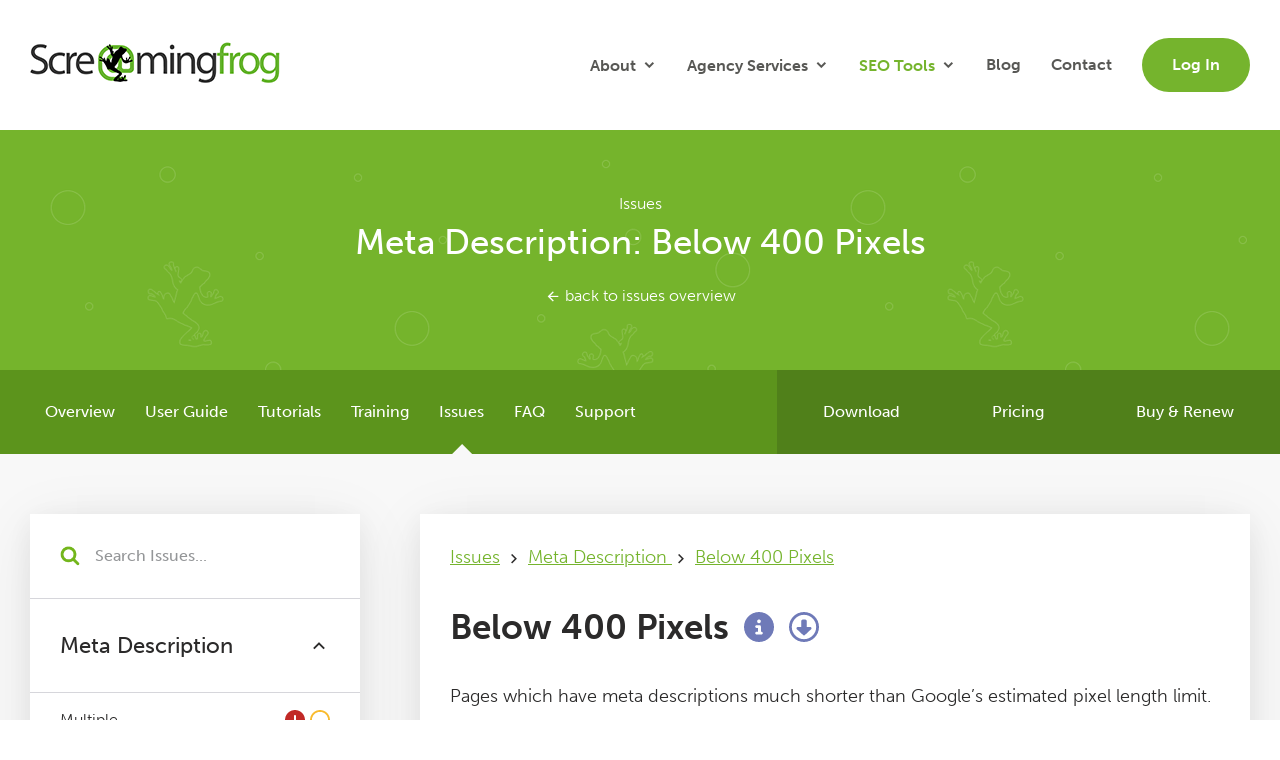

--- FILE ---
content_type: text/html; charset=UTF-8
request_url: https://www.screamingfrog.co.uk/seo-spider/issues/meta-description/below-400-pixels/
body_size: 49121
content:
<!--File Ref: single-spider-issue-->
<!DOCTYPE html>
<html lang="en">
<!--File Ref: header-->

<head>
    <!--[if lt IE 9]>
    <script src="https://html5shiv.googlecode.com/svn/trunk/html5.js"></script>
    <![endif]-->

  <script type='text/javascript' src='https://www.screamingfrog.co.uk/wp-includes/js/jquery/jquery.min.js' id='jquery-core-js'></script>

  <meta http-equiv="X-UA-Compatible" content="IE=edge,chrome=1" />
  <meta charset="UTF-8">
  <meta property="twitter:account_id" content="1494958230" />

  <meta name="viewport" content="width=device-width, initial-scale=1, minimum-scale=1, maximum-scale=1">
  <!-- STANDARD TITLE-->
  
  <!-- SF STYLES -->
  <link rel="stylesheet" href="https://www.screamingfrog.co.uk/wp-content/themes/screamingfrog/public/css/sf-app.v.251217.min.css" type="text/css" media="screen" />

  <link rel="alternate" type="application/rss+xml" title="Screaming Frog RSS" href="https://www.screamingfrog.co.uk/feed/" />
  <link rel="pingback" href="https://www.screamingfrog.co.uk/xmlrpc.php" />
  
  <link rel="shortcut icon" href="https://www.screamingfrog.co.uk/wp-content/themes/screamingfrog/public/images/favicon.ico">
  <link rel="apple-touch-icon-precomposed" href="https://www.screamingfrog.co.uk/wp-content/themes/screamingfrog/public/images/apple-touch-icon-144x144.png">

  <meta name='robots' content='index, follow, max-image-preview:large, max-snippet:-1, max-video-preview:-1' />
	<style>img:is([sizes="auto" i], [sizes^="auto," i]) { contain-intrinsic-size: 3000px 1500px }</style>
	
<!-- Google Tag Manager for WordPress by gtm4wp.com -->
<script data-cfasync="false" data-pagespeed-no-defer>
	var gtm4wp_datalayer_name = "dataLayer";
	var dataLayer = dataLayer || [];
	const gtm4wp_use_sku_instead = 0;
	const gtm4wp_currency = 'GBP';
	const gtm4wp_product_per_impression = 10;
	const gtm4wp_clear_ecommerce = false;
	const gtm4wp_datalayer_max_timeout = 2000;
</script>
<!-- End Google Tag Manager for WordPress by gtm4wp.com -->
	<!-- This site is optimized with the Yoast SEO plugin v26.7 - https://yoast.com/wordpress/plugins/seo/ -->
	<title>Issues - Meta Description : Below 400 Pixels | Screaming Frog</title>
	<link rel="canonical" href="https://www.screamingfrog.co.uk/seo-spider/issues/meta-description/below-400-pixels/" />
	<meta property="og:locale" content="en_US" />
	<meta property="og:type" content="article" />
	<meta property="og:title" content="Issues - Meta Description : Below 400 Pixels | Screaming Frog" />
	<meta property="og:description" content="Pages which have meta descriptions much shorter than Google&#8217;s estimated pixel length limit. This isn&#8217;t necessarily an issue, but it does indicate there might be room to communicate benefits, USPs or call to actions." />
	<meta property="og:url" content="https://www.screamingfrog.co.uk/seo-spider/issues/meta-description/below-400-pixels/" />
	<meta property="og:site_name" content="Screaming Frog" />
	<meta property="article:publisher" content="https://www.facebook.com/screamingfrog/" />
	<meta property="article:modified_time" content="2024-02-23T14:44:00+00:00" />
	<meta property="og:image" content="https://www.screamingfrog.co.uk/wp-content/uploads/2021/09/screaming-frog-social.png" />
	<meta property="og:image:width" content="680" />
	<meta property="og:image:height" content="508" />
	<meta property="og:image:type" content="image/png" />
	<meta name="twitter:card" content="summary_large_image" />
	<meta name="twitter:site" content="@screamingfrog" />
	<meta name="twitter:label1" content="Est. reading time" />
	<meta name="twitter:data1" content="1 minute" />
	<meta name="twitter:label2" content="Written by" />
	<meta name="twitter:data2" content="Mark Porter" />
	<script type="application/ld+json" class="yoast-schema-graph">{"@context":"https://schema.org","@graph":[{"@type":"WebPage","@id":"https://www.screamingfrog.co.uk/seo-spider/issues/meta-description/below-400-pixels/","url":"https://www.screamingfrog.co.uk/seo-spider/issues/meta-description/below-400-pixels/","name":"Issues - Meta Description : Below 400 Pixels | Screaming Frog","isPartOf":{"@id":"https://www.screamingfrog.co.uk/#website"},"datePublished":"2024-02-09T09:42:22+00:00","dateModified":"2024-02-23T14:44:00+00:00","breadcrumb":{"@id":"https://www.screamingfrog.co.uk/seo-spider/issues/meta-description/below-400-pixels/#breadcrumb"},"inLanguage":"en-US","potentialAction":[{"@type":"ReadAction","target":["https://www.screamingfrog.co.uk/seo-spider/issues/meta-description/below-400-pixels/"]}]},{"@type":"BreadcrumbList","@id":"https://www.screamingfrog.co.uk/seo-spider/issues/meta-description/below-400-pixels/#breadcrumb","itemListElement":[{"@type":"ListItem","position":1,"name":"Home","item":"https://www.screamingfrog.co.uk/"},{"@type":"ListItem","position":2,"name":"Below 400 Pixels"}]},{"@type":"WebSite","@id":"https://www.screamingfrog.co.uk/#website","url":"https://www.screamingfrog.co.uk/","name":"Screaming Frog","description":"","publisher":{"@id":"https://www.screamingfrog.co.uk/#organization"},"potentialAction":[{"@type":"SearchAction","target":{"@type":"EntryPoint","urlTemplate":"https://www.screamingfrog.co.uk/?s={search_term_string}"},"query-input":{"@type":"PropertyValueSpecification","valueRequired":true,"valueName":"search_term_string"}}],"inLanguage":"en-US"},{"@type":"Organization","@id":"https://www.screamingfrog.co.uk/#organization","name":"Screaming Frog","url":"https://www.screamingfrog.co.uk/","logo":{"@type":"ImageObject","inLanguage":"en-US","@id":"https://www.screamingfrog.co.uk/#/schema/logo/image/","url":"https://www.screamingfrog.co.uk/wp-content/uploads/2018/11/screaming-frog-logo-kg.jpg","contentUrl":"https://www.screamingfrog.co.uk/wp-content/uploads/2018/11/screaming-frog-logo-kg.jpg","width":564,"height":564,"caption":"Screaming Frog"},"image":{"@id":"https://www.screamingfrog.co.uk/#/schema/logo/image/"},"sameAs":["https://www.facebook.com/screamingfrog/","https://x.com/screamingfrog","https://www.instagram.com/screamingfroguk/","https://www.linkedin.com/company/screaming-frog","https://www.youtube.com/user/screamingfroguk"]}]}</script>
	<!-- / Yoast SEO plugin. -->


<script type="text/javascript">
/* <![CDATA[ */
window._wpemojiSettings = {"baseUrl":"https:\/\/s.w.org\/images\/core\/emoji\/16.0.1\/72x72\/","ext":".png","svgUrl":"https:\/\/s.w.org\/images\/core\/emoji\/16.0.1\/svg\/","svgExt":".svg","source":{"concatemoji":"https:\/\/www.screamingfrog.co.uk\/wp-includes\/js\/wp-emoji-release.min.js"}};
/*! This file is auto-generated */
!function(s,n){var o,i,e;function c(e){try{var t={supportTests:e,timestamp:(new Date).valueOf()};sessionStorage.setItem(o,JSON.stringify(t))}catch(e){}}function p(e,t,n){e.clearRect(0,0,e.canvas.width,e.canvas.height),e.fillText(t,0,0);var t=new Uint32Array(e.getImageData(0,0,e.canvas.width,e.canvas.height).data),a=(e.clearRect(0,0,e.canvas.width,e.canvas.height),e.fillText(n,0,0),new Uint32Array(e.getImageData(0,0,e.canvas.width,e.canvas.height).data));return t.every(function(e,t){return e===a[t]})}function u(e,t){e.clearRect(0,0,e.canvas.width,e.canvas.height),e.fillText(t,0,0);for(var n=e.getImageData(16,16,1,1),a=0;a<n.data.length;a++)if(0!==n.data[a])return!1;return!0}function f(e,t,n,a){switch(t){case"flag":return n(e,"\ud83c\udff3\ufe0f\u200d\u26a7\ufe0f","\ud83c\udff3\ufe0f\u200b\u26a7\ufe0f")?!1:!n(e,"\ud83c\udde8\ud83c\uddf6","\ud83c\udde8\u200b\ud83c\uddf6")&&!n(e,"\ud83c\udff4\udb40\udc67\udb40\udc62\udb40\udc65\udb40\udc6e\udb40\udc67\udb40\udc7f","\ud83c\udff4\u200b\udb40\udc67\u200b\udb40\udc62\u200b\udb40\udc65\u200b\udb40\udc6e\u200b\udb40\udc67\u200b\udb40\udc7f");case"emoji":return!a(e,"\ud83e\udedf")}return!1}function g(e,t,n,a){var r="undefined"!=typeof WorkerGlobalScope&&self instanceof WorkerGlobalScope?new OffscreenCanvas(300,150):s.createElement("canvas"),o=r.getContext("2d",{willReadFrequently:!0}),i=(o.textBaseline="top",o.font="600 32px Arial",{});return e.forEach(function(e){i[e]=t(o,e,n,a)}),i}function t(e){var t=s.createElement("script");t.src=e,t.defer=!0,s.head.appendChild(t)}"undefined"!=typeof Promise&&(o="wpEmojiSettingsSupports",i=["flag","emoji"],n.supports={everything:!0,everythingExceptFlag:!0},e=new Promise(function(e){s.addEventListener("DOMContentLoaded",e,{once:!0})}),new Promise(function(t){var n=function(){try{var e=JSON.parse(sessionStorage.getItem(o));if("object"==typeof e&&"number"==typeof e.timestamp&&(new Date).valueOf()<e.timestamp+604800&&"object"==typeof e.supportTests)return e.supportTests}catch(e){}return null}();if(!n){if("undefined"!=typeof Worker&&"undefined"!=typeof OffscreenCanvas&&"undefined"!=typeof URL&&URL.createObjectURL&&"undefined"!=typeof Blob)try{var e="postMessage("+g.toString()+"("+[JSON.stringify(i),f.toString(),p.toString(),u.toString()].join(",")+"));",a=new Blob([e],{type:"text/javascript"}),r=new Worker(URL.createObjectURL(a),{name:"wpTestEmojiSupports"});return void(r.onmessage=function(e){c(n=e.data),r.terminate(),t(n)})}catch(e){}c(n=g(i,f,p,u))}t(n)}).then(function(e){for(var t in e)n.supports[t]=e[t],n.supports.everything=n.supports.everything&&n.supports[t],"flag"!==t&&(n.supports.everythingExceptFlag=n.supports.everythingExceptFlag&&n.supports[t]);n.supports.everythingExceptFlag=n.supports.everythingExceptFlag&&!n.supports.flag,n.DOMReady=!1,n.readyCallback=function(){n.DOMReady=!0}}).then(function(){return e}).then(function(){var e;n.supports.everything||(n.readyCallback(),(e=n.source||{}).concatemoji?t(e.concatemoji):e.wpemoji&&e.twemoji&&(t(e.twemoji),t(e.wpemoji)))}))}((window,document),window._wpemojiSettings);
/* ]]> */
</script>
<link rel='stylesheet' id='woocommerce-multi-currency-css' href='https://www.screamingfrog.co.uk/wp-content/plugins/woocommerce-multi-currency/css/woocommerce-multi-currency.min.css' type='text/css' media='all' />
<style id='woocommerce-multi-currency-inline-css' type='text/css'>
.woocommerce-multi-currency .wmc-list-currencies .wmc-currency.wmc-active {background: #6b6b6b !important;}.woocommerce-multi-currency .wmc-list-currencies .wmc-currency:hover {background: #6b6b6b !important;}.woocommerce-multi-currency .wmc-list-currencies .wmc-currency,.woocommerce-multi-currency .wmc-title, .woocommerce-multi-currency.wmc-price-switcher a {background: #212121 !important;}.woocommerce-multi-currency .wmc-title, .woocommerce-multi-currency .wmc-list-currencies .wmc-currency span,.woocommerce-multi-currency .wmc-list-currencies .wmc-currency a,.woocommerce-multi-currency.wmc-price-switcher a {color: #ffffff !important;}.woocommerce-multi-currency.wmc-sidebar .wmc-list-currencies .wmc-sidebar-open{background-color:#99999933;color:#cccccc;}.woocommerce-multi-currency.wmc-shortcode .wmc-currency{background-color:#ffffff;color:#212121}.woocommerce-multi-currency.wmc-shortcode .wmc-currency.wmc-active,.woocommerce-multi-currency.wmc-shortcode .wmc-current-currency{background-color:#ffffff;color:#212121}.woocommerce-multi-currency.wmc-shortcode.vertical-currency-symbols-circle:not(.wmc-currency-trigger-click) .wmc-currency-wrapper:hover .wmc-sub-currency,.woocommerce-multi-currency.wmc-shortcode.vertical-currency-symbols-circle.wmc-currency-trigger-click .wmc-sub-currency{animation: height_slide 200ms;}@keyframes height_slide {0% {height: 0;} 100% {height: 200%;} }.woocommerce-multi-currency.wmc-sidebar.wmc-hover .wmc-title {text-align:left !important; padding-left: 10px !important; padding-right: 10px !important;} .woocommerce-multi-currency.wmc-sidebar.style-1 .wmc-list-currencies .wmc-currency a, .woocommerce-multi-currency.wmc-sidebar.style-1 .wmc-list-currencies .wmc-currency span.wmc-active-title {font-size: 14px !important;text-align:left !important; padding-left: 10px !important; padding-right: 10px !important;}
</style>
<style id='wp-emoji-styles-inline-css' type='text/css'>

	img.wp-smiley, img.emoji {
		display: inline !important;
		border: none !important;
		box-shadow: none !important;
		height: 1em !important;
		width: 1em !important;
		margin: 0 0.07em !important;
		vertical-align: -0.1em !important;
		background: none !important;
		padding: 0 !important;
	}
</style>
<link rel='stylesheet' id='wp-block-library-css' href='https://www.screamingfrog.co.uk/wp-includes/css/dist/block-library/style.min.css' type='text/css' media='all' />
<style id='classic-theme-styles-inline-css' type='text/css'>
/*! This file is auto-generated */
.wp-block-button__link{color:#fff;background-color:#32373c;border-radius:9999px;box-shadow:none;text-decoration:none;padding:calc(.667em + 2px) calc(1.333em + 2px);font-size:1.125em}.wp-block-file__button{background:#32373c;color:#fff;text-decoration:none}
</style>
<style id='co-authors-plus-coauthors-style-inline-css' type='text/css'>
.wp-block-co-authors-plus-coauthors.is-layout-flow [class*=wp-block-co-authors-plus]{display:inline}

</style>
<style id='co-authors-plus-avatar-style-inline-css' type='text/css'>
.wp-block-co-authors-plus-avatar :where(img){height:auto;max-width:100%;vertical-align:bottom}.wp-block-co-authors-plus-coauthors.is-layout-flow .wp-block-co-authors-plus-avatar :where(img){vertical-align:middle}.wp-block-co-authors-plus-avatar:is(.alignleft,.alignright){display:table}.wp-block-co-authors-plus-avatar.aligncenter{display:table;margin-inline:auto}

</style>
<style id='co-authors-plus-image-style-inline-css' type='text/css'>
.wp-block-co-authors-plus-image{margin-bottom:0}.wp-block-co-authors-plus-image :where(img){height:auto;max-width:100%;vertical-align:bottom}.wp-block-co-authors-plus-coauthors.is-layout-flow .wp-block-co-authors-plus-image :where(img){vertical-align:middle}.wp-block-co-authors-plus-image:is(.alignfull,.alignwide) :where(img){width:100%}.wp-block-co-authors-plus-image:is(.alignleft,.alignright){display:table}.wp-block-co-authors-plus-image.aligncenter{display:table;margin-inline:auto}

</style>
<style id='safe-svg-svg-icon-style-inline-css' type='text/css'>
.safe-svg-cover{text-align:center}.safe-svg-cover .safe-svg-inside{display:inline-block;max-width:100%}.safe-svg-cover svg{fill:currentColor;height:100%;max-height:100%;max-width:100%;width:100%}

</style>
<style id='global-styles-inline-css' type='text/css'>
:root{--wp--preset--aspect-ratio--square: 1;--wp--preset--aspect-ratio--4-3: 4/3;--wp--preset--aspect-ratio--3-4: 3/4;--wp--preset--aspect-ratio--3-2: 3/2;--wp--preset--aspect-ratio--2-3: 2/3;--wp--preset--aspect-ratio--16-9: 16/9;--wp--preset--aspect-ratio--9-16: 9/16;--wp--preset--color--black: #000000;--wp--preset--color--cyan-bluish-gray: #abb8c3;--wp--preset--color--white: #ffffff;--wp--preset--color--pale-pink: #f78da7;--wp--preset--color--vivid-red: #cf2e2e;--wp--preset--color--luminous-vivid-orange: #ff6900;--wp--preset--color--luminous-vivid-amber: #fcb900;--wp--preset--color--light-green-cyan: #7bdcb5;--wp--preset--color--vivid-green-cyan: #00d084;--wp--preset--color--pale-cyan-blue: #8ed1fc;--wp--preset--color--vivid-cyan-blue: #0693e3;--wp--preset--color--vivid-purple: #9b51e0;--wp--preset--gradient--vivid-cyan-blue-to-vivid-purple: linear-gradient(135deg,rgba(6,147,227,1) 0%,rgb(155,81,224) 100%);--wp--preset--gradient--light-green-cyan-to-vivid-green-cyan: linear-gradient(135deg,rgb(122,220,180) 0%,rgb(0,208,130) 100%);--wp--preset--gradient--luminous-vivid-amber-to-luminous-vivid-orange: linear-gradient(135deg,rgba(252,185,0,1) 0%,rgba(255,105,0,1) 100%);--wp--preset--gradient--luminous-vivid-orange-to-vivid-red: linear-gradient(135deg,rgba(255,105,0,1) 0%,rgb(207,46,46) 100%);--wp--preset--gradient--very-light-gray-to-cyan-bluish-gray: linear-gradient(135deg,rgb(238,238,238) 0%,rgb(169,184,195) 100%);--wp--preset--gradient--cool-to-warm-spectrum: linear-gradient(135deg,rgb(74,234,220) 0%,rgb(151,120,209) 20%,rgb(207,42,186) 40%,rgb(238,44,130) 60%,rgb(251,105,98) 80%,rgb(254,248,76) 100%);--wp--preset--gradient--blush-light-purple: linear-gradient(135deg,rgb(255,206,236) 0%,rgb(152,150,240) 100%);--wp--preset--gradient--blush-bordeaux: linear-gradient(135deg,rgb(254,205,165) 0%,rgb(254,45,45) 50%,rgb(107,0,62) 100%);--wp--preset--gradient--luminous-dusk: linear-gradient(135deg,rgb(255,203,112) 0%,rgb(199,81,192) 50%,rgb(65,88,208) 100%);--wp--preset--gradient--pale-ocean: linear-gradient(135deg,rgb(255,245,203) 0%,rgb(182,227,212) 50%,rgb(51,167,181) 100%);--wp--preset--gradient--electric-grass: linear-gradient(135deg,rgb(202,248,128) 0%,rgb(113,206,126) 100%);--wp--preset--gradient--midnight: linear-gradient(135deg,rgb(2,3,129) 0%,rgb(40,116,252) 100%);--wp--preset--font-size--small: 13px;--wp--preset--font-size--medium: 20px;--wp--preset--font-size--large: 36px;--wp--preset--font-size--x-large: 42px;--wp--preset--spacing--20: 0.44rem;--wp--preset--spacing--30: 0.67rem;--wp--preset--spacing--40: 1rem;--wp--preset--spacing--50: 1.5rem;--wp--preset--spacing--60: 2.25rem;--wp--preset--spacing--70: 3.38rem;--wp--preset--spacing--80: 5.06rem;--wp--preset--shadow--natural: 6px 6px 9px rgba(0, 0, 0, 0.2);--wp--preset--shadow--deep: 12px 12px 50px rgba(0, 0, 0, 0.4);--wp--preset--shadow--sharp: 6px 6px 0px rgba(0, 0, 0, 0.2);--wp--preset--shadow--outlined: 6px 6px 0px -3px rgba(255, 255, 255, 1), 6px 6px rgba(0, 0, 0, 1);--wp--preset--shadow--crisp: 6px 6px 0px rgba(0, 0, 0, 1);}:where(.is-layout-flex){gap: 0.5em;}:where(.is-layout-grid){gap: 0.5em;}body .is-layout-flex{display: flex;}.is-layout-flex{flex-wrap: wrap;align-items: center;}.is-layout-flex > :is(*, div){margin: 0;}body .is-layout-grid{display: grid;}.is-layout-grid > :is(*, div){margin: 0;}:where(.wp-block-columns.is-layout-flex){gap: 2em;}:where(.wp-block-columns.is-layout-grid){gap: 2em;}:where(.wp-block-post-template.is-layout-flex){gap: 1.25em;}:where(.wp-block-post-template.is-layout-grid){gap: 1.25em;}.has-black-color{color: var(--wp--preset--color--black) !important;}.has-cyan-bluish-gray-color{color: var(--wp--preset--color--cyan-bluish-gray) !important;}.has-white-color{color: var(--wp--preset--color--white) !important;}.has-pale-pink-color{color: var(--wp--preset--color--pale-pink) !important;}.has-vivid-red-color{color: var(--wp--preset--color--vivid-red) !important;}.has-luminous-vivid-orange-color{color: var(--wp--preset--color--luminous-vivid-orange) !important;}.has-luminous-vivid-amber-color{color: var(--wp--preset--color--luminous-vivid-amber) !important;}.has-light-green-cyan-color{color: var(--wp--preset--color--light-green-cyan) !important;}.has-vivid-green-cyan-color{color: var(--wp--preset--color--vivid-green-cyan) !important;}.has-pale-cyan-blue-color{color: var(--wp--preset--color--pale-cyan-blue) !important;}.has-vivid-cyan-blue-color{color: var(--wp--preset--color--vivid-cyan-blue) !important;}.has-vivid-purple-color{color: var(--wp--preset--color--vivid-purple) !important;}.has-black-background-color{background-color: var(--wp--preset--color--black) !important;}.has-cyan-bluish-gray-background-color{background-color: var(--wp--preset--color--cyan-bluish-gray) !important;}.has-white-background-color{background-color: var(--wp--preset--color--white) !important;}.has-pale-pink-background-color{background-color: var(--wp--preset--color--pale-pink) !important;}.has-vivid-red-background-color{background-color: var(--wp--preset--color--vivid-red) !important;}.has-luminous-vivid-orange-background-color{background-color: var(--wp--preset--color--luminous-vivid-orange) !important;}.has-luminous-vivid-amber-background-color{background-color: var(--wp--preset--color--luminous-vivid-amber) !important;}.has-light-green-cyan-background-color{background-color: var(--wp--preset--color--light-green-cyan) !important;}.has-vivid-green-cyan-background-color{background-color: var(--wp--preset--color--vivid-green-cyan) !important;}.has-pale-cyan-blue-background-color{background-color: var(--wp--preset--color--pale-cyan-blue) !important;}.has-vivid-cyan-blue-background-color{background-color: var(--wp--preset--color--vivid-cyan-blue) !important;}.has-vivid-purple-background-color{background-color: var(--wp--preset--color--vivid-purple) !important;}.has-black-border-color{border-color: var(--wp--preset--color--black) !important;}.has-cyan-bluish-gray-border-color{border-color: var(--wp--preset--color--cyan-bluish-gray) !important;}.has-white-border-color{border-color: var(--wp--preset--color--white) !important;}.has-pale-pink-border-color{border-color: var(--wp--preset--color--pale-pink) !important;}.has-vivid-red-border-color{border-color: var(--wp--preset--color--vivid-red) !important;}.has-luminous-vivid-orange-border-color{border-color: var(--wp--preset--color--luminous-vivid-orange) !important;}.has-luminous-vivid-amber-border-color{border-color: var(--wp--preset--color--luminous-vivid-amber) !important;}.has-light-green-cyan-border-color{border-color: var(--wp--preset--color--light-green-cyan) !important;}.has-vivid-green-cyan-border-color{border-color: var(--wp--preset--color--vivid-green-cyan) !important;}.has-pale-cyan-blue-border-color{border-color: var(--wp--preset--color--pale-cyan-blue) !important;}.has-vivid-cyan-blue-border-color{border-color: var(--wp--preset--color--vivid-cyan-blue) !important;}.has-vivid-purple-border-color{border-color: var(--wp--preset--color--vivid-purple) !important;}.has-vivid-cyan-blue-to-vivid-purple-gradient-background{background: var(--wp--preset--gradient--vivid-cyan-blue-to-vivid-purple) !important;}.has-light-green-cyan-to-vivid-green-cyan-gradient-background{background: var(--wp--preset--gradient--light-green-cyan-to-vivid-green-cyan) !important;}.has-luminous-vivid-amber-to-luminous-vivid-orange-gradient-background{background: var(--wp--preset--gradient--luminous-vivid-amber-to-luminous-vivid-orange) !important;}.has-luminous-vivid-orange-to-vivid-red-gradient-background{background: var(--wp--preset--gradient--luminous-vivid-orange-to-vivid-red) !important;}.has-very-light-gray-to-cyan-bluish-gray-gradient-background{background: var(--wp--preset--gradient--very-light-gray-to-cyan-bluish-gray) !important;}.has-cool-to-warm-spectrum-gradient-background{background: var(--wp--preset--gradient--cool-to-warm-spectrum) !important;}.has-blush-light-purple-gradient-background{background: var(--wp--preset--gradient--blush-light-purple) !important;}.has-blush-bordeaux-gradient-background{background: var(--wp--preset--gradient--blush-bordeaux) !important;}.has-luminous-dusk-gradient-background{background: var(--wp--preset--gradient--luminous-dusk) !important;}.has-pale-ocean-gradient-background{background: var(--wp--preset--gradient--pale-ocean) !important;}.has-electric-grass-gradient-background{background: var(--wp--preset--gradient--electric-grass) !important;}.has-midnight-gradient-background{background: var(--wp--preset--gradient--midnight) !important;}.has-small-font-size{font-size: var(--wp--preset--font-size--small) !important;}.has-medium-font-size{font-size: var(--wp--preset--font-size--medium) !important;}.has-large-font-size{font-size: var(--wp--preset--font-size--large) !important;}.has-x-large-font-size{font-size: var(--wp--preset--font-size--x-large) !important;}
:where(.wp-block-post-template.is-layout-flex){gap: 1.25em;}:where(.wp-block-post-template.is-layout-grid){gap: 1.25em;}
:where(.wp-block-columns.is-layout-flex){gap: 2em;}:where(.wp-block-columns.is-layout-grid){gap: 2em;}
:root :where(.wp-block-pullquote){font-size: 1.5em;line-height: 1.6;}
</style>
<link rel='stylesheet' id='contact-form-7-css' href='https://www.screamingfrog.co.uk/wp-content/plugins/contact-form-7/includes/css/styles.css' type='text/css' media='all' />
<link rel='stylesheet' id='social-widget-css' href='https://www.screamingfrog.co.uk/wp-content/plugins/social-media-widget/social_widget.css' type='text/css' media='all' />
<link rel='stylesheet' id='woocommerce-layout-css' href='https://www.screamingfrog.co.uk/wp-content/plugins/woocommerce/assets/css/woocommerce-layout.css' type='text/css' media='all' />
<link rel='stylesheet' id='woocommerce-smallscreen-css' href='https://www.screamingfrog.co.uk/wp-content/plugins/woocommerce/assets/css/woocommerce-smallscreen.css' type='text/css' media='only screen and (max-width: 768px)' />
<link rel='stylesheet' id='woocommerce-general-css' href='https://www.screamingfrog.co.uk/wp-content/plugins/woocommerce/assets/css/woocommerce.css' type='text/css' media='all' />
<style id='woocommerce-inline-inline-css' type='text/css'>
.woocommerce form .form-row .required { visibility: visible; }
</style>
<link rel='stylesheet' id='wp-pagenavi-css' href='https://www.screamingfrog.co.uk/wp-content/plugins/wp-pagenavi/pagenavi-css.css' type='text/css' media='all' />
<link rel='stylesheet' id='if-menu-site-css-css' href='https://www.screamingfrog.co.uk/wp-content/plugins/if-menu/assets/if-menu-site.css' type='text/css' media='all' />
<link rel='stylesheet' id='sv-wc-payment-gateway-payment-form-v5_15_10-css' href='https://www.screamingfrog.co.uk/wp-content/plugins/woocommerce-gateway-paypal-powered-by-braintree/vendor/skyverge/wc-plugin-framework/woocommerce/payment-gateway/assets/css/frontend/sv-wc-payment-gateway-payment-form.min.css' type='text/css' media='all' />
<script type="text/javascript"  defer="defer" src="https://www.screamingfrog.co.uk/wp-includes/js/jquery/jquery.min.js" id="jquery-core-js"></script>
<script type="text/javascript" id="woocommerce-multi-currency-js-extra">
/* <![CDATA[ */
var wooMultiCurrencyParams = {"enableCacheCompatible":"0","ajaxUrl":"https:\/\/www.screamingfrog.co.uk\/wp-admin\/admin-ajax.php","nonce":"5bce2134f2","switchByJS":"0","woo_subscription":"1","extra_params":[],"current_currency":"GBP","currencyByPaymentImmediately":"","click_to_expand_currencies_bar":"","filter_price_meta_query":"","filter_price_tax_query":"","filter_price_search_query":"","filter_price_query_vars":""};
/* ]]> */
</script>
<script type="text/javascript"  defer="defer" src="https://www.screamingfrog.co.uk/wp-content/plugins/woocommerce-multi-currency/js/woocommerce-multi-currency.min.js" id="woocommerce-multi-currency-js"></script>
<script type="text/javascript"  defer="defer" src="https://www.screamingfrog.co.uk/wp-content/plugins/woocommerce/assets/js/jquery-blockui/jquery.blockUI.min.js" id="wc-jquery-blockui-js" data-wp-strategy="defer"></script>
<script type="text/javascript" id="wc-add-to-cart-js-extra">
/* <![CDATA[ */
var wc_add_to_cart_params = {"ajax_url":"\/wp-admin\/admin-ajax.php","wc_ajax_url":"\/?wc-ajax=%%endpoint%%","i18n_view_cart":"View cart","cart_url":"https:\/\/www.screamingfrog.co.uk\/cart\/","is_cart":"","cart_redirect_after_add":"yes"};
/* ]]> */
</script>
<script type="text/javascript"  defer="defer" src="https://www.screamingfrog.co.uk/wp-content/plugins/woocommerce/assets/js/frontend/add-to-cart.min.js" id="wc-add-to-cart-js" defer="defer" data-wp-strategy="defer"></script>
<script type="text/javascript"  defer="defer" src="https://www.screamingfrog.co.uk/wp-content/plugins/woocommerce/assets/js/js-cookie/js.cookie.min.js" id="wc-js-cookie-js" data-wp-strategy="defer"></script>
<script type="text/javascript" id="woocommerce-multi-currency-switcher-js-extra">
/* <![CDATA[ */
var _woocommerce_multi_currency_params = {"use_session":"session","do_not_reload_page":"","ajax_url":"https:\/\/www.screamingfrog.co.uk\/wp-admin\/admin-ajax.php","posts_submit":"0","switch_by_js":"","switch_container":"0"};
/* ]]> */
</script>
<script type="text/javascript"  defer="defer" src="https://www.screamingfrog.co.uk/wp-content/plugins/woocommerce-multi-currency/js/woocommerce-multi-currency-switcher.min.js" id="woocommerce-multi-currency-switcher-js"></script>
<script type="text/javascript" id="ajax-training-signup-js-extra">
/* <![CDATA[ */
var training_ajax_script = {"ajaxurl":"https:\/\/www.screamingfrog.co.uk\/wp-admin\/admin-ajax.php"};
/* ]]> */
</script>
<script type="text/javascript"  defer="defer" src="https://www.screamingfrog.co.uk/wp-content/plugins/training-signup//training-ajax.js" id="ajax-training-signup-js"></script>

<!-- Google Tag Manager for WordPress by gtm4wp.com -->
<!-- GTM Container placement set to footer -->
<script data-cfasync="false" data-pagespeed-no-defer type="text/javascript">
	var dataLayer_content = {"pagePostType":"spider-issue","pagePostType2":"single-spider-issue","pagePostAuthor":"Mark Porter"};
	dataLayer.push( dataLayer_content );
</script>
<script data-cfasync="false" data-pagespeed-no-defer type="text/javascript">
(function(w,d,s,l,i){w[l]=w[l]||[];w[l].push({'gtm.start':
new Date().getTime(),event:'gtm.js'});var f=d.getElementsByTagName(s)[0],
j=d.createElement(s),dl=l!='dataLayer'?'&l='+l:'';j.async=true;j.src=
'//www.googletagmanager.com/gtm.js?id='+i+dl;f.parentNode.insertBefore(j,f);
})(window,document,'script','dataLayer','GTM-5XDLFG');
</script>
<!-- End Google Tag Manager for WordPress by gtm4wp.com -->	<noscript><style>.woocommerce-product-gallery{ opacity: 1 !important; }</style></noscript>
	<style type="text/css">.recentcomments a{display:inline !important;padding:0 !important;margin:0 !important;}</style><style>.coupon{display:none;}</style>

  <!-- adobe fonts (?) -->
  <script>
    (function(d) {
      var config = {
          kitId: 'ihb8zjj',
          scriptTimeout: 3000,
          async: true
        },
        h = d.documentElement,
        t = setTimeout(function() {
          h.className = h.className.replace(/\bwf-loading\b/g, "") + " wf-inactive";
        }, config.scriptTimeout),
        tk = d.createElement("script"),
        f = false,
        s = d.getElementsByTagName("script")[0],
        a;
      h.className += " wf-loading";
      tk.src = 'https://use.typekit.net/' + config.kitId + '.js';
      tk.async = true;
      tk.onload = tk.onreadystatechange = function() {
        a = this.readyState;
        if (f || a && a != "complete" && a != "loaded") {
          return;
        }
        f = true;
        clearTimeout(t);
        try {
          Typekit.load(config)
        } catch (e) {}
      };
      s.parentNode.insertBefore(tk, s)
    })(document);
  </script>

</head>

<body id="js-app" class="wp-singular spider-issue-template-default single single-spider-issue postid-261551 wp-theme-screamingfrog theme-screamingfrog woocommerce-no-js woocommerce-multi-currency-GBP">

  
  <header class="sf-header">
    <div class="sf-header__content sf-wrap">
      <a class="sf-header__logo" data-hvrgif="permanent" href="https://www.screamingfrog.co.uk/" title="Screaming Frog">
        <img class="x2" data-gif="https://www.screamingfrog.co.uk/wp-content/themes/screamingfrog/public/images/logo.gif" src="https://www.screamingfrog.co.uk/wp-content/themes/screamingfrog/public/images/logos/logo.png" alt="Screaming Frog - SEO &amp; Search Marketing" />
      </a>
      <nav class="sf-header__main-nav">
        <div class="menu-header-nav-container"><ul id="menu-header-nav" class="sf-main-nav"><li id="menu-item-2637" class="smaller-menu menu-item menu-item-type-post_type menu-item-object-page menu-item-has-children menu-item-2637"><a href="https://www.screamingfrog.co.uk/about/">About</a>
<ul class="sub-menu">
	<li id="menu-item-2638" class="menu-item menu-item-type-post_type menu-item-object-page menu-item-2638"><a href="https://www.screamingfrog.co.uk/meet-the-team/">Team</a></li>
	<li id="menu-item-7093" class="menu-item menu-item-type-post_type menu-item-object-page menu-item-7093"><a href="https://www.screamingfrog.co.uk/our-story/">Our Story</a></li>
	<li id="menu-item-2644" class="menu-item menu-item-type-post_type menu-item-object-page menu-item-2644"><a href="https://www.screamingfrog.co.uk/clients/">Clients</a></li>
	<li id="menu-item-6687" class="menu-item menu-item-type-post_type menu-item-object-page menu-item-6687"><a href="https://www.screamingfrog.co.uk/our-work/">Case Studies</a></li>
	<li id="menu-item-2641" class="menu-item menu-item-type-post_type menu-item-object-page menu-item-2641"><a href="https://www.screamingfrog.co.uk/careers/">Careers</a></li>
</ul>
</li>
<li id="menu-item-260258" class="menu-item menu-item-type-post_type menu-item-object-page menu-item-has-children menu-item-260258"><a href="https://www.screamingfrog.co.uk/services/">Agency Services</a>
<ul class="sub-menu">
	<li id="menu-item-260269" class="menu-item menu-item-type-post_type menu-item-object-page menu-item-260269"><a href="https://www.screamingfrog.co.uk/search-engine-marketing/">Search Engine Marketing</a></li>
	<li id="menu-item-260270" class="menu-item menu-item-type-post_type menu-item-object-page menu-item-260270"><a href="https://www.screamingfrog.co.uk/search-engine-optimisation/">Search Engine Optimisation</a></li>
	<li id="menu-item-260268" class="menu-item menu-item-type-post_type menu-item-object-page menu-item-260268"><a href="https://www.screamingfrog.co.uk/pay-per-click/">Pay Per Click Management</a></li>
	<li id="menu-item-260267" class="menu-item menu-item-type-post_type menu-item-object-page menu-item-260267"><a href="https://www.screamingfrog.co.uk/social-media/">Paid Social Media</a></li>
	<li id="menu-item-260266" class="menu-item menu-item-type-post_type menu-item-object-page menu-item-260266"><a href="https://www.screamingfrog.co.uk/technical-seo/">Technical SEO</a></li>
	<li id="menu-item-260265" class="menu-item menu-item-type-post_type menu-item-object-page menu-item-260265"><a href="https://www.screamingfrog.co.uk/content-marketing/">Content Marketing</a></li>
	<li id="menu-item-260264" class="menu-item menu-item-type-post_type menu-item-object-page menu-item-260264"><a href="https://www.screamingfrog.co.uk/digital-pr/">Digital PR</a></li>
	<li id="menu-item-260263" class="menu-item menu-item-type-post_type menu-item-object-page menu-item-260263"><a href="https://www.screamingfrog.co.uk/reactive-pr/">Reactive PR</a></li>
	<li id="menu-item-260262" class="menu-item menu-item-type-post_type menu-item-object-page menu-item-260262"><a href="https://www.screamingfrog.co.uk/link-building/">Link Building</a></li>
	<li id="menu-item-260260" class="menu-item menu-item-type-post_type menu-item-object-page menu-item-260260"><a href="https://www.screamingfrog.co.uk/analytics-consultancy/">Google Analytics Consultancy</a></li>
	<li id="menu-item-295472" class="menu-item menu-item-type-post_type menu-item-object-page menu-item-295472"><a href="https://www.screamingfrog.co.uk/google-ads-audits/">Google Ads Audits</a></li>
	<li id="menu-item-260259" class="menu-item menu-item-type-post_type menu-item-object-page menu-item-260259"><a href="https://www.screamingfrog.co.uk/copywriting/">Digital Copywriting</a></li>
</ul>
</li>
<li id="menu-item-271382" class="current-menu-ancestor menu-item menu-item-type-post_type menu-item-object-page current_page_ancestor menu-item-has-children menu-item-271382"><a href="https://www.screamingfrog.co.uk/seo-tools/">SEO Tools</a>
<ul class="sub-menu">
	<li id="menu-item-2642" class="smaller-menu current-menu-ancestor menu-item menu-item-type-post_type menu-item-object-page current_page_ancestor menu-item-has-children menu-item-2642"><a href="https://www.screamingfrog.co.uk/seo-spider/">SEO Spider</a>
	<ul class="sub-menu">
		<li id="menu-item-4969" class="menu-item menu-item-type-custom menu-item-object-custom menu-item-4969"><a href="#download">Download</a></li>
		<li id="menu-item-4973" class="menu-item menu-item-type-post_type menu-item-object-page menu-item-4973"><a href="https://www.screamingfrog.co.uk/seo-spider/user-guide/">User Guide</a></li>
		<li id="menu-item-260285" class="menu-item menu-item-type-post_type menu-item-object-page menu-item-260285"><a href="https://www.screamingfrog.co.uk/seo-spider/tutorials/">Tutorials</a></li>
		<li id="menu-item-263633" class="current-menu-ancestor menu-item menu-item-type-post_type menu-item-object-page current_page_ancestor menu-item-263633"><a href="https://www.screamingfrog.co.uk/seo-spider/issues/">Issues</a></li>
		<li id="menu-item-7109" class="menu-item menu-item-type-post_type menu-item-object-page menu-item-7109"><a href="https://www.screamingfrog.co.uk/seo-spider/faq/">FAQ</a></li>
		<li id="menu-item-4972" class="menu-item menu-item-type-post_type menu-item-object-page menu-item-4972"><a href="https://www.screamingfrog.co.uk/seo-spider/support/">Support</a></li>
		<li id="menu-item-277917" class="menu-item menu-item-type-post_type menu-item-object-page menu-item-277917"><a href="https://www.screamingfrog.co.uk/seo-spider/training/">Training</a></li>
		<li id="menu-item-6786" class="menu-item menu-item-type-post_type menu-item-object-page menu-item-6786"><a href="https://www.screamingfrog.co.uk/seo-spider/pricing/">Pricing</a></li>
		<li id="menu-item-4971" class="menu-item menu-item-type-post_type menu-item-object-page menu-item-4971"><a href="https://www.screamingfrog.co.uk/seo-spider/licence/">Buy &#038; Renew</a></li>
	</ul>
</li>
	<li id="menu-item-7635" class="menu-item menu-item-type-post_type menu-item-object-page menu-item-has-children menu-item-7635"><a href="https://www.screamingfrog.co.uk/log-file-analyser/">Log File Analyser</a>
	<ul class="sub-menu">
		<li id="menu-item-7667" class="menu-item menu-item-type-custom menu-item-object-custom menu-item-7667"><a href="#lfa-download">Download</a></li>
		<li id="menu-item-7640" class="menu-item menu-item-type-post_type menu-item-object-page menu-item-7640"><a href="https://www.screamingfrog.co.uk/log-file-analyser/user-guide/">User Guide</a></li>
		<li id="menu-item-260286" class="menu-item menu-item-type-post_type menu-item-object-page menu-item-260286"><a href="https://www.screamingfrog.co.uk/log-file-analyser/tutorials/">Tutorials</a></li>
		<li id="menu-item-7636" class="menu-item menu-item-type-post_type menu-item-object-page menu-item-7636"><a href="https://www.screamingfrog.co.uk/log-file-analyser/faq/">FAQ</a></li>
		<li id="menu-item-7639" class="menu-item menu-item-type-post_type menu-item-object-page menu-item-7639"><a href="https://www.screamingfrog.co.uk/log-file-analyser/support/">Support</a></li>
		<li id="menu-item-7638" class="menu-item menu-item-type-post_type menu-item-object-page menu-item-7638"><a href="https://www.screamingfrog.co.uk/log-file-analyser/pricing/">Pricing</a></li>
		<li id="menu-item-7637" class="menu-item menu-item-type-post_type menu-item-object-page menu-item-7637"><a href="https://www.screamingfrog.co.uk/log-file-analyser/licence/">Buy &#038; Renew</a></li>
	</ul>
</li>
</ul>
</li>
<li id="menu-item-2640" class="menu-item menu-item-type-post_type menu-item-object-page menu-item-2640"><a href="https://www.screamingfrog.co.uk/blog/">Blog</a></li>
<li id="menu-item-2626" class="menu-item menu-item-type-post_type menu-item-object-page menu-item-2626"><a href="https://www.screamingfrog.co.uk/contact-us/">Contact</a></li>
<li id="menu-item-5003" class="menu-item menu-item-type-post_type menu-item-object-page menu-item-5003"><a href="https://www.screamingfrog.co.uk/login/">Log In</a></li>
</ul></div>      </nav>
      <button class="sf-header__mobile-nav-control" data-change-mobilemenu>
        <span class="sf-header__mobile-nav-control-item sf-header__mobile-nav-control-item--close">
          <i class="ri-close-line animated rubber-band"></i>
        </span>
        <span class="sf-header__mobile-nav-control-item sf-header__mobile-nav-control-item--hamburger">
          <i class="ri-menu-3-line animated fade-in-right"></i>
        </span>


      </button>
    </div>
    <nav class="sf-header__mobile-nav">
      <div class="menu-header-nav-container"><ul id="sf-mobile-nav" class="sf-mobile-nav"><li class="smaller-menu menu-item menu-item-type-post_type menu-item-object-page menu-item-has-children menu-item-2637"><a href="https://www.screamingfrog.co.uk/about/">About</a>
<ul class="sub-menu">
	<li class="menu-item menu-item-type-post_type menu-item-object-page menu-item-2638"><a href="https://www.screamingfrog.co.uk/meet-the-team/">Team</a></li>
	<li class="menu-item menu-item-type-post_type menu-item-object-page menu-item-7093"><a href="https://www.screamingfrog.co.uk/our-story/">Our Story</a></li>
	<li class="menu-item menu-item-type-post_type menu-item-object-page menu-item-2644"><a href="https://www.screamingfrog.co.uk/clients/">Clients</a></li>
	<li class="menu-item menu-item-type-post_type menu-item-object-page menu-item-6687"><a href="https://www.screamingfrog.co.uk/our-work/">Case Studies</a></li>
	<li class="menu-item menu-item-type-post_type menu-item-object-page menu-item-2641"><a href="https://www.screamingfrog.co.uk/careers/">Careers</a></li>
</ul>
</li>
<li class="menu-item menu-item-type-post_type menu-item-object-page menu-item-has-children menu-item-260258"><a href="https://www.screamingfrog.co.uk/services/">Agency Services</a>
<ul class="sub-menu">
	<li class="menu-item menu-item-type-post_type menu-item-object-page menu-item-260269"><a href="https://www.screamingfrog.co.uk/search-engine-marketing/">Search Engine Marketing</a></li>
	<li class="menu-item menu-item-type-post_type menu-item-object-page menu-item-260270"><a href="https://www.screamingfrog.co.uk/search-engine-optimisation/">Search Engine Optimisation</a></li>
	<li class="menu-item menu-item-type-post_type menu-item-object-page menu-item-260268"><a href="https://www.screamingfrog.co.uk/pay-per-click/">Pay Per Click Management</a></li>
	<li class="menu-item menu-item-type-post_type menu-item-object-page menu-item-260267"><a href="https://www.screamingfrog.co.uk/social-media/">Paid Social Media</a></li>
	<li class="menu-item menu-item-type-post_type menu-item-object-page menu-item-260266"><a href="https://www.screamingfrog.co.uk/technical-seo/">Technical SEO</a></li>
	<li class="menu-item menu-item-type-post_type menu-item-object-page menu-item-260265"><a href="https://www.screamingfrog.co.uk/content-marketing/">Content Marketing</a></li>
	<li class="menu-item menu-item-type-post_type menu-item-object-page menu-item-260264"><a href="https://www.screamingfrog.co.uk/digital-pr/">Digital PR</a></li>
	<li class="menu-item menu-item-type-post_type menu-item-object-page menu-item-260263"><a href="https://www.screamingfrog.co.uk/reactive-pr/">Reactive PR</a></li>
	<li class="menu-item menu-item-type-post_type menu-item-object-page menu-item-260262"><a href="https://www.screamingfrog.co.uk/link-building/">Link Building</a></li>
	<li class="menu-item menu-item-type-post_type menu-item-object-page menu-item-260260"><a href="https://www.screamingfrog.co.uk/analytics-consultancy/">Google Analytics Consultancy</a></li>
	<li class="menu-item menu-item-type-post_type menu-item-object-page menu-item-295472"><a href="https://www.screamingfrog.co.uk/google-ads-audits/">Google Ads Audits</a></li>
	<li class="menu-item menu-item-type-post_type menu-item-object-page menu-item-260259"><a href="https://www.screamingfrog.co.uk/copywriting/">Digital Copywriting</a></li>
</ul>
</li>
<li class="current-menu-ancestor menu-item menu-item-type-post_type menu-item-object-page current_page_ancestor menu-item-has-children menu-item-271382"><a href="https://www.screamingfrog.co.uk/seo-tools/">SEO Tools</a>
<ul class="sub-menu">
	<li class="smaller-menu current-menu-ancestor menu-item menu-item-type-post_type menu-item-object-page current_page_ancestor menu-item-has-children menu-item-2642"><a href="https://www.screamingfrog.co.uk/seo-spider/">SEO Spider</a>
	<ul class="sub-menu">
		<li class="menu-item menu-item-type-custom menu-item-object-custom menu-item-4969"><a href="#download">Download</a></li>
		<li class="menu-item menu-item-type-post_type menu-item-object-page menu-item-4973"><a href="https://www.screamingfrog.co.uk/seo-spider/user-guide/">User Guide</a></li>
		<li class="menu-item menu-item-type-post_type menu-item-object-page menu-item-260285"><a href="https://www.screamingfrog.co.uk/seo-spider/tutorials/">Tutorials</a></li>
		<li class="current-menu-ancestor menu-item menu-item-type-post_type menu-item-object-page current_page_ancestor menu-item-263633"><a href="https://www.screamingfrog.co.uk/seo-spider/issues/">Issues</a></li>
		<li class="menu-item menu-item-type-post_type menu-item-object-page menu-item-7109"><a href="https://www.screamingfrog.co.uk/seo-spider/faq/">FAQ</a></li>
		<li class="menu-item menu-item-type-post_type menu-item-object-page menu-item-4972"><a href="https://www.screamingfrog.co.uk/seo-spider/support/">Support</a></li>
		<li class="menu-item menu-item-type-post_type menu-item-object-page menu-item-277917"><a href="https://www.screamingfrog.co.uk/seo-spider/training/">Training</a></li>
		<li class="menu-item menu-item-type-post_type menu-item-object-page menu-item-6786"><a href="https://www.screamingfrog.co.uk/seo-spider/pricing/">Pricing</a></li>
		<li class="menu-item menu-item-type-post_type menu-item-object-page menu-item-4971"><a href="https://www.screamingfrog.co.uk/seo-spider/licence/">Buy &#038; Renew</a></li>
	</ul>
</li>
	<li class="menu-item menu-item-type-post_type menu-item-object-page menu-item-has-children menu-item-7635"><a href="https://www.screamingfrog.co.uk/log-file-analyser/">Log File Analyser</a>
	<ul class="sub-menu">
		<li class="menu-item menu-item-type-custom menu-item-object-custom menu-item-7667"><a href="#lfa-download">Download</a></li>
		<li class="menu-item menu-item-type-post_type menu-item-object-page menu-item-7640"><a href="https://www.screamingfrog.co.uk/log-file-analyser/user-guide/">User Guide</a></li>
		<li class="menu-item menu-item-type-post_type menu-item-object-page menu-item-260286"><a href="https://www.screamingfrog.co.uk/log-file-analyser/tutorials/">Tutorials</a></li>
		<li class="menu-item menu-item-type-post_type menu-item-object-page menu-item-7636"><a href="https://www.screamingfrog.co.uk/log-file-analyser/faq/">FAQ</a></li>
		<li class="menu-item menu-item-type-post_type menu-item-object-page menu-item-7639"><a href="https://www.screamingfrog.co.uk/log-file-analyser/support/">Support</a></li>
		<li class="menu-item menu-item-type-post_type menu-item-object-page menu-item-7638"><a href="https://www.screamingfrog.co.uk/log-file-analyser/pricing/">Pricing</a></li>
		<li class="menu-item menu-item-type-post_type menu-item-object-page menu-item-7637"><a href="https://www.screamingfrog.co.uk/log-file-analyser/licence/">Buy &#038; Renew</a></li>
	</ul>
</li>
</ul>
</li>
<li class="menu-item menu-item-type-post_type menu-item-object-page menu-item-2640"><a href="https://www.screamingfrog.co.uk/blog/">Blog</a></li>
<li class="menu-item menu-item-type-post_type menu-item-object-page menu-item-2626"><a href="https://www.screamingfrog.co.uk/contact-us/">Contact</a></li>
<li class="menu-item menu-item-type-post_type menu-item-object-page menu-item-5003"><a href="https://www.screamingfrog.co.uk/login/">Log In</a></li>
</ul></div>    </nav>
  </header>

  <!-- start content -->
  <main class="page-content">

<!-- FILE REF: /inc/components/banners/hero -->
<div class="sf-hero sf-pad sf-pad--large sf-pad--v sf-bg sf-bg--frog ">
  <div class="sf-hero__content sf-wrap">
    <div class="sf-pad sf-pad--small sf-pad--h">
              <p class="sf-hero__pre">Issues</p>
            <h1>Meta Description: Below 400 Pixels </h1>

      
      
                <a class="sf-hero__back hvr-parent" href="https://www.screamingfrog.co.uk/seo-spider/issues/">
            <i class="ri-arrow-left-line animated hvr fade-in-right"></i>
            back to issues overview          </a>
          </div>
  </div>
</div>



<div class="sf-single-spider-issues sf-bg sf-bg--grey">
    <!-- FILE REF: inc/components/navs/hero-nav-->
  <div class="sf-bg sf-bg--green sf-bg--dark">
    <div class="sf-wrap sf-wrap--no-pad-under-lg">
      <div class="sf-hero-nav sf-hero-nav--seo-spider">
                  <div class="sf-hero-nav__left sf-hero-nav__left--menu">
            <ul id="menu-hero-nav-spider-software" class="menu"><li id="menu-item-288259" class="menu-item menu-item-type-post_type menu-item-object-page current_page_ancestor menu-item-overview menu-item-hero-parent menu-item-288259"><a href="https://www.screamingfrog.co.uk/seo-spider/">Overview</a></li>
<li id="menu-item-288255" class="menu-item menu-item-type-post_type menu-item-object-page menu-item-user-guide menu-item-288255"><a href="https://www.screamingfrog.co.uk/seo-spider/user-guide/">User Guide</a></li>
<li id="menu-item-288260" class="menu-item menu-item-type-post_type menu-item-object-page menu-item-288260 menu-item-288260"><a href="https://www.screamingfrog.co.uk/seo-spider/tutorials/">Tutorials</a></li>
<li id="menu-item-288256" class="menu-item menu-item-type-post_type menu-item-object-page menu-item-training menu-item-288256"><a href="https://www.screamingfrog.co.uk/seo-spider/training/">Training</a></li>
<li id="menu-item-288262" class="current-menu-ancestor menu-item menu-item-type-post_type menu-item-object-page current_page_ancestor menu-item-288262 menu-item-288262"><a href="https://www.screamingfrog.co.uk/seo-spider/issues/">Issues</a></li>
<li id="menu-item-288258" class="menu-item menu-item-type-post_type menu-item-object-page menu-item-faq menu-item-288258"><a href="https://www.screamingfrog.co.uk/seo-spider/faq/">FAQ</a></li>
<li id="menu-item-288263" class="menu-item menu-item-type-post_type menu-item-object-page menu-item-support menu-item-288263"><a href="https://www.screamingfrog.co.uk/seo-spider/support/">Support</a></li>
</li>
</li>
</li>
</ul>          </div>
                <div class="sf-hero-nav__right">
          <ul id="menu-hero-nav-spider-software-1" class="menu"></li>
</li>
</li>
</li>
</li>
</li>
</li>
<li id="menu-item-288266" class="menu-item menu-item-type-custom menu-item-object-custom menu-item-download menu-item-288266"><a href="#download">Download</a></li>
<li id="menu-item-288264" class="menu-item menu-item-type-post_type menu-item-object-page menu-item-288264 menu-item-288264"><a href="https://www.screamingfrog.co.uk/seo-spider/pricing/">Pricing</a></li>
<li id="menu-item-288257" class="menu-item menu-item-type-post_type menu-item-object-page menu-item-buy-renew menu-item-288257"><a href="https://www.screamingfrog.co.uk/seo-spider/licence/">Buy &#038; Renew</a></li>
</ul>        </div>
        <div class="sf-hero-nav__select">
          <select onchange="window.location.href=this.value;">
            <ul id="menu-hero-nav-spider-software-2" class="menu"><option value='https://www.screamingfrog.co.uk/seo-spider/' >Overview</option>
</li>
<option value='https://www.screamingfrog.co.uk/seo-spider/user-guide/' >User Guide</option>
</li>
<option value='https://www.screamingfrog.co.uk/seo-spider/tutorials/' >Tutorials</option>
</li>
<option value='https://www.screamingfrog.co.uk/seo-spider/training/' >Training</option>
</li>
<option value='https://www.screamingfrog.co.uk/seo-spider/issues/' selected>Issues</option>
</li>
<option value='https://www.screamingfrog.co.uk/seo-spider/faq/' >FAQ</option>
</li>
<option value='https://www.screamingfrog.co.uk/seo-spider/support/' >Support</option>
</li>
</li>
<option value='https://www.screamingfrog.co.uk/seo-spider/pricing/' >Pricing</option>
</li>
<option value='https://www.screamingfrog.co.uk/seo-spider/licence/' >Buy &amp; Renew</option>
</li>
</ul>          </select>
        </div>
      </div>
    </div>
  </div>

  <div class="sf-lateral-layout sf-lateral-layout--stick sf-lateral-layout--right-first-under-lg sf-lateral-layout--right-focus sf-wrap">
    <div class="sf-lateral-layout__left sf-block sf-block-shadow">
      <!-- File Ref: inc/components/sidebar/nav/related-issues -->
<div class="sf-related-issues sf-max-height sf-max-height--minus-min-pad sf-bg sf-bg--white">
  <div class="sf-sticky sf-bg sf-bg--white sf-border sf-border--b">
      <!-- File Ref: inc/functions/markup-generators/search-form -->
  <form class="sf-searchbar sf-searchbar--sidebar sf-searchbar--icon-at-start" action="https://www.screamingfrog.co.uk/">
    <input value="" placeholder="Search Issues..." class="sf-searchbar__field" type="text" name="s" required />

          <input type="hidden" name="section" value="spider-issues">
      </form>
  </div>
    <!-- FILE REF: inc/components/sidebar/related-posts-nav -->
  <div class="sf-related-posts-nav sf-bg sf-bg--white ">
    <ul class="sf-related-posts-nav__list">
              <li data-dropdown='collapsed' class="sf-related-posts-nav__list-item sf-related-posts-nav__list-item--header">
          Response Codes                      <i class="ri-arrow-down-s-line"></i>
                  </li>
      
                <li class="sf-related-posts-nav__list-item ">
            <a href="https://www.screamingfrog.co.uk/seo-spider/issues/response-codes/internal-no-response/" class="sf-related-posts-nav__link sf-related-posts-nav__link--2-images">
              Internal No Response
                  <img src="https://www.screamingfrog.co.uk/wp-content/themes/screamingfrog/public/images/icons/issues/issue.svg" data-tippy-content="Issue"  />
    <img src="https://www.screamingfrog.co.uk/wp-content/themes/screamingfrog/public/images/icons/issues/high.svg" data-tippy-content="High Priority"  />
            </a>
          </li>
                <li class="sf-related-posts-nav__list-item ">
            <a href="https://www.screamingfrog.co.uk/seo-spider/issues/response-codes/internal-client-error-4xx/" class="sf-related-posts-nav__link sf-related-posts-nav__link--2-images">
              Internal Client Error (4XX)
                  <img src="https://www.screamingfrog.co.uk/wp-content/themes/screamingfrog/public/images/icons/issues/issue.svg" data-tippy-content="Issue"  />
    <img src="https://www.screamingfrog.co.uk/wp-content/themes/screamingfrog/public/images/icons/issues/high.svg" data-tippy-content="High Priority"  />
            </a>
          </li>
                <li class="sf-related-posts-nav__list-item ">
            <a href="https://www.screamingfrog.co.uk/seo-spider/issues/response-codes/internal-server-error-5xx/" class="sf-related-posts-nav__link sf-related-posts-nav__link--2-images">
              Internal Server Error (5XX)
                  <img src="https://www.screamingfrog.co.uk/wp-content/themes/screamingfrog/public/images/icons/issues/issue.svg" data-tippy-content="Issue"  />
    <img src="https://www.screamingfrog.co.uk/wp-content/themes/screamingfrog/public/images/icons/issues/high.svg" data-tippy-content="High Priority"  />
            </a>
          </li>
                <li class="sf-related-posts-nav__list-item ">
            <a href="https://www.screamingfrog.co.uk/seo-spider/issues/response-codes/internal-redirect-loop/" class="sf-related-posts-nav__link sf-related-posts-nav__link--2-images">
              Internal Redirect Loop
                  <img src="https://www.screamingfrog.co.uk/wp-content/themes/screamingfrog/public/images/icons/issues/issue.svg" data-tippy-content="Issue"  />
    <img src="https://www.screamingfrog.co.uk/wp-content/themes/screamingfrog/public/images/icons/issues/high.svg" data-tippy-content="High Priority"  />
            </a>
          </li>
                <li class="sf-related-posts-nav__list-item ">
            <a href="https://www.screamingfrog.co.uk/seo-spider/issues/response-codes/internal-blocked-by-robots-txt/" class="sf-related-posts-nav__link sf-related-posts-nav__link--2-images">
              Internal Blocked by Robots.txt
                  <img src="https://www.screamingfrog.co.uk/wp-content/themes/screamingfrog/public/images/icons/issues/warning.svg" data-tippy-content="Warning"  />
    <img src="https://www.screamingfrog.co.uk/wp-content/themes/screamingfrog/public/images/icons/issues/high.svg" data-tippy-content="High Priority"  />
            </a>
          </li>
                <li class="sf-related-posts-nav__list-item ">
            <a href="https://www.screamingfrog.co.uk/seo-spider/issues/response-codes/internal-blocked-resource/" class="sf-related-posts-nav__link sf-related-posts-nav__link--2-images">
              Internal Blocked Resource
                  <img src="https://www.screamingfrog.co.uk/wp-content/themes/screamingfrog/public/images/icons/issues/warning.svg" data-tippy-content="Warning"  />
    <img src="https://www.screamingfrog.co.uk/wp-content/themes/screamingfrog/public/images/icons/issues/high.svg" data-tippy-content="High Priority"  />
            </a>
          </li>
                <li class="sf-related-posts-nav__list-item ">
            <a href="https://www.screamingfrog.co.uk/seo-spider/issues/response-codes/internal-redirect-chains/" class="sf-related-posts-nav__link sf-related-posts-nav__link--2-images">
              Internal Redirect Chain
                  <img src="https://www.screamingfrog.co.uk/wp-content/themes/screamingfrog/public/images/icons/issues/warning.svg" data-tippy-content="Warning"  />
    <img src="https://www.screamingfrog.co.uk/wp-content/themes/screamingfrog/public/images/icons/issues/medium.svg" data-tippy-content="Medium Priority"  />
            </a>
          </li>
                <li class="sf-related-posts-nav__list-item ">
            <a href="https://www.screamingfrog.co.uk/seo-spider/issues/response-codes/external-blocked-resource/" class="sf-related-posts-nav__link sf-related-posts-nav__link--2-images">
              External Blocked Resource
                  <img src="https://www.screamingfrog.co.uk/wp-content/themes/screamingfrog/public/images/icons/issues/warning.svg" data-tippy-content="Warning"  />
    <img src="https://www.screamingfrog.co.uk/wp-content/themes/screamingfrog/public/images/icons/issues/medium.svg" data-tippy-content="Medium Priority"  />
            </a>
          </li>
                <li class="sf-related-posts-nav__list-item ">
            <a href="https://www.screamingfrog.co.uk/seo-spider/issues/response-codes/internal-redirection-3xx/" class="sf-related-posts-nav__link sf-related-posts-nav__link--2-images">
              Internal Redirection (3XX)
                  <img src="https://www.screamingfrog.co.uk/wp-content/themes/screamingfrog/public/images/icons/issues/warning.svg" data-tippy-content="Warning"  />
    <img src="https://www.screamingfrog.co.uk/wp-content/themes/screamingfrog/public/images/icons/issues/low.svg" data-tippy-content="Low Priority"  />
            </a>
          </li>
                <li class="sf-related-posts-nav__list-item ">
            <a href="https://www.screamingfrog.co.uk/seo-spider/issues/response-codes/internal-redirection-meta-refresh/" class="sf-related-posts-nav__link sf-related-posts-nav__link--2-images">
              Internal Redirection (Meta Refresh)
                  <img src="https://www.screamingfrog.co.uk/wp-content/themes/screamingfrog/public/images/icons/issues/warning.svg" data-tippy-content="Warning"  />
    <img src="https://www.screamingfrog.co.uk/wp-content/themes/screamingfrog/public/images/icons/issues/low.svg" data-tippy-content="Low Priority"  />
            </a>
          </li>
                <li class="sf-related-posts-nav__list-item ">
            <a href="https://www.screamingfrog.co.uk/seo-spider/issues/response-codes/internal-redirection-http-refresh/" class="sf-related-posts-nav__link sf-related-posts-nav__link--2-images">
              Internal Redirection (HTTP Refresh)
                  <img src="https://www.screamingfrog.co.uk/wp-content/themes/screamingfrog/public/images/icons/issues/warning.svg" data-tippy-content="Warning"  />
    <img src="https://www.screamingfrog.co.uk/wp-content/themes/screamingfrog/public/images/icons/issues/low.svg" data-tippy-content="Low Priority"  />
            </a>
          </li>
                <li class="sf-related-posts-nav__list-item ">
            <a href="https://www.screamingfrog.co.uk/seo-spider/issues/response-codes/internal-redirection-javascript/" class="sf-related-posts-nav__link sf-related-posts-nav__link--2-images">
              Internal Redirection (JavaScript)
                  <img src="https://www.screamingfrog.co.uk/wp-content/themes/screamingfrog/public/images/icons/issues/warning.svg" data-tippy-content="Warning"  />
    <img src="https://www.screamingfrog.co.uk/wp-content/themes/screamingfrog/public/images/icons/issues/low.svg" data-tippy-content="Low Priority"  />
            </a>
          </li>
                <li class="sf-related-posts-nav__list-item ">
            <a href="https://www.screamingfrog.co.uk/seo-spider/issues/response-codes/external-no-response/" class="sf-related-posts-nav__link sf-related-posts-nav__link--2-images">
              External No Response
                  <img src="https://www.screamingfrog.co.uk/wp-content/themes/screamingfrog/public/images/icons/issues/warning.svg" data-tippy-content="Warning"  />
    <img src="https://www.screamingfrog.co.uk/wp-content/themes/screamingfrog/public/images/icons/issues/low.svg" data-tippy-content="Low Priority"  />
            </a>
          </li>
                <li class="sf-related-posts-nav__list-item ">
            <a href="https://www.screamingfrog.co.uk/seo-spider/issues/response-codes/external-client-error-4xx/" class="sf-related-posts-nav__link sf-related-posts-nav__link--2-images">
              External Client Error (4XX)
                  <img src="https://www.screamingfrog.co.uk/wp-content/themes/screamingfrog/public/images/icons/issues/warning.svg" data-tippy-content="Warning"  />
    <img src="https://www.screamingfrog.co.uk/wp-content/themes/screamingfrog/public/images/icons/issues/low.svg" data-tippy-content="Low Priority"  />
            </a>
          </li>
                <li class="sf-related-posts-nav__list-item ">
            <a href="https://www.screamingfrog.co.uk/seo-spider/issues/response-codes/external-server-error-5xx/" class="sf-related-posts-nav__link sf-related-posts-nav__link--2-images">
              External Server Error (5XX)
                  <img src="https://www.screamingfrog.co.uk/wp-content/themes/screamingfrog/public/images/icons/issues/warning.svg" data-tippy-content="Warning"  />
    <img src="https://www.screamingfrog.co.uk/wp-content/themes/screamingfrog/public/images/icons/issues/low.svg" data-tippy-content="Low Priority"  />
            </a>
          </li>
          </ul>
  </div>
  <!-- FILE REF: inc/components/sidebar/related-posts-nav -->
  <div class="sf-related-posts-nav sf-bg sf-bg--white ">
    <ul class="sf-related-posts-nav__list">
              <li data-dropdown='collapsed' class="sf-related-posts-nav__list-item sf-related-posts-nav__list-item--header">
          Security                      <i class="ri-arrow-down-s-line"></i>
                  </li>
      
                <li class="sf-related-posts-nav__list-item ">
            <a href="https://www.screamingfrog.co.uk/seo-spider/issues/security/http-urls/" class="sf-related-posts-nav__link sf-related-posts-nav__link--2-images">
              HTTP URLs
                  <img src="https://www.screamingfrog.co.uk/wp-content/themes/screamingfrog/public/images/icons/issues/issue.svg" data-tippy-content="Issue"  />
    <img src="https://www.screamingfrog.co.uk/wp-content/themes/screamingfrog/public/images/icons/issues/high.svg" data-tippy-content="High Priority"  />
            </a>
          </li>
                <li class="sf-related-posts-nav__list-item ">
            <a href="https://www.screamingfrog.co.uk/seo-spider/issues/security/mixed-content/" class="sf-related-posts-nav__link sf-related-posts-nav__link--2-images">
              Mixed Content
                  <img src="https://www.screamingfrog.co.uk/wp-content/themes/screamingfrog/public/images/icons/issues/issue.svg" data-tippy-content="Issue"  />
    <img src="https://www.screamingfrog.co.uk/wp-content/themes/screamingfrog/public/images/icons/issues/high.svg" data-tippy-content="High Priority"  />
            </a>
          </li>
                <li class="sf-related-posts-nav__list-item ">
            <a href="https://www.screamingfrog.co.uk/seo-spider/issues/security/form-url-insecure/" class="sf-related-posts-nav__link sf-related-posts-nav__link--2-images">
              Form URL Insecure
                  <img src="https://www.screamingfrog.co.uk/wp-content/themes/screamingfrog/public/images/icons/issues/issue.svg" data-tippy-content="Issue"  />
    <img src="https://www.screamingfrog.co.uk/wp-content/themes/screamingfrog/public/images/icons/issues/high.svg" data-tippy-content="High Priority"  />
            </a>
          </li>
                <li class="sf-related-posts-nav__list-item ">
            <a href="https://www.screamingfrog.co.uk/seo-spider/issues/security/form-on-http-url/" class="sf-related-posts-nav__link sf-related-posts-nav__link--2-images">
              Form On HTTP URL
                  <img src="https://www.screamingfrog.co.uk/wp-content/themes/screamingfrog/public/images/icons/issues/issue.svg" data-tippy-content="Issue"  />
    <img src="https://www.screamingfrog.co.uk/wp-content/themes/screamingfrog/public/images/icons/issues/high.svg" data-tippy-content="High Priority"  />
            </a>
          </li>
                <li class="sf-related-posts-nav__list-item ">
            <a href="https://www.screamingfrog.co.uk/seo-spider/issues/security/missing-hsts-header/" class="sf-related-posts-nav__link sf-related-posts-nav__link--2-images">
              Missing HSTS Header
                  <img src="https://www.screamingfrog.co.uk/wp-content/themes/screamingfrog/public/images/icons/issues/warning.svg" data-tippy-content="Warning"  />
    <img src="https://www.screamingfrog.co.uk/wp-content/themes/screamingfrog/public/images/icons/issues/low.svg" data-tippy-content="Low Priority"  />
            </a>
          </li>
                <li class="sf-related-posts-nav__list-item ">
            <a href="https://www.screamingfrog.co.uk/seo-spider/issues/security/unsafe-cross-origin-links/" class="sf-related-posts-nav__link sf-related-posts-nav__link--2-images">
              Unsafe Cross Origin Links
                  <img src="https://www.screamingfrog.co.uk/wp-content/themes/screamingfrog/public/images/icons/issues/warning.svg" data-tippy-content="Warning"  />
    <img src="https://www.screamingfrog.co.uk/wp-content/themes/screamingfrog/public/images/icons/issues/low.svg" data-tippy-content="Low Priority"  />
            </a>
          </li>
                <li class="sf-related-posts-nav__list-item ">
            <a href="https://www.screamingfrog.co.uk/seo-spider/issues/security/protocol-relative-resource-links/" class="sf-related-posts-nav__link sf-related-posts-nav__link--2-images">
              Protocol-Relative Resource Links
                  <img src="https://www.screamingfrog.co.uk/wp-content/themes/screamingfrog/public/images/icons/issues/warning.svg" data-tippy-content="Warning"  />
    <img src="https://www.screamingfrog.co.uk/wp-content/themes/screamingfrog/public/images/icons/issues/low.svg" data-tippy-content="Low Priority"  />
            </a>
          </li>
                <li class="sf-related-posts-nav__list-item ">
            <a href="https://www.screamingfrog.co.uk/seo-spider/issues/security/missing-content-security-policy-header/" class="sf-related-posts-nav__link sf-related-posts-nav__link--2-images">
              Missing Content-Security-Policy Header
                  <img src="https://www.screamingfrog.co.uk/wp-content/themes/screamingfrog/public/images/icons/issues/warning.svg" data-tippy-content="Warning"  />
    <img src="https://www.screamingfrog.co.uk/wp-content/themes/screamingfrog/public/images/icons/issues/low.svg" data-tippy-content="Low Priority"  />
            </a>
          </li>
                <li class="sf-related-posts-nav__list-item ">
            <a href="https://www.screamingfrog.co.uk/seo-spider/issues/security/missing-x-content-type-options-header/" class="sf-related-posts-nav__link sf-related-posts-nav__link--2-images">
              Missing X-Content-Type-Options Header
                  <img src="https://www.screamingfrog.co.uk/wp-content/themes/screamingfrog/public/images/icons/issues/warning.svg" data-tippy-content="Warning"  />
    <img src="https://www.screamingfrog.co.uk/wp-content/themes/screamingfrog/public/images/icons/issues/low.svg" data-tippy-content="Low Priority"  />
            </a>
          </li>
                <li class="sf-related-posts-nav__list-item ">
            <a href="https://www.screamingfrog.co.uk/seo-spider/issues/security/missing-x-frames-options-header/" class="sf-related-posts-nav__link sf-related-posts-nav__link--2-images">
              Missing X-Frames-Options Header
                  <img src="https://www.screamingfrog.co.uk/wp-content/themes/screamingfrog/public/images/icons/issues/warning.svg" data-tippy-content="Warning"  />
    <img src="https://www.screamingfrog.co.uk/wp-content/themes/screamingfrog/public/images/icons/issues/low.svg" data-tippy-content="Low Priority"  />
            </a>
          </li>
                <li class="sf-related-posts-nav__list-item ">
            <a href="https://www.screamingfrog.co.uk/seo-spider/issues/security/missing-secure-referrer-policy-header/" class="sf-related-posts-nav__link sf-related-posts-nav__link--2-images">
              Missing Secure Referrer-Policy Header
                  <img src="https://www.screamingfrog.co.uk/wp-content/themes/screamingfrog/public/images/icons/issues/warning.svg" data-tippy-content="Warning"  />
    <img src="https://www.screamingfrog.co.uk/wp-content/themes/screamingfrog/public/images/icons/issues/low.svg" data-tippy-content="Low Priority"  />
            </a>
          </li>
                <li class="sf-related-posts-nav__list-item ">
            <a href="https://www.screamingfrog.co.uk/seo-spider/issues/security/bad-content-type/" class="sf-related-posts-nav__link sf-related-posts-nav__link--2-images">
              Bad Content Type
                  <img src="https://www.screamingfrog.co.uk/wp-content/themes/screamingfrog/public/images/icons/issues/warning.svg" data-tippy-content="Warning"  />
    <img src="https://www.screamingfrog.co.uk/wp-content/themes/screamingfrog/public/images/icons/issues/low.svg" data-tippy-content="Low Priority"  />
            </a>
          </li>
          </ul>
  </div>
  <!-- FILE REF: inc/components/sidebar/related-posts-nav -->
  <div class="sf-related-posts-nav sf-bg sf-bg--white ">
    <ul class="sf-related-posts-nav__list">
              <li data-dropdown='collapsed' class="sf-related-posts-nav__list-item sf-related-posts-nav__list-item--header">
          URL                      <i class="ri-arrow-down-s-line"></i>
                  </li>
      
                <li class="sf-related-posts-nav__list-item ">
            <a href="https://www.screamingfrog.co.uk/seo-spider/issues/url/multiple-slashes/" class="sf-related-posts-nav__link sf-related-posts-nav__link--2-images">
              Multiple Slashes
                  <img src="https://www.screamingfrog.co.uk/wp-content/themes/screamingfrog/public/images/icons/issues/issue.svg" data-tippy-content="Issue"  />
    <img src="https://www.screamingfrog.co.uk/wp-content/themes/screamingfrog/public/images/icons/issues/low.svg" data-tippy-content="Low Priority"  />
            </a>
          </li>
                <li class="sf-related-posts-nav__list-item ">
            <a href="https://www.screamingfrog.co.uk/seo-spider/issues/url/contains-a-space/" class="sf-related-posts-nav__link sf-related-posts-nav__link--2-images">
              Contains A Space
                  <img src="https://www.screamingfrog.co.uk/wp-content/themes/screamingfrog/public/images/icons/issues/issue.svg" data-tippy-content="Issue"  />
    <img src="https://www.screamingfrog.co.uk/wp-content/themes/screamingfrog/public/images/icons/issues/low.svg" data-tippy-content="Low Priority"  />
            </a>
          </li>
                <li class="sf-related-posts-nav__list-item ">
            <a href="https://www.screamingfrog.co.uk/seo-spider/issues/url/broken-bookmark/" class="sf-related-posts-nav__link sf-related-posts-nav__link--2-images">
              Broken Bookmark
                  <img src="https://www.screamingfrog.co.uk/wp-content/themes/screamingfrog/public/images/icons/issues/issue.svg" data-tippy-content="Issue"  />
    <img src="https://www.screamingfrog.co.uk/wp-content/themes/screamingfrog/public/images/icons/issues/low.svg" data-tippy-content="Low Priority"  />
            </a>
          </li>
                <li class="sf-related-posts-nav__list-item ">
            <a href="https://www.screamingfrog.co.uk/seo-spider/issues/url/non-ascii-characters/" class="sf-related-posts-nav__link sf-related-posts-nav__link--2-images">
              Non ASCII Characters
                  <img src="https://www.screamingfrog.co.uk/wp-content/themes/screamingfrog/public/images/icons/issues/warning.svg" data-tippy-content="Warning"  />
    <img src="https://www.screamingfrog.co.uk/wp-content/themes/screamingfrog/public/images/icons/issues/low.svg" data-tippy-content="Low Priority"  />
            </a>
          </li>
                <li class="sf-related-posts-nav__list-item ">
            <a href="https://www.screamingfrog.co.uk/seo-spider/issues/url/uppercase/" class="sf-related-posts-nav__link sf-related-posts-nav__link--2-images">
              Uppercase
                  <img src="https://www.screamingfrog.co.uk/wp-content/themes/screamingfrog/public/images/icons/issues/warning.svg" data-tippy-content="Warning"  />
    <img src="https://www.screamingfrog.co.uk/wp-content/themes/screamingfrog/public/images/icons/issues/low.svg" data-tippy-content="Low Priority"  />
            </a>
          </li>
                <li class="sf-related-posts-nav__list-item ">
            <a href="https://www.screamingfrog.co.uk/seo-spider/issues/url/repetitive-path/" class="sf-related-posts-nav__link sf-related-posts-nav__link--2-images">
              Repetitive Path
                  <img src="https://www.screamingfrog.co.uk/wp-content/themes/screamingfrog/public/images/icons/issues/warning.svg" data-tippy-content="Warning"  />
    <img src="https://www.screamingfrog.co.uk/wp-content/themes/screamingfrog/public/images/icons/issues/low.svg" data-tippy-content="Low Priority"  />
            </a>
          </li>
                <li class="sf-related-posts-nav__list-item ">
            <a href="https://www.screamingfrog.co.uk/seo-spider/issues/url/internal-search/" class="sf-related-posts-nav__link sf-related-posts-nav__link--2-images">
              Internal Search
                  <img src="https://www.screamingfrog.co.uk/wp-content/themes/screamingfrog/public/images/icons/issues/warning.svg" data-tippy-content="Warning"  />
    <img src="https://www.screamingfrog.co.uk/wp-content/themes/screamingfrog/public/images/icons/issues/low.svg" data-tippy-content="Low Priority"  />
            </a>
          </li>
                <li class="sf-related-posts-nav__list-item ">
            <a href="https://www.screamingfrog.co.uk/seo-spider/issues/url/parameters/" class="sf-related-posts-nav__link sf-related-posts-nav__link--2-images">
              Parameters
                  <img src="https://www.screamingfrog.co.uk/wp-content/themes/screamingfrog/public/images/icons/issues/warning.svg" data-tippy-content="Warning"  />
    <img src="https://www.screamingfrog.co.uk/wp-content/themes/screamingfrog/public/images/icons/issues/low.svg" data-tippy-content="Low Priority"  />
            </a>
          </li>
                <li class="sf-related-posts-nav__list-item ">
            <a href="https://www.screamingfrog.co.uk/seo-spider/issues/url/ga-tracking-parameters/" class="sf-related-posts-nav__link sf-related-posts-nav__link--2-images">
              GA Tracking Parameters
                  <img src="https://www.screamingfrog.co.uk/wp-content/themes/screamingfrog/public/images/icons/issues/warning.svg" data-tippy-content="Warning"  />
    <img src="https://www.screamingfrog.co.uk/wp-content/themes/screamingfrog/public/images/icons/issues/low.svg" data-tippy-content="Low Priority"  />
            </a>
          </li>
                <li class="sf-related-posts-nav__list-item ">
            <a href="https://www.screamingfrog.co.uk/seo-spider/issues/url/underscores/" class="sf-related-posts-nav__link sf-related-posts-nav__link--2-images">
              Underscores
                  <img src="https://www.screamingfrog.co.uk/wp-content/themes/screamingfrog/public/images/icons/issues/opportunity.svg" data-tippy-content="Opportunity"  />
    <img src="https://www.screamingfrog.co.uk/wp-content/themes/screamingfrog/public/images/icons/issues/low.svg" data-tippy-content="Low Priority"  />
            </a>
          </li>
                <li class="sf-related-posts-nav__list-item ">
            <a href="https://www.screamingfrog.co.uk/seo-spider/issues/url/over-115-characters/" class="sf-related-posts-nav__link sf-related-posts-nav__link--2-images">
              Over 115 Characters
                  <img src="https://www.screamingfrog.co.uk/wp-content/themes/screamingfrog/public/images/icons/issues/opportunity.svg" data-tippy-content="Opportunity"  />
    <img src="https://www.screamingfrog.co.uk/wp-content/themes/screamingfrog/public/images/icons/issues/low.svg" data-tippy-content="Low Priority"  />
            </a>
          </li>
          </ul>
  </div>
  <!-- FILE REF: inc/components/sidebar/related-posts-nav -->
  <div class="sf-related-posts-nav sf-bg sf-bg--white ">
    <ul class="sf-related-posts-nav__list">
              <li data-dropdown='collapsed' class="sf-related-posts-nav__list-item sf-related-posts-nav__list-item--header">
          Page Titles                      <i class="ri-arrow-down-s-line"></i>
                  </li>
      
                <li class="sf-related-posts-nav__list-item ">
            <a href="https://www.screamingfrog.co.uk/seo-spider/issues/page-titles/page-title-missing/" class="sf-related-posts-nav__link sf-related-posts-nav__link--2-images">
              Missing
                  <img src="https://www.screamingfrog.co.uk/wp-content/themes/screamingfrog/public/images/icons/issues/issue.svg" data-tippy-content="Issue"  />
    <img src="https://www.screamingfrog.co.uk/wp-content/themes/screamingfrog/public/images/icons/issues/high.svg" data-tippy-content="High Priority"  />
            </a>
          </li>
                <li class="sf-related-posts-nav__list-item ">
            <a href="https://www.screamingfrog.co.uk/seo-spider/issues/page-titles/multiple/" class="sf-related-posts-nav__link sf-related-posts-nav__link--2-images">
              Multiple
                  <img src="https://www.screamingfrog.co.uk/wp-content/themes/screamingfrog/public/images/icons/issues/issue.svg" data-tippy-content="Issue"  />
    <img src="https://www.screamingfrog.co.uk/wp-content/themes/screamingfrog/public/images/icons/issues/high.svg" data-tippy-content="High Priority"  />
            </a>
          </li>
                <li class="sf-related-posts-nav__list-item ">
            <a href="https://www.screamingfrog.co.uk/seo-spider/issues/page-titles/page-title-outside-head/" class="sf-related-posts-nav__link sf-related-posts-nav__link--2-images">
              Outside &lt;head&gt;
                  <img src="https://www.screamingfrog.co.uk/wp-content/themes/screamingfrog/public/images/icons/issues/issue.svg" data-tippy-content="Issue"  />
    <img src="https://www.screamingfrog.co.uk/wp-content/themes/screamingfrog/public/images/icons/issues/high.svg" data-tippy-content="High Priority"  />
            </a>
          </li>
                <li class="sf-related-posts-nav__list-item ">
            <a href="https://www.screamingfrog.co.uk/seo-spider/issues/page-titles/duplicate/" class="sf-related-posts-nav__link sf-related-posts-nav__link--2-images">
              Duplicate
                  <img src="https://www.screamingfrog.co.uk/wp-content/themes/screamingfrog/public/images/icons/issues/opportunity.svg" data-tippy-content="Opportunity"  />
    <img src="https://www.screamingfrog.co.uk/wp-content/themes/screamingfrog/public/images/icons/issues/medium.svg" data-tippy-content="Medium Priority"  />
            </a>
          </li>
                <li class="sf-related-posts-nav__list-item ">
            <a href="https://www.screamingfrog.co.uk/seo-spider/issues/page-titles/over-60-characters/" class="sf-related-posts-nav__link sf-related-posts-nav__link--2-images">
              Over 60 Characters
                  <img src="https://www.screamingfrog.co.uk/wp-content/themes/screamingfrog/public/images/icons/issues/opportunity.svg" data-tippy-content="Opportunity"  />
    <img src="https://www.screamingfrog.co.uk/wp-content/themes/screamingfrog/public/images/icons/issues/medium.svg" data-tippy-content="Medium Priority"  />
            </a>
          </li>
                <li class="sf-related-posts-nav__list-item ">
            <a href="https://www.screamingfrog.co.uk/seo-spider/issues/page-titles/below-30-characters/" class="sf-related-posts-nav__link sf-related-posts-nav__link--2-images">
              Below 30 Characters
                  <img src="https://www.screamingfrog.co.uk/wp-content/themes/screamingfrog/public/images/icons/issues/opportunity.svg" data-tippy-content="Opportunity"  />
    <img src="https://www.screamingfrog.co.uk/wp-content/themes/screamingfrog/public/images/icons/issues/medium.svg" data-tippy-content="Medium Priority"  />
            </a>
          </li>
                <li class="sf-related-posts-nav__list-item ">
            <a href="https://www.screamingfrog.co.uk/seo-spider/issues/page-titles/over-561-pixels/" class="sf-related-posts-nav__link sf-related-posts-nav__link--2-images">
              Over 561 Pixels
                  <img src="https://www.screamingfrog.co.uk/wp-content/themes/screamingfrog/public/images/icons/issues/opportunity.svg" data-tippy-content="Opportunity"  />
    <img src="https://www.screamingfrog.co.uk/wp-content/themes/screamingfrog/public/images/icons/issues/medium.svg" data-tippy-content="Medium Priority"  />
            </a>
          </li>
                <li class="sf-related-posts-nav__list-item ">
            <a href="https://www.screamingfrog.co.uk/seo-spider/issues/page-titles/below-200-pixels/" class="sf-related-posts-nav__link sf-related-posts-nav__link--2-images">
              Below 200 Pixels
                  <img src="https://www.screamingfrog.co.uk/wp-content/themes/screamingfrog/public/images/icons/issues/opportunity.svg" data-tippy-content="Opportunity"  />
    <img src="https://www.screamingfrog.co.uk/wp-content/themes/screamingfrog/public/images/icons/issues/medium.svg" data-tippy-content="Medium Priority"  />
            </a>
          </li>
                <li class="sf-related-posts-nav__list-item ">
            <a href="https://www.screamingfrog.co.uk/seo-spider/issues/page-titles/same-as-h1/" class="sf-related-posts-nav__link sf-related-posts-nav__link--2-images">
              Same as H1
                  <img src="https://www.screamingfrog.co.uk/wp-content/themes/screamingfrog/public/images/icons/issues/opportunity.svg" data-tippy-content="Opportunity"  />
    <img src="https://www.screamingfrog.co.uk/wp-content/themes/screamingfrog/public/images/icons/issues/low.svg" data-tippy-content="Low Priority"  />
            </a>
          </li>
          </ul>
  </div>
  <!-- FILE REF: inc/components/sidebar/related-posts-nav -->
  <div class="sf-related-posts-nav sf-bg sf-bg--white  sf-related-posts-nav--current">
    <ul class="sf-related-posts-nav__list">
              <li data-dropdown='expanded' class="sf-related-posts-nav__list-item sf-related-posts-nav__list-item--header">
          Meta Description                      <i class="ri-arrow-down-s-line"></i>
                  </li>
      
                <li class="sf-related-posts-nav__list-item ">
            <a href="https://www.screamingfrog.co.uk/seo-spider/issues/meta-description/meta-description-multiple/" class="sf-related-posts-nav__link sf-related-posts-nav__link--2-images">
              Multiple
                  <img src="https://www.screamingfrog.co.uk/wp-content/themes/screamingfrog/public/images/icons/issues/issue.svg" data-tippy-content="Issue"  />
    <img src="https://www.screamingfrog.co.uk/wp-content/themes/screamingfrog/public/images/icons/issues/medium.svg" data-tippy-content="Medium Priority"  />
            </a>
          </li>
                <li class="sf-related-posts-nav__list-item ">
            <a href="https://www.screamingfrog.co.uk/seo-spider/issues/meta-description/meta-description-outside-head/" class="sf-related-posts-nav__link sf-related-posts-nav__link--2-images">
              Outside &lt;head&gt;
                  <img src="https://www.screamingfrog.co.uk/wp-content/themes/screamingfrog/public/images/icons/issues/issue.svg" data-tippy-content="Issue"  />
    <img src="https://www.screamingfrog.co.uk/wp-content/themes/screamingfrog/public/images/icons/issues/medium.svg" data-tippy-content="Medium Priority"  />
            </a>
          </li>
                <li class="sf-related-posts-nav__list-item ">
            <a href="https://www.screamingfrog.co.uk/seo-spider/issues/meta-description/meta-description-missing/" class="sf-related-posts-nav__link sf-related-posts-nav__link--2-images">
              Missing
                  <img src="https://www.screamingfrog.co.uk/wp-content/themes/screamingfrog/public/images/icons/issues/opportunity.svg" data-tippy-content="Opportunity"  />
    <img src="https://www.screamingfrog.co.uk/wp-content/themes/screamingfrog/public/images/icons/issues/low.svg" data-tippy-content="Low Priority"  />
            </a>
          </li>
                <li class="sf-related-posts-nav__list-item ">
            <a href="https://www.screamingfrog.co.uk/seo-spider/issues/meta-description/meta-description-duplicate/" class="sf-related-posts-nav__link sf-related-posts-nav__link--2-images">
              Duplicate
                  <img src="https://www.screamingfrog.co.uk/wp-content/themes/screamingfrog/public/images/icons/issues/opportunity.svg" data-tippy-content="Opportunity"  />
    <img src="https://www.screamingfrog.co.uk/wp-content/themes/screamingfrog/public/images/icons/issues/low.svg" data-tippy-content="Low Priority"  />
            </a>
          </li>
                <li class="sf-related-posts-nav__list-item ">
            <a href="https://www.screamingfrog.co.uk/seo-spider/issues/meta-description/over-155-characters/" class="sf-related-posts-nav__link sf-related-posts-nav__link--2-images">
              Over 155 Characters
                  <img src="https://www.screamingfrog.co.uk/wp-content/themes/screamingfrog/public/images/icons/issues/opportunity.svg" data-tippy-content="Opportunity"  />
    <img src="https://www.screamingfrog.co.uk/wp-content/themes/screamingfrog/public/images/icons/issues/low.svg" data-tippy-content="Low Priority"  />
            </a>
          </li>
                <li class="sf-related-posts-nav__list-item ">
            <a href="https://www.screamingfrog.co.uk/seo-spider/issues/meta-description/below-70-characters/" class="sf-related-posts-nav__link sf-related-posts-nav__link--2-images">
              Below 70 Characters
                  <img src="https://www.screamingfrog.co.uk/wp-content/themes/screamingfrog/public/images/icons/issues/opportunity.svg" data-tippy-content="Opportunity"  />
    <img src="https://www.screamingfrog.co.uk/wp-content/themes/screamingfrog/public/images/icons/issues/low.svg" data-tippy-content="Low Priority"  />
            </a>
          </li>
                <li class="sf-related-posts-nav__list-item ">
            <a href="https://www.screamingfrog.co.uk/seo-spider/issues/meta-description/over-985-pixels/" class="sf-related-posts-nav__link sf-related-posts-nav__link--2-images">
              Over 985 Pixels
                  <img src="https://www.screamingfrog.co.uk/wp-content/themes/screamingfrog/public/images/icons/issues/opportunity.svg" data-tippy-content="Opportunity"  />
    <img src="https://www.screamingfrog.co.uk/wp-content/themes/screamingfrog/public/images/icons/issues/low.svg" data-tippy-content="Low Priority"  />
            </a>
          </li>
                <li class="sf-related-posts-nav__list-item sf-related-posts-nav__list-item--current">
            <a href="https://www.screamingfrog.co.uk/seo-spider/issues/meta-description/below-400-pixels/" class="sf-related-posts-nav__link sf-related-posts-nav__link--2-images">
              Below 400 Pixels
                  <img src="https://www.screamingfrog.co.uk/wp-content/themes/screamingfrog/public/images/icons/issues/opportunity.svg" data-tippy-content="Opportunity"  />
    <img src="https://www.screamingfrog.co.uk/wp-content/themes/screamingfrog/public/images/icons/issues/low.svg" data-tippy-content="Low Priority"  />
            </a>
          </li>
          </ul>
  </div>
  <!-- FILE REF: inc/components/sidebar/related-posts-nav -->
  <div class="sf-related-posts-nav sf-bg sf-bg--white ">
    <ul class="sf-related-posts-nav__list">
              <li data-dropdown='collapsed' class="sf-related-posts-nav__list-item sf-related-posts-nav__list-item--header">
          H1                      <i class="ri-arrow-down-s-line"></i>
                  </li>
      
                <li class="sf-related-posts-nav__list-item ">
            <a href="https://www.screamingfrog.co.uk/seo-spider/issues/h1/h1-missing/" class="sf-related-posts-nav__link sf-related-posts-nav__link--2-images">
              Missing
                  <img src="https://www.screamingfrog.co.uk/wp-content/themes/screamingfrog/public/images/icons/issues/issue.svg" data-tippy-content="Issue"  />
    <img src="https://www.screamingfrog.co.uk/wp-content/themes/screamingfrog/public/images/icons/issues/medium.svg" data-tippy-content="Medium Priority"  />
            </a>
          </li>
                <li class="sf-related-posts-nav__list-item ">
            <a href="https://www.screamingfrog.co.uk/seo-spider/issues/h1/h1-multiple/" class="sf-related-posts-nav__link sf-related-posts-nav__link--2-images">
              Multiple
                  <img src="https://www.screamingfrog.co.uk/wp-content/themes/screamingfrog/public/images/icons/issues/warning.svg" data-tippy-content="Warning"  />
    <img src="https://www.screamingfrog.co.uk/wp-content/themes/screamingfrog/public/images/icons/issues/medium.svg" data-tippy-content="Medium Priority"  />
            </a>
          </li>
                <li class="sf-related-posts-nav__list-item ">
            <a href="https://www.screamingfrog.co.uk/seo-spider/issues/h1/alt-text-in-h1/" class="sf-related-posts-nav__link sf-related-posts-nav__link--2-images">
              Alt Text in h1
                  <img src="https://www.screamingfrog.co.uk/wp-content/themes/screamingfrog/public/images/icons/issues/warning.svg" data-tippy-content="Warning"  />
    <img src="https://www.screamingfrog.co.uk/wp-content/themes/screamingfrog/public/images/icons/issues/low.svg" data-tippy-content="Low Priority"  />
            </a>
          </li>
                <li class="sf-related-posts-nav__list-item ">
            <a href="https://www.screamingfrog.co.uk/seo-spider/issues/h1/h1-non-sequential/" class="sf-related-posts-nav__link sf-related-posts-nav__link--2-images">
              Non-sequential
                  <img src="https://www.screamingfrog.co.uk/wp-content/themes/screamingfrog/public/images/icons/issues/warning.svg" data-tippy-content="Warning"  />
    <img src="https://www.screamingfrog.co.uk/wp-content/themes/screamingfrog/public/images/icons/issues/low.svg" data-tippy-content="Low Priority"  />
            </a>
          </li>
                <li class="sf-related-posts-nav__list-item ">
            <a href="https://www.screamingfrog.co.uk/seo-spider/issues/h1/h1-duplicate/" class="sf-related-posts-nav__link sf-related-posts-nav__link--2-images">
              Duplicate
                  <img src="https://www.screamingfrog.co.uk/wp-content/themes/screamingfrog/public/images/icons/issues/opportunity.svg" data-tippy-content="Opportunity"  />
    <img src="https://www.screamingfrog.co.uk/wp-content/themes/screamingfrog/public/images/icons/issues/low.svg" data-tippy-content="Low Priority"  />
            </a>
          </li>
                <li class="sf-related-posts-nav__list-item ">
            <a href="https://www.screamingfrog.co.uk/seo-spider/issues/h1/h1-over-70-characters/" class="sf-related-posts-nav__link sf-related-posts-nav__link--2-images">
              Over 70 Characters
                  <img src="https://www.screamingfrog.co.uk/wp-content/themes/screamingfrog/public/images/icons/issues/opportunity.svg" data-tippy-content="Opportunity"  />
    <img src="https://www.screamingfrog.co.uk/wp-content/themes/screamingfrog/public/images/icons/issues/low.svg" data-tippy-content="Low Priority"  />
            </a>
          </li>
          </ul>
  </div>
  <!-- FILE REF: inc/components/sidebar/related-posts-nav -->
  <div class="sf-related-posts-nav sf-bg sf-bg--white ">
    <ul class="sf-related-posts-nav__list">
              <li data-dropdown='collapsed' class="sf-related-posts-nav__list-item sf-related-posts-nav__list-item--header">
          H2                      <i class="ri-arrow-down-s-line"></i>
                  </li>
      
                <li class="sf-related-posts-nav__list-item ">
            <a href="https://www.screamingfrog.co.uk/seo-spider/issues/h2/h2-missing/" class="sf-related-posts-nav__link sf-related-posts-nav__link--2-images">
              Missing
                  <img src="https://www.screamingfrog.co.uk/wp-content/themes/screamingfrog/public/images/icons/issues/warning.svg" data-tippy-content="Warning"  />
    <img src="https://www.screamingfrog.co.uk/wp-content/themes/screamingfrog/public/images/icons/issues/low.svg" data-tippy-content="Low Priority"  />
            </a>
          </li>
                <li class="sf-related-posts-nav__list-item ">
            <a href="https://www.screamingfrog.co.uk/seo-spider/issues/h2/h2-multiple/" class="sf-related-posts-nav__link sf-related-posts-nav__link--2-images">
              Multiple
                  <img src="https://www.screamingfrog.co.uk/wp-content/themes/screamingfrog/public/images/icons/issues/warning.svg" data-tippy-content="Warning"  />
    <img src="https://www.screamingfrog.co.uk/wp-content/themes/screamingfrog/public/images/icons/issues/low.svg" data-tippy-content="Low Priority"  />
            </a>
          </li>
                <li class="sf-related-posts-nav__list-item ">
            <a href="https://www.screamingfrog.co.uk/seo-spider/issues/h2/h2-non-sequential/" class="sf-related-posts-nav__link sf-related-posts-nav__link--2-images">
              Non-sequential
                  <img src="https://www.screamingfrog.co.uk/wp-content/themes/screamingfrog/public/images/icons/issues/warning.svg" data-tippy-content="Warning"  />
    <img src="https://www.screamingfrog.co.uk/wp-content/themes/screamingfrog/public/images/icons/issues/low.svg" data-tippy-content="Low Priority"  />
            </a>
          </li>
                <li class="sf-related-posts-nav__list-item ">
            <a href="https://www.screamingfrog.co.uk/seo-spider/issues/h2/h2-duplicate/" class="sf-related-posts-nav__link sf-related-posts-nav__link--2-images">
              Duplicate
                  <img src="https://www.screamingfrog.co.uk/wp-content/themes/screamingfrog/public/images/icons/issues/opportunity.svg" data-tippy-content="Opportunity"  />
    <img src="https://www.screamingfrog.co.uk/wp-content/themes/screamingfrog/public/images/icons/issues/low.svg" data-tippy-content="Low Priority"  />
            </a>
          </li>
                <li class="sf-related-posts-nav__list-item ">
            <a href="https://www.screamingfrog.co.uk/seo-spider/issues/h2/h2-over-70-characters/" class="sf-related-posts-nav__link sf-related-posts-nav__link--2-images">
              Over 70 Characters
                  <img src="https://www.screamingfrog.co.uk/wp-content/themes/screamingfrog/public/images/icons/issues/opportunity.svg" data-tippy-content="Opportunity"  />
    <img src="https://www.screamingfrog.co.uk/wp-content/themes/screamingfrog/public/images/icons/issues/low.svg" data-tippy-content="Low Priority"  />
            </a>
          </li>
          </ul>
  </div>
  <!-- FILE REF: inc/components/sidebar/related-posts-nav -->
  <div class="sf-related-posts-nav sf-bg sf-bg--white ">
    <ul class="sf-related-posts-nav__list">
              <li data-dropdown='collapsed' class="sf-related-posts-nav__list-item sf-related-posts-nav__list-item--header">
          Content                      <i class="ri-arrow-down-s-line"></i>
                  </li>
      
                <li class="sf-related-posts-nav__list-item ">
            <a href="https://www.screamingfrog.co.uk/seo-spider/issues/content/exact-duplicates/" class="sf-related-posts-nav__link sf-related-posts-nav__link--2-images">
              Exact Duplicates
                  <img src="https://www.screamingfrog.co.uk/wp-content/themes/screamingfrog/public/images/icons/issues/issue.svg" data-tippy-content="Issue"  />
    <img src="https://www.screamingfrog.co.uk/wp-content/themes/screamingfrog/public/images/icons/issues/high.svg" data-tippy-content="High Priority"  />
            </a>
          </li>
                <li class="sf-related-posts-nav__list-item ">
            <a href="https://www.screamingfrog.co.uk/seo-spider/issues/content/spelling-errors/" class="sf-related-posts-nav__link sf-related-posts-nav__link--2-images">
              Spelling Errors
                  <img src="https://www.screamingfrog.co.uk/wp-content/themes/screamingfrog/public/images/icons/issues/issue.svg" data-tippy-content="Issue"  />
    <img src="https://www.screamingfrog.co.uk/wp-content/themes/screamingfrog/public/images/icons/issues/medium.svg" data-tippy-content="Medium Priority"  />
            </a>
          </li>
                <li class="sf-related-posts-nav__list-item ">
            <a href="https://www.screamingfrog.co.uk/seo-spider/issues/content/grammar-errors/" class="sf-related-posts-nav__link sf-related-posts-nav__link--2-images">
              Grammar Errors
                  <img src="https://www.screamingfrog.co.uk/wp-content/themes/screamingfrog/public/images/icons/issues/issue.svg" data-tippy-content="Issue"  />
    <img src="https://www.screamingfrog.co.uk/wp-content/themes/screamingfrog/public/images/icons/issues/medium.svg" data-tippy-content="Medium Priority"  />
            </a>
          </li>
                <li class="sf-related-posts-nav__list-item ">
            <a href="https://www.screamingfrog.co.uk/seo-spider/issues/content/soft-404-pages/" class="sf-related-posts-nav__link sf-related-posts-nav__link--2-images">
              Soft 404 Pages
                  <img src="https://www.screamingfrog.co.uk/wp-content/themes/screamingfrog/public/images/icons/issues/warning.svg" data-tippy-content="Warning"  />
    <img src="https://www.screamingfrog.co.uk/wp-content/themes/screamingfrog/public/images/icons/issues/high.svg" data-tippy-content="High Priority"  />
            </a>
          </li>
                <li class="sf-related-posts-nav__list-item ">
            <a href="https://www.screamingfrog.co.uk/seo-spider/issues/content/lorem-ipsum-placeholder/" class="sf-related-posts-nav__link sf-related-posts-nav__link--2-images">
              Lorem Ipsum Placeholder
                  <img src="https://www.screamingfrog.co.uk/wp-content/themes/screamingfrog/public/images/icons/issues/warning.svg" data-tippy-content="Warning"  />
    <img src="https://www.screamingfrog.co.uk/wp-content/themes/screamingfrog/public/images/icons/issues/high.svg" data-tippy-content="High Priority"  />
            </a>
          </li>
                <li class="sf-related-posts-nav__list-item ">
            <a href="https://www.screamingfrog.co.uk/seo-spider/issues/content/near-duplicates/" class="sf-related-posts-nav__link sf-related-posts-nav__link--2-images">
              Near Duplicates
                  <img src="https://www.screamingfrog.co.uk/wp-content/themes/screamingfrog/public/images/icons/issues/warning.svg" data-tippy-content="Warning"  />
    <img src="https://www.screamingfrog.co.uk/wp-content/themes/screamingfrog/public/images/icons/issues/medium.svg" data-tippy-content="Medium Priority"  />
            </a>
          </li>
                <li class="sf-related-posts-nav__list-item ">
            <a href="https://www.screamingfrog.co.uk/seo-spider/issues/content/semantically-similar/" class="sf-related-posts-nav__link sf-related-posts-nav__link--2-images">
              Semantically Similar
                  <img src="https://www.screamingfrog.co.uk/wp-content/themes/screamingfrog/public/images/icons/issues/warning.svg" data-tippy-content="Warning"  />
    <img src="https://www.screamingfrog.co.uk/wp-content/themes/screamingfrog/public/images/icons/issues/medium.svg" data-tippy-content="Medium Priority"  />
            </a>
          </li>
                <li class="sf-related-posts-nav__list-item ">
            <a href="https://www.screamingfrog.co.uk/seo-spider/issues/content/low-relevance-content/" class="sf-related-posts-nav__link sf-related-posts-nav__link--2-images">
              Low Relevance Content
                  <img src="https://www.screamingfrog.co.uk/wp-content/themes/screamingfrog/public/images/icons/issues/warning.svg" data-tippy-content="Warning"  />
    <img src="https://www.screamingfrog.co.uk/wp-content/themes/screamingfrog/public/images/icons/issues/low.svg" data-tippy-content="Low Priority"  />
            </a>
          </li>
                <li class="sf-related-posts-nav__list-item ">
            <a href="https://www.screamingfrog.co.uk/seo-spider/issues/content/low-content-pages/" class="sf-related-posts-nav__link sf-related-posts-nav__link--2-images">
              Low Content Pages
                  <img src="https://www.screamingfrog.co.uk/wp-content/themes/screamingfrog/public/images/icons/issues/opportunity.svg" data-tippy-content="Opportunity"  />
    <img src="https://www.screamingfrog.co.uk/wp-content/themes/screamingfrog/public/images/icons/issues/medium.svg" data-tippy-content="Medium Priority"  />
            </a>
          </li>
                <li class="sf-related-posts-nav__list-item ">
            <a href="https://www.screamingfrog.co.uk/seo-spider/issues/content/readability-difficult/" class="sf-related-posts-nav__link sf-related-posts-nav__link--2-images">
              Readability Difficult
                  <img src="https://www.screamingfrog.co.uk/wp-content/themes/screamingfrog/public/images/icons/issues/opportunity.svg" data-tippy-content="Opportunity"  />
    <img src="https://www.screamingfrog.co.uk/wp-content/themes/screamingfrog/public/images/icons/issues/low.svg" data-tippy-content="Low Priority"  />
            </a>
          </li>
                <li class="sf-related-posts-nav__list-item ">
            <a href="https://www.screamingfrog.co.uk/seo-spider/issues/content/readability-very-difficult/" class="sf-related-posts-nav__link sf-related-posts-nav__link--2-images">
              Readability Very Difficult
                  <img src="https://www.screamingfrog.co.uk/wp-content/themes/screamingfrog/public/images/icons/issues/opportunity.svg" data-tippy-content="Opportunity"  />
    <img src="https://www.screamingfrog.co.uk/wp-content/themes/screamingfrog/public/images/icons/issues/low.svg" data-tippy-content="Low Priority"  />
            </a>
          </li>
          </ul>
  </div>
  <!-- FILE REF: inc/components/sidebar/related-posts-nav -->
  <div class="sf-related-posts-nav sf-bg sf-bg--white ">
    <ul class="sf-related-posts-nav__list">
              <li data-dropdown='collapsed' class="sf-related-posts-nav__list-item sf-related-posts-nav__list-item--header">
          Images                      <i class="ri-arrow-down-s-line"></i>
                  </li>
      
                <li class="sf-related-posts-nav__list-item ">
            <a href="https://www.screamingfrog.co.uk/seo-spider/issues/images/missing-alt-text/" class="sf-related-posts-nav__link sf-related-posts-nav__link--2-images">
              Missing Alt Text
                  <img src="https://www.screamingfrog.co.uk/wp-content/themes/screamingfrog/public/images/icons/issues/issue.svg" data-tippy-content="Issue"  />
    <img src="https://www.screamingfrog.co.uk/wp-content/themes/screamingfrog/public/images/icons/issues/low.svg" data-tippy-content="Low Priority"  />
            </a>
          </li>
                <li class="sf-related-posts-nav__list-item ">
            <a href="https://www.screamingfrog.co.uk/seo-spider/issues/images/missing-alt-attribute/" class="sf-related-posts-nav__link sf-related-posts-nav__link--2-images">
              Missing Alt Attribute
                  <img src="https://www.screamingfrog.co.uk/wp-content/themes/screamingfrog/public/images/icons/issues/issue.svg" data-tippy-content="Issue"  />
    <img src="https://www.screamingfrog.co.uk/wp-content/themes/screamingfrog/public/images/icons/issues/low.svg" data-tippy-content="Low Priority"  />
            </a>
          </li>
                <li class="sf-related-posts-nav__list-item ">
            <a href="https://www.screamingfrog.co.uk/seo-spider/issues/images/background-images/" class="sf-related-posts-nav__link sf-related-posts-nav__link--2-images">
              Background Images
                  <img src="https://www.screamingfrog.co.uk/wp-content/themes/screamingfrog/public/images/icons/issues/warning.svg" data-tippy-content="Warning"  />
    <img src="https://www.screamingfrog.co.uk/wp-content/themes/screamingfrog/public/images/icons/issues/low.svg" data-tippy-content="Low Priority"  />
            </a>
          </li>
                <li class="sf-related-posts-nav__list-item ">
            <a href="https://www.screamingfrog.co.uk/seo-spider/issues/images/over-100-kb/" class="sf-related-posts-nav__link sf-related-posts-nav__link--2-images">
              Over 100 kb
                  <img src="https://www.screamingfrog.co.uk/wp-content/themes/screamingfrog/public/images/icons/issues/opportunity.svg" data-tippy-content="Opportunity"  />
    <img src="https://www.screamingfrog.co.uk/wp-content/themes/screamingfrog/public/images/icons/issues/medium.svg" data-tippy-content="Medium Priority"  />
            </a>
          </li>
                <li class="sf-related-posts-nav__list-item ">
            <a href="https://www.screamingfrog.co.uk/seo-spider/issues/images/alt-text-over-100-characters/" class="sf-related-posts-nav__link sf-related-posts-nav__link--2-images">
              Alt Text Over 100 Characters
                  <img src="https://www.screamingfrog.co.uk/wp-content/themes/screamingfrog/public/images/icons/issues/opportunity.svg" data-tippy-content="Opportunity"  />
    <img src="https://www.screamingfrog.co.uk/wp-content/themes/screamingfrog/public/images/icons/issues/low.svg" data-tippy-content="Low Priority"  />
            </a>
          </li>
                <li class="sf-related-posts-nav__list-item ">
            <a href="https://www.screamingfrog.co.uk/seo-spider/issues/images/incorrectly-sized-images/" class="sf-related-posts-nav__link sf-related-posts-nav__link--2-images">
              Incorrectly Sized Images
                  <img src="https://www.screamingfrog.co.uk/wp-content/themes/screamingfrog/public/images/icons/issues/opportunity.svg" data-tippy-content="Opportunity"  />
    <img src="https://www.screamingfrog.co.uk/wp-content/themes/screamingfrog/public/images/icons/issues/low.svg" data-tippy-content="Low Priority"  />
            </a>
          </li>
                <li class="sf-related-posts-nav__list-item ">
            <a href="https://www.screamingfrog.co.uk/seo-spider/issues/images/missing-size-attributes/" class="sf-related-posts-nav__link sf-related-posts-nav__link--2-images">
              Missing Size Attributes
                  <img src="https://www.screamingfrog.co.uk/wp-content/themes/screamingfrog/public/images/icons/issues/opportunity.svg" data-tippy-content="Opportunity"  />
    <img src="https://www.screamingfrog.co.uk/wp-content/themes/screamingfrog/public/images/icons/issues/low.svg" data-tippy-content="Low Priority"  />
            </a>
          </li>
          </ul>
  </div>
  <!-- FILE REF: inc/components/sidebar/related-posts-nav -->
  <div class="sf-related-posts-nav sf-bg sf-bg--white ">
    <ul class="sf-related-posts-nav__list">
              <li data-dropdown='collapsed' class="sf-related-posts-nav__list-item sf-related-posts-nav__list-item--header">
          Canonicals                      <i class="ri-arrow-down-s-line"></i>
                  </li>
      
                <li class="sf-related-posts-nav__list-item ">
            <a href="https://www.screamingfrog.co.uk/seo-spider/issues/canonicals/multiple-conflicting/" class="sf-related-posts-nav__link sf-related-posts-nav__link--2-images">
              Multiple Conflicting
                  <img src="https://www.screamingfrog.co.uk/wp-content/themes/screamingfrog/public/images/icons/issues/issue.svg" data-tippy-content="Issue"  />
    <img src="https://www.screamingfrog.co.uk/wp-content/themes/screamingfrog/public/images/icons/issues/high.svg" data-tippy-content="High Priority"  />
            </a>
          </li>
                <li class="sf-related-posts-nav__list-item ">
            <a href="https://www.screamingfrog.co.uk/seo-spider/issues/canonicals/non-indexable-canonical/" class="sf-related-posts-nav__link sf-related-posts-nav__link--2-images">
              Non-Indexable Canonical
                  <img src="https://www.screamingfrog.co.uk/wp-content/themes/screamingfrog/public/images/icons/issues/issue.svg" data-tippy-content="Issue"  />
    <img src="https://www.screamingfrog.co.uk/wp-content/themes/screamingfrog/public/images/icons/issues/high.svg" data-tippy-content="High Priority"  />
            </a>
          </li>
                <li class="sf-related-posts-nav__list-item ">
            <a href="https://www.screamingfrog.co.uk/seo-spider/issues/canonicals/invalid-attribute-in-annotation/" class="sf-related-posts-nav__link sf-related-posts-nav__link--2-images">
              Invalid Attribute In Annotation
                  <img src="https://www.screamingfrog.co.uk/wp-content/themes/screamingfrog/public/images/icons/issues/issue.svg" data-tippy-content="Issue"  />
    <img src="https://www.screamingfrog.co.uk/wp-content/themes/screamingfrog/public/images/icons/issues/high.svg" data-tippy-content="High Priority"  />
            </a>
          </li>
                <li class="sf-related-posts-nav__list-item ">
            <a href="https://www.screamingfrog.co.uk/seo-spider/issues/canonicals/contains-fragment-url/" class="sf-related-posts-nav__link sf-related-posts-nav__link--2-images">
              Contains Fragment URL
                  <img src="https://www.screamingfrog.co.uk/wp-content/themes/screamingfrog/public/images/icons/issues/issue.svg" data-tippy-content="Issue"  />
    <img src="https://www.screamingfrog.co.uk/wp-content/themes/screamingfrog/public/images/icons/issues/high.svg" data-tippy-content="High Priority"  />
            </a>
          </li>
                <li class="sf-related-posts-nav__list-item ">
            <a href="https://www.screamingfrog.co.uk/seo-spider/issues/canonicals/canonicals-outside-head/" class="sf-related-posts-nav__link sf-related-posts-nav__link--2-images">
              Outside &lt;head&gt;
                  <img src="https://www.screamingfrog.co.uk/wp-content/themes/screamingfrog/public/images/icons/issues/issue.svg" data-tippy-content="Issue"  />
    <img src="https://www.screamingfrog.co.uk/wp-content/themes/screamingfrog/public/images/icons/issues/high.svg" data-tippy-content="High Priority"  />
            </a>
          </li>
                <li class="sf-related-posts-nav__list-item ">
            <a href="https://www.screamingfrog.co.uk/seo-spider/issues/canonicals/canonicalised/" class="sf-related-posts-nav__link sf-related-posts-nav__link--2-images">
              Canonicalised
                  <img src="https://www.screamingfrog.co.uk/wp-content/themes/screamingfrog/public/images/icons/issues/warning.svg" data-tippy-content="Warning"  />
    <img src="https://www.screamingfrog.co.uk/wp-content/themes/screamingfrog/public/images/icons/issues/high.svg" data-tippy-content="High Priority"  />
            </a>
          </li>
                <li class="sf-related-posts-nav__list-item ">
            <a href="https://www.screamingfrog.co.uk/seo-spider/issues/canonicals/canonical-missing/" class="sf-related-posts-nav__link sf-related-posts-nav__link--2-images">
              Missing
                  <img src="https://www.screamingfrog.co.uk/wp-content/themes/screamingfrog/public/images/icons/issues/warning.svg" data-tippy-content="Warning"  />
    <img src="https://www.screamingfrog.co.uk/wp-content/themes/screamingfrog/public/images/icons/issues/medium.svg" data-tippy-content="Medium Priority"  />
            </a>
          </li>
                <li class="sf-related-posts-nav__list-item ">
            <a href="https://www.screamingfrog.co.uk/seo-spider/issues/canonicals/unlinked/" class="sf-related-posts-nav__link sf-related-posts-nav__link--2-images">
              Unlinked
                  <img src="https://www.screamingfrog.co.uk/wp-content/themes/screamingfrog/public/images/icons/issues/warning.svg" data-tippy-content="Warning"  />
    <img src="https://www.screamingfrog.co.uk/wp-content/themes/screamingfrog/public/images/icons/issues/medium.svg" data-tippy-content="Medium Priority"  />
            </a>
          </li>
                <li class="sf-related-posts-nav__list-item ">
            <a href="https://www.screamingfrog.co.uk/seo-spider/issues/canonicals/canonical-multiple/" class="sf-related-posts-nav__link sf-related-posts-nav__link--2-images">
              Multiple
                  <img src="https://www.screamingfrog.co.uk/wp-content/themes/screamingfrog/public/images/icons/issues/warning.svg" data-tippy-content="Warning"  />
    <img src="https://www.screamingfrog.co.uk/wp-content/themes/screamingfrog/public/images/icons/issues/low.svg" data-tippy-content="Low Priority"  />
            </a>
          </li>
                <li class="sf-related-posts-nav__list-item ">
            <a href="https://www.screamingfrog.co.uk/seo-spider/issues/canonicals/canonical-is-relative/" class="sf-related-posts-nav__link sf-related-posts-nav__link--2-images">
              Canonical Is Relative
                  <img src="https://www.screamingfrog.co.uk/wp-content/themes/screamingfrog/public/images/icons/issues/warning.svg" data-tippy-content="Warning"  />
    <img src="https://www.screamingfrog.co.uk/wp-content/themes/screamingfrog/public/images/icons/issues/low.svg" data-tippy-content="Low Priority"  />
            </a>
          </li>
          </ul>
  </div>
  <!-- FILE REF: inc/components/sidebar/related-posts-nav -->
  <div class="sf-related-posts-nav sf-bg sf-bg--white ">
    <ul class="sf-related-posts-nav__list">
              <li data-dropdown='collapsed' class="sf-related-posts-nav__list-item sf-related-posts-nav__list-item--header">
          Pagination                      <i class="ri-arrow-down-s-line"></i>
                  </li>
      
                <li class="sf-related-posts-nav__list-item ">
            <a href="https://www.screamingfrog.co.uk/seo-spider/issues/pagination/pagination-url-not-in-anchor-tag/" class="sf-related-posts-nav__link sf-related-posts-nav__link--2-images">
              Pagination URL Not In Anchor Tag
                  <img src="https://www.screamingfrog.co.uk/wp-content/themes/screamingfrog/public/images/icons/issues/issue.svg" data-tippy-content="Issue"  />
    <img src="https://www.screamingfrog.co.uk/wp-content/themes/screamingfrog/public/images/icons/issues/high.svg" data-tippy-content="High Priority"  />
            </a>
          </li>
                <li class="sf-related-posts-nav__list-item ">
            <a href="https://www.screamingfrog.co.uk/seo-spider/issues/pagination/non-200-pagination-urls/" class="sf-related-posts-nav__link sf-related-posts-nav__link--2-images">
              Non-200 Pagination URLs
                  <img src="https://www.screamingfrog.co.uk/wp-content/themes/screamingfrog/public/images/icons/issues/issue.svg" data-tippy-content="Issue"  />
    <img src="https://www.screamingfrog.co.uk/wp-content/themes/screamingfrog/public/images/icons/issues/high.svg" data-tippy-content="High Priority"  />
            </a>
          </li>
                <li class="sf-related-posts-nav__list-item ">
            <a href="https://www.screamingfrog.co.uk/seo-spider/issues/pagination/unlinked-pagination-urls/" class="sf-related-posts-nav__link sf-related-posts-nav__link--2-images">
              Unlinked Pagination URLs
                  <img src="https://www.screamingfrog.co.uk/wp-content/themes/screamingfrog/public/images/icons/issues/issue.svg" data-tippy-content="Issue"  />
    <img src="https://www.screamingfrog.co.uk/wp-content/themes/screamingfrog/public/images/icons/issues/medium.svg" data-tippy-content="Medium Priority"  />
            </a>
          </li>
                <li class="sf-related-posts-nav__list-item ">
            <a href="https://www.screamingfrog.co.uk/seo-spider/issues/pagination/multiple-pagination-urls/" class="sf-related-posts-nav__link sf-related-posts-nav__link--2-images">
              Multiple Pagination URLs
                  <img src="https://www.screamingfrog.co.uk/wp-content/themes/screamingfrog/public/images/icons/issues/issue.svg" data-tippy-content="Issue"  />
    <img src="https://www.screamingfrog.co.uk/wp-content/themes/screamingfrog/public/images/icons/issues/low.svg" data-tippy-content="Low Priority"  />
            </a>
          </li>
                <li class="sf-related-posts-nav__list-item ">
            <a href="https://www.screamingfrog.co.uk/seo-spider/issues/pagination/pagination-loop/" class="sf-related-posts-nav__link sf-related-posts-nav__link--2-images">
              Pagination Loop
                  <img src="https://www.screamingfrog.co.uk/wp-content/themes/screamingfrog/public/images/icons/issues/issue.svg" data-tippy-content="Issue"  />
    <img src="https://www.screamingfrog.co.uk/wp-content/themes/screamingfrog/public/images/icons/issues/low.svg" data-tippy-content="Low Priority"  />
            </a>
          </li>
                <li class="sf-related-posts-nav__list-item ">
            <a href="https://www.screamingfrog.co.uk/seo-spider/issues/pagination/sequence-error/" class="sf-related-posts-nav__link sf-related-posts-nav__link--2-images">
              Sequence Error
                  <img src="https://www.screamingfrog.co.uk/wp-content/themes/screamingfrog/public/images/icons/issues/issue.svg" data-tippy-content="Issue"  />
    <img src="https://www.screamingfrog.co.uk/wp-content/themes/screamingfrog/public/images/icons/issues/low.svg" data-tippy-content="Low Priority"  />
            </a>
          </li>
                <li class="sf-related-posts-nav__list-item ">
            <a href="https://www.screamingfrog.co.uk/seo-spider/issues/pagination/non-indexable/" class="sf-related-posts-nav__link sf-related-posts-nav__link--2-images">
              Non-Indexable
                  <img src="https://www.screamingfrog.co.uk/wp-content/themes/screamingfrog/public/images/icons/issues/warning.svg" data-tippy-content="Warning"  />
    <img src="https://www.screamingfrog.co.uk/wp-content/themes/screamingfrog/public/images/icons/issues/high.svg" data-tippy-content="High Priority"  />
            </a>
          </li>
          </ul>
  </div>
  <!-- FILE REF: inc/components/sidebar/related-posts-nav -->
  <div class="sf-related-posts-nav sf-bg sf-bg--white ">
    <ul class="sf-related-posts-nav__list">
              <li data-dropdown='collapsed' class="sf-related-posts-nav__list-item sf-related-posts-nav__list-item--header">
          Directives                      <i class="ri-arrow-down-s-line"></i>
                  </li>
      
                <li class="sf-related-posts-nav__list-item ">
            <a href="https://www.screamingfrog.co.uk/seo-spider/issues/directives/directive-outside-head/" class="sf-related-posts-nav__link sf-related-posts-nav__link--2-images">
              Outside &lt;head&gt;
                  <img src="https://www.screamingfrog.co.uk/wp-content/themes/screamingfrog/public/images/icons/issues/issue.svg" data-tippy-content="Issue"  />
    <img src="https://www.screamingfrog.co.uk/wp-content/themes/screamingfrog/public/images/icons/issues/high.svg" data-tippy-content="High Priority"  />
            </a>
          </li>
                <li class="sf-related-posts-nav__list-item ">
            <a href="https://www.screamingfrog.co.uk/seo-spider/issues/directives/noimageindex/" class="sf-related-posts-nav__link sf-related-posts-nav__link--2-images">
              NoImageIndex
                  <img src="https://www.screamingfrog.co.uk/wp-content/themes/screamingfrog/public/images/icons/issues/issue.svg" data-tippy-content="Issue"  />
    <img src="https://www.screamingfrog.co.uk/wp-content/themes/screamingfrog/public/images/icons/issues/low.svg" data-tippy-content="Low Priority"  />
            </a>
          </li>
                <li class="sf-related-posts-nav__list-item ">
            <a href="https://www.screamingfrog.co.uk/seo-spider/issues/directives/noindex/" class="sf-related-posts-nav__link sf-related-posts-nav__link--2-images">
              Noindex
                  <img src="https://www.screamingfrog.co.uk/wp-content/themes/screamingfrog/public/images/icons/issues/warning.svg" data-tippy-content="Warning"  />
    <img src="https://www.screamingfrog.co.uk/wp-content/themes/screamingfrog/public/images/icons/issues/high.svg" data-tippy-content="High Priority"  />
            </a>
          </li>
                <li class="sf-related-posts-nav__list-item ">
            <a href="https://www.screamingfrog.co.uk/seo-spider/issues/directives/nofollow/" class="sf-related-posts-nav__link sf-related-posts-nav__link--2-images">
              Nofollow
                  <img src="https://www.screamingfrog.co.uk/wp-content/themes/screamingfrog/public/images/icons/issues/warning.svg" data-tippy-content="Warning"  />
    <img src="https://www.screamingfrog.co.uk/wp-content/themes/screamingfrog/public/images/icons/issues/high.svg" data-tippy-content="High Priority"  />
            </a>
          </li>
                <li class="sf-related-posts-nav__list-item ">
            <a href="https://www.screamingfrog.co.uk/seo-spider/issues/directives/none/" class="sf-related-posts-nav__link sf-related-posts-nav__link--2-images">
              None
                  <img src="https://www.screamingfrog.co.uk/wp-content/themes/screamingfrog/public/images/icons/issues/warning.svg" data-tippy-content="Warning"  />
    <img src="https://www.screamingfrog.co.uk/wp-content/themes/screamingfrog/public/images/icons/issues/high.svg" data-tippy-content="High Priority"  />
            </a>
          </li>
                <li class="sf-related-posts-nav__list-item ">
            <a href="https://www.screamingfrog.co.uk/seo-spider/issues/directives/unavailable-after/" class="sf-related-posts-nav__link sf-related-posts-nav__link--2-images">
              Unavailable_After
                  <img src="https://www.screamingfrog.co.uk/wp-content/themes/screamingfrog/public/images/icons/issues/warning.svg" data-tippy-content="Warning"  />
    <img src="https://www.screamingfrog.co.uk/wp-content/themes/screamingfrog/public/images/icons/issues/medium.svg" data-tippy-content="Medium Priority"  />
            </a>
          </li>
                <li class="sf-related-posts-nav__list-item ">
            <a href="https://www.screamingfrog.co.uk/seo-spider/issues/directives/nosnippet/" class="sf-related-posts-nav__link sf-related-posts-nav__link--2-images">
              NoSnippet
                  <img src="https://www.screamingfrog.co.uk/wp-content/themes/screamingfrog/public/images/icons/issues/warning.svg" data-tippy-content="Warning"  />
    <img src="https://www.screamingfrog.co.uk/wp-content/themes/screamingfrog/public/images/icons/issues/low.svg" data-tippy-content="Low Priority"  />
            </a>
          </li>
                <li class="sf-related-posts-nav__list-item ">
            <a href="https://www.screamingfrog.co.uk/seo-spider/issues/directives/noodp/" class="sf-related-posts-nav__link sf-related-posts-nav__link--2-images">
              NoODP
                  <img src="https://www.screamingfrog.co.uk/wp-content/themes/screamingfrog/public/images/icons/issues/warning.svg" data-tippy-content="Warning"  />
    <img src="https://www.screamingfrog.co.uk/wp-content/themes/screamingfrog/public/images/icons/issues/low.svg" data-tippy-content="Low Priority"  />
            </a>
          </li>
                <li class="sf-related-posts-nav__list-item ">
            <a href="https://www.screamingfrog.co.uk/seo-spider/issues/directives/noydir/" class="sf-related-posts-nav__link sf-related-posts-nav__link--2-images">
              NoYDIR
                  <img src="https://www.screamingfrog.co.uk/wp-content/themes/screamingfrog/public/images/icons/issues/warning.svg" data-tippy-content="Warning"  />
    <img src="https://www.screamingfrog.co.uk/wp-content/themes/screamingfrog/public/images/icons/issues/low.svg" data-tippy-content="Low Priority"  />
            </a>
          </li>
                <li class="sf-related-posts-nav__list-item ">
            <a href="https://www.screamingfrog.co.uk/seo-spider/issues/directives/notranslate/" class="sf-related-posts-nav__link sf-related-posts-nav__link--2-images">
              NoTranslate
                  <img src="https://www.screamingfrog.co.uk/wp-content/themes/screamingfrog/public/images/icons/issues/warning.svg" data-tippy-content="Warning"  />
    <img src="https://www.screamingfrog.co.uk/wp-content/themes/screamingfrog/public/images/icons/issues/low.svg" data-tippy-content="Low Priority"  />
            </a>
          </li>
          </ul>
  </div>
  <!-- FILE REF: inc/components/sidebar/related-posts-nav -->
  <div class="sf-related-posts-nav sf-bg sf-bg--white ">
    <ul class="sf-related-posts-nav__list">
              <li data-dropdown='collapsed' class="sf-related-posts-nav__list-item sf-related-posts-nav__list-item--header">
          Hreflang                      <i class="ri-arrow-down-s-line"></i>
                  </li>
      
                <li class="sf-related-posts-nav__list-item ">
            <a href="https://www.screamingfrog.co.uk/seo-spider/issues/hreflang/non-200-hreflang-urls/" class="sf-related-posts-nav__link sf-related-posts-nav__link--2-images">
              Non-200 Hreflang URLs
                  <img src="https://www.screamingfrog.co.uk/wp-content/themes/screamingfrog/public/images/icons/issues/issue.svg" data-tippy-content="Issue"  />
    <img src="https://www.screamingfrog.co.uk/wp-content/themes/screamingfrog/public/images/icons/issues/high.svg" data-tippy-content="High Priority"  />
            </a>
          </li>
                <li class="sf-related-posts-nav__list-item ">
            <a href="https://www.screamingfrog.co.uk/seo-spider/issues/hreflang/missing-return-links/" class="sf-related-posts-nav__link sf-related-posts-nav__link--2-images">
              Missing Return Links
                  <img src="https://www.screamingfrog.co.uk/wp-content/themes/screamingfrog/public/images/icons/issues/issue.svg" data-tippy-content="Issue"  />
    <img src="https://www.screamingfrog.co.uk/wp-content/themes/screamingfrog/public/images/icons/issues/high.svg" data-tippy-content="High Priority"  />
            </a>
          </li>
                <li class="sf-related-posts-nav__list-item ">
            <a href="https://www.screamingfrog.co.uk/seo-spider/issues/hreflang/inconsistent-language-region-confirmation-links/" class="sf-related-posts-nav__link sf-related-posts-nav__link--2-images">
              Inconsistent Language &#038; Region Confirmation Links
                  <img src="https://www.screamingfrog.co.uk/wp-content/themes/screamingfrog/public/images/icons/issues/issue.svg" data-tippy-content="Issue"  />
    <img src="https://www.screamingfrog.co.uk/wp-content/themes/screamingfrog/public/images/icons/issues/high.svg" data-tippy-content="High Priority"  />
            </a>
          </li>
                <li class="sf-related-posts-nav__list-item ">
            <a href="https://www.screamingfrog.co.uk/seo-spider/issues/hreflang/non-canonical-return-links/" class="sf-related-posts-nav__link sf-related-posts-nav__link--2-images">
              Non-Canonical Return Links
                  <img src="https://www.screamingfrog.co.uk/wp-content/themes/screamingfrog/public/images/icons/issues/issue.svg" data-tippy-content="Issue"  />
    <img src="https://www.screamingfrog.co.uk/wp-content/themes/screamingfrog/public/images/icons/issues/high.svg" data-tippy-content="High Priority"  />
            </a>
          </li>
                <li class="sf-related-posts-nav__list-item ">
            <a href="https://www.screamingfrog.co.uk/seo-spider/issues/hreflang/noindex-returns-links/" class="sf-related-posts-nav__link sf-related-posts-nav__link--2-images">
              Noindex Returns Links
                  <img src="https://www.screamingfrog.co.uk/wp-content/themes/screamingfrog/public/images/icons/issues/issue.svg" data-tippy-content="Issue"  />
    <img src="https://www.screamingfrog.co.uk/wp-content/themes/screamingfrog/public/images/icons/issues/high.svg" data-tippy-content="High Priority"  />
            </a>
          </li>
                <li class="sf-related-posts-nav__list-item ">
            <a href="https://www.screamingfrog.co.uk/seo-spider/issues/hreflang/incorrect-language-region-codes/" class="sf-related-posts-nav__link sf-related-posts-nav__link--2-images">
              Incorrect Language &#038; Region Codes
                  <img src="https://www.screamingfrog.co.uk/wp-content/themes/screamingfrog/public/images/icons/issues/issue.svg" data-tippy-content="Issue"  />
    <img src="https://www.screamingfrog.co.uk/wp-content/themes/screamingfrog/public/images/icons/issues/high.svg" data-tippy-content="High Priority"  />
            </a>
          </li>
                <li class="sf-related-posts-nav__list-item ">
            <a href="https://www.screamingfrog.co.uk/seo-spider/issues/hreflang/multiple-entries/" class="sf-related-posts-nav__link sf-related-posts-nav__link--2-images">
              Multiple Entries
                  <img src="https://www.screamingfrog.co.uk/wp-content/themes/screamingfrog/public/images/icons/issues/issue.svg" data-tippy-content="Issue"  />
    <img src="https://www.screamingfrog.co.uk/wp-content/themes/screamingfrog/public/images/icons/issues/high.svg" data-tippy-content="High Priority"  />
            </a>
          </li>
                <li class="sf-related-posts-nav__list-item ">
            <a href="https://www.screamingfrog.co.uk/seo-spider/issues/hreflang/not-using-canonical/" class="sf-related-posts-nav__link sf-related-posts-nav__link--2-images">
              Not Using Canonical
                  <img src="https://www.screamingfrog.co.uk/wp-content/themes/screamingfrog/public/images/icons/issues/issue.svg" data-tippy-content="Issue"  />
    <img src="https://www.screamingfrog.co.uk/wp-content/themes/screamingfrog/public/images/icons/issues/high.svg" data-tippy-content="High Priority"  />
            </a>
          </li>
                <li class="sf-related-posts-nav__list-item ">
            <a href="https://www.screamingfrog.co.uk/seo-spider/issues/hreflang/hreflang-outside-head/" class="sf-related-posts-nav__link sf-related-posts-nav__link--2-images">
              Outside &lt;head&gt;
                  <img src="https://www.screamingfrog.co.uk/wp-content/themes/screamingfrog/public/images/icons/issues/issue.svg" data-tippy-content="Issue"  />
    <img src="https://www.screamingfrog.co.uk/wp-content/themes/screamingfrog/public/images/icons/issues/high.svg" data-tippy-content="High Priority"  />
            </a>
          </li>
                <li class="sf-related-posts-nav__list-item ">
            <a href="https://www.screamingfrog.co.uk/seo-spider/issues/hreflang/unlinked-hreflang-urls/" class="sf-related-posts-nav__link sf-related-posts-nav__link--2-images">
              Unlinked Hreflang URLs
                  <img src="https://www.screamingfrog.co.uk/wp-content/themes/screamingfrog/public/images/icons/issues/issue.svg" data-tippy-content="Issue"  />
    <img src="https://www.screamingfrog.co.uk/wp-content/themes/screamingfrog/public/images/icons/issues/medium.svg" data-tippy-content="Medium Priority"  />
            </a>
          </li>
                <li class="sf-related-posts-nav__list-item ">
            <a href="https://www.screamingfrog.co.uk/seo-spider/issues/hreflang/missing-self-reference/" class="sf-related-posts-nav__link sf-related-posts-nav__link--2-images">
              Missing Self Reference
                  <img src="https://www.screamingfrog.co.uk/wp-content/themes/screamingfrog/public/images/icons/issues/warning.svg" data-tippy-content="Warning"  />
    <img src="https://www.screamingfrog.co.uk/wp-content/themes/screamingfrog/public/images/icons/issues/low.svg" data-tippy-content="Low Priority"  />
            </a>
          </li>
                <li class="sf-related-posts-nav__list-item ">
            <a href="https://www.screamingfrog.co.uk/seo-spider/issues/hreflang/missing-x-default/" class="sf-related-posts-nav__link sf-related-posts-nav__link--2-images">
              Missing X-Default
                  <img src="https://www.screamingfrog.co.uk/wp-content/themes/screamingfrog/public/images/icons/issues/warning.svg" data-tippy-content="Warning"  />
    <img src="https://www.screamingfrog.co.uk/wp-content/themes/screamingfrog/public/images/icons/issues/low.svg" data-tippy-content="Low Priority"  />
            </a>
          </li>
          </ul>
  </div>
  <!-- FILE REF: inc/components/sidebar/related-posts-nav -->
  <div class="sf-related-posts-nav sf-bg sf-bg--white ">
    <ul class="sf-related-posts-nav__list">
              <li data-dropdown='collapsed' class="sf-related-posts-nav__list-item sf-related-posts-nav__list-item--header">
          JavaScript                      <i class="ri-arrow-down-s-line"></i>
                  </li>
      
                <li class="sf-related-posts-nav__list-item ">
            <a href="https://www.screamingfrog.co.uk/seo-spider/issues/javascript/noindex-only-in-original-html/" class="sf-related-posts-nav__link sf-related-posts-nav__link--2-images">
              Noindex Only in Original HTML
                  <img src="https://www.screamingfrog.co.uk/wp-content/themes/screamingfrog/public/images/icons/issues/issue.svg" data-tippy-content="Issue"  />
    <img src="https://www.screamingfrog.co.uk/wp-content/themes/screamingfrog/public/images/icons/issues/high.svg" data-tippy-content="High Priority"  />
            </a>
          </li>
                <li class="sf-related-posts-nav__list-item ">
            <a href="https://www.screamingfrog.co.uk/seo-spider/issues/javascript/nofollow-only-in-original-html/" class="sf-related-posts-nav__link sf-related-posts-nav__link--2-images">
              Nofollow Only in Original HTML
                  <img src="https://www.screamingfrog.co.uk/wp-content/themes/screamingfrog/public/images/icons/issues/issue.svg" data-tippy-content="Issue"  />
    <img src="https://www.screamingfrog.co.uk/wp-content/themes/screamingfrog/public/images/icons/issues/high.svg" data-tippy-content="High Priority"  />
            </a>
          </li>
                <li class="sf-related-posts-nav__list-item ">
            <a href="https://www.screamingfrog.co.uk/seo-spider/issues/javascript/canonical-mismatch/" class="sf-related-posts-nav__link sf-related-posts-nav__link--2-images">
              Canonical Mismatch
                  <img src="https://www.screamingfrog.co.uk/wp-content/themes/screamingfrog/public/images/icons/issues/issue.svg" data-tippy-content="Issue"  />
    <img src="https://www.screamingfrog.co.uk/wp-content/themes/screamingfrog/public/images/icons/issues/high.svg" data-tippy-content="High Priority"  />
            </a>
          </li>
                <li class="sf-related-posts-nav__list-item ">
            <a href="https://www.screamingfrog.co.uk/seo-spider/issues/javascript/uses-old-ajax-crawling-scheme-urls/" class="sf-related-posts-nav__link sf-related-posts-nav__link--2-images">
              Uses Old AJAX Crawling Scheme URLs
                  <img src="https://www.screamingfrog.co.uk/wp-content/themes/screamingfrog/public/images/icons/issues/issue.svg" data-tippy-content="Issue"  />
    <img src="https://www.screamingfrog.co.uk/wp-content/themes/screamingfrog/public/images/icons/issues/medium.svg" data-tippy-content="Medium Priority"  />
            </a>
          </li>
                <li class="sf-related-posts-nav__list-item ">
            <a href="https://www.screamingfrog.co.uk/seo-spider/issues/javascript/uses-old-ajax-crawling-scheme-meta-fragment-tag/" class="sf-related-posts-nav__link sf-related-posts-nav__link--2-images">
              Uses Old AJAX Crawling Scheme Meta Fragment Tag
                  <img src="https://www.screamingfrog.co.uk/wp-content/themes/screamingfrog/public/images/icons/issues/issue.svg" data-tippy-content="Issue"  />
    <img src="https://www.screamingfrog.co.uk/wp-content/themes/screamingfrog/public/images/icons/issues/medium.svg" data-tippy-content="Medium Priority"  />
            </a>
          </li>
                <li class="sf-related-posts-nav__list-item ">
            <a href="https://www.screamingfrog.co.uk/seo-spider/issues/javascript/pages-with-blocked-resources/" class="sf-related-posts-nav__link sf-related-posts-nav__link--2-images">
              Pages with Blocked Resources
                  <img src="https://www.screamingfrog.co.uk/wp-content/themes/screamingfrog/public/images/icons/issues/warning.svg" data-tippy-content="Warning"  />
    <img src="https://www.screamingfrog.co.uk/wp-content/themes/screamingfrog/public/images/icons/issues/high.svg" data-tippy-content="High Priority"  />
            </a>
          </li>
                <li class="sf-related-posts-nav__list-item ">
            <a href="https://www.screamingfrog.co.uk/seo-spider/issues/javascript/contains-javascript-links/" class="sf-related-posts-nav__link sf-related-posts-nav__link--2-images">
              Contains JavaScript Links
                  <img src="https://www.screamingfrog.co.uk/wp-content/themes/screamingfrog/public/images/icons/issues/warning.svg" data-tippy-content="Warning"  />
    <img src="https://www.screamingfrog.co.uk/wp-content/themes/screamingfrog/public/images/icons/issues/medium.svg" data-tippy-content="Medium Priority"  />
            </a>
          </li>
                <li class="sf-related-posts-nav__list-item ">
            <a href="https://www.screamingfrog.co.uk/seo-spider/issues/javascript/contains-javascript-content/" class="sf-related-posts-nav__link sf-related-posts-nav__link--2-images">
              Contains JavaScript Content
                  <img src="https://www.screamingfrog.co.uk/wp-content/themes/screamingfrog/public/images/icons/issues/warning.svg" data-tippy-content="Warning"  />
    <img src="https://www.screamingfrog.co.uk/wp-content/themes/screamingfrog/public/images/icons/issues/medium.svg" data-tippy-content="Medium Priority"  />
            </a>
          </li>
                <li class="sf-related-posts-nav__list-item ">
            <a href="https://www.screamingfrog.co.uk/seo-spider/issues/javascript/page-title-only-in-rendered-html/" class="sf-related-posts-nav__link sf-related-posts-nav__link--2-images">
              Page Title Only in Rendered HTML
                  <img src="https://www.screamingfrog.co.uk/wp-content/themes/screamingfrog/public/images/icons/issues/warning.svg" data-tippy-content="Warning"  />
    <img src="https://www.screamingfrog.co.uk/wp-content/themes/screamingfrog/public/images/icons/issues/medium.svg" data-tippy-content="Medium Priority"  />
            </a>
          </li>
                <li class="sf-related-posts-nav__list-item ">
            <a href="https://www.screamingfrog.co.uk/seo-spider/issues/javascript/page-title-updated-by-javascript/" class="sf-related-posts-nav__link sf-related-posts-nav__link--2-images">
              Page Title Updated by JavaScript
                  <img src="https://www.screamingfrog.co.uk/wp-content/themes/screamingfrog/public/images/icons/issues/warning.svg" data-tippy-content="Warning"  />
    <img src="https://www.screamingfrog.co.uk/wp-content/themes/screamingfrog/public/images/icons/issues/medium.svg" data-tippy-content="Medium Priority"  />
            </a>
          </li>
                <li class="sf-related-posts-nav__list-item ">
            <a href="https://www.screamingfrog.co.uk/seo-spider/issues/javascript/meta-description-only-in-rendered-html/" class="sf-related-posts-nav__link sf-related-posts-nav__link--2-images">
              Meta Description Only in Rendered HTML
                  <img src="https://www.screamingfrog.co.uk/wp-content/themes/screamingfrog/public/images/icons/issues/warning.svg" data-tippy-content="Warning"  />
    <img src="https://www.screamingfrog.co.uk/wp-content/themes/screamingfrog/public/images/icons/issues/medium.svg" data-tippy-content="Medium Priority"  />
            </a>
          </li>
                <li class="sf-related-posts-nav__list-item ">
            <a href="https://www.screamingfrog.co.uk/seo-spider/issues/javascript/meta-description-updated-by-javascript/" class="sf-related-posts-nav__link sf-related-posts-nav__link--2-images">
              Meta Description Updated by JavaScript
                  <img src="https://www.screamingfrog.co.uk/wp-content/themes/screamingfrog/public/images/icons/issues/warning.svg" data-tippy-content="Warning"  />
    <img src="https://www.screamingfrog.co.uk/wp-content/themes/screamingfrog/public/images/icons/issues/medium.svg" data-tippy-content="Medium Priority"  />
            </a>
          </li>
                <li class="sf-related-posts-nav__list-item ">
            <a href="https://www.screamingfrog.co.uk/seo-spider/issues/javascript/h1-only-in-rendered-html/" class="sf-related-posts-nav__link sf-related-posts-nav__link--2-images">
              H1 Only in Rendered HTML
                  <img src="https://www.screamingfrog.co.uk/wp-content/themes/screamingfrog/public/images/icons/issues/warning.svg" data-tippy-content="Warning"  />
    <img src="https://www.screamingfrog.co.uk/wp-content/themes/screamingfrog/public/images/icons/issues/medium.svg" data-tippy-content="Medium Priority"  />
            </a>
          </li>
                <li class="sf-related-posts-nav__list-item ">
            <a href="https://www.screamingfrog.co.uk/seo-spider/issues/javascript/h1-updated-by-javascript/" class="sf-related-posts-nav__link sf-related-posts-nav__link--2-images">
              H1 Updated by JavaScript
                  <img src="https://www.screamingfrog.co.uk/wp-content/themes/screamingfrog/public/images/icons/issues/warning.svg" data-tippy-content="Warning"  />
    <img src="https://www.screamingfrog.co.uk/wp-content/themes/screamingfrog/public/images/icons/issues/medium.svg" data-tippy-content="Medium Priority"  />
            </a>
          </li>
                <li class="sf-related-posts-nav__list-item ">
            <a href="https://www.screamingfrog.co.uk/seo-spider/issues/javascript/canonical-only-in-rendered-html/" class="sf-related-posts-nav__link sf-related-posts-nav__link--2-images">
              Canonical Only in Rendered HTML
                  <img src="https://www.screamingfrog.co.uk/wp-content/themes/screamingfrog/public/images/icons/issues/warning.svg" data-tippy-content="Warning"  />
    <img src="https://www.screamingfrog.co.uk/wp-content/themes/screamingfrog/public/images/icons/issues/low.svg" data-tippy-content="Low Priority"  />
            </a>
          </li>
                <li class="sf-related-posts-nav__list-item ">
            <a href="https://www.screamingfrog.co.uk/seo-spider/issues/javascript/pages-with-javascript-errors/" class="sf-related-posts-nav__link sf-related-posts-nav__link--2-images">
              Pages With JavaScript Errors
                  <img src="https://www.screamingfrog.co.uk/wp-content/themes/screamingfrog/public/images/icons/issues/warning.svg" data-tippy-content="Warning"  />
    <img src="https://www.screamingfrog.co.uk/wp-content/themes/screamingfrog/public/images/icons/issues/low.svg" data-tippy-content="Low Priority"  />
            </a>
          </li>
          </ul>
  </div>
  <!-- FILE REF: inc/components/sidebar/related-posts-nav -->
  <div class="sf-related-posts-nav sf-bg sf-bg--white ">
    <ul class="sf-related-posts-nav__list">
              <li data-dropdown='collapsed' class="sf-related-posts-nav__list-item sf-related-posts-nav__list-item--header">
          Links                      <i class="ri-arrow-down-s-line"></i>
                  </li>
      
                <li class="sf-related-posts-nav__list-item ">
            <a href="https://www.screamingfrog.co.uk/seo-spider/issues/links/outlinks-to-localhost/" class="sf-related-posts-nav__link sf-related-posts-nav__link--2-images">
              Outlinks To Localhost
                  <img src="https://www.screamingfrog.co.uk/wp-content/themes/screamingfrog/public/images/icons/issues/issue.svg" data-tippy-content="Issue"  />
    <img src="https://www.screamingfrog.co.uk/wp-content/themes/screamingfrog/public/images/icons/issues/high.svg" data-tippy-content="High Priority"  />
            </a>
          </li>
                <li class="sf-related-posts-nav__list-item ">
            <a href="https://www.screamingfrog.co.uk/seo-spider/issues/links/pages-without-internal-outlinks/" class="sf-related-posts-nav__link sf-related-posts-nav__link--2-images">
              Pages Without Internal Outlinks
                  <img src="https://www.screamingfrog.co.uk/wp-content/themes/screamingfrog/public/images/icons/issues/warning.svg" data-tippy-content="Warning"  />
    <img src="https://www.screamingfrog.co.uk/wp-content/themes/screamingfrog/public/images/icons/issues/high.svg" data-tippy-content="High Priority"  />
            </a>
          </li>
                <li class="sf-related-posts-nav__list-item ">
            <a href="https://www.screamingfrog.co.uk/seo-spider/issues/links/non-indexable-page-inlinks-only/" class="sf-related-posts-nav__link sf-related-posts-nav__link--2-images">
              Non-Indexable Page Inlinks Only
                  <img src="https://www.screamingfrog.co.uk/wp-content/themes/screamingfrog/public/images/icons/issues/warning.svg" data-tippy-content="Warning"  />
    <img src="https://www.screamingfrog.co.uk/wp-content/themes/screamingfrog/public/images/icons/issues/high.svg" data-tippy-content="High Priority"  />
            </a>
          </li>
                <li class="sf-related-posts-nav__list-item ">
            <a href="https://www.screamingfrog.co.uk/seo-spider/issues/links/internal-nofollow-outlinks/" class="sf-related-posts-nav__link sf-related-posts-nav__link--2-images">
              Internal Nofollow Outlinks
                  <img src="https://www.screamingfrog.co.uk/wp-content/themes/screamingfrog/public/images/icons/issues/warning.svg" data-tippy-content="Warning"  />
    <img src="https://www.screamingfrog.co.uk/wp-content/themes/screamingfrog/public/images/icons/issues/low.svg" data-tippy-content="Low Priority"  />
            </a>
          </li>
                <li class="sf-related-posts-nav__list-item ">
            <a href="https://www.screamingfrog.co.uk/seo-spider/issues/links/pages-with-high-external-outlinks/" class="sf-related-posts-nav__link sf-related-posts-nav__link--2-images">
              Pages With High External Outlinks
                  <img src="https://www.screamingfrog.co.uk/wp-content/themes/screamingfrog/public/images/icons/issues/warning.svg" data-tippy-content="Warning"  />
    <img src="https://www.screamingfrog.co.uk/wp-content/themes/screamingfrog/public/images/icons/issues/low.svg" data-tippy-content="Low Priority"  />
            </a>
          </li>
                <li class="sf-related-posts-nav__list-item ">
            <a href="https://www.screamingfrog.co.uk/seo-spider/issues/links/pages-with-high-internal-outlinks/" class="sf-related-posts-nav__link sf-related-posts-nav__link--2-images">
              Pages With High Internal Outlinks
                  <img src="https://www.screamingfrog.co.uk/wp-content/themes/screamingfrog/public/images/icons/issues/warning.svg" data-tippy-content="Warning"  />
    <img src="https://www.screamingfrog.co.uk/wp-content/themes/screamingfrog/public/images/icons/issues/low.svg" data-tippy-content="Low Priority"  />
            </a>
          </li>
                <li class="sf-related-posts-nav__list-item ">
            <a href="https://www.screamingfrog.co.uk/seo-spider/issues/links/follow-nofollow-internal-inlinks-to-page/" class="sf-related-posts-nav__link sf-related-posts-nav__link--2-images">
              Follow &#038; Nofollow Internal Inlinks To Page
                  <img src="https://www.screamingfrog.co.uk/wp-content/themes/screamingfrog/public/images/icons/issues/warning.svg" data-tippy-content="Warning"  />
    <img src="https://www.screamingfrog.co.uk/wp-content/themes/screamingfrog/public/images/icons/issues/low.svg" data-tippy-content="Low Priority"  />
            </a>
          </li>
                <li class="sf-related-posts-nav__list-item ">
            <a href="https://www.screamingfrog.co.uk/seo-spider/issues/links/internal-nofollow-inlinks-only/" class="sf-related-posts-nav__link sf-related-posts-nav__link--2-images">
              Internal Nofollow Inlinks Only
                  <img src="https://www.screamingfrog.co.uk/wp-content/themes/screamingfrog/public/images/icons/issues/warning.svg" data-tippy-content="Warning"  />
    <img src="https://www.screamingfrog.co.uk/wp-content/themes/screamingfrog/public/images/icons/issues/low.svg" data-tippy-content="Low Priority"  />
            </a>
          </li>
                <li class="sf-related-posts-nav__list-item ">
            <a href="https://www.screamingfrog.co.uk/seo-spider/issues/links/pages-with-high-crawl-depth/" class="sf-related-posts-nav__link sf-related-posts-nav__link--2-images">
              Pages With High Crawl Depth
                  <img src="https://www.screamingfrog.co.uk/wp-content/themes/screamingfrog/public/images/icons/issues/opportunity.svg" data-tippy-content="Opportunity"  />
    <img src="https://www.screamingfrog.co.uk/wp-content/themes/screamingfrog/public/images/icons/issues/medium.svg" data-tippy-content="Medium Priority"  />
            </a>
          </li>
                <li class="sf-related-posts-nav__list-item ">
            <a href="https://www.screamingfrog.co.uk/seo-spider/issues/links/internal-outlinks-with-no-anchor-text/" class="sf-related-posts-nav__link sf-related-posts-nav__link--2-images">
              Internal Outlinks With No Anchor Text
                  <img src="https://www.screamingfrog.co.uk/wp-content/themes/screamingfrog/public/images/icons/issues/opportunity.svg" data-tippy-content="Opportunity"  />
    <img src="https://www.screamingfrog.co.uk/wp-content/themes/screamingfrog/public/images/icons/issues/low.svg" data-tippy-content="Low Priority"  />
            </a>
          </li>
                <li class="sf-related-posts-nav__list-item ">
            <a href="https://www.screamingfrog.co.uk/seo-spider/issues/links/non-descriptive-anchor-text-in-internal-outlinks/" class="sf-related-posts-nav__link sf-related-posts-nav__link--2-images">
              Non-Descriptive Anchor Text In Internal Outlinks
                  <img src="https://www.screamingfrog.co.uk/wp-content/themes/screamingfrog/public/images/icons/issues/opportunity.svg" data-tippy-content="Opportunity"  />
    <img src="https://www.screamingfrog.co.uk/wp-content/themes/screamingfrog/public/images/icons/issues/low.svg" data-tippy-content="Low Priority"  />
            </a>
          </li>
          </ul>
  </div>
  <!-- FILE REF: inc/components/sidebar/related-posts-nav -->
  <div class="sf-related-posts-nav sf-bg sf-bg--white ">
    <ul class="sf-related-posts-nav__list">
              <li data-dropdown='collapsed' class="sf-related-posts-nav__list-item sf-related-posts-nav__list-item--header">
          AMP                      <i class="ri-arrow-down-s-line"></i>
                  </li>
      
                <li class="sf-related-posts-nav__list-item ">
            <a href="https://www.screamingfrog.co.uk/seo-spider/issues/amp/non-200-response/" class="sf-related-posts-nav__link sf-related-posts-nav__link--2-images">
              Non-200 Response
                  <img src="https://www.screamingfrog.co.uk/wp-content/themes/screamingfrog/public/images/icons/issues/issue.svg" data-tippy-content="Issue"  />
    <img src="https://www.screamingfrog.co.uk/wp-content/themes/screamingfrog/public/images/icons/issues/high.svg" data-tippy-content="High Priority"  />
            </a>
          </li>
                <li class="sf-related-posts-nav__list-item ">
            <a href="https://www.screamingfrog.co.uk/seo-spider/issues/amp/missing-non-amp-return-link/" class="sf-related-posts-nav__link sf-related-posts-nav__link--2-images">
              Missing Non-AMP Return Link
                  <img src="https://www.screamingfrog.co.uk/wp-content/themes/screamingfrog/public/images/icons/issues/issue.svg" data-tippy-content="Issue"  />
    <img src="https://www.screamingfrog.co.uk/wp-content/themes/screamingfrog/public/images/icons/issues/high.svg" data-tippy-content="High Priority"  />
            </a>
          </li>
                <li class="sf-related-posts-nav__list-item ">
            <a href="https://www.screamingfrog.co.uk/seo-spider/issues/amp/missing-canonical-to-non-amp/" class="sf-related-posts-nav__link sf-related-posts-nav__link--2-images">
              Missing Canonical to Non-AMP
                  <img src="https://www.screamingfrog.co.uk/wp-content/themes/screamingfrog/public/images/icons/issues/issue.svg" data-tippy-content="Issue"  />
    <img src="https://www.screamingfrog.co.uk/wp-content/themes/screamingfrog/public/images/icons/issues/high.svg" data-tippy-content="High Priority"  />
            </a>
          </li>
                <li class="sf-related-posts-nav__list-item ">
            <a href="https://www.screamingfrog.co.uk/seo-spider/issues/amp/amp-non-indexable-canonical/" class="sf-related-posts-nav__link sf-related-posts-nav__link--2-images">
              Non-Indexable Canonical
                  <img src="https://www.screamingfrog.co.uk/wp-content/themes/screamingfrog/public/images/icons/issues/issue.svg" data-tippy-content="Issue"  />
    <img src="https://www.screamingfrog.co.uk/wp-content/themes/screamingfrog/public/images/icons/issues/high.svg" data-tippy-content="High Priority"  />
            </a>
          </li>
                <li class="sf-related-posts-nav__list-item ">
            <a href="https://www.screamingfrog.co.uk/seo-spider/issues/amp/missing-htmlamp-tag/" class="sf-related-posts-nav__link sf-related-posts-nav__link--2-images">
              Missing &lt;html amp&gt; Tag
                  <img src="https://www.screamingfrog.co.uk/wp-content/themes/screamingfrog/public/images/icons/issues/issue.svg" data-tippy-content="Issue"  />
    <img src="https://www.screamingfrog.co.uk/wp-content/themes/screamingfrog/public/images/icons/issues/high.svg" data-tippy-content="High Priority"  />
            </a>
          </li>
                <li class="sf-related-posts-nav__list-item ">
            <a href="https://www.screamingfrog.co.uk/seo-spider/issues/amp/missing-invalid-doctype-html-tag/" class="sf-related-posts-nav__link sf-related-posts-nav__link--2-images">
              Missing/Invalid Doctype HTML Tag
                  <img src="https://www.screamingfrog.co.uk/wp-content/themes/screamingfrog/public/images/icons/issues/issue.svg" data-tippy-content="Issue"  />
    <img src="https://www.screamingfrog.co.uk/wp-content/themes/screamingfrog/public/images/icons/issues/high.svg" data-tippy-content="High Priority"  />
            </a>
          </li>
                <li class="sf-related-posts-nav__list-item ">
            <a href="https://www.screamingfrog.co.uk/seo-spider/issues/amp/amp-missing-head-tag/" class="sf-related-posts-nav__link sf-related-posts-nav__link--2-images">
              Missing Head Tag
                  <img src="https://www.screamingfrog.co.uk/wp-content/themes/screamingfrog/public/images/icons/issues/issue.svg" data-tippy-content="Issue"  />
    <img src="https://www.screamingfrog.co.uk/wp-content/themes/screamingfrog/public/images/icons/issues/high.svg" data-tippy-content="High Priority"  />
            </a>
          </li>
                <li class="sf-related-posts-nav__list-item ">
            <a href="https://www.screamingfrog.co.uk/seo-spider/issues/amp/amp-missing-body-tag/" class="sf-related-posts-nav__link sf-related-posts-nav__link--2-images">
              Missing Body Tag
                  <img src="https://www.screamingfrog.co.uk/wp-content/themes/screamingfrog/public/images/icons/issues/issue.svg" data-tippy-content="Issue"  />
    <img src="https://www.screamingfrog.co.uk/wp-content/themes/screamingfrog/public/images/icons/issues/high.svg" data-tippy-content="High Priority"  />
            </a>
          </li>
                <li class="sf-related-posts-nav__list-item ">
            <a href="https://www.screamingfrog.co.uk/seo-spider/issues/amp/amp-missing-canonical/" class="sf-related-posts-nav__link sf-related-posts-nav__link--2-images">
              Missing Canonical
                  <img src="https://www.screamingfrog.co.uk/wp-content/themes/screamingfrog/public/images/icons/issues/issue.svg" data-tippy-content="Issue"  />
    <img src="https://www.screamingfrog.co.uk/wp-content/themes/screamingfrog/public/images/icons/issues/high.svg" data-tippy-content="High Priority"  />
            </a>
          </li>
                <li class="sf-related-posts-nav__list-item ">
            <a href="https://www.screamingfrog.co.uk/seo-spider/issues/amp/missing-invalid-meta-charset-tag/" class="sf-related-posts-nav__link sf-related-posts-nav__link--2-images">
              Missing/Invalid Meta Charset Tag
                  <img src="https://www.screamingfrog.co.uk/wp-content/themes/screamingfrog/public/images/icons/issues/issue.svg" data-tippy-content="Issue"  />
    <img src="https://www.screamingfrog.co.uk/wp-content/themes/screamingfrog/public/images/icons/issues/high.svg" data-tippy-content="High Priority"  />
            </a>
          </li>
                <li class="sf-related-posts-nav__list-item ">
            <a href="https://www.screamingfrog.co.uk/seo-spider/issues/amp/missing-invalid-meta-viewport-tag/" class="sf-related-posts-nav__link sf-related-posts-nav__link--2-images">
              Missing/Invalid Meta Viewport Tag
                  <img src="https://www.screamingfrog.co.uk/wp-content/themes/screamingfrog/public/images/icons/issues/issue.svg" data-tippy-content="Issue"  />
    <img src="https://www.screamingfrog.co.uk/wp-content/themes/screamingfrog/public/images/icons/issues/high.svg" data-tippy-content="High Priority"  />
            </a>
          </li>
                <li class="sf-related-posts-nav__list-item ">
            <a href="https://www.screamingfrog.co.uk/seo-spider/issues/amp/missing-invalid-amp-script/" class="sf-related-posts-nav__link sf-related-posts-nav__link--2-images">
              Missing/Invalid AMP Script
                  <img src="https://www.screamingfrog.co.uk/wp-content/themes/screamingfrog/public/images/icons/issues/issue.svg" data-tippy-content="Issue"  />
    <img src="https://www.screamingfrog.co.uk/wp-content/themes/screamingfrog/public/images/icons/issues/high.svg" data-tippy-content="High Priority"  />
            </a>
          </li>
                <li class="sf-related-posts-nav__list-item ">
            <a href="https://www.screamingfrog.co.uk/seo-spider/issues/amp/missing-invalid-amp-boilerplate/" class="sf-related-posts-nav__link sf-related-posts-nav__link--2-images">
              Missing/Invalid AMP Boilerplate
                  <img src="https://www.screamingfrog.co.uk/wp-content/themes/screamingfrog/public/images/icons/issues/issue.svg" data-tippy-content="Issue"  />
    <img src="https://www.screamingfrog.co.uk/wp-content/themes/screamingfrog/public/images/icons/issues/high.svg" data-tippy-content="High Priority"  />
            </a>
          </li>
                <li class="sf-related-posts-nav__list-item ">
            <a href="https://www.screamingfrog.co.uk/seo-spider/issues/amp/contains-disallowed-html/" class="sf-related-posts-nav__link sf-related-posts-nav__link--2-images">
              Contains Disallowed HTML
                  <img src="https://www.screamingfrog.co.uk/wp-content/themes/screamingfrog/public/images/icons/issues/issue.svg" data-tippy-content="Issue"  />
    <img src="https://www.screamingfrog.co.uk/wp-content/themes/screamingfrog/public/images/icons/issues/high.svg" data-tippy-content="High Priority"  />
            </a>
          </li>
                <li class="sf-related-posts-nav__list-item ">
            <a href="https://www.screamingfrog.co.uk/seo-spider/issues/amp/other-validation-errors/" class="sf-related-posts-nav__link sf-related-posts-nav__link--2-images">
              Other Validation Errors
                  <img src="https://www.screamingfrog.co.uk/wp-content/themes/screamingfrog/public/images/icons/issues/issue.svg" data-tippy-content="Issue"  />
    <img src="https://www.screamingfrog.co.uk/wp-content/themes/screamingfrog/public/images/icons/issues/high.svg" data-tippy-content="High Priority"  />
            </a>
          </li>
                <li class="sf-related-posts-nav__list-item ">
            <a href="https://www.screamingfrog.co.uk/seo-spider/issues/amp/indexable/" class="sf-related-posts-nav__link sf-related-posts-nav__link--2-images">
              Indexable
                  <img src="https://www.screamingfrog.co.uk/wp-content/themes/screamingfrog/public/images/icons/issues/warning.svg" data-tippy-content="Warning"  />
    <img src="https://www.screamingfrog.co.uk/wp-content/themes/screamingfrog/public/images/icons/issues/high.svg" data-tippy-content="High Priority"  />
            </a>
          </li>
          </ul>
  </div>
  <!-- FILE REF: inc/components/sidebar/related-posts-nav -->
  <div class="sf-related-posts-nav sf-bg sf-bg--white ">
    <ul class="sf-related-posts-nav__list">
              <li data-dropdown='collapsed' class="sf-related-posts-nav__list-item sf-related-posts-nav__list-item--header">
          Structured Data                      <i class="ri-arrow-down-s-line"></i>
                  </li>
      
                <li class="sf-related-posts-nav__list-item ">
            <a href="https://www.screamingfrog.co.uk/seo-spider/issues/structured-data/validation-errors/" class="sf-related-posts-nav__link sf-related-posts-nav__link--2-images">
              Validation Errors
                  <img src="https://www.screamingfrog.co.uk/wp-content/themes/screamingfrog/public/images/icons/issues/issue.svg" data-tippy-content="Issue"  />
    <img src="https://www.screamingfrog.co.uk/wp-content/themes/screamingfrog/public/images/icons/issues/high.svg" data-tippy-content="High Priority"  />
            </a>
          </li>
                <li class="sf-related-posts-nav__list-item ">
            <a href="https://www.screamingfrog.co.uk/seo-spider/issues/structured-data/rich-result-validation-errors/" class="sf-related-posts-nav__link sf-related-posts-nav__link--2-images">
              Rich Result Validation Errors
                  <img src="https://www.screamingfrog.co.uk/wp-content/themes/screamingfrog/public/images/icons/issues/issue.svg" data-tippy-content="Issue"  />
    <img src="https://www.screamingfrog.co.uk/wp-content/themes/screamingfrog/public/images/icons/issues/high.svg" data-tippy-content="High Priority"  />
            </a>
          </li>
                <li class="sf-related-posts-nav__list-item ">
            <a href="https://www.screamingfrog.co.uk/seo-spider/issues/structured-data/parse-errors/" class="sf-related-posts-nav__link sf-related-posts-nav__link--2-images">
              Parse Errors
                  <img src="https://www.screamingfrog.co.uk/wp-content/themes/screamingfrog/public/images/icons/issues/issue.svg" data-tippy-content="Issue"  />
    <img src="https://www.screamingfrog.co.uk/wp-content/themes/screamingfrog/public/images/icons/issues/high.svg" data-tippy-content="High Priority"  />
            </a>
          </li>
                <li class="sf-related-posts-nav__list-item ">
            <a href="https://www.screamingfrog.co.uk/seo-spider/issues/structured-data/structured-data-missing/" class="sf-related-posts-nav__link sf-related-posts-nav__link--2-images">
              Missing
                  <img src="https://www.screamingfrog.co.uk/wp-content/themes/screamingfrog/public/images/icons/issues/opportunity.svg" data-tippy-content="Opportunity"  />
    <img src="https://www.screamingfrog.co.uk/wp-content/themes/screamingfrog/public/images/icons/issues/low.svg" data-tippy-content="Low Priority"  />
            </a>
          </li>
                <li class="sf-related-posts-nav__list-item ">
            <a href="https://www.screamingfrog.co.uk/seo-spider/issues/structured-data/validation-warnings/" class="sf-related-posts-nav__link sf-related-posts-nav__link--2-images">
              Validation Warnings
                  <img src="https://www.screamingfrog.co.uk/wp-content/themes/screamingfrog/public/images/icons/issues/opportunity.svg" data-tippy-content="Opportunity"  />
    <img src="https://www.screamingfrog.co.uk/wp-content/themes/screamingfrog/public/images/icons/issues/low.svg" data-tippy-content="Low Priority"  />
            </a>
          </li>
                <li class="sf-related-posts-nav__list-item ">
            <a href="https://www.screamingfrog.co.uk/seo-spider/issues/structured-data/rich-result-validation-warnings/" class="sf-related-posts-nav__link sf-related-posts-nav__link--2-images">
              Rich Result Validation Warnings
                  <img src="https://www.screamingfrog.co.uk/wp-content/themes/screamingfrog/public/images/icons/issues/opportunity.svg" data-tippy-content="Opportunity"  />
    <img src="https://www.screamingfrog.co.uk/wp-content/themes/screamingfrog/public/images/icons/issues/low.svg" data-tippy-content="Low Priority"  />
            </a>
          </li>
          </ul>
  </div>
  <!-- FILE REF: inc/components/sidebar/related-posts-nav -->
  <div class="sf-related-posts-nav sf-bg sf-bg--white ">
    <ul class="sf-related-posts-nav__list">
              <li data-dropdown='collapsed' class="sf-related-posts-nav__list-item sf-related-posts-nav__list-item--header">
          Sitemaps                      <i class="ri-arrow-down-s-line"></i>
                  </li>
      
                <li class="sf-related-posts-nav__list-item ">
            <a href="https://www.screamingfrog.co.uk/seo-spider/issues/sitemaps/xml-sitemap-with-over-50k-urls/" class="sf-related-posts-nav__link sf-related-posts-nav__link--2-images">
              XML Sitemap With Over 50k URLs
                  <img src="https://www.screamingfrog.co.uk/wp-content/themes/screamingfrog/public/images/icons/issues/issue.svg" data-tippy-content="Issue"  />
    <img src="https://www.screamingfrog.co.uk/wp-content/themes/screamingfrog/public/images/icons/issues/high.svg" data-tippy-content="High Priority"  />
            </a>
          </li>
                <li class="sf-related-posts-nav__list-item ">
            <a href="https://www.screamingfrog.co.uk/seo-spider/issues/sitemaps/xml-sitemap-over-50mb/" class="sf-related-posts-nav__link sf-related-posts-nav__link--2-images">
              XML Sitemap Over 50mb
                  <img src="https://www.screamingfrog.co.uk/wp-content/themes/screamingfrog/public/images/icons/issues/issue.svg" data-tippy-content="Issue"  />
    <img src="https://www.screamingfrog.co.uk/wp-content/themes/screamingfrog/public/images/icons/issues/high.svg" data-tippy-content="High Priority"  />
            </a>
          </li>
                <li class="sf-related-posts-nav__list-item ">
            <a href="https://www.screamingfrog.co.uk/seo-spider/issues/sitemaps/urls-not-in-sitemap/" class="sf-related-posts-nav__link sf-related-posts-nav__link--2-images">
              URLs Not In Sitemap
                  <img src="https://www.screamingfrog.co.uk/wp-content/themes/screamingfrog/public/images/icons/issues/issue.svg" data-tippy-content="Issue"  />
    <img src="https://www.screamingfrog.co.uk/wp-content/themes/screamingfrog/public/images/icons/issues/medium.svg" data-tippy-content="Medium Priority"  />
            </a>
          </li>
                <li class="sf-related-posts-nav__list-item ">
            <a href="https://www.screamingfrog.co.uk/seo-spider/issues/sitemaps/orphan-urls/" class="sf-related-posts-nav__link sf-related-posts-nav__link--2-images">
              Orphan URLs
                  <img src="https://www.screamingfrog.co.uk/wp-content/themes/screamingfrog/public/images/icons/issues/issue.svg" data-tippy-content="Issue"  />
    <img src="https://www.screamingfrog.co.uk/wp-content/themes/screamingfrog/public/images/icons/issues/medium.svg" data-tippy-content="Medium Priority"  />
            </a>
          </li>
                <li class="sf-related-posts-nav__list-item ">
            <a href="https://www.screamingfrog.co.uk/seo-spider/issues/sitemaps/non-indexable-urls-in-sitemap/" class="sf-related-posts-nav__link sf-related-posts-nav__link--2-images">
              Non-Indexable URLs In Sitemap
                  <img src="https://www.screamingfrog.co.uk/wp-content/themes/screamingfrog/public/images/icons/issues/issue.svg" data-tippy-content="Issue"  />
    <img src="https://www.screamingfrog.co.uk/wp-content/themes/screamingfrog/public/images/icons/issues/medium.svg" data-tippy-content="Medium Priority"  />
            </a>
          </li>
                <li class="sf-related-posts-nav__list-item ">
            <a href="https://www.screamingfrog.co.uk/seo-spider/issues/sitemaps/urls-in-multiple-sitemaps/" class="sf-related-posts-nav__link sf-related-posts-nav__link--2-images">
              URLs In Multiple Sitemaps
                  <img src="https://www.screamingfrog.co.uk/wp-content/themes/screamingfrog/public/images/icons/issues/warning.svg" data-tippy-content="Warning"  />
    <img src="https://www.screamingfrog.co.uk/wp-content/themes/screamingfrog/public/images/icons/issues/low.svg" data-tippy-content="Low Priority"  />
            </a>
          </li>
          </ul>
  </div>
  <!-- FILE REF: inc/components/sidebar/related-posts-nav -->
  <div class="sf-related-posts-nav sf-bg sf-bg--white ">
    <ul class="sf-related-posts-nav__list">
              <li data-dropdown='collapsed' class="sf-related-posts-nav__list-item sf-related-posts-nav__list-item--header">
          PageSpeed                      <i class="ri-arrow-down-s-line"></i>
                  </li>
      
                <li class="sf-related-posts-nav__list-item ">
            <a href="https://www.screamingfrog.co.uk/seo-spider/issues/pagespeed/document-request-latency/" class="sf-related-posts-nav__link sf-related-posts-nav__link--2-images">
              Document Request Latency
                  <img src="https://www.screamingfrog.co.uk/wp-content/themes/screamingfrog/public/images/icons/issues/opportunity.svg" data-tippy-content="Opportunity"  />
    <img src="https://www.screamingfrog.co.uk/wp-content/themes/screamingfrog/public/images/icons/issues/medium.svg" data-tippy-content="Medium Priority"  />
            </a>
          </li>
                <li class="sf-related-posts-nav__list-item ">
            <a href="https://www.screamingfrog.co.uk/seo-spider/issues/pagespeed/lcp-request-discovery/" class="sf-related-posts-nav__link sf-related-posts-nav__link--2-images">
              LCP Request Discovery
                  <img src="https://www.screamingfrog.co.uk/wp-content/themes/screamingfrog/public/images/icons/issues/opportunity.svg" data-tippy-content="Opportunity"  />
    <img src="https://www.screamingfrog.co.uk/wp-content/themes/screamingfrog/public/images/icons/issues/medium.svg" data-tippy-content="Medium Priority"  />
            </a>
          </li>
                <li class="sf-related-posts-nav__list-item ">
            <a href="https://www.screamingfrog.co.uk/seo-spider/issues/pagespeed/eliminate-render-blocking-resources/" class="sf-related-posts-nav__link sf-related-posts-nav__link--2-images">
              Render Blocking Requests
                  <img src="https://www.screamingfrog.co.uk/wp-content/themes/screamingfrog/public/images/icons/issues/opportunity.svg" data-tippy-content="Opportunity"  />
    <img src="https://www.screamingfrog.co.uk/wp-content/themes/screamingfrog/public/images/icons/issues/medium.svg" data-tippy-content="Medium Priority"  />
            </a>
          </li>
                <li class="sf-related-posts-nav__list-item ">
            <a href="https://www.screamingfrog.co.uk/seo-spider/issues/pagespeed/network-dependency-tree/" class="sf-related-posts-nav__link sf-related-posts-nav__link--2-images">
              Network Dependency Tree
                  <img src="https://www.screamingfrog.co.uk/wp-content/themes/screamingfrog/public/images/icons/issues/opportunity.svg" data-tippy-content="Opportunity"  />
    <img src="https://www.screamingfrog.co.uk/wp-content/themes/screamingfrog/public/images/icons/issues/medium.svg" data-tippy-content="Medium Priority"  />
            </a>
          </li>
                <li class="sf-related-posts-nav__list-item ">
            <a href="https://www.screamingfrog.co.uk/seo-spider/issues/pagespeed/serve-static-assets-with-an-efficient-cache-policy/" class="sf-related-posts-nav__link sf-related-posts-nav__link--2-images">
              Use Efficient Cache Lifetimes
                  <img src="https://www.screamingfrog.co.uk/wp-content/themes/screamingfrog/public/images/icons/issues/opportunity.svg" data-tippy-content="Opportunity"  />
    <img src="https://www.screamingfrog.co.uk/wp-content/themes/screamingfrog/public/images/icons/issues/medium.svg" data-tippy-content="Medium Priority"  />
            </a>
          </li>
                <li class="sf-related-posts-nav__list-item ">
            <a href="https://www.screamingfrog.co.uk/seo-spider/issues/pagespeed/avoid-large-layout-shifts/" class="sf-related-posts-nav__link sf-related-posts-nav__link--2-images">
              Layout Shift Culprits
                  <img src="https://www.screamingfrog.co.uk/wp-content/themes/screamingfrog/public/images/icons/issues/opportunity.svg" data-tippy-content="Opportunity"  />
    <img src="https://www.screamingfrog.co.uk/wp-content/themes/screamingfrog/public/images/icons/issues/medium.svg" data-tippy-content="Medium Priority"  />
            </a>
          </li>
                <li class="sf-related-posts-nav__list-item ">
            <a href="https://www.screamingfrog.co.uk/seo-spider/issues/pagespeed/improve-image-delivery/" class="sf-related-posts-nav__link sf-related-posts-nav__link--2-images">
              Improve Image Delivery
                  <img src="https://www.screamingfrog.co.uk/wp-content/themes/screamingfrog/public/images/icons/issues/opportunity.svg" data-tippy-content="Opportunity"  />
    <img src="https://www.screamingfrog.co.uk/wp-content/themes/screamingfrog/public/images/icons/issues/medium.svg" data-tippy-content="Medium Priority"  />
            </a>
          </li>
                <li class="sf-related-posts-nav__list-item ">
            <a href="https://www.screamingfrog.co.uk/seo-spider/issues/pagespeed/forced-reflow/" class="sf-related-posts-nav__link sf-related-posts-nav__link--2-images">
              Forced Reflow
                  <img src="https://www.screamingfrog.co.uk/wp-content/themes/screamingfrog/public/images/icons/issues/opportunity.svg" data-tippy-content="Opportunity"  />
    <img src="https://www.screamingfrog.co.uk/wp-content/themes/screamingfrog/public/images/icons/issues/medium.svg" data-tippy-content="Medium Priority"  />
            </a>
          </li>
                <li class="sf-related-posts-nav__list-item ">
            <a href="https://www.screamingfrog.co.uk/seo-spider/issues/pagespeed/avoid-serving-legacy-javascript-to-modern-browsers/" class="sf-related-posts-nav__link sf-related-posts-nav__link--2-images">
              Legacy JavaScript
                  <img src="https://www.screamingfrog.co.uk/wp-content/themes/screamingfrog/public/images/icons/issues/opportunity.svg" data-tippy-content="Opportunity"  />
    <img src="https://www.screamingfrog.co.uk/wp-content/themes/screamingfrog/public/images/icons/issues/medium.svg" data-tippy-content="Medium Priority"  />
            </a>
          </li>
                <li class="sf-related-posts-nav__list-item ">
            <a href="https://www.screamingfrog.co.uk/seo-spider/issues/pagespeed/duplicated-javascript/" class="sf-related-posts-nav__link sf-related-posts-nav__link--2-images">
              Duplicated JavaScript
                  <img src="https://www.screamingfrog.co.uk/wp-content/themes/screamingfrog/public/images/icons/issues/opportunity.svg" data-tippy-content="Opportunity"  />
    <img src="https://www.screamingfrog.co.uk/wp-content/themes/screamingfrog/public/images/icons/issues/medium.svg" data-tippy-content="Medium Priority"  />
            </a>
          </li>
                <li class="sf-related-posts-nav__list-item ">
            <a href="https://www.screamingfrog.co.uk/seo-spider/issues/pagespeed/avoid-enormous-network-payloads/" class="sf-related-posts-nav__link sf-related-posts-nav__link--2-images">
              Avoid Enormous Network Payloads
                  <img src="https://www.screamingfrog.co.uk/wp-content/themes/screamingfrog/public/images/icons/issues/opportunity.svg" data-tippy-content="Opportunity"  />
    <img src="https://www.screamingfrog.co.uk/wp-content/themes/screamingfrog/public/images/icons/issues/medium.svg" data-tippy-content="Medium Priority"  />
            </a>
          </li>
                <li class="sf-related-posts-nav__list-item ">
            <a href="https://www.screamingfrog.co.uk/seo-spider/issues/pagespeed/minify-css/" class="sf-related-posts-nav__link sf-related-posts-nav__link--2-images">
              Minify CSS
                  <img src="https://www.screamingfrog.co.uk/wp-content/themes/screamingfrog/public/images/icons/issues/opportunity.svg" data-tippy-content="Opportunity"  />
    <img src="https://www.screamingfrog.co.uk/wp-content/themes/screamingfrog/public/images/icons/issues/medium.svg" data-tippy-content="Medium Priority"  />
            </a>
          </li>
                <li class="sf-related-posts-nav__list-item ">
            <a href="https://www.screamingfrog.co.uk/seo-spider/issues/pagespeed/minify-javascript/" class="sf-related-posts-nav__link sf-related-posts-nav__link--2-images">
              Minify JavaScript
                  <img src="https://www.screamingfrog.co.uk/wp-content/themes/screamingfrog/public/images/icons/issues/opportunity.svg" data-tippy-content="Opportunity"  />
    <img src="https://www.screamingfrog.co.uk/wp-content/themes/screamingfrog/public/images/icons/issues/medium.svg" data-tippy-content="Medium Priority"  />
            </a>
          </li>
                <li class="sf-related-posts-nav__list-item ">
            <a href="https://www.screamingfrog.co.uk/seo-spider/issues/pagespeed/remove-unused-css/" class="sf-related-posts-nav__link sf-related-posts-nav__link--2-images">
              Reduce Unused CSS
                  <img src="https://www.screamingfrog.co.uk/wp-content/themes/screamingfrog/public/images/icons/issues/opportunity.svg" data-tippy-content="Opportunity"  />
    <img src="https://www.screamingfrog.co.uk/wp-content/themes/screamingfrog/public/images/icons/issues/medium.svg" data-tippy-content="Medium Priority"  />
            </a>
          </li>
                <li class="sf-related-posts-nav__list-item ">
            <a href="https://www.screamingfrog.co.uk/seo-spider/issues/pagespeed/remove-unused-javascript/" class="sf-related-posts-nav__link sf-related-posts-nav__link--2-images">
              Reduce Unused JavaScript
                  <img src="https://www.screamingfrog.co.uk/wp-content/themes/screamingfrog/public/images/icons/issues/opportunity.svg" data-tippy-content="Opportunity"  />
    <img src="https://www.screamingfrog.co.uk/wp-content/themes/screamingfrog/public/images/icons/issues/medium.svg" data-tippy-content="Medium Priority"  />
            </a>
          </li>
                <li class="sf-related-posts-nav__list-item ">
            <a href="https://www.screamingfrog.co.uk/seo-spider/issues/pagespeed/reduce-javascript-execution-time/" class="sf-related-posts-nav__link sf-related-posts-nav__link--2-images">
              Reduce JavaScript Execution Time
                  <img src="https://www.screamingfrog.co.uk/wp-content/themes/screamingfrog/public/images/icons/issues/opportunity.svg" data-tippy-content="Opportunity"  />
    <img src="https://www.screamingfrog.co.uk/wp-content/themes/screamingfrog/public/images/icons/issues/medium.svg" data-tippy-content="Medium Priority"  />
            </a>
          </li>
                <li class="sf-related-posts-nav__list-item ">
            <a href="https://www.screamingfrog.co.uk/seo-spider/issues/pagespeed/minimize-main-thread-work/" class="sf-related-posts-nav__link sf-related-posts-nav__link--2-images">
              Minimize Main-Thread Work
                  <img src="https://www.screamingfrog.co.uk/wp-content/themes/screamingfrog/public/images/icons/issues/opportunity.svg" data-tippy-content="Opportunity"  />
    <img src="https://www.screamingfrog.co.uk/wp-content/themes/screamingfrog/public/images/icons/issues/medium.svg" data-tippy-content="Medium Priority"  />
            </a>
          </li>
                <li class="sf-related-posts-nav__list-item ">
            <a href="https://www.screamingfrog.co.uk/seo-spider/issues/pagespeed/avoid-excessive-dom-size/" class="sf-related-posts-nav__link sf-related-posts-nav__link--2-images">
              Optimize DOM Size
                  <img src="https://www.screamingfrog.co.uk/wp-content/themes/screamingfrog/public/images/icons/issues/opportunity.svg" data-tippy-content="Opportunity"  />
    <img src="https://www.screamingfrog.co.uk/wp-content/themes/screamingfrog/public/images/icons/issues/low.svg" data-tippy-content="Low Priority"  />
            </a>
          </li>
                <li class="sf-related-posts-nav__list-item ">
            <a href="https://www.screamingfrog.co.uk/seo-spider/issues/pagespeed/ensure-text-remains-visible-during-webfont-load/" class="sf-related-posts-nav__link sf-related-posts-nav__link--2-images">
              Font Display
                  <img src="https://www.screamingfrog.co.uk/wp-content/themes/screamingfrog/public/images/icons/issues/opportunity.svg" data-tippy-content="Opportunity"  />
    <img src="https://www.screamingfrog.co.uk/wp-content/themes/screamingfrog/public/images/icons/issues/low.svg" data-tippy-content="Low Priority"  />
            </a>
          </li>
          </ul>
  </div>
  <!-- FILE REF: inc/components/sidebar/related-posts-nav -->
  <div class="sf-related-posts-nav sf-bg sf-bg--white ">
    <ul class="sf-related-posts-nav__list">
              <li data-dropdown='collapsed' class="sf-related-posts-nav__list-item sf-related-posts-nav__list-item--header">
          Mobile                      <i class="ri-arrow-down-s-line"></i>
                  </li>
      
                <li class="sf-related-posts-nav__list-item ">
            <a href="https://www.screamingfrog.co.uk/seo-spider/issues/mobile/viewport-not-set/" class="sf-related-posts-nav__link sf-related-posts-nav__link--2-images">
              Viewport Not Set
                  <img src="https://www.screamingfrog.co.uk/wp-content/themes/screamingfrog/public/images/icons/issues/issue.svg" data-tippy-content="Issue"  />
    <img src="https://www.screamingfrog.co.uk/wp-content/themes/screamingfrog/public/images/icons/issues/high.svg" data-tippy-content="High Priority"  />
            </a>
          </li>
                <li class="sf-related-posts-nav__list-item ">
            <a href="https://www.screamingfrog.co.uk/seo-spider/issues/mobile/content-not-sized-correctly/" class="sf-related-posts-nav__link sf-related-posts-nav__link--2-images">
              Content Not Sized Correctly
                  <img src="https://www.screamingfrog.co.uk/wp-content/themes/screamingfrog/public/images/icons/issues/issue.svg" data-tippy-content="Issue"  />
    <img src="https://www.screamingfrog.co.uk/wp-content/themes/screamingfrog/public/images/icons/issues/high.svg" data-tippy-content="High Priority"  />
            </a>
          </li>
                <li class="sf-related-posts-nav__list-item ">
            <a href="https://www.screamingfrog.co.uk/seo-spider/issues/mobile/illegible-font-size/" class="sf-related-posts-nav__link sf-related-posts-nav__link--2-images">
              Illegible Font Size
                  <img src="https://www.screamingfrog.co.uk/wp-content/themes/screamingfrog/public/images/icons/issues/issue.svg" data-tippy-content="Issue"  />
    <img src="https://www.screamingfrog.co.uk/wp-content/themes/screamingfrog/public/images/icons/issues/high.svg" data-tippy-content="High Priority"  />
            </a>
          </li>
                <li class="sf-related-posts-nav__list-item ">
            <a href="https://www.screamingfrog.co.uk/seo-spider/issues/mobile/contains-unsupported-plugins/" class="sf-related-posts-nav__link sf-related-posts-nav__link--2-images">
              Contains Unsupported Plugins
                  <img src="https://www.screamingfrog.co.uk/wp-content/themes/screamingfrog/public/images/icons/issues/issue.svg" data-tippy-content="Issue"  />
    <img src="https://www.screamingfrog.co.uk/wp-content/themes/screamingfrog/public/images/icons/issues/high.svg" data-tippy-content="High Priority"  />
            </a>
          </li>
                <li class="sf-related-posts-nav__list-item ">
            <a href="https://www.screamingfrog.co.uk/seo-spider/issues/mobile/target-size/" class="sf-related-posts-nav__link sf-related-posts-nav__link--2-images">
              Target Size
                  <img src="https://www.screamingfrog.co.uk/wp-content/themes/screamingfrog/public/images/icons/issues/issue.svg" data-tippy-content="Issue"  />
    <img src="https://www.screamingfrog.co.uk/wp-content/themes/screamingfrog/public/images/icons/issues/medium.svg" data-tippy-content="Medium Priority"  />
            </a>
          </li>
                <li class="sf-related-posts-nav__list-item ">
            <a href="https://www.screamingfrog.co.uk/seo-spider/issues/mobile/mobile-alternate-link/" class="sf-related-posts-nav__link sf-related-posts-nav__link--2-images">
              Mobile Alternate Link
                  <img src="https://www.screamingfrog.co.uk/wp-content/themes/screamingfrog/public/images/icons/issues/warning.svg" data-tippy-content="Warning"  />
    <img src="https://www.screamingfrog.co.uk/wp-content/themes/screamingfrog/public/images/icons/issues/high.svg" data-tippy-content="High Priority"  />
            </a>
          </li>
          </ul>
  </div>
  <!-- FILE REF: inc/components/sidebar/related-posts-nav -->
  <div class="sf-related-posts-nav sf-bg sf-bg--white ">
    <ul class="sf-related-posts-nav__list">
              <li data-dropdown='collapsed' class="sf-related-posts-nav__list-item sf-related-posts-nav__list-item--header">
          Accessibility                      <i class="ri-arrow-down-s-line"></i>
                  </li>
      
                <li class="sf-related-posts-nav__list-item ">
            <a href="https://www.screamingfrog.co.uk/seo-spider/issues/accessibility/best-practice-accesskey-attribute-value-must-be-unique/" class="sf-related-posts-nav__link sf-related-posts-nav__link--2-images">
              Best Practice &#8211; Accesskey Attribute Value Must Be Unique
                  <img src="https://www.screamingfrog.co.uk/wp-content/themes/screamingfrog/public/images/icons/issues/warning.svg" data-tippy-content="Warning"  />
    <img src="https://www.screamingfrog.co.uk/wp-content/themes/screamingfrog/public/images/icons/issues/high.svg" data-tippy-content="High Priority"  />
            </a>
          </li>
                <li class="sf-related-posts-nav__list-item ">
            <a href="https://www.screamingfrog.co.uk/seo-spider/issues/accessibility/best-practice-elements-must-not-have-tabindex-greater-than-zero/" class="sf-related-posts-nav__link sf-related-posts-nav__link--2-images">
              Best Practice &#8211; Elements Must Not Have Tabindex Greater Than Zero
                  <img src="https://www.screamingfrog.co.uk/wp-content/themes/screamingfrog/public/images/icons/issues/warning.svg" data-tippy-content="Warning"  />
    <img src="https://www.screamingfrog.co.uk/wp-content/themes/screamingfrog/public/images/icons/issues/high.svg" data-tippy-content="High Priority"  />
            </a>
          </li>
                <li class="sf-related-posts-nav__list-item ">
            <a href="https://www.screamingfrog.co.uk/seo-spider/issues/accessibility/best-practice-aria-dialog-alertdialog-require-accessible-name/" class="sf-related-posts-nav__link sf-related-posts-nav__link--2-images">
              Best Practice &#8211; ARIA Dialog &#038; Alertdialog Require Accessible Name
                  <img src="https://www.screamingfrog.co.uk/wp-content/themes/screamingfrog/public/images/icons/issues/warning.svg" data-tippy-content="Warning"  />
    <img src="https://www.screamingfrog.co.uk/wp-content/themes/screamingfrog/public/images/icons/issues/high.svg" data-tippy-content="High Priority"  />
            </a>
          </li>
                <li class="sf-related-posts-nav__list-item ">
            <a href="https://www.screamingfrog.co.uk/seo-spider/issues/accessibility/best-practice-aria-treeitem-nodes-require-accessible-name/" class="sf-related-posts-nav__link sf-related-posts-nav__link--2-images">
              Best Practice &#8211; ARIA Treeitem Nodes Require Accessible Name
                  <img src="https://www.screamingfrog.co.uk/wp-content/themes/screamingfrog/public/images/icons/issues/warning.svg" data-tippy-content="Warning"  />
    <img src="https://www.screamingfrog.co.uk/wp-content/themes/screamingfrog/public/images/icons/issues/high.svg" data-tippy-content="High Priority"  />
            </a>
          </li>
                <li class="sf-related-posts-nav__list-item ">
            <a href="https://www.screamingfrog.co.uk/seo-spider/issues/accessibility/best-practice-roletext-should-have-no-focusable-descendants/" class="sf-related-posts-nav__link sf-related-posts-nav__link--2-images">
              Best Practice &#8211; Role=text Should Have No Focusable Descendants
                  <img src="https://www.screamingfrog.co.uk/wp-content/themes/screamingfrog/public/images/icons/issues/warning.svg" data-tippy-content="Warning"  />
    <img src="https://www.screamingfrog.co.uk/wp-content/themes/screamingfrog/public/images/icons/issues/high.svg" data-tippy-content="High Priority"  />
            </a>
          </li>
                <li class="sf-related-posts-nav__list-item ">
            <a href="https://www.screamingfrog.co.uk/seo-spider/issues/accessibility/best-practice-form-elements-should-have-visible-label/" class="sf-related-posts-nav__link sf-related-posts-nav__link--2-images">
              Best Practice &#8211; Form Elements Should Have Visible Label
                  <img src="https://www.screamingfrog.co.uk/wp-content/themes/screamingfrog/public/images/icons/issues/warning.svg" data-tippy-content="Warning"  />
    <img src="https://www.screamingfrog.co.uk/wp-content/themes/screamingfrog/public/images/icons/issues/high.svg" data-tippy-content="High Priority"  />
            </a>
          </li>
                <li class="sf-related-posts-nav__list-item ">
            <a href="https://www.screamingfrog.co.uk/seo-spider/issues/accessibility/best-practice-frames-should-be-tested-with-axe-core/" class="sf-related-posts-nav__link sf-related-posts-nav__link--2-images">
              Best Practice &#8211; Frames Should Be Tested With axe-core
                  <img src="https://www.screamingfrog.co.uk/wp-content/themes/screamingfrog/public/images/icons/issues/warning.svg" data-tippy-content="Warning"  />
    <img src="https://www.screamingfrog.co.uk/wp-content/themes/screamingfrog/public/images/icons/issues/high.svg" data-tippy-content="High Priority"  />
            </a>
          </li>
                <li class="sf-related-posts-nav__list-item ">
            <a href="https://www.screamingfrog.co.uk/seo-spider/issues/accessibility/best-practice-scope-attribute-should-be-used-correctly-on-tables/" class="sf-related-posts-nav__link sf-related-posts-nav__link--2-images">
              Best Practice &#8211; Scope Attribute Should Be Used Correctly On Tables
                  <img src="https://www.screamingfrog.co.uk/wp-content/themes/screamingfrog/public/images/icons/issues/warning.svg" data-tippy-content="Warning"  />
    <img src="https://www.screamingfrog.co.uk/wp-content/themes/screamingfrog/public/images/icons/issues/high.svg" data-tippy-content="High Priority"  />
            </a>
          </li>
                <li class="sf-related-posts-nav__list-item ">
            <a href="https://www.screamingfrog.co.uk/seo-spider/issues/accessibility/wcag-2-0-a-scrollable-region-requires-keyboard-access/" class="sf-related-posts-nav__link sf-related-posts-nav__link--2-images">
              WCAG 2.0 A &#8211; Scrollable Region Requires Keyboard Access
                  <img src="https://www.screamingfrog.co.uk/wp-content/themes/screamingfrog/public/images/icons/issues/warning.svg" data-tippy-content="Warning"  />
    <img src="https://www.screamingfrog.co.uk/wp-content/themes/screamingfrog/public/images/icons/issues/high.svg" data-tippy-content="High Priority"  />
            </a>
          </li>
                <li class="sf-related-posts-nav__list-item ">
            <a href="https://www.screamingfrog.co.uk/seo-spider/issues/accessibility/wcag-2-0-a-required-aria-attributes-must-be-provided/" class="sf-related-posts-nav__link sf-related-posts-nav__link--2-images">
              WCAG 2.0 A &#8211; Required ARIA Attributes Must Be Provided
                  <img src="https://www.screamingfrog.co.uk/wp-content/themes/screamingfrog/public/images/icons/issues/warning.svg" data-tippy-content="Warning"  />
    <img src="https://www.screamingfrog.co.uk/wp-content/themes/screamingfrog/public/images/icons/issues/high.svg" data-tippy-content="High Priority"  />
            </a>
          </li>
                <li class="sf-related-posts-nav__list-item ">
            <a href="https://www.screamingfrog.co.uk/seo-spider/issues/accessibility/wcag-2-0-a-aria-attribute-must-be-used-as-specified-for-role/" class="sf-related-posts-nav__link sf-related-posts-nav__link--2-images">
              WCAG 2.0 A &#8211; ARIA Attribute Must Be Used As Specified For Role
                  <img src="https://www.screamingfrog.co.uk/wp-content/themes/screamingfrog/public/images/icons/issues/warning.svg" data-tippy-content="Warning"  />
    <img src="https://www.screamingfrog.co.uk/wp-content/themes/screamingfrog/public/images/icons/issues/high.svg" data-tippy-content="High Priority"  />
            </a>
          </li>
                <li class="sf-related-posts-nav__list-item ">
            <a href="https://www.screamingfrog.co.uk/seo-spider/issues/accessibility/wcag-2-0-a-aria-attributes-require-valid-values/" class="sf-related-posts-nav__link sf-related-posts-nav__link--2-images">
              WCAG 2.0 A &#8211; ARIA Attributes Require Valid Values
                  <img src="https://www.screamingfrog.co.uk/wp-content/themes/screamingfrog/public/images/icons/issues/warning.svg" data-tippy-content="Warning"  />
    <img src="https://www.screamingfrog.co.uk/wp-content/themes/screamingfrog/public/images/icons/issues/high.svg" data-tippy-content="High Priority"  />
            </a>
          </li>
                <li class="sf-related-posts-nav__list-item ">
            <a href="https://www.screamingfrog.co.uk/seo-spider/issues/accessibility/wcag-2-0-a-aria-attributes-require-valid-names/" class="sf-related-posts-nav__link sf-related-posts-nav__link--2-images">
              WCAG 2.0 A &#8211; ARIA Attributes Require Valid Names
                  <img src="https://www.screamingfrog.co.uk/wp-content/themes/screamingfrog/public/images/icons/issues/warning.svg" data-tippy-content="Warning"  />
    <img src="https://www.screamingfrog.co.uk/wp-content/themes/screamingfrog/public/images/icons/issues/high.svg" data-tippy-content="High Priority"  />
            </a>
          </li>
                <li class="sf-related-posts-nav__list-item ">
            <a href="https://www.screamingfrog.co.uk/seo-spider/issues/accessibility/wcag-2-0-a-aria-commands-require-accessible-name/" class="sf-related-posts-nav__link sf-related-posts-nav__link--2-images">
              WCAG 2.0 A &#8211; ARIA Commands Require Accessible Name
                  <img src="https://www.screamingfrog.co.uk/wp-content/themes/screamingfrog/public/images/icons/issues/warning.svg" data-tippy-content="Warning"  />
    <img src="https://www.screamingfrog.co.uk/wp-content/themes/screamingfrog/public/images/icons/issues/high.svg" data-tippy-content="High Priority"  />
            </a>
          </li>
                <li class="sf-related-posts-nav__list-item ">
            <a href="https://www.screamingfrog.co.uk/seo-spider/issues/accessibility/wcag-2-0-a-aria-input-fields-require-accessible-name/" class="sf-related-posts-nav__link sf-related-posts-nav__link--2-images">
              WCAG 2.0 A &#8211; ARIA Input Fields Require Accessible Name
                  <img src="https://www.screamingfrog.co.uk/wp-content/themes/screamingfrog/public/images/icons/issues/warning.svg" data-tippy-content="Warning"  />
    <img src="https://www.screamingfrog.co.uk/wp-content/themes/screamingfrog/public/images/icons/issues/high.svg" data-tippy-content="High Priority"  />
            </a>
          </li>
                <li class="sf-related-posts-nav__list-item ">
            <a href="https://www.screamingfrog.co.uk/seo-spider/issues/accessibility/wcag-2-0-a-aria-meter-nodes-require-accessible-name/" class="sf-related-posts-nav__link sf-related-posts-nav__link--2-images">
              WCAG 2.0 A &#8211; ARIA Meter Nodes Require Accessible Name
                  <img src="https://www.screamingfrog.co.uk/wp-content/themes/screamingfrog/public/images/icons/issues/warning.svg" data-tippy-content="Warning"  />
    <img src="https://www.screamingfrog.co.uk/wp-content/themes/screamingfrog/public/images/icons/issues/high.svg" data-tippy-content="High Priority"  />
            </a>
          </li>
                <li class="sf-related-posts-nav__list-item ">
            <a href="https://www.screamingfrog.co.uk/seo-spider/issues/accessibility/wcag-2-0-a-aria-progressbar-nodes-require-accessible-name/" class="sf-related-posts-nav__link sf-related-posts-nav__link--2-images">
              WCAG 2.0 A &#8211; ARIA Progressbar Nodes Require Accessible Name
                  <img src="https://www.screamingfrog.co.uk/wp-content/themes/screamingfrog/public/images/icons/issues/warning.svg" data-tippy-content="Warning"  />
    <img src="https://www.screamingfrog.co.uk/wp-content/themes/screamingfrog/public/images/icons/issues/high.svg" data-tippy-content="High Priority"  />
            </a>
          </li>
                <li class="sf-related-posts-nav__list-item ">
            <a href="https://www.screamingfrog.co.uk/seo-spider/issues/accessibility/wcag-2-0-a-aria-roles-must-be-contained-by-required-parent/" class="sf-related-posts-nav__link sf-related-posts-nav__link--2-images">
              WCAG 2.0 A &#8211; ARIA Roles Must Be Contained By Required Parent
                  <img src="https://www.screamingfrog.co.uk/wp-content/themes/screamingfrog/public/images/icons/issues/warning.svg" data-tippy-content="Warning"  />
    <img src="https://www.screamingfrog.co.uk/wp-content/themes/screamingfrog/public/images/icons/issues/high.svg" data-tippy-content="High Priority"  />
            </a>
          </li>
                <li class="sf-related-posts-nav__list-item ">
            <a href="https://www.screamingfrog.co.uk/seo-spider/issues/accessibility/wcag-2-0-a-aria-roles-require-valid-values/" class="sf-related-posts-nav__link sf-related-posts-nav__link--2-images">
              WCAG 2.0 A &#8211; ARIA Roles Require Valid Values
                  <img src="https://www.screamingfrog.co.uk/wp-content/themes/screamingfrog/public/images/icons/issues/warning.svg" data-tippy-content="Warning"  />
    <img src="https://www.screamingfrog.co.uk/wp-content/themes/screamingfrog/public/images/icons/issues/high.svg" data-tippy-content="High Priority"  />
            </a>
          </li>
                <li class="sf-related-posts-nav__list-item ">
            <a href="https://www.screamingfrog.co.uk/seo-spider/issues/accessibility/wcag-2-0-a-aria-toggle-fields-require-accessible-name/" class="sf-related-posts-nav__link sf-related-posts-nav__link--2-images">
              WCAG 2.0 A &#8211; ARIA Toggle Fields Require Accessible Name
                  <img src="https://www.screamingfrog.co.uk/wp-content/themes/screamingfrog/public/images/icons/issues/warning.svg" data-tippy-content="Warning"  />
    <img src="https://www.screamingfrog.co.uk/wp-content/themes/screamingfrog/public/images/icons/issues/high.svg" data-tippy-content="High Priority"  />
            </a>
          </li>
                <li class="sf-related-posts-nav__list-item ">
            <a href="https://www.screamingfrog.co.uk/seo-spider/issues/accessibility/wcag-2-0-a-aria-tooltip-nodes-require-accessible-name/" class="sf-related-posts-nav__link sf-related-posts-nav__link--2-images">
              WCAG 2.0 A &#8211; ARIA Tooltip Nodes Require Accessible Name
                  <img src="https://www.screamingfrog.co.uk/wp-content/themes/screamingfrog/public/images/icons/issues/warning.svg" data-tippy-content="Warning"  />
    <img src="https://www.screamingfrog.co.uk/wp-content/themes/screamingfrog/public/images/icons/issues/high.svg" data-tippy-content="High Priority"  />
            </a>
          </li>
                <li class="sf-related-posts-nav__list-item ">
            <a href="https://www.screamingfrog.co.uk/seo-spider/issues/accessibility/wcag-2-0-a-certain-aria-roles-must-contain-specific-children/" class="sf-related-posts-nav__link sf-related-posts-nav__link--2-images">
              WCAG 2.0 A &#8211; Certain ARIA Roles Must Contain Specific Children
                  <img src="https://www.screamingfrog.co.uk/wp-content/themes/screamingfrog/public/images/icons/issues/warning.svg" data-tippy-content="Warning"  />
    <img src="https://www.screamingfrog.co.uk/wp-content/themes/screamingfrog/public/images/icons/issues/high.svg" data-tippy-content="High Priority"  />
            </a>
          </li>
                <li class="sf-related-posts-nav__list-item ">
            <a href="https://www.screamingfrog.co.uk/seo-spider/issues/accessibility/wcag-2-0-a-aria-braille-require-non-braille-equivalent/" class="sf-related-posts-nav__link sf-related-posts-nav__link--2-images">
              WCAG 2.0 A &#8211; Aria-braille Require Non-braille Equivalent
                  <img src="https://www.screamingfrog.co.uk/wp-content/themes/screamingfrog/public/images/icons/issues/warning.svg" data-tippy-content="Warning"  />
    <img src="https://www.screamingfrog.co.uk/wp-content/themes/screamingfrog/public/images/icons/issues/high.svg" data-tippy-content="High Priority"  />
            </a>
          </li>
                <li class="sf-related-posts-nav__list-item ">
            <a href="https://www.screamingfrog.co.uk/seo-spider/issues/accessibility/wcag-2-0-a-aria-hidden-elements-contains-focusable-elements/" class="sf-related-posts-nav__link sf-related-posts-nav__link--2-images">
              WCAG 2.0 A &#8211; Aria-hidden Elements Contains Focusable Elements
                  <img src="https://www.screamingfrog.co.uk/wp-content/themes/screamingfrog/public/images/icons/issues/warning.svg" data-tippy-content="Warning"  />
    <img src="https://www.screamingfrog.co.uk/wp-content/themes/screamingfrog/public/images/icons/issues/high.svg" data-tippy-content="High Priority"  />
            </a>
          </li>
                <li class="sf-related-posts-nav__list-item ">
            <a href="https://www.screamingfrog.co.uk/seo-spider/issues/accessibility/wcag-2-0-a-aria-hiddentrue-must-not-be-used-in-body/" class="sf-related-posts-nav__link sf-related-posts-nav__link--2-images">
              WCAG 2.0 A &#8211; Aria-hidden=true Must Not Be Used In &lt;body&gt;
                  <img src="https://www.screamingfrog.co.uk/wp-content/themes/screamingfrog/public/images/icons/issues/warning.svg" data-tippy-content="Warning"  />
    <img src="https://www.screamingfrog.co.uk/wp-content/themes/screamingfrog/public/images/icons/issues/high.svg" data-tippy-content="High Priority"  />
            </a>
          </li>
                <li class="sf-related-posts-nav__list-item ">
            <a href="https://www.screamingfrog.co.uk/seo-spider/issues/accessibility/wcag-2-0-a-elements-must-only-use-permitted-aria-attributes/" class="sf-related-posts-nav__link sf-related-posts-nav__link--2-images">
              WCAG 2.0 A &#8211; Elements Must Only Use Permitted ARIA Attributes
                  <img src="https://www.screamingfrog.co.uk/wp-content/themes/screamingfrog/public/images/icons/issues/warning.svg" data-tippy-content="Warning"  />
    <img src="https://www.screamingfrog.co.uk/wp-content/themes/screamingfrog/public/images/icons/issues/high.svg" data-tippy-content="High Priority"  />
            </a>
          </li>
                <li class="sf-related-posts-nav__list-item ">
            <a href="https://www.screamingfrog.co.uk/seo-spider/issues/accessibility/wcag-2-0-a-elements-must-use-allowed-aria-attributes/" class="sf-related-posts-nav__link sf-related-posts-nav__link--2-images">
              WCAG 2.0 A &#8211; Elements Must Use Allowed ARIA Attributes
                  <img src="https://www.screamingfrog.co.uk/wp-content/themes/screamingfrog/public/images/icons/issues/warning.svg" data-tippy-content="Warning"  />
    <img src="https://www.screamingfrog.co.uk/wp-content/themes/screamingfrog/public/images/icons/issues/high.svg" data-tippy-content="High Priority"  />
            </a>
          </li>
                <li class="sf-related-posts-nav__list-item ">
            <a href="https://www.screamingfrog.co.uk/seo-spider/issues/accessibility/wcag-2-0-a-ids-used-in-aria-labels-must-be-unique/" class="sf-related-posts-nav__link sf-related-posts-nav__link--2-images">
              WCAG 2.0 A &#8211; IDs Used In ARIA &#038; Labels Must Be Unique
                  <img src="https://www.screamingfrog.co.uk/wp-content/themes/screamingfrog/public/images/icons/issues/warning.svg" data-tippy-content="Warning"  />
    <img src="https://www.screamingfrog.co.uk/wp-content/themes/screamingfrog/public/images/icons/issues/high.svg" data-tippy-content="High Priority"  />
            </a>
          </li>
                <li class="sf-related-posts-nav__list-item ">
            <a href="https://www.screamingfrog.co.uk/seo-spider/issues/accessibility/wcag-2-0-a-page-requires-means-to-bypass-repeated-blocks/" class="sf-related-posts-nav__link sf-related-posts-nav__link--2-images">
              WCAG 2.0 A &#8211; Page Requires Means To Bypass Repeated Blocks
                  <img src="https://www.screamingfrog.co.uk/wp-content/themes/screamingfrog/public/images/icons/issues/warning.svg" data-tippy-content="Warning"  />
    <img src="https://www.screamingfrog.co.uk/wp-content/themes/screamingfrog/public/images/icons/issues/high.svg" data-tippy-content="High Priority"  />
            </a>
          </li>
                <li class="sf-related-posts-nav__list-item ">
            <a href="https://www.screamingfrog.co.uk/seo-spider/issues/accessibility/wcag-2-0-a-form-input-elements-require-labels/" class="sf-related-posts-nav__link sf-related-posts-nav__link--2-images">
              WCAG 2.0 A &#8211; Form &lt;input&gt; Elements Require Labels
                  <img src="https://www.screamingfrog.co.uk/wp-content/themes/screamingfrog/public/images/icons/issues/warning.svg" data-tippy-content="Warning"  />
    <img src="https://www.screamingfrog.co.uk/wp-content/themes/screamingfrog/public/images/icons/issues/high.svg" data-tippy-content="High Priority"  />
            </a>
          </li>
                <li class="sf-related-posts-nav__list-item ">
            <a href="https://www.screamingfrog.co.uk/seo-spider/issues/accessibility/wcag-2-0-a-frames-require-title-attribute/" class="sf-related-posts-nav__link sf-related-posts-nav__link--2-images">
              WCAG 2.0 A &#8211; Frames Require Title Attribute
                  <img src="https://www.screamingfrog.co.uk/wp-content/themes/screamingfrog/public/images/icons/issues/warning.svg" data-tippy-content="Warning"  />
    <img src="https://www.screamingfrog.co.uk/wp-content/themes/screamingfrog/public/images/icons/issues/high.svg" data-tippy-content="High Priority"  />
            </a>
          </li>
                <li class="sf-related-posts-nav__list-item ">
            <a href="https://www.screamingfrog.co.uk/seo-spider/issues/accessibility/wcag-2-0-a-frames-require-unique-title-attribute/" class="sf-related-posts-nav__link sf-related-posts-nav__link--2-images">
              WCAG 2.0 A &#8211; Frames Require Unique Title Attribute
                  <img src="https://www.screamingfrog.co.uk/wp-content/themes/screamingfrog/public/images/icons/issues/warning.svg" data-tippy-content="Warning"  />
    <img src="https://www.screamingfrog.co.uk/wp-content/themes/screamingfrog/public/images/icons/issues/high.svg" data-tippy-content="High Priority"  />
            </a>
          </li>
                <li class="sf-related-posts-nav__list-item ">
            <a href="https://www.screamingfrog.co.uk/seo-spider/issues/accessibility/wcag-2-0-a-frames-with-focusable-content-must-not-use-tabindex-1/" class="sf-related-posts-nav__link sf-related-posts-nav__link--2-images">
              WCAG 2.0 A &#8211; Frames With Focusable Content Must Not Use tabindex=-1
                  <img src="https://www.screamingfrog.co.uk/wp-content/themes/screamingfrog/public/images/icons/issues/warning.svg" data-tippy-content="Warning"  />
    <img src="https://www.screamingfrog.co.uk/wp-content/themes/screamingfrog/public/images/icons/issues/high.svg" data-tippy-content="High Priority"  />
            </a>
          </li>
                <li class="sf-related-posts-nav__list-item ">
            <a href="https://www.screamingfrog.co.uk/seo-spider/issues/accessibility/wcag-2-0-a-page-must-contain-title/" class="sf-related-posts-nav__link sf-related-posts-nav__link--2-images">
              WCAG 2.0 A &#8211; Page Must Contain &lt;title&gt;
                  <img src="https://www.screamingfrog.co.uk/wp-content/themes/screamingfrog/public/images/icons/issues/warning.svg" data-tippy-content="Warning"  />
    <img src="https://www.screamingfrog.co.uk/wp-content/themes/screamingfrog/public/images/icons/issues/high.svg" data-tippy-content="High Priority"  />
            </a>
          </li>
                <li class="sf-related-posts-nav__list-item ">
            <a href="https://www.screamingfrog.co.uk/seo-spider/issues/accessibility/wcag-2-0-a-html-element-lang-attribute-value-must-be-valid/" class="sf-related-posts-nav__link sf-related-posts-nav__link--2-images">
              WCAG 2.0 A &#8211; HTML Element Lang Attribute Value Must Be Valid
                  <img src="https://www.screamingfrog.co.uk/wp-content/themes/screamingfrog/public/images/icons/issues/warning.svg" data-tippy-content="Warning"  />
    <img src="https://www.screamingfrog.co.uk/wp-content/themes/screamingfrog/public/images/icons/issues/high.svg" data-tippy-content="High Priority"  />
            </a>
          </li>
                <li class="sf-related-posts-nav__list-item ">
            <a href="https://www.screamingfrog.co.uk/seo-spider/issues/accessibility/wcag-2-0-a-html-element-requires-lang-attribute/" class="sf-related-posts-nav__link sf-related-posts-nav__link--2-images">
              WCAG 2.0 A &#8211; HTML Element Requires Lang Attribute
                  <img src="https://www.screamingfrog.co.uk/wp-content/themes/screamingfrog/public/images/icons/issues/warning.svg" data-tippy-content="Warning"  />
    <img src="https://www.screamingfrog.co.uk/wp-content/themes/screamingfrog/public/images/icons/issues/high.svg" data-tippy-content="High Priority"  />
            </a>
          </li>
                <li class="sf-related-posts-nav__list-item ">
            <a href="https://www.screamingfrog.co.uk/seo-spider/issues/accessibility/wcag-2-0-a-image-button-requires-alternate-text/" class="sf-related-posts-nav__link sf-related-posts-nav__link--2-images">
              WCAG 2.0 A &#8211; Image Button Requires Alternate Text
                  <img src="https://www.screamingfrog.co.uk/wp-content/themes/screamingfrog/public/images/icons/issues/warning.svg" data-tippy-content="Warning"  />
    <img src="https://www.screamingfrog.co.uk/wp-content/themes/screamingfrog/public/images/icons/issues/high.svg" data-tippy-content="High Priority"  />
            </a>
          </li>
                <li class="sf-related-posts-nav__list-item ">
            <a href="https://www.screamingfrog.co.uk/seo-spider/issues/accessibility/wcag-2-0-a-images-require-alternate-text/" class="sf-related-posts-nav__link sf-related-posts-nav__link--2-images">
              WCAG 2.0 A &#8211; Images Require Alternate Text
                  <img src="https://www.screamingfrog.co.uk/wp-content/themes/screamingfrog/public/images/icons/issues/warning.svg" data-tippy-content="Warning"  />
    <img src="https://www.screamingfrog.co.uk/wp-content/themes/screamingfrog/public/images/icons/issues/high.svg" data-tippy-content="High Priority"  />
            </a>
          </li>
                <li class="sf-related-posts-nav__list-item ">
            <a href="https://www.screamingfrog.co.uk/seo-spider/issues/accessibility/wcag-2-0-a-object-elements-require-alternate-text/" class="sf-related-posts-nav__link sf-related-posts-nav__link--2-images">
              WCAG 2.0 A &#8211; &lt;object&gt; Elements Require Alternate Text
                  <img src="https://www.screamingfrog.co.uk/wp-content/themes/screamingfrog/public/images/icons/issues/warning.svg" data-tippy-content="Warning"  />
    <img src="https://www.screamingfrog.co.uk/wp-content/themes/screamingfrog/public/images/icons/issues/high.svg" data-tippy-content="High Priority"  />
            </a>
          </li>
                <li class="sf-related-posts-nav__list-item ">
            <a href="https://www.screamingfrog.co.uk/seo-spider/issues/accessibility/wcag-2-0-a-active-area-elements-require-alternate-text/" class="sf-related-posts-nav__link sf-related-posts-nav__link--2-images">
              WCAG 2.0 A &#8211; Active &lt;area&gt; Elements Require Alternate Text
                  <img src="https://www.screamingfrog.co.uk/wp-content/themes/screamingfrog/public/images/icons/issues/warning.svg" data-tippy-content="Warning"  />
    <img src="https://www.screamingfrog.co.uk/wp-content/themes/screamingfrog/public/images/icons/issues/high.svg" data-tippy-content="High Priority"  />
            </a>
          </li>
                <li class="sf-related-posts-nav__list-item ">
            <a href="https://www.screamingfrog.co.uk/seo-spider/issues/accessibility/wcag-2-0-a-elements-marked-roleimg-require-alternate-text/" class="sf-related-posts-nav__link sf-related-posts-nav__link--2-images">
              WCAG 2.0 A &#8211; Elements Marked role=img Require Alternate Text
                  <img src="https://www.screamingfrog.co.uk/wp-content/themes/screamingfrog/public/images/icons/issues/warning.svg" data-tippy-content="Warning"  />
    <img src="https://www.screamingfrog.co.uk/wp-content/themes/screamingfrog/public/images/icons/issues/high.svg" data-tippy-content="High Priority"  />
            </a>
          </li>
                <li class="sf-related-posts-nav__list-item ">
            <a href="https://www.screamingfrog.co.uk/seo-spider/issues/accessibility/wcag-2-0-a-svg-images-graphics-require-accessible-text/" class="sf-related-posts-nav__link sf-related-posts-nav__link--2-images">
              WCAG 2.0 A &#8211; SVG Images &#038; Graphics Require Accessible Text
                  <img src="https://www.screamingfrog.co.uk/wp-content/themes/screamingfrog/public/images/icons/issues/warning.svg" data-tippy-content="Warning"  />
    <img src="https://www.screamingfrog.co.uk/wp-content/themes/screamingfrog/public/images/icons/issues/high.svg" data-tippy-content="High Priority"  />
            </a>
          </li>
                <li class="sf-related-posts-nav__list-item ">
            <a href="https://www.screamingfrog.co.uk/seo-spider/issues/accessibility/wcag-2-0-a-video-elements-require-track-for-captions/" class="sf-related-posts-nav__link sf-related-posts-nav__link--2-images">
              WCAG 2.0 A &#8211; &lt;video&gt; Elements Require &lt;track&gt; For Captions
                  <img src="https://www.screamingfrog.co.uk/wp-content/themes/screamingfrog/public/images/icons/issues/warning.svg" data-tippy-content="Warning"  />
    <img src="https://www.screamingfrog.co.uk/wp-content/themes/screamingfrog/public/images/icons/issues/high.svg" data-tippy-content="High Priority"  />
            </a>
          </li>
                <li class="sf-related-posts-nav__list-item ">
            <a href="https://www.screamingfrog.co.uk/seo-spider/issues/accessibility/wcag-2-0-a-video-or-audio-elements-must-not-auto-play/" class="sf-related-posts-nav__link sf-related-posts-nav__link--2-images">
              WCAG 2.0 A &#8211; &lt;video&gt; or &lt;audio&gt; Elements Must Not Auto-play
                  <img src="https://www.screamingfrog.co.uk/wp-content/themes/screamingfrog/public/images/icons/issues/warning.svg" data-tippy-content="Warning"  />
    <img src="https://www.screamingfrog.co.uk/wp-content/themes/screamingfrog/public/images/icons/issues/high.svg" data-tippy-content="High Priority"  />
            </a>
          </li>
                <li class="sf-related-posts-nav__list-item ">
            <a href="https://www.screamingfrog.co.uk/seo-spider/issues/accessibility/wcag-2-0-a-buttons-require-discernible-text/" class="sf-related-posts-nav__link sf-related-posts-nav__link--2-images">
              WCAG 2.0 A &#8211; Buttons Require Discernible Text
                  <img src="https://www.screamingfrog.co.uk/wp-content/themes/screamingfrog/public/images/icons/issues/warning.svg" data-tippy-content="Warning"  />
    <img src="https://www.screamingfrog.co.uk/wp-content/themes/screamingfrog/public/images/icons/issues/high.svg" data-tippy-content="High Priority"  />
            </a>
          </li>
                <li class="sf-related-posts-nav__list-item ">
            <a href="https://www.screamingfrog.co.uk/seo-spider/issues/accessibility/wcag-2-0-a-input-buttons-require-discernible-text/" class="sf-related-posts-nav__link sf-related-posts-nav__link--2-images">
              WCAG 2.0 A &#8211; Input Buttons Require Discernible Text
                  <img src="https://www.screamingfrog.co.uk/wp-content/themes/screamingfrog/public/images/icons/issues/warning.svg" data-tippy-content="Warning"  />
    <img src="https://www.screamingfrog.co.uk/wp-content/themes/screamingfrog/public/images/icons/issues/high.svg" data-tippy-content="High Priority"  />
            </a>
          </li>
                <li class="sf-related-posts-nav__list-item ">
            <a href="https://www.screamingfrog.co.uk/seo-spider/issues/accessibility/wcag-2-0-a-links-require-discernible-text/" class="sf-related-posts-nav__link sf-related-posts-nav__link--2-images">
              WCAG 2.0 A &#8211; Links Require Discernible Text
                  <img src="https://www.screamingfrog.co.uk/wp-content/themes/screamingfrog/public/images/icons/issues/warning.svg" data-tippy-content="Warning"  />
    <img src="https://www.screamingfrog.co.uk/wp-content/themes/screamingfrog/public/images/icons/issues/high.svg" data-tippy-content="High Priority"  />
            </a>
          </li>
                <li class="sf-related-posts-nav__list-item ">
            <a href="https://www.screamingfrog.co.uk/seo-spider/issues/accessibility/wcag-2-0-a-links-must-be-distinguishable/" class="sf-related-posts-nav__link sf-related-posts-nav__link--2-images">
              WCAG 2.0 A &#8211; Links Must Be Distinguishable
                  <img src="https://www.screamingfrog.co.uk/wp-content/themes/screamingfrog/public/images/icons/issues/warning.svg" data-tippy-content="Warning"  />
    <img src="https://www.screamingfrog.co.uk/wp-content/themes/screamingfrog/public/images/icons/issues/high.svg" data-tippy-content="High Priority"  />
            </a>
          </li>
                <li class="sf-related-posts-nav__list-item ">
            <a href="https://www.screamingfrog.co.uk/seo-spider/issues/accessibility/wcag-2-0-a-select-element-requires-accessible-name/" class="sf-related-posts-nav__link sf-related-posts-nav__link--2-images">
              WCAG 2.0 A &#8211; Select Element Requires Accessible Name
                  <img src="https://www.screamingfrog.co.uk/wp-content/themes/screamingfrog/public/images/icons/issues/warning.svg" data-tippy-content="Warning"  />
    <img src="https://www.screamingfrog.co.uk/wp-content/themes/screamingfrog/public/images/icons/issues/high.svg" data-tippy-content="High Priority"  />
            </a>
          </li>
                <li class="sf-related-posts-nav__list-item ">
            <a href="https://www.screamingfrog.co.uk/seo-spider/issues/accessibility/wcag-2-0-a-summary-elements-require-discernible-text/" class="sf-related-posts-nav__link sf-related-posts-nav__link--2-images">
              WCAG 2.0 A &#8211; Summary Elements Require Discernible Text
                  <img src="https://www.screamingfrog.co.uk/wp-content/themes/screamingfrog/public/images/icons/issues/warning.svg" data-tippy-content="Warning"  />
    <img src="https://www.screamingfrog.co.uk/wp-content/themes/screamingfrog/public/images/icons/issues/high.svg" data-tippy-content="High Priority"  />
            </a>
          </li>
                <li class="sf-related-posts-nav__list-item ">
            <a href="https://www.screamingfrog.co.uk/seo-spider/issues/accessibility/wcag-2-0-a-deprecated-marquee-element-must-not-be-used/" class="sf-related-posts-nav__link sf-related-posts-nav__link--2-images">
              WCAG 2.0 A &#8211; Deprecated &lt;marquee&gt; Element Must Not Be Used
                  <img src="https://www.screamingfrog.co.uk/wp-content/themes/screamingfrog/public/images/icons/issues/warning.svg" data-tippy-content="Warning"  />
    <img src="https://www.screamingfrog.co.uk/wp-content/themes/screamingfrog/public/images/icons/issues/high.svg" data-tippy-content="High Priority"  />
            </a>
          </li>
                <li class="sf-related-posts-nav__list-item ">
            <a href="https://www.screamingfrog.co.uk/seo-spider/issues/accessibility/wcag-2-0-a-interactive-controls-must-not-be-nested/" class="sf-related-posts-nav__link sf-related-posts-nav__link--2-images">
              WCAG 2.0 A &#8211; Interactive Controls Must Not Be Nested
                  <img src="https://www.screamingfrog.co.uk/wp-content/themes/screamingfrog/public/images/icons/issues/warning.svg" data-tippy-content="Warning"  />
    <img src="https://www.screamingfrog.co.uk/wp-content/themes/screamingfrog/public/images/icons/issues/high.svg" data-tippy-content="High Priority"  />
            </a>
          </li>
                <li class="sf-related-posts-nav__list-item ">
            <a href="https://www.screamingfrog.co.uk/seo-spider/issues/accessibility/wcag-2-0-a-list-items-must-be-contained-in-list-elements/" class="sf-related-posts-nav__link sf-related-posts-nav__link--2-images">
              WCAG 2.0 A &#8211; List Items Must Be Contained In List Elements
                  <img src="https://www.screamingfrog.co.uk/wp-content/themes/screamingfrog/public/images/icons/issues/warning.svg" data-tippy-content="Warning"  />
    <img src="https://www.screamingfrog.co.uk/wp-content/themes/screamingfrog/public/images/icons/issues/high.svg" data-tippy-content="High Priority"  />
            </a>
          </li>
                <li class="sf-related-posts-nav__list-item ">
            <a href="https://www.screamingfrog.co.uk/seo-spider/issues/accessibility/wcag-2-0-a-lists-must-only-contain-li-content-elements/" class="sf-related-posts-nav__link sf-related-posts-nav__link--2-images">
              WCAG 2.0 A &#8211; Lists Must Only Contain &lt;li&gt; Content Elements
                  <img src="https://www.screamingfrog.co.uk/wp-content/themes/screamingfrog/public/images/icons/issues/warning.svg" data-tippy-content="Warning"  />
    <img src="https://www.screamingfrog.co.uk/wp-content/themes/screamingfrog/public/images/icons/issues/high.svg" data-tippy-content="High Priority"  />
            </a>
          </li>
                <li class="sf-related-posts-nav__list-item ">
            <a href="https://www.screamingfrog.co.uk/seo-spider/issues/accessibility/wcag-2-0-a-dt-dd-elements-must-be-contained-by-dl/" class="sf-related-posts-nav__link sf-related-posts-nav__link--2-images">
              WCAG 2.0 A &#8211; &lt;dt&gt; &#038; &lt;dd&gt; Elements Must Be Contained by &lt;dl&gt;
                  <img src="https://www.screamingfrog.co.uk/wp-content/themes/screamingfrog/public/images/icons/issues/warning.svg" data-tippy-content="Warning"  />
    <img src="https://www.screamingfrog.co.uk/wp-content/themes/screamingfrog/public/images/icons/issues/high.svg" data-tippy-content="High Priority"  />
            </a>
          </li>
                <li class="sf-related-posts-nav__list-item ">
            <a href="https://www.screamingfrog.co.uk/seo-spider/issues/accessibility/wcag-2-0-a-dl-must-only-have-ordered-dt-dd-groups/" class="sf-related-posts-nav__link sf-related-posts-nav__link--2-images">
              WCAG 2.0 A &#8211; &lt;dl&gt; Must Only Have Ordered &lt;dt&gt; &#038; &lt;dd&gt; Groups
                  <img src="https://www.screamingfrog.co.uk/wp-content/themes/screamingfrog/public/images/icons/issues/warning.svg" data-tippy-content="Warning"  />
    <img src="https://www.screamingfrog.co.uk/wp-content/themes/screamingfrog/public/images/icons/issues/high.svg" data-tippy-content="High Priority"  />
            </a>
          </li>
                <li class="sf-related-posts-nav__list-item ">
            <a href="https://www.screamingfrog.co.uk/seo-spider/issues/accessibility/wcag-2-0-a-blink-elements-deprecated-must-not-be-used/" class="sf-related-posts-nav__link sf-related-posts-nav__link--2-images">
              WCAG 2.0 A &#8211; &lt;blink&gt; Elements Deprecated &#038; Must Not Be Used
                  <img src="https://www.screamingfrog.co.uk/wp-content/themes/screamingfrog/public/images/icons/issues/warning.svg" data-tippy-content="Warning"  />
    <img src="https://www.screamingfrog.co.uk/wp-content/themes/screamingfrog/public/images/icons/issues/high.svg" data-tippy-content="High Priority"  />
            </a>
          </li>
                <li class="sf-related-posts-nav__list-item ">
            <a href="https://www.screamingfrog.co.uk/seo-spider/issues/accessibility/wcag-2-0-a-th-element-requires-associated-data-cells/" class="sf-related-posts-nav__link sf-related-posts-nav__link--2-images">
              WCAG 2.0 A &#8211; &lt;th&gt; Element Requires Associated Data Cells
                  <img src="https://www.screamingfrog.co.uk/wp-content/themes/screamingfrog/public/images/icons/issues/warning.svg" data-tippy-content="Warning"  />
    <img src="https://www.screamingfrog.co.uk/wp-content/themes/screamingfrog/public/images/icons/issues/high.svg" data-tippy-content="High Priority"  />
            </a>
          </li>
                <li class="sf-related-posts-nav__list-item ">
            <a href="https://www.screamingfrog.co.uk/seo-spider/issues/accessibility/wcag-2-0-a-table-header-attr-must-refer-to-cell-in-same-table/" class="sf-related-posts-nav__link sf-related-posts-nav__link--2-images">
              WCAG 2.0 A &#8211; Table Header Attr Must Refer To Cell In Same Table
                  <img src="https://www.screamingfrog.co.uk/wp-content/themes/screamingfrog/public/images/icons/issues/warning.svg" data-tippy-content="Warning"  />
    <img src="https://www.screamingfrog.co.uk/wp-content/themes/screamingfrog/public/images/icons/issues/high.svg" data-tippy-content="High Priority"  />
            </a>
          </li>
                <li class="sf-related-posts-nav__list-item ">
            <a href="https://www.screamingfrog.co.uk/seo-spider/issues/accessibility/wcag-2-0-aa-meta-viewport-zoom-scaling-disabled/" class="sf-related-posts-nav__link sf-related-posts-nav__link--2-images">
              WCAG 2.0 AA &#8211; Meta Viewport Zoom &#038; Scaling Disabled
                  <img src="https://www.screamingfrog.co.uk/wp-content/themes/screamingfrog/public/images/icons/issues/warning.svg" data-tippy-content="Warning"  />
    <img src="https://www.screamingfrog.co.uk/wp-content/themes/screamingfrog/public/images/icons/issues/high.svg" data-tippy-content="High Priority"  />
            </a>
          </li>
                <li class="sf-related-posts-nav__list-item ">
            <a href="https://www.screamingfrog.co.uk/seo-spider/issues/accessibility/wcag-2-0-aa-lang-attribute-requires-valid-value/" class="sf-related-posts-nav__link sf-related-posts-nav__link--2-images">
              WCAG 2.0 AA &#8211; Lang Attribute Requires Valid Value
                  <img src="https://www.screamingfrog.co.uk/wp-content/themes/screamingfrog/public/images/icons/issues/warning.svg" data-tippy-content="Warning"  />
    <img src="https://www.screamingfrog.co.uk/wp-content/themes/screamingfrog/public/images/icons/issues/high.svg" data-tippy-content="High Priority"  />
            </a>
          </li>
                <li class="sf-related-posts-nav__list-item ">
            <a href="https://www.screamingfrog.co.uk/seo-spider/issues/accessibility/wcag-2-0-aa-text-requires-higher-color-contrast-to-background/" class="sf-related-posts-nav__link sf-related-posts-nav__link--2-images">
              WCAG 2.0 AA &#8211; Text Requires Higher Color Contrast to Background
                  <img src="https://www.screamingfrog.co.uk/wp-content/themes/screamingfrog/public/images/icons/issues/warning.svg" data-tippy-content="Warning"  />
    <img src="https://www.screamingfrog.co.uk/wp-content/themes/screamingfrog/public/images/icons/issues/high.svg" data-tippy-content="High Priority"  />
            </a>
          </li>
                <li class="sf-related-posts-nav__list-item ">
            <a href="https://www.screamingfrog.co.uk/seo-spider/issues/accessibility/wcag-2-0-aaa-text-requires-higher-color-contrast-ratio/" class="sf-related-posts-nav__link sf-related-posts-nav__link--2-images">
              WCAG 2.0 AAA &#8211; Text Requires Higher Color Contrast Ratio
                  <img src="https://www.screamingfrog.co.uk/wp-content/themes/screamingfrog/public/images/icons/issues/warning.svg" data-tippy-content="Warning"  />
    <img src="https://www.screamingfrog.co.uk/wp-content/themes/screamingfrog/public/images/icons/issues/high.svg" data-tippy-content="High Priority"  />
            </a>
          </li>
                <li class="sf-related-posts-nav__list-item ">
            <a href="https://www.screamingfrog.co.uk/seo-spider/issues/accessibility/wcag-2-1-aa-autocomplete-attribute-must-be-used-correctly/" class="sf-related-posts-nav__link sf-related-posts-nav__link--2-images">
              WCAG 2.1 AA &#8211; Autocomplete Attribute Must Be Used Correctly
                  <img src="https://www.screamingfrog.co.uk/wp-content/themes/screamingfrog/public/images/icons/issues/warning.svg" data-tippy-content="Warning"  />
    <img src="https://www.screamingfrog.co.uk/wp-content/themes/screamingfrog/public/images/icons/issues/high.svg" data-tippy-content="High Priority"  />
            </a>
          </li>
                <li class="sf-related-posts-nav__list-item ">
            <a href="https://www.screamingfrog.co.uk/seo-spider/issues/accessibility/wcag-2-1-aa-inline-text-spacing-must-be-adjustable/" class="sf-related-posts-nav__link sf-related-posts-nav__link--2-images">
              WCAG 2.1 AA &#8211; Inline Text Spacing Must Be Adjustable
                  <img src="https://www.screamingfrog.co.uk/wp-content/themes/screamingfrog/public/images/icons/issues/warning.svg" data-tippy-content="Warning"  />
    <img src="https://www.screamingfrog.co.uk/wp-content/themes/screamingfrog/public/images/icons/issues/high.svg" data-tippy-content="High Priority"  />
            </a>
          </li>
                <li class="sf-related-posts-nav__list-item ">
            <a href="https://www.screamingfrog.co.uk/seo-spider/issues/accessibility/wcag-2-2-aa-touch-targets-require-sufficient-size-spacing/" class="sf-related-posts-nav__link sf-related-posts-nav__link--2-images">
              WCAG 2.2 AA &#8211; Touch Targets Require Sufficient Size &#038; Spacing
                  <img src="https://www.screamingfrog.co.uk/wp-content/themes/screamingfrog/public/images/icons/issues/warning.svg" data-tippy-content="Warning"  />
    <img src="https://www.screamingfrog.co.uk/wp-content/themes/screamingfrog/public/images/icons/issues/high.svg" data-tippy-content="High Priority"  />
            </a>
          </li>
                <li class="sf-related-posts-nav__list-item ">
            <a href="https://www.screamingfrog.co.uk/seo-spider/issues/accessibility/best-practice-skip-link-target-should-exist-be-focusable/" class="sf-related-posts-nav__link sf-related-posts-nav__link--2-images">
              Best Practice &#8211; Skip-link Target Should Exist &#038; Be Focusable
                  <img src="https://www.screamingfrog.co.uk/wp-content/themes/screamingfrog/public/images/icons/issues/warning.svg" data-tippy-content="Warning"  />
    <img src="https://www.screamingfrog.co.uk/wp-content/themes/screamingfrog/public/images/icons/issues/medium.svg" data-tippy-content="Medium Priority"  />
            </a>
          </li>
                <li class="sf-related-posts-nav__list-item ">
            <a href="https://www.screamingfrog.co.uk/seo-spider/issues/accessibility/best-practice-all-page-content-must-be-contained-by-landmarks/" class="sf-related-posts-nav__link sf-related-posts-nav__link--2-images">
              Best Practice &#8211; All Page Content Must Be Contained By Landmarks
                  <img src="https://www.screamingfrog.co.uk/wp-content/themes/screamingfrog/public/images/icons/issues/warning.svg" data-tippy-content="Warning"  />
    <img src="https://www.screamingfrog.co.uk/wp-content/themes/screamingfrog/public/images/icons/issues/medium.svg" data-tippy-content="Medium Priority"  />
            </a>
          </li>
                <li class="sf-related-posts-nav__list-item ">
            <a href="https://www.screamingfrog.co.uk/seo-spider/issues/accessibility/best-practice-page-requires-one-main-landmark/" class="sf-related-posts-nav__link sf-related-posts-nav__link--2-images">
              Best Practice &#8211; Page Requires One Main Landmark
                  <img src="https://www.screamingfrog.co.uk/wp-content/themes/screamingfrog/public/images/icons/issues/warning.svg" data-tippy-content="Warning"  />
    <img src="https://www.screamingfrog.co.uk/wp-content/themes/screamingfrog/public/images/icons/issues/medium.svg" data-tippy-content="Medium Priority"  />
            </a>
          </li>
                <li class="sf-related-posts-nav__list-item ">
            <a href="https://www.screamingfrog.co.uk/seo-spider/issues/accessibility/best-practice-page-must-not-have-more-than-one-banner-landmark/" class="sf-related-posts-nav__link sf-related-posts-nav__link--2-images">
              Best Practice &#8211; Page Must Not Have More Than One Banner Landmark
                  <img src="https://www.screamingfrog.co.uk/wp-content/themes/screamingfrog/public/images/icons/issues/warning.svg" data-tippy-content="Warning"  />
    <img src="https://www.screamingfrog.co.uk/wp-content/themes/screamingfrog/public/images/icons/issues/medium.svg" data-tippy-content="Medium Priority"  />
            </a>
          </li>
                <li class="sf-related-posts-nav__list-item ">
            <a href="https://www.screamingfrog.co.uk/seo-spider/issues/accessibility/best-practice-banner-landmark-must-not-be-in-another-landmark/" class="sf-related-posts-nav__link sf-related-posts-nav__link--2-images">
              Best Practice &#8211; Banner Landmark Must Not Be In Another Landmark
                  <img src="https://www.screamingfrog.co.uk/wp-content/themes/screamingfrog/public/images/icons/issues/warning.svg" data-tippy-content="Warning"  />
    <img src="https://www.screamingfrog.co.uk/wp-content/themes/screamingfrog/public/images/icons/issues/medium.svg" data-tippy-content="Medium Priority"  />
            </a>
          </li>
                <li class="sf-related-posts-nav__list-item ">
            <a href="https://www.screamingfrog.co.uk/seo-spider/issues/accessibility/best-practice-page-must-not-have-multiple-contentinfo-landmarks/" class="sf-related-posts-nav__link sf-related-posts-nav__link--2-images">
              Best Practice &#8211; Page Must Not Have Multiple Contentinfo Landmarks
                  <img src="https://www.screamingfrog.co.uk/wp-content/themes/screamingfrog/public/images/icons/issues/warning.svg" data-tippy-content="Warning"  />
    <img src="https://www.screamingfrog.co.uk/wp-content/themes/screamingfrog/public/images/icons/issues/medium.svg" data-tippy-content="Medium Priority"  />
            </a>
          </li>
                <li class="sf-related-posts-nav__list-item ">
            <a href="https://www.screamingfrog.co.uk/seo-spider/issues/accessibility/best-practice-page-requires-at-most-one-main-landmark/" class="sf-related-posts-nav__link sf-related-posts-nav__link--2-images">
              Best Practice &#8211; Page Requires At Most One Main Landmark
                  <img src="https://www.screamingfrog.co.uk/wp-content/themes/screamingfrog/public/images/icons/issues/warning.svg" data-tippy-content="Warning"  />
    <img src="https://www.screamingfrog.co.uk/wp-content/themes/screamingfrog/public/images/icons/issues/medium.svg" data-tippy-content="Medium Priority"  />
            </a>
          </li>
                <li class="sf-related-posts-nav__list-item ">
            <a href="https://www.screamingfrog.co.uk/seo-spider/issues/accessibility/best-practice-complementary-landmarks-asides-must-be-top-level/" class="sf-related-posts-nav__link sf-related-posts-nav__link--2-images">
              Best Practice &#8211; Complementary Landmarks &#038; Asides Must Be Top Level
                  <img src="https://www.screamingfrog.co.uk/wp-content/themes/screamingfrog/public/images/icons/issues/warning.svg" data-tippy-content="Warning"  />
    <img src="https://www.screamingfrog.co.uk/wp-content/themes/screamingfrog/public/images/icons/issues/medium.svg" data-tippy-content="Medium Priority"  />
            </a>
          </li>
                <li class="sf-related-posts-nav__list-item ">
            <a href="https://www.screamingfrog.co.uk/seo-spider/issues/accessibility/best-practice-contentinfo-landmark-must-be-top-level-landmark/" class="sf-related-posts-nav__link sf-related-posts-nav__link--2-images">
              Best Practice &#8211; Contentinfo Landmark Must Be Top Level Landmark
                  <img src="https://www.screamingfrog.co.uk/wp-content/themes/screamingfrog/public/images/icons/issues/warning.svg" data-tippy-content="Warning"  />
    <img src="https://www.screamingfrog.co.uk/wp-content/themes/screamingfrog/public/images/icons/issues/medium.svg" data-tippy-content="Medium Priority"  />
            </a>
          </li>
                <li class="sf-related-posts-nav__list-item ">
            <a href="https://www.screamingfrog.co.uk/seo-spider/issues/accessibility/best-practice-main-landmark-must-not-be-in-another-landmark/" class="sf-related-posts-nav__link sf-related-posts-nav__link--2-images">
              Best Practice &#8211; Main Landmark Must Not Be In Another Landmark
                  <img src="https://www.screamingfrog.co.uk/wp-content/themes/screamingfrog/public/images/icons/issues/warning.svg" data-tippy-content="Warning"  />
    <img src="https://www.screamingfrog.co.uk/wp-content/themes/screamingfrog/public/images/icons/issues/medium.svg" data-tippy-content="Medium Priority"  />
            </a>
          </li>
                <li class="sf-related-posts-nav__list-item ">
            <a href="https://www.screamingfrog.co.uk/seo-spider/issues/accessibility/best-practice-landmarks-require-unique-role-or-accessible-name/" class="sf-related-posts-nav__link sf-related-posts-nav__link--2-images">
              Best Practice &#8211; Landmarks Require Unique Role Or Accessible Name
                  <img src="https://www.screamingfrog.co.uk/wp-content/themes/screamingfrog/public/images/icons/issues/warning.svg" data-tippy-content="Warning"  />
    <img src="https://www.screamingfrog.co.uk/wp-content/themes/screamingfrog/public/images/icons/issues/medium.svg" data-tippy-content="Medium Priority"  />
            </a>
          </li>
                <li class="sf-related-posts-nav__list-item ">
            <a href="https://www.screamingfrog.co.uk/seo-spider/issues/accessibility/best-practice-page-must-contain-h1/" class="sf-related-posts-nav__link sf-related-posts-nav__link--2-images">
              Best Practice &#8211; Page Must Contain &lt;h1&gt;
                  <img src="https://www.screamingfrog.co.uk/wp-content/themes/screamingfrog/public/images/icons/issues/warning.svg" data-tippy-content="Warning"  />
    <img src="https://www.screamingfrog.co.uk/wp-content/themes/screamingfrog/public/images/icons/issues/medium.svg" data-tippy-content="Medium Priority"  />
            </a>
          </li>
                <li class="sf-related-posts-nav__list-item ">
            <a href="https://www.screamingfrog.co.uk/seo-spider/issues/accessibility/best-practice-heading-levels-should-only-increase-by-one/" class="sf-related-posts-nav__link sf-related-posts-nav__link--2-images">
              Best Practice &#8211; Heading Levels Should Only Increase By One
                  <img src="https://www.screamingfrog.co.uk/wp-content/themes/screamingfrog/public/images/icons/issues/warning.svg" data-tippy-content="Warning"  />
    <img src="https://www.screamingfrog.co.uk/wp-content/themes/screamingfrog/public/images/icons/issues/medium.svg" data-tippy-content="Medium Priority"  />
            </a>
          </li>
                <li class="sf-related-posts-nav__list-item ">
            <a href="https://www.screamingfrog.co.uk/seo-spider/issues/accessibility/wcag-2-0-a-form-field-must-not-have-multiple-label-elements/" class="sf-related-posts-nav__link sf-related-posts-nav__link--2-images">
              WCAG 2.0 A &#8211; Form Field Must Not Have Multiple Label Elements
                  <img src="https://www.screamingfrog.co.uk/wp-content/themes/screamingfrog/public/images/icons/issues/warning.svg" data-tippy-content="Warning"  />
    <img src="https://www.screamingfrog.co.uk/wp-content/themes/screamingfrog/public/images/icons/issues/medium.svg" data-tippy-content="Medium Priority"  />
            </a>
          </li>
                <li class="sf-related-posts-nav__list-item ">
            <a href="https://www.screamingfrog.co.uk/seo-spider/issues/accessibility/wcag-2-0-a-html-lang-xml-lang-value-should-match/" class="sf-related-posts-nav__link sf-related-posts-nav__link--2-images">
              WCAG 2.0 A &#8211; HTML Lang &#038; XML Lang Value Should Match
                  <img src="https://www.screamingfrog.co.uk/wp-content/themes/screamingfrog/public/images/icons/issues/warning.svg" data-tippy-content="Warning"  />
    <img src="https://www.screamingfrog.co.uk/wp-content/themes/screamingfrog/public/images/icons/issues/medium.svg" data-tippy-content="Medium Priority"  />
            </a>
          </li>
                <li class="sf-related-posts-nav__list-item ">
            <a href="https://www.screamingfrog.co.uk/seo-spider/issues/accessibility/best-practice-ensure-elements-marked-presentational-are-ignored/" class="sf-related-posts-nav__link sf-related-posts-nav__link--2-images">
              Best Practice &#8211; Ensure Elements Marked Presentational Are Ignored
                  <img src="https://www.screamingfrog.co.uk/wp-content/themes/screamingfrog/public/images/icons/issues/warning.svg" data-tippy-content="Warning"  />
    <img src="https://www.screamingfrog.co.uk/wp-content/themes/screamingfrog/public/images/icons/issues/low.svg" data-tippy-content="Low Priority"  />
            </a>
          </li>
                <li class="sf-related-posts-nav__list-item ">
            <a href="https://www.screamingfrog.co.uk/seo-spider/issues/accessibility/best-practice-aria-role-should-be-appropriate-for-element/" class="sf-related-posts-nav__link sf-related-posts-nav__link--2-images">
              Best Practice &#8211; ARIA Role Should Be Appropriate For Element
                  <img src="https://www.screamingfrog.co.uk/wp-content/themes/screamingfrog/public/images/icons/issues/warning.svg" data-tippy-content="Warning"  />
    <img src="https://www.screamingfrog.co.uk/wp-content/themes/screamingfrog/public/images/icons/issues/low.svg" data-tippy-content="Low Priority"  />
            </a>
          </li>
                <li class="sf-related-posts-nav__list-item ">
            <a href="https://www.screamingfrog.co.uk/seo-spider/issues/accessibility/best-practice-headings-should-not-be-empty/" class="sf-related-posts-nav__link sf-related-posts-nav__link--2-images">
              Best Practice &#8211; Headings Should Not Be Empty
                  <img src="https://www.screamingfrog.co.uk/wp-content/themes/screamingfrog/public/images/icons/issues/warning.svg" data-tippy-content="Warning"  />
    <img src="https://www.screamingfrog.co.uk/wp-content/themes/screamingfrog/public/images/icons/issues/low.svg" data-tippy-content="Low Priority"  />
            </a>
          </li>
                <li class="sf-related-posts-nav__list-item ">
            <a href="https://www.screamingfrog.co.uk/seo-spider/issues/accessibility/best-practice-meta-viewport-should-allow-zoom-scale-up-to-500/" class="sf-related-posts-nav__link sf-related-posts-nav__link--2-images">
              Best Practice &#8211; Meta Viewport Should Allow Zoom &#038; Scale Up to 500%
                  <img src="https://www.screamingfrog.co.uk/wp-content/themes/screamingfrog/public/images/icons/issues/warning.svg" data-tippy-content="Warning"  />
    <img src="https://www.screamingfrog.co.uk/wp-content/themes/screamingfrog/public/images/icons/issues/low.svg" data-tippy-content="Low Priority"  />
            </a>
          </li>
                <li class="sf-related-posts-nav__list-item ">
            <a href="https://www.screamingfrog.co.uk/seo-spider/issues/accessibility/best-practice-alt-text-should-not-be-repeated-as-text/" class="sf-related-posts-nav__link sf-related-posts-nav__link--2-images">
              Best Practice &#8211; Alt Text Should Not Be Repeated As Text
                  <img src="https://www.screamingfrog.co.uk/wp-content/themes/screamingfrog/public/images/icons/issues/warning.svg" data-tippy-content="Warning"  />
    <img src="https://www.screamingfrog.co.uk/wp-content/themes/screamingfrog/public/images/icons/issues/low.svg" data-tippy-content="Low Priority"  />
            </a>
          </li>
                <li class="sf-related-posts-nav__list-item ">
            <a href="https://www.screamingfrog.co.uk/seo-spider/issues/accessibility/best-practice-table-headers-require-discernible-text/" class="sf-related-posts-nav__link sf-related-posts-nav__link--2-images">
              Best Practice &#8211; Table Headers Require Discernible Text
                  <img src="https://www.screamingfrog.co.uk/wp-content/themes/screamingfrog/public/images/icons/issues/warning.svg" data-tippy-content="Warning"  />
    <img src="https://www.screamingfrog.co.uk/wp-content/themes/screamingfrog/public/images/icons/issues/low.svg" data-tippy-content="Low Priority"  />
            </a>
          </li>
                <li class="sf-related-posts-nav__list-item ">
            <a href="https://www.screamingfrog.co.uk/seo-spider/issues/accessibility/best-practice-table-with-identical-summary-caption-text/" class="sf-related-posts-nav__link sf-related-posts-nav__link--2-images">
              Best Practice &#8211; Table With Identical Summary &#038; Caption Text
                  <img src="https://www.screamingfrog.co.uk/wp-content/themes/screamingfrog/public/images/icons/issues/warning.svg" data-tippy-content="Warning"  />
    <img src="https://www.screamingfrog.co.uk/wp-content/themes/screamingfrog/public/images/icons/issues/low.svg" data-tippy-content="Low Priority"  />
            </a>
          </li>
                <li class="sf-related-posts-nav__list-item ">
            <a href="https://www.screamingfrog.co.uk/seo-spider/issues/accessibility/wcag-2-0-a-deprecated-aria-roles-must-not-be-used/" class="sf-related-posts-nav__link sf-related-posts-nav__link--2-images">
              WCAG 2.0 A &#8211; Deprecated ARIA Roles Must Not Be Used
                  <img src="https://www.screamingfrog.co.uk/wp-content/themes/screamingfrog/public/images/icons/issues/warning.svg" data-tippy-content="Warning"  />
    <img src="https://www.screamingfrog.co.uk/wp-content/themes/screamingfrog/public/images/icons/issues/low.svg" data-tippy-content="Low Priority"  />
            </a>
          </li>
                <li class="sf-related-posts-nav__list-item ">
            <a href="https://www.screamingfrog.co.uk/seo-spider/issues/accessibility/wcag-2-0-a-server-side-image-maps-must-not-be-used/" class="sf-related-posts-nav__link sf-related-posts-nav__link--2-images">
              WCAG 2.0 A &#8211; Server-Side Image Maps Must Not Be Used
                  <img src="https://www.screamingfrog.co.uk/wp-content/themes/screamingfrog/public/images/icons/issues/warning.svg" data-tippy-content="Warning"  />
    <img src="https://www.screamingfrog.co.uk/wp-content/themes/screamingfrog/public/images/icons/issues/low.svg" data-tippy-content="Low Priority"  />
            </a>
          </li>
                <li class="sf-related-posts-nav__list-item ">
            <a href="https://www.screamingfrog.co.uk/seo-spider/issues/accessibility/wcag-2-0-aaa-delayed-meta-refresh-must-not-be-used/" class="sf-related-posts-nav__link sf-related-posts-nav__link--2-images">
              WCAG 2.0 AAA &#8211; Delayed Meta Refresh Must Not Be Used
                  <img src="https://www.screamingfrog.co.uk/wp-content/themes/screamingfrog/public/images/icons/issues/warning.svg" data-tippy-content="Warning"  />
    <img src="https://www.screamingfrog.co.uk/wp-content/themes/screamingfrog/public/images/icons/issues/low.svg" data-tippy-content="Low Priority"  />
            </a>
          </li>
                <li class="sf-related-posts-nav__list-item ">
            <a href="https://www.screamingfrog.co.uk/seo-spider/issues/accessibility/wcag-2-0-aaa-links-with-same-accessible-name/" class="sf-related-posts-nav__link sf-related-posts-nav__link--2-images">
              WCAG 2.0 AAA &#8211; Links With Same Accessible Name
                  <img src="https://www.screamingfrog.co.uk/wp-content/themes/screamingfrog/public/images/icons/issues/warning.svg" data-tippy-content="Warning"  />
    <img src="https://www.screamingfrog.co.uk/wp-content/themes/screamingfrog/public/images/icons/issues/low.svg" data-tippy-content="Low Priority"  />
            </a>
          </li>
          </ul>
  </div>
  <!-- FILE REF: inc/components/sidebar/related-posts-nav -->
  <div class="sf-related-posts-nav sf-bg sf-bg--white ">
    <ul class="sf-related-posts-nav__list">
              <li data-dropdown='collapsed' class="sf-related-posts-nav__list-item sf-related-posts-nav__list-item--header">
          Analytics                      <i class="ri-arrow-down-s-line"></i>
                  </li>
      
                <li class="sf-related-posts-nav__list-item ">
            <a href="https://www.screamingfrog.co.uk/seo-spider/issues/analytics/analytics-orphan-urls/" class="sf-related-posts-nav__link sf-related-posts-nav__link--2-images">
              Orphan URLs
                  <img src="https://www.screamingfrog.co.uk/wp-content/themes/screamingfrog/public/images/icons/issues/issue.svg" data-tippy-content="Issue"  />
    <img src="https://www.screamingfrog.co.uk/wp-content/themes/screamingfrog/public/images/icons/issues/medium.svg" data-tippy-content="Medium Priority"  />
            </a>
          </li>
                <li class="sf-related-posts-nav__list-item ">
            <a href="https://www.screamingfrog.co.uk/seo-spider/issues/analytics/bounce-rate-above-70/" class="sf-related-posts-nav__link sf-related-posts-nav__link--2-images">
              Bounce Rate Above 70%
                  <img src="https://www.screamingfrog.co.uk/wp-content/themes/screamingfrog/public/images/icons/issues/warning.svg" data-tippy-content="Warning"  />
    <img src="https://www.screamingfrog.co.uk/wp-content/themes/screamingfrog/public/images/icons/issues/low.svg" data-tippy-content="Low Priority"  />
            </a>
          </li>
                <li class="sf-related-posts-nav__list-item ">
            <a href="https://www.screamingfrog.co.uk/seo-spider/issues/analytics/no-ga-data/" class="sf-related-posts-nav__link sf-related-posts-nav__link--2-images">
              No GA Data
                  <img src="https://www.screamingfrog.co.uk/wp-content/themes/screamingfrog/public/images/icons/issues/warning.svg" data-tippy-content="Warning"  />
    <img src="https://www.screamingfrog.co.uk/wp-content/themes/screamingfrog/public/images/icons/issues/low.svg" data-tippy-content="Low Priority"  />
            </a>
          </li>
                <li class="sf-related-posts-nav__list-item ">
            <a href="https://www.screamingfrog.co.uk/seo-spider/issues/analytics/non-indexable-with-ga-data/" class="sf-related-posts-nav__link sf-related-posts-nav__link--2-images">
              Non-Indexable with GA Data
                  <img src="https://www.screamingfrog.co.uk/wp-content/themes/screamingfrog/public/images/icons/issues/warning.svg" data-tippy-content="Warning"  />
    <img src="https://www.screamingfrog.co.uk/wp-content/themes/screamingfrog/public/images/icons/issues/low.svg" data-tippy-content="Low Priority"  />
            </a>
          </li>
          </ul>
  </div>
  <!-- FILE REF: inc/components/sidebar/related-posts-nav -->
  <div class="sf-related-posts-nav sf-bg sf-bg--white ">
    <ul class="sf-related-posts-nav__list">
              <li data-dropdown='collapsed' class="sf-related-posts-nav__list-item sf-related-posts-nav__list-item--header">
          Search Console                      <i class="ri-arrow-down-s-line"></i>
                  </li>
      
                <li class="sf-related-posts-nav__list-item ">
            <a href="https://www.screamingfrog.co.uk/seo-spider/issues/search-console/page-is-not-mobile-friendly/" class="sf-related-posts-nav__link sf-related-posts-nav__link--2-images">
              Page is Not Mobile Friendly
                  <img src="https://www.screamingfrog.co.uk/wp-content/themes/screamingfrog/public/images/icons/issues/issue.svg" data-tippy-content="Issue"  />
    <img src="https://www.screamingfrog.co.uk/wp-content/themes/screamingfrog/public/images/icons/issues/high.svg" data-tippy-content="High Priority"  />
            </a>
          </li>
                <li class="sf-related-posts-nav__list-item ">
            <a href="https://www.screamingfrog.co.uk/seo-spider/issues/search-console/search-console-orphan-urls/" class="sf-related-posts-nav__link sf-related-posts-nav__link--2-images">
              Orphan URLs
                  <img src="https://www.screamingfrog.co.uk/wp-content/themes/screamingfrog/public/images/icons/issues/issue.svg" data-tippy-content="Issue"  />
    <img src="https://www.screamingfrog.co.uk/wp-content/themes/screamingfrog/public/images/icons/issues/medium.svg" data-tippy-content="Medium Priority"  />
            </a>
          </li>
                <li class="sf-related-posts-nav__list-item ">
            <a href="https://www.screamingfrog.co.uk/seo-spider/issues/search-console/url-is-on-google-but-has-issues/" class="sf-related-posts-nav__link sf-related-posts-nav__link--2-images">
              URL is on Google, But Has Issues
                  <img src="https://www.screamingfrog.co.uk/wp-content/themes/screamingfrog/public/images/icons/issues/issue.svg" data-tippy-content="Issue"  />
    <img src="https://www.screamingfrog.co.uk/wp-content/themes/screamingfrog/public/images/icons/issues/medium.svg" data-tippy-content="Medium Priority"  />
            </a>
          </li>
                <li class="sf-related-posts-nav__list-item ">
            <a href="https://www.screamingfrog.co.uk/seo-spider/issues/search-console/amp-url-is-invalid/" class="sf-related-posts-nav__link sf-related-posts-nav__link--2-images">
              AMP URL is Invalid
                  <img src="https://www.screamingfrog.co.uk/wp-content/themes/screamingfrog/public/images/icons/issues/issue.svg" data-tippy-content="Issue"  />
    <img src="https://www.screamingfrog.co.uk/wp-content/themes/screamingfrog/public/images/icons/issues/medium.svg" data-tippy-content="Medium Priority"  />
            </a>
          </li>
                <li class="sf-related-posts-nav__list-item ">
            <a href="https://www.screamingfrog.co.uk/seo-spider/issues/search-console/rich-result-is-invalid/" class="sf-related-posts-nav__link sf-related-posts-nav__link--2-images">
              Rich Result is Invalid
                  <img src="https://www.screamingfrog.co.uk/wp-content/themes/screamingfrog/public/images/icons/issues/issue.svg" data-tippy-content="Issue"  />
    <img src="https://www.screamingfrog.co.uk/wp-content/themes/screamingfrog/public/images/icons/issues/medium.svg" data-tippy-content="Medium Priority"  />
            </a>
          </li>
                <li class="sf-related-posts-nav__list-item ">
            <a href="https://www.screamingfrog.co.uk/seo-spider/issues/search-console/indexable-url-not-indexed/" class="sf-related-posts-nav__link sf-related-posts-nav__link--2-images">
              Indexable URL Not Indexed
                  <img src="https://www.screamingfrog.co.uk/wp-content/themes/screamingfrog/public/images/icons/issues/warning.svg" data-tippy-content="Warning"  />
    <img src="https://www.screamingfrog.co.uk/wp-content/themes/screamingfrog/public/images/icons/issues/high.svg" data-tippy-content="High Priority"  />
            </a>
          </li>
                <li class="sf-related-posts-nav__list-item ">
            <a href="https://www.screamingfrog.co.uk/seo-spider/issues/search-console/user-declared-canonical-not-selected/" class="sf-related-posts-nav__link sf-related-posts-nav__link--2-images">
              User-Declared Canonical Not Selected
                  <img src="https://www.screamingfrog.co.uk/wp-content/themes/screamingfrog/public/images/icons/issues/warning.svg" data-tippy-content="Warning"  />
    <img src="https://www.screamingfrog.co.uk/wp-content/themes/screamingfrog/public/images/icons/issues/medium.svg" data-tippy-content="Medium Priority"  />
            </a>
          </li>
                <li class="sf-related-posts-nav__list-item ">
            <a href="https://www.screamingfrog.co.uk/seo-spider/issues/search-console/no-search-analytics-data/" class="sf-related-posts-nav__link sf-related-posts-nav__link--2-images">
              No Search Analytics Data
                  <img src="https://www.screamingfrog.co.uk/wp-content/themes/screamingfrog/public/images/icons/issues/warning.svg" data-tippy-content="Warning"  />
    <img src="https://www.screamingfrog.co.uk/wp-content/themes/screamingfrog/public/images/icons/issues/low.svg" data-tippy-content="Low Priority"  />
            </a>
          </li>
                <li class="sf-related-posts-nav__list-item ">
            <a href="https://www.screamingfrog.co.uk/seo-spider/issues/search-console/non-indexable-with-search-analytics-data/" class="sf-related-posts-nav__link sf-related-posts-nav__link--2-images">
              Non-Indexable with Search Analytics Data
                  <img src="https://www.screamingfrog.co.uk/wp-content/themes/screamingfrog/public/images/icons/issues/warning.svg" data-tippy-content="Warning"  />
    <img src="https://www.screamingfrog.co.uk/wp-content/themes/screamingfrog/public/images/icons/issues/low.svg" data-tippy-content="Low Priority"  />
            </a>
          </li>
                <li class="sf-related-posts-nav__list-item ">
            <a href="https://www.screamingfrog.co.uk/seo-spider/issues/search-console/url-is-not-on-google/" class="sf-related-posts-nav__link sf-related-posts-nav__link--2-images">
              URL Is Not on Google
                  <img src="https://www.screamingfrog.co.uk/wp-content/themes/screamingfrog/public/images/icons/issues/warning.svg" data-tippy-content="Warning"  />
    <img src="https://www.screamingfrog.co.uk/wp-content/themes/screamingfrog/public/images/icons/issues/low.svg" data-tippy-content="Low Priority"  />
            </a>
          </li>
          </ul>
  </div>
  <!-- FILE REF: inc/components/sidebar/related-posts-nav -->
  <div class="sf-related-posts-nav sf-bg sf-bg--white ">
    <ul class="sf-related-posts-nav__list">
              <li data-dropdown='collapsed' class="sf-related-posts-nav__list-item sf-related-posts-nav__list-item--header">
          Validation                      <i class="ri-arrow-down-s-line"></i>
                  </li>
      
                <li class="sf-related-posts-nav__list-item ">
            <a href="https://www.screamingfrog.co.uk/seo-spider/issues/validation/missing-head-tag/" class="sf-related-posts-nav__link sf-related-posts-nav__link--2-images">
              Missing &lt;head&gt; Tag
                  <img src="https://www.screamingfrog.co.uk/wp-content/themes/screamingfrog/public/images/icons/issues/issue.svg" data-tippy-content="Issue"  />
    <img src="https://www.screamingfrog.co.uk/wp-content/themes/screamingfrog/public/images/icons/issues/high.svg" data-tippy-content="High Priority"  />
            </a>
          </li>
                <li class="sf-related-posts-nav__list-item ">
            <a href="https://www.screamingfrog.co.uk/seo-spider/issues/validation/multiple-head-tags/" class="sf-related-posts-nav__link sf-related-posts-nav__link--2-images">
              Multiple &lt;head&gt; Tags
                  <img src="https://www.screamingfrog.co.uk/wp-content/themes/screamingfrog/public/images/icons/issues/issue.svg" data-tippy-content="Issue"  />
    <img src="https://www.screamingfrog.co.uk/wp-content/themes/screamingfrog/public/images/icons/issues/high.svg" data-tippy-content="High Priority"  />
            </a>
          </li>
                <li class="sf-related-posts-nav__list-item ">
            <a href="https://www.screamingfrog.co.uk/seo-spider/issues/validation/missing-body-tag/" class="sf-related-posts-nav__link sf-related-posts-nav__link--2-images">
              Missing &lt;body&gt; Tag
                  <img src="https://www.screamingfrog.co.uk/wp-content/themes/screamingfrog/public/images/icons/issues/issue.svg" data-tippy-content="Issue"  />
    <img src="https://www.screamingfrog.co.uk/wp-content/themes/screamingfrog/public/images/icons/issues/high.svg" data-tippy-content="High Priority"  />
            </a>
          </li>
                <li class="sf-related-posts-nav__list-item ">
            <a href="https://www.screamingfrog.co.uk/seo-spider/issues/validation/multiple-body-tags/" class="sf-related-posts-nav__link sf-related-posts-nav__link--2-images">
              Multiple &lt;body&gt; Tags
                  <img src="https://www.screamingfrog.co.uk/wp-content/themes/screamingfrog/public/images/icons/issues/issue.svg" data-tippy-content="Issue"  />
    <img src="https://www.screamingfrog.co.uk/wp-content/themes/screamingfrog/public/images/icons/issues/high.svg" data-tippy-content="High Priority"  />
            </a>
          </li>
                <li class="sf-related-posts-nav__list-item ">
            <a href="https://www.screamingfrog.co.uk/seo-spider/issues/validation/html-document-over-15mb/" class="sf-related-posts-nav__link sf-related-posts-nav__link--2-images">
              HTML Document Over 15mb
                  <img src="https://www.screamingfrog.co.uk/wp-content/themes/screamingfrog/public/images/icons/issues/issue.svg" data-tippy-content="Issue"  />
    <img src="https://www.screamingfrog.co.uk/wp-content/themes/screamingfrog/public/images/icons/issues/high.svg" data-tippy-content="High Priority"  />
            </a>
          </li>
                <li class="sf-related-posts-nav__list-item ">
            <a href="https://www.screamingfrog.co.uk/seo-spider/issues/validation/resource-over-15mb/" class="sf-related-posts-nav__link sf-related-posts-nav__link--2-images">
              Resource Over 15mb
                  <img src="https://www.screamingfrog.co.uk/wp-content/themes/screamingfrog/public/images/icons/issues/issue.svg" data-tippy-content="Issue"  />
    <img src="https://www.screamingfrog.co.uk/wp-content/themes/screamingfrog/public/images/icons/issues/high.svg" data-tippy-content="High Priority"  />
            </a>
          </li>
                <li class="sf-related-posts-nav__list-item ">
            <a href="https://www.screamingfrog.co.uk/seo-spider/issues/validation/invalid-html-elements-in-head/" class="sf-related-posts-nav__link sf-related-posts-nav__link--2-images">
              Invalid HTML Elements In &lt;head&gt;
                  <img src="https://www.screamingfrog.co.uk/wp-content/themes/screamingfrog/public/images/icons/issues/warning.svg" data-tippy-content="Warning"  />
    <img src="https://www.screamingfrog.co.uk/wp-content/themes/screamingfrog/public/images/icons/issues/high.svg" data-tippy-content="High Priority"  />
            </a>
          </li>
                <li class="sf-related-posts-nav__list-item ">
            <a href="https://www.screamingfrog.co.uk/seo-spider/issues/validation/body-element-preceding-html/" class="sf-related-posts-nav__link sf-related-posts-nav__link--2-images">
              &lt;body&gt; Element Preceding &lt;html&gt;
                  <img src="https://www.screamingfrog.co.uk/wp-content/themes/screamingfrog/public/images/icons/issues/warning.svg" data-tippy-content="Warning"  />
    <img src="https://www.screamingfrog.co.uk/wp-content/themes/screamingfrog/public/images/icons/issues/high.svg" data-tippy-content="High Priority"  />
            </a>
          </li>
                <li class="sf-related-posts-nav__list-item ">
            <a href="https://www.screamingfrog.co.uk/seo-spider/issues/validation/head-not-first-in-html-element/" class="sf-related-posts-nav__link sf-related-posts-nav__link--2-images">
              &lt;head&gt; Not First In &lt;html&gt; Element
                  <img src="https://www.screamingfrog.co.uk/wp-content/themes/screamingfrog/public/images/icons/issues/warning.svg" data-tippy-content="Warning"  />
    <img src="https://www.screamingfrog.co.uk/wp-content/themes/screamingfrog/public/images/icons/issues/high.svg" data-tippy-content="High Priority"  />
            </a>
          </li>
                <li class="sf-related-posts-nav__list-item ">
            <a href="https://www.screamingfrog.co.uk/seo-spider/issues/validation/high-carbon-rating/" class="sf-related-posts-nav__link sf-related-posts-nav__link--2-images">
              High Carbon Rating
                  <img src="https://www.screamingfrog.co.uk/wp-content/themes/screamingfrog/public/images/icons/issues/opportunity.svg" data-tippy-content="Opportunity"  />
    <img src="https://www.screamingfrog.co.uk/wp-content/themes/screamingfrog/public/images/icons/issues/low.svg" data-tippy-content="Low Priority"  />
            </a>
          </li>
          </ul>
  </div>


</div>
    </div>
    <div class="sf-lateral-layout__right">
      <div class="sf-bg sf-bg--white sf-block-shadow sf-block sf-pad sf-pad--small">
        <div class="sf-standard-typography sf-standard-typography--p-spacing sf-standard-typography--img-spacing sf-standard-typography--h-bold sf-standard-typography--p-large">
          <p>
            <a href="https://www.screamingfrog.co.uk/seo-spider/issues/">Issues</a>
            <i class="ri-arrow-right-s-line ri-adjust-top"></i>
            <a href="https://www.screamingfrog.co.uk/seo-spider/issues/meta-description/">
              Meta Description            </a>
            <i class="ri-arrow-right-s-line ri-adjust-top"></i>
            <a href="https://www.screamingfrog.co.uk/seo-spider/issues/meta-description/below-400-pixels/">
              Below 400 Pixels            </a>
          </p>
        </div>

        <div class="sf-single-spider-issues__header sf-standard-typography sf-standard-typography--p-spacing sf-standard-typography--img-spacing sf-standard-typography--h-bold sf-standard-typography--p-large sf-standard-typography--no-box-shadow">
          <h2 class="sf-page-title">
            Below 400 Pixels          </h2>
              <img src="https://www.screamingfrog.co.uk/wp-content/themes/screamingfrog/public/images/icons/issues/opportunity.svg" data-tippy-content="Opportunity"  />
              <img src="https://www.screamingfrog.co.uk/wp-content/themes/screamingfrog/public/images/icons/issues/low.svg" data-tippy-content="Low Priority"  />
        </div>
        <div class="sf-standard-typography sf-standard-typography--p-spacing sf-standard-typography--img-spacing sf-standard-typography--h-bold sf-standard-typography--p-large">
                    <div id="sf-post-content">
            <p>Pages which have meta descriptions much shorter than Google&#8217;s estimated pixel length limit. </p>
<p>This isn&#8217;t necessarily an issue, but it does indicate there might be room to communicate benefits, USPs or call to actions.</p>

                          <h2>How to Analyse in the SEO Spider</h2>
              <p>
                <p>View URLs with this issue in the &#8216;Meta Description&#8217; tab and &#8216;Below 400 Pixels&#8217; filter, and export all URLs using the &#8216;Export&#8217; button. </p>
              </p>
            
                          <h2>What Triggers This Issue</h2>
              <p>
                <p>This issue is triggered when a page has a meta description much shorter than Google&#8217;s estimated pixel length limit. For example:</p>
<p><code>&lt;meta name="description" content="Welcome to our site."&gt;</code></p>
              </p>
            
                          <h2>How To Fix</h2>
              <p>
                <p>Consider updating the meta description to take advantage of the space left to include additional benefits, USPs or call to actions to improve click through rates (CTR).</p>
              </p>
                      </div>
        </div>
      </div>

        <div class="sf-bg sf-bg--white sf-block-shadow sf-block sf-pad sf-pad--small sf-pad--h sf-standard-typography sf-standard-typography--h-bold sf-standard-typography sf-standard-typography--p-large">
    <h2>Further Reading</h2>
    <ul>
              <li>
          <a href="https://www.screamingfrog.co.uk/learn-seo/meta-description/" target="_blank" rel="noopener nofollow">
            The Ultimate Guide to Meta Descriptions          </a>

                      - From <strong>Screaming <span class="sf-color">Frog</span></strong>          
                  </li>
          </ul>
  </div>
      <!-- file ref: components/blocks/purchase-download -->
<div class="sf-purchase-download sf-purchase-download--block sf-block sf-block-shadow sf-bg sf-bg--white">
  <div class="sf-purchase-download__content sf-pad sf-pad--small">
    <a class="sf-purchase-download__btn sf-purchase-download__btn--purchase" href="https://www.screamingfrog.co.uk/seo-spider/licence/">
      Purchase a licence
    </a>
    <a class="sf-purchase-download__btn sf-purchase-download__btn--download" data-download="spider-download" href="#">
      Download the SEO Spider
    </a>
  </div>
</div>
    </div>
  </div>
</div>


<!-- file ref: components/banners/back-to-top -->
<div class="sf-banner-return sf-banner-return--back-to-top sf-bg sf-bg--white hvr-parent sf-block-shadow" data-scrollto='top'>
  <div class="sf-banner-return__content sf-block sf-wrap">
    <h2>Back to top</h2>
    <div class="sf-banner-return__arrow animated infinite hvr bounce duration-2000">
      <i class="ri-arrow-up-s-line"></i>
      <i class="ri-arrow-up-s-line"></i>
    </div>
  </div>
</div>
<!-- file ref: inc/components/overlays/back-to-top -->
<div class="sf-overlay-back-to-top animated bounce-in-up sf-shadow" id="sf-overlay-back-to-top" data-scrollto='top' data-tippy-green-content="Back To Top" data-tippy-delay="[1000,0]" data-tippy-placement="left" style="display: none;">
  <i class="ri-arrow-up-line"></i>
  <i class="ri-arrow-up-line"></i>
</div>
</main>
<!--File Ref: footer-->
<footer class="footer clearfix">
  <div class="footer-wrap clearfix">
    <div class="wrap">
      <div class="footer-inner">
        <div>
          <h3>Services</h3>			<div class="textwidget"><ul>
<li><a href="https://www.screamingfrog.co.uk/search-engine-marketing/">Search Engine Marketing</a></li>
<li><a href="https://www.screamingfrog.co.uk/search-engine-optimisation/">Search Engine Optimisation</a></li>
<li><a href="https://www.screamingfrog.co.uk/pay-per-click/">Pay Per Click</a></li>
<li><a href="https://www.screamingfrog.co.uk/social-media/">Paid Social Media</a></li>
<li><a href="https://www.screamingfrog.co.uk/technical-seo/">Technical SEO</a></li>
<li><a href="https://www.screamingfrog.co.uk/content-marketing/">Content Marketing</a></li>
<li><a href="https://www.screamingfrog.co.uk/digital-pr/">Digital PR</a></li>
<li><a href="https://www.screamingfrog.co.uk/reactive-pr/">Reactive PR</a></li>
<li><a href="https://www.screamingfrog.co.uk/link-building/">Link Building</a></li>
<li><a href="https://www.screamingfrog.co.uk/conversion-rate-optimisation/">Conversion Rate Optimisation</a></li>
<li><a href="https://www.screamingfrog.co.uk/google-ads-audits/">Google Ads Audits</a></li>
<li><a href="https://www.screamingfrog.co.uk/analytics-consultancy/">Google Analytics Consultancy</a></li>
<li><a href="https://www.screamingfrog.co.uk/copywriting/">Digital Copywriting</a></li>
</ul>
</div>
		        </div>
        <div>
                                <h3>Latest Posts</h3>
            <ul>
                              <li><a href="https://www.screamingfrog.co.uk/blog/data-driven-content-pruning/">Data-Driven Content Pruning at Scale Using APIs and the Screaming Frog SEO Spider</a></li>
                              <li><a href="https://www.screamingfrog.co.uk/blog/screaming-frog-2025-search-awards-win/">Screaming Frog & Good Travel Management Take Flight With UK Search Awards Win</a></li>
                              <li><a href="https://www.screamingfrog.co.uk/blog/brightonseo-october-25/">The brightonSEO Crawling Clinic October ’25</a></li>
                            <li><a href="/screaming-frog-alternatives/">Screaming Frog Alternatives</a></li>
            </ul>
          
          <h3 class="footer-subhead">Latest Guides</h3>
          <ul class="footer-guides clearfix">
                          <li>
                <a href="https://www.screamingfrog.co.uk/seo-spider/tutorials/broken-link-checker/">How To Find Broken Links</a>
              </li>
                          <li>
                <a href="https://www.screamingfrog.co.uk/seo-spider/tutorials/xml-sitemap-generator/">XML Sitemap Generator</a>
              </li>
                          <li>
                <a href="https://www.screamingfrog.co.uk/seo-spider/tutorials/web-scraping/">Web Scraping</a>
              </li>
                          <li>
                <a href="https://www.screamingfrog.co.uk/adwords-history/">AdWords History Timeline</a>
              </li>
                          <li>
                <a href="https://www.screamingfrog.co.uk/learn-seo/">Learn SEO</a>
              </li>
                      </ul>

        </div>
        <div>
          <h3>Contact Us</h3>
          <div>
            <ul>
              <li>Screaming Frog Ltd</li>
              <li>6 Greys Road, Henley-on-Thames,</li>
              <li>Oxfordshire, RG9 1RY. UK</li>
            </ul>

            <ul class="contact-details">
              <li class="contact-details--telephone">+44 (0)1491 415070</li>
              <li class="contact-details--email"><a href="/cdn-cgi/l/email-protection#741d1a121b340717061115191d1a1312061b135a171b5a011f"><span class="__cf_email__" data-cfemail="8ce5e2eae3ccffeffee9ede1e5e2ebeafee3eba2efe3a2f9e7">[email&#160;protected]</span></a></li>
              <li class="contact-details--email"><a href="/cdn-cgi/l/email-protection#e89b9d9898879a9ca89b8b9a8d898581868f8e9a878fc68b87c69d83" class=""><span class="__cf_email__" data-cfemail="3a494f4a4a55484e7a4959485f5b5753545d5c48555d145955144f51">[email&#160;protected]</span></a></li>
            </ul>
          </div>
        </div>
        <div>
          <h3 class="about-us-footer">About Us</h3>
          <div>
            <p>Screaming Frog is an SEO agency drawing on years of experience from within the world of digital marketing.</p>
            <a class="footer-disclaimer" href="https://www.screamingfrog.co.uk/privacy/">Disclaimer & Privacy Policy</a>
              <!-- File Ref: inc/functions/markup-generators/search-form -->
  <form class="sf-searchbar sf-searchbar--dark sf-searchbar--icon-at-start" action="https://www.screamingfrog.co.uk/">
    <input value="" placeholder="Looking for something?" class="sf-searchbar__field" type="text" name="s" required />

      </form>
          </div>
        </div>
      </div>
    </div>
  </div>
  <div class="footer-bottom clearfix">
    <div class="footer-bottom--inner">
      <div class="wrap clearfix">
        <div class="footer-text">
          <p>&copy; Copyright 2026 Screaming Frog Ltd</p>
          <p>Company no. 0727​7243 / VAT no. 995 3157 78</p>
        </div>
        <div class="footer-social">
          <ul>
            <li><a href="https://www.facebook.com/screamingfrog/" target="_blank" rel=”noopener”><img class="x2" src="https://www.screamingfrog.co.uk/wp-content/themes/screamingfrog/public/images/social/facebook.png" alt="Like us on Facebook" title="Facebook"></a></li>
            <li><a href="https://www.linkedin.com/company/screaming-frog" target="_blank" rel=”noopener”><img class="x2" src="https://www.screamingfrog.co.uk/wp-content/themes/screamingfrog/public/images/social/linkedin.png" alt="Connect with us on LinkedIn" title="LinkedIn"></a></li>
            <li><a href="https://x.com/screamingfrog" target="_blank" rel=”noopener”><img class="x2" src="https://www.screamingfrog.co.uk/wp-content/themes/screamingfrog/public/images/social/twitter-x.png" alt="Follow us on X" title="x.com"></a></li>
            <li><a href="https://www.youtube.com/c/ScreamingFrogSEO" target="_blank" rel=”noopener”><img class="x2" src="https://www.screamingfrog.co.uk/wp-content/themes/screamingfrog/public/images/social/youtube.png" alt="Subscribe to our channel us YouTube" title="YouTube"></a></li>
            <li><a href="https://www.screamingfrog.co.uk/feed/" target="_blank"><img class="x2" src="https://www.screamingfrog.co.uk/wp-content/themes/screamingfrog/public/images/social/rss.png" alt="View our RSS feed" title="RSS"></a></li>
          </ul>
        </div>
      </div>
    </div>
  </div>

  <div class="footer-frog">
    <div class="footer-frog--innerbg">
      <div class="footer-frog--innerbg_eyes">
        <div class="footer-frog--innerbg_eyes-left animated-eyes">

        </div>
        <div class="footer-frog--innerbg_eyes-right animated-eyes">

        </div>
      </div>
      <img class="x2" src="https://www.screamingfrog.co.uk/wp-content/themes/screamingfrog/public/images/frogbg1.png" alt="Footer Frog">
    </div>
    <div class="footer-frog--mouth"></div>
    <div class="footer-frog--outerbg">
      <img class="x2" src="https://www.screamingfrog.co.uk/wp-content/themes/screamingfrog/public/images/frogbg2.png" alt="Footer Frog">
    </div>
  </div>

  <svg id="frog-svg"></svg>

  <div class="footer-animation">
    <div class="wrap">
      <div class="footer-animation--inner">
        <img class="animate-fly" src="https://www.screamingfrog.co.uk/wp-content/themes/screamingfrog/public/images/footer-fly.png">
      </div>
    </div>
  </div>
</footer>

<!-- file ref: inc/components/overlays/modals/modal -->
<div id="sf-modal" class="sf-modal animated fade-in" style="display:none;">
  <div class="sf-modal__dialog sf-bg sf-bg--white sf-block-shadow animated fade-in-down">
      <div class="sf-download-dialog" style="display:none" data-modaldialog="spider-download" data-downloadlinks="mac">
            <div class="sf-download-dialog__os sf-download-dialog__os--windows">
          <div class="sf-download-dialog__title sf-standard-typography sf-standard-typography--centered sf-standard-typography--first-child-no-margin-top sf-standard-typography--no-box-shadow">
            <h2>SEO Spider v.23.2</h2>
            <p>Looks like you're running...</p>
                <div class="sf-operating-system">
      <img src="https://www.screamingfrog.co.uk/wp-content/themes/screamingfrog/public/images/icons/operating-systems/windows.svg">
      <span>windows</span>
    </div>
          </div>
          <div class="sf-download-dialog__links">
                          <a onclick="ga('send', 'event', 'SEO Spider', 'Download', 'Windows');" href="https://download.screamingfrog.co.uk/products/seo-spider/ScreamingFrogSEOSpider-23.2.exe">
                <i class="ri-download-2-line"></i> Windows              </a>
                      </div>
                  </div>
              <div class="sf-download-dialog__os sf-download-dialog__os--mac">
          <div class="sf-download-dialog__title sf-standard-typography sf-standard-typography--centered sf-standard-typography--first-child-no-margin-top sf-standard-typography--no-box-shadow">
            <h2>SEO Spider v.23.2</h2>
            <p>Looks like you're running...</p>
                <div class="sf-operating-system">
      <img src="https://www.screamingfrog.co.uk/wp-content/themes/screamingfrog/public/images/icons/operating-systems/mac.svg">
      <span>mac</span>
    </div>
          </div>
          <div class="sf-download-dialog__links">
                          <a onclick="ga('send', 'event', 'SEO Spider', 'Download', 'Mac - (apple silicon)');" href="https://download.screamingfrog.co.uk/products/seo-spider/ScreamingFrogSEOSpider-23.2-aarch64.dmg">
                <i class="ri-download-2-line"></i> macOS (Apple Silicon)              </a>
                          <a onclick="ga('send', 'event', 'SEO Spider', 'Download', 'Mac - (intel)');" href="https://download.screamingfrog.co.uk/products/seo-spider/ScreamingFrogSEOSpider-23.2-x86_64.dmg">
                <i class="ri-download-2-line"></i> macOS (Intel)<br><span class="sf-font-size sf-font-size--small">requires macOS version 11 or later</span>              </a>
                      </div>
                      <div class="sf-marg sf-marg--t sf-standard-typography sf-standard-typography--centered sf-standard-typography--no-box-shadow">
              <p>Unsure which download is right for you?</p>
              <a target='_blank' rel='noopener noreferrer' href='/seo-spider/faq/#what-version-of-the-seo-spider-to-i-need-for-my-mac'>
                See our FAQ
              </a>
            </div>
                  </div>
              <div class="sf-download-dialog__os sf-download-dialog__os--linux">
          <div class="sf-download-dialog__title sf-standard-typography sf-standard-typography--centered sf-standard-typography--first-child-no-margin-top sf-standard-typography--no-box-shadow">
            <h2>SEO Spider v.23.2</h2>
            <p>Looks like you're running...</p>
                <div class="sf-operating-system">
      <img src="https://www.screamingfrog.co.uk/wp-content/themes/screamingfrog/public/images/icons/operating-systems/linux.svg">
      <span>linux</span>
    </div>
          </div>
          <div class="sf-download-dialog__links">
                          <a onclick="ga('send', 'event', 'SEO Spider', 'Download', 'Ubuntu');" href="https://download.screamingfrog.co.uk/products/seo-spider/screamingfrogseospider_23.2_all.deb">
                <i class="ri-download-2-line"></i> Linux (Ubuntu)              </a>
                          <a onclick="ga('send', 'event', 'SEO Spider', 'Download', 'Fedora');" href="https://download.screamingfrog.co.uk/products/seo-spider/screamingfrogseospider-23.2-1.x86_64.rpm">
                <i class="ri-download-2-line"></i> Linux (Fedora)              </a>
                      </div>
                  </div>
      
      <div class="sf-download-dialog__change-os sf-standard-typography sf-standard-typography--centered sf-standard-typography--no-box-shadow">
        <p>Using a different Operating System?</p>
        <select data-downloadlinksdropdown>
          <option disabled selected>Select Operating System</option>
                      <option value="windows">
              Windows            </option>
                      <option value="mac">
              Mac OS            </option>
                      <option value="linux">
              Linux            </option>
                  </select>
      </div>
      </div>
  <div class="sf-download-dialog" style="display:none" data-modaldialog="lfa-download" data-downloadlinks="mac">
            <div class="sf-download-dialog__os sf-download-dialog__os--windows">
          <div class="sf-download-dialog__title sf-standard-typography sf-standard-typography--centered sf-standard-typography--first-child-no-margin-top sf-standard-typography--no-box-shadow">
            <h2>Log File Analyser v.6.4</h2>
            <p>Looks like you're running...</p>
                <div class="sf-operating-system">
      <img src="https://www.screamingfrog.co.uk/wp-content/themes/screamingfrog/public/images/icons/operating-systems/windows.svg">
      <span>windows</span>
    </div>
          </div>
          <div class="sf-download-dialog__links">
                          <a onclick="ga('send', 'event', 'Log File Analyser', 'Download', 'Windows');" href="https://download.screamingfrog.co.uk/products/log-file-analyser/ScreamingFrogLogFileAnalyser-6.4.exe">
                <i class="ri-download-2-line"></i> Windows              </a>
                      </div>
                  </div>
              <div class="sf-download-dialog__os sf-download-dialog__os--mac">
          <div class="sf-download-dialog__title sf-standard-typography sf-standard-typography--centered sf-standard-typography--first-child-no-margin-top sf-standard-typography--no-box-shadow">
            <h2>Log File Analyser v.6.4</h2>
            <p>Looks like you're running...</p>
                <div class="sf-operating-system">
      <img src="https://www.screamingfrog.co.uk/wp-content/themes/screamingfrog/public/images/icons/operating-systems/mac.svg">
      <span>mac</span>
    </div>
          </div>
          <div class="sf-download-dialog__links">
                          <a onclick="ga('send', 'event', 'Log File Analyser', 'Download', 'Mac - (apple silicon)');" href="https://download.screamingfrog.co.uk/products/log-file-analyser/ScreamingFrogLogFileAnalyser-6.4-aarch64.dmg">
                <i class="ri-download-2-line"></i> macOS (Apple Silicon)              </a>
                          <a onclick="ga('send', 'event', 'Log File Analyser', 'Download', 'Mac - (intel)');" href="https://download.screamingfrog.co.uk/products/log-file-analyser/ScreamingFrogLogFileAnalyser-6.4-x86_64.dmg">
                <i class="ri-download-2-line"></i> macOS (Intel)<br><span class="sf-font-size sf-font-size--small">requires macOS version 11 or later</span>              </a>
                      </div>
                      <div class="sf-marg sf-marg--t sf-standard-typography sf-standard-typography--centered sf-standard-typography--no-box-shadow">
              <p>Unsure which download is right for you?</p>
              <a target='_blank' rel='noopener noreferrer' href='/log-file-analyser/faq/#what-version-of-the-log-file-analyser-do-i-need-for-my-mac'>
                See our FAQ
              </a>
            </div>
                  </div>
              <div class="sf-download-dialog__os sf-download-dialog__os--linux">
          <div class="sf-download-dialog__title sf-standard-typography sf-standard-typography--centered sf-standard-typography--first-child-no-margin-top sf-standard-typography--no-box-shadow">
            <h2>Log File Analyser v.6.4</h2>
            <p>Looks like you're running...</p>
                <div class="sf-operating-system">
      <img src="https://www.screamingfrog.co.uk/wp-content/themes/screamingfrog/public/images/icons/operating-systems/linux.svg">
      <span>linux</span>
    </div>
          </div>
          <div class="sf-download-dialog__links">
                          <a onclick="ga('send', 'event', 'Log File Analyser', 'Download', 'Ubuntu');" href="https://download.screamingfrog.co.uk/products/log-file-analyser/screamingfroglogfileanalyser_6.4_all.deb">
                <i class="ri-download-2-line"></i> Linux (Ubuntu)              </a>
                          <a onclick="ga('send', 'event', 'Log File Analyser', 'Download', 'Fedora');" href="https://download.screamingfrog.co.uk/products/log-file-analyser/screamingfroglogfileanalyser-6.4-1.x86_64.rpm">
                <i class="ri-download-2-line"></i> Linux (Fedora)              </a>
                      </div>
                  </div>
      
      <div class="sf-download-dialog__change-os sf-standard-typography sf-standard-typography--centered sf-standard-typography--no-box-shadow">
        <p>Using a different Operating System?</p>
        <select data-downloadlinksdropdown>
          <option disabled selected>Select Operating System</option>
                      <option value="windows">
              Windows            </option>
                      <option value="mac">
              Mac OS            </option>
                      <option value="linux">
              Linux            </option>
                  </select>
      </div>
      </div>
                                <button class="sf-modal__close" data-modal="close">
      <i class="ri-close-line"></i>
    </button>
  </div>
  <div class="sf-modal__backdrop" data-modal="close"></div>
</div>
<!-- FILE REF: inc/components/overlays/modals/team-dialog -->
<div id="sf-lightbox" class="sf-lightbox animated fade-in" hidden>
  <div class="sf-lightbox__container animated zoom-in">
    <img id="sf-lightbox__img" class="sf-lightbox__img" />
  </div>
</div>

<!-- SF SCRIPTS -->

<script data-cfasync="false" src="/cdn-cgi/scripts/5c5dd728/cloudflare-static/email-decode.min.js"></script><script type="speculationrules">
{"prefetch":[{"source":"document","where":{"and":[{"href_matches":"\/*"},{"not":{"href_matches":["\/wp-*.php","\/wp-admin\/*","\/wp-content\/uploads\/*","\/wp-content\/*","\/wp-content\/plugins\/*","\/wp-content\/themes\/screamingfrog\/*","\/*\\?(.+)"]}},{"not":{"selector_matches":"a[rel~=\"nofollow\"]"}},{"not":{"selector_matches":".no-prefetch, .no-prefetch a"}}]},"eagerness":"conservative"}]}
</script>

<!-- GTM Container placement set to footer -->
<!-- Google Tag Manager (noscript) -->
				<noscript><iframe src="https://www.googletagmanager.com/ns.html?id=GTM-5XDLFG" height="0" width="0" style="display:none;visibility:hidden" aria-hidden="true"></iframe></noscript>
<!-- End Google Tag Manager (noscript) -->	<script type='text/javascript'>
		(function () {
			var c = document.body.className;
			c = c.replace(/woocommerce-no-js/, 'woocommerce-js');
			document.body.className = c;
		})();
	</script>
	<link rel='stylesheet' id='wc-blocks-style-css' href='https://www.screamingfrog.co.uk/wp-content/plugins/woocommerce/assets/client/blocks/wc-blocks.css' type='text/css' media='all' />
<script type="text/javascript"  defer="defer" src="https://www.screamingfrog.co.uk/wp-includes/js/comment-reply.min.js" id="comment-reply-js" async="async" data-wp-strategy="async"></script>
<script type="text/javascript"  defer="defer" src="https://www.screamingfrog.co.uk/wp-includes/js/dist/hooks.min.js" id="wp-hooks-js"></script>
<script type="text/javascript"  defer="defer" src="https://www.screamingfrog.co.uk/wp-includes/js/dist/i18n.min.js" id="wp-i18n-js"></script>
<script type="text/javascript" id="wp-i18n-js-after">
/* <![CDATA[ */
wp.i18n.setLocaleData( { 'text direction\u0004ltr': [ 'ltr' ] } );
/* ]]> */
</script>
<script type="text/javascript"  defer="defer" src="https://www.screamingfrog.co.uk/wp-content/plugins/contact-form-7/includes/swv/js/index.js" id="swv-js"></script>
<script type="text/javascript" id="contact-form-7-js-before">
/* <![CDATA[ */
var wpcf7 = {
    "api": {
        "root": "https:\/\/www.screamingfrog.co.uk\/wp-json\/",
        "namespace": "contact-form-7\/v1"
    }
};
/* ]]> */
</script>
<script type="text/javascript"  defer="defer" src="https://www.screamingfrog.co.uk/wp-content/plugins/contact-form-7/includes/js/index.js" id="contact-form-7-js"></script>
<script type="module"  defer="defer" src="https://www.screamingfrog.co.uk/wp-content/plugins/instant-page/instantpage.js" id="instantpage-js"></script>
<script type="text/javascript" id="woocommerce-js-extra">
/* <![CDATA[ */
var woocommerce_params = {"ajax_url":"\/wp-admin\/admin-ajax.php","wc_ajax_url":"\/?wc-ajax=%%endpoint%%","i18n_password_show":"Show password","i18n_password_hide":"Hide password"};
/* ]]> */
</script>
<script type="text/javascript"  defer="defer" src="https://www.screamingfrog.co.uk/wp-content/plugins/woocommerce/assets/js/frontend/woocommerce.min.js" id="woocommerce-js" data-wp-strategy="defer"></script>
<script type="text/javascript" id="woocommerce-js-after">
/* <![CDATA[ */
jQuery(function($){
        $('a.invoice').each( function(){
          $(this).attr('target','_blank');
          });
        });
/* ]]> */
</script>
<script type="text/javascript"  defer="defer" src="https://www.screamingfrog.co.uk/wp-content/plugins/duracelltomi-google-tag-manager/dist/js/gtm4wp-contact-form-7-tracker.js" id="gtm4wp-contact-form-7-tracker-js"></script>
<script type="text/javascript"  defer="defer" src="https://www.screamingfrog.co.uk/wp-content/plugins/duracelltomi-google-tag-manager/dist/js/gtm4wp-ecommerce-generic.js" id="gtm4wp-ecommerce-generic-js"></script>
<script type="text/javascript"  defer="defer" src="https://www.screamingfrog.co.uk/wp-content/plugins/duracelltomi-google-tag-manager/dist/js/gtm4wp-woocommerce.js" id="gtm4wp-woocommerce-js"></script>
<script type="text/javascript" id="wc-country-select-js-extra">
/* <![CDATA[ */
var wc_country_select_params = {"countries":"{\"AF\":[],\"AL\":{\"AL-01\":\"Berat\",\"AL-09\":\"Dib\\u00ebr\",\"AL-02\":\"Durr\\u00ebs\",\"AL-03\":\"Elbasan\",\"AL-04\":\"Fier\",\"AL-05\":\"Gjirokast\\u00ebr\",\"AL-06\":\"Kor\\u00e7\\u00eb\",\"AL-07\":\"Kuk\\u00ebs\",\"AL-08\":\"Lezh\\u00eb\",\"AL-10\":\"Shkod\\u00ebr\",\"AL-11\":\"Tirana\",\"AL-12\":\"Vlor\\u00eb\"},\"AO\":{\"BGO\":\"Bengo\",\"BLU\":\"Benguela\",\"BIE\":\"Bi\\u00e9\",\"CAB\":\"Cabinda\",\"CNN\":\"Cunene\",\"HUA\":\"Huambo\",\"HUI\":\"Hu\\u00edla\",\"CCU\":\"Kuando Kubango\",\"CNO\":\"Kwanza-Norte\",\"CUS\":\"Kwanza-Sul\",\"LUA\":\"Luanda\",\"LNO\":\"Lunda-Norte\",\"LSU\":\"Lunda-Sul\",\"MAL\":\"Malanje\",\"MOX\":\"Moxico\",\"NAM\":\"Namibe\",\"UIG\":\"U\\u00edge\",\"ZAI\":\"Zaire\"},\"AR\":{\"C\":\"Ciudad Aut\\u00f3noma de Buenos Aires\",\"B\":\"Buenos Aires\",\"K\":\"Catamarca\",\"H\":\"Chaco\",\"U\":\"Chubut\",\"X\":\"C\\u00f3rdoba\",\"W\":\"Corrientes\",\"E\":\"Entre R\\u00edos\",\"P\":\"Formosa\",\"Y\":\"Jujuy\",\"L\":\"La Pampa\",\"F\":\"La Rioja\",\"M\":\"Mendoza\",\"N\":\"Misiones\",\"Q\":\"Neuqu\\u00e9n\",\"R\":\"R\\u00edo Negro\",\"A\":\"Salta\",\"J\":\"San Juan\",\"D\":\"San Luis\",\"Z\":\"Santa Cruz\",\"S\":\"Santa Fe\",\"G\":\"Santiago del Estero\",\"V\":\"Tierra del Fuego\",\"T\":\"Tucum\\u00e1n\"},\"AT\":[],\"AU\":{\"ACT\":\"Australian Capital Territory\",\"NSW\":\"New South Wales\",\"NT\":\"Northern Territory\",\"QLD\":\"Queensland\",\"SA\":\"South Australia\",\"TAS\":\"Tasmania\",\"VIC\":\"Victoria\",\"WA\":\"Western Australia\"},\"AX\":[],\"BD\":{\"BD-05\":\"Bagerhat\",\"BD-01\":\"Bandarban\",\"BD-02\":\"Barguna\",\"BD-06\":\"Barishal\",\"BD-07\":\"Bhola\",\"BD-03\":\"Bogura\",\"BD-04\":\"Brahmanbaria\",\"BD-09\":\"Chandpur\",\"BD-10\":\"Chattogram\",\"BD-12\":\"Chuadanga\",\"BD-11\":\"Cox's Bazar\",\"BD-08\":\"Cumilla\",\"BD-13\":\"Dhaka\",\"BD-14\":\"Dinajpur\",\"BD-15\":\"Faridpur \",\"BD-16\":\"Feni\",\"BD-19\":\"Gaibandha\",\"BD-18\":\"Gazipur\",\"BD-17\":\"Gopalganj\",\"BD-20\":\"Habiganj\",\"BD-21\":\"Jamalpur\",\"BD-22\":\"Jashore\",\"BD-25\":\"Jhalokati\",\"BD-23\":\"Jhenaidah\",\"BD-24\":\"Joypurhat\",\"BD-29\":\"Khagrachhari\",\"BD-27\":\"Khulna\",\"BD-26\":\"Kishoreganj\",\"BD-28\":\"Kurigram\",\"BD-30\":\"Kushtia\",\"BD-31\":\"Lakshmipur\",\"BD-32\":\"Lalmonirhat\",\"BD-36\":\"Madaripur\",\"BD-37\":\"Magura\",\"BD-33\":\"Manikganj \",\"BD-39\":\"Meherpur\",\"BD-38\":\"Moulvibazar\",\"BD-35\":\"Munshiganj\",\"BD-34\":\"Mymensingh\",\"BD-48\":\"Naogaon\",\"BD-43\":\"Narail\",\"BD-40\":\"Narayanganj\",\"BD-42\":\"Narsingdi\",\"BD-44\":\"Natore\",\"BD-45\":\"Nawabganj\",\"BD-41\":\"Netrakona\",\"BD-46\":\"Nilphamari\",\"BD-47\":\"Noakhali\",\"BD-49\":\"Pabna\",\"BD-52\":\"Panchagarh\",\"BD-51\":\"Patuakhali\",\"BD-50\":\"Pirojpur\",\"BD-53\":\"Rajbari\",\"BD-54\":\"Rajshahi\",\"BD-56\":\"Rangamati\",\"BD-55\":\"Rangpur\",\"BD-58\":\"Satkhira\",\"BD-62\":\"Shariatpur\",\"BD-57\":\"Sherpur\",\"BD-59\":\"Sirajganj\",\"BD-61\":\"Sunamganj\",\"BD-60\":\"Sylhet\",\"BD-63\":\"Tangail\",\"BD-64\":\"Thakurgaon\"},\"BE\":[],\"BG\":{\"BG-01\":\"Blagoevgrad\",\"BG-02\":\"Burgas\",\"BG-08\":\"Dobrich\",\"BG-07\":\"Gabrovo\",\"BG-26\":\"Haskovo\",\"BG-09\":\"Kardzhali\",\"BG-10\":\"Kyustendil\",\"BG-11\":\"Lovech\",\"BG-12\":\"Montana\",\"BG-13\":\"Pazardzhik\",\"BG-14\":\"Pernik\",\"BG-15\":\"Pleven\",\"BG-16\":\"Plovdiv\",\"BG-17\":\"Razgrad\",\"BG-18\":\"Ruse\",\"BG-27\":\"Shumen\",\"BG-19\":\"Silistra\",\"BG-20\":\"Sliven\",\"BG-21\":\"Smolyan\",\"BG-23\":\"Sofia District\",\"BG-22\":\"Sofia\",\"BG-24\":\"Stara Zagora\",\"BG-25\":\"Targovishte\",\"BG-03\":\"Varna\",\"BG-04\":\"Veliko Tarnovo\",\"BG-05\":\"Vidin\",\"BG-06\":\"Vratsa\",\"BG-28\":\"Yambol\"},\"BH\":[],\"BI\":[],\"BJ\":{\"AL\":\"Alibori\",\"AK\":\"Atakora\",\"AQ\":\"Atlantique\",\"BO\":\"Borgou\",\"CO\":\"Collines\",\"KO\":\"Kouffo\",\"DO\":\"Donga\",\"LI\":\"Littoral\",\"MO\":\"Mono\",\"OU\":\"Ou\\u00e9m\\u00e9\",\"PL\":\"Plateau\",\"ZO\":\"Zou\"},\"BO\":{\"BO-B\":\"Beni\",\"BO-H\":\"Chuquisaca\",\"BO-C\":\"Cochabamba\",\"BO-L\":\"La Paz\",\"BO-O\":\"Oruro\",\"BO-N\":\"Pando\",\"BO-P\":\"Potos\\u00ed\",\"BO-S\":\"Santa Cruz\",\"BO-T\":\"Tarija\"},\"BR\":{\"AC\":\"Acre\",\"AL\":\"Alagoas\",\"AP\":\"Amap\\u00e1\",\"AM\":\"Amazonas\",\"BA\":\"Bahia\",\"CE\":\"Cear\\u00e1\",\"DF\":\"Distrito Federal\",\"ES\":\"Esp\\u00edrito Santo\",\"GO\":\"Goi\\u00e1s\",\"MA\":\"Maranh\\u00e3o\",\"MT\":\"Mato Grosso\",\"MS\":\"Mato Grosso do Sul\",\"MG\":\"Minas Gerais\",\"PA\":\"Par\\u00e1\",\"PB\":\"Para\\u00edba\",\"PR\":\"Paran\\u00e1\",\"PE\":\"Pernambuco\",\"PI\":\"Piau\\u00ed\",\"RJ\":\"Rio de Janeiro\",\"RN\":\"Rio Grande do Norte\",\"RS\":\"Rio Grande do Sul\",\"RO\":\"Rond\\u00f4nia\",\"RR\":\"Roraima\",\"SC\":\"Santa Catarina\",\"SP\":\"S\\u00e3o Paulo\",\"SE\":\"Sergipe\",\"TO\":\"Tocantins\"},\"CA\":{\"AB\":\"Alberta\",\"BC\":\"British Columbia\",\"MB\":\"Manitoba\",\"NB\":\"New Brunswick\",\"NL\":\"Newfoundland and Labrador\",\"NT\":\"Northwest Territories\",\"NS\":\"Nova Scotia\",\"NU\":\"Nunavut\",\"ON\":\"Ontario\",\"PE\":\"Prince Edward Island\",\"QC\":\"Quebec\",\"SK\":\"Saskatchewan\",\"YT\":\"Yukon Territory\"},\"CH\":{\"AG\":\"Aargau\",\"AR\":\"Appenzell Ausserrhoden\",\"AI\":\"Appenzell Innerrhoden\",\"BL\":\"Basel-Landschaft\",\"BS\":\"Basel-Stadt\",\"BE\":\"Bern\",\"FR\":\"Fribourg\",\"GE\":\"Geneva\",\"GL\":\"Glarus\",\"GR\":\"Graub\\u00fcnden\",\"JU\":\"Jura\",\"LU\":\"Luzern\",\"NE\":\"Neuch\\u00e2tel\",\"NW\":\"Nidwalden\",\"OW\":\"Obwalden\",\"SH\":\"Schaffhausen\",\"SZ\":\"Schwyz\",\"SO\":\"Solothurn\",\"SG\":\"St. Gallen\",\"TG\":\"Thurgau\",\"TI\":\"Ticino\",\"UR\":\"Uri\",\"VS\":\"Valais\",\"VD\":\"Vaud\",\"ZG\":\"Zug\",\"ZH\":\"Z\\u00fcrich\"},\"CL\":{\"CL-AI\":\"Ais\\u00e9n del General Carlos Iba\\u00f1ez del Campo\",\"CL-AN\":\"Antofagasta\",\"CL-AP\":\"Arica y Parinacota\",\"CL-AR\":\"La Araucan\\u00eda\",\"CL-AT\":\"Atacama\",\"CL-BI\":\"Biob\\u00edo\",\"CL-CO\":\"Coquimbo\",\"CL-LI\":\"Libertador General Bernardo O'Higgins\",\"CL-LL\":\"Los Lagos\",\"CL-LR\":\"Los R\\u00edos\",\"CL-MA\":\"Magallanes\",\"CL-ML\":\"Maule\",\"CL-NB\":\"\\u00d1uble\",\"CL-RM\":\"Regi\\u00f3n Metropolitana de Santiago\",\"CL-TA\":\"Tarapac\\u00e1\",\"CL-VS\":\"Valpara\\u00edso\"},\"CN\":{\"CN1\":\"Yunnan \/ \\u4e91\\u5357\",\"CN2\":\"Beijing \/ \\u5317\\u4eac\",\"CN3\":\"Tianjin \/ \\u5929\\u6d25\",\"CN4\":\"Hebei \/ \\u6cb3\\u5317\",\"CN5\":\"Shanxi \/ \\u5c71\\u897f\",\"CN6\":\"Inner Mongolia \/ \\u5167\\u8499\\u53e4\",\"CN7\":\"Liaoning \/ \\u8fbd\\u5b81\",\"CN8\":\"Jilin \/ \\u5409\\u6797\",\"CN9\":\"Heilongjiang \/ \\u9ed1\\u9f99\\u6c5f\",\"CN10\":\"Shanghai \/ \\u4e0a\\u6d77\",\"CN11\":\"Jiangsu \/ \\u6c5f\\u82cf\",\"CN12\":\"Zhejiang \/ \\u6d59\\u6c5f\",\"CN13\":\"Anhui \/ \\u5b89\\u5fbd\",\"CN14\":\"Fujian \/ \\u798f\\u5efa\",\"CN15\":\"Jiangxi \/ \\u6c5f\\u897f\",\"CN16\":\"Shandong \/ \\u5c71\\u4e1c\",\"CN17\":\"Henan \/ \\u6cb3\\u5357\",\"CN18\":\"Hubei \/ \\u6e56\\u5317\",\"CN19\":\"Hunan \/ \\u6e56\\u5357\",\"CN20\":\"Guangdong \/ \\u5e7f\\u4e1c\",\"CN21\":\"Guangxi Zhuang \/ \\u5e7f\\u897f\\u58ee\\u65cf\",\"CN22\":\"Hainan \/ \\u6d77\\u5357\",\"CN23\":\"Chongqing \/ \\u91cd\\u5e86\",\"CN24\":\"Sichuan \/ \\u56db\\u5ddd\",\"CN25\":\"Guizhou \/ \\u8d35\\u5dde\",\"CN26\":\"Shaanxi \/ \\u9655\\u897f\",\"CN27\":\"Gansu \/ \\u7518\\u8083\",\"CN28\":\"Qinghai \/ \\u9752\\u6d77\",\"CN29\":\"Ningxia Hui \/ \\u5b81\\u590f\",\"CN30\":\"Macao \/ \\u6fb3\\u95e8\",\"CN31\":\"Tibet \/ \\u897f\\u85cf\",\"CN32\":\"Xinjiang \/ \\u65b0\\u7586\"},\"CO\":{\"CO-AMA\":\"Amazonas\",\"CO-ANT\":\"Antioquia\",\"CO-ARA\":\"Arauca\",\"CO-ATL\":\"Atl\\u00e1ntico\",\"CO-BOL\":\"Bol\\u00edvar\",\"CO-BOY\":\"Boyac\\u00e1\",\"CO-CAL\":\"Caldas\",\"CO-CAQ\":\"Caquet\\u00e1\",\"CO-CAS\":\"Casanare\",\"CO-CAU\":\"Cauca\",\"CO-CES\":\"Cesar\",\"CO-CHO\":\"Choc\\u00f3\",\"CO-COR\":\"C\\u00f3rdoba\",\"CO-CUN\":\"Cundinamarca\",\"CO-DC\":\"Capital District\",\"CO-GUA\":\"Guain\\u00eda\",\"CO-GUV\":\"Guaviare\",\"CO-HUI\":\"Huila\",\"CO-LAG\":\"La Guajira\",\"CO-MAG\":\"Magdalena\",\"CO-MET\":\"Meta\",\"CO-NAR\":\"Nari\\u00f1o\",\"CO-NSA\":\"Norte de Santander\",\"CO-PUT\":\"Putumayo\",\"CO-QUI\":\"Quind\\u00edo\",\"CO-RIS\":\"Risaralda\",\"CO-SAN\":\"Santander\",\"CO-SAP\":\"San Andr\\u00e9s & Providencia\",\"CO-SUC\":\"Sucre\",\"CO-TOL\":\"Tolima\",\"CO-VAC\":\"Valle del Cauca\",\"CO-VAU\":\"Vaup\\u00e9s\",\"CO-VID\":\"Vichada\"},\"CR\":{\"CR-A\":\"Alajuela\",\"CR-C\":\"Cartago\",\"CR-G\":\"Guanacaste\",\"CR-H\":\"Heredia\",\"CR-L\":\"Lim\\u00f3n\",\"CR-P\":\"Puntarenas\",\"CR-SJ\":\"San Jos\\u00e9\"},\"CZ\":[],\"DE\":{\"DE-BW\":\"Baden-W\\u00fcrttemberg\",\"DE-BY\":\"Bavaria\",\"DE-BE\":\"Berlin\",\"DE-BB\":\"Brandenburg\",\"DE-HB\":\"Bremen\",\"DE-HH\":\"Hamburg\",\"DE-HE\":\"Hesse\",\"DE-MV\":\"Mecklenburg-Vorpommern\",\"DE-NI\":\"Lower Saxony\",\"DE-NW\":\"North Rhine-Westphalia\",\"DE-RP\":\"Rhineland-Palatinate\",\"DE-SL\":\"Saarland\",\"DE-SN\":\"Saxony\",\"DE-ST\":\"Saxony-Anhalt\",\"DE-SH\":\"Schleswig-Holstein\",\"DE-TH\":\"Thuringia\"},\"DK\":[],\"DO\":{\"DO-01\":\"Distrito Nacional\",\"DO-02\":\"Azua\",\"DO-03\":\"Baoruco\",\"DO-04\":\"Barahona\",\"DO-33\":\"Cibao Nordeste\",\"DO-34\":\"Cibao Noroeste\",\"DO-35\":\"Cibao Norte\",\"DO-36\":\"Cibao Sur\",\"DO-05\":\"Dajab\\u00f3n\",\"DO-06\":\"Duarte\",\"DO-08\":\"El Seibo\",\"DO-37\":\"El Valle\",\"DO-07\":\"El\\u00edas Pi\\u00f1a\",\"DO-38\":\"Enriquillo\",\"DO-09\":\"Espaillat\",\"DO-30\":\"Hato Mayor\",\"DO-19\":\"Hermanas Mirabal\",\"DO-39\":\"Hig\\u00fcamo\",\"DO-10\":\"Independencia\",\"DO-11\":\"La Altagracia\",\"DO-12\":\"La Romana\",\"DO-13\":\"La Vega\",\"DO-14\":\"Mar\\u00eda Trinidad S\\u00e1nchez\",\"DO-28\":\"Monse\\u00f1or Nouel\",\"DO-15\":\"Monte Cristi\",\"DO-29\":\"Monte Plata\",\"DO-40\":\"Ozama\",\"DO-16\":\"Pedernales\",\"DO-17\":\"Peravia\",\"DO-18\":\"Puerto Plata\",\"DO-20\":\"Saman\\u00e1\",\"DO-21\":\"San Crist\\u00f3bal\",\"DO-31\":\"San Jos\\u00e9 de Ocoa\",\"DO-22\":\"San Juan\",\"DO-23\":\"San Pedro de Macor\\u00eds\",\"DO-24\":\"S\\u00e1nchez Ram\\u00edrez\",\"DO-25\":\"Santiago\",\"DO-26\":\"Santiago Rodr\\u00edguez\",\"DO-32\":\"Santo Domingo\",\"DO-41\":\"Valdesia\",\"DO-27\":\"Valverde\",\"DO-42\":\"Yuma\"},\"DZ\":{\"DZ-01\":\"Adrar\",\"DZ-02\":\"Chlef\",\"DZ-03\":\"Laghouat\",\"DZ-04\":\"Oum El Bouaghi\",\"DZ-05\":\"Batna\",\"DZ-06\":\"B\\u00e9ja\\u00efa\",\"DZ-07\":\"Biskra\",\"DZ-08\":\"B\\u00e9char\",\"DZ-09\":\"Blida\",\"DZ-10\":\"Bouira\",\"DZ-11\":\"Tamanghasset\",\"DZ-12\":\"T\\u00e9bessa\",\"DZ-13\":\"Tlemcen\",\"DZ-14\":\"Tiaret\",\"DZ-15\":\"Tizi Ouzou\",\"DZ-16\":\"Algiers\",\"DZ-17\":\"Djelfa\",\"DZ-18\":\"Jijel\",\"DZ-19\":\"S\\u00e9tif\",\"DZ-20\":\"Sa\\u00efda\",\"DZ-21\":\"Skikda\",\"DZ-22\":\"Sidi Bel Abb\\u00e8s\",\"DZ-23\":\"Annaba\",\"DZ-24\":\"Guelma\",\"DZ-25\":\"Constantine\",\"DZ-26\":\"M\\u00e9d\\u00e9a\",\"DZ-27\":\"Mostaganem\",\"DZ-28\":\"M\\u2019Sila\",\"DZ-29\":\"Mascara\",\"DZ-30\":\"Ouargla\",\"DZ-31\":\"Oran\",\"DZ-32\":\"El Bayadh\",\"DZ-33\":\"Illizi\",\"DZ-34\":\"Bordj Bou Arr\\u00e9ridj\",\"DZ-35\":\"Boumerd\\u00e8s\",\"DZ-36\":\"El Tarf\",\"DZ-37\":\"Tindouf\",\"DZ-38\":\"Tissemsilt\",\"DZ-39\":\"El Oued\",\"DZ-40\":\"Khenchela\",\"DZ-41\":\"Souk Ahras\",\"DZ-42\":\"Tipasa\",\"DZ-43\":\"Mila\",\"DZ-44\":\"A\\u00efn Defla\",\"DZ-45\":\"Naama\",\"DZ-46\":\"A\\u00efn T\\u00e9mouchent\",\"DZ-47\":\"Gharda\\u00efa\",\"DZ-48\":\"Relizane\"},\"EE\":[],\"EC\":{\"EC-A\":\"Azuay\",\"EC-B\":\"Bol\\u00edvar\",\"EC-F\":\"Ca\\u00f1ar\",\"EC-C\":\"Carchi\",\"EC-H\":\"Chimborazo\",\"EC-X\":\"Cotopaxi\",\"EC-O\":\"El Oro\",\"EC-E\":\"Esmeraldas\",\"EC-W\":\"Gal\\u00e1pagos\",\"EC-G\":\"Guayas\",\"EC-I\":\"Imbabura\",\"EC-L\":\"Loja\",\"EC-R\":\"Los R\\u00edos\",\"EC-M\":\"Manab\\u00ed\",\"EC-S\":\"Morona-Santiago\",\"EC-N\":\"Napo\",\"EC-D\":\"Orellana\",\"EC-Y\":\"Pastaza\",\"EC-P\":\"Pichincha\",\"EC-SE\":\"Santa Elena\",\"EC-SD\":\"Santo Domingo de los Ts\\u00e1chilas\",\"EC-U\":\"Sucumb\\u00edos\",\"EC-T\":\"Tungurahua\",\"EC-Z\":\"Zamora-Chinchipe\"},\"EG\":{\"EGALX\":\"Alexandria\",\"EGASN\":\"Aswan\",\"EGAST\":\"Asyut\",\"EGBA\":\"Red Sea\",\"EGBH\":\"Beheira\",\"EGBNS\":\"Beni Suef\",\"EGC\":\"Cairo\",\"EGDK\":\"Dakahlia\",\"EGDT\":\"Damietta\",\"EGFYM\":\"Faiyum\",\"EGGH\":\"Gharbia\",\"EGGZ\":\"Giza\",\"EGIS\":\"Ismailia\",\"EGJS\":\"South Sinai\",\"EGKB\":\"Qalyubia\",\"EGKFS\":\"Kafr el-Sheikh\",\"EGKN\":\"Qena\",\"EGLX\":\"Luxor\",\"EGMN\":\"Minya\",\"EGMNF\":\"Monufia\",\"EGMT\":\"Matrouh\",\"EGPTS\":\"Port Said\",\"EGSHG\":\"Sohag\",\"EGSHR\":\"Al Sharqia\",\"EGSIN\":\"North Sinai\",\"EGSUZ\":\"Suez\",\"EGWAD\":\"New Valley\"},\"ES\":{\"C\":\"A Coru\\u00f1a\",\"VI\":\"Araba\/\\u00c1lava\",\"AB\":\"Albacete\",\"A\":\"Alicante\",\"AL\":\"Almer\\u00eda\",\"O\":\"Asturias\",\"AV\":\"\\u00c1vila\",\"BA\":\"Badajoz\",\"PM\":\"Baleares\",\"B\":\"Barcelona\",\"BU\":\"Burgos\",\"CC\":\"C\\u00e1ceres\",\"CA\":\"C\\u00e1diz\",\"S\":\"Cantabria\",\"CS\":\"Castell\\u00f3n\",\"CE\":\"Ceuta\",\"CR\":\"Ciudad Real\",\"CO\":\"C\\u00f3rdoba\",\"CU\":\"Cuenca\",\"GI\":\"Girona\",\"GR\":\"Granada\",\"GU\":\"Guadalajara\",\"SS\":\"Gipuzkoa\",\"H\":\"Huelva\",\"HU\":\"Huesca\",\"J\":\"Ja\\u00e9n\",\"LO\":\"La Rioja\",\"GC\":\"Las Palmas\",\"LE\":\"Le\\u00f3n\",\"L\":\"Lleida\",\"LU\":\"Lugo\",\"M\":\"Madrid\",\"MA\":\"M\\u00e1laga\",\"ML\":\"Melilla\",\"MU\":\"Murcia\",\"NA\":\"Navarra\",\"OR\":\"Ourense\",\"P\":\"Palencia\",\"PO\":\"Pontevedra\",\"SA\":\"Salamanca\",\"TF\":\"Santa Cruz de Tenerife\",\"SG\":\"Segovia\",\"SE\":\"Sevilla\",\"SO\":\"Soria\",\"T\":\"Tarragona\",\"TE\":\"Teruel\",\"TO\":\"Toledo\",\"V\":\"Valencia\",\"VA\":\"Valladolid\",\"BI\":\"Biscay\",\"ZA\":\"Zamora\",\"Z\":\"Zaragoza\"},\"ET\":[],\"FI\":[],\"FR\":[],\"GF\":[],\"GH\":{\"AF\":\"Ahafo\",\"AH\":\"Ashanti\",\"BA\":\"Brong-Ahafo\",\"BO\":\"Bono\",\"BE\":\"Bono East\",\"CP\":\"Central\",\"EP\":\"Eastern\",\"AA\":\"Greater Accra\",\"NE\":\"North East\",\"NP\":\"Northern\",\"OT\":\"Oti\",\"SV\":\"Savannah\",\"UE\":\"Upper East\",\"UW\":\"Upper West\",\"TV\":\"Volta\",\"WP\":\"Western\",\"WN\":\"Western North\"},\"GP\":[],\"GR\":{\"I\":\"Attica\",\"A\":\"East Macedonia and Thrace\",\"B\":\"Central Macedonia\",\"C\":\"West Macedonia\",\"D\":\"Epirus\",\"E\":\"Thessaly\",\"F\":\"Ionian Islands\",\"G\":\"West Greece\",\"H\":\"Central Greece\",\"J\":\"Peloponnese\",\"K\":\"North Aegean\",\"L\":\"South Aegean\",\"M\":\"Crete\"},\"GT\":{\"GT-AV\":\"Alta Verapaz\",\"GT-BV\":\"Baja Verapaz\",\"GT-CM\":\"Chimaltenango\",\"GT-CQ\":\"Chiquimula\",\"GT-PR\":\"El Progreso\",\"GT-ES\":\"Escuintla\",\"GT-GU\":\"Guatemala\",\"GT-HU\":\"Huehuetenango\",\"GT-IZ\":\"Izabal\",\"GT-JA\":\"Jalapa\",\"GT-JU\":\"Jutiapa\",\"GT-PE\":\"Pet\\u00e9n\",\"GT-QZ\":\"Quetzaltenango\",\"GT-QC\":\"Quich\\u00e9\",\"GT-RE\":\"Retalhuleu\",\"GT-SA\":\"Sacatep\\u00e9quez\",\"GT-SM\":\"San Marcos\",\"GT-SR\":\"Santa Rosa\",\"GT-SO\":\"Solol\\u00e1\",\"GT-SU\":\"Suchitep\\u00e9quez\",\"GT-TO\":\"Totonicap\\u00e1n\",\"GT-ZA\":\"Zacapa\"},\"HK\":{\"HONG KONG\":\"Hong Kong Island\",\"KOWLOON\":\"Kowloon\",\"NEW TERRITORIES\":\"New Territories\"},\"HN\":{\"HN-AT\":\"Atl\\u00e1ntida\",\"HN-IB\":\"Bay Islands\",\"HN-CH\":\"Choluteca\",\"HN-CL\":\"Col\\u00f3n\",\"HN-CM\":\"Comayagua\",\"HN-CP\":\"Cop\\u00e1n\",\"HN-CR\":\"Cort\\u00e9s\",\"HN-EP\":\"El Para\\u00edso\",\"HN-FM\":\"Francisco Moraz\\u00e1n\",\"HN-GD\":\"Gracias a Dios\",\"HN-IN\":\"Intibuc\\u00e1\",\"HN-LE\":\"Lempira\",\"HN-LP\":\"La Paz\",\"HN-OC\":\"Ocotepeque\",\"HN-OL\":\"Olancho\",\"HN-SB\":\"Santa B\\u00e1rbara\",\"HN-VA\":\"Valle\",\"HN-YO\":\"Yoro\"},\"HR\":{\"HR-01\":\"Zagreb County\",\"HR-02\":\"Krapina-Zagorje County\",\"HR-03\":\"Sisak-Moslavina County\",\"HR-04\":\"Karlovac County\",\"HR-05\":\"Vara\\u017edin County\",\"HR-06\":\"Koprivnica-Kri\\u017eevci County\",\"HR-07\":\"Bjelovar-Bilogora County\",\"HR-08\":\"Primorje-Gorski Kotar County\",\"HR-09\":\"Lika-Senj County\",\"HR-10\":\"Virovitica-Podravina County\",\"HR-11\":\"Po\\u017eega-Slavonia County\",\"HR-12\":\"Brod-Posavina County\",\"HR-13\":\"Zadar County\",\"HR-14\":\"Osijek-Baranja County\",\"HR-15\":\"\\u0160ibenik-Knin County\",\"HR-16\":\"Vukovar-Srijem County\",\"HR-17\":\"Split-Dalmatia County\",\"HR-18\":\"Istria County\",\"HR-19\":\"Dubrovnik-Neretva County\",\"HR-20\":\"Me\\u0111imurje County\",\"HR-21\":\"Zagreb City\"},\"HU\":{\"BK\":\"B\\u00e1cs-Kiskun\",\"BE\":\"B\\u00e9k\\u00e9s\",\"BA\":\"Baranya\",\"BZ\":\"Borsod-Aba\\u00faj-Zempl\\u00e9n\",\"BU\":\"Budapest\",\"CS\":\"Csongr\\u00e1d-Csan\\u00e1d\",\"FE\":\"Fej\\u00e9r\",\"GS\":\"Gy\\u0151r-Moson-Sopron\",\"HB\":\"Hajd\\u00fa-Bihar\",\"HE\":\"Heves\",\"JN\":\"J\\u00e1sz-Nagykun-Szolnok\",\"KE\":\"Kom\\u00e1rom-Esztergom\",\"NO\":\"N\\u00f3gr\\u00e1d\",\"PE\":\"Pest\",\"SO\":\"Somogy\",\"SZ\":\"Szabolcs-Szatm\\u00e1r-Bereg\",\"TO\":\"Tolna\",\"VA\":\"Vas\",\"VE\":\"Veszpr\\u00e9m\",\"ZA\":\"Zala\"},\"ID\":{\"AC\":\"Daerah Istimewa Aceh\",\"SU\":\"Sumatera Utara\",\"SB\":\"Sumatera Barat\",\"RI\":\"Riau\",\"KR\":\"Kepulauan Riau\",\"JA\":\"Jambi\",\"SS\":\"Sumatera Selatan\",\"BB\":\"Bangka Belitung\",\"BE\":\"Bengkulu\",\"LA\":\"Lampung\",\"JK\":\"DKI Jakarta\",\"JB\":\"Jawa Barat\",\"BT\":\"Banten\",\"JT\":\"Jawa Tengah\",\"JI\":\"Jawa Timur\",\"YO\":\"Daerah Istimewa Yogyakarta\",\"BA\":\"Bali\",\"NB\":\"Nusa Tenggara Barat\",\"NT\":\"Nusa Tenggara Timur\",\"KB\":\"Kalimantan Barat\",\"KT\":\"Kalimantan Tengah\",\"KI\":\"Kalimantan Timur\",\"KS\":\"Kalimantan Selatan\",\"KU\":\"Kalimantan Utara\",\"SA\":\"Sulawesi Utara\",\"ST\":\"Sulawesi Tengah\",\"SG\":\"Sulawesi Tenggara\",\"SR\":\"Sulawesi Barat\",\"SN\":\"Sulawesi Selatan\",\"GO\":\"Gorontalo\",\"MA\":\"Maluku\",\"MU\":\"Maluku Utara\",\"PA\":\"Papua\",\"PB\":\"Papua Barat\"},\"IE\":{\"CW\":\"Carlow\",\"CN\":\"Cavan\",\"CE\":\"Clare\",\"CO\":\"Cork\",\"DL\":\"Donegal\",\"D\":\"Dublin\",\"G\":\"Galway\",\"KY\":\"Kerry\",\"KE\":\"Kildare\",\"KK\":\"Kilkenny\",\"LS\":\"Laois\",\"LM\":\"Leitrim\",\"LK\":\"Limerick\",\"LD\":\"Longford\",\"LH\":\"Louth\",\"MO\":\"Mayo\",\"MH\":\"Meath\",\"MN\":\"Monaghan\",\"OY\":\"Offaly\",\"RN\":\"Roscommon\",\"SO\":\"Sligo\",\"TA\":\"Tipperary\",\"WD\":\"Waterford\",\"WH\":\"Westmeath\",\"WX\":\"Wexford\",\"WW\":\"Wicklow\"},\"IN\":{\"AN\":\"Andaman and Nicobar Islands\",\"AP\":\"Andhra Pradesh\",\"AR\":\"Arunachal Pradesh\",\"AS\":\"Assam\",\"BR\":\"Bihar\",\"CH\":\"Chandigarh\",\"CT\":\"Chhattisgarh\",\"DD\":\"Daman and Diu\",\"DH\":\"D\\u0101dra and Nagar Haveli and Dam\\u0101n and Diu\",\"DL\":\"Delhi\",\"DN\":\"Dadra and Nagar Haveli\",\"GA\":\"Goa\",\"GJ\":\"Gujarat\",\"HP\":\"Himachal Pradesh\",\"HR\":\"Haryana\",\"JH\":\"Jharkhand\",\"JK\":\"Jammu and Kashmir\",\"KA\":\"Karnataka\",\"KL\":\"Kerala\",\"LA\":\"Ladakh\",\"LD\":\"Lakshadweep\",\"MH\":\"Maharashtra\",\"ML\":\"Meghalaya\",\"MN\":\"Manipur\",\"MP\":\"Madhya Pradesh\",\"MZ\":\"Mizoram\",\"NL\":\"Nagaland\",\"OD\":\"Odisha\",\"PB\":\"Punjab\",\"PY\":\"Pondicherry (Puducherry)\",\"RJ\":\"Rajasthan\",\"SK\":\"Sikkim\",\"TS\":\"Telangana\",\"TN\":\"Tamil Nadu\",\"TR\":\"Tripura\",\"UP\":\"Uttar Pradesh\",\"UK\":\"Uttarakhand\",\"WB\":\"West Bengal\"},\"IR\":{\"KHZ\":\"Khuzestan (\\u062e\\u0648\\u0632\\u0633\\u062a\\u0627\\u0646)\",\"THR\":\"Tehran (\\u062a\\u0647\\u0631\\u0627\\u0646)\",\"ILM\":\"Ilaam (\\u0627\\u06cc\\u0644\\u0627\\u0645)\",\"BHR\":\"Bushehr (\\u0628\\u0648\\u0634\\u0647\\u0631)\",\"ADL\":\"Ardabil (\\u0627\\u0631\\u062f\\u0628\\u06cc\\u0644)\",\"ESF\":\"Isfahan (\\u0627\\u0635\\u0641\\u0647\\u0627\\u0646)\",\"YZD\":\"Yazd (\\u06cc\\u0632\\u062f)\",\"KRH\":\"Kermanshah (\\u06a9\\u0631\\u0645\\u0627\\u0646\\u0634\\u0627\\u0647)\",\"KRN\":\"Kerman (\\u06a9\\u0631\\u0645\\u0627\\u0646)\",\"HDN\":\"Hamadan (\\u0647\\u0645\\u062f\\u0627\\u0646)\",\"GZN\":\"Ghazvin (\\u0642\\u0632\\u0648\\u06cc\\u0646)\",\"ZJN\":\"Zanjan (\\u0632\\u0646\\u062c\\u0627\\u0646)\",\"LRS\":\"Luristan (\\u0644\\u0631\\u0633\\u062a\\u0627\\u0646)\",\"ABZ\":\"Alborz (\\u0627\\u0644\\u0628\\u0631\\u0632)\",\"EAZ\":\"East Azarbaijan (\\u0622\\u0630\\u0631\\u0628\\u0627\\u06cc\\u062c\\u0627\\u0646 \\u0634\\u0631\\u0642\\u06cc)\",\"WAZ\":\"West Azarbaijan (\\u0622\\u0630\\u0631\\u0628\\u0627\\u06cc\\u062c\\u0627\\u0646 \\u063a\\u0631\\u0628\\u06cc)\",\"CHB\":\"Chaharmahal and Bakhtiari (\\u0686\\u0647\\u0627\\u0631\\u0645\\u062d\\u0627\\u0644 \\u0648 \\u0628\\u062e\\u062a\\u06cc\\u0627\\u0631\\u06cc)\",\"SKH\":\"South Khorasan (\\u062e\\u0631\\u0627\\u0633\\u0627\\u0646 \\u062c\\u0646\\u0648\\u0628\\u06cc)\",\"RKH\":\"Razavi Khorasan (\\u062e\\u0631\\u0627\\u0633\\u0627\\u0646 \\u0631\\u0636\\u0648\\u06cc)\",\"NKH\":\"North Khorasan (\\u062e\\u0631\\u0627\\u0633\\u0627\\u0646 \\u0634\\u0645\\u0627\\u0644\\u06cc)\",\"SMN\":\"Semnan (\\u0633\\u0645\\u0646\\u0627\\u0646)\",\"FRS\":\"Fars (\\u0641\\u0627\\u0631\\u0633)\",\"QHM\":\"Qom (\\u0642\\u0645)\",\"KRD\":\"Kurdistan \/ \\u06a9\\u0631\\u062f\\u0633\\u062a\\u0627\\u0646)\",\"KBD\":\"Kohgiluyeh and BoyerAhmad (\\u06a9\\u0647\\u06af\\u06cc\\u0644\\u0648\\u06cc\\u06cc\\u0647 \\u0648 \\u0628\\u0648\\u06cc\\u0631\\u0627\\u062d\\u0645\\u062f)\",\"GLS\":\"Golestan (\\u06af\\u0644\\u0633\\u062a\\u0627\\u0646)\",\"GIL\":\"Gilan (\\u06af\\u06cc\\u0644\\u0627\\u0646)\",\"MZN\":\"Mazandaran (\\u0645\\u0627\\u0632\\u0646\\u062f\\u0631\\u0627\\u0646)\",\"MKZ\":\"Markazi (\\u0645\\u0631\\u06a9\\u0632\\u06cc)\",\"HRZ\":\"Hormozgan (\\u0647\\u0631\\u0645\\u0632\\u06af\\u0627\\u0646)\",\"SBN\":\"Sistan and Baluchestan (\\u0633\\u06cc\\u0633\\u062a\\u0627\\u0646 \\u0648 \\u0628\\u0644\\u0648\\u0686\\u0633\\u062a\\u0627\\u0646)\"},\"IS\":[],\"IT\":{\"AG\":\"Agrigento\",\"AL\":\"Alessandria\",\"AN\":\"Ancona\",\"AO\":\"Aosta\",\"AR\":\"Arezzo\",\"AP\":\"Ascoli Piceno\",\"AT\":\"Asti\",\"AV\":\"Avellino\",\"BA\":\"Bari\",\"BT\":\"Barletta-Andria-Trani\",\"BL\":\"Belluno\",\"BN\":\"Benevento\",\"BG\":\"Bergamo\",\"BI\":\"Biella\",\"BO\":\"Bologna\",\"BZ\":\"Bolzano\",\"BS\":\"Brescia\",\"BR\":\"Brindisi\",\"CA\":\"Cagliari\",\"CL\":\"Caltanissetta\",\"CB\":\"Campobasso\",\"CE\":\"Caserta\",\"CT\":\"Catania\",\"CZ\":\"Catanzaro\",\"CH\":\"Chieti\",\"CO\":\"Como\",\"CS\":\"Cosenza\",\"CR\":\"Cremona\",\"KR\":\"Crotone\",\"CN\":\"Cuneo\",\"EN\":\"Enna\",\"FM\":\"Fermo\",\"FE\":\"Ferrara\",\"FI\":\"Firenze\",\"FG\":\"Foggia\",\"FC\":\"Forl\\u00ec-Cesena\",\"FR\":\"Frosinone\",\"GE\":\"Genova\",\"GO\":\"Gorizia\",\"GR\":\"Grosseto\",\"IM\":\"Imperia\",\"IS\":\"Isernia\",\"SP\":\"La Spezia\",\"AQ\":\"L'Aquila\",\"LT\":\"Latina\",\"LE\":\"Lecce\",\"LC\":\"Lecco\",\"LI\":\"Livorno\",\"LO\":\"Lodi\",\"LU\":\"Lucca\",\"MC\":\"Macerata\",\"MN\":\"Mantova\",\"MS\":\"Massa-Carrara\",\"MT\":\"Matera\",\"ME\":\"Messina\",\"MI\":\"Milano\",\"MO\":\"Modena\",\"MB\":\"Monza e della Brianza\",\"NA\":\"Napoli\",\"NO\":\"Novara\",\"NU\":\"Nuoro\",\"OR\":\"Oristano\",\"PD\":\"Padova\",\"PA\":\"Palermo\",\"PR\":\"Parma\",\"PV\":\"Pavia\",\"PG\":\"Perugia\",\"PU\":\"Pesaro e Urbino\",\"PE\":\"Pescara\",\"PC\":\"Piacenza\",\"PI\":\"Pisa\",\"PT\":\"Pistoia\",\"PN\":\"Pordenone\",\"PZ\":\"Potenza\",\"PO\":\"Prato\",\"RG\":\"Ragusa\",\"RA\":\"Ravenna\",\"RC\":\"Reggio Calabria\",\"RE\":\"Reggio Emilia\",\"RI\":\"Rieti\",\"RN\":\"Rimini\",\"RM\":\"Roma\",\"RO\":\"Rovigo\",\"SA\":\"Salerno\",\"SS\":\"Sassari\",\"SV\":\"Savona\",\"SI\":\"Siena\",\"SR\":\"Siracusa\",\"SO\":\"Sondrio\",\"SU\":\"Sud Sardegna\",\"TA\":\"Taranto\",\"TE\":\"Teramo\",\"TR\":\"Terni\",\"TO\":\"Torino\",\"TP\":\"Trapani\",\"TN\":\"Trento\",\"TV\":\"Treviso\",\"TS\":\"Trieste\",\"UD\":\"Udine\",\"VA\":\"Varese\",\"VE\":\"Venezia\",\"VB\":\"Verbano-Cusio-Ossola\",\"VC\":\"Vercelli\",\"VR\":\"Verona\",\"VV\":\"Vibo Valentia\",\"VI\":\"Vicenza\",\"VT\":\"Viterbo\"},\"IL\":[],\"IM\":[],\"JM\":{\"JM-01\":\"Kingston\",\"JM-02\":\"Saint Andrew\",\"JM-03\":\"Saint Thomas\",\"JM-04\":\"Portland\",\"JM-05\":\"Saint Mary\",\"JM-06\":\"Saint Ann\",\"JM-07\":\"Trelawny\",\"JM-08\":\"Saint James\",\"JM-09\":\"Hanover\",\"JM-10\":\"Westmoreland\",\"JM-11\":\"Saint Elizabeth\",\"JM-12\":\"Manchester\",\"JM-13\":\"Clarendon\",\"JM-14\":\"Saint Catherine\"},\"JP\":{\"JP01\":\"Hokkaido\",\"JP02\":\"Aomori\",\"JP03\":\"Iwate\",\"JP04\":\"Miyagi\",\"JP05\":\"Akita\",\"JP06\":\"Yamagata\",\"JP07\":\"Fukushima\",\"JP08\":\"Ibaraki\",\"JP09\":\"Tochigi\",\"JP10\":\"Gunma\",\"JP11\":\"Saitama\",\"JP12\":\"Chiba\",\"JP13\":\"Tokyo\",\"JP14\":\"Kanagawa\",\"JP15\":\"Niigata\",\"JP16\":\"Toyama\",\"JP17\":\"Ishikawa\",\"JP18\":\"Fukui\",\"JP19\":\"Yamanashi\",\"JP20\":\"Nagano\",\"JP21\":\"Gifu\",\"JP22\":\"Shizuoka\",\"JP23\":\"Aichi\",\"JP24\":\"Mie\",\"JP25\":\"Shiga\",\"JP26\":\"Kyoto\",\"JP27\":\"Osaka\",\"JP28\":\"Hyogo\",\"JP29\":\"Nara\",\"JP30\":\"Wakayama\",\"JP31\":\"Tottori\",\"JP32\":\"Shimane\",\"JP33\":\"Okayama\",\"JP34\":\"Hiroshima\",\"JP35\":\"Yamaguchi\",\"JP36\":\"Tokushima\",\"JP37\":\"Kagawa\",\"JP38\":\"Ehime\",\"JP39\":\"Kochi\",\"JP40\":\"Fukuoka\",\"JP41\":\"Saga\",\"JP42\":\"Nagasaki\",\"JP43\":\"Kumamoto\",\"JP44\":\"Oita\",\"JP45\":\"Miyazaki\",\"JP46\":\"Kagoshima\",\"JP47\":\"Okinawa\"},\"KE\":{\"KE01\":\"Baringo\",\"KE02\":\"Bomet\",\"KE03\":\"Bungoma\",\"KE04\":\"Busia\",\"KE05\":\"Elgeyo-Marakwet\",\"KE06\":\"Embu\",\"KE07\":\"Garissa\",\"KE08\":\"Homa Bay\",\"KE09\":\"Isiolo\",\"KE10\":\"Kajiado\",\"KE11\":\"Kakamega\",\"KE12\":\"Kericho\",\"KE13\":\"Kiambu\",\"KE14\":\"Kilifi\",\"KE15\":\"Kirinyaga\",\"KE16\":\"Kisii\",\"KE17\":\"Kisumu\",\"KE18\":\"Kitui\",\"KE19\":\"Kwale\",\"KE20\":\"Laikipia\",\"KE21\":\"Lamu\",\"KE22\":\"Machakos\",\"KE23\":\"Makueni\",\"KE24\":\"Mandera\",\"KE25\":\"Marsabit\",\"KE26\":\"Meru\",\"KE27\":\"Migori\",\"KE28\":\"Mombasa\",\"KE29\":\"Murang\\u2019a\",\"KE30\":\"Nairobi County\",\"KE31\":\"Nakuru\",\"KE32\":\"Nandi\",\"KE33\":\"Narok\",\"KE34\":\"Nyamira\",\"KE35\":\"Nyandarua\",\"KE36\":\"Nyeri\",\"KE37\":\"Samburu\",\"KE38\":\"Siaya\",\"KE39\":\"Taita-Taveta\",\"KE40\":\"Tana River\",\"KE41\":\"Tharaka-Nithi\",\"KE42\":\"Trans Nzoia\",\"KE43\":\"Turkana\",\"KE44\":\"Uasin Gishu\",\"KE45\":\"Vihiga\",\"KE46\":\"Wajir\",\"KE47\":\"West Pokot\"},\"KN\":{\"KNK\":\"Saint Kitts\",\"KNN\":\"Nevis\",\"KN01\":\"Christ Church Nichola Town\",\"KN02\":\"Saint Anne Sandy Point\",\"KN03\":\"Saint George Basseterre\",\"KN04\":\"Saint George Gingerland\",\"KN05\":\"Saint James Windward\",\"KN06\":\"Saint John Capisterre\",\"KN07\":\"Saint John Figtree\",\"KN08\":\"Saint Mary Cayon\",\"KN09\":\"Saint Paul Capisterre\",\"KN10\":\"Saint Paul Charlestown\",\"KN11\":\"Saint Peter Basseterre\",\"KN12\":\"Saint Thomas Lowland\",\"KN13\":\"Saint Thomas Middle Island\",\"KN15\":\"Trinity Palmetto Point\"},\"KR\":[],\"KW\":[],\"LA\":{\"AT\":\"Attapeu\",\"BK\":\"Bokeo\",\"BL\":\"Bolikhamsai\",\"CH\":\"Champasak\",\"HO\":\"Houaphanh\",\"KH\":\"Khammouane\",\"LM\":\"Luang Namtha\",\"LP\":\"Luang Prabang\",\"OU\":\"Oudomxay\",\"PH\":\"Phongsaly\",\"SL\":\"Salavan\",\"SV\":\"Savannakhet\",\"VI\":\"Vientiane Province\",\"VT\":\"Vientiane\",\"XA\":\"Sainyabuli\",\"XE\":\"Sekong\",\"XI\":\"Xiangkhouang\",\"XS\":\"Xaisomboun\"},\"LB\":[],\"LI\":[],\"LR\":{\"BM\":\"Bomi\",\"BN\":\"Bong\",\"GA\":\"Gbarpolu\",\"GB\":\"Grand Bassa\",\"GC\":\"Grand Cape Mount\",\"GG\":\"Grand Gedeh\",\"GK\":\"Grand Kru\",\"LO\":\"Lofa\",\"MA\":\"Margibi\",\"MY\":\"Maryland\",\"MO\":\"Montserrado\",\"NM\":\"Nimba\",\"RV\":\"Rivercess\",\"RG\":\"River Gee\",\"SN\":\"Sinoe\"},\"LU\":[],\"MA\":{\"maagd\":\"Agadir-Ida Ou Tanane\",\"maazi\":\"Azilal\",\"mabem\":\"B\\u00e9ni-Mellal\",\"maber\":\"Berkane\",\"mabes\":\"Ben Slimane\",\"mabod\":\"Boujdour\",\"mabom\":\"Boulemane\",\"mabrr\":\"Berrechid\",\"macas\":\"Casablanca\",\"mache\":\"Chefchaouen\",\"machi\":\"Chichaoua\",\"macht\":\"Chtouka A\\u00eft Baha\",\"madri\":\"Driouch\",\"maedi\":\"Essaouira\",\"maerr\":\"Errachidia\",\"mafah\":\"Fahs-Beni Makada\",\"mafes\":\"F\\u00e8s-Dar-Dbibegh\",\"mafig\":\"Figuig\",\"mafqh\":\"Fquih Ben Salah\",\"mague\":\"Guelmim\",\"maguf\":\"Guercif\",\"mahaj\":\"El Hajeb\",\"mahao\":\"Al Haouz\",\"mahoc\":\"Al Hoce\\u00efma\",\"maifr\":\"Ifrane\",\"maine\":\"Inezgane-A\\u00eft Melloul\",\"majdi\":\"El Jadida\",\"majra\":\"Jerada\",\"maken\":\"K\\u00e9nitra\",\"makes\":\"Kelaat Sraghna\",\"makhe\":\"Khemisset\",\"makhn\":\"Kh\\u00e9nifra\",\"makho\":\"Khouribga\",\"malaa\":\"La\\u00e2youne\",\"malar\":\"Larache\",\"mamar\":\"Marrakech\",\"mamdf\":\"M\\u2019diq-Fnideq\",\"mamed\":\"M\\u00e9diouna\",\"mamek\":\"Mekn\\u00e8s\",\"mamid\":\"Midelt\",\"mammd\":\"Marrakech-Medina\",\"mammn\":\"Marrakech-Menara\",\"mamoh\":\"Mohammedia\",\"mamou\":\"Moulay Yacoub\",\"manad\":\"Nador\",\"manou\":\"Nouaceur\",\"maoua\":\"Ouarzazate\",\"maoud\":\"Oued Ed-Dahab\",\"maouj\":\"Oujda-Angad\",\"maouz\":\"Ouezzane\",\"marab\":\"Rabat\",\"mareh\":\"Rehamna\",\"masaf\":\"Safi\",\"masal\":\"Sal\\u00e9\",\"masef\":\"Sefrou\",\"maset\":\"Settat\",\"masib\":\"Sidi Bennour\",\"masif\":\"Sidi Ifni\",\"masik\":\"Sidi Kacem\",\"masil\":\"Sidi Slimane\",\"maskh\":\"Skhirat-T\\u00e9mara\",\"masyb\":\"Sidi Youssef Ben Ali\",\"mataf\":\"Tarfaya (EH-partial)\",\"matai\":\"Taourirt\",\"matao\":\"Taounate\",\"matar\":\"Taroudant\",\"matat\":\"Tata\",\"mataz\":\"Taza\",\"matet\":\"T\\u00e9touan\",\"matin\":\"Tinghir\",\"matiz\":\"Tiznit\",\"matng\":\"Tangier-Assilah\",\"matnt\":\"Tan-Tan\",\"mayus\":\"Youssoufia\",\"mazag\":\"Zagora\"},\"MD\":{\"C\":\"Chi\\u0219in\\u0103u\",\"BL\":\"B\\u0103l\\u021bi\",\"AN\":\"Anenii Noi\",\"BS\":\"Basarabeasca\",\"BR\":\"Briceni\",\"CH\":\"Cahul\",\"CT\":\"Cantemir\",\"CL\":\"C\\u0103l\\u0103ra\\u0219i\",\"CS\":\"C\\u0103u\\u0219eni\",\"CM\":\"Cimi\\u0219lia\",\"CR\":\"Criuleni\",\"DN\":\"Dondu\\u0219eni\",\"DR\":\"Drochia\",\"DB\":\"Dub\\u0103sari\",\"ED\":\"Edine\\u021b\",\"FL\":\"F\\u0103le\\u0219ti\",\"FR\":\"Flore\\u0219ti\",\"GE\":\"UTA G\\u0103g\\u0103uzia\",\"GL\":\"Glodeni\",\"HN\":\"H\\u00eence\\u0219ti\",\"IL\":\"Ialoveni\",\"LV\":\"Leova\",\"NS\":\"Nisporeni\",\"OC\":\"Ocni\\u021ba\",\"OR\":\"Orhei\",\"RZ\":\"Rezina\",\"RS\":\"R\\u00ee\\u0219cani\",\"SG\":\"S\\u00eengerei\",\"SR\":\"Soroca\",\"ST\":\"Str\\u0103\\u0219eni\",\"SD\":\"\\u0218old\\u0103ne\\u0219ti\",\"SV\":\"\\u0218tefan Vod\\u0103\",\"TR\":\"Taraclia\",\"TL\":\"Telene\\u0219ti\",\"UN\":\"Ungheni\"},\"MF\":[],\"MQ\":[],\"MT\":[],\"MX\":{\"DF\":\"Ciudad de M\\u00e9xico\",\"JA\":\"Jalisco\",\"NL\":\"Nuevo Le\\u00f3n\",\"AG\":\"Aguascalientes\",\"BC\":\"Baja California\",\"BS\":\"Baja California Sur\",\"CM\":\"Campeche\",\"CS\":\"Chiapas\",\"CH\":\"Chihuahua\",\"CO\":\"Coahuila\",\"CL\":\"Colima\",\"DG\":\"Durango\",\"GT\":\"Guanajuato\",\"GR\":\"Guerrero\",\"HG\":\"Hidalgo\",\"MX\":\"Estado de M\\u00e9xico\",\"MI\":\"Michoac\\u00e1n\",\"MO\":\"Morelos\",\"NA\":\"Nayarit\",\"OA\":\"Oaxaca\",\"PU\":\"Puebla\",\"QT\":\"Quer\\u00e9taro\",\"QR\":\"Quintana Roo\",\"SL\":\"San Luis Potos\\u00ed\",\"SI\":\"Sinaloa\",\"SO\":\"Sonora\",\"TB\":\"Tabasco\",\"TM\":\"Tamaulipas\",\"TL\":\"Tlaxcala\",\"VE\":\"Veracruz\",\"YU\":\"Yucat\\u00e1n\",\"ZA\":\"Zacatecas\"},\"MY\":{\"JHR\":\"Johor\",\"KDH\":\"Kedah\",\"KTN\":\"Kelantan\",\"LBN\":\"Labuan\",\"MLK\":\"Malacca (Melaka)\",\"NSN\":\"Negeri Sembilan\",\"PHG\":\"Pahang\",\"PNG\":\"Penang (Pulau Pinang)\",\"PRK\":\"Perak\",\"PLS\":\"Perlis\",\"SBH\":\"Sabah\",\"SWK\":\"Sarawak\",\"SGR\":\"Selangor\",\"TRG\":\"Terengganu\",\"PJY\":\"Putrajaya\",\"KUL\":\"Kuala Lumpur\"},\"MZ\":{\"MZP\":\"Cabo Delgado\",\"MZG\":\"Gaza\",\"MZI\":\"Inhambane\",\"MZB\":\"Manica\",\"MZL\":\"Maputo Province\",\"MZMPM\":\"Maputo\",\"MZN\":\"Nampula\",\"MZA\":\"Niassa\",\"MZS\":\"Sofala\",\"MZT\":\"Tete\",\"MZQ\":\"Zamb\\u00e9zia\"},\"NA\":{\"ER\":\"Erongo\",\"HA\":\"Hardap\",\"KA\":\"Karas\",\"KE\":\"Kavango East\",\"KW\":\"Kavango West\",\"KH\":\"Khomas\",\"KU\":\"Kunene\",\"OW\":\"Ohangwena\",\"OH\":\"Omaheke\",\"OS\":\"Omusati\",\"ON\":\"Oshana\",\"OT\":\"Oshikoto\",\"OD\":\"Otjozondjupa\",\"CA\":\"Zambezi\"},\"NG\":{\"AB\":\"Abia\",\"FC\":\"Abuja\",\"AD\":\"Adamawa\",\"AK\":\"Akwa Ibom\",\"AN\":\"Anambra\",\"BA\":\"Bauchi\",\"BY\":\"Bayelsa\",\"BE\":\"Benue\",\"BO\":\"Borno\",\"CR\":\"Cross River\",\"DE\":\"Delta\",\"EB\":\"Ebonyi\",\"ED\":\"Edo\",\"EK\":\"Ekiti\",\"EN\":\"Enugu\",\"GO\":\"Gombe\",\"IM\":\"Imo\",\"JI\":\"Jigawa\",\"KD\":\"Kaduna\",\"KN\":\"Kano\",\"KT\":\"Katsina\",\"KE\":\"Kebbi\",\"KO\":\"Kogi\",\"KW\":\"Kwara\",\"LA\":\"Lagos\",\"NA\":\"Nasarawa\",\"NI\":\"Niger\",\"OG\":\"Ogun\",\"ON\":\"Ondo\",\"OS\":\"Osun\",\"OY\":\"Oyo\",\"PL\":\"Plateau\",\"RI\":\"Rivers\",\"SO\":\"Sokoto\",\"TA\":\"Taraba\",\"YO\":\"Yobe\",\"ZA\":\"Zamfara\"},\"NL\":[],\"NO\":[],\"NP\":{\"BAG\":\"Bagmati\",\"BHE\":\"Bheri\",\"DHA\":\"Dhaulagiri\",\"GAN\":\"Gandaki\",\"JAN\":\"Janakpur\",\"KAR\":\"Karnali\",\"KOS\":\"Koshi\",\"LUM\":\"Lumbini\",\"MAH\":\"Mahakali\",\"MEC\":\"Mechi\",\"NAR\":\"Narayani\",\"RAP\":\"Rapti\",\"SAG\":\"Sagarmatha\",\"SET\":\"Seti\"},\"NI\":{\"NI-AN\":\"Atl\\u00e1ntico Norte\",\"NI-AS\":\"Atl\\u00e1ntico Sur\",\"NI-BO\":\"Boaco\",\"NI-CA\":\"Carazo\",\"NI-CI\":\"Chinandega\",\"NI-CO\":\"Chontales\",\"NI-ES\":\"Estel\\u00ed\",\"NI-GR\":\"Granada\",\"NI-JI\":\"Jinotega\",\"NI-LE\":\"Le\\u00f3n\",\"NI-MD\":\"Madriz\",\"NI-MN\":\"Managua\",\"NI-MS\":\"Masaya\",\"NI-MT\":\"Matagalpa\",\"NI-NS\":\"Nueva Segovia\",\"NI-RI\":\"Rivas\",\"NI-SJ\":\"R\\u00edo San Juan\"},\"NZ\":{\"NTL\":\"Northland\",\"AUK\":\"Auckland\",\"WKO\":\"Waikato\",\"BOP\":\"Bay of Plenty\",\"TKI\":\"Taranaki\",\"GIS\":\"Gisborne\",\"HKB\":\"Hawke\\u2019s Bay\",\"MWT\":\"Manawatu-Whanganui\",\"WGN\":\"Wellington\",\"NSN\":\"Nelson\",\"MBH\":\"Marlborough\",\"TAS\":\"Tasman\",\"WTC\":\"West Coast\",\"CAN\":\"Canterbury\",\"OTA\":\"Otago\",\"STL\":\"Southland\"},\"PA\":{\"PA-1\":\"Bocas del Toro\",\"PA-2\":\"Cocl\\u00e9\",\"PA-3\":\"Col\\u00f3n\",\"PA-4\":\"Chiriqu\\u00ed\",\"PA-5\":\"Dari\\u00e9n\",\"PA-6\":\"Herrera\",\"PA-7\":\"Los Santos\",\"PA-8\":\"Panam\\u00e1\",\"PA-9\":\"Veraguas\",\"PA-10\":\"West Panam\\u00e1\",\"PA-EM\":\"Ember\\u00e1\",\"PA-KY\":\"Guna Yala\",\"PA-NB\":\"Ng\\u00f6be-Bugl\\u00e9\"},\"PE\":{\"CAL\":\"El Callao\",\"LMA\":\"Municipalidad Metropolitana de Lima\",\"AMA\":\"Amazonas\",\"ANC\":\"Ancash\",\"APU\":\"Apur\\u00edmac\",\"ARE\":\"Arequipa\",\"AYA\":\"Ayacucho\",\"CAJ\":\"Cajamarca\",\"CUS\":\"Cusco\",\"HUV\":\"Huancavelica\",\"HUC\":\"Hu\\u00e1nuco\",\"ICA\":\"Ica\",\"JUN\":\"Jun\\u00edn\",\"LAL\":\"La Libertad\",\"LAM\":\"Lambayeque\",\"LIM\":\"Lima\",\"LOR\":\"Loreto\",\"MDD\":\"Madre de Dios\",\"MOQ\":\"Moquegua\",\"PAS\":\"Pasco\",\"PIU\":\"Piura\",\"PUN\":\"Puno\",\"SAM\":\"San Mart\\u00edn\",\"TAC\":\"Tacna\",\"TUM\":\"Tumbes\",\"UCA\":\"Ucayali\"},\"PH\":{\"ABR\":\"Abra\",\"AGN\":\"Agusan del Norte\",\"AGS\":\"Agusan del Sur\",\"AKL\":\"Aklan\",\"ALB\":\"Albay\",\"ANT\":\"Antique\",\"APA\":\"Apayao\",\"AUR\":\"Aurora\",\"BAS\":\"Basilan\",\"BAN\":\"Bataan\",\"BTN\":\"Batanes\",\"BTG\":\"Batangas\",\"BEN\":\"Benguet\",\"BIL\":\"Biliran\",\"BOH\":\"Bohol\",\"BUK\":\"Bukidnon\",\"BUL\":\"Bulacan\",\"CAG\":\"Cagayan\",\"CAN\":\"Camarines Norte\",\"CAS\":\"Camarines Sur\",\"CAM\":\"Camiguin\",\"CAP\":\"Capiz\",\"CAT\":\"Catanduanes\",\"CAV\":\"Cavite\",\"CEB\":\"Cebu\",\"COM\":\"Compostela Valley\",\"NCO\":\"Cotabato\",\"DAV\":\"Davao del Norte\",\"DAS\":\"Davao del Sur\",\"DAC\":\"Davao Occidental\",\"DAO\":\"Davao Oriental\",\"DIN\":\"Dinagat Islands\",\"EAS\":\"Eastern Samar\",\"GUI\":\"Guimaras\",\"IFU\":\"Ifugao\",\"ILN\":\"Ilocos Norte\",\"ILS\":\"Ilocos Sur\",\"ILI\":\"Iloilo\",\"ISA\":\"Isabela\",\"KAL\":\"Kalinga\",\"LUN\":\"La Union\",\"LAG\":\"Laguna\",\"LAN\":\"Lanao del Norte\",\"LAS\":\"Lanao del Sur\",\"LEY\":\"Leyte\",\"MAG\":\"Maguindanao\",\"MAD\":\"Marinduque\",\"MAS\":\"Masbate\",\"MSC\":\"Misamis Occidental\",\"MSR\":\"Misamis Oriental\",\"MOU\":\"Mountain Province\",\"NEC\":\"Negros Occidental\",\"NER\":\"Negros Oriental\",\"NSA\":\"Northern Samar\",\"NUE\":\"Nueva Ecija\",\"NUV\":\"Nueva Vizcaya\",\"MDC\":\"Occidental Mindoro\",\"MDR\":\"Oriental Mindoro\",\"PLW\":\"Palawan\",\"PAM\":\"Pampanga\",\"PAN\":\"Pangasinan\",\"QUE\":\"Quezon\",\"QUI\":\"Quirino\",\"RIZ\":\"Rizal\",\"ROM\":\"Romblon\",\"WSA\":\"Samar\",\"SAR\":\"Sarangani\",\"SIQ\":\"Siquijor\",\"SOR\":\"Sorsogon\",\"SCO\":\"South Cotabato\",\"SLE\":\"Southern Leyte\",\"SUK\":\"Sultan Kudarat\",\"SLU\":\"Sulu\",\"SUN\":\"Surigao del Norte\",\"SUR\":\"Surigao del Sur\",\"TAR\":\"Tarlac\",\"TAW\":\"Tawi-Tawi\",\"ZMB\":\"Zambales\",\"ZAN\":\"Zamboanga del Norte\",\"ZAS\":\"Zamboanga del Sur\",\"ZSI\":\"Zamboanga Sibugay\",\"00\":\"Metro Manila\"},\"PK\":{\"JK\":\"Azad Kashmir\",\"BA\":\"Balochistan\",\"TA\":\"FATA\",\"GB\":\"Gilgit Baltistan\",\"IS\":\"Islamabad Capital Territory\",\"KP\":\"Khyber Pakhtunkhwa\",\"PB\":\"Punjab\",\"SD\":\"Sindh\"},\"PL\":[],\"PR\":[],\"PT\":[],\"PY\":{\"PY-ASU\":\"Asunci\\u00f3n\",\"PY-1\":\"Concepci\\u00f3n\",\"PY-2\":\"San Pedro\",\"PY-3\":\"Cordillera\",\"PY-4\":\"Guair\\u00e1\",\"PY-5\":\"Caaguaz\\u00fa\",\"PY-6\":\"Caazap\\u00e1\",\"PY-7\":\"Itap\\u00faa\",\"PY-8\":\"Misiones\",\"PY-9\":\"Paraguar\\u00ed\",\"PY-10\":\"Alto Paran\\u00e1\",\"PY-11\":\"Central\",\"PY-12\":\"\\u00d1eembuc\\u00fa\",\"PY-13\":\"Amambay\",\"PY-14\":\"Canindey\\u00fa\",\"PY-15\":\"Presidente Hayes\",\"PY-16\":\"Alto Paraguay\",\"PY-17\":\"Boquer\\u00f3n\"},\"RE\":[],\"RO\":{\"AB\":\"Alba\",\"AR\":\"Arad\",\"AG\":\"Arge\\u0219\",\"BC\":\"Bac\\u0103u\",\"BH\":\"Bihor\",\"BN\":\"Bistri\\u021ba-N\\u0103s\\u0103ud\",\"BT\":\"Boto\\u0219ani\",\"BR\":\"Br\\u0103ila\",\"BV\":\"Bra\\u0219ov\",\"B\":\"Bucure\\u0219ti\",\"BZ\":\"Buz\\u0103u\",\"CL\":\"C\\u0103l\\u0103ra\\u0219i\",\"CS\":\"Cara\\u0219-Severin\",\"CJ\":\"Cluj\",\"CT\":\"Constan\\u021ba\",\"CV\":\"Covasna\",\"DB\":\"D\\u00e2mbovi\\u021ba\",\"DJ\":\"Dolj\",\"GL\":\"Gala\\u021bi\",\"GR\":\"Giurgiu\",\"GJ\":\"Gorj\",\"HR\":\"Harghita\",\"HD\":\"Hunedoara\",\"IL\":\"Ialomi\\u021ba\",\"IS\":\"Ia\\u0219i\",\"IF\":\"Ilfov\",\"MM\":\"Maramure\\u0219\",\"MH\":\"Mehedin\\u021bi\",\"MS\":\"Mure\\u0219\",\"NT\":\"Neam\\u021b\",\"OT\":\"Olt\",\"PH\":\"Prahova\",\"SJ\":\"S\\u0103laj\",\"SM\":\"Satu Mare\",\"SB\":\"Sibiu\",\"SV\":\"Suceava\",\"TR\":\"Teleorman\",\"TM\":\"Timi\\u0219\",\"TL\":\"Tulcea\",\"VL\":\"V\\u00e2lcea\",\"VS\":\"Vaslui\",\"VN\":\"Vrancea\"},\"SN\":{\"SNDB\":\"Diourbel\",\"SNDK\":\"Dakar\",\"SNFK\":\"Fatick\",\"SNKA\":\"Kaffrine\",\"SNKD\":\"Kolda\",\"SNKE\":\"K\\u00e9dougou\",\"SNKL\":\"Kaolack\",\"SNLG\":\"Louga\",\"SNMT\":\"Matam\",\"SNSE\":\"S\\u00e9dhiou\",\"SNSL\":\"Saint-Louis\",\"SNTC\":\"Tambacounda\",\"SNTH\":\"Thi\\u00e8s\",\"SNZG\":\"Ziguinchor\"},\"SG\":[],\"SK\":[],\"SI\":[],\"SV\":{\"SV-AH\":\"Ahuachap\\u00e1n\",\"SV-CA\":\"Caba\\u00f1as\",\"SV-CH\":\"Chalatenango\",\"SV-CU\":\"Cuscatl\\u00e1n\",\"SV-LI\":\"La Libertad\",\"SV-MO\":\"Moraz\\u00e1n\",\"SV-PA\":\"La Paz\",\"SV-SA\":\"Santa Ana\",\"SV-SM\":\"San Miguel\",\"SV-SO\":\"Sonsonate\",\"SV-SS\":\"San Salvador\",\"SV-SV\":\"San Vicente\",\"SV-UN\":\"La Uni\\u00f3n\",\"SV-US\":\"Usulut\\u00e1n\"},\"TH\":{\"TH-37\":\"Amnat Charoen\",\"TH-15\":\"Ang Thong\",\"TH-14\":\"Ayutthaya\",\"TH-10\":\"Bangkok\",\"TH-38\":\"Bueng Kan\",\"TH-31\":\"Buri Ram\",\"TH-24\":\"Chachoengsao\",\"TH-18\":\"Chai Nat\",\"TH-36\":\"Chaiyaphum\",\"TH-22\":\"Chanthaburi\",\"TH-50\":\"Chiang Mai\",\"TH-57\":\"Chiang Rai\",\"TH-20\":\"Chonburi\",\"TH-86\":\"Chumphon\",\"TH-46\":\"Kalasin\",\"TH-62\":\"Kamphaeng Phet\",\"TH-71\":\"Kanchanaburi\",\"TH-40\":\"Khon Kaen\",\"TH-81\":\"Krabi\",\"TH-52\":\"Lampang\",\"TH-51\":\"Lamphun\",\"TH-42\":\"Loei\",\"TH-16\":\"Lopburi\",\"TH-58\":\"Mae Hong Son\",\"TH-44\":\"Maha Sarakham\",\"TH-49\":\"Mukdahan\",\"TH-26\":\"Nakhon Nayok\",\"TH-73\":\"Nakhon Pathom\",\"TH-48\":\"Nakhon Phanom\",\"TH-30\":\"Nakhon Ratchasima\",\"TH-60\":\"Nakhon Sawan\",\"TH-80\":\"Nakhon Si Thammarat\",\"TH-55\":\"Nan\",\"TH-96\":\"Narathiwat\",\"TH-39\":\"Nong Bua Lam Phu\",\"TH-43\":\"Nong Khai\",\"TH-12\":\"Nonthaburi\",\"TH-13\":\"Pathum Thani\",\"TH-94\":\"Pattani\",\"TH-82\":\"Phang Nga\",\"TH-93\":\"Phatthalung\",\"TH-56\":\"Phayao\",\"TH-67\":\"Phetchabun\",\"TH-76\":\"Phetchaburi\",\"TH-66\":\"Phichit\",\"TH-65\":\"Phitsanulok\",\"TH-54\":\"Phrae\",\"TH-83\":\"Phuket\",\"TH-25\":\"Prachin Buri\",\"TH-77\":\"Prachuap Khiri Khan\",\"TH-85\":\"Ranong\",\"TH-70\":\"Ratchaburi\",\"TH-21\":\"Rayong\",\"TH-45\":\"Roi Et\",\"TH-27\":\"Sa Kaeo\",\"TH-47\":\"Sakon Nakhon\",\"TH-11\":\"Samut Prakan\",\"TH-74\":\"Samut Sakhon\",\"TH-75\":\"Samut Songkhram\",\"TH-19\":\"Saraburi\",\"TH-91\":\"Satun\",\"TH-17\":\"Sing Buri\",\"TH-33\":\"Sisaket\",\"TH-90\":\"Songkhla\",\"TH-64\":\"Sukhothai\",\"TH-72\":\"Suphan Buri\",\"TH-84\":\"Surat Thani\",\"TH-32\":\"Surin\",\"TH-63\":\"Tak\",\"TH-92\":\"Trang\",\"TH-23\":\"Trat\",\"TH-34\":\"Ubon Ratchathani\",\"TH-41\":\"Udon Thani\",\"TH-61\":\"Uthai Thani\",\"TH-53\":\"Uttaradit\",\"TH-95\":\"Yala\",\"TH-35\":\"Yasothon\"},\"TR\":{\"TR01\":\"Adana\",\"TR02\":\"Ad\\u0131yaman\",\"TR03\":\"Afyon\",\"TR04\":\"A\\u011fr\\u0131\",\"TR05\":\"Amasya\",\"TR06\":\"Ankara\",\"TR07\":\"Antalya\",\"TR08\":\"Artvin\",\"TR09\":\"Ayd\\u0131n\",\"TR10\":\"Bal\\u0131kesir\",\"TR11\":\"Bilecik\",\"TR12\":\"Bing\\u00f6l\",\"TR13\":\"Bitlis\",\"TR14\":\"Bolu\",\"TR15\":\"Burdur\",\"TR16\":\"Bursa\",\"TR17\":\"\\u00c7anakkale\",\"TR18\":\"\\u00c7ank\\u0131r\\u0131\",\"TR19\":\"\\u00c7orum\",\"TR20\":\"Denizli\",\"TR21\":\"Diyarbak\\u0131r\",\"TR22\":\"Edirne\",\"TR23\":\"Elaz\\u0131\\u011f\",\"TR24\":\"Erzincan\",\"TR25\":\"Erzurum\",\"TR26\":\"Eski\\u015fehir\",\"TR27\":\"Gaziantep\",\"TR28\":\"Giresun\",\"TR29\":\"G\\u00fcm\\u00fc\\u015fhane\",\"TR30\":\"Hakkari\",\"TR31\":\"Hatay\",\"TR32\":\"Isparta\",\"TR33\":\"\\u0130\\u00e7el\",\"TR34\":\"\\u0130stanbul\",\"TR35\":\"\\u0130zmir\",\"TR36\":\"Kars\",\"TR37\":\"Kastamonu\",\"TR38\":\"Kayseri\",\"TR39\":\"K\\u0131rklareli\",\"TR40\":\"K\\u0131r\\u015fehir\",\"TR41\":\"Kocaeli\",\"TR42\":\"Konya\",\"TR43\":\"K\\u00fctahya\",\"TR44\":\"Malatya\",\"TR45\":\"Manisa\",\"TR46\":\"Kahramanmara\\u015f\",\"TR47\":\"Mardin\",\"TR48\":\"Mu\\u011fla\",\"TR49\":\"Mu\\u015f\",\"TR50\":\"Nev\\u015fehir\",\"TR51\":\"Ni\\u011fde\",\"TR52\":\"Ordu\",\"TR53\":\"Rize\",\"TR54\":\"Sakarya\",\"TR55\":\"Samsun\",\"TR56\":\"Siirt\",\"TR57\":\"Sinop\",\"TR58\":\"Sivas\",\"TR59\":\"Tekirda\\u011f\",\"TR60\":\"Tokat\",\"TR61\":\"Trabzon\",\"TR62\":\"Tunceli\",\"TR63\":\"\\u015eanl\\u0131urfa\",\"TR64\":\"U\\u015fak\",\"TR65\":\"Van\",\"TR66\":\"Yozgat\",\"TR67\":\"Zonguldak\",\"TR68\":\"Aksaray\",\"TR69\":\"Bayburt\",\"TR70\":\"Karaman\",\"TR71\":\"K\\u0131r\\u0131kkale\",\"TR72\":\"Batman\",\"TR73\":\"\\u015e\\u0131rnak\",\"TR74\":\"Bart\\u0131n\",\"TR75\":\"Ardahan\",\"TR76\":\"I\\u011fd\\u0131r\",\"TR77\":\"Yalova\",\"TR78\":\"Karab\\u00fck\",\"TR79\":\"Kilis\",\"TR80\":\"Osmaniye\",\"TR81\":\"D\\u00fczce\"},\"TZ\":{\"TZ01\":\"Arusha\",\"TZ02\":\"Dar es Salaam\",\"TZ03\":\"Dodoma\",\"TZ04\":\"Iringa\",\"TZ05\":\"Kagera\",\"TZ06\":\"Pemba North\",\"TZ07\":\"Zanzibar North\",\"TZ08\":\"Kigoma\",\"TZ09\":\"Kilimanjaro\",\"TZ10\":\"Pemba South\",\"TZ11\":\"Zanzibar South\",\"TZ12\":\"Lindi\",\"TZ13\":\"Mara\",\"TZ14\":\"Mbeya\",\"TZ15\":\"Zanzibar West\",\"TZ16\":\"Morogoro\",\"TZ17\":\"Mtwara\",\"TZ18\":\"Mwanza\",\"TZ19\":\"Coast\",\"TZ20\":\"Rukwa\",\"TZ21\":\"Ruvuma\",\"TZ22\":\"Shinyanga\",\"TZ23\":\"Singida\",\"TZ24\":\"Tabora\",\"TZ25\":\"Tanga\",\"TZ26\":\"Manyara\",\"TZ27\":\"Geita\",\"TZ28\":\"Katavi\",\"TZ29\":\"Njombe\",\"TZ30\":\"Simiyu\"},\"LK\":[],\"RS\":{\"RS00\":\"Belgrade\",\"RS14\":\"Bor\",\"RS11\":\"Brani\\u010devo\",\"RS02\":\"Central Banat\",\"RS10\":\"Danube\",\"RS23\":\"Jablanica\",\"RS09\":\"Kolubara\",\"RS08\":\"Ma\\u010dva\",\"RS17\":\"Morava\",\"RS20\":\"Ni\\u0161ava\",\"RS01\":\"North Ba\\u010dka\",\"RS03\":\"North Banat\",\"RS24\":\"P\\u010dinja\",\"RS22\":\"Pirot\",\"RS13\":\"Pomoravlje\",\"RS19\":\"Rasina\",\"RS18\":\"Ra\\u0161ka\",\"RS06\":\"South Ba\\u010dka\",\"RS04\":\"South Banat\",\"RS07\":\"Srem\",\"RS12\":\"\\u0160umadija\",\"RS21\":\"Toplica\",\"RS05\":\"West Ba\\u010dka\",\"RS15\":\"Zaje\\u010dar\",\"RS16\":\"Zlatibor\",\"RS25\":\"Kosovo\",\"RS26\":\"Pe\\u0107\",\"RS27\":\"Prizren\",\"RS28\":\"Kosovska Mitrovica\",\"RS29\":\"Kosovo-Pomoravlje\",\"RSKM\":\"Kosovo-Metohija\",\"RSVO\":\"Vojvodina\"},\"RW\":[],\"SE\":[],\"UA\":{\"UA05\":\"Vinnychchyna\",\"UA07\":\"Volyn\",\"UA09\":\"Luhanshchyna\",\"UA12\":\"Dnipropetrovshchyna\",\"UA14\":\"Donechchyna\",\"UA18\":\"Zhytomyrshchyna\",\"UA21\":\"Zakarpattia\",\"UA23\":\"Zaporizhzhya\",\"UA26\":\"Prykarpattia\",\"UA30\":\"Kyiv\",\"UA32\":\"Kyivshchyna\",\"UA35\":\"Kirovohradschyna\",\"UA40\":\"Sevastopol\",\"UA43\":\"Crimea\",\"UA46\":\"Lvivshchyna\",\"UA48\":\"Mykolayivschyna\",\"UA51\":\"Odeshchyna\",\"UA53\":\"Poltavshchyna\",\"UA56\":\"Rivnenshchyna\",\"UA59\":\"Sumshchyna\",\"UA61\":\"Ternopilshchyna\",\"UA63\":\"Kharkivshchyna\",\"UA65\":\"Khersonshchyna\",\"UA68\":\"Khmelnychchyna\",\"UA71\":\"Cherkashchyna\",\"UA74\":\"Chernihivshchyna\",\"UA77\":\"Chernivtsi Oblast\"},\"UG\":{\"UG314\":\"Abim\",\"UG301\":\"Adjumani\",\"UG322\":\"Agago\",\"UG323\":\"Alebtong\",\"UG315\":\"Amolatar\",\"UG324\":\"Amudat\",\"UG216\":\"Amuria\",\"UG316\":\"Amuru\",\"UG302\":\"Apac\",\"UG303\":\"Arua\",\"UG217\":\"Budaka\",\"UG218\":\"Bududa\",\"UG201\":\"Bugiri\",\"UG235\":\"Bugweri\",\"UG420\":\"Buhweju\",\"UG117\":\"Buikwe\",\"UG219\":\"Bukedea\",\"UG118\":\"Bukomansimbi\",\"UG220\":\"Bukwa\",\"UG225\":\"Bulambuli\",\"UG416\":\"Buliisa\",\"UG401\":\"Bundibugyo\",\"UG430\":\"Bunyangabu\",\"UG402\":\"Bushenyi\",\"UG202\":\"Busia\",\"UG221\":\"Butaleja\",\"UG119\":\"Butambala\",\"UG233\":\"Butebo\",\"UG120\":\"Buvuma\",\"UG226\":\"Buyende\",\"UG317\":\"Dokolo\",\"UG121\":\"Gomba\",\"UG304\":\"Gulu\",\"UG403\":\"Hoima\",\"UG417\":\"Ibanda\",\"UG203\":\"Iganga\",\"UG418\":\"Isingiro\",\"UG204\":\"Jinja\",\"UG318\":\"Kaabong\",\"UG404\":\"Kabale\",\"UG405\":\"Kabarole\",\"UG213\":\"Kaberamaido\",\"UG427\":\"Kagadi\",\"UG428\":\"Kakumiro\",\"UG101\":\"Kalangala\",\"UG222\":\"Kaliro\",\"UG122\":\"Kalungu\",\"UG102\":\"Kampala\",\"UG205\":\"Kamuli\",\"UG413\":\"Kamwenge\",\"UG414\":\"Kanungu\",\"UG206\":\"Kapchorwa\",\"UG236\":\"Kapelebyong\",\"UG126\":\"Kasanda\",\"UG406\":\"Kasese\",\"UG207\":\"Katakwi\",\"UG112\":\"Kayunga\",\"UG407\":\"Kibaale\",\"UG103\":\"Kiboga\",\"UG227\":\"Kibuku\",\"UG432\":\"Kikuube\",\"UG419\":\"Kiruhura\",\"UG421\":\"Kiryandongo\",\"UG408\":\"Kisoro\",\"UG305\":\"Kitgum\",\"UG319\":\"Koboko\",\"UG325\":\"Kole\",\"UG306\":\"Kotido\",\"UG208\":\"Kumi\",\"UG333\":\"Kwania\",\"UG228\":\"Kween\",\"UG123\":\"Kyankwanzi\",\"UG422\":\"Kyegegwa\",\"UG415\":\"Kyenjojo\",\"UG125\":\"Kyotera\",\"UG326\":\"Lamwo\",\"UG307\":\"Lira\",\"UG229\":\"Luuka\",\"UG104\":\"Luwero\",\"UG124\":\"Lwengo\",\"UG114\":\"Lyantonde\",\"UG223\":\"Manafwa\",\"UG320\":\"Maracha\",\"UG105\":\"Masaka\",\"UG409\":\"Masindi\",\"UG214\":\"Mayuge\",\"UG209\":\"Mbale\",\"UG410\":\"Mbarara\",\"UG423\":\"Mitooma\",\"UG115\":\"Mityana\",\"UG308\":\"Moroto\",\"UG309\":\"Moyo\",\"UG106\":\"Mpigi\",\"UG107\":\"Mubende\",\"UG108\":\"Mukono\",\"UG334\":\"Nabilatuk\",\"UG311\":\"Nakapiripirit\",\"UG116\":\"Nakaseke\",\"UG109\":\"Nakasongola\",\"UG230\":\"Namayingo\",\"UG234\":\"Namisindwa\",\"UG224\":\"Namutumba\",\"UG327\":\"Napak\",\"UG310\":\"Nebbi\",\"UG231\":\"Ngora\",\"UG424\":\"Ntoroko\",\"UG411\":\"Ntungamo\",\"UG328\":\"Nwoya\",\"UG331\":\"Omoro\",\"UG329\":\"Otuke\",\"UG321\":\"Oyam\",\"UG312\":\"Pader\",\"UG332\":\"Pakwach\",\"UG210\":\"Pallisa\",\"UG110\":\"Rakai\",\"UG429\":\"Rubanda\",\"UG425\":\"Rubirizi\",\"UG431\":\"Rukiga\",\"UG412\":\"Rukungiri\",\"UG111\":\"Sembabule\",\"UG232\":\"Serere\",\"UG426\":\"Sheema\",\"UG215\":\"Sironko\",\"UG211\":\"Soroti\",\"UG212\":\"Tororo\",\"UG113\":\"Wakiso\",\"UG313\":\"Yumbe\",\"UG330\":\"Zombo\"},\"UM\":{\"81\":\"Baker Island\",\"84\":\"Howland Island\",\"86\":\"Jarvis Island\",\"67\":\"Johnston Atoll\",\"89\":\"Kingman Reef\",\"71\":\"Midway Atoll\",\"76\":\"Navassa Island\",\"95\":\"Palmyra Atoll\",\"79\":\"Wake Island\"},\"US\":{\"AL\":\"Alabama\",\"AK\":\"Alaska\",\"AZ\":\"Arizona\",\"AR\":\"Arkansas\",\"CA\":\"California\",\"CO\":\"Colorado\",\"CT\":\"Connecticut\",\"DE\":\"Delaware\",\"DC\":\"District of Columbia\",\"FL\":\"Florida\",\"GA\":\"Georgia\",\"HI\":\"Hawaii\",\"ID\":\"Idaho\",\"IL\":\"Illinois\",\"IN\":\"Indiana\",\"IA\":\"Iowa\",\"KS\":\"Kansas\",\"KY\":\"Kentucky\",\"LA\":\"Louisiana\",\"ME\":\"Maine\",\"MD\":\"Maryland\",\"MA\":\"Massachusetts\",\"MI\":\"Michigan\",\"MN\":\"Minnesota\",\"MS\":\"Mississippi\",\"MO\":\"Missouri\",\"MT\":\"Montana\",\"NE\":\"Nebraska\",\"NV\":\"Nevada\",\"NH\":\"New Hampshire\",\"NJ\":\"New Jersey\",\"NM\":\"New Mexico\",\"NY\":\"New York\",\"NC\":\"North Carolina\",\"ND\":\"North Dakota\",\"OH\":\"Ohio\",\"OK\":\"Oklahoma\",\"OR\":\"Oregon\",\"PA\":\"Pennsylvania\",\"RI\":\"Rhode Island\",\"SC\":\"South Carolina\",\"SD\":\"South Dakota\",\"TN\":\"Tennessee\",\"TX\":\"Texas\",\"UT\":\"Utah\",\"VT\":\"Vermont\",\"VA\":\"Virginia\",\"WA\":\"Washington\",\"WV\":\"West Virginia\",\"WI\":\"Wisconsin\",\"WY\":\"Wyoming\",\"AA\":\"Armed Forces (AA)\",\"AE\":\"Armed Forces (AE)\",\"AP\":\"Armed Forces (AP)\"},\"UY\":{\"UY-AR\":\"Artigas\",\"UY-CA\":\"Canelones\",\"UY-CL\":\"Cerro Largo\",\"UY-CO\":\"Colonia\",\"UY-DU\":\"Durazno\",\"UY-FS\":\"Flores\",\"UY-FD\":\"Florida\",\"UY-LA\":\"Lavalleja\",\"UY-MA\":\"Maldonado\",\"UY-MO\":\"Montevideo\",\"UY-PA\":\"Paysand\\u00fa\",\"UY-RN\":\"R\\u00edo Negro\",\"UY-RV\":\"Rivera\",\"UY-RO\":\"Rocha\",\"UY-SA\":\"Salto\",\"UY-SJ\":\"San Jos\\u00e9\",\"UY-SO\":\"Soriano\",\"UY-TA\":\"Tacuaremb\\u00f3\",\"UY-TT\":\"Treinta y Tres\"},\"VE\":{\"VE-A\":\"Capital\",\"VE-B\":\"Anzo\\u00e1tegui\",\"VE-C\":\"Apure\",\"VE-D\":\"Aragua\",\"VE-E\":\"Barinas\",\"VE-F\":\"Bol\\u00edvar\",\"VE-G\":\"Carabobo\",\"VE-H\":\"Cojedes\",\"VE-I\":\"Falc\\u00f3n\",\"VE-J\":\"Gu\\u00e1rico\",\"VE-K\":\"Lara\",\"VE-L\":\"M\\u00e9rida\",\"VE-M\":\"Miranda\",\"VE-N\":\"Monagas\",\"VE-O\":\"Nueva Esparta\",\"VE-P\":\"Portuguesa\",\"VE-R\":\"Sucre\",\"VE-S\":\"T\\u00e1chira\",\"VE-T\":\"Trujillo\",\"VE-U\":\"Yaracuy\",\"VE-V\":\"Zulia\",\"VE-W\":\"Federal Dependencies\",\"VE-X\":\"La Guaira (Vargas)\",\"VE-Y\":\"Delta Amacuro\",\"VE-Z\":\"Amazonas\"},\"VN\":[],\"YT\":[],\"ZA\":{\"EC\":\"Eastern Cape\",\"FS\":\"Free State\",\"GP\":\"Gauteng\",\"KZN\":\"KwaZulu-Natal\",\"LP\":\"Limpopo\",\"MP\":\"Mpumalanga\",\"NC\":\"Northern Cape\",\"NW\":\"North West\",\"WC\":\"Western Cape\"},\"ZM\":{\"ZM-01\":\"Western\",\"ZM-02\":\"Central\",\"ZM-03\":\"Eastern\",\"ZM-04\":\"Luapula\",\"ZM-05\":\"Northern\",\"ZM-06\":\"North-Western\",\"ZM-07\":\"Southern\",\"ZM-08\":\"Copperbelt\",\"ZM-09\":\"Lusaka\",\"ZM-10\":\"Muchinga\"}}","i18n_select_state_text":"Select an option\u2026","i18n_no_matches":"No matches found","i18n_ajax_error":"Loading failed","i18n_input_too_short_1":"Please enter 1 or more characters","i18n_input_too_short_n":"Please enter %qty% or more characters","i18n_input_too_long_1":"Please delete 1 character","i18n_input_too_long_n":"Please delete %qty% characters","i18n_selection_too_long_1":"You can only select 1 item","i18n_selection_too_long_n":"You can only select %qty% items","i18n_load_more":"Loading more results\u2026","i18n_searching":"Searching\u2026"};
/* ]]> */
</script>
<script type="text/javascript"  defer="defer" src="https://www.screamingfrog.co.uk/wp-content/plugins/woocommerce/assets/js/frontend/country-select.min.js" id="wc-country-select-js" data-wp-strategy="defer"></script>
<script type="text/javascript" id="wc-address-i18n-js-extra">
/* <![CDATA[ */
var wc_address_i18n_params = {"locale":"{\"AE\":{\"postcode\":{\"required\":false,\"hidden\":true},\"state\":{\"required\":false}},\"AF\":{\"state\":{\"required\":false,\"hidden\":true}},\"AL\":{\"state\":{\"label\":\"County\"}},\"AO\":{\"postcode\":{\"required\":false,\"hidden\":true},\"state\":{\"label\":\"Province\"}},\"AT\":{\"postcode\":{\"priority\":65},\"state\":{\"required\":false,\"hidden\":true}},\"AU\":{\"city\":{\"label\":\"Suburb\"},\"postcode\":{\"label\":\"Postcode\"},\"state\":{\"label\":\"State\"}},\"AX\":{\"postcode\":{\"priority\":65},\"state\":{\"required\":false,\"hidden\":true}},\"BA\":{\"postcode\":{\"priority\":65},\"state\":{\"label\":\"Canton\",\"required\":false,\"hidden\":true}},\"BD\":{\"postcode\":{\"required\":false},\"state\":{\"label\":\"District\"}},\"BE\":{\"postcode\":{\"priority\":65},\"state\":{\"required\":false,\"hidden\":true}},\"BG\":{\"state\":{\"required\":false}},\"BH\":{\"postcode\":{\"required\":false},\"state\":{\"required\":false,\"hidden\":true}},\"BI\":{\"state\":{\"required\":false,\"hidden\":true}},\"BO\":{\"postcode\":{\"required\":false,\"hidden\":true},\"state\":{\"label\":\"Department\"}},\"BS\":{\"postcode\":{\"required\":false,\"hidden\":true}},\"BW\":{\"postcode\":{\"required\":false,\"hidden\":true},\"state\":{\"required\":false,\"hidden\":true,\"label\":\"District\"}},\"BZ\":{\"postcode\":{\"required\":false,\"hidden\":true},\"state\":{\"required\":false}},\"CA\":{\"postcode\":{\"label\":\"Postal code\"},\"state\":{\"label\":\"Province\"}},\"CH\":{\"postcode\":{\"priority\":65},\"state\":{\"label\":\"Canton\",\"required\":false}},\"CL\":{\"city\":{\"required\":true},\"postcode\":{\"required\":false,\"hidden\":false},\"state\":{\"label\":\"Region\"}},\"CN\":{\"state\":{\"label\":\"Province\"}},\"CO\":{\"postcode\":{\"required\":false},\"state\":{\"label\":\"Department\"}},\"CR\":{\"state\":{\"label\":\"Province\"}},\"CW\":{\"postcode\":{\"required\":false,\"hidden\":true},\"state\":{\"required\":false}},\"CY\":{\"state\":{\"required\":false,\"hidden\":true}},\"CZ\":{\"state\":{\"required\":false,\"hidden\":true}},\"DE\":{\"postcode\":{\"priority\":65},\"state\":{\"required\":false}},\"DK\":{\"postcode\":{\"priority\":65},\"state\":{\"required\":false,\"hidden\":true}},\"DO\":{\"state\":{\"label\":\"Province\"}},\"EC\":{\"state\":{\"label\":\"Province\"}},\"EE\":{\"postcode\":{\"priority\":65},\"state\":{\"required\":false,\"hidden\":true}},\"ET\":{\"state\":{\"required\":false,\"hidden\":true}},\"FI\":{\"postcode\":{\"priority\":65},\"state\":{\"required\":false,\"hidden\":true}},\"FR\":{\"postcode\":{\"priority\":65},\"state\":{\"required\":false,\"hidden\":true}},\"GG\":{\"state\":{\"required\":false,\"label\":\"Parish\"}},\"GH\":{\"postcode\":{\"required\":false},\"state\":{\"label\":\"Region\"}},\"GP\":{\"state\":{\"required\":false,\"hidden\":true}},\"GF\":{\"state\":{\"required\":false,\"hidden\":true}},\"GR\":{\"state\":{\"required\":false}},\"GT\":{\"postcode\":{\"required\":false},\"state\":{\"label\":\"Department\"}},\"HK\":{\"postcode\":{\"required\":false},\"city\":{\"label\":\"Town \\\/ District\"},\"state\":{\"label\":\"Region\"}},\"HN\":{\"state\":{\"label\":\"Department\"}},\"HU\":{\"last_name\":{\"class\":[\"form-row-first\"],\"priority\":10},\"first_name\":{\"class\":[\"form-row-last\"],\"priority\":20},\"postcode\":{\"class\":[\"form-row-first\",\"address-field\"],\"priority\":65},\"city\":{\"class\":[\"form-row-last\",\"address-field\"]},\"address_1\":{\"priority\":71},\"address_2\":{\"priority\":72},\"state\":{\"label\":\"County\",\"required\":false}},\"ID\":{\"state\":{\"label\":\"Province\"}},\"IE\":{\"postcode\":{\"required\":true,\"label\":\"Eircode\"},\"state\":{\"label\":\"County\"}},\"IS\":{\"postcode\":{\"priority\":65},\"state\":{\"required\":false,\"hidden\":true}},\"IL\":{\"postcode\":{\"priority\":65},\"state\":{\"required\":false,\"hidden\":true}},\"IM\":{\"state\":{\"required\":false,\"hidden\":true}},\"IN\":{\"postcode\":{\"label\":\"PIN Code\"},\"state\":{\"label\":\"State\"}},\"IR\":{\"state\":{\"priority\":50},\"city\":{\"priority\":60},\"address_1\":{\"priority\":70},\"address_2\":{\"priority\":80}},\"IT\":{\"postcode\":{\"priority\":65},\"state\":{\"required\":true,\"label\":\"Province\"}},\"JM\":{\"city\":{\"label\":\"Town \\\/ City \\\/ Post Office\"},\"postcode\":{\"required\":false,\"label\":\"Postal Code\"},\"state\":{\"required\":true,\"label\":\"Parish\"}},\"JP\":{\"last_name\":{\"class\":[\"form-row-first\"],\"priority\":10},\"first_name\":{\"class\":[\"form-row-last\"],\"priority\":20},\"postcode\":{\"class\":[\"form-row-first\",\"address-field\"],\"priority\":65},\"state\":{\"label\":\"Prefecture\",\"class\":[\"form-row-last\",\"address-field\"],\"priority\":66},\"city\":{\"priority\":67},\"address_1\":{\"priority\":68},\"address_2\":{\"priority\":69}},\"KN\":{\"postcode\":{\"required\":false,\"label\":\"Postal code\"},\"state\":{\"required\":true,\"label\":\"Parish\"}},\"KR\":{\"state\":{\"required\":false,\"hidden\":true}},\"KW\":{\"state\":{\"required\":false,\"hidden\":true}},\"LV\":{\"state\":{\"label\":\"Municipality\",\"required\":false}},\"LB\":{\"state\":{\"required\":false,\"hidden\":true}},\"MF\":{\"state\":{\"required\":false,\"hidden\":true}},\"MQ\":{\"state\":{\"required\":false,\"hidden\":true}},\"MT\":{\"state\":{\"required\":false,\"hidden\":true}},\"MZ\":{\"postcode\":{\"required\":false,\"hidden\":true},\"state\":{\"label\":\"Province\"}},\"NI\":{\"state\":{\"label\":\"Department\"}},\"NL\":{\"postcode\":{\"priority\":65},\"state\":{\"required\":false,\"hidden\":true}},\"NG\":{\"postcode\":{\"label\":\"Postcode\",\"required\":false,\"hidden\":true},\"state\":{\"label\":\"State\"}},\"NZ\":{\"postcode\":{\"label\":\"Postcode\"},\"state\":{\"required\":false,\"label\":\"Region\"}},\"NO\":{\"postcode\":{\"priority\":65},\"state\":{\"required\":false,\"hidden\":true}},\"NP\":{\"state\":{\"label\":\"State \\\/ Zone\"},\"postcode\":{\"required\":false}},\"PA\":{\"state\":{\"label\":\"Province\"}},\"PL\":{\"postcode\":{\"priority\":65},\"state\":{\"required\":false,\"hidden\":true}},\"PR\":{\"city\":{\"label\":\"Municipality\"},\"state\":{\"required\":false,\"hidden\":true}},\"PT\":{\"state\":{\"required\":false,\"hidden\":true}},\"PY\":{\"state\":{\"label\":\"Department\"}},\"RE\":{\"state\":{\"required\":false,\"hidden\":true}},\"RO\":{\"state\":{\"label\":\"County\",\"required\":true}},\"RS\":{\"city\":{\"required\":true},\"postcode\":{\"required\":true},\"state\":{\"label\":\"District\",\"required\":false}},\"RW\":{\"state\":{\"required\":false,\"hidden\":true}},\"SG\":{\"state\":{\"required\":false,\"hidden\":true},\"city\":{\"required\":false}},\"SK\":{\"postcode\":{\"priority\":65},\"state\":{\"required\":false,\"hidden\":true}},\"SI\":{\"postcode\":{\"priority\":65},\"state\":{\"required\":false,\"hidden\":true}},\"SR\":{\"postcode\":{\"required\":false,\"hidden\":true}},\"SV\":{\"state\":{\"label\":\"Department\"}},\"ES\":{\"postcode\":{\"priority\":65},\"state\":{\"label\":\"Province\"}},\"LI\":{\"postcode\":{\"priority\":65},\"state\":{\"required\":false,\"hidden\":true}},\"LK\":{\"state\":{\"required\":false,\"hidden\":true}},\"LU\":{\"state\":{\"required\":false,\"hidden\":true}},\"MD\":{\"state\":{\"label\":\"Municipality \\\/ District\"}},\"SE\":{\"postcode\":{\"priority\":65},\"state\":{\"required\":false,\"hidden\":true}},\"TR\":{\"postcode\":{\"priority\":65},\"state\":{\"label\":\"Province\"}},\"UG\":{\"postcode\":{\"required\":false,\"hidden\":true},\"city\":{\"label\":\"Town \\\/ Village\",\"required\":true},\"state\":{\"label\":\"District\",\"required\":true}},\"US\":{\"postcode\":{\"label\":\"ZIP Code\"},\"state\":{\"label\":\"State\"}},\"UY\":{\"state\":{\"label\":\"Department\"}},\"GB\":{\"postcode\":{\"label\":\"Postcode\"},\"state\":{\"label\":\"County\",\"required\":true}},\"ST\":{\"postcode\":{\"required\":false,\"hidden\":true},\"state\":{\"label\":\"District\"}},\"VN\":{\"state\":{\"required\":false,\"hidden\":true},\"postcode\":{\"priority\":65,\"required\":false,\"hidden\":false},\"address_2\":{\"required\":false,\"hidden\":false}},\"WS\":{\"postcode\":{\"required\":false,\"hidden\":true}},\"YT\":{\"state\":{\"required\":false,\"hidden\":true}},\"ZA\":{\"state\":{\"label\":\"Province\"}},\"ZW\":{\"postcode\":{\"required\":false,\"hidden\":true}},\"default\":{\"first_name\":{\"label\":\"First name\",\"required\":true,\"class\":[\"form-row-first\"],\"autocomplete\":\"given-name\",\"priority\":10},\"last_name\":{\"label\":\"Last name\",\"required\":true,\"class\":[\"form-row-last\"],\"autocomplete\":\"family-name\",\"priority\":20},\"company\":{\"label\":\"Company name\",\"class\":[\"form-row-wide\"],\"autocomplete\":\"organization\",\"priority\":30,\"required\":false},\"country\":{\"type\":\"country\",\"label\":\"Country \\\/ Region\",\"required\":true,\"class\":[\"form-row-wide\",\"address-field\",\"update_totals_on_change\"],\"autocomplete\":\"country\",\"priority\":40},\"address_1\":{\"label\":\"Street address\",\"placeholder\":\"House number and street name\",\"required\":true,\"class\":[\"form-row-wide\",\"address-field\"],\"autocomplete\":\"address-line1\",\"priority\":50},\"address_2\":{\"label\":\"Apartment, suite, unit, etc.\",\"label_class\":[\"screen-reader-text\"],\"placeholder\":\"Apartment, suite, unit, etc. (optional)\",\"class\":[\"form-row-wide\",\"address-field\"],\"autocomplete\":\"address-line2\",\"priority\":60,\"required\":false},\"city\":{\"label\":\"Town \\\/ City\",\"required\":true,\"class\":[\"form-row-wide\",\"address-field\"],\"autocomplete\":\"address-level2\",\"priority\":70},\"state\":{\"type\":\"state\",\"label\":\"State \\\/ County\",\"required\":true,\"class\":[\"form-row-wide\",\"address-field\"],\"validate\":[\"state\"],\"autocomplete\":\"address-level1\",\"priority\":80},\"postcode\":{\"label\":\"Postcode \\\/ ZIP\",\"required\":true,\"class\":[\"form-row-wide\",\"address-field\"],\"validate\":[\"postcode\"],\"autocomplete\":\"postal-code\",\"priority\":90}}}","locale_fields":"{\"address_1\":\"#billing_address_1_field, #shipping_address_1_field\",\"address_2\":\"#billing_address_2_field, #shipping_address_2_field\",\"state\":\"#billing_state_field, #shipping_state_field, #calc_shipping_state_field\",\"postcode\":\"#billing_postcode_field, #shipping_postcode_field, #calc_shipping_postcode_field\",\"city\":\"#billing_city_field, #shipping_city_field, #calc_shipping_city_field\"}","i18n_required_text":"required","i18n_optional_text":"optional"};
/* ]]> */
</script>
<script type="text/javascript"  defer="defer" src="https://www.screamingfrog.co.uk/wp-content/themes/screamingfrog/public/address-i18n.js" id="wc-address-i18n-js"></script>
<script type="text/javascript"  defer="defer" src="https://www.screamingfrog.co.uk/wp-content/plugins/woocommerce/assets/js/sourcebuster/sourcebuster.min.js" id="sourcebuster-js-js"></script>
<script type="text/javascript" id="wc-order-attribution-js-extra">
/* <![CDATA[ */
var wc_order_attribution = {"params":{"lifetime":1.0e-5,"session":30,"base64":false,"ajaxurl":"https:\/\/www.screamingfrog.co.uk\/wp-admin\/admin-ajax.php","prefix":"wc_order_attribution_","allowTracking":true},"fields":{"source_type":"current.typ","referrer":"current_add.rf","utm_campaign":"current.cmp","utm_source":"current.src","utm_medium":"current.mdm","utm_content":"current.cnt","utm_id":"current.id","utm_term":"current.trm","utm_source_platform":"current.plt","utm_creative_format":"current.fmt","utm_marketing_tactic":"current.tct","session_entry":"current_add.ep","session_start_time":"current_add.fd","session_pages":"session.pgs","session_count":"udata.vst","user_agent":"udata.uag"}};
/* ]]> */
</script>
<script type="text/javascript"  defer="defer" src="https://www.screamingfrog.co.uk/wp-content/plugins/woocommerce/assets/js/frontend/order-attribution.min.js" id="wc-order-attribution-js"></script>
<script type="text/javascript"  defer="defer" src="https://www.screamingfrog.co.uk/wp-content/plugins/woocommerce/assets/js/jquery-payment/jquery.payment.min.js" id="wc-jquery-payment-js" data-wp-strategy="defer"></script>
<script type="text/javascript" id="sv-wc-payment-gateway-payment-form-v5_15_10-js-extra">
/* <![CDATA[ */
var sv_wc_payment_gateway_payment_form_params = {"order_button_text":"Place order","card_number_missing":"Card number is missing","card_number_invalid":"Card number is invalid","card_number_digits_invalid":"Card number is invalid (only digits allowed)","card_number_length_invalid":"Card number is invalid (wrong length)","card_type_invalid":"Card is invalid","card_type_invalid_specific_type":"{card_type} card is invalid","cvv_missing":"Card security code is missing","cvv_digits_invalid":"Card security code is invalid (only digits are allowed)","cvv_length_invalid":"Card security code is invalid (must be 3 or 4 digits)","card_exp_date_invalid":"Card expiration date is invalid","check_number_digits_invalid":"Check Number is invalid (only digits are allowed)","check_number_missing":"Check Number is missing","drivers_license_state_missing":"Driver's license state is missing","drivers_license_number_missing":"Driver's license number is missing","drivers_license_number_invalid":"Driver's license number is invalid","account_number_missing":"Account Number is missing","account_number_invalid":"Account Number is invalid (only digits are allowed)","account_number_length_invalid":"Account Number is invalid (must be between 5 and 17 digits)","routing_number_missing":"Routing Number is missing","routing_number_digits_invalid":"Routing Number is invalid (only digits are allowed)","routing_number_length_invalid":"Routing Number is invalid (must be 9 digits)","first_name_unsupported_characters":"First name contains unsupported characters","last_name_unsupported_characters":"Last name contains unsupported characters"};
/* ]]> */
</script>
<script type="text/javascript"  defer="defer" src="https://www.screamingfrog.co.uk/wp-content/plugins/woocommerce-gateway-paypal-powered-by-braintree/vendor/skyverge/wc-plugin-framework/woocommerce/payment-gateway/assets/dist/frontend/sv-wc-payment-gateway-payment-form.js" id="sv-wc-payment-gateway-payment-form-v5_15_10-js"></script>
<script type="text/javascript"  defer="defer" src="https://www.screamingfrog.co.uk/wp-content/plugins/bj-lazy-load/js/bj-lazy-load.min.js" id="BJLL-js"></script>
<script type="text/javascript"  defer="defer" src="https://www.google.com/recaptcha/api.js?render=6Lf45NEpAAAAAFdIjyWNCCXq7laUw68kQT_ZnGTz&amp;ver=3.0" id="google-recaptcha-js"></script>
<script type="text/javascript"  defer="defer" src="https://www.screamingfrog.co.uk/wp-includes/js/dist/vendor/wp-polyfill.min.js" id="wp-polyfill-js"></script>
<script type="text/javascript" id="wpcf7-recaptcha-js-before">
/* <![CDATA[ */
var wpcf7_recaptcha = {
    "sitekey": "6Lf45NEpAAAAAFdIjyWNCCXq7laUw68kQT_ZnGTz",
    "actions": {
        "homepage": "homepage",
        "contactform": "contactform"
    }
};
/* ]]> */
</script>
<script type="text/javascript"  defer="defer" src="https://www.screamingfrog.co.uk/wp-content/plugins/contact-form-7/modules/recaptcha/index.js" id="wpcf7-recaptcha-js"></script>
<script type="text/javascript"  defer="defer" src="https://js.braintreegateway.com/web/3.129.1/js/client.min.js" id="braintree-js-client-js"></script>
<script type="text/javascript"  defer="defer" src="https://www.screamingfrog.co.uk/wp-content/themes/screamingfrog/public/js/sf-bundle.v.251217.js" id="sf-scripts-js"></script>
</body>

</html>


--- FILE ---
content_type: text/html; charset=utf-8
request_url: https://www.google.com/recaptcha/api2/anchor?ar=1&k=6Lf45NEpAAAAAFdIjyWNCCXq7laUw68kQT_ZnGTz&co=aHR0cHM6Ly93d3cuc2NyZWFtaW5nZnJvZy5jby51azo0NDM.&hl=en&v=PoyoqOPhxBO7pBk68S4YbpHZ&size=invisible&anchor-ms=20000&execute-ms=30000&cb=6brl0aql7nn9
body_size: 48658
content:
<!DOCTYPE HTML><html dir="ltr" lang="en"><head><meta http-equiv="Content-Type" content="text/html; charset=UTF-8">
<meta http-equiv="X-UA-Compatible" content="IE=edge">
<title>reCAPTCHA</title>
<style type="text/css">
/* cyrillic-ext */
@font-face {
  font-family: 'Roboto';
  font-style: normal;
  font-weight: 400;
  font-stretch: 100%;
  src: url(//fonts.gstatic.com/s/roboto/v48/KFO7CnqEu92Fr1ME7kSn66aGLdTylUAMa3GUBHMdazTgWw.woff2) format('woff2');
  unicode-range: U+0460-052F, U+1C80-1C8A, U+20B4, U+2DE0-2DFF, U+A640-A69F, U+FE2E-FE2F;
}
/* cyrillic */
@font-face {
  font-family: 'Roboto';
  font-style: normal;
  font-weight: 400;
  font-stretch: 100%;
  src: url(//fonts.gstatic.com/s/roboto/v48/KFO7CnqEu92Fr1ME7kSn66aGLdTylUAMa3iUBHMdazTgWw.woff2) format('woff2');
  unicode-range: U+0301, U+0400-045F, U+0490-0491, U+04B0-04B1, U+2116;
}
/* greek-ext */
@font-face {
  font-family: 'Roboto';
  font-style: normal;
  font-weight: 400;
  font-stretch: 100%;
  src: url(//fonts.gstatic.com/s/roboto/v48/KFO7CnqEu92Fr1ME7kSn66aGLdTylUAMa3CUBHMdazTgWw.woff2) format('woff2');
  unicode-range: U+1F00-1FFF;
}
/* greek */
@font-face {
  font-family: 'Roboto';
  font-style: normal;
  font-weight: 400;
  font-stretch: 100%;
  src: url(//fonts.gstatic.com/s/roboto/v48/KFO7CnqEu92Fr1ME7kSn66aGLdTylUAMa3-UBHMdazTgWw.woff2) format('woff2');
  unicode-range: U+0370-0377, U+037A-037F, U+0384-038A, U+038C, U+038E-03A1, U+03A3-03FF;
}
/* math */
@font-face {
  font-family: 'Roboto';
  font-style: normal;
  font-weight: 400;
  font-stretch: 100%;
  src: url(//fonts.gstatic.com/s/roboto/v48/KFO7CnqEu92Fr1ME7kSn66aGLdTylUAMawCUBHMdazTgWw.woff2) format('woff2');
  unicode-range: U+0302-0303, U+0305, U+0307-0308, U+0310, U+0312, U+0315, U+031A, U+0326-0327, U+032C, U+032F-0330, U+0332-0333, U+0338, U+033A, U+0346, U+034D, U+0391-03A1, U+03A3-03A9, U+03B1-03C9, U+03D1, U+03D5-03D6, U+03F0-03F1, U+03F4-03F5, U+2016-2017, U+2034-2038, U+203C, U+2040, U+2043, U+2047, U+2050, U+2057, U+205F, U+2070-2071, U+2074-208E, U+2090-209C, U+20D0-20DC, U+20E1, U+20E5-20EF, U+2100-2112, U+2114-2115, U+2117-2121, U+2123-214F, U+2190, U+2192, U+2194-21AE, U+21B0-21E5, U+21F1-21F2, U+21F4-2211, U+2213-2214, U+2216-22FF, U+2308-230B, U+2310, U+2319, U+231C-2321, U+2336-237A, U+237C, U+2395, U+239B-23B7, U+23D0, U+23DC-23E1, U+2474-2475, U+25AF, U+25B3, U+25B7, U+25BD, U+25C1, U+25CA, U+25CC, U+25FB, U+266D-266F, U+27C0-27FF, U+2900-2AFF, U+2B0E-2B11, U+2B30-2B4C, U+2BFE, U+3030, U+FF5B, U+FF5D, U+1D400-1D7FF, U+1EE00-1EEFF;
}
/* symbols */
@font-face {
  font-family: 'Roboto';
  font-style: normal;
  font-weight: 400;
  font-stretch: 100%;
  src: url(//fonts.gstatic.com/s/roboto/v48/KFO7CnqEu92Fr1ME7kSn66aGLdTylUAMaxKUBHMdazTgWw.woff2) format('woff2');
  unicode-range: U+0001-000C, U+000E-001F, U+007F-009F, U+20DD-20E0, U+20E2-20E4, U+2150-218F, U+2190, U+2192, U+2194-2199, U+21AF, U+21E6-21F0, U+21F3, U+2218-2219, U+2299, U+22C4-22C6, U+2300-243F, U+2440-244A, U+2460-24FF, U+25A0-27BF, U+2800-28FF, U+2921-2922, U+2981, U+29BF, U+29EB, U+2B00-2BFF, U+4DC0-4DFF, U+FFF9-FFFB, U+10140-1018E, U+10190-1019C, U+101A0, U+101D0-101FD, U+102E0-102FB, U+10E60-10E7E, U+1D2C0-1D2D3, U+1D2E0-1D37F, U+1F000-1F0FF, U+1F100-1F1AD, U+1F1E6-1F1FF, U+1F30D-1F30F, U+1F315, U+1F31C, U+1F31E, U+1F320-1F32C, U+1F336, U+1F378, U+1F37D, U+1F382, U+1F393-1F39F, U+1F3A7-1F3A8, U+1F3AC-1F3AF, U+1F3C2, U+1F3C4-1F3C6, U+1F3CA-1F3CE, U+1F3D4-1F3E0, U+1F3ED, U+1F3F1-1F3F3, U+1F3F5-1F3F7, U+1F408, U+1F415, U+1F41F, U+1F426, U+1F43F, U+1F441-1F442, U+1F444, U+1F446-1F449, U+1F44C-1F44E, U+1F453, U+1F46A, U+1F47D, U+1F4A3, U+1F4B0, U+1F4B3, U+1F4B9, U+1F4BB, U+1F4BF, U+1F4C8-1F4CB, U+1F4D6, U+1F4DA, U+1F4DF, U+1F4E3-1F4E6, U+1F4EA-1F4ED, U+1F4F7, U+1F4F9-1F4FB, U+1F4FD-1F4FE, U+1F503, U+1F507-1F50B, U+1F50D, U+1F512-1F513, U+1F53E-1F54A, U+1F54F-1F5FA, U+1F610, U+1F650-1F67F, U+1F687, U+1F68D, U+1F691, U+1F694, U+1F698, U+1F6AD, U+1F6B2, U+1F6B9-1F6BA, U+1F6BC, U+1F6C6-1F6CF, U+1F6D3-1F6D7, U+1F6E0-1F6EA, U+1F6F0-1F6F3, U+1F6F7-1F6FC, U+1F700-1F7FF, U+1F800-1F80B, U+1F810-1F847, U+1F850-1F859, U+1F860-1F887, U+1F890-1F8AD, U+1F8B0-1F8BB, U+1F8C0-1F8C1, U+1F900-1F90B, U+1F93B, U+1F946, U+1F984, U+1F996, U+1F9E9, U+1FA00-1FA6F, U+1FA70-1FA7C, U+1FA80-1FA89, U+1FA8F-1FAC6, U+1FACE-1FADC, U+1FADF-1FAE9, U+1FAF0-1FAF8, U+1FB00-1FBFF;
}
/* vietnamese */
@font-face {
  font-family: 'Roboto';
  font-style: normal;
  font-weight: 400;
  font-stretch: 100%;
  src: url(//fonts.gstatic.com/s/roboto/v48/KFO7CnqEu92Fr1ME7kSn66aGLdTylUAMa3OUBHMdazTgWw.woff2) format('woff2');
  unicode-range: U+0102-0103, U+0110-0111, U+0128-0129, U+0168-0169, U+01A0-01A1, U+01AF-01B0, U+0300-0301, U+0303-0304, U+0308-0309, U+0323, U+0329, U+1EA0-1EF9, U+20AB;
}
/* latin-ext */
@font-face {
  font-family: 'Roboto';
  font-style: normal;
  font-weight: 400;
  font-stretch: 100%;
  src: url(//fonts.gstatic.com/s/roboto/v48/KFO7CnqEu92Fr1ME7kSn66aGLdTylUAMa3KUBHMdazTgWw.woff2) format('woff2');
  unicode-range: U+0100-02BA, U+02BD-02C5, U+02C7-02CC, U+02CE-02D7, U+02DD-02FF, U+0304, U+0308, U+0329, U+1D00-1DBF, U+1E00-1E9F, U+1EF2-1EFF, U+2020, U+20A0-20AB, U+20AD-20C0, U+2113, U+2C60-2C7F, U+A720-A7FF;
}
/* latin */
@font-face {
  font-family: 'Roboto';
  font-style: normal;
  font-weight: 400;
  font-stretch: 100%;
  src: url(//fonts.gstatic.com/s/roboto/v48/KFO7CnqEu92Fr1ME7kSn66aGLdTylUAMa3yUBHMdazQ.woff2) format('woff2');
  unicode-range: U+0000-00FF, U+0131, U+0152-0153, U+02BB-02BC, U+02C6, U+02DA, U+02DC, U+0304, U+0308, U+0329, U+2000-206F, U+20AC, U+2122, U+2191, U+2193, U+2212, U+2215, U+FEFF, U+FFFD;
}
/* cyrillic-ext */
@font-face {
  font-family: 'Roboto';
  font-style: normal;
  font-weight: 500;
  font-stretch: 100%;
  src: url(//fonts.gstatic.com/s/roboto/v48/KFO7CnqEu92Fr1ME7kSn66aGLdTylUAMa3GUBHMdazTgWw.woff2) format('woff2');
  unicode-range: U+0460-052F, U+1C80-1C8A, U+20B4, U+2DE0-2DFF, U+A640-A69F, U+FE2E-FE2F;
}
/* cyrillic */
@font-face {
  font-family: 'Roboto';
  font-style: normal;
  font-weight: 500;
  font-stretch: 100%;
  src: url(//fonts.gstatic.com/s/roboto/v48/KFO7CnqEu92Fr1ME7kSn66aGLdTylUAMa3iUBHMdazTgWw.woff2) format('woff2');
  unicode-range: U+0301, U+0400-045F, U+0490-0491, U+04B0-04B1, U+2116;
}
/* greek-ext */
@font-face {
  font-family: 'Roboto';
  font-style: normal;
  font-weight: 500;
  font-stretch: 100%;
  src: url(//fonts.gstatic.com/s/roboto/v48/KFO7CnqEu92Fr1ME7kSn66aGLdTylUAMa3CUBHMdazTgWw.woff2) format('woff2');
  unicode-range: U+1F00-1FFF;
}
/* greek */
@font-face {
  font-family: 'Roboto';
  font-style: normal;
  font-weight: 500;
  font-stretch: 100%;
  src: url(//fonts.gstatic.com/s/roboto/v48/KFO7CnqEu92Fr1ME7kSn66aGLdTylUAMa3-UBHMdazTgWw.woff2) format('woff2');
  unicode-range: U+0370-0377, U+037A-037F, U+0384-038A, U+038C, U+038E-03A1, U+03A3-03FF;
}
/* math */
@font-face {
  font-family: 'Roboto';
  font-style: normal;
  font-weight: 500;
  font-stretch: 100%;
  src: url(//fonts.gstatic.com/s/roboto/v48/KFO7CnqEu92Fr1ME7kSn66aGLdTylUAMawCUBHMdazTgWw.woff2) format('woff2');
  unicode-range: U+0302-0303, U+0305, U+0307-0308, U+0310, U+0312, U+0315, U+031A, U+0326-0327, U+032C, U+032F-0330, U+0332-0333, U+0338, U+033A, U+0346, U+034D, U+0391-03A1, U+03A3-03A9, U+03B1-03C9, U+03D1, U+03D5-03D6, U+03F0-03F1, U+03F4-03F5, U+2016-2017, U+2034-2038, U+203C, U+2040, U+2043, U+2047, U+2050, U+2057, U+205F, U+2070-2071, U+2074-208E, U+2090-209C, U+20D0-20DC, U+20E1, U+20E5-20EF, U+2100-2112, U+2114-2115, U+2117-2121, U+2123-214F, U+2190, U+2192, U+2194-21AE, U+21B0-21E5, U+21F1-21F2, U+21F4-2211, U+2213-2214, U+2216-22FF, U+2308-230B, U+2310, U+2319, U+231C-2321, U+2336-237A, U+237C, U+2395, U+239B-23B7, U+23D0, U+23DC-23E1, U+2474-2475, U+25AF, U+25B3, U+25B7, U+25BD, U+25C1, U+25CA, U+25CC, U+25FB, U+266D-266F, U+27C0-27FF, U+2900-2AFF, U+2B0E-2B11, U+2B30-2B4C, U+2BFE, U+3030, U+FF5B, U+FF5D, U+1D400-1D7FF, U+1EE00-1EEFF;
}
/* symbols */
@font-face {
  font-family: 'Roboto';
  font-style: normal;
  font-weight: 500;
  font-stretch: 100%;
  src: url(//fonts.gstatic.com/s/roboto/v48/KFO7CnqEu92Fr1ME7kSn66aGLdTylUAMaxKUBHMdazTgWw.woff2) format('woff2');
  unicode-range: U+0001-000C, U+000E-001F, U+007F-009F, U+20DD-20E0, U+20E2-20E4, U+2150-218F, U+2190, U+2192, U+2194-2199, U+21AF, U+21E6-21F0, U+21F3, U+2218-2219, U+2299, U+22C4-22C6, U+2300-243F, U+2440-244A, U+2460-24FF, U+25A0-27BF, U+2800-28FF, U+2921-2922, U+2981, U+29BF, U+29EB, U+2B00-2BFF, U+4DC0-4DFF, U+FFF9-FFFB, U+10140-1018E, U+10190-1019C, U+101A0, U+101D0-101FD, U+102E0-102FB, U+10E60-10E7E, U+1D2C0-1D2D3, U+1D2E0-1D37F, U+1F000-1F0FF, U+1F100-1F1AD, U+1F1E6-1F1FF, U+1F30D-1F30F, U+1F315, U+1F31C, U+1F31E, U+1F320-1F32C, U+1F336, U+1F378, U+1F37D, U+1F382, U+1F393-1F39F, U+1F3A7-1F3A8, U+1F3AC-1F3AF, U+1F3C2, U+1F3C4-1F3C6, U+1F3CA-1F3CE, U+1F3D4-1F3E0, U+1F3ED, U+1F3F1-1F3F3, U+1F3F5-1F3F7, U+1F408, U+1F415, U+1F41F, U+1F426, U+1F43F, U+1F441-1F442, U+1F444, U+1F446-1F449, U+1F44C-1F44E, U+1F453, U+1F46A, U+1F47D, U+1F4A3, U+1F4B0, U+1F4B3, U+1F4B9, U+1F4BB, U+1F4BF, U+1F4C8-1F4CB, U+1F4D6, U+1F4DA, U+1F4DF, U+1F4E3-1F4E6, U+1F4EA-1F4ED, U+1F4F7, U+1F4F9-1F4FB, U+1F4FD-1F4FE, U+1F503, U+1F507-1F50B, U+1F50D, U+1F512-1F513, U+1F53E-1F54A, U+1F54F-1F5FA, U+1F610, U+1F650-1F67F, U+1F687, U+1F68D, U+1F691, U+1F694, U+1F698, U+1F6AD, U+1F6B2, U+1F6B9-1F6BA, U+1F6BC, U+1F6C6-1F6CF, U+1F6D3-1F6D7, U+1F6E0-1F6EA, U+1F6F0-1F6F3, U+1F6F7-1F6FC, U+1F700-1F7FF, U+1F800-1F80B, U+1F810-1F847, U+1F850-1F859, U+1F860-1F887, U+1F890-1F8AD, U+1F8B0-1F8BB, U+1F8C0-1F8C1, U+1F900-1F90B, U+1F93B, U+1F946, U+1F984, U+1F996, U+1F9E9, U+1FA00-1FA6F, U+1FA70-1FA7C, U+1FA80-1FA89, U+1FA8F-1FAC6, U+1FACE-1FADC, U+1FADF-1FAE9, U+1FAF0-1FAF8, U+1FB00-1FBFF;
}
/* vietnamese */
@font-face {
  font-family: 'Roboto';
  font-style: normal;
  font-weight: 500;
  font-stretch: 100%;
  src: url(//fonts.gstatic.com/s/roboto/v48/KFO7CnqEu92Fr1ME7kSn66aGLdTylUAMa3OUBHMdazTgWw.woff2) format('woff2');
  unicode-range: U+0102-0103, U+0110-0111, U+0128-0129, U+0168-0169, U+01A0-01A1, U+01AF-01B0, U+0300-0301, U+0303-0304, U+0308-0309, U+0323, U+0329, U+1EA0-1EF9, U+20AB;
}
/* latin-ext */
@font-face {
  font-family: 'Roboto';
  font-style: normal;
  font-weight: 500;
  font-stretch: 100%;
  src: url(//fonts.gstatic.com/s/roboto/v48/KFO7CnqEu92Fr1ME7kSn66aGLdTylUAMa3KUBHMdazTgWw.woff2) format('woff2');
  unicode-range: U+0100-02BA, U+02BD-02C5, U+02C7-02CC, U+02CE-02D7, U+02DD-02FF, U+0304, U+0308, U+0329, U+1D00-1DBF, U+1E00-1E9F, U+1EF2-1EFF, U+2020, U+20A0-20AB, U+20AD-20C0, U+2113, U+2C60-2C7F, U+A720-A7FF;
}
/* latin */
@font-face {
  font-family: 'Roboto';
  font-style: normal;
  font-weight: 500;
  font-stretch: 100%;
  src: url(//fonts.gstatic.com/s/roboto/v48/KFO7CnqEu92Fr1ME7kSn66aGLdTylUAMa3yUBHMdazQ.woff2) format('woff2');
  unicode-range: U+0000-00FF, U+0131, U+0152-0153, U+02BB-02BC, U+02C6, U+02DA, U+02DC, U+0304, U+0308, U+0329, U+2000-206F, U+20AC, U+2122, U+2191, U+2193, U+2212, U+2215, U+FEFF, U+FFFD;
}
/* cyrillic-ext */
@font-face {
  font-family: 'Roboto';
  font-style: normal;
  font-weight: 900;
  font-stretch: 100%;
  src: url(//fonts.gstatic.com/s/roboto/v48/KFO7CnqEu92Fr1ME7kSn66aGLdTylUAMa3GUBHMdazTgWw.woff2) format('woff2');
  unicode-range: U+0460-052F, U+1C80-1C8A, U+20B4, U+2DE0-2DFF, U+A640-A69F, U+FE2E-FE2F;
}
/* cyrillic */
@font-face {
  font-family: 'Roboto';
  font-style: normal;
  font-weight: 900;
  font-stretch: 100%;
  src: url(//fonts.gstatic.com/s/roboto/v48/KFO7CnqEu92Fr1ME7kSn66aGLdTylUAMa3iUBHMdazTgWw.woff2) format('woff2');
  unicode-range: U+0301, U+0400-045F, U+0490-0491, U+04B0-04B1, U+2116;
}
/* greek-ext */
@font-face {
  font-family: 'Roboto';
  font-style: normal;
  font-weight: 900;
  font-stretch: 100%;
  src: url(//fonts.gstatic.com/s/roboto/v48/KFO7CnqEu92Fr1ME7kSn66aGLdTylUAMa3CUBHMdazTgWw.woff2) format('woff2');
  unicode-range: U+1F00-1FFF;
}
/* greek */
@font-face {
  font-family: 'Roboto';
  font-style: normal;
  font-weight: 900;
  font-stretch: 100%;
  src: url(//fonts.gstatic.com/s/roboto/v48/KFO7CnqEu92Fr1ME7kSn66aGLdTylUAMa3-UBHMdazTgWw.woff2) format('woff2');
  unicode-range: U+0370-0377, U+037A-037F, U+0384-038A, U+038C, U+038E-03A1, U+03A3-03FF;
}
/* math */
@font-face {
  font-family: 'Roboto';
  font-style: normal;
  font-weight: 900;
  font-stretch: 100%;
  src: url(//fonts.gstatic.com/s/roboto/v48/KFO7CnqEu92Fr1ME7kSn66aGLdTylUAMawCUBHMdazTgWw.woff2) format('woff2');
  unicode-range: U+0302-0303, U+0305, U+0307-0308, U+0310, U+0312, U+0315, U+031A, U+0326-0327, U+032C, U+032F-0330, U+0332-0333, U+0338, U+033A, U+0346, U+034D, U+0391-03A1, U+03A3-03A9, U+03B1-03C9, U+03D1, U+03D5-03D6, U+03F0-03F1, U+03F4-03F5, U+2016-2017, U+2034-2038, U+203C, U+2040, U+2043, U+2047, U+2050, U+2057, U+205F, U+2070-2071, U+2074-208E, U+2090-209C, U+20D0-20DC, U+20E1, U+20E5-20EF, U+2100-2112, U+2114-2115, U+2117-2121, U+2123-214F, U+2190, U+2192, U+2194-21AE, U+21B0-21E5, U+21F1-21F2, U+21F4-2211, U+2213-2214, U+2216-22FF, U+2308-230B, U+2310, U+2319, U+231C-2321, U+2336-237A, U+237C, U+2395, U+239B-23B7, U+23D0, U+23DC-23E1, U+2474-2475, U+25AF, U+25B3, U+25B7, U+25BD, U+25C1, U+25CA, U+25CC, U+25FB, U+266D-266F, U+27C0-27FF, U+2900-2AFF, U+2B0E-2B11, U+2B30-2B4C, U+2BFE, U+3030, U+FF5B, U+FF5D, U+1D400-1D7FF, U+1EE00-1EEFF;
}
/* symbols */
@font-face {
  font-family: 'Roboto';
  font-style: normal;
  font-weight: 900;
  font-stretch: 100%;
  src: url(//fonts.gstatic.com/s/roboto/v48/KFO7CnqEu92Fr1ME7kSn66aGLdTylUAMaxKUBHMdazTgWw.woff2) format('woff2');
  unicode-range: U+0001-000C, U+000E-001F, U+007F-009F, U+20DD-20E0, U+20E2-20E4, U+2150-218F, U+2190, U+2192, U+2194-2199, U+21AF, U+21E6-21F0, U+21F3, U+2218-2219, U+2299, U+22C4-22C6, U+2300-243F, U+2440-244A, U+2460-24FF, U+25A0-27BF, U+2800-28FF, U+2921-2922, U+2981, U+29BF, U+29EB, U+2B00-2BFF, U+4DC0-4DFF, U+FFF9-FFFB, U+10140-1018E, U+10190-1019C, U+101A0, U+101D0-101FD, U+102E0-102FB, U+10E60-10E7E, U+1D2C0-1D2D3, U+1D2E0-1D37F, U+1F000-1F0FF, U+1F100-1F1AD, U+1F1E6-1F1FF, U+1F30D-1F30F, U+1F315, U+1F31C, U+1F31E, U+1F320-1F32C, U+1F336, U+1F378, U+1F37D, U+1F382, U+1F393-1F39F, U+1F3A7-1F3A8, U+1F3AC-1F3AF, U+1F3C2, U+1F3C4-1F3C6, U+1F3CA-1F3CE, U+1F3D4-1F3E0, U+1F3ED, U+1F3F1-1F3F3, U+1F3F5-1F3F7, U+1F408, U+1F415, U+1F41F, U+1F426, U+1F43F, U+1F441-1F442, U+1F444, U+1F446-1F449, U+1F44C-1F44E, U+1F453, U+1F46A, U+1F47D, U+1F4A3, U+1F4B0, U+1F4B3, U+1F4B9, U+1F4BB, U+1F4BF, U+1F4C8-1F4CB, U+1F4D6, U+1F4DA, U+1F4DF, U+1F4E3-1F4E6, U+1F4EA-1F4ED, U+1F4F7, U+1F4F9-1F4FB, U+1F4FD-1F4FE, U+1F503, U+1F507-1F50B, U+1F50D, U+1F512-1F513, U+1F53E-1F54A, U+1F54F-1F5FA, U+1F610, U+1F650-1F67F, U+1F687, U+1F68D, U+1F691, U+1F694, U+1F698, U+1F6AD, U+1F6B2, U+1F6B9-1F6BA, U+1F6BC, U+1F6C6-1F6CF, U+1F6D3-1F6D7, U+1F6E0-1F6EA, U+1F6F0-1F6F3, U+1F6F7-1F6FC, U+1F700-1F7FF, U+1F800-1F80B, U+1F810-1F847, U+1F850-1F859, U+1F860-1F887, U+1F890-1F8AD, U+1F8B0-1F8BB, U+1F8C0-1F8C1, U+1F900-1F90B, U+1F93B, U+1F946, U+1F984, U+1F996, U+1F9E9, U+1FA00-1FA6F, U+1FA70-1FA7C, U+1FA80-1FA89, U+1FA8F-1FAC6, U+1FACE-1FADC, U+1FADF-1FAE9, U+1FAF0-1FAF8, U+1FB00-1FBFF;
}
/* vietnamese */
@font-face {
  font-family: 'Roboto';
  font-style: normal;
  font-weight: 900;
  font-stretch: 100%;
  src: url(//fonts.gstatic.com/s/roboto/v48/KFO7CnqEu92Fr1ME7kSn66aGLdTylUAMa3OUBHMdazTgWw.woff2) format('woff2');
  unicode-range: U+0102-0103, U+0110-0111, U+0128-0129, U+0168-0169, U+01A0-01A1, U+01AF-01B0, U+0300-0301, U+0303-0304, U+0308-0309, U+0323, U+0329, U+1EA0-1EF9, U+20AB;
}
/* latin-ext */
@font-face {
  font-family: 'Roboto';
  font-style: normal;
  font-weight: 900;
  font-stretch: 100%;
  src: url(//fonts.gstatic.com/s/roboto/v48/KFO7CnqEu92Fr1ME7kSn66aGLdTylUAMa3KUBHMdazTgWw.woff2) format('woff2');
  unicode-range: U+0100-02BA, U+02BD-02C5, U+02C7-02CC, U+02CE-02D7, U+02DD-02FF, U+0304, U+0308, U+0329, U+1D00-1DBF, U+1E00-1E9F, U+1EF2-1EFF, U+2020, U+20A0-20AB, U+20AD-20C0, U+2113, U+2C60-2C7F, U+A720-A7FF;
}
/* latin */
@font-face {
  font-family: 'Roboto';
  font-style: normal;
  font-weight: 900;
  font-stretch: 100%;
  src: url(//fonts.gstatic.com/s/roboto/v48/KFO7CnqEu92Fr1ME7kSn66aGLdTylUAMa3yUBHMdazQ.woff2) format('woff2');
  unicode-range: U+0000-00FF, U+0131, U+0152-0153, U+02BB-02BC, U+02C6, U+02DA, U+02DC, U+0304, U+0308, U+0329, U+2000-206F, U+20AC, U+2122, U+2191, U+2193, U+2212, U+2215, U+FEFF, U+FFFD;
}

</style>
<link rel="stylesheet" type="text/css" href="https://www.gstatic.com/recaptcha/releases/PoyoqOPhxBO7pBk68S4YbpHZ/styles__ltr.css">
<script nonce="UdyW54Nn9euX9YYb4P0aSQ" type="text/javascript">window['__recaptcha_api'] = 'https://www.google.com/recaptcha/api2/';</script>
<script type="text/javascript" src="https://www.gstatic.com/recaptcha/releases/PoyoqOPhxBO7pBk68S4YbpHZ/recaptcha__en.js" nonce="UdyW54Nn9euX9YYb4P0aSQ">
      
    </script></head>
<body><div id="rc-anchor-alert" class="rc-anchor-alert"></div>
<input type="hidden" id="recaptcha-token" value="[base64]">
<script type="text/javascript" nonce="UdyW54Nn9euX9YYb4P0aSQ">
      recaptcha.anchor.Main.init("[\x22ainput\x22,[\x22bgdata\x22,\x22\x22,\[base64]/[base64]/[base64]/ZyhXLGgpOnEoW04sMjEsbF0sVywwKSxoKSxmYWxzZSxmYWxzZSl9Y2F0Y2goayl7RygzNTgsVyk/[base64]/[base64]/[base64]/[base64]/[base64]/[base64]/[base64]/bmV3IEJbT10oRFswXSk6dz09Mj9uZXcgQltPXShEWzBdLERbMV0pOnc9PTM/bmV3IEJbT10oRFswXSxEWzFdLERbMl0pOnc9PTQ/[base64]/[base64]/[base64]/[base64]/[base64]\\u003d\x22,\[base64]\x22,\[base64]/w6Ufw5HCkT51FhvCkMO2w5xRWMKLw6TDlMKxw7LChhoIwpx4SgglXHouw4BqwplPw65GNsKjEcO4w6zDm0ZZKcOEw7/Di8O3HU9Jw43CiFDDskXDlw/[base64]/DtWdrOsKCw73ChSBQwoB2GVwPwqo6KGTDvmM9w5IMMlxewpPChVQ4wpxbHcKPZQTDrVjCj8ONw7HDr8KRa8K9wqUEwqHCs8K3wqdmJcOIwr7CmMKZEcKwZRPDqsOiHw/DpFh/P8KpwpnChcOMacK1dcKSwrbCg1/DryrDuATCqQrCt8OHPD40w5Viw6LDiMKiK1XDnmHCnRgEw7nCusKrMsKHwpMpw71jwoLClMOSScOgLWjCjMKUw7XDmR/CqVLDt8Kyw51LAMOcRWwPVMK6DcKQEMK7CWI+EsKGwp40HETCmsKZTcObw4Ebwr8waWtzw7xvworDm8K2W8KVwpAyw4vDo8KpwrbDk1gqVMK+wrfDsWjDl8OZw5ccwpVtwprCtcO/w6zCnT1kw7Bvwr9Dw5rCrBPDtWJKentFGcKtwokXT8Oqw4jDjG3Dj8OUw6xHasOcSX3CscK4HjIIZB8iwp5QwoVNVkfCusODUnbDmcK/Blkgwr5DL8OMw4/CoB7Cq23CiiXDicKQwq/CssOlTsK1Zk/Dt1pow4NhRMOzw58Bw70RF8O7OxLDn8K6TsKlwqDDgcKOU30oPsKlw7XDjkhKwqXCom3CosOCGsOyGjHDtBnCqgDDsMOJJlDDgyIQw5deL0pwFcKEw5tYKMKMw4TClFHCpkjDtcKOw5DDnz1Vw4/[base64]/DpCUxDcOtwq7CjRbDmsOVICLCuR1yeGhaRcO7HGjCusOmwqMywqo7w6p8IMK/[base64]/CoMKXJQXDpQ3DhzfCjQ7DlADDqwLCjQzDk8OWMsKTOGLDlMOMHlNSREcAUBXDgWhvRxBeUMKDw5DDp8OyZsOOQsO/PsKSSiUIf1J8w4rCm8OOY2lMw6nDl3TCi8OLw5vDtWDCvmMaw5NBwoklL8Kcwq7Do3ETwq/Dn2rCh8KfKMOgw5Y6FcK0THJjCsK5w5liwrHDpwLDlsOVw5bDgMKawqhBw4jCkEvDtsKwHMKDw7HCp8OxwrHCh2vCjX1pSk/CtQgYw4M+w4TCjxXDvcKUw5LDoRsBFMKBw5fDq8KlDsOkwqwgw5vDrcOFw5XDicOZwqLDr8OBKEUYRzlew4xvL8OBE8KRQS9bXjwPw5PDmsOVwptuwrHDsSgLwrAwwpjClhDCpg4zwo/DpgLCrsK+WCB9UADCo8KZa8Ojw7snbsO5wp7ClTXDisKaP8ObQzTDtlhZwp7CugzDjiF1UsONw7PDlRPCkMOKC8K8cVoWV8OEw5wJPXHCjGDCsylkHMKYTsO9wq3Dln/DrMO/RmDCtnfCn2sAVcK5woHCthjCjzLCmnTDgBLCj2zCjkdqIzvDnMKsD8Odw57CgcOoWH0EwrTDhMKYwqIhEAcKMcKIwoR/KsO/w7V3w6/CncK7W148wrrCnz82wrvDnxsewp4Cwr5cb1PCjsO+w6HCtsKLUnLDuVfCjsKcE8OewqtJcF/Dh3DDs2gMbMOjw4dvF8OXEzLDg3nDkigSw4RMNU7Dr8KRwqFpwr3DqVvCiToqB1llN8OuWiIhw6h/LMOkw6JKwqZ/XDssw64Ow6nCg8Oka8OZwq7CmhXDjmMEaUPDi8KMDylLw7vCsyHCpMKjwrEjaGjDqsOcMWnCscOcEit+LsKxW8OkwrNORWnCt8O0w5LDpnXCnsKqbcKVN8O/dMO9LC0IVcKrwqLCrggLwqEMWXPCrEvCrG3CiMOrUgIcw7/ClsOxwqzCvcK7wqMSwq5ow7Qdw6QywrgcwqPCjsOXw4lew4V4T13CvcKQwpMgwox8w71GH8OuOMK+w7/[base64]/CsT4/KcKXV8OgUXpIwoU0O8KOOMOHKlkxJC3Dqy3DjWLCpT3DhcOldcOuwpvDnR1cw509HsK5DwfCg8OVw5RBfk5vw7kAwpxCc8O/wqoXNnfDjDQlwoRgwqk0C34Iw6nDrcOuRnfDsQ3CqsKLZcKRTcKKIipKcMOhw6LCs8K2wolKdMKFw6thCCg7UhrDisKtwoZ8wq05FMKcw7YHK1lYYCHDjA9JwqLCtcKzw7/CpUtxw78gbjjCi8KrfVx4wpfCrcKHEwh3Pn7Dk8Oqw4Mkw4nDlcKiLj8lw4VCFsOHC8KjaiPCtDNKw4t0w47Di8KGIMOobxEyw43Cjmg2w5rDucO7wpbCg0YrZy7CjcKvw414VHZXHMKMFB1Iw7BAwp5jc0rDo8ObLcO/wqc3w4VLwqIdw7V8wooRw4XClnvCuFkoO8OeJQRrV8KTCsK4UCLCjihTE25VZVo2CsOtwq5kw5cmwrLDn8O+J8K6KMOqw4zCosOGdFLDjcKrw7jDgAQHw51Yw7HCqcOjb8KIAcKHbCp4w7ZlDsOKTS0/wojDnyTDmGBFwp9mCh7DmsOHOm16GRzDhsKXwrguNMKUw7PCgsOJw6TDrzoeYE/CucKOwp7DmXoPwozDiMOpwrc0woPDrMOiwojCl8KiFihvwoDDhVnDtFhhwq3DmMKgwqAJAMKhw5FMG8KIwqUSE8Kcw6fCo8K/d8O9E8KXw4jChWHDosKdw7QLVsOhMMKtWsOsw7LChcO5TcO2SyrDoTk+w5wCw7LDgMOVY8O7AsOJIsONDVMXQBDClRXDmMKDXD8dw69wwoTCllZfFVHDrD1MJcO1I8OiworDvMKLwpHDt1fCpSnCiUlew6HDtS/ClMKrw57Dhy/DsMOmwrtEw4Isw5AYw7ppamHDr0TDsD02woLCnDh6WMOawoVmw418NsKBwr/CocKTGcOuwr7DkgDDiQnClBHChcKOJ2Z9wr59RSEwwpjDoVwnND3ChsK9KcKBFk/DnMO+FMO4eMOkEAfDmgrDv8O7SXZ1ZsO6dcK3wo/DnVnDp1MDwrzDp8OZXcObwo7CpFHDh8KQw77DiMKufcO2woXDtEdDw5R2BcKVw6XDv119ZXDDpgVsw5LCgcK6XsOnw4jDu8KyJsK5w5xTa8OuKsKUGcK1UE5mwo1rwp9MwoRewrvCh3BAwph1TUfDm2IuwqPDrMOLFicBSldMcWbDpMO/wrXDvB5Qw4seDShgPntgwp0TTHoGNVkXJHTCkHRpw67DrCLChcKWw5bCvl49P2MUwqXDql7CrsOZw4ZCw4BDw5fClcKswrIvBxLClsOkwpc1wqc0wq/Dt8KawpzDpzVJcx1jw7NdDX4UchbDjcOswpt3e2lnW2N5wr/CtGTCsmPCiDDCgHzDpcK3Tmk4w4PDrl5/w6/CncKbUW7DgMOhTsKdwrRQVcK0w6hrNjvDoGjDmEXDhEJqwqxMw6E5fcKQw6MLwrJxcSgHwq/[base64]/[base64]/ESzCv8KqwoY0w5tbwq5kOcKjIsOswqrDmw3CmSAtw7B9FmHDvsK6wpZCbFxkI8KTw4oFecOBfkBrw6MAwq1ABz/CosOgw5jDs8OKJhtWw5TDk8KOw5bDiwnDnGbDj2jCv8OBw6h2w6Mmw4nDmwzCjBgHwrRtSijDisKTF0PDuMKNHEDCtcOPCsKdVDDDq8Kvw7vCi0g4LcKnwpbCoABqw7xbwr/[base64]/CtlF2bnpCA8OWFHg5QmLDrD3CucOCwoHDlsOoMRXDiH/[base64]/wpRuOMOnwpzCt8OjwqB4IMKCw5g2JcOTw5kuKcO2Em3DmcKOLCPDqcOuNG95DsOJw4w3bwNzcnfCmcOqUG4vLD/ClEgVw4bCpyVOwqjCoz7CnD95w6/[base64]/[base64]/FMKwS05aT0PCv8O0WsKuw44xP8KSwo89wp90woBsYcOPworCgsO3w6wrEMKKeMOuS0nDsMO4wrTCgcKDwq/Duy9LJMKHwq/Cr1I5w5TDksO+NcOuw47CtsOkZFZxw7bCoTxSwqbCr8KWXFwUAMO5Zi/[base64]/w6I1Z8KGSXPCsQ7CiAPDjMKxwrLCi1nCtMKnXg9QV3rDoC3DnMOaPcKUeSHCpcKgDV4RfMOpKEDCiMKmbcOQw7t7PGQNw5rCssKKwofDulhtwqrDscK9DcKTHcOsZT/Dm01nUyXDmWDDtAnDngouwqFDB8Ohw6cFN8O2ZcKSPsOewqUXFSPDocOHw75wJ8KCwppSwqLDoUtRw7bCvjFeWiBRLQTDksKgw7Ndw7rDoMKMw5Nvw6fDo0s3w7wFTcKgacO/a8KfwpbCmcKGBDjCpkYWwq8uwqUKwrhAw4ZdPcOpw7zCoAEBC8OHLGTDlMKuJGLDtEd/J0/DtHPDtkfDqcOAwrRIwrJ+HCLDmBo+wqzCocKyw4FjO8OpexjCpQ7DjcKiwpwGNsOMwr9VZsKqw7XCtMK+w6TCo8KDwqVpwpcjd8Ovw4lSwqbCjTt1EcO8w4bCrgsjwpnChMOZGC4Aw4Jwwr/CmcKKwrYMG8K+wrUAwoTCscOTCcKYHsOww4szWhbCvcOTw5plIR3DpGjCqngbw4XCrVMxwoHChcO2KsKHEzUUwoTDusK2AG/DusK8AzXDkEbCsRPDuCVyXcOQPsK6RcOHw5Bqw7kMw6PDucK+wofChB/[base64]/CpMO8wpwXD8KJwrQNw6vCpwgHNSk+w43Cll4Jw6rCkcKbIcOMwpxqV8OXbsOKw4oKwoTDlMOJwoDDqhjDgyvDvQrDr1LCucOBcRXDusKbw542fWfDhi3CoGnDjjTDlggGwqrCo8KOJV8rwpwgw5bCksOCwq8jNcKPesKrw71Jwq1WXcK4w6HCr8Klw6RyJcO9fw/DpynDicKlBmHCuGwYCsOJw5hfw6TCrsOWYnDCtSAlZMKbKcK/BhY9w71xDcOROMOSTsOWwrt7wod5RsOLw6hdIhJ8wrkoVcK6wrsVw4F1w5PCuxt7A8OVw54Tw40Lw6nCucO2wovDhcOVQMKEejEtw7R/TcKmwrvDqSzCqMK2wrjCicKSCw3DpAHCv8KkYsOuPhE3dExTw77Dp8OPw7EpwrZ/[base64]/DkxLDscOsWADDkgHDq25ZNsOKwpnClsOBwpBNw7tMw4dxXsOLQ8KbS8O8woAqY8OCwpMpPy/Ct8KWRsK1w7LCtsOsMsK8IgDCinwVw55ieTjCh2gbHMKMwofDg0vDii1Sd8OtfkzCgi/DnMOIM8Oiw7nDlE9zQcOiGMKlw6YswoTDvmrDiSI4w7HDmcKnUMONMMOEw7pHw7hlWsOZNSgNwoEhUUPDnsK4w7sLF8OVwpfCgHBCLMOOwpXDlMOEw6fDvH43esKyNcKtwoU7Zk4Zwpkzwp3DjsK0wpwYTi/CrRTDjsKaw69awrUYwoXDsyESL8OqYzNDw4/[base64]/CmXvDosKAwocqwrklKDHClMKQw4w2LHTDvwzDnDBfH8O0w7/Cnyccw6DDnMOAZ25swpXCmsODZ2vCpnInw4lwX8KsTMOAw7/DvlHCrMKcwp7CvMOiwo9iYMKTwrXCqidrw6XDgcO/JArDhyY2AgDCnlDDn8Ouw55GDGHDo0DDuMOJwpowworDmm3CkBItwo/CjBjCt8O0GWQKEETCjRnDpsKlwr/CocOjMG3ClXPCmcOVEMObwpzChT9Nw4wVJ8K5aS9UVMOjw7J/wpTDp1lwUMKSOE1ew6rDsMKCwrnCqMKZwonDvcOzw4BzK8Ohwqh/wp/Cu8OUJUALwoDDj8KdwrjCo8KNRMKOw5s6A3hdw6wTwolrO0pWw6IBJMKlwrkqJxnDiRJ8SCXCksKJw5fDsMOJw4NYbnjCvQXDqibDmsOGcyDCnxzCnMKnw5RdwozDv8KERcKAwqg/AitDwonDi8KPJBl8AsOjf8O9BUPClsOUw4J/EsO6RjsNw7DDvcODTsOdw4XCikLCuxsjSjcFcVPDl8KHwo7CvEcteMOhQsOgw6LDtcKMJcKtw7J+KMKQw6hmwphbworDv8K+TsKfw4/DmcK2CMOcw4nDusO3w4PCqmDDtS1Hw7BsMMKdwrXCgcKKbsKcw4nDpsOxHUJjw6nDosKXVMKaWMKvw68GZ8OKR8KJw4tQLsK9Sg8CwoPCqMOlVxNiFMOwwqjCoRYNZAjCt8KIAsOcciwXYU7CksKhAx8dQm0KV8KYUl/DnMK9d8KTNcORwpTDgsOceR7ChEhKw5PDt8O9wrrCp8KeQ0/[base64]/Dh0tpwqtww4nCuBJGwpPDmMOIw7rDu3sWLTtwbn3CpsOqCFktwqRgDsOrw6RdRsOpCsKww7PDpgvCvcOUw6nCjT9wwqLDiTzCkMKnQsKVw57CljtRw4EnMsOBw4gOLUnCvWxLacKVwqXDqsOiwo/DtQZow7s2JQ3CuhTDq2vChcOXcgluw5vDsMOLwrzDvsKXwq/CnMOwGhPCu8OQw6nDtWJVworCi3HCjcOVe8KEwrTCvMKBUQrDm1/CjMKHCMKywoLCpll4w77CpMO3w6J0JMKaH0TCkcKMb1Ntw5/[base64]/DqcO5wr/CgxFXDcO4w5DDtCRuGgrDvATClyw9wqtlBMKnw7vCvcKIPw0Aw6HClwbCq0Bxwq8rw4/DqGEeezsbwr/CnsKGAsKpJALCpw7DvcKdwprDiEBEdMK/bXrDvQXCssOqwrVjRTnCgsKYakcZDxDChsOPwr5uw4DDosOww7HCm8OdwojCiAjClWgdAV1Lw5DCqcORDjXDjcOEwpV7wr/DrsKUwozCqsOOwqzCosO1wonCmcKNC8OWScOowqHDnngnw5LCkAgjJcKNCBojScO7w5tywp92w5PDhMOlGGhdwrMDRsOWwpZcw5bCo0/CrWbCt1cDwp7Cmndcw59aPWzDrljDu8OdYsOOTWEHQcK9XcOuCxTDoDDCt8KpdUnDtcOBwr3DvjgRY8K9csOPw7MzJMOXw7HCqk0Aw47Ch8OZGzPDqk/ChMKMw4nDi17DhlYpbsKUNwXDtVXCnMOvw7EyS8K9az0YScK2w67CmHPCp8KSHcKGwrfDvcKHw5keUi3CpRPDlAgkw41zwprDtcKmw5DCm8Kxw5nDpgNVRcKOY0YMQljDu1QtwoDDt3/CsVfDgcOYwodsw6EsIsKYZsOuX8Klw59LaTzDtMKOw6B7R8OeWTLCksKUwrvDpcOlbU7CqQpab8K8w5fCoFzCpGrDnjvCt8KzDcOLw71DC8O9XjUcF8Opw7vDqMKpwodke2XDmcOgw53CkX/DqT/Ck1cSFcOVZ8O8wpTCk8OmwpzDii3DjsONVcKKU2fDncKXw5ZMUW7CgwfCt8K7PRB2wpgOw75xw6ATw6jCgcOLI8OLw6HCpcKqdSQ3wq89w7QbacKLNnJnw4xFwr3CtcOVRyNAM8OjwqDCtsKDwozCohYABsOEVsKZGwNiZl/Dlw47w47DqsOrw6bDnMKcw43DvsKJwrg0w4zDoxQpw7waPDByasKHw6PDoSTCuCbCrhJgw7PCrsOgD1vCqwVkbVHCtU/[base64]/CmcKkw4zCssOYw5PCngxJdldNb8KOwrYTaVTCnDnDhg7Ch8KeH8KKw4gOWsKpJ8KtXcOJbk0sDcO5CF1QFwPCvQ/DpiQ7IcOlw4LDjsOcw5BKKU7Dhn8qwo7Dn07CqRpow7rDgcKHEyDDmFLCr8O6MDfDq2rCmcOKMMOOTsKrw5PDqMK7wrA3w7PCisOQczvCrmDCg2bCsGBnw5vDqnMuUjYvJsOPacKbw7DDkMKjQcOrwr8bAsO0wprDgsKuw6/DmMO6wr/Cjz/CjjLCkVBtFA/DhinCuAXCp8OdDcKje2oHDm7CvMO0FmvDjsOKwrvDjsOmEzpowpvDpVHCsMO/w4pWwocWLsKsZ8KicsK7Yi/DsmHDpsOyGmtJw5JawqpcwqDDom4Zbn8xGcOQw7xNfTfCvsKfXcOnEsKfw4hkw4DDsynCnUnCoA3DpcKmI8KtPHJUODN1esKdS8OfHsO/GU8Rw4nCo0DDpsOObMK9wpbCosO1wr9hS8K7w53CvTzCs8OewojCmTBYwpd2w43CpsOnw5DCl1rDlQB5woTCo8KHw5ovwprDq20jwo7DiGtLZMKyAcOHw6szw6xow5bDr8O2FlwFwq1Sw7PCpT/ChFXDqBLDkmMsw6dZbcKERmbDgRQHSnIVXMKRwpzCnAldw4HDrsOHw6PDilp8A3Acw5nDgVnDt2AnPyRPdsKZwp9HZ8Orw7/ChSQILMOXwoTCrMKha8OOB8OHw5toQsOEODsqYMOXw73CtMKrwq5qw5oSY0nCtSDDhMKdw6nDsMOnIh97IWMsHQ/[base64]/Dm0VvA8OHN8OywoRgw5DCh8OGFMKTw6XCnSHCkgLCknMta8KhEQMow43CvSBXVMO0wpbCqmTDvwAowrIwwoUHFmvCuH3CulbDoC3CiG/DqSbDt8OrwpQLw4Bmw7TCtFVKwp9RwprCnl/CrcOAw7XDssODPcO5wrtYVSxSwovDjMODw4cvwo/[base64]/w7TDjkPCl8KhWcKBw7/CucKaTMK8wrLCksKCRMKSQsKUw5LDgsOjw4Imw5U6wq7DvX8Uwq/CmwbDgMKCwqFKw6HCicOCX1PCrsOuCy/CmXXCqMKYL3DChcOPw5nCrX9pwpgsw4x+PsO2CHt2PQ4kw4ggwp/DjCl8RMOhE8OOV8OXw7/Dp8OMOjvCrsOMW8KCGMKfwrkZw4hzwpLCksKmw5RVwq/CmcKbwp8Mw4XDiHPCkGwbwqESwqdhw4bDtCtUdcKdw5jDtMOIfgsvbsK2wqhgwoXCrSZmwpzDqcKzwprDhcKmw53CvsKlJsO4wpFVw4Z4woMDw5jCiA0+w6LCiQXDtkHDnhQNa8OBwot6w7AJKcOgwqPDv8KHf27CrGUMLALCrsOxLcK/w5zDtULCiGM6WsK4w7lNw45Rcggpw5fDvsK8SsOycsK/wqhZwrbDuWHDosK8ABjDoA/ChMOewqZNOSnCgEZ4wpRSw7Ifbh/[base64]/Dj8KEwobDqcO6w5bDgMOvHivCum3DlsOkw6fCksO/[base64]/CusOSw5wgKRRwbm7Ds8Kxw6U4XMONJFLDsMKtU0LCqsOSw4lfTMKLP8KvZsKMBsKowrIFwqzCoQ5Bwot7w7fDuThlwrnDtE4DwqXDilt9DcONwpx5w7jDnV7CpBwzwpzCtMK5w5DCvsKDw7QFQX1gfh3CrA0KesK7Z1/DhcKdYS9TX8OCwqsxDzwyWcOpw4fDrTrDj8OqVMO3csOAe8KSw61sQQVlUQIfbx8twonDqkZ8CBIPw4c1woxGw5jDjWYAbGF1dEfCt8OZwp9odSVDAcOEw6XCu2HCrcO/F0zDqj1WNhxRwqXCuAk2woUbSkrCpMOhwqvCrAvDnCbDjDQgw6vDm8KYwoc4w759PnPCrcK9wq3Dp8O9RMOlLcOawp1Xw5k4awzDtcKHwpbCkw8UeVbCq8OnScO2w593wqTCu2RZDcOIEsKEbAnCohMAVkvDuEnCpcOTwoYdLsKdasKhw41GI8KfPcOBwrzCvV/CrcObw7IxRMOrFiwoGcK2w6zCk8OPwonCrQZewrljw5fCoHcgMTx5w5LCpSHDmA8AaydaOxdmw4vDiBh4FC1aacO6w60jw6TCrsKKQ8O9wrlNOcKyFsKRfEBDw5LDrxbDhMKqwpnCjG/[base64]/Cl1ltwoPDghzDr3VUw6bDqkYBw7Iiw7PDohXClwwxw53Ck3djDVJwf0HDgywlEcOESVrCvcK/YcO5wrRFOcKAwqHCj8OYw5vCuhTCsXY4Hj8XKSsyw6bDuGVgVxPDp2lZwq/Ct8ONw6hsCsOcwpnDsl4xK8KaJRnCmFHCmkYVwrnClMKzMxAaw5jDiSvCncOiPsKTwoYYwrsawoo/esOXJsKIw57DmsKTEhBXw5fDv8KKw7sLasOnw6vDjwDCh8OCw5Qrw7HDucOUwovCm8Kkw6vDuMKOw5Zbw7zDscO5RkoXY8Kbw6DDoMOCw5UnOAJ3wodoWAfCnRHDvMKSw7jDsMK0EcKLEQrCnl89wo8vw6pOw5jDkRjDt8KieWvDix/[base64]/DlgMJwrLCrsKTVGRNw61awqBGw4bDhcKgw5LDn8OIexxpwroQwrViahzCvsKXw6glwoRLwrB+cz3Dr8KrczImDhTCrcKYD8OEwp/[base64]/Gl/ClQFzwoklwrXDisOPbsKzPsOywoNNw5XDtMOmacKWf8OzaMKvFRkvwpTCoMOfLUHDrlHDqsOZWUYLVwQZHy/DnsO5HsOrwolaVMKbw4xIP17CnifCi1rDnGPDt8OGDgjCuMOmTsKGw70KZMK2Kg/CusOXayE3ScO+PCFuw5ZCHMKbYQfDv8OYwo/Ckj9FVsOMXTgbwoI+w7HClsO6MsK5QsO/w71Fw5bDoMKQw7jDtVMwLcOTwqpmwpHDqlkqw6HDsSTDqcOYwrMcwq3ChivCtRE8w6h8HsOww6jCj3LCj8O5wo7Cr8KEw71MJMKdwo8VEMOicMKERsKXwpPDti17w59vZkR0NGc4R2nDnMKiNCLDh8OcX8ODwqDCqR3DksKIUBAGB8OnHigXQ8OkHzTDjRoUGcK6w4/Cl8KqPHDDhHjDvsOHwqzCqMKFWsKuw6bCig/DrcKlw45qwrUpFAPDujwFwqZKwpVDAxpxwqLCisKTPMOsb37CimcswoPDvMOhw5zDlHNDw7XDvcKfWMKMUEVadj/Dg3wQQcKRwr7DmWwyNgJYdx/CiWzDnAIDwoBNM33ClibDoGB5fsOjw5nCuUPDh8OMY05fwqFJfn5Yw4TDtMO7w4YNwqcFw5VtwovDnzE7WH7CjW8hQ8KfO8KkwqXDrB/ChSjCqQYsT8KOwo0qBm3CvsO4w4HCnBbCk8O4w7HDu39tDgbDkDbDnMKJwp0pw7zCiW5+w6zDkkU/wprDpWEYCMK3aMKOIcKewpV1w7fDj8ORMGHDrBbDiQPCmkPDt3LDo2fCulXCscKlAsKVCcKbGcKwakLDiEx5w6HDgWxzZB4vCB/[base64]/DpcKLHALCm8OUB8OJbsK6RcOdRMKkPMOdwoPDihBnwpEhW8OIbMOkw7h+w5JcZ8OyRcKgYMOzd8Odw5IBLzbClFPDksK+wrzDusObPsKCw5XDpcOQw5x1BcKTFMONw5UxwrQsw4R4wrhewozCscOVw7nDnhghfcOpeMK4w6Fuw5HDu8KUw5JGangbwr/DrWhpXlnCikBZTcOdw6FiwojCi0gowrnDjCrCisOLw4vDicOhw6vCksKNwptURMKtCzHCiMOvRsKuY8K6w6Ecw7DDmi18wobDj11Iw63DsmNUeAbDuWPCjcK1w7/[base64]/CsjliDmLCocOGw4QIVT0dw4TDoRPCuMKmw5gtwqLCsTXDgxphSEXDqUTDvnsZBEHDkHDCrcKRwp/Dn8ORw5oVWsOGfsO6w4DDsT3Ci0vCqDjDrD3DvlPCm8Oyw7NjwqNww7JGPS/CnMOlw4DDo8Kkw6fDo3fCh8K/[base64]/[base64]/CiQMNRcKVw5wEwoZ0wpBzw7d6w488wofDi8KqX1HDrV1hSz7DkWzCkgcHSCUAw5J3w5jDlMOUwp4HeMKVEmtQP8KZFsKRWcKaw5o/[base64]/PcOLMsOrwpNMXMKmCsOCwrwXM3siFgVcw53DnHfCnFI6IcOHM1fDq8KABl7CjsKhasOMwol3HB/CuRVob2bDg3RIw5F+woDDul4Nw5IcJ8KxTHUDHsOQw4IQwrxLUhpOH8Oqwos0RsKqb8KPfcOufSPCucOow7B7w7XDtcOFw4TDgcOlZyjDscK2LsObDsKPBHzDhwbDocOiw5PCq8OQw4VnwoXDuMO2w4/Ch8OMV1BpDsKQwqFIw4zCgHskZ2bDs0YGSsO/[base64]/DiQLDnzHDhHTCkmXDhMKpB8KHwqo5w61/[base64]/DocOXYMOafcO+b2Iww6J6woLCusOZwrsCTcOqwqoBU8O7w70iwpUmADkWw4DCrsOTw67Cn8KKQcKsw7U1wrTCucO2wq9sw58dw7fDjQ0VTwLCk8KcG8KBwpgfZsOTfMKNTAvCmMO0A0cPwoXCssKRecK7LWXDmk7ClMKKS8K/[base64]/Cq8OWw7vCpSVBJMODYDjDj2pkw6DCgcKSXhDDui9+w4DClyPCuDNUBWnCpxcxPy0XFMKOw47CgxXDicKWB0Y8wog6wr/CsXtdB8KpfF/DowkdwrTCgG1AHMOTw5/CmXpUczTCr8OCZzYPXyrCvmFzwoJUw4oESlpHwr44HcOMVcKLIzImK1tUw7/CocKAYVPDiz4sSCzCmFlsd8KhCMKAw5FqRwZew48Hw5jCgDzCtcKiwrV7ajnDqsKpekvCrhsNw5pwEB5oLSRawo3DoMOVw6TCj8KXw6XDiGvCt11SE8OHwpNweMKCMEPCtGpzwprDq8K0wrbDn8Oow5zDszTCmSfDjsOdwr0Pwp/CmsOvVnliVsKsw7jClWzDpzDCsyTCkcKlYjdqJR4LHVQZwqE1wp4Iw7rCu8O1w5Ryw4DDtR/CkGXDsWsFBcK2TwVvFMOTTsKVw5bCpcKQUXMBw4nDq8KMw4llwrfDpcKib0fDv8KZXhTDumcjwoE6SsKxWVVGw6Iewq8swojDnwnDmyNQw6rDjMKYw7BqRsOdwqLDm8KWwp3DgFnCrix6bw/[base64]/Cg2DCjMKcwrZrwqYjd0hZwrjDj8O3w6fDmMOXwp7Dk8KLw7FkwrtFIMKtf8OKw7HCgcKcw7jDl8KBwpoNw7zDmB9QZHc4X8Orw7Jtw47CrSzDmC/DjcOnwr3Csj7CpcOBwpp2w4XDqG/DqQ4aw7VQEsKHfcKfLlXCtMO9wqEsH8OWYS0pMcKDwrpowo3Cj3/DrMOjw6gZJEg7w5w2VE9Owrt9RMOQGinDqcKrYU/CjsK0EMOsJV/Co1zCo8O/w5rDkMKNNxkow5dPw4U2EB93ZsOiS8Kkw7DCkMK+ODbCj8KSwpwTwpg8w4hYwpbCmsKsZcOaw6bDhWnDnUPDjcKpDcKMFhosw6zDl8KRwonCjRVKw4HCjMKnw6g7P8K+HsO/BMO/DBRYVcKew6fCqlUsQsOsW3M/byXClW7DtsKNEk1Bw4jDjkNgwpJIOQ3DvQ5OwovDpl3DrGxhOR1qwq/[base64]/wpNbw6TCrXjDk1rCh33CignDjMOdecO8wovCisK5wo7DtMOcw5DDk2gCCcK8e1fDmh02w4TCnDxPw51AF1LCtTfCgXPDo8OtYMOFF8OuXcO9ZzQAHFUbwrN7VMK3w7jCpWAIw7gawojDtMK4Y8KHw7pIw7/DuzHClz47KwrDiUfChW48w7lIw4N6aU3CrcOSw5bCrsKUw6kpw5jDnMOXwqBkwpcMa8OQDsOlRsKFR8Ktw5PDucOiwojClMKxeh01MhYjwpnCs8KQVlzCm0E4OsOmJcKkw5nCocKtNMOtdsKPwo3Dl8KNwonDtcObBTUMw71Ewo5APsOSJ8K/ZMOmw6QdP8KSMFXDsn3DvsO/wpQaUwPCrBzDkcOFQsKASsKhC8OQw6RFMMK2bzcJfCnDtjvDpcKCw7RbH1nDmjB6WDliXCkRHcOKw7/Cv8OPfMOCZ2kLMGnCpcO3a8ObDsKowqYeRcOcwoV+X8KCwqYqCykkGlUKWUw7dMO/HxPCmxzCthc6w7tcwoXDlcOKSxAVw6AZY8Kfwp7DlsK9w4zCjcOAw4TDr8OeKMOIwo04wrXCuUzDvMKhY8KMX8O4VjbDmVMRwqEebMOewoHCt1dQwosCasKGIyDDv8OlwpFFwo/CuE4LwrnCin9Owp3Dt2cEw5ofw51Me2bClMOTfcONwooEw7XDqsKpw7TCmTTDnMKEccKMw4zDlcOAB8OVwqvCrjTDu8OsF0fDjlUsWMOZwrnCjcKvERJTwqBuwrEtMFYKbsOtwqfDg8KvwrLCnlXCrsKfw7p/ORDCgMOmZsOGwqLCtiENwobCq8Ozwr84BMOowoJAfMKZIhrCp8O7KCXDgErCjwnDkizDqMOww4sBwpDDlXlGKxZaw5jDk1TDkzhBGRg2AMOucsKoc17CmsOAIEcuYTPDsGHDlsOvw442wonDtcKVwoUYw7E3w4DDjBnDoMKGXFLCoV7CrUkbw4XDksKWw5xjW8K7w7/Ch1s6wqfCucKUwrwOw53CqEBWM8OIdynDrsKIfsOzw4E4w4gRG3jDvcKmGSDCoUdzwrMWb8OjwqHDoQ3ChcKjwpZ2w6fDtF4ew44/wqHDpRnCnQHDhcKuwrzDuynDmsO0wqLCt8O9w50Tw6vDhVBWUVUVwr9QesO9R8KxbMOaw6FoUCrCh0TDuwvDkMKIK1rCtsK5wqfCs34uw6LCtMK0RirChltPQsKIOALDnUsOLFVcdcK9PlZmV0rDkk/DrEfDosOQw6bDtsOkOMODNmzDnMK2bEZwNsOAw5Z7OhTDsmZsDsK4wqjDjMOtOMOdwoTCqSXCp8Ocw6YKwoHDhivDjcKqwpB8wq9LwqPDvMK0EcKgw6p/wo7DmnHCs0Fqw6bCgF7Cvi/CvcOvBsOZRMOLKlh8wokdwowLwoTDkgpfNTUmwq1LE8K3Oz85wqDColMvHDXCqsK0bMO3w4l8w4/CicKvV8OGw4DCt8K6cwrDhcKuS8O1wr3Dkm9Iwo8aw5zDqsKvRFcLwr3DjxAiw7nDiWPCrWIfSFbCvMKqw57CtBF9w7rDgsKLBE1Cw7DDhQ43wr7ClUkFw6PCu8KJZcKDw6BRw5AOR8OXIAzDg8KjR8O5QS/DvSFHD2pvPHvDsHNKBlzDv8OFC3I/w5NCwroNBl8rP8OGwrXCpBHDgcO8bgXCkMKmLlc7wpZJwptHUMK1MMOewrYfw5jCisOiw5kkwoNEwqwFQSzDtGnCo8KxJwtZw5DCshrCrsK2wr4zNMOuw6TCs3ErScKGD0zCq8O5fcOjw7Rgw5dBw4Ujw5sLLMO6QhwUw61Aw57CtsOfbFM0w4/ClHcfHsKdw4TChsO7w54MQSnCosKKS8O0OxXDlAzDu0fCtMOYOXDDghzCglXDvsKNw5XCoR4lKmhjeyQVJ8KySMKwwoPCi1TDm1cNw6vCln0YA1jDmx/[base64]/DvjJ6LcKuIVbCqxXCvMKkNMOWLz/Dn8OvW8KdIsK5w7/DqSJoXQLDskAawq5jwo/Cs8KJQMOiDMK9K8OMw5DDm8OdwphWwr0Uw63Dhm7ClT49fFRpw6ZNw4LCszFWSW4Wcz5CwoFqcndxAcKEwpbCvXHDjSYDT8K/[base64]/YmjCmTvDq8Kww5cTw4NXw53DhCRkf37Ch3ZyHcOYDgE1UcKpIsKqwpbClcOww4jDlFMua8O3wqXDh8OWTRrCjCkKwo/[base64]/CscKJwoBaw4XCmMOjaUICVsKmwpvCuMOgwpZ8A0dESjRjwprCj8KvwrnDn8KeecOnDcOmwoXDgsK/fG5dwpVPw5AzDFlRwqbClRrChUhUc8Obw5AXP243w7zCkMK1AW3DmVoWWRNXSMK+QMKVwr/[base64]/w7XCgUbDgsOlw7PDhcKKwq4ew7TDhcO3XhvDgg3Drko4wq0MwoPCpmZGw63CvhnCm0JNw5DCj3sSMcO+wo3CmXvDl2FxwqAEw4fCkcK5w6FED1dzPMK7IMKkMsO0wp9/w7/[base64]/ClX5Nw4zDo8OCw4DCqMKBwpLCjz3ChDnDkcK9YcOOw4PDh8ORQMK1w7zDjFViwpFLIcKHwo8PwqxNwoXCpMKmA8KLwrJwwpwtbQPDlcOdw5zDuA0GwrfDucK1D8OXwpBhwrrDlG/DuMKpw7/[base64]/[base64]/Dr8OXwrXCqsKhAAbDuzvDv8OeEMO0w7VjaxUSZxnDqWpkwrPDi1hVXsOKwqLCvsO+USsfwoM6wqfDmiTDrG0aw4wPTMOscxpRw7DCiUXCsT0fX2bCsgFkTMKtPMOCwobDsGUpwopEb8O0w7TDtcKVP8KVw5fDsMKrw59dw7kuScKwwo/DssKePVphW8O6M8OfG8OQw6UrYS8CwrUww7prLRwcbHfCsE06KsK7TSwMU0J8w4ldGMOKw6LCm8OAdzsww7daecO9G8OQwpQ4aFjCmEY2esOreTLDtsOhDcOMwpJ7JsKqw4HDnwoew60lw7Nja8ORJg/CnMOMGsKtwqDDtcOBwqY+XDvCkEzDkwQowpwLwqbCisK4bVDDs8OxAXbDnsOGGcKpWTzCs1lvw4xXwpLDvycINcOGNhUAwoYZdsKswrLDlE/CvhzDsAbCqsOswpTDgcK9BcOabB4Pw49pc0JjVMOYU1vCrMKnMcKjw5I9PzvDtRkHRULDtcKPw7NkaMKISwd7w4QGwr4Wwo9Gw73Cn3bClMKzJwhjYsOOQ8KrYsKaVBVfw73DpB0Uw50+G1fDisOrw6E/fkt2w7oWwqjCpMKTDMKHKD4ydV3CnMKVeMKmZ8OfKS0ORUDDt8KZSMOhw4PCjRbDlHlvfnXDsWEMYnVswpXDkz7DqC/[base64]/Ci3vDhiJeBBbCnh9rW8KmIcKAQ3XCvMOkwr/DmGnCosOcw4A+KTJVwoQrw7jCi3Rnw5rDtmBRYWvDpMKrBhp4w4YFw6M4w47Chwd9wrXCj8O9JBYTPAJCw6cgwrnDvhIdTMOwXgpxw7zCs8OkdsO5HFfCqMO7BsK2wpnDiMOIPhReXndFw5zChzEDwo/CoMObwqvChcKUMzvDlm9cY289w6/[base64]/wodlWx3DlAsiHMKSNMO0SMKnwrgYw5QEwpLDoX16ZF/DtVUzw4x2KwRoLcKfw4TDhwUxbnbCiVrCvMO3HcOzw47Ds8KnfBAsSjkPKEjDk2vCrAbDtlwmwowHw4hXw6ltfQYsAsKIfxlxwrBCFijCqsKpFm7CmsOKS8K+ccOZwovCosOiw4ojw6sTwrAybMOJcsK5w4PCsMOUwrg/JsKiw7ATwqTCjMO0GcOKwrZJwpM6W2tgKisMwqXChcKPScKBw7ZSw7zDpMKuJMOQw4jCtR7CgzXDl0gnwoMOBMOrwrHDl8Kfw5rCsj7Dvz49M8OyfD1mw6/Dr8KXRMO/w517w5JGwpPDi1LDp8OCDcOwdFoKwoZJw4sFZ3sAw7ZRw6fCmgUawo5ccMOiwrXDlcOXw4pqf8K8FQ1PwoklCcKNw5TDty/[base64]/[base64]/Co27CuxVqw57Dq8KEVXTCnTI5YArDo8OnV8O3A3bDumPDscKGXsKmIcOaw4nCrEQpw5TDsMKkEioYw7vDvRPCpmxfwrJpwr/DuG8sCwPCoC3ClwMxDyLDlQ/DlWzCtzPDqRAIGDVGEkPDsSteF2gew4RMd8OlflkLY3rDqU9Nw6NWUcOYVcOnG1hJdsOmwrjClnxyWMKrUcOZQcOHw6Y3w49+w5rCpGYlwrdlwpPDvAPCvsOqL2XDry0Cw5zClMO5w68Yw4Q/w7U5IMKswqsYw6PDlVLDhg4+YRF/[base64]/[base64]/SgrCvMOtBCdQw73Dky3DpMOAw5HCpsKqw6zDlsKgH8ObRMKWwrl5OxdZNiXCkMKXEcOGYcK1PcK9wrHDnz/CuR3DjRRyXEt+NMOyQw3Cgx3Dg0/ChsOidsOVPsOew69PaxTCo8Oyw6zDgcOdHMKxwoMJw4PDnWbDoCcDai9NwpzDs8KCw6vCj8K5wrB8w7tNEsKxNlPCosOww4ZvwqvDlUbCnF4aw6/DgXsBWsKIw6rCo2sTwplAMsKew4ByKS12JQpBe8KxeHEoZcOkwp8IbHJTw4VIwo7DjsK8YMOaw6LDsRXDssKCEsKFwoEEaMKBw6Z+wpcpVcOlZcKdbSXCvnTDvl/[base64]/DiXQQw6p5L8ODWcO8w4pRw6nDgsKZwpXCknFZJAzDpA1sMcONw5fDpGQ/dMK8OMKxwq7DnlUFPRXDt8OmCiTCoWMCP8OCwpbDnMKCaRLDumvDg8O/BMKoXDjDp8O8McOEwoHDihtXw6/CnsOKe8KtesOKwqPCthtQRhXDnALCtU4rw6Ucw7fCscKqHcKUZsKdwoJTfm93w7PDtMKlw77CpcO+wqIjYjAfXcOQbcO8w6BzfT0gwrZbw6DCgcKYw7Y6w4PDjQlKw4/CkE1OwpTDicKNKSXDicOaw4MQw7nDuwzCrmbDscKhw4kNwrnDkEHDn8OUw7gTTcOgaXbDhsK7w4FZPcKyMMKiwqdUw6h/[base64]/woFsw7JNPAV/[base64]/w69xwoF3wp3DpzwawoXCmntKwqrDghXCimrDhBvDp8KFw5kKw7vDsMKnCw7DpFLDuRlILlXDp8KPwpTCusKjPMOcwqtkwoHDhw50w4TCslEAZMKiw5/Dm8KXXsKEw4ErwqjDrcK8Y8KxwozDv2zDhsOrYktMVlZDw5zCsUbCvMKKwpUvw4jCs8KtwrnCn8KUw4ksOAYcwogUwpZqHEAkW8KiaXzCnAtLesOxwrkxw4gOwp7CpSjCiMKkMnHDtcKMwrJIw4MqRMOUworCvjxdCcKSwrBrQGbCjUxUwpzDoh/[base64]\x22],null,[\x22conf\x22,null,\x226Lf45NEpAAAAAFdIjyWNCCXq7laUw68kQT_ZnGTz\x22,0,null,null,null,1,[21,125,63,73,95,87,41,43,42,83,102,105,109,121],[1017145,101],0,null,null,null,null,0,null,0,null,700,1,null,0,\[base64]/76lBhnEnQkZnOKMAhnM8xEZ\x22,0,1,null,null,1,null,0,0,null,null,null,0],\x22https://www.screamingfrog.co.uk:443\x22,null,[3,1,1],null,null,null,1,3600,[\x22https://www.google.com/intl/en/policies/privacy/\x22,\x22https://www.google.com/intl/en/policies/terms/\x22],\x224Hk18iQp57elxXVZGkqaXNTWOm5joCEXRbTJ9mcarIM\\u003d\x22,1,0,null,1,1769246058489,0,0,[156,6,34],null,[28,151,243,35],\x22RC-xUv5auScTsRvWA\x22,null,null,null,null,null,\x220dAFcWeA7UpTkHqFqw_O-fkIznyWakm9LLCClS25d2ZjFKFmzeyDqraCfuNiH2ghT5L3rbQf0rfgzD8IeALdiF863sSrzP9N3YuA\x22,1769328858500]");
    </script></body></html>

--- FILE ---
content_type: text/css; charset=UTF-8
request_url: https://www.screamingfrog.co.uk/wp-content/themes/screamingfrog/public/css/sf-app.v.251217.min.css
body_size: 84182
content:
.tippy-box[data-animation=shift-away][data-state=hidden]{opacity:0}.tippy-box[data-animation=shift-away][data-state=hidden][data-placement^=top]{-webkit-transform:translateY(10px);transform:translateY(10px)}.tippy-box[data-animation=shift-away][data-state=hidden][data-placement^=bottom]{-webkit-transform:translateY(-10px);transform:translateY(-10px)}.tippy-box[data-animation=shift-away][data-state=hidden][data-placement^=left]{-webkit-transform:translateX(10px);transform:translateX(10px)}.tippy-box[data-animation=shift-away][data-state=hidden][data-placement^=right]{-webkit-transform:translateX(-10px);transform:translateX(-10px)}
.tippy-box[data-animation=fade][data-state=hidden]{opacity:0}[data-tippy-root]{max-width:calc(100vw - 10px)}.tippy-box{position:relative;background-color:#333;color:#fff;border-radius:4px;font-size:14px;line-height:1.4;white-space:normal;outline:0;-webkit-transition-property:visibility,opacity,-webkit-transform;transition-property:visibility,opacity,-webkit-transform;transition-property:transform,visibility,opacity;transition-property:transform,visibility,opacity,-webkit-transform}.tippy-box[data-placement^=top]>.tippy-arrow{bottom:0}.tippy-box[data-placement^=top]>.tippy-arrow:before{bottom:-7px;left:0;border-width:8px 8px 0;border-top-color:currentColor;border-top-color:initial;-webkit-transform-origin:center top;transform-origin:center top}.tippy-box[data-placement^=bottom]>.tippy-arrow{top:0}.tippy-box[data-placement^=bottom]>.tippy-arrow:before{top:-7px;left:0;border-width:0 8px 8px;border-bottom-color:currentColor;border-bottom-color:initial;-webkit-transform-origin:center bottom;transform-origin:center bottom}.tippy-box[data-placement^=left]>.tippy-arrow{right:0}.tippy-box[data-placement^=left]>.tippy-arrow:before{border-width:8px 0 8px 8px;border-left-color:currentColor;border-left-color:initial;right:-7px;-webkit-transform-origin:center left;transform-origin:center left}.tippy-box[data-placement^=right]>.tippy-arrow{left:0}.tippy-box[data-placement^=right]>.tippy-arrow:before{left:-7px;border-width:8px 8px 8px 0;border-right-color:currentColor;border-right-color:initial;-webkit-transform-origin:center right;transform-origin:center right}.tippy-box[data-inertia][data-state=visible]{-webkit-transition-timing-function:cubic-bezier(0.54, 1.5, 0.38, 1.11);transition-timing-function:cubic-bezier(0.54, 1.5, 0.38, 1.11)}.tippy-arrow{width:16px;height:16px;color:#333}.tippy-arrow:before{content:"";position:absolute;border-color:rgba(0,0,0,0);border-style:solid}.tippy-content{position:relative;padding:5px 9px;z-index:1}
@-webkit-keyframes slideDownKeepCenter{0%{-webkit-transform:translate(0, -200%);transform:translate(0, -200%)}100%{-webkit-transform:translate(0, -50%);transform:translate(0, -50%)}}@keyframes slideDownKeepCenter{0%{-webkit-transform:translate(0, -200%);transform:translate(0, -200%)}100%{-webkit-transform:translate(0, -50%);transform:translate(0, -50%)}}@-webkit-keyframes highlight-orange{0%{background:rgba(255,188,43,.3)}100%{background:rgba(0,0,0,0)}}@keyframes highlight-orange{0%{background:rgba(255,188,43,.3)}100%{background:rgba(0,0,0,0)}}@-webkit-keyframes highlight-red{0%{background:rgba(255,101,101,.3)}100%{background:rgba(0,0,0,0)}}@keyframes highlight-red{0%{background:rgba(255,101,101,.3)}100%{background:rgba(0,0,0,0)}}@-webkit-keyframes slide-in-left{0%{-webkit-transform:translateX(-100%);transform:translateX(-100%);opacity:0}100%{-webkit-transform:translateX(0);transform:translateX(0);opacity:1}}@keyframes slide-in-left{0%{-webkit-transform:translateX(-100%);transform:translateX(-100%);opacity:0}100%{-webkit-transform:translateX(0);transform:translateX(0);opacity:1}}@-webkit-keyframes slide-in-right{0%{-webkit-transform:translateX(100%);transform:translateX(100%);opacity:0}100%{-webkit-transform:translateX(0);transform:translateX(0);opacity:1}}@keyframes slide-in-right{0%{-webkit-transform:translateX(100%);transform:translateX(100%);opacity:0}100%{-webkit-transform:translateX(0);transform:translateX(0);opacity:1}}@-webkit-keyframes loading-spinner{100%{-webkit-transform:rotate(1turn);transform:rotate(1turn)}}@keyframes loading-spinner{100%{-webkit-transform:rotate(1turn);transform:rotate(1turn)}}@-webkit-keyframes loading-dots{20%{background-position:0% 0%,50% 50%,100% 50%}40%{background-position:0% 100%,50% 0%,100% 50%}60%{background-position:0% 50%,50% 100%,100% 0%}80%{background-position:0% 50%,50% 50%,100% 100%}}@keyframes loading-dots{20%{background-position:0% 0%,50% 50%,100% 50%}40%{background-position:0% 100%,50% 0%,100% 50%}60%{background-position:0% 50%,50% 100%,100% 0%}80%{background-position:0% 50%,50% 50%,100% 100%}}.container{display:-webkit-box;display:-ms-flexbox;display:flex;-webkit-box-pack:center;-ms-flex-pack:center;justify-content:center;-webkit-box-align:center;-ms-flex-align:center;align-items:center;padding:10px}.container i,.container span{font-size:30px;display:inline-block}@-webkit-keyframes checkoutMessageReveal{from{right:0}to{right:100%}}@keyframes checkoutMessageReveal{from{right:0}to{right:100%}}/*!
 *  Font Awesome 4.4.0 by @davegandy - http://fontawesome.io - @fontawesome
 *  License - http://fontawesome.io/license (Font: SIL OFL 1.1, CSS: MIT License)
 */@font-face{font-family:"FontAwesome";src:url("../fonts/fontawesome-webfont.eot?v=4.4.0");src:url("../fonts/fontawesome-webfont.eot?#iefix&v=4.4.0") format("embedded-opentype"),url("../fonts/fontawesome-webfont.woff2?v=4.4.0") format("woff2"),url("../fonts/fontawesome-webfont.woff?v=4.4.0") format("woff"),url("../fonts/fontawesome-webfont.ttf?v=4.4.0") format("truetype"),url("../fonts/fontawesome-webfont.svg?v=4.4.0#fontawesomeregular") format("svg");font-weight:400;font-style:normal}.fa{display:inline-block;font:14px/1 FontAwesome;font-size:inherit;text-rendering:auto;-webkit-font-smoothing:antialiased;-moz-osx-font-smoothing:grayscale}.fa-lg{font-size:1.33333333em;line-height:.75em;vertical-align:-15%}.fa-2x{font-size:2em}.fa-3x{font-size:3em}.fa-4x{font-size:4em}.fa-5x{font-size:5em}.fa-fw{width:1.28571429em;text-align:center}.fa-ul{padding-left:0;margin-left:2.14285714em;list-style-type:none}.fa-ul>li{position:relative}.fa-li{position:absolute;left:-2.14285714em;width:2.14285714em;top:.14285714em;text-align:center}.fa-li.fa-lg{left:-1.85714286em}.fa-border{padding:.2em .25em .15em;border:solid .08em #eee;border-radius:.1em}.fa-pull-left{float:left}.fa-pull-right{float:right}.fa.fa-pull-left{margin-right:.3em}.fa.fa-pull-right{margin-left:.3em}.pull-right{float:right}.pull-left{float:left}.fa.pull-left{margin-right:.3em}.fa.pull-right{margin-left:.3em}.fa-spin{-webkit-animation:fa-spin 2s infinite linear;animation:fa-spin 2s infinite linear}.fa-pulse{-webkit-animation:fa-spin 1s infinite steps(8);animation:fa-spin 1s infinite steps(8)}@-webkit-keyframes fa-spin{0%{-webkit-transform:rotate(0deg);transform:rotate(0deg)}100%{-webkit-transform:rotate(359deg);transform:rotate(359deg)}}@keyframes fa-spin{0%{-webkit-transform:rotate(0deg);transform:rotate(0deg)}100%{-webkit-transform:rotate(359deg);transform:rotate(359deg)}}.fa-rotate-90{filter:progid:DXImageTransform.Microsoft.BasicImage(rotation=1);-webkit-transform:rotate(90deg);transform:rotate(90deg)}.fa-rotate-180{filter:progid:DXImageTransform.Microsoft.BasicImage(rotation=2);-webkit-transform:rotate(180deg);transform:rotate(180deg)}.fa-rotate-270{filter:progid:DXImageTransform.Microsoft.BasicImage(rotation=3);-webkit-transform:rotate(270deg);transform:rotate(270deg)}.fa-flip-horizontal{filter:progid:DXImageTransform.Microsoft.BasicImage(rotation=0, mirror=1);-webkit-transform:scale(-1, 1);transform:scale(-1, 1)}.fa-flip-vertical{filter:progid:DXImageTransform.Microsoft.BasicImage(rotation=2, mirror=1);-webkit-transform:scale(1, -1);transform:scale(1, -1)}:root .fa-rotate-90,:root .fa-rotate-180,:root .fa-rotate-270,:root .fa-flip-horizontal,:root .fa-flip-vertical{-webkit-filter:none;filter:none}.fa-stack{position:relative;display:inline-block;width:2em;height:2em;line-height:2em;vertical-align:middle}.fa-stack-1x,.fa-stack-2x{position:absolute;left:0;width:100%;text-align:center}.fa-stack-1x{line-height:inherit}.fa-stack-2x{font-size:2em}.fa-inverse{color:#fff}.fa-glass:before{content:""}.fa-music:before{content:""}.fa-search:before{content:""}.fa-envelope-o:before{content:""}.fa-heart:before{content:""}.fa-star:before{content:""}.fa-star-o:before{content:""}.fa-user:before{content:""}.fa-film:before{content:""}.fa-th-large:before{content:""}.fa-th:before{content:""}.fa-th-list:before{content:""}.fa-check:before{content:""}.fa-remove:before,.fa-close:before,.fa-times:before{content:""}.fa-search-plus:before{content:""}.fa-search-minus:before{content:""}.fa-power-off:before{content:""}.fa-signal:before{content:""}.fa-gear:before,.fa-cog:before{content:""}.fa-trash-o:before{content:""}.fa-home:before{content:""}.fa-file-o:before{content:""}.fa-clock-o:before{content:""}.fa-road:before{content:""}.fa-download:before{content:""}.fa-arrow-circle-o-down:before{content:""}.fa-arrow-circle-o-up:before{content:""}.fa-inbox:before{content:""}.fa-play-circle-o:before{content:""}.fa-rotate-right:before,.fa-repeat:before{content:""}.fa-refresh:before{content:""}.fa-list-alt:before{content:""}.fa-lock:before{content:""}.fa-flag:before{content:""}.fa-headphones:before{content:""}.fa-volume-off:before{content:""}.fa-volume-down:before{content:""}.fa-volume-up:before{content:""}.fa-qrcode:before{content:""}.fa-barcode:before{content:""}.fa-tag:before{content:""}.fa-tags:before{content:""}.fa-book:before{content:""}.fa-bookmark:before{content:""}.fa-print:before{content:""}.fa-camera:before{content:""}.fa-font:before{content:""}.fa-bold:before{content:""}.fa-italic:before{content:""}.fa-text-height:before{content:""}.fa-text-width:before{content:""}.fa-align-left:before{content:""}.fa-align-center:before{content:""}.fa-align-right:before{content:""}.fa-align-justify:before{content:""}.fa-list:before{content:""}.fa-dedent:before,.fa-outdent:before{content:""}.fa-indent:before{content:""}.fa-video-camera:before{content:""}.fa-photo:before,.fa-image:before,.fa-picture-o:before{content:""}.fa-pencil:before{content:""}.fa-map-marker:before{content:""}.fa-adjust:before{content:""}.fa-tint:before{content:""}.fa-edit:before,.fa-pencil-square-o:before{content:""}.fa-share-square-o:before{content:""}.fa-check-square-o:before{content:""}.fa-arrows:before{content:""}.fa-step-backward:before{content:""}.fa-fast-backward:before{content:""}.fa-backward:before{content:""}.fa-play:before{content:""}.fa-pause:before{content:""}.fa-stop:before{content:""}.fa-forward:before{content:""}.fa-fast-forward:before{content:""}.fa-step-forward:before{content:""}.fa-eject:before{content:""}.fa-chevron-left:before{content:""}.fa-chevron-right:before{content:""}.fa-plus-circle:before{content:""}.fa-minus-circle:before{content:""}.fa-times-circle:before{content:""}.fa-check-circle:before{content:""}.fa-question-circle:before{content:""}.fa-info-circle:before{content:""}.fa-crosshairs:before{content:""}.fa-times-circle-o:before{content:""}.fa-check-circle-o:before{content:""}.fa-ban:before{content:""}.fa-arrow-left:before{content:""}.fa-arrow-right:before{content:""}.fa-arrow-up:before{content:""}.fa-arrow-down:before{content:""}.fa-mail-forward:before,.fa-share:before{content:""}.fa-expand:before{content:""}.fa-compress:before{content:""}.fa-plus:before{content:""}.fa-minus:before{content:""}.fa-asterisk:before{content:""}.fa-exclamation-circle:before{content:""}.fa-gift:before{content:""}.fa-leaf:before{content:""}.fa-fire:before{content:""}.fa-eye:before{content:""}.fa-eye-slash:before{content:""}.fa-warning:before,.fa-exclamation-triangle:before{content:""}.fa-plane:before{content:""}.fa-calendar:before{content:""}.fa-random:before{content:""}.fa-comment:before{content:""}.fa-magnet:before{content:""}.fa-chevron-up:before{content:""}.fa-chevron-down:before{content:""}.fa-retweet:before{content:""}.fa-shopping-cart:before{content:""}.fa-folder:before{content:""}.fa-folder-open:before{content:""}.fa-arrows-v:before{content:""}.fa-arrows-h:before{content:""}.fa-bar-chart-o:before,.fa-bar-chart:before{content:""}.fa-twitter-square:before{content:""}.fa-facebook-square:before{content:""}.fa-camera-retro:before{content:""}.fa-key:before{content:""}.fa-gears:before,.fa-cogs:before{content:""}.fa-comments:before{content:""}.fa-thumbs-o-up:before{content:""}.fa-thumbs-o-down:before{content:""}.fa-star-half:before{content:""}.fa-heart-o:before{content:""}.fa-sign-out:before{content:""}.fa-linkedin-square:before{content:""}.fa-thumb-tack:before{content:""}.fa-external-link:before{content:""}.fa-sign-in:before{content:""}.fa-trophy:before{content:""}.fa-github-square:before{content:""}.fa-upload:before{content:""}.fa-lemon-o:before{content:""}.fa-phone:before{content:""}.fa-square-o:before{content:""}.fa-bookmark-o:before{content:""}.fa-phone-square:before{content:""}.fa-twitter:before{content:""}.fa-facebook-f:before,.fa-facebook:before{content:""}.fa-github:before{content:""}.fa-unlock:before{content:""}.fa-credit-card:before{content:""}.fa-feed:before,.fa-rss:before{content:""}.fa-hdd-o:before{content:""}.fa-bullhorn:before{content:""}.fa-bell:before{content:""}.fa-certificate:before{content:""}.fa-hand-o-right:before{content:""}.fa-hand-o-left:before{content:""}.fa-hand-o-up:before{content:""}.fa-hand-o-down:before{content:""}.fa-arrow-circle-left:before{content:""}.fa-arrow-circle-right:before{content:""}.fa-arrow-circle-up:before{content:""}.fa-arrow-circle-down:before{content:""}.fa-globe:before{content:""}.fa-wrench:before{content:""}.fa-tasks:before{content:""}.fa-filter:before{content:""}.fa-briefcase:before{content:""}.fa-arrows-alt:before{content:""}.fa-group:before,.fa-users:before{content:""}.fa-chain:before,.fa-link:before{content:""}.fa-cloud:before{content:""}.fa-flask:before{content:""}.fa-cut:before,.fa-scissors:before{content:""}.fa-copy:before,.fa-files-o:before{content:""}.fa-paperclip:before{content:""}.fa-save:before,.fa-floppy-o:before{content:""}.fa-square:before{content:""}.fa-navicon:before,.fa-reorder:before,.fa-bars:before{content:""}.fa-list-ul:before{content:""}.fa-list-ol:before{content:""}.fa-strikethrough:before{content:""}.fa-underline:before{content:""}.fa-table:before{content:""}.fa-magic:before{content:""}.fa-truck:before{content:""}.fa-pinterest:before{content:""}.fa-pinterest-square:before{content:""}.fa-google-plus-square:before{content:""}.fa-google-plus:before{content:""}.fa-money:before{content:""}.fa-caret-down:before{content:""}.fa-caret-up:before{content:""}.fa-caret-left:before{content:""}.fa-caret-right:before{content:""}.fa-columns:before{content:""}.fa-unsorted:before,.fa-sort:before{content:""}.fa-sort-down:before,.fa-sort-desc:before{content:""}.fa-sort-up:before,.fa-sort-asc:before{content:""}.fa-envelope:before{content:""}.fa-linkedin:before{content:""}.fa-rotate-left:before,.fa-undo:before{content:""}.fa-legal:before,.fa-gavel:before{content:""}.fa-dashboard:before,.fa-tachometer:before{content:""}.fa-comment-o:before{content:""}.fa-comments-o:before{content:""}.fa-flash:before,.fa-bolt:before{content:""}.fa-sitemap:before{content:""}.fa-umbrella:before{content:""}.fa-paste:before,.fa-clipboard:before{content:""}.fa-lightbulb-o:before{content:""}.fa-exchange:before{content:""}.fa-cloud-download:before{content:""}.fa-cloud-upload:before{content:""}.fa-user-md:before{content:""}.fa-stethoscope:before{content:""}.fa-suitcase:before{content:""}.fa-bell-o:before{content:""}.fa-coffee:before{content:""}.fa-cutlery:before{content:""}.fa-file-text-o:before{content:""}.fa-building-o:before{content:""}.fa-hospital-o:before{content:""}.fa-ambulance:before{content:""}.fa-medkit:before{content:""}.fa-fighter-jet:before{content:""}.fa-beer:before{content:""}.fa-h-square:before{content:""}.fa-plus-square:before{content:""}.fa-angle-double-left:before{content:""}.fa-angle-double-right:before{content:""}.fa-angle-double-up:before{content:""}.fa-angle-double-down:before{content:""}.fa-angle-left:before{content:""}.fa-angle-right:before{content:""}.fa-angle-up:before{content:""}.fa-angle-down:before{content:""}.fa-desktop:before{content:""}.fa-laptop:before{content:""}.fa-tablet:before{content:""}.fa-mobile-phone:before,.fa-mobile:before{content:""}.fa-circle-o:before{content:""}.fa-quote-left:before{content:""}.fa-quote-right:before{content:""}.fa-spinner:before{content:""}.fa-circle:before{content:""}.fa-mail-reply:before,.fa-reply:before{content:""}.fa-github-alt:before{content:""}.fa-folder-o:before{content:""}.fa-folder-open-o:before{content:""}.fa-smile-o:before{content:""}.fa-frown-o:before{content:""}.fa-meh-o:before{content:""}.fa-gamepad:before{content:""}.fa-keyboard-o:before{content:""}.fa-flag-o:before{content:""}.fa-flag-checkered:before{content:""}.fa-terminal:before{content:""}.fa-code:before{content:""}.fa-mail-reply-all:before,.fa-reply-all:before{content:""}.fa-star-half-empty:before,.fa-star-half-full:before,.fa-star-half-o:before{content:""}.fa-location-arrow:before{content:""}.fa-crop:before{content:""}.fa-code-fork:before{content:""}.fa-unlink:before,.fa-chain-broken:before{content:""}.fa-question:before{content:""}.fa-info:before{content:""}.fa-exclamation:before{content:""}.fa-superscript:before{content:""}.fa-subscript:before{content:""}.fa-eraser:before{content:""}.fa-puzzle-piece:before{content:""}.fa-microphone:before{content:""}.fa-microphone-slash:before{content:""}.fa-shield:before{content:""}.fa-calendar-o:before{content:""}.fa-fire-extinguisher:before{content:""}.fa-rocket:before{content:""}.fa-maxcdn:before{content:""}.fa-chevron-circle-left:before{content:""}.fa-chevron-circle-right:before{content:""}.fa-chevron-circle-up:before{content:""}.fa-chevron-circle-down:before{content:""}.fa-html5:before{content:""}.fa-css3:before{content:""}.fa-anchor:before{content:""}.fa-unlock-alt:before{content:""}.fa-bullseye:before{content:""}.fa-ellipsis-h:before{content:""}.fa-ellipsis-v:before{content:""}.fa-rss-square:before{content:""}.fa-play-circle:before{content:""}.fa-ticket:before{content:""}.fa-minus-square:before{content:""}.fa-minus-square-o:before{content:""}.fa-level-up:before{content:""}.fa-level-down:before{content:""}.fa-check-square:before{content:""}.fa-pencil-square:before{content:""}.fa-external-link-square:before{content:""}.fa-share-square:before{content:""}.fa-compass:before{content:""}.fa-toggle-down:before,.fa-caret-square-o-down:before{content:""}.fa-toggle-up:before,.fa-caret-square-o-up:before{content:""}.fa-toggle-right:before,.fa-caret-square-o-right:before{content:""}.fa-euro:before,.fa-eur:before{content:""}.fa-gbp:before{content:""}.fa-dollar:before,.fa-usd:before{content:""}.fa-rupee:before,.fa-inr:before{content:""}.fa-cny:before,.fa-rmb:before,.fa-yen:before,.fa-jpy:before{content:""}.fa-ruble:before,.fa-rouble:before,.fa-rub:before{content:""}.fa-won:before,.fa-krw:before{content:""}.fa-bitcoin:before,.fa-btc:before{content:""}.fa-file:before{content:""}.fa-file-text:before{content:""}.fa-sort-alpha-asc:before{content:""}.fa-sort-alpha-desc:before{content:""}.fa-sort-amount-asc:before{content:""}.fa-sort-amount-desc:before{content:""}.fa-sort-numeric-asc:before{content:""}.fa-sort-numeric-desc:before{content:""}.fa-thumbs-up:before{content:""}.fa-thumbs-down:before{content:""}.fa-youtube-square:before{content:""}.fa-youtube:before{content:""}.fa-xing:before{content:""}.fa-xing-square:before{content:""}.fa-youtube-play:before{content:""}.fa-dropbox:before{content:""}.fa-stack-overflow:before{content:""}.fa-instagram:before{content:""}.fa-flickr:before{content:""}.fa-adn:before{content:""}.fa-bitbucket:before{content:""}.fa-bitbucket-square:before{content:""}.fa-tumblr:before{content:""}.fa-tumblr-square:before{content:""}.fa-long-arrow-down:before{content:""}.fa-long-arrow-up:before{content:""}.fa-long-arrow-left:before{content:""}.fa-long-arrow-right:before{content:""}.fa-apple:before{content:""}.fa-windows:before{content:""}.fa-android:before{content:""}.fa-linux:before{content:""}.fa-dribbble:before{content:""}.fa-skype:before{content:""}.fa-foursquare:before{content:""}.fa-trello:before{content:""}.fa-female:before{content:""}.fa-male:before{content:""}.fa-gittip:before,.fa-gratipay:before{content:""}.fa-sun-o:before{content:""}.fa-moon-o:before{content:""}.fa-archive:before{content:""}.fa-bug:before{content:""}.fa-vk:before{content:""}.fa-weibo:before{content:""}.fa-renren:before{content:""}.fa-pagelines:before{content:""}.fa-stack-exchange:before{content:""}.fa-arrow-circle-o-right:before{content:""}.fa-arrow-circle-o-left:before{content:""}.fa-toggle-left:before,.fa-caret-square-o-left:before{content:""}.fa-dot-circle-o:before{content:""}.fa-wheelchair:before{content:""}.fa-vimeo-square:before{content:""}.fa-turkish-lira:before,.fa-try:before{content:""}.fa-plus-square-o:before{content:""}.fa-space-shuttle:before{content:""}.fa-slack:before{content:""}.fa-envelope-square:before{content:""}.fa-wordpress:before{content:""}.fa-openid:before{content:""}.fa-institution:before,.fa-bank:before,.fa-university:before{content:""}.fa-mortar-board:before,.fa-graduation-cap:before{content:""}.fa-yahoo:before{content:""}.fa-google:before{content:""}.fa-reddit:before{content:""}.fa-reddit-square:before{content:""}.fa-stumbleupon-circle:before{content:""}.fa-stumbleupon:before{content:""}.fa-delicious:before{content:""}.fa-digg:before{content:""}.fa-pied-piper:before{content:""}.fa-pied-piper-alt:before{content:""}.fa-drupal:before{content:""}.fa-joomla:before{content:""}.fa-language:before{content:""}.fa-fax:before{content:""}.fa-building:before{content:""}.fa-child:before{content:""}.fa-paw:before{content:""}.fa-spoon:before{content:""}.fa-cube:before{content:""}.fa-cubes:before{content:""}.fa-behance:before{content:""}.fa-behance-square:before{content:""}.fa-steam:before{content:""}.fa-steam-square:before{content:""}.fa-recycle:before{content:""}.fa-automobile:before,.fa-car:before{content:""}.fa-cab:before,.fa-taxi:before{content:""}.fa-tree:before{content:""}.fa-spotify:before{content:""}.fa-deviantart:before{content:""}.fa-soundcloud:before{content:""}.fa-database:before{content:""}.fa-file-pdf-o:before{content:""}.fa-file-word-o:before{content:""}.fa-file-excel-o:before{content:""}.fa-file-powerpoint-o:before{content:""}.fa-file-photo-o:before,.fa-file-picture-o:before,.fa-file-image-o:before{content:""}.fa-file-zip-o:before,.fa-file-archive-o:before{content:""}.fa-file-sound-o:before,.fa-file-audio-o:before{content:""}.fa-file-movie-o:before,.fa-file-video-o:before{content:""}.fa-file-code-o:before{content:""}.fa-vine:before{content:""}.fa-codepen:before{content:""}.fa-jsfiddle:before{content:""}.fa-life-bouy:before,.fa-life-buoy:before,.fa-life-saver:before,.fa-support:before,.fa-life-ring:before{content:""}.fa-circle-o-notch:before{content:""}.fa-ra:before,.fa-rebel:before{content:""}.fa-ge:before,.fa-empire:before{content:""}.fa-git-square:before{content:""}.fa-git:before{content:""}.fa-y-combinator-square:before,.fa-yc-square:before,.fa-hacker-news:before{content:""}.fa-tencent-weibo:before{content:""}.fa-qq:before{content:""}.fa-wechat:before,.fa-weixin:before{content:""}.fa-send:before,.fa-paper-plane:before{content:""}.fa-send-o:before,.fa-paper-plane-o:before{content:""}.fa-history:before{content:""}.fa-circle-thin:before{content:""}.fa-header:before{content:""}.fa-paragraph:before{content:""}.fa-sliders:before{content:""}.fa-share-alt:before{content:""}.fa-share-alt-square:before{content:""}.fa-bomb:before{content:""}.fa-soccer-ball-o:before,.fa-futbol-o:before{content:""}.fa-tty:before{content:""}.fa-binoculars:before{content:""}.fa-plug:before{content:""}.fa-slideshare:before{content:""}.fa-twitch:before{content:""}.fa-yelp:before{content:""}.fa-newspaper-o:before{content:""}.fa-wifi:before{content:""}.fa-calculator:before{content:""}.fa-paypal:before{content:""}.fa-google-wallet:before{content:""}.fa-cc-visa:before{content:""}.fa-cc-mastercard:before{content:""}.fa-cc-discover:before{content:""}.fa-cc-amex:before{content:""}.fa-cc-paypal:before{content:""}.fa-cc-stripe:before{content:""}.fa-bell-slash:before{content:""}.fa-bell-slash-o:before{content:""}.fa-trash:before{content:""}.fa-copyright:before{content:""}.fa-at:before{content:""}.fa-eyedropper:before{content:""}.fa-paint-brush:before{content:""}.fa-birthday-cake:before{content:""}.fa-area-chart:before{content:""}.fa-pie-chart:before{content:""}.fa-line-chart:before{content:""}.fa-lastfm:before{content:""}.fa-lastfm-square:before{content:""}.fa-toggle-off:before{content:""}.fa-toggle-on:before{content:""}.fa-bicycle:before{content:""}.fa-bus:before{content:""}.fa-ioxhost:before{content:""}.fa-angellist:before{content:""}.fa-cc:before{content:""}.fa-shekel:before,.fa-sheqel:before,.fa-ils:before{content:""}.fa-meanpath:before{content:""}.fa-buysellads:before{content:""}.fa-connectdevelop:before{content:""}.fa-dashcube:before{content:""}.fa-forumbee:before{content:""}.fa-leanpub:before{content:""}.fa-sellsy:before{content:""}.fa-shirtsinbulk:before{content:""}.fa-simplybuilt:before{content:""}.fa-skyatlas:before{content:""}.fa-cart-plus:before{content:""}.fa-cart-arrow-down:before{content:""}.fa-diamond:before{content:""}.fa-ship:before{content:""}.fa-user-secret:before{content:""}.fa-motorcycle:before{content:""}.fa-street-view:before{content:""}.fa-heartbeat:before{content:""}.fa-venus:before{content:""}.fa-mars:before{content:""}.fa-mercury:before{content:""}.fa-intersex:before,.fa-transgender:before{content:""}.fa-transgender-alt:before{content:""}.fa-venus-double:before{content:""}.fa-mars-double:before{content:""}.fa-venus-mars:before{content:""}.fa-mars-stroke:before{content:""}.fa-mars-stroke-v:before{content:""}.fa-mars-stroke-h:before{content:""}.fa-neuter:before{content:""}.fa-genderless:before{content:""}.fa-facebook-official:before{content:""}.fa-pinterest-p:before{content:""}.fa-whatsapp:before{content:""}.fa-server:before{content:""}.fa-user-plus:before{content:""}.fa-user-times:before{content:""}.fa-hotel:before,.fa-bed:before{content:""}.fa-viacoin:before{content:""}.fa-train:before{content:""}.fa-subway:before{content:""}.fa-medium:before{content:""}.fa-yc:before,.fa-y-combinator:before{content:""}.fa-optin-monster:before{content:""}.fa-opencart:before{content:""}.fa-expeditedssl:before{content:""}.fa-battery-4:before,.fa-battery-full:before{content:""}.fa-battery-3:before,.fa-battery-three-quarters:before{content:""}.fa-battery-2:before,.fa-battery-half:before{content:""}.fa-battery-1:before,.fa-battery-quarter:before{content:""}.fa-battery-0:before,.fa-battery-empty:before{content:""}.fa-mouse-pointer:before{content:""}.fa-i-cursor:before{content:""}.fa-object-group:before{content:""}.fa-object-ungroup:before{content:""}.fa-sticky-note:before{content:""}.fa-sticky-note-o:before{content:""}.fa-cc-jcb:before{content:""}.fa-cc-diners-club:before{content:""}.fa-clone:before{content:""}.fa-balance-scale:before{content:""}.fa-hourglass-o:before{content:""}.fa-hourglass-1:before,.fa-hourglass-start:before{content:""}.fa-hourglass-2:before,.fa-hourglass-half:before{content:""}.fa-hourglass-3:before,.fa-hourglass-end:before{content:""}.fa-hourglass:before{content:""}.fa-hand-grab-o:before,.fa-hand-rock-o:before{content:""}.fa-hand-stop-o:before,.fa-hand-paper-o:before{content:""}.fa-hand-scissors-o:before{content:""}.fa-hand-lizard-o:before{content:""}.fa-hand-spock-o:before{content:""}.fa-hand-pointer-o:before{content:""}.fa-hand-peace-o:before{content:""}.fa-trademark:before{content:""}.fa-registered:before{content:""}.fa-creative-commons:before{content:""}.fa-gg:before{content:""}.fa-gg-circle:before{content:""}.fa-tripadvisor:before{content:""}.fa-odnoklassniki:before{content:""}.fa-odnoklassniki-square:before{content:""}.fa-get-pocket:before{content:""}.fa-wikipedia-w:before{content:""}.fa-safari:before{content:""}.fa-chrome:before{content:""}.fa-firefox:before{content:""}.fa-opera:before{content:""}.fa-internet-explorer:before{content:""}.fa-tv:before,.fa-television:before{content:""}.fa-contao:before{content:""}.fa-500px:before{content:""}.fa-amazon:before{content:""}.fa-calendar-plus-o:before{content:""}.fa-calendar-minus-o:before{content:""}.fa-calendar-times-o:before{content:""}.fa-calendar-check-o:before{content:""}.fa-industry:before{content:""}.fa-map-pin:before{content:""}.fa-map-signs:before{content:""}.fa-map-o:before{content:""}.fa-map:before{content:""}.fa-commenting:before{content:""}.fa-commenting-o:before{content:""}.fa-houzz:before{content:""}.fa-vimeo:before{content:""}.fa-black-tie:before{content:""}.fa-fonticons:before{content:""}.wpcf7 form.failed .wpcf7-response-output,.wpcf7 form.aborted .wpcf7-response-output,.wpcf7 form.invalid .wpcf7-response-output,.wpcf7 form.unaccepted .wpcf7-response-output{border-left:3px solid #ff6565 !important}.wpcf7 form.failed .wpcf7-response-output,.wpcf7 form.aborted .wpcf7-response-output,.wpcf7 form.invalid .wpcf7-response-output,.wpcf7 form.unaccepted .wpcf7-response-output{border:none;padding:15px;margin:15px 0;overflow:hidden;text-align:left;font-size:15px;line-height:20px;color:#2b2a2a;-webkit-animation-name:fade-in;animation-name:fade-in}.wpcf7 form.failed .wpcf7-response-output p,.wpcf7 form.failed .wpcf7-response-output li,.wpcf7 form.aborted .wpcf7-response-output p,.wpcf7 form.aborted .wpcf7-response-output li,.wpcf7 form.invalid .wpcf7-response-output p,.wpcf7 form.invalid .wpcf7-response-output li,.wpcf7 form.unaccepted .wpcf7-response-output p,.wpcf7 form.unaccepted .wpcf7-response-output li{margin-bottom:0 !important}.wpcf7 form.failed .wpcf7-response-output p,.wpcf7 form.failed .wpcf7-response-output li,.wpcf7 form.aborted .wpcf7-response-output p,.wpcf7 form.aborted .wpcf7-response-output li,.wpcf7 form.invalid .wpcf7-response-output p,.wpcf7 form.invalid .wpcf7-response-output li,.wpcf7 form.unaccepted .wpcf7-response-output p,.wpcf7 form.unaccepted .wpcf7-response-output li{-webkit-animation-duration:1s;animation-duration:1s;-webkit-animation-name:fade-in-left;animation-name:fade-in-left}.wpcf7 form.sent .wpcf7-response-output{border:none;border-left:3px solid #9bca27;padding:15px;margin:15px 0;overflow:hidden;text-align:left;font-size:15px;line-height:20px;color:#2b2a2a;-webkit-animation-name:fade-in;animation-name:fade-in}.wpcf7 form.sent .wpcf7-response-output p,.wpcf7 form.sent .wpcf7-response-output li{margin-bottom:0 !important}.wpcf7 form.sent .wpcf7-response-output p,.wpcf7 form.sent .wpcf7-response-output li{-webkit-animation-duration:1s;animation-duration:1s;-webkit-animation-name:fade-in-left;animation-name:fade-in-left}.disabled-input-container{opacity:.3;pointer-events:none}.disabled-input-container input{cursor:not-allowed}.sf-message{border-left:3px solid #7180e4;padding:15px;margin:15px 0;overflow:hidden;text-align:left;font-size:15px;line-height:20px;color:#2b2a2a;-webkit-animation-name:fade-in;animation-name:fade-in}.sf-message p,.sf-message li{margin-bottom:0 !important}.sf-message p,.sf-message li{-webkit-animation-duration:1s;animation-duration:1s;-webkit-animation-name:fade-in-left;animation-name:fade-in-left}.sf-message--error{border-left-color:#ff6565}.sf-message--warning{border-left-color:#ffbc2b}.sf-message--success{border-left-color:#9bca27}html{font-weight:inherit;font-family:inherit}html,body{margin:0;padding:0;border:0;outline:0;font-style:inherit;text-decoration:none;vertical-align:baseline}div,span{font-weight:inherit}div,span,h1,h2,h3,h4,h5,h6{margin:0;padding:0;border:0;outline:0;font-style:inherit;font-size:100%;font-family:inherit;text-decoration:none;vertical-align:baseline}p,blockquote,pre,a,abbr,acronym,address,big,cite,code,del,dfn,font,img,ins,ul,li,fieldset,form,label,legend,table,caption,tbody,tfoot,thead,tr,th,td,strong{margin:0;padding:0;border:0;outline:0;font-weight:inherit;font-style:inherit;font-size:100%;font-family:inherit;text-decoration:none;vertical-align:baseline}em{margin:0;padding:0;border:0;outline:0;font-weight:inherit;font-size:100%;font-family:inherit;text-decoration:none;vertical-align:baseline}:focus,:active{outline:0}ul{list-style:none}h1,h2,h3,h4,h5,h6{font-weight:400}a{-webkit-tap-highlight-color:rgba(0,0,0,0)}.no-touch a:hover{opacity:1}html{font-size:100%;-webkit-text-size-adjust:100%;-ms-text-size-adjust:100%}*{margin:0;padding:0;-webkit-tap-highlight-color:rgba(255,255,255,0)}table{border-collapse:collapse;border-spacing:0}.no-call-out{-webkit-touch-callout:none}.clearfix{*zoom:1}.clearfix:before,.clearfix:after{display:table;content:"";line-height:0}.clearfix:after{clear:both}@media only screen and (-webkit-min-device-pixel-ratio: 2){.x2{font-size:1px}}.owl-carousel .owl-wrapper:after{content:".";display:block;clear:both;visibility:hidden;line-height:0;height:0}.owl-carousel{display:block;position:relative;width:100%;-ms-touch-action:pan-y}.owl-carousel .owl-wrapper{display:none;position:relative}.owl-carousel .owl-wrapper-outer{position:relative;width:100%}.owl-carousel .owl-wrapper-outer.autoHeight{-webkit-transition:height 500ms ease-in-out;transition:height 500ms ease-in-out}.owl-carousel .owl-item{float:left;opacity:.2;-webkit-transition:all .2s ease-in-out;transition:all .2s ease-in-out}.owl-carousel .owl-item.active{opacity:1}.owl-controls .owl-page,.owl-controls .owl-buttons div{cursor:pointer}.owl-controls{-webkit-user-select:none;-moz-user-select:none;-ms-user-select:none;user-select:none;-webkit-tap-highlight-color:rgba(0,0,0,0)}.grabbing{cursor:url(grabbing.png) 8 8,move}.owl-carousel .owl-wrapper,.owl-carousel .owl-item{-webkit-backface-visibility:hidden;-moz-backface-visibility:hidden;-ms-backface-visibility:hidden;-webkit-transform:translate3d(0, 0, 0);-moz-transform:translate3d(0, 0, 0);-ms-transform:translate3d(0, 0, 0)}*,*:after,*:before{-webkit-box-sizing:border-box;box-sizing:border-box}*{-webkit-font-smoothing:antialiased;-moz-osx-font-smoothing:grayscale}::-moz-selection{background:#eb8a23;color:#fff;text-shadow:none}::selection{background:#eb8a23;color:#fff;text-shadow:none}html{overflow-x:hidden;width:100%;height:100%}.hidden{display:none}body{width:100%;min-width:320px;height:100%;font-size:15px;font-weight:400;color:#000;background:#fff;-webkit-overflow-scrolling:touch}body,input,textarea,button{font-family:"museo-sans",sans-serif}input,textarea{border-radius:0;-webkit-appearance:none;-moz-appearance:none;appearance:none}input[type=checkbox],textarea[type=checkbox]{-webkit-appearance:checkbox;-moz-appearance:checkbox;appearance:checkbox}.wrap{max-width:1350px;padding:0 20px;margin:0 auto;width:100%}.drop{-webkit-box-shadow:0 11px 65px 0 rgba(0,0,0,.07);box-shadow:0 11px 65px 0 rgba(0,0,0,.07)}.strike-out{text-decoration:line-through !important}.aligncenter{margin-left:auto !important;margin-right:auto !important}.aligncenter{display:block}.alignleft{margin-right:auto !important}.alignleft{display:block}.alignright{margin-left:auto !important}.alignright{display:block}.copy-content{cursor:pointer}.sf-screaming-frog-alternatives .sf-screaming-frog-alternatives-intro img:not(.sf-shadow),.sf-standard-typography--no-box-shadow.sf-standard-typography img:not(.sf-shadow),.sf-screaming-frog-alternatives .sf-screaming-frog-alternatives-intro iframe:not(.sf-shadow),.sf-standard-typography--no-box-shadow.sf-standard-typography iframe:not(.sf-shadow),.sf-screaming-frog-alternatives .sf-screaming-frog-alternatives-intro video:not(.sf-shadow),.sf-standard-typography--no-box-shadow.sf-standard-typography video:not(.sf-shadow),.sf-screaming-frog-alternatives .sf-screaming-frog-alternatives-intro code:not(.sf-shadow),.sf-standard-typography--no-box-shadow.sf-standard-typography code:not(.sf-shadow){-webkit-box-shadow:none;box-shadow:none}.sf-screaming-frog-alternatives .sf-screaming-frog-alternatives-intro p:not(:last-child),.sf-standard-typography--p-spacing.sf-standard-typography p:not(:last-child){margin-bottom:15px}.sf-screaming-frog-alternatives .sf-screaming-frog-alternatives-intro img,.sf-standard-typography img,.sf-screaming-frog-alternatives .sf-screaming-frog-alternatives-intro iframe,.sf-standard-typography iframe,.sf-screaming-frog-alternatives .sf-screaming-frog-alternatives-intro video,.sf-standard-typography video{width:100%;-webkit-box-shadow:0 1px 4px 0 rgba(0,0,0,.1),0 0 6px 0 rgba(0,0,0,.1),0 2px 2px -2px rgba(0,0,0,.15);box-shadow:0 1px 4px 0 rgba(0,0,0,.1),0 0 6px 0 rgba(0,0,0,.1),0 2px 2px -2px rgba(0,0,0,.15);max-width:100%}.sf-screaming-frog-alternatives .sf-screaming-frog-alternatives-intro hr,.sf-standard-typography hr{margin:30px 15px;border:none;border-top:1px solid #d6d6db}.sf-screaming-frog-alternatives .sf-screaming-frog-alternatives-intro h1,.sf-standard-typography h1{font-size:35px;font-weight:500;font-family:"museo-sans",sans-serif;line-height:1.5em;color:#fff}.sf-screaming-frog-alternatives .sf-screaming-frog-alternatives-intro h1 a,.sf-standard-typography h1 a{color:inherit !important;text-decoration:inherit !important}.sf-screaming-frog-alternatives .sf-screaming-frog-alternatives-intro h2,.sf-standard-typography h2{font-size:32px;font-weight:500;font-family:"museo-sans",sans-serif;line-height:1.5em;color:#2b2a2a;margin-top:30px;margin-bottom:30px}.sf-screaming-frog-alternatives .sf-screaming-frog-alternatives-intro h2 a,.sf-standard-typography h2 a{color:inherit !important;text-decoration:inherit !important}.sf-screaming-frog-alternatives .sf-screaming-frog-alternatives-intro h3,.sf-standard-typography h3{font-size:24px;font-weight:500;font-family:"museo-sans",sans-serif;line-height:1.5em;color:#2b2a2a;margin-top:30px;margin-bottom:15px}.sf-screaming-frog-alternatives .sf-screaming-frog-alternatives-intro h4,.sf-standard-typography h4{font-size:22px;font-weight:500;font-family:"museo-sans",sans-serif;line-height:1.5em;color:#2b2a2a;margin-top:30px;margin-bottom:15px}.sf-screaming-frog-alternatives .sf-screaming-frog-alternatives-intro .sf-page-title,.sf-standard-typography .sf-page-title{font-size:35px;font-weight:500;font-family:"museo-sans",sans-serif;line-height:1.5em;color:#2b2a2a}.sf-screaming-frog-alternatives .sf-screaming-frog-alternatives-intro ol,.sf-standard-typography ol,.sf-screaming-frog-alternatives .sf-screaming-frog-alternatives-intro ul,.sf-standard-typography ul{margin-top:30px;margin-bottom:30px}.sf-screaming-frog-alternatives .sf-screaming-frog-alternatives-intro ol li,.sf-standard-typography ol li,.sf-screaming-frog-alternatives .sf-screaming-frog-alternatives-intro ul li,.sf-standard-typography ul li{font-size:16px;line-height:1.5em;font-weight:300;font-family:"museo-sans",sans-serif;color:#2b2a2a;line-height:28px;position:relative;font-weight:300;margin-bottom:.7em}.sf-screaming-frog-alternatives .sf-screaming-frog-alternatives-intro ul,.sf-standard-typography ul{padding:0 0 0 20px}.sf-screaming-frog-alternatives .sf-screaming-frog-alternatives-intro ul>li,.sf-standard-typography ul>li{padding-left:28px}.sf-screaming-frog-alternatives .sf-screaming-frog-alternatives-intro ul>li:before,.sf-standard-typography ul>li:before{border:2px solid #75b42d;border-radius:1000px;content:"";width:10px;height:10px;display:block;position:absolute;left:0;top:9px}.sf-screaming-frog-alternatives .sf-screaming-frog-alternatives-intro ol,.sf-standard-typography ol{margin-left:33px;padding:0}.sf-screaming-frog-alternatives .sf-screaming-frog-alternatives-intro ol>li,.sf-standard-typography ol>li{padding-left:15px}.sf-screaming-frog-alternatives .sf-screaming-frog-alternatives-intro ol>li::marker,.sf-standard-typography ol>li::marker{font-size:16px;line-height:1.5em;font-weight:700;font-family:"museo-sans",sans-serif;color:#75b42d}.sf-screaming-frog-alternatives .sf-screaming-frog-alternatives-intro p,.sf-standard-typography p{font-size:16px;line-height:1.5em;font-weight:300;font-family:"museo-sans",sans-serif;color:#2b2a2a}.sf-screaming-frog-alternatives .sf-screaming-frog-alternatives-intro a:not(.sf-pill-btn),.sf-standard-typography a:not(.sf-pill-btn){color:#75b42d;cursor:pointer;text-decoration:underline}.sf-screaming-frog-alternatives .sf-screaming-frog-alternatives-intro a:not(.sf-pill-btn):hover,.sf-standard-typography a:not(.sf-pill-btn):hover{color:#5c941c}.sf-screaming-frog-alternatives .sf-screaming-frog-alternatives-intro h1.sf-weight--100,.sf-standard-typography h1.sf-weight--100,.sf-screaming-frog-alternatives .sf-screaming-frog-alternatives-intro h2.sf-weight--100,.sf-standard-typography h2.sf-weight--100,.sf-screaming-frog-alternatives .sf-screaming-frog-alternatives-intro h3.sf-weight--100,.sf-standard-typography h3.sf-weight--100,.sf-screaming-frog-alternatives .sf-screaming-frog-alternatives-intro h4.sf-weight--100,.sf-standard-typography h4.sf-weight--100,.sf-screaming-frog-alternatives .sf-screaming-frog-alternatives-intro h5.sf-weight--100,.sf-standard-typography h5.sf-weight--100,.sf-screaming-frog-alternatives .sf-screaming-frog-alternatives-intro h6.sf-weight--100,.sf-standard-typography h6.sf-weight--100,.sf-screaming-frog-alternatives .sf-screaming-frog-alternatives-intro p.sf-weight--100,.sf-standard-typography p.sf-weight--100,.sf-screaming-frog-alternatives .sf-screaming-frog-alternatives-intro ul li.sf-weight--100,.sf-standard-typography ul li.sf-weight--100,.sf-screaming-frog-alternatives .sf-screaming-frog-alternatives-intro ol li.sf-weight--100,.sf-standard-typography ol li.sf-weight--100,.sf-screaming-frog-alternatives .sf-screaming-frog-alternatives-intro span.sf-weight--100,.sf-standard-typography span.sf-weight--100,.sf-screaming-frog-alternatives .sf-screaming-frog-alternatives-intro a.sf-weight--100,.sf-standard-typography a.sf-weight--100,.sf-screaming-frog-alternatives .sf-screaming-frog-alternatives-intro code.sf-weight--100,.sf-standard-typography code.sf-weight--100,.sf-screaming-frog-alternatives .sf-screaming-frog-alternatives-intro button.sf-weight--100,.sf-standard-typography button.sf-weight--100{font-weight:100}.sf-screaming-frog-alternatives .sf-screaming-frog-alternatives-intro h1.sf-weight--200,.sf-standard-typography h1.sf-weight--200,.sf-screaming-frog-alternatives .sf-screaming-frog-alternatives-intro h2.sf-weight--200,.sf-standard-typography h2.sf-weight--200,.sf-screaming-frog-alternatives .sf-screaming-frog-alternatives-intro h3.sf-weight--200,.sf-standard-typography h3.sf-weight--200,.sf-screaming-frog-alternatives .sf-screaming-frog-alternatives-intro h4.sf-weight--200,.sf-standard-typography h4.sf-weight--200,.sf-screaming-frog-alternatives .sf-screaming-frog-alternatives-intro h5.sf-weight--200,.sf-standard-typography h5.sf-weight--200,.sf-screaming-frog-alternatives .sf-screaming-frog-alternatives-intro h6.sf-weight--200,.sf-standard-typography h6.sf-weight--200,.sf-screaming-frog-alternatives .sf-screaming-frog-alternatives-intro p.sf-weight--200,.sf-standard-typography p.sf-weight--200,.sf-screaming-frog-alternatives .sf-screaming-frog-alternatives-intro ul li.sf-weight--200,.sf-standard-typography ul li.sf-weight--200,.sf-screaming-frog-alternatives .sf-screaming-frog-alternatives-intro ol li.sf-weight--200,.sf-standard-typography ol li.sf-weight--200,.sf-screaming-frog-alternatives .sf-screaming-frog-alternatives-intro span.sf-weight--200,.sf-standard-typography span.sf-weight--200,.sf-screaming-frog-alternatives .sf-screaming-frog-alternatives-intro a.sf-weight--200,.sf-standard-typography a.sf-weight--200,.sf-screaming-frog-alternatives .sf-screaming-frog-alternatives-intro code.sf-weight--200,.sf-standard-typography code.sf-weight--200,.sf-screaming-frog-alternatives .sf-screaming-frog-alternatives-intro button.sf-weight--200,.sf-standard-typography button.sf-weight--200{font-weight:200}.sf-screaming-frog-alternatives .sf-screaming-frog-alternatives-intro h1.sf-weight--300,.sf-standard-typography h1.sf-weight--300,.sf-screaming-frog-alternatives .sf-screaming-frog-alternatives-intro h2.sf-weight--300,.sf-standard-typography h2.sf-weight--300,.sf-screaming-frog-alternatives .sf-screaming-frog-alternatives-intro h3.sf-weight--300,.sf-standard-typography h3.sf-weight--300,.sf-screaming-frog-alternatives .sf-screaming-frog-alternatives-intro h4.sf-weight--300,.sf-standard-typography h4.sf-weight--300,.sf-screaming-frog-alternatives .sf-screaming-frog-alternatives-intro h5.sf-weight--300,.sf-standard-typography h5.sf-weight--300,.sf-screaming-frog-alternatives .sf-screaming-frog-alternatives-intro h6.sf-weight--300,.sf-standard-typography h6.sf-weight--300,.sf-screaming-frog-alternatives .sf-screaming-frog-alternatives-intro p.sf-weight--300,.sf-standard-typography p.sf-weight--300,.sf-screaming-frog-alternatives .sf-screaming-frog-alternatives-intro ul li.sf-weight--300,.sf-standard-typography ul li.sf-weight--300,.sf-screaming-frog-alternatives .sf-screaming-frog-alternatives-intro ol li.sf-weight--300,.sf-standard-typography ol li.sf-weight--300,.sf-screaming-frog-alternatives .sf-screaming-frog-alternatives-intro span.sf-weight--300,.sf-standard-typography span.sf-weight--300,.sf-screaming-frog-alternatives .sf-screaming-frog-alternatives-intro a.sf-weight--300,.sf-standard-typography a.sf-weight--300,.sf-screaming-frog-alternatives .sf-screaming-frog-alternatives-intro code.sf-weight--300,.sf-standard-typography code.sf-weight--300,.sf-screaming-frog-alternatives .sf-screaming-frog-alternatives-intro button.sf-weight--300,.sf-standard-typography button.sf-weight--300{font-weight:300}.sf-screaming-frog-alternatives .sf-screaming-frog-alternatives-intro h1.sf-weight--400,.sf-standard-typography h1.sf-weight--400,.sf-screaming-frog-alternatives .sf-screaming-frog-alternatives-intro h2.sf-weight--400,.sf-standard-typography h2.sf-weight--400,.sf-screaming-frog-alternatives .sf-screaming-frog-alternatives-intro h3.sf-weight--400,.sf-standard-typography h3.sf-weight--400,.sf-screaming-frog-alternatives .sf-screaming-frog-alternatives-intro h4.sf-weight--400,.sf-standard-typography h4.sf-weight--400,.sf-screaming-frog-alternatives .sf-screaming-frog-alternatives-intro h5.sf-weight--400,.sf-standard-typography h5.sf-weight--400,.sf-screaming-frog-alternatives .sf-screaming-frog-alternatives-intro h6.sf-weight--400,.sf-standard-typography h6.sf-weight--400,.sf-screaming-frog-alternatives .sf-screaming-frog-alternatives-intro p.sf-weight--400,.sf-standard-typography p.sf-weight--400,.sf-screaming-frog-alternatives .sf-screaming-frog-alternatives-intro ul li.sf-weight--400,.sf-standard-typography ul li.sf-weight--400,.sf-screaming-frog-alternatives .sf-screaming-frog-alternatives-intro ol li.sf-weight--400,.sf-standard-typography ol li.sf-weight--400,.sf-screaming-frog-alternatives .sf-screaming-frog-alternatives-intro span.sf-weight--400,.sf-standard-typography span.sf-weight--400,.sf-screaming-frog-alternatives .sf-screaming-frog-alternatives-intro a.sf-weight--400,.sf-standard-typography a.sf-weight--400,.sf-screaming-frog-alternatives .sf-screaming-frog-alternatives-intro code.sf-weight--400,.sf-standard-typography code.sf-weight--400,.sf-screaming-frog-alternatives .sf-screaming-frog-alternatives-intro button.sf-weight--400,.sf-standard-typography button.sf-weight--400{font-weight:400}.sf-screaming-frog-alternatives .sf-screaming-frog-alternatives-intro h1.sf-weight--500,.sf-standard-typography h1.sf-weight--500,.sf-screaming-frog-alternatives .sf-screaming-frog-alternatives-intro h2.sf-weight--500,.sf-standard-typography h2.sf-weight--500,.sf-screaming-frog-alternatives .sf-screaming-frog-alternatives-intro h3.sf-weight--500,.sf-standard-typography h3.sf-weight--500,.sf-screaming-frog-alternatives .sf-screaming-frog-alternatives-intro h4.sf-weight--500,.sf-standard-typography h4.sf-weight--500,.sf-screaming-frog-alternatives .sf-screaming-frog-alternatives-intro h5.sf-weight--500,.sf-standard-typography h5.sf-weight--500,.sf-screaming-frog-alternatives .sf-screaming-frog-alternatives-intro h6.sf-weight--500,.sf-standard-typography h6.sf-weight--500,.sf-screaming-frog-alternatives .sf-screaming-frog-alternatives-intro p.sf-weight--500,.sf-standard-typography p.sf-weight--500,.sf-screaming-frog-alternatives .sf-screaming-frog-alternatives-intro ul li.sf-weight--500,.sf-standard-typography ul li.sf-weight--500,.sf-screaming-frog-alternatives .sf-screaming-frog-alternatives-intro ol li.sf-weight--500,.sf-standard-typography ol li.sf-weight--500,.sf-screaming-frog-alternatives .sf-screaming-frog-alternatives-intro span.sf-weight--500,.sf-standard-typography span.sf-weight--500,.sf-screaming-frog-alternatives .sf-screaming-frog-alternatives-intro a.sf-weight--500,.sf-standard-typography a.sf-weight--500,.sf-screaming-frog-alternatives .sf-screaming-frog-alternatives-intro code.sf-weight--500,.sf-standard-typography code.sf-weight--500,.sf-screaming-frog-alternatives .sf-screaming-frog-alternatives-intro button.sf-weight--500,.sf-standard-typography button.sf-weight--500{font-weight:500}.sf-screaming-frog-alternatives .sf-screaming-frog-alternatives-intro h1.sf-weight--600,.sf-standard-typography h1.sf-weight--600,.sf-screaming-frog-alternatives .sf-screaming-frog-alternatives-intro h2.sf-weight--600,.sf-standard-typography h2.sf-weight--600,.sf-screaming-frog-alternatives .sf-screaming-frog-alternatives-intro h3.sf-weight--600,.sf-standard-typography h3.sf-weight--600,.sf-screaming-frog-alternatives .sf-screaming-frog-alternatives-intro h4.sf-weight--600,.sf-standard-typography h4.sf-weight--600,.sf-screaming-frog-alternatives .sf-screaming-frog-alternatives-intro h5.sf-weight--600,.sf-standard-typography h5.sf-weight--600,.sf-screaming-frog-alternatives .sf-screaming-frog-alternatives-intro h6.sf-weight--600,.sf-standard-typography h6.sf-weight--600,.sf-screaming-frog-alternatives .sf-screaming-frog-alternatives-intro p.sf-weight--600,.sf-standard-typography p.sf-weight--600,.sf-screaming-frog-alternatives .sf-screaming-frog-alternatives-intro ul li.sf-weight--600,.sf-standard-typography ul li.sf-weight--600,.sf-screaming-frog-alternatives .sf-screaming-frog-alternatives-intro ol li.sf-weight--600,.sf-standard-typography ol li.sf-weight--600,.sf-screaming-frog-alternatives .sf-screaming-frog-alternatives-intro span.sf-weight--600,.sf-standard-typography span.sf-weight--600,.sf-screaming-frog-alternatives .sf-screaming-frog-alternatives-intro a.sf-weight--600,.sf-standard-typography a.sf-weight--600,.sf-screaming-frog-alternatives .sf-screaming-frog-alternatives-intro code.sf-weight--600,.sf-standard-typography code.sf-weight--600,.sf-screaming-frog-alternatives .sf-screaming-frog-alternatives-intro button.sf-weight--600,.sf-standard-typography button.sf-weight--600{font-weight:600}.sf-screaming-frog-alternatives .sf-screaming-frog-alternatives-intro h1.sf-weight--700,.sf-standard-typography h1.sf-weight--700,.sf-screaming-frog-alternatives .sf-screaming-frog-alternatives-intro h2.sf-weight--700,.sf-standard-typography h2.sf-weight--700,.sf-screaming-frog-alternatives .sf-screaming-frog-alternatives-intro h3.sf-weight--700,.sf-standard-typography h3.sf-weight--700,.sf-screaming-frog-alternatives .sf-screaming-frog-alternatives-intro h4.sf-weight--700,.sf-standard-typography h4.sf-weight--700,.sf-screaming-frog-alternatives .sf-screaming-frog-alternatives-intro h5.sf-weight--700,.sf-standard-typography h5.sf-weight--700,.sf-screaming-frog-alternatives .sf-screaming-frog-alternatives-intro h6.sf-weight--700,.sf-standard-typography h6.sf-weight--700,.sf-screaming-frog-alternatives .sf-screaming-frog-alternatives-intro p.sf-weight--700,.sf-standard-typography p.sf-weight--700,.sf-screaming-frog-alternatives .sf-screaming-frog-alternatives-intro ul li.sf-weight--700,.sf-standard-typography ul li.sf-weight--700,.sf-screaming-frog-alternatives .sf-screaming-frog-alternatives-intro ol li.sf-weight--700,.sf-standard-typography ol li.sf-weight--700,.sf-screaming-frog-alternatives .sf-screaming-frog-alternatives-intro span.sf-weight--700,.sf-standard-typography span.sf-weight--700,.sf-screaming-frog-alternatives .sf-screaming-frog-alternatives-intro a.sf-weight--700,.sf-standard-typography a.sf-weight--700,.sf-screaming-frog-alternatives .sf-screaming-frog-alternatives-intro code.sf-weight--700,.sf-standard-typography code.sf-weight--700,.sf-screaming-frog-alternatives .sf-screaming-frog-alternatives-intro button.sf-weight--700,.sf-standard-typography button.sf-weight--700{font-weight:700}.sf-screaming-frog-alternatives .sf-screaming-frog-alternatives-intro h1.sf-weight--800,.sf-standard-typography h1.sf-weight--800,.sf-screaming-frog-alternatives .sf-screaming-frog-alternatives-intro h2.sf-weight--800,.sf-standard-typography h2.sf-weight--800,.sf-screaming-frog-alternatives .sf-screaming-frog-alternatives-intro h3.sf-weight--800,.sf-standard-typography h3.sf-weight--800,.sf-screaming-frog-alternatives .sf-screaming-frog-alternatives-intro h4.sf-weight--800,.sf-standard-typography h4.sf-weight--800,.sf-screaming-frog-alternatives .sf-screaming-frog-alternatives-intro h5.sf-weight--800,.sf-standard-typography h5.sf-weight--800,.sf-screaming-frog-alternatives .sf-screaming-frog-alternatives-intro h6.sf-weight--800,.sf-standard-typography h6.sf-weight--800,.sf-screaming-frog-alternatives .sf-screaming-frog-alternatives-intro p.sf-weight--800,.sf-standard-typography p.sf-weight--800,.sf-screaming-frog-alternatives .sf-screaming-frog-alternatives-intro ul li.sf-weight--800,.sf-standard-typography ul li.sf-weight--800,.sf-screaming-frog-alternatives .sf-screaming-frog-alternatives-intro ol li.sf-weight--800,.sf-standard-typography ol li.sf-weight--800,.sf-screaming-frog-alternatives .sf-screaming-frog-alternatives-intro span.sf-weight--800,.sf-standard-typography span.sf-weight--800,.sf-screaming-frog-alternatives .sf-screaming-frog-alternatives-intro a.sf-weight--800,.sf-standard-typography a.sf-weight--800,.sf-screaming-frog-alternatives .sf-screaming-frog-alternatives-intro code.sf-weight--800,.sf-standard-typography code.sf-weight--800,.sf-screaming-frog-alternatives .sf-screaming-frog-alternatives-intro button.sf-weight--800,.sf-standard-typography button.sf-weight--800{font-weight:800}.sf-screaming-frog-alternatives .sf-screaming-frog-alternatives-intro h1.sf-weight--900,.sf-standard-typography h1.sf-weight--900,.sf-screaming-frog-alternatives .sf-screaming-frog-alternatives-intro h2.sf-weight--900,.sf-standard-typography h2.sf-weight--900,.sf-screaming-frog-alternatives .sf-screaming-frog-alternatives-intro h3.sf-weight--900,.sf-standard-typography h3.sf-weight--900,.sf-screaming-frog-alternatives .sf-screaming-frog-alternatives-intro h4.sf-weight--900,.sf-standard-typography h4.sf-weight--900,.sf-screaming-frog-alternatives .sf-screaming-frog-alternatives-intro h5.sf-weight--900,.sf-standard-typography h5.sf-weight--900,.sf-screaming-frog-alternatives .sf-screaming-frog-alternatives-intro h6.sf-weight--900,.sf-standard-typography h6.sf-weight--900,.sf-screaming-frog-alternatives .sf-screaming-frog-alternatives-intro p.sf-weight--900,.sf-standard-typography p.sf-weight--900,.sf-screaming-frog-alternatives .sf-screaming-frog-alternatives-intro ul li.sf-weight--900,.sf-standard-typography ul li.sf-weight--900,.sf-screaming-frog-alternatives .sf-screaming-frog-alternatives-intro ol li.sf-weight--900,.sf-standard-typography ol li.sf-weight--900,.sf-screaming-frog-alternatives .sf-screaming-frog-alternatives-intro span.sf-weight--900,.sf-standard-typography span.sf-weight--900,.sf-screaming-frog-alternatives .sf-screaming-frog-alternatives-intro a.sf-weight--900,.sf-standard-typography a.sf-weight--900,.sf-screaming-frog-alternatives .sf-screaming-frog-alternatives-intro code.sf-weight--900,.sf-standard-typography code.sf-weight--900,.sf-screaming-frog-alternatives .sf-screaming-frog-alternatives-intro button.sf-weight--900,.sf-standard-typography button.sf-weight--900{font-weight:900}.sf-screaming-frog-alternatives .sf-screaming-frog-alternatives-intro .sf-pill-btn,.sf-standard-typography .sf-pill-btn{text-decoration:none !important}.sf-screaming-frog-alternatives .sf-screaming-frog-alternatives-intro .sf-pill-btn,.sf-standard-typography .sf-pill-btn{display:inline-block;color:#fff;background-color:#75b42d;padding:15px 30px;border-radius:1000px;border:none;-webkit-transition:background-color .5s;transition:background-color .5s;text-align:center;cursor:pointer}.sf-screaming-frog-alternatives .sf-screaming-frog-alternatives-intro .sf-pill-btn--block,.sf-standard-typography .sf-pill-btn--block{display:block}.sf-screaming-frog-alternatives .sf-screaming-frog-alternatives-intro .sf-pill-btn:hover,.sf-standard-typography .sf-pill-btn:hover{text-decoration:none !important}.sf-screaming-frog-alternatives .sf-screaming-frog-alternatives-intro .sf-pill-btn:hover,.sf-standard-typography .sf-pill-btn:hover{background-color:#5c941c}.sf-screaming-frog-alternatives .sf-screaming-frog-alternatives-intro .sf-pill-btn.sf-pill-btn--outline,.sf-standard-typography .sf-pill-btn.sf-pill-btn--outline{text-decoration:none !important}.sf-screaming-frog-alternatives .sf-screaming-frog-alternatives-intro .sf-pill-btn.sf-pill-btn--outline,.sf-standard-typography .sf-pill-btn.sf-pill-btn--outline{border-radius:1000px;border:1px solid #75b42d;color:#75b42d;padding:15px 30px;text-align:center;background-color:#fff;-webkit-transition:.5s;transition:.5s;cursor:pointer}.sf-screaming-frog-alternatives .sf-screaming-frog-alternatives-intro .sf-pill-btn.sf-pill-btn--outline:hover,.sf-standard-typography .sf-pill-btn.sf-pill-btn--outline:hover{text-decoration:none !important}.sf-screaming-frog-alternatives .sf-screaming-frog-alternatives-intro .sf-pill-btn.sf-pill-btn--outline:hover,.sf-standard-typography .sf-pill-btn.sf-pill-btn--outline:hover{background-color:#75b42d;color:#fff}.sf-screaming-frog-alternatives .sf-screaming-frog-alternatives-intro .sf-pill-btn.sf-pill-btn--red,.sf-standard-typography .sf-pill-btn.sf-pill-btn--red{text-decoration:none !important}.sf-screaming-frog-alternatives .sf-screaming-frog-alternatives-intro .sf-pill-btn.sf-pill-btn--red,.sf-standard-typography .sf-pill-btn.sf-pill-btn--red{color:#fff;background-color:#ff6565;padding:15px 30px;border-radius:1000px;border:none;-webkit-transition:background-color .5s;transition:background-color .5s;text-align:center;cursor:pointer}.sf-screaming-frog-alternatives .sf-screaming-frog-alternatives-intro .sf-pill-btn.sf-pill-btn--red:hover,.sf-standard-typography .sf-pill-btn.sf-pill-btn--red:hover{text-decoration:none !important}.sf-screaming-frog-alternatives .sf-screaming-frog-alternatives-intro .sf-pill-btn.sf-pill-btn--red:hover,.sf-standard-typography .sf-pill-btn.sf-pill-btn--red:hover{background-color:#ff4c4c}.sf-screaming-frog-alternatives .sf-screaming-frog-alternatives-intro .sf-pill-btn.sf-pill-btn--red.sf-pill-btn--outline,.sf-standard-typography .sf-pill-btn.sf-pill-btn--red.sf-pill-btn--outline{text-decoration:none !important}.sf-screaming-frog-alternatives .sf-screaming-frog-alternatives-intro .sf-pill-btn.sf-pill-btn--red.sf-pill-btn--outline,.sf-standard-typography .sf-pill-btn.sf-pill-btn--red.sf-pill-btn--outline{border-radius:1000px;border:1px solid #ff6565;color:#ff6565;padding:15px 30px;text-align:center;background-color:#fff;-webkit-transition:.5s;transition:.5s;cursor:pointer}.sf-screaming-frog-alternatives .sf-screaming-frog-alternatives-intro .sf-pill-btn.sf-pill-btn--red.sf-pill-btn--outline:hover,.sf-standard-typography .sf-pill-btn.sf-pill-btn--red.sf-pill-btn--outline:hover{text-decoration:none !important}.sf-screaming-frog-alternatives .sf-screaming-frog-alternatives-intro .sf-pill-btn.sf-pill-btn--red.sf-pill-btn--outline:hover,.sf-standard-typography .sf-pill-btn.sf-pill-btn--red.sf-pill-btn--outline:hover{background-color:#ff6565;color:#fff}.sf-screaming-frog-alternatives .sf-screaming-frog-alternatives-intro .sf-pill-btn.sf-pill-btn--orange,.sf-standard-typography .sf-pill-btn.sf-pill-btn--orange{text-decoration:none !important}.sf-screaming-frog-alternatives .sf-screaming-frog-alternatives-intro .sf-pill-btn.sf-pill-btn--orange,.sf-standard-typography .sf-pill-btn.sf-pill-btn--orange{color:#fff;background-color:#ffbc2b;padding:15px 30px;border-radius:1000px;border:none;-webkit-transition:background-color .5s;transition:background-color .5s;text-align:center;cursor:pointer}.sf-screaming-frog-alternatives .sf-screaming-frog-alternatives-intro .sf-pill-btn.sf-pill-btn--orange:hover,.sf-standard-typography .sf-pill-btn.sf-pill-btn--orange:hover{text-decoration:none !important}.sf-screaming-frog-alternatives .sf-screaming-frog-alternatives-intro .sf-pill-btn.sf-pill-btn--orange:hover,.sf-standard-typography .sf-pill-btn.sf-pill-btn--orange:hover{background-color:#eb8a23}.sf-screaming-frog-alternatives .sf-screaming-frog-alternatives-intro .sf-pill-btn.sf-pill-btn--orange.sf-pill-btn--outline,.sf-standard-typography .sf-pill-btn.sf-pill-btn--orange.sf-pill-btn--outline{text-decoration:none !important}.sf-screaming-frog-alternatives .sf-screaming-frog-alternatives-intro .sf-pill-btn.sf-pill-btn--orange.sf-pill-btn--outline,.sf-standard-typography .sf-pill-btn.sf-pill-btn--orange.sf-pill-btn--outline{border-radius:1000px;border:1px solid #eb8a23;color:#eb8a23;padding:15px 30px;text-align:center;background-color:#fff;-webkit-transition:.5s;transition:.5s;cursor:pointer}.sf-screaming-frog-alternatives .sf-screaming-frog-alternatives-intro .sf-pill-btn.sf-pill-btn--orange.sf-pill-btn--outline:hover,.sf-standard-typography .sf-pill-btn.sf-pill-btn--orange.sf-pill-btn--outline:hover{text-decoration:none !important}.sf-screaming-frog-alternatives .sf-screaming-frog-alternatives-intro .sf-pill-btn.sf-pill-btn--orange.sf-pill-btn--outline:hover,.sf-standard-typography .sf-pill-btn.sf-pill-btn--orange.sf-pill-btn--outline:hover{background-color:#eb8a23;color:#fff}.sf-screaming-frog-alternatives .sf-screaming-frog-alternatives-intro .sf-pill-btn.sf-pill-btn--blue,.sf-standard-typography .sf-pill-btn.sf-pill-btn--blue{text-decoration:none !important}.sf-screaming-frog-alternatives .sf-screaming-frog-alternatives-intro .sf-pill-btn.sf-pill-btn--blue,.sf-standard-typography .sf-pill-btn.sf-pill-btn--blue{color:#fff;background-color:#7180e4;padding:15px 30px;border-radius:1000px;border:none;-webkit-transition:background-color .5s;transition:background-color .5s;text-align:center;cursor:pointer}.sf-screaming-frog-alternatives .sf-screaming-frog-alternatives-intro .sf-pill-btn.sf-pill-btn--blue:hover,.sf-standard-typography .sf-pill-btn.sf-pill-btn--blue:hover{text-decoration:none !important}.sf-screaming-frog-alternatives .sf-screaming-frog-alternatives-intro .sf-pill-btn.sf-pill-btn--blue:hover,.sf-standard-typography .sf-pill-btn.sf-pill-btn--blue:hover{background-color:#3f52d5}.sf-screaming-frog-alternatives .sf-screaming-frog-alternatives-intro .sf-pill-btn.sf-pill-btn--blue.sf-pill-btn--outline,.sf-standard-typography .sf-pill-btn.sf-pill-btn--blue.sf-pill-btn--outline{text-decoration:none !important}.sf-screaming-frog-alternatives .sf-screaming-frog-alternatives-intro .sf-pill-btn.sf-pill-btn--blue.sf-pill-btn--outline,.sf-standard-typography .sf-pill-btn.sf-pill-btn--blue.sf-pill-btn--outline{border-radius:1000px;border:1px solid #3f52d5;color:#3f52d5;padding:15px 30px;text-align:center;background-color:#fff;-webkit-transition:.5s;transition:.5s;cursor:pointer}.sf-screaming-frog-alternatives .sf-screaming-frog-alternatives-intro .sf-pill-btn.sf-pill-btn--blue.sf-pill-btn--outline:hover,.sf-standard-typography .sf-pill-btn.sf-pill-btn--blue.sf-pill-btn--outline:hover{text-decoration:none !important}.sf-screaming-frog-alternatives .sf-screaming-frog-alternatives-intro .sf-pill-btn.sf-pill-btn--blue.sf-pill-btn--outline:hover,.sf-standard-typography .sf-pill-btn.sf-pill-btn--blue.sf-pill-btn--outline:hover{background-color:#3f52d5;color:#fff}.sf-screaming-frog-alternatives .sf-screaming-frog-alternatives-intro .sf-pill-btn.sf-pill-btn--white,.sf-standard-typography .sf-pill-btn.sf-pill-btn--white{text-decoration:none !important}.sf-screaming-frog-alternatives .sf-screaming-frog-alternatives-intro .sf-pill-btn.sf-pill-btn--white,.sf-standard-typography .sf-pill-btn.sf-pill-btn--white{color:#fff;background-color:#fff;padding:15px 30px;border-radius:1000px;border:none;-webkit-transition:background-color .5s;transition:background-color .5s;text-align:center;cursor:pointer}.sf-screaming-frog-alternatives .sf-screaming-frog-alternatives-intro .sf-pill-btn.sf-pill-btn--white:hover,.sf-standard-typography .sf-pill-btn.sf-pill-btn--white:hover{text-decoration:none !important}.sf-screaming-frog-alternatives .sf-screaming-frog-alternatives-intro .sf-pill-btn.sf-pill-btn--white:hover,.sf-standard-typography .sf-pill-btn.sf-pill-btn--white:hover{background-color:#fff}.sf-screaming-frog-alternatives .sf-screaming-frog-alternatives-intro .sf-pill-btn.sf-pill-btn--white.sf-pill-btn--white,.sf-standard-typography .sf-pill-btn.sf-pill-btn--white.sf-pill-btn--white{text-decoration:none !important}.sf-screaming-frog-alternatives .sf-screaming-frog-alternatives-intro .sf-pill-btn.sf-pill-btn--white.sf-pill-btn--white,.sf-standard-typography .sf-pill-btn.sf-pill-btn--white.sf-pill-btn--white{border-radius:1000px;border:1px solid #fff;color:#fff;padding:15px 30px;text-align:center;background-color:#75b42d;-webkit-transition:.5s;transition:.5s;cursor:pointer}.sf-screaming-frog-alternatives .sf-screaming-frog-alternatives-intro .sf-pill-btn.sf-pill-btn--white.sf-pill-btn--white:hover,.sf-standard-typography .sf-pill-btn.sf-pill-btn--white.sf-pill-btn--white:hover{text-decoration:none !important}.sf-screaming-frog-alternatives .sf-screaming-frog-alternatives-intro .sf-pill-btn.sf-pill-btn--white.sf-pill-btn--white:hover,.sf-standard-typography .sf-pill-btn.sf-pill-btn--white.sf-pill-btn--white:hover{background-color:#fff;color:#75b42d}.sf-screaming-frog-alternatives .sf-screaming-frog-alternatives-intro code,.sf-standard-typography code,.sf-screaming-frog-alternatives .sf-screaming-frog-alternatives-intro span.code,.sf-standard-typography span.code{font-family:inherit !important}.sf-screaming-frog-alternatives .sf-screaming-frog-alternatives-intro code,.sf-standard-typography code,.sf-screaming-frog-alternatives .sf-screaming-frog-alternatives-intro span.code,.sf-standard-typography span.code{background-color:#f8f8f8;color:#75b42d}.sf-screaming-frog-alternatives .sf-screaming-frog-alternatives-intro span.code,.sf-standard-typography span.code{display:inline-block;padding:0 5px}.sf-screaming-frog-alternatives .sf-screaming-frog-alternatives-intro code,.sf-standard-typography code{padding:15px;display:block;-webkit-box-shadow:0 1px 4px 0 rgba(0,0,0,.1),0 0 6px 0 rgba(0,0,0,.1),0 2px 2px -2px rgba(0,0,0,.15);box-shadow:0 1px 4px 0 rgba(0,0,0,.1),0 0 6px 0 rgba(0,0,0,.1),0 2px 2px -2px rgba(0,0,0,.15)}.sf-screaming-frog-alternatives .sf-standard-typography--centered.sf-screaming-frog-alternatives-intro,.sf-standard-typography--centered.sf-standard-typography{text-align:center}.sf-screaming-frog-alternatives .sf-standard-typography--h-bold.sf-screaming-frog-alternatives-intro h1,.sf-standard-typography--h-bold.sf-standard-typography h1,.sf-screaming-frog-alternatives .sf-standard-typography--h-bold.sf-screaming-frog-alternatives-intro h2,.sf-standard-typography--h-bold.sf-standard-typography h2,.sf-screaming-frog-alternatives .sf-standard-typography--h-bold.sf-screaming-frog-alternatives-intro h3,.sf-standard-typography--h-bold.sf-standard-typography h3,.sf-screaming-frog-alternatives .sf-standard-typography--h-bold.sf-screaming-frog-alternatives-intro h4,.sf-standard-typography--h-bold.sf-standard-typography h4,.sf-screaming-frog-alternatives .sf-standard-typography--h-bold.sf-screaming-frog-alternatives-intro h5,.sf-standard-typography--h-bold.sf-standard-typography h5,.sf-screaming-frog-alternatives .sf-standard-typography--h-bold.sf-screaming-frog-alternatives-intro h6,.sf-standard-typography--h-bold.sf-standard-typography h6{font-weight:700}.sf-screaming-frog-alternatives .sf-standard-typography--weight-light.sf-screaming-frog-alternatives-intro p,.sf-standard-typography--weight-light.sf-standard-typography p,.sf-screaming-frog-alternatives .sf-standard-typography--weight-light.sf-screaming-frog-alternatives-intro ul li,.sf-standard-typography--weight-light.sf-standard-typography ul li,.sf-screaming-frog-alternatives .sf-standard-typography--weight-light.sf-screaming-frog-alternatives-intro ol li,.sf-standard-typography--weight-light.sf-standard-typography ol li,.sf-screaming-frog-alternatives .sf-standard-typography--weight-light.sf-screaming-frog-alternatives-intro span,.sf-standard-typography--weight-light.sf-standard-typography span,.sf-screaming-frog-alternatives .sf-standard-typography--weight-light.sf-screaming-frog-alternatives-intro a,.sf-standard-typography--weight-light.sf-standard-typography a,.sf-screaming-frog-alternatives .sf-standard-typography--weight-light.sf-screaming-frog-alternatives-intro code,.sf-standard-typography--weight-light.sf-standard-typography code,.sf-screaming-frog-alternatives .sf-standard-typography--weight-light.sf-screaming-frog-alternatives-intro button,.sf-standard-typography--weight-light.sf-standard-typography button{font-weight:300}.sf-screaming-frog-alternatives .sf-standard-typography--weight-med.sf-screaming-frog-alternatives-intro p,.sf-standard-typography--weight-med.sf-standard-typography p,.sf-screaming-frog-alternatives .sf-standard-typography--weight-med.sf-screaming-frog-alternatives-intro ul li,.sf-standard-typography--weight-med.sf-standard-typography ul li,.sf-screaming-frog-alternatives .sf-standard-typography--weight-med.sf-screaming-frog-alternatives-intro ol li,.sf-standard-typography--weight-med.sf-standard-typography ol li,.sf-screaming-frog-alternatives .sf-standard-typography--weight-med.sf-screaming-frog-alternatives-intro span,.sf-standard-typography--weight-med.sf-standard-typography span,.sf-screaming-frog-alternatives .sf-standard-typography--weight-med.sf-screaming-frog-alternatives-intro a,.sf-standard-typography--weight-med.sf-standard-typography a,.sf-screaming-frog-alternatives .sf-standard-typography--weight-med.sf-screaming-frog-alternatives-intro code,.sf-standard-typography--weight-med.sf-standard-typography code,.sf-screaming-frog-alternatives .sf-standard-typography--weight-med.sf-screaming-frog-alternatives-intro button,.sf-standard-typography--weight-med.sf-standard-typography button{font-weight:500}.sf-screaming-frog-alternatives .sf-standard-typography--weight-heavy.sf-screaming-frog-alternatives-intro p,.sf-standard-typography--weight-heavy.sf-standard-typography p,.sf-screaming-frog-alternatives .sf-standard-typography--weight-heavy.sf-screaming-frog-alternatives-intro ul li,.sf-standard-typography--weight-heavy.sf-standard-typography ul li,.sf-screaming-frog-alternatives .sf-standard-typography--weight-heavy.sf-screaming-frog-alternatives-intro ol li,.sf-standard-typography--weight-heavy.sf-standard-typography ol li,.sf-screaming-frog-alternatives .sf-standard-typography--weight-heavy.sf-screaming-frog-alternatives-intro span,.sf-standard-typography--weight-heavy.sf-standard-typography span,.sf-screaming-frog-alternatives .sf-standard-typography--weight-heavy.sf-screaming-frog-alternatives-intro a,.sf-standard-typography--weight-heavy.sf-standard-typography a,.sf-screaming-frog-alternatives .sf-standard-typography--weight-heavy.sf-screaming-frog-alternatives-intro code,.sf-standard-typography--weight-heavy.sf-standard-typography code,.sf-screaming-frog-alternatives .sf-standard-typography--weight-heavy.sf-screaming-frog-alternatives-intro button,.sf-standard-typography--weight-heavy.sf-standard-typography button{font-weight:700}.sf-screaming-frog-alternatives .sf-standard-typography--weight-x-heavy.sf-screaming-frog-alternatives-intro p,.sf-standard-typography--weight-x-heavy.sf-standard-typography p,.sf-screaming-frog-alternatives .sf-standard-typography--weight-x-heavy.sf-screaming-frog-alternatives-intro ul li,.sf-standard-typography--weight-x-heavy.sf-standard-typography ul li,.sf-screaming-frog-alternatives .sf-standard-typography--weight-x-heavy.sf-screaming-frog-alternatives-intro ol li,.sf-standard-typography--weight-x-heavy.sf-standard-typography ol li,.sf-screaming-frog-alternatives .sf-standard-typography--weight-x-heavy.sf-screaming-frog-alternatives-intro span,.sf-standard-typography--weight-x-heavy.sf-standard-typography span,.sf-screaming-frog-alternatives .sf-standard-typography--weight-x-heavy.sf-screaming-frog-alternatives-intro a,.sf-standard-typography--weight-x-heavy.sf-standard-typography a,.sf-screaming-frog-alternatives .sf-standard-typography--weight-x-heavy.sf-screaming-frog-alternatives-intro code,.sf-standard-typography--weight-x-heavy.sf-standard-typography code,.sf-screaming-frog-alternatives .sf-standard-typography--weight-x-heavy.sf-screaming-frog-alternatives-intro button,.sf-standard-typography--weight-x-heavy.sf-standard-typography button{font-weight:700}.sf-screaming-frog-alternatives .sf-standard-typography--p-large.sf-screaming-frog-alternatives-intro p,.sf-standard-typography--p-large.sf-standard-typography p,.sf-screaming-frog-alternatives .sf-standard-typography--p-large.sf-screaming-frog-alternatives-intro ul li,.sf-standard-typography--p-large.sf-standard-typography ul li,.sf-screaming-frog-alternatives .sf-standard-typography--p-large.sf-screaming-frog-alternatives-intro ol li,.sf-standard-typography--p-large.sf-standard-typography ol li,.sf-screaming-frog-alternatives .sf-standard-typography--p-large.sf-screaming-frog-alternatives-intro span,.sf-standard-typography--p-large.sf-standard-typography span,.sf-screaming-frog-alternatives .sf-standard-typography--p-large.sf-screaming-frog-alternatives-intro a,.sf-standard-typography--p-large.sf-standard-typography a,.sf-screaming-frog-alternatives .sf-standard-typography--p-large.sf-screaming-frog-alternatives-intro code,.sf-standard-typography--p-large.sf-standard-typography code,.sf-screaming-frog-alternatives .sf-standard-typography--p-large.sf-screaming-frog-alternatives-intro button,.sf-standard-typography--p-large.sf-standard-typography button{font-size:18px}.sf-screaming-frog-alternatives .sf-standard-typography--p-xlarge.sf-screaming-frog-alternatives-intro p,.sf-standard-typography--p-xlarge.sf-standard-typography p,.sf-screaming-frog-alternatives .sf-standard-typography--p-xlarge.sf-screaming-frog-alternatives-intro ul li,.sf-standard-typography--p-xlarge.sf-standard-typography ul li,.sf-screaming-frog-alternatives .sf-standard-typography--p-xlarge.sf-screaming-frog-alternatives-intro ol li,.sf-standard-typography--p-xlarge.sf-standard-typography ol li,.sf-screaming-frog-alternatives .sf-standard-typography--p-xlarge.sf-screaming-frog-alternatives-intro span,.sf-standard-typography--p-xlarge.sf-standard-typography span,.sf-screaming-frog-alternatives .sf-standard-typography--p-xlarge.sf-screaming-frog-alternatives-intro a,.sf-standard-typography--p-xlarge.sf-standard-typography a,.sf-screaming-frog-alternatives .sf-standard-typography--p-xlarge.sf-screaming-frog-alternatives-intro code,.sf-standard-typography--p-xlarge.sf-standard-typography code,.sf-screaming-frog-alternatives .sf-standard-typography--p-xlarge.sf-screaming-frog-alternatives-intro button,.sf-standard-typography--p-xlarge.sf-standard-typography button{font-size:22px}.sf-screaming-frog-alternatives .sf-standard-typography--h-min-marg-bottom.sf-screaming-frog-alternatives-intro h1,.sf-standard-typography--h-min-marg-bottom.sf-standard-typography h1,.sf-screaming-frog-alternatives .sf-standard-typography--h-min-marg-bottom.sf-screaming-frog-alternatives-intro h2,.sf-standard-typography--h-min-marg-bottom.sf-standard-typography h2,.sf-screaming-frog-alternatives .sf-standard-typography--h-min-marg-bottom.sf-screaming-frog-alternatives-intro h3,.sf-standard-typography--h-min-marg-bottom.sf-standard-typography h3,.sf-screaming-frog-alternatives .sf-standard-typography--h-min-marg-bottom.sf-screaming-frog-alternatives-intro h4,.sf-standard-typography--h-min-marg-bottom.sf-standard-typography h4,.sf-screaming-frog-alternatives .sf-standard-typography--h-min-marg-bottom.sf-screaming-frog-alternatives-intro h5,.sf-standard-typography--h-min-marg-bottom.sf-standard-typography h5,.sf-screaming-frog-alternatives .sf-standard-typography--h-min-marg-bottom.sf-screaming-frog-alternatives-intro h6,.sf-standard-typography--h-min-marg-bottom.sf-standard-typography h6{margin-bottom:15px}.sf-screaming-frog-alternatives .sf-standard-typography--first-child-no-margin-top.sf-screaming-frog-alternatives-intro h1:first-child,.sf-standard-typography--first-child-no-margin-top.sf-standard-typography h1:first-child,.sf-screaming-frog-alternatives .sf-standard-typography--first-child-no-margin-top.sf-screaming-frog-alternatives-intro h2:first-child,.sf-standard-typography--first-child-no-margin-top.sf-standard-typography h2:first-child,.sf-screaming-frog-alternatives .sf-standard-typography--first-child-no-margin-top.sf-screaming-frog-alternatives-intro h3:first-child,.sf-standard-typography--first-child-no-margin-top.sf-standard-typography h3:first-child,.sf-screaming-frog-alternatives .sf-standard-typography--first-child-no-margin-top.sf-screaming-frog-alternatives-intro h4:first-child,.sf-standard-typography--first-child-no-margin-top.sf-standard-typography h4:first-child,.sf-screaming-frog-alternatives .sf-standard-typography--first-child-no-margin-top.sf-screaming-frog-alternatives-intro h5:first-child,.sf-standard-typography--first-child-no-margin-top.sf-standard-typography h5:first-child,.sf-screaming-frog-alternatives .sf-standard-typography--first-child-no-margin-top.sf-screaming-frog-alternatives-intro h6:first-child,.sf-standard-typography--first-child-no-margin-top.sf-standard-typography h6:first-child,.sf-screaming-frog-alternatives .sf-standard-typography--first-child-no-margin-top.sf-screaming-frog-alternatives-intro ol:first-child,.sf-standard-typography--first-child-no-margin-top.sf-standard-typography ol:first-child,.sf-screaming-frog-alternatives .sf-standard-typography--first-child-no-margin-top.sf-screaming-frog-alternatives-intro ul:first-child,.sf-standard-typography--first-child-no-margin-top.sf-standard-typography ul:first-child,.sf-screaming-frog-alternatives .sf-standard-typography--first-child-no-margin-top.sf-screaming-frog-alternatives-intro p:first-child,.sf-standard-typography--first-child-no-margin-top.sf-standard-typography p:first-child{margin-top:0}.sf-screaming-frog-alternatives .sf-standard-typography--img-spacing.sf-screaming-frog-alternatives-intro img,.sf-standard-typography--img-spacing.sf-standard-typography img,.sf-screaming-frog-alternatives .sf-standard-typography--img-spacing.sf-screaming-frog-alternatives-intro iframe,.sf-standard-typography--img-spacing.sf-standard-typography iframe,.sf-screaming-frog-alternatives .sf-standard-typography--img-spacing.sf-screaming-frog-alternatives-intro code,.sf-standard-typography--img-spacing.sf-standard-typography code{margin-top:30px;margin-bottom:30px}.sf-screaming-frog-alternatives .sf-screaming-frog-alternatives-intro blockquote,.sf-standard-typography blockquote{font-size:22px;line-height:1.5em;font-weight:300;font-family:"museo-sans",sans-serif;color:#2b2a2a;line-height:1.4em;margin-bottom:30px;font-style:italic;background-image:url("../../public/images/components/blocks/testimonial/quotation-mark--start.png"),url("../../public/images/components/blocks/testimonial/quotation-mark--end.png");background-position:top left,bottom right;background-repeat:no-repeat;padding:15px 0}.sf-screaming-frog-alternatives .sf-screaming-frog-alternatives-intro blockquote *,.sf-standard-typography blockquote *{font-size:22px;line-height:1.5em;font-weight:300;font-family:"museo-sans",sans-serif;color:#2b2a2a;line-height:1.4em}@media all and (min-width: 401px){.sf-screaming-frog-alternatives .sf-screaming-frog-alternatives-intro blockquote,.sf-standard-typography blockquote{padding:15px}}@media all and (min-width: 401px)and (min-width: 1301px){.sf-screaming-frog-alternatives .sf-screaming-frog-alternatives-intro blockquote,.sf-standard-typography blockquote{padding:30px}}.sf-align-center{text-align:center}.sf-align-left{text-align:left}.sf-font-size{font-size:16px}.sf-font-size.sf-font-size--x-small{font-size:12px}.sf-font-size.sf-font-size--small{font-size:14px}.sf-font-size.sf-font-size--large{font-size:18px}.sf-font-size.sf-font-size--x-large{font-size:22px}.sf-nowrap{white-space:nowrap}.sf-max-height{max-height:100vh;overflow-y:auto}.sf-max-height.sf-max-height--minus-min-pad{max-height:calc(100vh - 30px)}.sf-sticky{position:sticky;top:0;z-index:1}.sf-border{border:1px solid #d6d6db}.sf-border.sf-border--t,.sf-border.sf-border--b,.sf-border.sf-border--l,.sf-border.sf-border--r,.sf-border.sf-border--v,.sf-border.sf-border--h{border:none}.sf-border.sf-border--t{border-top:1px solid #d6d6db}.sf-border.sf-border--b{border-bottom:1px solid #d6d6db}.sf-border.sf-border--l{border-left:1px solid #d6d6db}.sf-border.sf-border--r{border-right:1px solid #d6d6db}.sf-border.sf-border--v{border-top:1px solid #d6d6db;border-bottom:1px solid #d6d6db}.sf-border.sf-border--h{border-left:1px solid #d6d6db;border-right:1px solid #d6d6db}input[type=search]::-webkit-search-cancel-button{display:none}strong{font-weight:700}.tippy-box[data-theme~=sf-grey],.tippy-box[data-theme~=sf-green]{background-color:rgba(0,0,0,0)}.tippy-box[data-theme~=sf-grey] .tippy-content,.tippy-box[data-theme~=sf-green] .tippy-content{background-color:#fff;color:#2b2a2a;border:1px solid #949698;border-radius:5px;font-size:12px;font-weight:300;padding:5px}.tippy-box[data-theme~=sf-grey] .tippy-content ul,.tippy-box[data-theme~=sf-green] .tippy-content ul{list-style-type:disc;list-style-type:initial}.tippy-box[data-theme~=sf-grey] .tippy-content ul li,.tippy-box[data-theme~=sf-green] .tippy-content ul li{display:list-item;list-style:inside}.tippy-box[data-theme~=sf-grey][data-placement^=top]>.tippy-arrow::before,.tippy-box[data-theme~=sf-green][data-placement^=top]>.tippy-arrow::before{border-top-color:#5d5d5d}.tippy-box[data-theme~=sf-grey][data-placement^=bottom]>.tippy-arrow::before,.tippy-box[data-theme~=sf-green][data-placement^=bottom]>.tippy-arrow::before{border-bottom-color:#5d5d5d}.tippy-box[data-theme~=sf-grey][data-placement^=left]>.tippy-arrow::before,.tippy-box[data-theme~=sf-green][data-placement^=left]>.tippy-arrow::before{border-left-color:#5d5d5d}.tippy-box[data-theme~=sf-grey][data-placement^=right]>.tippy-arrow::before,.tippy-box[data-theme~=sf-green][data-placement^=right]>.tippy-arrow::before{border-right-color:#5d5d5d}.tippy-box[data-theme~=sf-grey] .tippy-content{-webkit-box-shadow:0px 0px 5px 0px rgba(0,0,0,.5);box-shadow:0px 0px 5px 0px rgba(0,0,0,.5)}.tippy-box[data-theme~=sf-green] .tippy-content{-webkit-box-shadow:0px 0px 5px 0px rgba(117,180,45,.5);box-shadow:0px 0px 5px 0px rgba(117,180,45,.5)}.tldr{padding:10px;background:#eef5e6;color:#2b2a2a}.hidden{display:none}.no-shadow{-webkit-box-shadow:none !important;box-shadow:none !important}.col-1-10{*zoom:1;float:left;clear:none;text-align:inherit;width:7.3%;margin-left:0%;margin-right:3%}.col-1-10:before,.col-1-10:after{content:"";display:table}.col-1-10:after{clear:both}.col-1-10:last-child{margin-right:0%}.col-2-10{*zoom:1;float:left;clear:none;text-align:inherit;width:17.6%;margin-left:0%;margin-right:3%}.col-2-10:before,.col-2-10:after{content:"";display:table}.col-2-10:after{clear:both}.col-2-10:last-child{margin-right:0%}.col-3-10{*zoom:1;float:left;clear:none;text-align:inherit;width:27.9%;margin-left:0%;margin-right:3%}.col-3-10:before,.col-3-10:after{content:"";display:table}.col-3-10:after{clear:both}.col-3-10:last-child{margin-right:0%}.col-4-10{*zoom:1;float:left;clear:none;text-align:inherit;width:38.2%;margin-left:0%;margin-right:3%}.col-4-10:before,.col-4-10:after{content:"";display:table}.col-4-10:after{clear:both}.col-4-10:last-child{margin-right:0%}.col-5-10{*zoom:1;float:left;clear:none;text-align:inherit;width:48.5%;margin-left:0%;margin-right:3%}.col-5-10:before,.col-5-10:after{content:"";display:table}.col-5-10:after{clear:both}.col-5-10:last-child{margin-right:0%}.col-6-10{*zoom:1;float:left;clear:none;text-align:inherit;width:58.8%;margin-left:0%;margin-right:3%}.col-6-10:before,.col-6-10:after{content:"";display:table}.col-6-10:after{clear:both}.col-6-10:last-child{margin-right:0%}.col-7-10{*zoom:1;float:left;clear:none;text-align:inherit;width:69.1%;margin-left:0%;margin-right:3%}.col-7-10:before,.col-7-10:after{content:"";display:table}.col-7-10:after{clear:both}.col-7-10:last-child{margin-right:0%}.col-8-10{*zoom:1;float:left;clear:none;text-align:inherit;width:79.4%;margin-left:0%;margin-right:3%}.col-8-10:before,.col-8-10:after{content:"";display:table}.col-8-10:after{clear:both}.col-8-10:last-child{margin-right:0%}.col-9-10{*zoom:1;float:left;clear:none;text-align:inherit;width:89.7%;margin-left:0%;margin-right:3%}.col-9-10:before,.col-9-10:after{content:"";display:table}.col-9-10:after{clear:both}.col-9-10:last-child{margin-right:0%}.col-10-10{*zoom:1;float:left;clear:none;text-align:inherit;width:100%;margin-left:0%;margin-right:3%}.col-10-10:before,.col-10-10:after{content:"";display:table}.col-10-10:after{clear:both}.col-10-10:last-child{margin-right:0%}.col-1-16{*zoom:1;float:left;clear:none;text-align:inherit;width:3.4375%;margin-left:0%;margin-right:3%}.col-1-16:before,.col-1-16:after{content:"";display:table}.col-1-16:after{clear:both}.col-1-16:last-child{margin-right:0%}.col-2-16{*zoom:1;float:left;clear:none;text-align:inherit;width:9.875%;margin-left:0%;margin-right:3%}.col-2-16:before,.col-2-16:after{content:"";display:table}.col-2-16:after{clear:both}.col-2-16:last-child{margin-right:0%}.col-3-16{*zoom:1;float:left;clear:none;text-align:inherit;width:16.3125%;margin-left:0%;margin-right:3%}.col-3-16:before,.col-3-16:after{content:"";display:table}.col-3-16:after{clear:both}.col-3-16:last-child{margin-right:0%}.col-4-16{*zoom:1;float:left;clear:none;text-align:inherit;width:22.75%;margin-left:0%;margin-right:3%}.col-4-16:before,.col-4-16:after{content:"";display:table}.col-4-16:after{clear:both}.col-4-16:last-child{margin-right:0%}.col-5-16{*zoom:1;float:left;clear:none;text-align:inherit;width:29.1875%;margin-left:0%;margin-right:3%}.col-5-16:before,.col-5-16:after{content:"";display:table}.col-5-16:after{clear:both}.col-5-16:last-child{margin-right:0%}.col-6-16{*zoom:1;float:left;clear:none;text-align:inherit;width:35.625%;margin-left:0%;margin-right:3%}.col-6-16:before,.col-6-16:after{content:"";display:table}.col-6-16:after{clear:both}.col-6-16:last-child{margin-right:0%}.col-7-16{*zoom:1;float:left;clear:none;text-align:inherit;width:42.0625%;margin-left:0%;margin-right:3%}.col-7-16:before,.col-7-16:after{content:"";display:table}.col-7-16:after{clear:both}.col-7-16:last-child{margin-right:0%}.col-8-16{*zoom:1;float:left;clear:none;text-align:inherit;width:48.5%;margin-left:0%;margin-right:3%}.col-8-16:before,.col-8-16:after{content:"";display:table}.col-8-16:after{clear:both}.col-8-16:last-child{margin-right:0%}.col-9-16{*zoom:1;float:left;clear:none;text-align:inherit;width:54.9375%;margin-left:0%;margin-right:3%}.col-9-16:before,.col-9-16:after{content:"";display:table}.col-9-16:after{clear:both}.col-9-16:last-child{margin-right:0%}.col-10-16{*zoom:1;float:left;clear:none;text-align:inherit;width:61.375%;margin-left:0%;margin-right:3%}.col-10-16:before,.col-10-16:after{content:"";display:table}.col-10-16:after{clear:both}.col-10-16:last-child{margin-right:0%}.col-11-16{*zoom:1;float:left;clear:none;text-align:inherit;width:67.8125%;margin-left:0%;margin-right:3%}.col-11-16:before,.col-11-16:after{content:"";display:table}.col-11-16:after{clear:both}.col-11-16:last-child{margin-right:0%}.col-12-16{*zoom:1;float:left;clear:none;text-align:inherit;width:74.25%;margin-left:0%;margin-right:3%}.col-12-16:before,.col-12-16:after{content:"";display:table}.col-12-16:after{clear:both}.col-12-16:last-child{margin-right:0%}.col-13-16{*zoom:1;float:left;clear:none;text-align:inherit;width:80.6875%;margin-left:0%;margin-right:3%}.col-13-16:before,.col-13-16:after{content:"";display:table}.col-13-16:after{clear:both}.col-13-16:last-child{margin-right:0%}.col-14-16{*zoom:1;float:left;clear:none;text-align:inherit;width:87.125%;margin-left:0%;margin-right:3%}.col-14-16:before,.col-14-16:after{content:"";display:table}.col-14-16:after{clear:both}.col-14-16:last-child{margin-right:0%}.col-15-16{*zoom:1;float:left;clear:none;text-align:inherit;width:93.5625%;margin-left:0%;margin-right:3%}.col-15-16:before,.col-15-16:after{content:"";display:table}.col-15-16:after{clear:both}.col-15-16:last-child{margin-right:0%}.col-16-16{*zoom:1;float:left;clear:none;text-align:inherit;width:100%;margin-left:0%;margin-right:3%}.col-16-16:before,.col-16-16:after{content:"";display:table}.col-16-16:after{clear:both}.col-16-16:last-child{margin-right:0%}.span-1-10{*zoom:1;float:left;clear:none;text-align:inherit;width:10%;margin-left:0%;margin-right:0%}.span-1-10:before,.span-1-10:after{content:"";display:table}.span-1-10:after{clear:both}.span-2-10{*zoom:1;float:left;clear:none;text-align:inherit;width:20%;margin-left:0%;margin-right:0%}.span-2-10:before,.span-2-10:after{content:"";display:table}.span-2-10:after{clear:both}.span-3-10{*zoom:1;float:left;clear:none;text-align:inherit;width:30%;margin-left:0%;margin-right:0%}.span-3-10:before,.span-3-10:after{content:"";display:table}.span-3-10:after{clear:both}.span-4-10{*zoom:1;float:left;clear:none;text-align:inherit;width:40%;margin-left:0%;margin-right:0%}.span-4-10:before,.span-4-10:after{content:"";display:table}.span-4-10:after{clear:both}.span-5-10{*zoom:1;float:left;clear:none;text-align:inherit;width:50%;margin-left:0%;margin-right:0%}.span-5-10:before,.span-5-10:after{content:"";display:table}.span-5-10:after{clear:both}.span-6-10{*zoom:1;float:left;clear:none;text-align:inherit;width:60%;margin-left:0%;margin-right:0%}.span-6-10:before,.span-6-10:after{content:"";display:table}.span-6-10:after{clear:both}.span-7-10{*zoom:1;float:left;clear:none;text-align:inherit;width:70%;margin-left:0%;margin-right:0%}.span-7-10:before,.span-7-10:after{content:"";display:table}.span-7-10:after{clear:both}.span-8-10{*zoom:1;float:left;clear:none;text-align:inherit;width:80%;margin-left:0%;margin-right:0%}.span-8-10:before,.span-8-10:after{content:"";display:table}.span-8-10:after{clear:both}.span-9-10{*zoom:1;float:left;clear:none;text-align:inherit;width:90%;margin-left:0%;margin-right:0%}.span-9-10:before,.span-9-10:after{content:"";display:table}.span-9-10:after{clear:both}.span-10-10{*zoom:1;float:left;clear:none;text-align:inherit;width:100%;margin-left:0%;margin-right:0%}.span-10-10:before,.span-10-10:after{content:"";display:table}.span-10-10:after{clear:both}.span-1-16{*zoom:1;float:left;clear:none;text-align:inherit;width:6.25%;margin-left:0%;margin-right:0%}.span-1-16:before,.span-1-16:after{content:"";display:table}.span-1-16:after{clear:both}.span-2-16{*zoom:1;float:left;clear:none;text-align:inherit;width:12.5%;margin-left:0%;margin-right:0%}.span-2-16:before,.span-2-16:after{content:"";display:table}.span-2-16:after{clear:both}.span-3-16{*zoom:1;float:left;clear:none;text-align:inherit;width:18.75%;margin-left:0%;margin-right:0%}.span-3-16:before,.span-3-16:after{content:"";display:table}.span-3-16:after{clear:both}.span-4-16{*zoom:1;float:left;clear:none;text-align:inherit;width:25%;margin-left:0%;margin-right:0%}.span-4-16:before,.span-4-16:after{content:"";display:table}.span-4-16:after{clear:both}.span-5-16{*zoom:1;float:left;clear:none;text-align:inherit;width:31.25%;margin-left:0%;margin-right:0%}.span-5-16:before,.span-5-16:after{content:"";display:table}.span-5-16:after{clear:both}.span-6-16{*zoom:1;float:left;clear:none;text-align:inherit;width:37.5%;margin-left:0%;margin-right:0%}.span-6-16:before,.span-6-16:after{content:"";display:table}.span-6-16:after{clear:both}.span-7-16{*zoom:1;float:left;clear:none;text-align:inherit;width:43.75%;margin-left:0%;margin-right:0%}.span-7-16:before,.span-7-16:after{content:"";display:table}.span-7-16:after{clear:both}.span-8-16{*zoom:1;float:left;clear:none;text-align:inherit;width:50%;margin-left:0%;margin-right:0%}.span-8-16:before,.span-8-16:after{content:"";display:table}.span-8-16:after{clear:both}.span-9-16{*zoom:1;float:left;clear:none;text-align:inherit;width:56.25%;margin-left:0%;margin-right:0%}.span-9-16:before,.span-9-16:after{content:"";display:table}.span-9-16:after{clear:both}.span-10-16{*zoom:1;float:left;clear:none;text-align:inherit;width:62.5%;margin-left:0%;margin-right:0%}.span-10-16:before,.span-10-16:after{content:"";display:table}.span-10-16:after{clear:both}.span-11-16{*zoom:1;float:left;clear:none;text-align:inherit;width:68.75%;margin-left:0%;margin-right:0%}.span-11-16:before,.span-11-16:after{content:"";display:table}.span-11-16:after{clear:both}.span-12-16{*zoom:1;float:left;clear:none;text-align:inherit;width:75%;margin-left:0%;margin-right:0%}.span-12-16:before,.span-12-16:after{content:"";display:table}.span-12-16:after{clear:both}.span-13-16{*zoom:1;float:left;clear:none;text-align:inherit;width:81.25%;margin-left:0%;margin-right:0%}.span-13-16:before,.span-13-16:after{content:"";display:table}.span-13-16:after{clear:both}.span-14-16{*zoom:1;float:left;clear:none;text-align:inherit;width:87.5%;margin-left:0%;margin-right:0%}.span-14-16:before,.span-14-16:after{content:"";display:table}.span-14-16:after{clear:both}.span-15-16{*zoom:1;float:left;clear:none;text-align:inherit;width:93.75%;margin-left:0%;margin-right:0%}.span-15-16:before,.span-15-16:after{content:"";display:table}.span-15-16:after{clear:both}.span-16-16{*zoom:1;float:left;clear:none;text-align:inherit;width:100%;margin-left:0%;margin-right:0%}.span-16-16:before,.span-16-16:after{content:"";display:table}.span-16-16:after{clear:both}.aspect{position:relative}.aspect:after{display:table;content:"";line-height:0;clear:both}.aspect:before{content:"";float:left}.aspect.l-16x9:before{padding-bottom:56.25%}.aspect iframe{position:absolute;top:0;left:0;width:100%;height:100%}.about-us{background:#f8f8f8;padding:90px 0}.about-us--inner{background:#fff}.about-us--inner_left{padding:50px 60px}@media(max-width: 1188px){.about-us--inner_left{padding:30px 60px}}@media(max-width: 1065px){.about-us--inner_left{float:none;width:100%}}@media(max-width: 500px){.about-us--inner_left{padding:30px}}.about-us--inner_left p{color:#2b2a2a;line-height:29px;font-weight:300}.about-us--inner_left p:first-child{font-size:32px;color:#2b2a2a;line-height:42px;margin-bottom:20px}@media(max-width: 1065px){.about-us--inner_right{float:none;clear:both;width:100%}}.about-us--inner_right a{display:block}@media(max-width: 1065px){.about-us--inner_right a{float:left;width:50%}}@media(max-width: 910px){.about-us--inner_right a{width:100%;float:none}}.about-us--inner_right--top,.about-us--inner_right--bottom{width:100%;min-height:225px;max-width:600px;display:block;padding-right:50px}.about-us--inner_right--top_text,.about-us--inner_right--bottom_text{float:right;margin-top:70px;width:calc(100% - 200px)}@media(max-width: 1188px){.about-us--inner_right--top_text,.about-us--inner_right--bottom_text{margin-top:58px}}.about-us--inner_right--top_text h2,.about-us--inner_right--bottom_text h2{font-size:22px;color:#fff;margin-bottom:5px}.about-us--inner_right--top_text p{color:#c5c5c5;line-height:25px}.about-us--inner_right--bottom_text p{line-height:25px}@media(max-width: 500px){.about-us--inner_right--top,.about-us--inner_right--bottom{padding-right:0}.about-us--inner_right--top_text,.about-us--inner_right--bottom_text{float:none;margin-top:0;width:100%;padding:210px 30px 50px}}.about-us--inner_right--top{background:url("../../public/images/about-story.png") no-repeat;background-size:594px 224px}.about-us--inner_right--bottom{background:url("../../public/images/about-team.png") no-repeat;background-size:100%}@media only screen and (-webkit-min-device-pixel-ratio: 2),only screen and (min--moz-device-pixel-ratio: 2),only screen and (-o-min-device-pixel-ratio: 2/1),only screen and (min-device-pixel-ratio: 2){.about-us--inner_right--bottom{background:url("../../public/images/about-team@2x.png") no-repeat;background-size:100%}}.about-us--inner_right--bottom_text p{color:#d1ff9b}@media(max-width: 500px){.about-us--inner_right--bottom{background-size:600px}}.about-us--choose{background:#fff;padding:60px 0 0}.about-us--choose h2{font-size:32px;color:#2b2a2a;text-align:center;font-weight:300}.about-us--choose ul{padding-top:90px}.about-us--choose ul:after{display:table;content:"";line-height:0;clear:both}.about-us--choose ul li{*zoom:1;float:left;clear:none;text-align:inherit;width:48.5%;margin-left:0%;margin-right:3%;font-weight:300;color:#2b2a2a;line-height:30px;margin-bottom:50px;font-size:16px;position:relative}.about-us--choose ul li:before{content:"";display:table}.about-us--choose ul li:after{content:"";display:table;clear:both}.about-us--choose ul li:nth-child(2n){margin-right:0%}.about-us--choose ul li:nth-child(2n+1){clear:both}@media(max-width: 825px){.about-us--choose ul li{*zoom:1;float:left;clear:none;text-align:inherit;width:100%;margin-left:0%;margin-right:3%}.about-us--choose ul li:before{content:"";display:table}.about-us--choose ul li:after{content:"";display:table;clear:both}.about-us--choose ul li:nth-child(2n){margin-right:3%;float:left}.about-us--choose ul li:nth-child(2n+1){clear:none}.about-us--choose ul li:nth-child(1n){margin-right:0%;float:right}.about-us--choose ul li:nth-child(1n+1){clear:both}}.about-us--choose ul li:nth-child(2n+1){padding-right:20px;padding-left:40px}.about-us--choose ul li:nth-child(2n){padding-left:40px;float:right}.about-us--choose ul li:before{content:"";background:url("../../public/images/frog-bullet.png");position:absolute;left:0;width:26px;height:30px;display:block}.about-us--choose_client{clear:both}.about-us--choose_client_single{*zoom:1;float:left;clear:none;text-align:inherit;width:14.1666666667%;margin-left:0%;margin-right:3%}.about-us--choose_client_single:before{content:"";display:table}.about-us--choose_client_single:after{content:"";display:table;clear:both}.about-us--choose_client_single:nth-child(6n){margin-right:0%;float:right}.about-us--choose_client_single:nth-child(6n+1){clear:both}@media(max-width: 1060px){.about-us--choose_client_single{*zoom:1;float:left;clear:none;text-align:inherit;width:22.75%;margin-left:0%;margin-right:3%}.about-us--choose_client_single:before{content:"";display:table}.about-us--choose_client_single:after{content:"";display:table;clear:both}.about-us--choose_client_single:nth-child(6n){margin-right:3%;float:left}.about-us--choose_client_single:nth-child(6n+1){clear:none}.about-us--choose_client_single:nth-child(4n){margin-right:0%;float:right}.about-us--choose_client_single:nth-child(4n+1){clear:both}}@media(max-width: 660px){.about-us--choose_client_single{*zoom:1;float:left;clear:none;text-align:inherit;width:31.3333333333%;margin-left:0%;margin-right:3%}.about-us--choose_client_single:before{content:"";display:table}.about-us--choose_client_single:after{content:"";display:table;clear:both}.about-us--choose_client_single:nth-child(4n){margin-right:3%;float:left}.about-us--choose_client_single:nth-child(4n+1){clear:none}.about-us--choose_client_single:nth-child(3n){margin-right:0%;float:right}.about-us--choose_client_single:nth-child(3n+1){clear:both}}@media(max-width: 450px){.about-us--choose_client_single{*zoom:1;float:left;clear:none;text-align:inherit;width:48.5%;margin-left:0%;margin-right:3%}.about-us--choose_client_single:before{content:"";display:table}.about-us--choose_client_single:after{content:"";display:table;clear:both}.about-us--choose_client_single:nth-child(3n){margin-right:3%;float:left}.about-us--choose_client_single:nth-child(3n+1){clear:none}.about-us--choose_client_single:nth-child(2n){margin-right:0%;float:right}.about-us--choose_client_single:nth-child(2n+1){clear:both}}.about-us--choose_client_single img{display:block;margin:0 auto;max-width:100%}@media all and (max-width: 768px){.about-us,.about-us .wrap{padding:0}.about-us--inner_left p:first-child{font-size:26px;line-height:36px}}.main-blog{background:#f8f8f8;padding:75px 0}.main-blog--posts{width:100%;float:left;margin-right:-370px}@media(max-width: 1000px){.main-blog--posts{float:none;margin-right:0}}@media(max-width: 1000px){.main-blog--posts .main-blog--posts_single{margin-right:0}}@media all and (max-width: 768px){.main-blog{padding:25px 0}.main-blog .wrap{padding:0}}h3.no-posts-message{font-size:24px;font-weight:500;font-family:"museo-sans",sans-serif;line-height:1.5em;color:#2b2a2a;margin-bottom:15px}.main-blog--posts_single.single-post{background:#fff;padding:40px;margin-bottom:70px}.main-blog--posts_single.single-post.no-padding{padding:0}.main-blog--posts_single.single-post h1,.main-blog--posts_single.single-post h2,.main-blog--posts_single.single-post h3,.main-blog--posts_single.single-post h4,.main-blog--posts_single.single-post h5{font-weight:300;color:#2b2a2a}.main-blog--posts_single.single-post h1,.main-blog--posts_single.single-post h2.news-title{font-size:32px;margin-top:5px}@media all and (max-width: 768px){.main-blog--posts_single.single-post h1,.main-blog--posts_single.single-post h2.news-title{margin-top:20px}}.main-blog--posts_single.single-post h1{margin-bottom:20px}.main-blog--posts_single.single-post h2{font-size:26px;margin-bottom:20px}.main-blog--posts_single.single-post h3{font-size:24px;margin-bottom:15px}.main-blog--posts_single.single-post h4{font-size:22px;margin-bottom:15px}.main-blog--posts_single p,.main-blog--posts_single li{font-size:16px;line-height:30px;color:#2b2a2a;font-weight:300}.main-blog--posts_single.single-post p a{color:#75b42c;border-bottom:1px solid #75b42c;-webkit-transition:all .2s ease-in-out;transition:all .2s ease-in-out}.main-blog--posts_single.single-post p a:hover{color:#599f08;border-bottom:1px solid #599f08}.main-blog--posts_single.single-post ol,.main-blog--posts_single.single-post ul{margin-top:30px;margin-bottom:30px;margin-bottom:20px}.main-blog--posts_single.single-post ol li,.main-blog--posts_single.single-post ul li{font-size:16px;line-height:1.5em;font-weight:300;font-family:"museo-sans",sans-serif;color:#2b2a2a;line-height:28px;position:relative;font-weight:300;margin-bottom:.7em}.main-blog--posts_single.single-post ul{padding:0 0 0 20px}.main-blog--posts_single.single-post ul>li{padding-left:28px}.main-blog--posts_single.single-post ul>li:before{border:2px solid #75b42d;border-radius:1000px;content:"";width:10px;height:10px;display:block;position:absolute;left:0;top:9px}.main-blog--posts_single.single-post ol{margin-left:33px;padding:0}.main-blog--posts_single.single-post ol>li{padding-left:15px}.main-blog--posts_single.single-post ol>li::marker{font-size:16px;line-height:1.5em;font-weight:700;font-family:"museo-sans",sans-serif;color:#75b42d}@media(max-width: 500px){.main-blog--posts_single.single-post{padding:40px 25px}}.main-blog--posts_single-inner{background:#fff;min-height:390px;position:relative}.main-blog--posts_single-inner:after{display:table;content:"";line-height:0;clear:both}.main-blog--posts_single-inner iframe{max-width:100% !important}.main-blog--posts_single-inner--text--inner--text--inner-faqs h3{font-size:24px}.main-blog--posts_single-inner--text--content-faqs p{margin-bottom:30px}.main-blog--posts_single-inner--text--content-faqs p a{color:#75b42c;-webkit-transition:all .2s ease-in-out;transition:all .2s ease-in-out}.main-blog--posts_single-inner--text--content-faqs p a:hover{color:#599f08}.main-blog--posts_single-inner--text--content-faqs p iframe{max-width:100%}.main-blog--posts_single-inner--text--content-faqs img{margin-bottom:30px}.main-blog--posts_single-inner--text--content-faqs ul{list-style-type:disc;padding:20px 0 20px 20px}.main-blog--posts_single-inner--text--content-faqs ul li{font-size:16px;color:#2b2a2a;font-weight:300;line-height:30px}.main-blog--posts_single-inner--text--content-faqs ul li a{color:#75b42c}.main-blog--posts_single-inner--text--content-faqs ul li a:hover{color:#599f08}.main-blog--posts_single-inner--text--content-faqs pre{font-family:"Courier new",Courier,"Andale Mono",monospace;padding:20px;background:#f0f0f0;margin-bottom:30px}.faq-answers--inner_answer code,.main-blog--posts_single-inner--text--content-faqs code{font-family:"Courier new",Courier,"Andale Mono",monospace;color:#424242}.main-blog--posts_single--inside{color:#2b2a2a}.main-blog--posts_single--inside h2{font-size:32px;color:#2b2a2a}.main-blog--posts_single--inside p{margin-bottom:20px}.main-blog--posts_single--inside p:first-child{font-size:21px;color:#2b2a2a;font-weight:300;padding:25px 0;margin-bottom:0}.main-blog--posts_single--inside img{max-width:100%;height:auto;margin:20px 0 40px 0;-webkit-box-shadow:0 1px 4px 0 rgba(0,0,0,.1),0 0 6px 0 rgba(0,0,0,.1),0 2px 2px -2px rgba(0,0,0,.15);box-shadow:0 1px 4px 0 rgba(0,0,0,.1),0 0 6px 0 rgba(0,0,0,.1),0 2px 2px -2px rgba(0,0,0,.15)}.main-blog--posts_single--inside_author{background:#fff;padding:40px;margin-bottom:70px;margin-right:370px}@media(max-width: 1000px){.main-blog--posts_single--inside_author{margin-right:0}}.main-blog--posts_single--inside_author .avatar-image img{max-width:150px;width:100%;border-radius:150px;border:2px solid #f0f0f0;float:left}.main-blog--posts_single--inside_author-details{padding:10px 0 10px 40px;width:100%}.main-blog--posts_single--inside_author-details .author-details--social{line-height:30px}.main-blog--posts_single--inside_author-details .author-details--social a{font-size:22px;color:#2b2a2a;display:block;float:left}.main-blog--posts_single--inside_author-details .author-details--social a img{max-width:25px;margin-right:10px}.main-blog--posts_single--inside_author-details .author-details--social ul{margin-left:25px;padding-top:2px;max-height:30px;float:left}.main-blog--posts_single--inside_author-details .author-details--social ul li{display:inline-block}.main-blog--posts_single--inside_author-details .author-details--description{float:left;clear:left;color:#2b2a2a;line-height:29px;margin-top:15px;font-weight:300}.avatar-image+.main-blog--posts_single--inside_author-details{width:80.6875%}@media(max-width: 600px){.main-blog--posts_single--inside_author .avatar-image{float:none;width:50%;margin-bottom:20px}.main-blog--posts_single--inside_author-details,.avatar-image+.main-blog--posts_single--inside_author-details{float:none;width:100%;padding-left:0}.main-blog--posts_single--inside_author-details ul,.avatar-image+.main-blog--posts_single--inside_author-details ul{margin-top:10px;margin-left:0;width:100%}}.main-blog--posts_single--inside--guides pre{font-family:"Courier new",Courier,"Andale Mono",monospace;padding:20px;background:#f0f0f0;margin-bottom:40px}#comments{background:#fff;margin-bottom:70px}#comments h4{padding:40px;border-bottom:1px solid #e5e5e5;font-size:30px;color:#2b2a2a}@media(max-width: 500px){#comments h4{padding:40px 25px}}#comments #respond{-webkit-box-shadow:none;box-shadow:none;border:1px solid #e5e5e5;overflow:hidden}#comments .respond #cancel-comment-reply-link{display:block}#comments .clearfix{pointer-events:none}#comments ul.commentlist .comm{padding:25px 0;position:relative}#comments ul.commentlist .comm .avatar{float:left;width:100px}#comments ul.commentlist .comm .avatar img{border-radius:150px;width:100px;height:auto}#comments ul.commentlist .comm .comment-meta{float:right;width:calc(100% - 100px);padding-left:30px}#comments ul.commentlist .comm .comment-meta .comhead{margin-bottom:15px;font-size:20px;color:#2b2a2a;padding-right:70px}#comments ul.commentlist .comm .comment-meta .comhead span{font-weight:300;color:#2b2a2a;font-size:15px;margin-left:10px;display:inline-block}#comments ul.commentlist .comm .comment-meta .comhead a{font-size:20px;color:#2b2a2a}#comments ul.commentlist .comm .comment-meta .says p{font-weight:300;color:#2b2a2a;font-size:16px;line-height:25px}#comments ul.commentlist .comm .comment-meta .says p a{color:#75b42c;border-bottom:1px solid #75b42c}#comments ul.commentlist .comm .comment-meta .comment-reply-link{position:absolute;top:20px;right:0;font-size:14px;color:#8d8b86;-webkit-transition:all .2s ease-in-out;transition:all .2s ease-in-out}#comments ul.commentlist .comm .comment-meta .comment-reply-link:before{content:"";font-family:fontAwesome;margin-right:10px}#comments ul.commentlist .comm .comment-meta .comment-reply-link:hover{color:#75b42c}@media(max-width: 600px){#comments ul.commentlist .comm .comhead{padding-right:0}#comments ul.commentlist .comm .avatar{float:none}#comments ul.commentlist .comm .comment-meta{float:none;width:100%;padding-left:0;margin-top:10px}}#comments ul.commentlist>li{border-bottom:1px solid #e5e5e5;padding:20px 40px;overflow:hidden}#comments ul.commentlist>li>ul>li{padding-left:130px}#comments ul.commentlist>li>ul>li .comm{padding-top:5px}#comments ul.commentlist>li>ul>li>ul>li{padding-left:130px}#comments ul.commentlist>li>ul>li>ul>li .comm{padding-top:5px}@media(max-width: 600px){#comments ul.commentlist>li>ul>li,#comments ul.commentlist>li>ul>li>ul>li{padding-left:30px}}@media(max-width: 500px){#comments ul.commentlist>li{padding:20px 25px}}#respond,.respond{background:#fff;margin-bottom:70px;position:relative}#respond h4,.respond h4{padding:40px;border-bottom:1px solid #e5e5e5;font-size:30px;color:#2b2a2a}#respond form,.respond form{padding:40px}#respond form:after,.respond form:after{display:table;content:"";line-height:0;clear:both}#respond form input,.respond form input,#respond form textarea,.respond form textarea{border:1px solid #e5e5e5;background:#fff;width:100%;padding:15px 20px;font-family:"museo-sans",sans-serif;margin-bottom:35px;font-size:15px;font-weight:300}#respond form input.comment-name,.respond form input.comment-name,#respond form textarea.comment-name,.respond form textarea.comment-name,#respond form input.comment-email,.respond form input.comment-email,#respond form textarea.comment-email,.respond form textarea.comment-email{width:48%}#respond form input.comment-email,.respond form input.comment-email,#respond form textarea.comment-email,.respond form textarea.comment-email{float:right}@media(max-width: 600px){#respond form input.comment-name,.respond form input.comment-name,#respond form textarea.comment-name,.respond form textarea.comment-name,#respond form input.comment-email,.respond form input.comment-email,#respond form textarea.comment-email,.respond form textarea.comment-email{width:100%;float:none}}#respond form input.submit-comment,.respond form input.submit-comment,#respond form textarea.submit-comment,.respond form textarea.submit-comment{border-radius:50px;text-align:center;color:#fff;-webkit-transition:all .2s ease-in-out;transition:all .2s ease-in-out;width:100%;max-width:195px;background:#75b42c;display:block;font-weight:500;margin-bottom:40px;float:right;border:0;cursor:pointer}#respond form input.submit-comment:hover,.respond form input.submit-comment:hover,#respond form textarea.submit-comment:hover,.respond form textarea.submit-comment:hover{background:#599f08}#respond form .logged-in,.respond form .logged-in{position:absolute;bottom:58px;color:#2b2a2a}#respond form .logged-in a,.respond form .logged-in a{color:#75b42c}#respond form .logged-in a span,.respond form .logged-in a span{margin-left:10px}@media(max-width: 600px){#respond form .logged-in,.respond form .logged-in{bottom:32px;left:0;right:0;margin:auto;text-align:center}}@media(max-width: 500px){#respond form,.respond form,#respond h4,.respond h4{padding:40px 25px}}#respond #cancel-comment-reply-link,.respond #cancel-comment-reply-link{color:#d73232;position:absolute;top:50px;right:40px}#respond #cancel-comment-reply-link:before,.respond #cancel-comment-reply-link:before{content:"";background:url("../../public/images/close-comments.png") no-repeat;display:block;width:20px;height:20px;float:left;background-size:100%;margin:-2px 7px 0 0}.respond #cancel-comment-reply-link{display:none}.client-top{background:url("../../public/images/backgrounds/frog-pattern-repeat-double.png");height:285px;padding:20px;display:table;width:100%}.client-top--inner{display:table-cell;vertical-align:middle;text-align:center;font-weight:300}.client-top--inner h1{color:#fff;font-size:32px;line-height:40px;margin-bottom:15px;font-weight:300}.client-top--inner p{color:#d1ff9b;max-width:665px;margin:0 auto;line-height:28px}.client-top--inner p a{text-decoration:underline;color:#fff}@media all and (max-width: 768px){.clients-contact .wrap{padding:0}}.clients-contact--inner{background:#fff;display:-ms-flexbox;display:-webkit-box;display:flex}.clients-contact--inner_left,.clients-contact--inner_right{padding:50px}@media(max-width: 880px){.clients-contact--inner{display:block}.clients-contact--inner_left,.clients-contact--inner_right{background:0 0 !important;padding:30px !important}.clients-contact--inner_left,.clients-contact--inner_right{float:none;width:100%}}.clients-contact--inner_left{background:#fff;background:-webkit-gradient(linear, left top, right top, color-stop(88%, #fff), color-stop(88%, #fff), to(#f7f7f7));background:linear-gradient(to right, #fff 88%, #fff 88%, #f7f7f7 100%)}.clients-contact--inner_left h2{color:#2b2a2a;font-size:32px;margin-bottom:25px}.clients-contact--inner_left p{color:#2b2a2a;font-weight:300;margin-bottom:25px;line-height:28px;font-size:16px}.clients-contact--inner_left p a{color:#75b42c;text-decoration:underline;-webkit-transition:all .2s ease-in-out;transition:all .2s ease-in-out}.clients-contact--inner_left p a:hover{color:#599f08}.clients-contact--inner_left p.testimonial_text{font-size:24px;color:#6d6d6d;font-weight:300;margin-bottom:30px;line-height:38px}@media(max-width: 500px){.clients-contact--inner_left p.testimonial_text{font-size:21px;line-height:32px}}.clients-contact--inner_left .testimonial-quote{position:absolute;right:0;bottom:0}.clients-contact--inner_left .testimonial-quote img{margin-right:0}.clients-contact--inner_right .wpcf7 .screen-reader-response{display:none}.clients-contact--inner_right .wpcf7 input,.clients-contact--inner_right .wpcf7 textarea,.clients-contact--inner_right .wpcf7 select{border:1px solid #e1e1e1;width:100%;padding:12px 20px;font-size:15px;margin-bottom:20px;font-family:"museo-sans",sans-serif;-webkit-transition:all .2s ease-in-out;transition:all .2s ease-in-out}.clients-contact--inner_right .wpcf7 input:focus,.clients-contact--inner_right .wpcf7 textarea:focus,.clients-contact--inner_right .wpcf7 select:focus{border:1px solid #bbb}.clients-contact--inner_right .wpcf7 input.wpcf7-not-valid,.clients-contact--inner_right .wpcf7 textarea.wpcf7-not-valid,.clients-contact--inner_right .wpcf7 select.wpcf7-not-valid{border:1px solid #ff6565}.clients-contact--inner_right .wpcf7 textarea{max-height:165px}.clients-contact--inner_right .wpcf7 input[type=submit]{border-radius:50px;text-align:center;color:#fff;font-weight:700;-webkit-transition:all .2s ease-in-out;transition:all .2s ease-in-out;width:100%;max-width:180px;display:block;margin:20px auto 0;border:0;background:#75b42c;cursor:pointer}.clients-contact--inner_right .wpcf7 input[type=submit]:hover{background:#599f08}.clients-contact--inner_right .wpcf7 .wpcf7-response-output{margin:1em .5em 0}.contact-wrap{background:#f8f8f8;padding:70px 0}.contact-wrap--inner{margin-bottom:70px}.contact-wrap--inner_left,.contact-wrap--inner_right{position:relative;float:left;clear:none;text-align:inherit;width:48.5%;margin-left:0%;margin-right:3%}@media(max-width: 950px){.contact-wrap--inner_left,.contact-wrap--inner_right{width:100%}}.contact-wrap--inner_left:last-child,.contact-wrap--inner_right:last-child{margin-right:0%}.contact-wrap--inner_left form .wpcf7-response-output{margin:0 .5em 1em;padding:20px;position:absolute;bottom:-140px;width:100%}@media(max-width: 950px){.contact-wrap--inner_left form .wpcf7-response-output{position:relative;bottom:0;clear:both;top:20px}}.contact-wrap--inner_left form input:not([type=submit]),.contact-wrap--inner_left form textarea{-webkit-transition:all .2s ease-in-out;transition:all .2s ease-in-out}.contact-wrap--inner_left form input:not([type=submit]),.contact-wrap--inner_left form textarea,.contact-wrap--inner_left form .service-required--button{-webkit-box-shadow:0 11px 65px 0 rgba(0,0,0,.07);box-shadow:0 11px 65px 0 rgba(0,0,0,.07);padding:30px;color:#2b2a2a;font-size:18px;font-family:"museo-sans",sans-serif;margin-bottom:30px;width:100%;background:#fff;border:1px solid rgba(0,0,0,0)}.contact-wrap--inner_left form input:not([type=submit]):focus,.contact-wrap--inner_left form textarea:focus,.contact-wrap--inner_left form .service-required--button:focus{border:1px solid #bbb}.contact-wrap--inner_left form input:not([type=submit]).wpcf7-not-valid,.contact-wrap--inner_left form textarea.wpcf7-not-valid,.contact-wrap--inner_left form .service-required--button.wpcf7-not-valid{border:1px solid #ff6565}.contact-wrap--inner_left form input[type=submit]{border-radius:50px;text-align:center;color:#fff;-webkit-transition:all .2s ease-in-out;transition:all .2s ease-in-out;width:100%;font-family:"museo-sans",sans-serif;background:#75b42d;border:0;padding:14px 0;font-size:15px;font-weight:500;cursor:pointer}.contact-wrap--inner_left form input[type=submit]:hover{background:#5c941c}.contact-wrap--inner_left form .service-required--button{cursor:pointer;position:relative}.contact-wrap--inner_left form .service-required--button:after{content:"";font-family:fontAwesome;position:relative;top:1px;font-size:20px;position:absolute;right:15px;top:50%;-webkit-transform:translateY(-50%);transform:translateY(-50%)}.contact-wrap--inner_left form .form-msg{color:#2b2a2a;margin-bottom:15px}.contact-wrap--inner_left .modal-overlay{position:fixed;width:100%;height:100%;top:0;left:0;z-index:-2;background:rgba(255,255,255,.8);opacity:0;visibility:hidden;-webkit-transition:all .2s ease-in-out;transition:all .2s ease-in-out;display:none}.contact-wrap--inner_left .modal-overlay.show{z-index:98;visibility:visible;opacity:1;display:block}.contact-wrap--inner_left .service-required--modal{position:fixed;top:-50%;left:50%;visibility:hidden;z-index:0;-webkit-transition:all .6s ease-in-out;transition:all .6s ease-in-out;opacity:0;background:#fff;-webkit-box-shadow:0 11px 65px 0 rgba(0,0,0,.07);box-shadow:0 11px 65px 0 rgba(0,0,0,.07);max-width:640px;width:100%;margin-left:-320px;-webkit-transform:translate(0, -50%);transform:translate(0, -50%);max-height:100%;overflow-y:auto;display:none;-webkit-animation:slideDownKeepCenter .6s ease;animation:slideDownKeepCenter .6s ease}@media(max-width: 640px){.contact-wrap--inner_left .service-required--modal{left:0;margin-left:0}}.contact-wrap--inner_left .service-required--modal.block{display:block}.contact-wrap--inner_left .service-required--modal.show{visibility:visible;opacity:1;z-index:9999;display:block;top:50%}.contact-wrap--inner_left .service-required--modal_top p.modal-title{font-size:32px;font-weight:300;color:#2b2a2a;padding:50px;border-bottom:1px solid #e1e1e1}@media(max-width: 500px){.contact-wrap--inner_left .service-required--modal_top p.modal-title{padding:30px}}.contact-wrap--inner_left .service-required--modal_top a.close-modal{position:absolute;top:20px;right:20px}.contact-wrap--inner_left .service-required--modal_top a.close-modal:before{content:"";font-family:fontAwesome;color:#e1e1e1}.contact-wrap--inner_left .service-required--modal_bottom{padding:50px}@media(max-width: 500px){.contact-wrap--inner_left .service-required--modal_bottom{padding:30px}}.contact-wrap--inner_left .service-required--modal_bottom h2{color:#2b2a2a;font-weight:900;margin-bottom:5px}.contact-wrap--inner_left .service-required--modal_bottom h2:not(:nth-of-type(1)){margin-top:20px}.contact-wrap--inner_left .service-required--modal_bottom span.wpcf7-list-item{display:block;margin:10px 0}.contact-wrap--inner_left .service-required--modal_bottom span.wpcf7-list-item label span{display:block;width:100%;border:1px solid #888;color:#888;padding:5px;cursor:pointer;-webkit-transition:all .3s;transition:all .3s}.contact-wrap--inner_left .service-required--modal_bottom span.wpcf7-list-item label span:hover{color:#74b42d;border:1px solid #74b42d}.contact-wrap--inner_left .service-required--modal_bottom span.wpcf7-list-item input{display:none}.contact-wrap--inner_left .service-required--modal_bottom span.wpcf7-list-item input:checked+span{background-color:#74b42d;color:#fff;border:1px solid #74b42d}@media all and (min-width: 601px){.contact-wrap--inner_left .service-required--modal_bottom .wpcf7-form-control{display:-webkit-box;display:-ms-flexbox;display:flex;-ms-flex-wrap:wrap;flex-wrap:wrap;-webkit-box-pack:justify;-ms-flex-pack:justify;justify-content:space-between}.contact-wrap--inner_left .service-required--modal_bottom span.wpcf7-list-item{width:calc(50% - 5px);margin:10px/2 0}}.contact-wrap--inner_left .service-required--modal_accept{border-top:1px solid #e1e1e1;padding:40px}.contact-wrap--inner_left .service-required--modal_accept .accept{border-radius:50px;text-align:center;color:#fff;font-weight:700;-webkit-transition:all .2s ease-in-out;transition:all .2s ease-in-out;width:100%;max-width:175px;padding:14px 0;display:block;margin:0 auto;background:#75b42c}.contact-wrap--inner_left .service-required--modal_accept .accept:hover{background:#599f08}@media(max-width: 950px){.contact-wrap--inner_right{margin-top:40px}}.contact-wrap--inner_right-info{background:#75b42c;padding:60px}.contact-wrap--inner_right-info h3{font-size:32px;color:#fff;margin-bottom:20px;font-weight:300}.contact-wrap--inner_right-info ul li{font-weight:300;color:#d1ff9b;line-height:28px;font-size:16px}@media(max-width: 500px){.contact-wrap--inner_right-info{padding:60px 30px}}.contact-wrap--inner_right-info-left{width:45%;float:left}@media(max-width: 600px){.contact-wrap--inner_right-info-left{width:100%;float:none}}.contact-wrap--inner_right-info-right{width:55%;float:right}.contact-wrap--inner_right-info-right span{font-weight:500;color:#fff;line-height:27px}.contact-wrap--inner_right-info-right a,.contact-wrap--inner_right-info-right b{color:#d1ff9b;font-weight:300;display:block;clear:both}.contact-wrap--inner_right-info-right a:first-child{margin-bottom:10px}@media(max-width: 600px){.contact-wrap--inner_right-info-right{width:100%;float:none;margin-top:20px}}.contact-wrap--inner_right-map{margin-top:30px;padding:10px;background:#fff}.contact-wrap--inner_right-map #map{height:470px}.map-tooltip{clear:both;width:280px;color:#fff;padding:20px}.map-tooltip h2{font-size:20px;color:#2b2a2a;font-weight:300;margin-bottom:20px}.map-tooltip ul li{font-size:15px;color:#2b2a2a;font-weight:300;margin-bottom:10px}.map-tooltip ul li:last-child{margin-bottom:0}span.wpcf7-not-valid-tip{display:none !important}.error-wrap{background:url("../../public/images/backgrounds/frog-pattern-repeat-double.png");padding:190px 20px;display:table;width:100%}.error-wrap--inner{display:table-cell;vertical-align:middle;text-align:center;font-weight:300}.error-wrap--inner h1{color:#fff;font-size:170px;line-height:110px;margin-bottom:15px;font-weight:300}.error-wrap--inner p{color:#d1ff9b;max-width:665px;margin:0 auto;line-height:28px}footer{position:relative}footer .footer-wrap{background:#41433f;padding:85px 0}@media(max-width: 940px){footer .footer-wrap{padding:45px 0}}@media(max-width: 615px){footer .footer-wrap{padding:30px 0}}footer .footer-wrap .footer-inner>div{float:left;display:inline-block;padding-right:25px}footer .footer-wrap .footer-inner>div:first-child{width:21%}footer .footer-wrap .footer-inner>div:nth-child(2){width:30%}footer .footer-wrap .footer-inner>div:nth-child(3){width:25%}footer .footer-wrap .footer-inner>div:last-child{width:24%;padding-right:0}@media(max-width: 940px){footer .footer-wrap .footer-inner>div:first-child{width:50%}footer .footer-wrap .footer-inner>div:nth-child(2){width:50%}footer .footer-wrap .footer-inner>div:nth-child(3){clear:left;width:50%;margin-top:50px}footer .footer-wrap .footer-inner>div:last-child{width:50%;margin-top:50px}}@media(max-width: 615px){footer .footer-wrap .footer-inner>div:first-child,footer .footer-wrap .footer-inner>div:nth-child(2),footer .footer-wrap .footer-inner>div:nth-child(3),footer .footer-wrap .footer-inner>div:last-child{width:100%;margin-top:20px;clear:both;float:none}}footer .footer-wrap .footer-inner h3{font-size:22px;color:#fff;font-weight:500;margin-bottom:20px;margin-top:5px}footer .footer-wrap .footer-inner h3.footer-subhead{margin-top:25px}footer .footer-wrap .footer-inner h3.about-us-footer{margin-bottom:15px}footer .footer-wrap .footer-inner p{color:#a3a3a3;line-height:30px;font-weight:300}footer .footer-wrap .footer-inner .footer-disclaimer{color:#a3a3a3;text-decoration:underline;display:block;margin:15px 0 30px}footer .footer-wrap .footer-inner form.search{position:relative}footer .footer-wrap .footer-inner form.search input[type=text]{background:0 0;border:1px solid #636363;display:block;width:100%;margin-top:25px;color:#acacab;font-size:15px;padding:20px 20px 20px 55px;font-family:"museo-sans",sans-serif;-webkit-transition:all .2s ease-in-out;transition:all .2s ease-in-out}footer .footer-wrap .footer-inner form.search input[type=text]:focus{border-color:#bbb}footer .footer-wrap .footer-inner form.search input.search-image{position:absolute;top:20px;left:18px;max-width:18px}footer .footer-wrap .footer-inner form.search input.search-image:before{font-family:fontAwesome;content:"";display:block}footer .footer-wrap .footer-inner ul li{margin-bottom:12px;color:#a3a3a3;font-weight:300}footer .footer-wrap .footer-inner ul li a{color:#a3a3a3;font-weight:300;position:relative;-webkit-transition:all .2s ease-in-out;transition:all .2s ease-in-out;text-decoration:underline}footer .footer-wrap .footer-inner ul li a:hover{color:#75b42d}footer .footer-wrap .footer-inner ul.footer-guides li{overflow:hidden}footer .footer-wrap .footer-inner ul.footer-guides li a{float:right;width:calc(100% - 30px)}footer .footer-wrap .footer-inner ul.footer-guides li:before{content:"";font-family:fontAwesome;margin-right:12px}footer .footer-wrap .footer-inner ul.contact-details{margin-top:35px}footer .footer-wrap .footer-inner ul.contact-details li{color:#fff}footer .footer-wrap .footer-inner ul.contact-details li:before{font-family:fontAwesome;display:inline-block;margin:0 12px 0 0;font-size:16px;position:relative;top:2px}footer .footer-wrap .footer-inner ul.contact-details li.contact-details--telephone:before{content:""}footer .footer-wrap .footer-inner ul.contact-details li.contact-details--fax:before{content:""}footer .footer-wrap .footer-inner ul.contact-details li.contact-details--email:before{content:""}@media(max-width: 1080px){footer .footer-wrap .footer-inner ul.contact-details li.contact-details--email:before{display:none}}footer .footer-wrap .footer-inner ul.contact-details li a{color:#fff;-webkit-transition:all .2s ease-in-out;transition:all .2s ease-in-out}footer .footer-wrap .footer-inner ul.contact-details li a:hover{color:#75b42d}footer .footer-bottom{background:#41433f;padding:50px 0;position:relative;overflow:hidden}@media(max-width: 600px){footer .footer-bottom{padding:30px 0}}footer .footer-bottom--inner .wrap{position:relative}footer .footer-bottom--inner .footer-social{float:left;position:relative}footer .footer-bottom--inner .footer-social ul li{display:inline-block;margin-right:20px}@media(max-width: 360px){footer .footer-bottom--inner .footer-social ul li{margin-right:10px}}footer .footer-bottom--inner .footer-social ul li:last-child{margin-right:0}footer .footer-bottom--inner .footer-social ul li a{display:block;-webkit-transition:all .2s ease-in-out;transition:all .2s ease-in-out}footer .footer-bottom--inner .footer-social ul li a img{max-width:42px}footer .footer-bottom--inner .footer-social ul li a:hover{opacity:.9}@media(max-width: 600px){footer .footer-bottom--inner .footer-social{float:none;text-align:center;width:100%}}footer .footer-bottom--inner .footer-text{text-align:center;width:100%;position:absolute;line-height:18px;padding-top:5px}@media(max-width: 900px){footer .footer-bottom--inner .footer-text{text-align:right;position:relative;width:auto;float:right}}@media(max-width: 600px){footer .footer-bottom--inner .footer-text{padding-right:0;text-align:center;margin-bottom:20px;float:none}}footer .footer-bottom--inner .footer-text p:first-child{font-size:14px;color:#fff}footer .footer-bottom--inner .footer-text p:last-child{font-size:12px;color:#a3a3a3}@media(max-width: 615px){footer .footer-wrap,footer .footer-wrap .wrap{padding:0}footer .footer-wrap .footer-inner>div{border-bottom:1px solid #61635f}footer .footer-wrap .footer-inner>div>div,footer .footer-wrap .footer-inner>div>ul{-webkit-transition:max-height .5s ease-in-out;transition:max-height .5s ease-in-out;max-height:0;overflow:hidden;padding:0 25px}footer .footer-wrap .footer-inner>div>div>:last-child,footer .footer-wrap .footer-inner>div>ul>:last-child{padding-bottom:20px}footer .footer-wrap .footer-inner>div:last-child{border-bottom:none}footer .footer-wrap .footer-inner>div,footer .footer-wrap .footer-inner>div:last-child{padding:0 0 5px}footer .footer-wrap .footer-inner h3{padding:20px 25px;margin-bottom:0;margin-top:-15px;position:relative;cursor:pointer}footer .footer-wrap .footer-inner h3:after{-webkit-transition:-webkit-transform .5s ease-in-out;transition:-webkit-transform .5s ease-in-out;transition:transform .5s ease-in-out;transition:transform .5s ease-in-out, -webkit-transform .5s ease-in-out;content:"";font-family:FontAwesome;display:inline-block;-webkit-transform:rotate(0deg);transform:rotate(0deg);position:absolute;right:25px}footer .footer-wrap .footer-inner h3.footer-subhead{padding-top:25px;margin-top:0;border-top:1px solid #61635f}footer .footer-wrap .footer-inner h3.about-us-footer{margin-bottom:0}footer .footer-wrap .footer-inner>div .footer-head--visible:after{-webkit-transform:rotate(-180deg);transform:rotate(-180deg)}footer .footer-wrap .footer-inner>div .footer-head--visible+*{max-height:500px}}footer .footer-animation{position:absolute;top:0;left:0;width:100%}@media(max-width: 1300px){footer .footer-animation{display:none}}footer .footer-animation--inner{width:100%;position:absolute;max-width:1300px;margin:auto;left:0;right:0;height:455px;pointer-events:none}footer .footer-animation--inner img{position:absolute;padding:15px;pointer-events:all;cursor:pointer}footer .footer-animation--inner img.animate-fly{-webkit-animation:fly 30s ease infinite;animation:fly 30s ease infinite}footer .footer-animation--inner img.remove{display:none}footer .footer-frog{position:absolute;width:1300px;left:0;right:0;margin:auto;bottom:0;pointer-events:none;min-height:200px;overflow:hidden}@media(max-width: 1300px){footer .footer-frog{width:100%;max-width:1300px}}@media(max-width: 900px){footer .footer-frog{display:none}}footer .footer-frog--innerbg{position:absolute;right:0;bottom:-4px}footer .footer-frog--outerbg{position:absolute;bottom:-4px;right:10px;z-index:9}footer .footer-frog--outerbg:before{content:"";display:block}footer .footer-frog--outerbg img{max-width:180px}footer .footer-frog--innerbg{pointer-events:all}footer .footer-frog--innerbg img{max-width:225px}footer .footer-frog--innerbg_eyes{position:absolute;width:100%;top:16px}footer .footer-frog--innerbg_eyes-right,footer .footer-frog--innerbg_eyes-left{width:20px;height:20px;background:#75b42d;border-radius:50px;position:absolute;-webkit-transition:all .1s ease-in-out;transition:all .1s ease-in-out}footer .footer-frog--innerbg_eyes-right.animated-eyes,footer .footer-frog--innerbg_eyes-left.animated-eyes{-webkit-animation:eyes 30s ease infinite;animation:eyes 30s ease infinite}footer .footer-frog--innerbg_eyes-right:before,footer .footer-frog--innerbg_eyes-left:before{content:"";height:11px;width:11px;background:#fff;position:relative;border-radius:5px;display:block;left:3px;top:-2px}footer .footer-frog--innerbg_eyes-right{left:145px;top:8px}footer .footer-frog--innerbg_eyes-right,footer .footer-frog--innerbg_eyes-left{-webkit-transform:translate(0, 0);transform:translate(0, 0)}footer .footer-frog--innerbg_eyes-left{left:94px;top:3px}footer .footer-frog--mouth{position:absolute;right:44px;width:113px;height:40px;background:#666;top:90px;border-radius:100px/50px;-webkit-transform:rotateZ(8deg);transform:rotateZ(8deg);-webkit-transition:all .15s ease-in-out;transition:all .15s ease-in-out}footer .footer-frog--mouth.open-mouth{-webkit-transform:rotateZ(8deg) translate(-3px, -21px);transform:rotateZ(8deg) translate(-3px, -21px)}footer #frog-svg{max-width:1300px;position:absolute;left:0;right:0;top:0;margin:auto;width:100%;height:100%;pointer-events:none}@-webkit-keyframes fly{0%{-webkit-transform:translate(130px, 45px);transform:translate(130px, 45px)}10%{-webkit-transform:translate(1040px, 227px);transform:translate(1040px, 227px)}20%{-webkit-transform:translate(0, 91px);transform:translate(0, 91px)}30%{-webkit-transform:translate(520px, 409px);transform:translate(520px, 409px)}40%{-webkit-transform:translate(390px, 0);transform:translate(390px, 0)}50%{-webkit-transform:translate(1040px, 227px);transform:translate(1040px, 227px)}60%{-webkit-transform:translate(390px, 318px);transform:translate(390px, 318px)}70%{-webkit-transform:translate(520px, 273px);transform:translate(520px, 273px)}80%{-webkit-transform:translate(0, 318px);transform:translate(0, 318px)}90%{-webkit-transform:translate(1170px, 227px);transform:translate(1170px, 227px)}100%{-webkit-transform:translate(130px, 45px);transform:translate(130px, 45px)}}@keyframes fly{0%{-webkit-transform:translate(130px, 45px);transform:translate(130px, 45px)}10%{-webkit-transform:translate(1040px, 227px);transform:translate(1040px, 227px)}20%{-webkit-transform:translate(0, 91px);transform:translate(0, 91px)}30%{-webkit-transform:translate(520px, 409px);transform:translate(520px, 409px)}40%{-webkit-transform:translate(390px, 0);transform:translate(390px, 0)}50%{-webkit-transform:translate(1040px, 227px);transform:translate(1040px, 227px)}60%{-webkit-transform:translate(390px, 318px);transform:translate(390px, 318px)}70%{-webkit-transform:translate(520px, 273px);transform:translate(520px, 273px)}80%{-webkit-transform:translate(0, 318px);transform:translate(0, 318px)}90%{-webkit-transform:translate(1170px, 227px);transform:translate(1170px, 227px)}100%{-webkit-transform:translate(130px, 45px);transform:translate(130px, 45px)}}@-webkit-keyframes eyes{0%{-webkit-transform:translate(-5px, -4px) scaleY(1);transform:translate(-5px, -4px) scaleY(1)}1%{-webkit-transform:translate(-5px, -4px) scaleY(0);transform:translate(-5px, -4px) scaleY(0)}2%{-webkit-transform:translate(-4px, -4px) scaleY(1);transform:translate(-4px, -4px) scaleY(1)}10%{-webkit-transform:translate(-1px, -5px) scaleY(1);transform:translate(-1px, -5px) scaleY(1)}20%{-webkit-transform:translate(-5px, -4px) scaleY(1);transform:translate(-5px, -4px) scaleY(1)}30%{-webkit-transform:translate(-5px, 0) scaleY(1);transform:translate(-5px, 0) scaleY(1)}31%{-webkit-transform:translate(-5px, 0) scaleY(0);transform:translate(-5px, 0) scaleY(0)}32%{-webkit-transform:translate(-5px, -1px) scaleY(1);transform:translate(-5px, -1px) scaleY(1)}40%{-webkit-transform:translate(-5px, -4px) scaleY(1);transform:translate(-5px, -4px) scaleY(1)}50%{-webkit-transform:translate(-2px, -6px) scaleY(1);transform:translate(-2px, -6px) scaleY(1)}60%{-webkit-transform:translate(-5px, -3px) scaleY(1);transform:translate(-5px, -3px) scaleY(1)}70%{-webkit-transform:translate(-5px, -4px) scaleY(1);transform:translate(-5px, -4px) scaleY(1)}71%{-webkit-transform:translate(-5px, -4px) scaleY(0);transform:translate(-5px, -4px) scaleY(0)}72%{-webkit-transform:translate(-5px, -3px) scaleY(1);transform:translate(-5px, -3px) scaleY(1)}80%{-webkit-transform:translate(-5px, -2px) scaleY(1);transform:translate(-5px, -2px) scaleY(1)}90%{-webkit-transform:translate(0, -5px) scaleY(1);transform:translate(0, -5px) scaleY(1)}100%{-webkit-transform:translate(-5px, -4px) scaleY(1);transform:translate(-5px, -4px) scaleY(1)}}@keyframes eyes{0%{-webkit-transform:translate(-5px, -4px) scaleY(1);transform:translate(-5px, -4px) scaleY(1)}1%{-webkit-transform:translate(-5px, -4px) scaleY(0);transform:translate(-5px, -4px) scaleY(0)}2%{-webkit-transform:translate(-4px, -4px) scaleY(1);transform:translate(-4px, -4px) scaleY(1)}10%{-webkit-transform:translate(-1px, -5px) scaleY(1);transform:translate(-1px, -5px) scaleY(1)}20%{-webkit-transform:translate(-5px, -4px) scaleY(1);transform:translate(-5px, -4px) scaleY(1)}30%{-webkit-transform:translate(-5px, 0) scaleY(1);transform:translate(-5px, 0) scaleY(1)}31%{-webkit-transform:translate(-5px, 0) scaleY(0);transform:translate(-5px, 0) scaleY(0)}32%{-webkit-transform:translate(-5px, -1px) scaleY(1);transform:translate(-5px, -1px) scaleY(1)}40%{-webkit-transform:translate(-5px, -4px) scaleY(1);transform:translate(-5px, -4px) scaleY(1)}50%{-webkit-transform:translate(-2px, -6px) scaleY(1);transform:translate(-2px, -6px) scaleY(1)}60%{-webkit-transform:translate(-5px, -3px) scaleY(1);transform:translate(-5px, -3px) scaleY(1)}70%{-webkit-transform:translate(-5px, -4px) scaleY(1);transform:translate(-5px, -4px) scaleY(1)}71%{-webkit-transform:translate(-5px, -4px) scaleY(0);transform:translate(-5px, -4px) scaleY(0)}72%{-webkit-transform:translate(-5px, -3px) scaleY(1);transform:translate(-5px, -3px) scaleY(1)}80%{-webkit-transform:translate(-5px, -2px) scaleY(1);transform:translate(-5px, -2px) scaleY(1)}90%{-webkit-transform:translate(0, -5px) scaleY(1);transform:translate(0, -5px) scaleY(1)}100%{-webkit-transform:translate(-5px, -4px) scaleY(1);transform:translate(-5px, -4px) scaleY(1)}}.homepage-testimonial--inner_clients{padding-right:60px}.homepage-testimonial--inner_clients h2{font-size:32px;color:#2b2a2a;font-weight:300;margin-bottom:40px}.homepage-testimonial--inner_clients p{font-size:16px;line-height:32px;color:#2b2a2a;margin-bottom:35px;font-weight:300}.homepage-testimonial--inner_clients p a{border-bottom:2px solid #75b42c;color:#2b2a2a;-webkit-transition:all .2s ease-in-out;transition:all .2s ease-in-out}.homepage-testimonial--inner_clients p a:hover{border-bottom:2px solid #599f08;color:#599f08}.homepage-testimonial--inner_clients-logos img{width:100%;max-width:557px}@media(max-width: 940px){.homepage-testimonial--inner_clients{display:block;clear:both;float:none;width:100%;margin-left:auto;margin-right:auto;padding-left:center;max-width:750px;text-align:center;margin-bottom:70px;padding-right:0}.homepage-testimonial--inner_clients:first-child{margin-left:auto}.homepage-testimonial--inner_clients:last-child{margin-right:auto}.homepage-testimonial--inner_clients-logos{display:block;margin:0 auto}}@media(max-width: 500px){.homepage-testimonial--inner_clients h2{margin-bottom:25px}}.homepage-testimonial--inner_testimonial{position:relative}.homepage-testimonial--inner_testimonial:after{content:"";background:url("../../public/images/quotation-mark-close.png");display:block;position:absolute;right:0;bottom:0;width:107px;height:79px;background-size:100%}@media(max-width: 600px){.homepage-testimonial--inner_testimonial:after{background:0 0;width:0;height:0}}.homepage-testimonial--inner_testimonial>p{font-size:31px;color:#6d6d6d;font-weight:300;margin-bottom:40px;line-height:42px}.homepage-testimonial--inner_testimonial-client{position:relative}.homepage-testimonial--inner_testimonial-client>img{display:inline-block;margin-right:45px;max-width:110px;vertical-align:middle}.homepage-testimonial--inner_testimonial-client-name{display:inline-block;vertical-align:middle}.homepage-testimonial--inner_testimonial-client-name p{font-size:22px;color:#75b42c;line-height:28px;margin-bottom:8px;margin-top:15px}.homepage-testimonial--inner_testimonial-client-name span{font-size:14px;color:#a8a8a8}@media(max-width: 500px){.homepage-testimonial--inner_testimonial-client>img{display:block;margin:0 auto}.homepage-testimonial--inner_testimonial-client-name{display:block;text-align:center}}@media(max-width: 940px){.homepage-testimonial--inner_testimonial{display:block;clear:both;float:none;width:100%;margin-left:auto;margin-right:auto;padding-left:center;padding-right:center;max-width:750px}.homepage-testimonial--inner_testimonial:first-child{margin-left:auto}.homepage-testimonial--inner_testimonial:last-child{margin-right:auto}}@media(max-width: 700px){.homepage-testimonial--inner_testimonial>p{font-size:21px;line-height:32px}}@media(max-width: 940px){.homepage-testimonial{padding:50px 0}}svg.graph{height:300px;width:1500px}svg.graph .points{stroke:#8dca47;stroke-width:2;fill:#75b42d}svg.graph .first_set{fill:#7db838;stroke:#8dca47}svg.graph .first_set circle:hover{stroke-width:5}#highcharts-0 svg g path{-webkit-transition:all .3s ease-in-out;transition:all .3s ease-in-out}ul.tabs{max-width:670px;width:100%;margin:0 auto;position:relative}ul.tabs input[type=radio]{display:none}ul.tabs .tab-content{border:2px solid #e1e1e1;z-index:2;display:none;padding:50px}@media(max-width: 500px){ul.tabs .tab-content{padding:50px 30px}}ul.tabs .tab-content .profile-input{margin-bottom:20px}ul.tabs .tab-content .profile-input:after{display:table;content:"";line-height:0;clear:both}ul.tabs .tab-content .profile-input>label{display:inline-block;font-size:18px;color:#2b2a2a;font-weight:300;line-height:52px;position:relative}ul.tabs .tab-content .profile-input>label .error{position:absolute;right:-10px;top:-10px}ul.tabs .tab-content .profile-input input,ul.tabs .tab-content .profile-input select{width:100% !important}ul.tabs .tab-content .profile-input input,ul.tabs .tab-content .profile-input select{font-size:18px;color:#2b2a2a;font-weight:300;display:inline-block;float:right;max-width:380px;padding:13px 15px;border:1px solid #e1e1e1}ul.tabs .tab-content .profile-input input#pass1-text,ul.tabs .tab-content .profile-input select#pass1-text{display:none}ul.tabs .tab-content .profile-input input[disabled=disabled],ul.tabs .tab-content .profile-input select[disabled=disabled]{background:#f7f7f7;font-style:italic}ul.tabs .tab-content .profile-input select{-webkit-appearance:none;-moz-appearance:none;appearance:none;background:#fff;border-radius:0}ul.tabs .tab-content .profile-input.country-input{position:relative}ul.tabs .tab-content .profile-input.country-input:after{content:"";font-family:fontAwesome;display:block;position:absolute;bottom:16px;right:20px;color:#8a8a8a;line-height:1}ul.tabs .tab-content .profile-input .billingstates{display:inline-block;width:100%;float:right;max-width:380px}ul.tabs .tab-content .profile-input .description{display:none}ul.tabs .tab-content .profile-input.password-strength{max-width:380px;float:right;width:100%}ul.tabs .tab-content .profile-input.password-strength>label{font-size:14px;float:left}ul.tabs .tab-content .profile-input.password-strength .description{display:block;clear:both;font-size:13px;line-height:19px;color:#2b2a2a;font-weight:300}ul.tabs .tab-content .profile-input.password-strength .pw-bar{width:100%;display:block;max-width:245px;float:right;font-size:12px;background:#f8f8f8;margin-top:13px;text-align:center}ul.tabs .tab-content .profile-input.password-strength .pw-bar>div{font-size:12px;display:block;width:100%;text-align:center;position:relative;padding:5px 0}ul.tabs .tab-content .profile-input.password-strength .pw-bar>div p{position:relative;z-index:9;color:#000;font-weight:300}ul.tabs .tab-content .profile-input.password-strength .pw-bar>div:before{content:"";position:absolute;top:0;left:0;width:0%;height:100%;background:#ccc;-webkit-transition:all .2s ease-in-out;transition:all .2s ease-in-out;z-index:0}ul.tabs .tab-content .profile-input.password-strength .pw-bar>div.short:before{width:25%;background:red}ul.tabs .tab-content .profile-input.password-strength .pw-bar>div.bad:before{width:50%;background:#ff7b00}ul.tabs .tab-content .profile-input.password-strength .pw-bar>div.good:before{width:75%;background:#ffd900}ul.tabs .tab-content .profile-input.password-strength .pw-bar>div.strong:before{width:100%;background:#75b42d}@media(max-width: 700px){ul.tabs .tab-content .profile-input{max-width:none}ul.tabs .tab-content .profile-input input,ul.tabs .tab-content .profile-input select,ul.tabs .tab-content .profile-input .billingstates{float:none;display:block;max-width:none}ul.tabs .tab-content .profile-input.password-strength{float:none}}ul.tabs [id^=tab]:checked+label{top:-64px;border-left:2px solid #e1e1e1;border-top:2px solid #e1e1e1;border-right:2px solid #e1e1e1;border-bottom:2px solid #fff;color:#2b2a2a}ul.tabs [id^=tab]:checked~[id^=tab-content]{display:block}.tab-content.active{display:block}ul.tabs li>label{display:block;position:absolute;font-size:18px;left:0;top:-64px;padding:20px;color:#9d9d9d;cursor:pointer}ul.tabs li>label[for=tab2]{left:170px}@media(max-width: 500px){ul.tabs li>label{width:50%;padding:20px 0;text-align:center}}#contacts-tabs{padding:90px 0}#contacts-tabs p{color:#969696;font-weight:300;padding-bottom:50px}#contacts-tabs ul.tabs li>label[for=tab2]{left:130px}@media(max-width: 500px){#contacts-tabs ul.tabs li>label[for=tab2]{left:50%}}#contacts-tabs .register-buttons{width:100%;display:block}#contacts-tabs .register-buttons input{float:left;margin:0}#contacts-tabs .register-buttons input:last-child{float:right;background:#75b42d}#contacts-tabs .register-buttons input:last-child:hover{background:#599f08}@media(max-width: 500px){#contacts-tabs .register-buttons input{margin:20px 0}}#contacts-tabs .reset-pw{padding:10px 0 30px}#contacts-tabs .reset-pw a{color:#afafaf;-webkit-transition:all .2s ease-in-out;transition:all .2s ease-in-out;padding-left:20px;position:relative}#contacts-tabs .reset-pw a:before{content:"";font-family:fontAwesome;display:block;position:absolute;left:0;top:1px}#contacts-tabs .reset-pw a:hover{color:#2b2a2a}.spider-success{padding:50px 50px 70px;text-align:center;border-bottom:2px solid #eaeaea}.spider-success p{color:#2b2a2a;font-size:22px;margin-bottom:15px}.spider-success span{color:#2b2a2a;font-weight:300;font-size:15px}.spider-success span a{color:#75b42c;-webkit-transition:all .2s ease-in-out;transition:all .2s ease-in-out}.spider-success span a:hover{color:#599f08}.spider-failed{padding:50px 50px 70px;text-align:center}.spider-failed h2{font-size:26px;color:#2b2a2a;font-weight:300;text-align:center;margin-bottom:20px}.spider-failed p{color:#2b2a2a;font-size:16px;margin-bottom:15px;font-weight:300}.spider-failed p a{color:#75b42c;-webkit-transition:all .2s ease-in-out;transition:all .2s ease-in-out}.spider-failed p a:hover{color:#599f08}.licence-orders{padding:50px}p .savepdfinvoicelink{border-radius:50px;text-align:center;color:#fff;font-weight:700;-webkit-transition:all .2s ease-in-out;transition:all .2s ease-in-out;width:100%;max-width:200px;padding:14px 0;display:block;margin:0 auto;background:#ffbc2b;float:right}p .savepdfinvoicelink:hover{background:#f2a600}form#your-profile input[type=submit]{margin:30px auto}.login.profile p.message{position:relative;margin:-80px auto 150px;max-width:670px;text-align:center;font-size:24px;font-weight:300;background:#75b42c;padding:30px 0;color:#fff}table a{color:#75b42c;text-decoration:underline}.payment-methods-table td.woocommerce-PaymentMethod--details{min-width:130px}.payment-methods-table a.button{color:#fff !important}.payment-methods-table a.button{margin:2px}.payment-methods-table a.button.default,.payment-methods-table a.button.save{text-decoration:none !important}.payment-methods-table a.button.default,.payment-methods-table a.button.save{color:#fff;background-color:#75b42d;padding:5px 30px;border-radius:1000px;border:none;-webkit-transition:background-color .5s;transition:background-color .5s;text-align:center;cursor:pointer}.payment-methods-table a.button.default:hover,.payment-methods-table a.button.save:hover{text-decoration:none !important}.payment-methods-table a.button.default:hover,.payment-methods-table a.button.save:hover{background-color:#68a028}.payment-methods-table a.button.delete,.payment-methods-table a.button.wcs_deletion_error{text-decoration:none !important}.payment-methods-table a.button.delete,.payment-methods-table a.button.wcs_deletion_error{color:#fff;background-color:#ff6565;padding:5px 30px;border-radius:1000px;border:none;-webkit-transition:background-color .5s;transition:background-color .5s;text-align:center;cursor:pointer}.payment-methods-table a.button.delete:hover,.payment-methods-table a.button.wcs_deletion_error:hover{text-decoration:none !important}.payment-methods-table a.button.delete:hover,.payment-methods-table a.button.wcs_deletion_error:hover{background-color:#ff4c4c}.payment-methods-table a.button.wcs_deletion_error{opacity:.3}.payment-methods-table a.button.edit{text-decoration:none !important}.payment-methods-table a.button.edit{color:#fff;background-color:#7180e4;padding:5px 30px;border-radius:1000px;border:none;-webkit-transition:background-color .5s;transition:background-color .5s;text-align:center;cursor:pointer}.payment-methods-table a.button.edit:hover{text-decoration:none !important}.payment-methods-table a.button.edit:hover{background-color:#5c6de0}.payment-methods-table a.cancel-edit{line-height:1em !important;color:#fff !important;text-decoration:none !important}.payment-methods-table a.cancel-edit{display:inline-block;margin:2px;color:#fff;background-color:#ff6565;padding:5px 30px;border-radius:1000px;border:none;-webkit-transition:background-color .5s;transition:background-color .5s;text-align:center;cursor:pointer}.payment-methods-table a.cancel-edit:hover{text-decoration:none !important}.payment-methods-table a.cancel-edit:hover{background-color:#ff4c4c}a.add-new-payment-method{color:#fff !important;text-decoration:none !important}a.add-new-payment-method{color:#fff;background-color:#75b42d;padding:15px 30px;border-radius:1000px;border:none;-webkit-transition:background-color .5s;transition:background-color .5s;text-align:center;cursor:pointer;display:inline-block}a.add-new-payment-method:hover{text-decoration:none !important}a.add-new-payment-method:hover{background-color:#68a028}#add_payment_method .woocommerce-error{border-left:3px solid #ff6565;padding:15px;margin:15px 0;overflow:hidden;text-align:left;font-size:15px;line-height:20px;color:#2b2a2a;-webkit-animation-name:fade-in;animation-name:fade-in}#add_payment_method .woocommerce-error p,#add_payment_method .woocommerce-error li{margin-bottom:0 !important}#add_payment_method .woocommerce-error p,#add_payment_method .woocommerce-error li{-webkit-animation-duration:1s;animation-duration:1s;-webkit-animation-name:fade-in-left;animation-name:fade-in-left}#add_payment_method ul li.woocommerce-PaymentMethod{padding:15px 0;border-top:1px solid #d6d6db}#add_payment_method ul li.woocommerce-PaymentMethod:last-child{border-bottom:1px solid #d6d6db}#add_payment_method ul li.woocommerce-PaymentMethod label{cursor:pointer}#add_payment_method ul li.woocommerce-PaymentMethod .input-radio{display:none}#add_payment_method ul .payment_box>p{display:none}.ppc-audit-form .support-input{*zoom:1;float:left;clear:none;text-align:inherit;width:48.5%;margin-left:0%;margin-right:3%;margin-bottom:30px}.ppc-audit-form .support-input:before{content:"";display:table}.ppc-audit-form .support-input:after{content:"";display:table;clear:both}.ppc-audit-form .support-input:nth-child(2n){margin-right:0%;float:right}.ppc-audit-form .support-input:nth-child(2n+1){clear:both}.ppc-audit-form .support-input input{width:100%;border:1px solid #e1e1e1;padding:10px;font-size:15px;color:#2b2a2a;font-weight:300}.ppc-audit-form .support-textarea{width:100%;display:block;clear:both;margin-bottom:30px}.ppc-audit-form .support-textarea input,.ppc-audit-form .support-textarea select{width:100%;border:1px solid #e1e1e1;padding:10px;font-size:15px;color:#2b2a2a;font-weight:300}.ppc-audit-form .support-textarea select{-webkit-appearance:none;-moz-appearance:none;appearance:none;border-radius:0;background:#fff}.ppc-audit-form .support-textarea .menu-676:after{content:"";font-family:fontAwesome;display:block;color:#2b2a2a;position:absolute;top:2px;right:10px}.ppc-audit-form label{font-size:14px;color:#2b2a2a;font-weight:300;display:block;margin-bottom:10px}.ppc-audit-form .wpcf7-submit{font-size:16px}.ppc-logos{max-width:600px;margin:0 auto;padding:20px 0}.ppc-logos_left{float:left}.ppc-logos_right{float:right}@media(max-width: 550px){.ppc-logos_left,.ppc-logos_right{width:100%;float:none}.ppc-logos_left img,.ppc-logos_right img{display:block;margin:0 auto}.ppc-logos_right{margin-top:20px}}.services-top{background:url("../../public/images/backgrounds/frog-pattern-repeat-double.png");height:285px;padding:20px;display:table;width:100%}.services-top--inner{display:table-cell;vertical-align:middle;text-align:center;font-weight:300}.services-top--inner h1{color:#fff;font-size:32px;line-height:40px;margin-bottom:15px;font-weight:300}.services-top--inner p{color:#d1ff9b;max-width:735px;margin:0 auto;line-height:28px}.services-top--inner p a{border-bottom:2px solid #fff;color:#fff}.services-contact{margin-bottom:40px}.services-contact--inner{background:#fff}.services-contact--inner_left,.services-contact--inner_right{padding:50px}.services-contact--inner_left{background:#fff;background:-webkit-gradient(linear, left top, right top, color-stop(88%, #fff), color-stop(88%, #fff), to(#f7f7f7));background:linear-gradient(to right, #fff 88%, #fff 88%, #f7f7f7 100%)}.services-contact--inner_left h2{color:#2b2a2a;font-size:32px;margin-bottom:25px}.services-contact--inner_left p{color:#2b2a2a;font-weight:300;margin-bottom:25px;line-height:28px;font-size:16px}.services-contact--inner_left p.testimonial_text{font-size:24px;color:#6d6d6d;font-weight:300;margin-bottom:30px;line-height:38px}.services-contact--inner_left .testimonial-quote{position:absolute;right:0;bottom:0}.services-contact--inner_left .testimonial-quote img{margin-right:0}.services-contact--inner_left .homepage-testimonial--inner_testimonial-client-name p{font-size:22px;color:#75b42c;line-height:28px;margin-bottom:8px;margin-top:15px}.services-contact--inner_right .wpcf7 .screen-reader-response{display:none}.services-contact--inner_right .wpcf7 input,.services-contact--inner_right .wpcf7 textarea{border:1px solid #e1e1e1;width:100%;padding:12px 20px;font-size:15px;margin-bottom:20px;font-family:"museo-sans",sans-serif}.services-contact--inner_right .wpcf7 textarea{max-height:165px}.services-contact--inner_right .wpcf7 input[type=submit]{border-radius:50px;text-align:center;color:#fff;font-weight:700;-webkit-transition:all .2s ease-in-out;transition:all .2s ease-in-out;width:100%;max-width:180px;display:block;margin:20px auto 0;border:0;background:#75b42c;cursor:pointer}.services-contact--inner_right .wpcf7 input[type=submit]:hover{background:#599f08}.spider-sub{background:#5c941c}@media(max-width: 970px){.spider-sub{text-align:center}}.spider-sub--navigation ul li,.spider-sub--downloads ul li{float:left}.spider-sub--navigation a,.spider-sub--downloads a{color:#beea8b;font-size:18px;display:block;padding:30px 0;margin:0 20px;position:relative;-webkit-transition:all .2s ease-in-out;transition:all .2s ease-in-out}@media(max-width: 1088px){.spider-sub--navigation a,.spider-sub--downloads a{font-size:15px}}.spider-sub--navigation a.active,.spider-sub--downloads a.active{color:#fff}.spider-sub--navigation a.active:after,.spider-sub--downloads a.active:after{content:"";width:0;height:0;border-style:solid;border-width:0 10px 10px 10px;border-color:rgba(0,0,0,0) rgba(0,0,0,0) #fff rgba(0,0,0,0);position:absolute;bottom:0;left:50%;margin-left:-10px}.spider-sub--navigation a.active.grey:after,.spider-sub--downloads a.active.grey:after{border-color:rgba(0,0,0,0) rgba(0,0,0,0) #f8f8f8 rgba(0,0,0,0)}.spider-sub--navigation a:hover,.spider-sub--downloads a:hover{color:#fff}@media(max-width: 970px){.spider-sub--downloads a.active:after{display:none}.spider-sub .wrap{padding:0}}.spider-sub--navigation{float:left}.spider-sub--navigation .select-wrapper{display:none;position:relative;margin:15px 0}.spider-sub--navigation .select-wrapper:after{content:"";font-family:fontAwesome;display:block;position:absolute;bottom:16px;right:15px;color:#8a8a8a;line-height:1;font-size:16px}.spider-sub--navigation .select-wrapper select{font-size:16px;color:#2b2a2a;font-weight:300;display:inline-block;width:100%;padding:13px 15px;border:1px solid #e1e1e1;-webkit-appearance:none;-moz-appearance:none;appearance:none;background:#fff;border-radius:0}.spider-sub--navigation .select-wrapper select[disabled=disabled]{background:#f7f7f7;font-style:italic}@media(max-width: 1215px){.spider-sub--navigation a{margin:0 15px}}@media(max-width: 970px){.spider-sub--navigation{float:none;padding-left:20px;padding-right:20px}}@media(max-width: 580px){.spider-sub--navigation ul{display:none}.spider-sub--navigation .select-wrapper{display:block}}.spider-sub--downloads{float:right}@media(max-width: 970px){.spider-sub--downloads{float:none}.spider-sub--downloads ul,.spider-sub--downloads ul li a{display:-ms-flexbox;display:-webkit-box;display:flex}.spider-sub--downloads ul li a{padding-right:15px;padding-left:15px;-webkit-box-align:center;-ms-flex-align:center;align-items:center;-webkit-box-pack:center;-ms-flex-pack:center;justify-content:center}}@media(max-width: 970px){.spider-sub--downloads li{*zoom:1;float:left;clear:none;text-align:inherit;width:33.3333333333%;margin-left:0%;margin-right:0%;display:-ms-flexbox;display:-webkit-box;display:flex}.spider-sub--downloads li:before{content:"";display:table}.spider-sub--downloads li:after{content:"";display:table;clear:both}}.spider-sub--downloads li a{background:#508019;padding:30px 35px;width:100%;margin:0 0 0 1px}.spider-sub--downloads li a:last-child{margin-right:0}@media(max-width: 1215px){.spider-sub--downloads li a{padding:30px 25px}}.spider-sub--downloads li a:hover{background:#ffbc2b}.spider-sub--downloads li a.active{background:#ffbc2b}.spider-sub--downloads li:last-child a{border-right:0}.sf-dropdown-nav-item{text-decoration:none !important;color:#2b2a2a !important}.sf-dropdown-nav-item{position:relative;cursor:pointer;background-color:#fff;width:100%;text-align:left;font-size:18px;font-weight:300;-webkit-box-sizing:border-box;box-sizing:border-box;-webkit-transition:all .3s;transition:all .3s;border:none;border-bottom:1px solid #d6d6db;display:grid;grid-column-gap:10px;-webkit-column-gap:10px;-moz-column-gap:10px;column-gap:10px;-ms-flex-line-pack:center;align-content:center;-webkit-box-align:center;-ms-flex-align:center;align-items:center;grid-template-columns:5px 1fr 40px}.sf-dropdown-nav-item--expand-btn{border-top:1px solid #d6d6db}.sf-dropdown-nav-item:hover{background-color:#f8f8f8}.sf-dropdown-nav-item:not(.sf-dropdown-nav-item--expand-btn){display:none}[data-dropdown=expanded] .sf-dropdown-nav-item:not(.sf-dropdown-nav-item--expand-btn){display:grid}.sf-dropdown-nav-item--1-image{grid-template-columns:5px 20px 1fr 40px}.sf-dropdown-nav-item--2-image{grid-template-columns:5px 20px 20px 1fr 40px}.sf-dropdown-nav-item--3-image{grid-template-columns:5px 20px 20px 20px 1fr 40px}.sf-dropdown-nav-item img{width:100%}.sf-dropdown-nav-item:before{content:"";height:100%;background-color:#75b42d}.sf-dropdown-nav-item__text{display:block;padding:15px 0}.sf-dropdown-nav-item__arrow{color:#fff;display:-webkit-box;display:-ms-flexbox;display:flex;-webkit-box-pack:center;-ms-flex-pack:center;justify-content:center;justify-items:center;-ms-flex-line-pack:center;align-content:center;-webkit-box-align:center;-ms-flex-align:center;align-items:center;font-size:25px;-webkit-transition:background-color .3s;transition:background-color .3s;height:100%;background-color:#75b42d}.sf-dropdown-nav-item__arrow i{position:relative;left:0;top:0;-webkit-transition:all .3s;transition:all .3s}.sf-dropdown-nav-item__arrow i:before{background-color:rgba(0,0,0,0) !important}.sf-dropdown-nav-item:not(.sf-dropdown-nav-item--expand-btn):hover .sf-dropdown-nav-item__arrow i{left:3px}.sf-dropdown-nav-item.sf-dropdown-nav-item--expand-btn:hover .sf-dropdown-nav-item__arrow i{top:3px}.sf-dropdown-nav[data-dropdown=expanded] .sf-dropdown-nav-item--expand-btn .sf-dropdown-nav-item__arrow{background-color:#767469 !important}.sf-dropdown-nav[data-dropdown=expanded] .sf-dropdown-nav-item--expand-btn .sf-dropdown-nav-item__arrow{-webkit-transform:rotate(180deg);transform:rotate(180deg)}.sf-dropdown-nav--green .sf-dropdown-nav-item:before,.sf-dropdown-nav--green .sf-dropdown-nav-item__arrow{background-color:#75b42d}.sf-dropdown-nav--orange .sf-dropdown-nav-item:before,.sf-dropdown-nav--orange .sf-dropdown-nav-item__arrow{background-color:#ffbc2b}.sf-dropdown-nav--blue .sf-dropdown-nav-item:before,.sf-dropdown-nav--blue .sf-dropdown-nav-item__arrow{background-color:#7180e4}.sf-dropdown-nav--learn-seo-green .sf-dropdown-nav-item:before,.sf-dropdown-nav--learn-seo-green .sf-dropdown-nav-item__arrow{background-color:#83b145}.sf-dropdown-nav--learn-seo-orange .sf-dropdown-nav-item:before,.sf-dropdown-nav--learn-seo-orange .sf-dropdown-nav-item__arrow{background-color:#fbb92f}.sf-dropdown-nav--learn-seo-blue .sf-dropdown-nav-item:before,.sf-dropdown-nav--learn-seo-blue .sf-dropdown-nav-item__arrow{background-color:#6d7bba}.sf-dropdown-nav--issues-blue .sf-dropdown-nav-item:before,.sf-dropdown-nav--issues-blue .sf-dropdown-nav-item__arrow{background-color:#6f7ab8}.sf-dropdown-nav--issues-yellow .sf-dropdown-nav-item:before,.sf-dropdown-nav--issues-yellow .sf-dropdown-nav-item__arrow{background-color:#f9bb2f}.sf-dropdown-nav--issues-red .sf-dropdown-nav-item:before,.sf-dropdown-nav--issues-red .sf-dropdown-nav-item__arrow{background-color:#c12926}.spider-features{background:#f8f8f8;padding:1px 0}@media(max-width: 900px){.spider-features{padding:1px 0 30px}}.spider-features.pricing-features{padding:50px 0}@media all and (max-width: 768px){.spider-features.pricing-features{padding:1px 0 0}}.spider-features>h2{font-size:32px;font-weight:300;color:#2b2a2a;text-align:center}.spider-features>p{font-size:16px;color:#2b2a2a;font-weight:300;max-width:710px;text-align:center;margin:15px auto;line-height:30px}.spider-features--inner{background:#fff;padding:50px 60px;margin-top:80px}@media(max-width: 500px){.spider-features--inner{padding-left:25px;padding-right:25px}}.spider-features--inner.spider-tool{padding:70px 60px 20px}.spider-features--inner.features-single{padding:0;display:-ms-flexbox;display:-webkit-box;display:flex}.spider-features--inner_single{*zoom:1;float:left;clear:none;text-align:inherit;width:48.5%;margin-left:0%;margin-right:3%;margin-bottom:50px;max-width:520px}.spider-features--inner_single:before{content:"";display:table}.spider-features--inner_single:after{content:"";display:table;clear:both}.spider-features--inner_single:nth-child(2n){margin-right:0%;float:right}.spider-features--inner_single:nth-child(2n+1){clear:both}.spider-features--inner_single h3{font-size:22px;color:#2b2a2a;font-weight:500;margin-bottom:15px}.spider-features--inner_single p{font-size:16px;color:#2b2a2a;font-weight:300;line-height:26px}.spider-features--inner_single img{float:left;max-width:57px}.spider-features--inner_single-content{float:right;width:82%}@media(max-width: 800px){.spider-features--inner_single{margin:0 auto 50px !important;float:none !important}.spider-features--inner_single{*zoom:1;clear:none;width:100%;text-align:center}.spider-features--inner_single:before{content:"";display:table}.spider-features--inner_single:after{content:"";display:table;clear:both}.spider-features--inner_single:nth-child(2n){margin-right:3%;float:left}.spider-features--inner_single:nth-child(2n+1){clear:none}.spider-features--inner_single:last-child{margin-right:0%}.spider-features--inner_single img{float:none;display:block;margin:0 auto 20px}.spider-features--inner_single-content{width:100%;max-width:610px;float:none}}@media(max-width: 600px){.spider-features--inner{margin-top:40px}.spider-features--inner_single:last-child{margin-bottom:0}.spider-features--inner_single img{float:none;display:block;margin:0 auto 30px}.spider-features--inner_single-content{float:none;width:100%}}.spider-features--inner_left,.spider-features--inner_mid{background:#fff;background:-webkit-gradient(linear, left top, right top, color-stop(88%, #fff), color-stop(88%, #fff), to(#f7f7f7));background:linear-gradient(to right, #fff 88%, #fff 88%, #f7f7f7 100%)}.spider-features--inner_left h3{font-size:28px;font-weight:300;color:#2b2a2a}.spider-features--inner_mid h3,.spider-features--inner_right h3{font-size:28px;font-weight:300;color:#2b2a2a;text-align:center;padding:20px 0}.spider-features--inner_left ul li,.spider-features--inner_mid ul li,.spider-features--inner_right ul li{min-height:50px;border-top:1px solid #f8f8f8;line-height:50px;color:#2b2a2a;font-weight:300}.spider-features--inner_mid ul li,.spider-features--inner_right ul li{text-align:center}.spider-features--inner_left ul li span,.spider-features--inner_mid ul li span,.spider-features--inner_right ul li span{display:none}.spider-features--inner_left ul li:last-child,.spider-features--inner_mid ul li:last-child,.spider-features--inner_right ul li:last-child{border-bottom:1px solid #f8f8f8}.spider-features--inner_left ul li.tick:before,.spider-features--inner_mid ul li.tick:before,.spider-features--inner_right ul li.tick:before{content:"";color:#75b42c}.spider-features--inner_left ul li.cross:before,.spider-features--inner_mid ul li.cross:before,.spider-features--inner_right ul li.cross:before{content:"";color:#d64141}.spider-features--inner_left ul li.cross:before,.spider-features--inner_mid ul li.cross:before,.spider-features--inner_right ul li.cross:before,.spider-features--inner_left ul li.tick:before,.spider-features--inner_mid ul li.tick:before,.spider-features--inner_right ul li.tick:before{font-family:fontAwesome}@media(max-width: 600px){.spider-features--inner_left ul li.cross:before,.spider-features--inner_mid ul li.cross:before,.spider-features--inner_right ul li.cross:before,.spider-features--inner_left ul li.tick:before,.spider-features--inner_mid ul li.tick:before,.spider-features--inner_right ul li.tick:before{margin-right:20px}}.spider-features--inner_left-bottom{padding:40px 60px}.spider-features--inner_mid-bottom,.spider-features--inner_right-bottom{padding:40px 60px;text-align:center}.spider-features--inner_right-bottom h4 .woocommerce-Price-amount .woocommerce-Price-currencySymbol{display:none !important}.spider-features--inner_left-bottom h4,.spider-features--inner_mid-bottom h4,.spider-features--inner_right-bottom h4{font-size:22px;color:#2b2a2a}.spider-features--inner_left-bottom a,.spider-features--inner_mid-bottom a,.spider-features--inner_right-bottom a{border-radius:50px;text-align:center;color:#fff;font-weight:700;-webkit-transition:all .2s ease-in-out;transition:all .2s ease-in-out;max-width:230px;padding:14px 0;width:100%;display:block;margin:12px auto 0}.spider-features--inner_left-bottom [data-modal=spider-download],.spider-features--inner_left-bottom [data-modal=lfa-download],.spider-features--inner_mid-bottom [data-modal=spider-download],.spider-features--inner_mid-bottom [data-modal=lfa-download],.spider-features--inner_right-bottom [data-modal=spider-download],.spider-features--inner_right-bottom [data-modal=lfa-download],.spider-features--inner_left-bottom [data-modal=spider-download],.spider-features--inner_left-bottom [data-modal=lfa-download],.spider-features--inner_mid-bottom [data-modal=spider-download],.spider-features--inner_mid-bottom [data-modal=lfa-download],.spider-features--inner_right-bottom [data-modal=spider-download],.spider-features--inner_right-bottom [data-modal=lfa-download]{background:#7180e4}.spider-features--inner_left-bottom [data-modal=spider-download]:hover,.spider-features--inner_left-bottom [data-modal=lfa-download]:hover,.spider-features--inner_mid-bottom [data-modal=spider-download]:hover,.spider-features--inner_mid-bottom [data-modal=lfa-download]:hover,.spider-features--inner_right-bottom [data-modal=spider-download]:hover,.spider-features--inner_right-bottom [data-modal=lfa-download]:hover,.spider-features--inner_left-bottom [data-modal=spider-download]:hover,.spider-features--inner_left-bottom [data-modal=lfa-download]:hover,.spider-features--inner_mid-bottom [data-modal=spider-download]:hover,.spider-features--inner_mid-bottom [data-modal=lfa-download]:hover,.spider-features--inner_right-bottom [data-modal=spider-download]:hover,.spider-features--inner_right-bottom [data-modal=lfa-download]:hover{background:#3f52d5}.spider-features--inner_left-bottom a.purchase-licence,.spider-features--inner_mid-bottom a.purchase-licence,.spider-features--inner_right-bottom a.purchase-licence{background:#ffbc2b}.spider-features--inner_left-bottom a.purchase-licence:hover,.spider-features--inner_mid-bottom a.purchase-licence:hover,.spider-features--inner_right-bottom a.purchase-licence:hover{background:#f2a600}@media(max-width: 1000px){.spider-features--inner_left-bottom a span,.spider-features--inner_mid-bottom a span,.spider-features--inner_right-bottom a span{display:none}}.spider-features--inner_left-bottom p,.spider-features--inner_mid-bottom p,.spider-features--inner_right-bottom p{color:#2b2a2a;font-weight:300;margin-top:10px;line-height:24px}.spider-features--inner_left h3{text-align:left;padding:20px 0 20px 60px}.spider-features--inner_left ul li{text-align:left;padding-left:60px}.spider-features--inner_left-bottom{text-align:left}@media(max-width: 900px){.spider-features--inner_left{width:50%}.spider-features--inner_mid,.spider-features--inner_right{width:25%}.spider-features--inner_mid h3 span,.spider-features--inner_right h3 span{display:none}.spider-features--inner_mid-bottom,.spider-features--inner_right-bottom{padding:50px 20px}}@media(max-width: 680px){.spider-features--inner_left ul li,.spider-features--inner_left h3,.spider-features--inner_left-bottom{padding-left:25px}}@media(max-width: 600px){.spider-features--inner.features-single{background:#f8f8f8;-webkit-box-shadow:none;box-shadow:none;display:block}.spider-features--inner.features-single .spider-features--inner_left{background:0 0}.spider-features--inner.features-single .spider-features--inner_left h3{padding:0;text-align:center}.spider-features--inner.features-single .spider-features--inner_left>ul,.spider-features--inner.features-single .spider-features--inner_left>div{display:none}.spider-features--inner_left,.spider-features--inner_mid{float:none;width:100%;margin-bottom:40px}.spider-features--inner_right{float:none;width:100%}.spider-features--inner_left ul li,.spider-features--inner_mid ul li,.spider-features--inner_right ul li{text-align:left;padding:0 20px}.spider-features--inner_left ul li span,.spider-features--inner_mid ul li span,.spider-features--inner_right ul li span{display:inline-block}.spider-features--inner_mid,.spider-features--inner_right{-webkit-box-shadow:0 11px 65px 0 rgba(0,0,0,.07);box-shadow:0 11px 65px 0 rgba(0,0,0,.07);background:#fff}.spider-features--inner_right{margin-bottom:0}}@media(max-width: 995px){.spider-features--inner.spider-tool{padding:70px 20px 20px}}@media(max-width: 800px){.spider-features--inner.spider-tool{text-align:center}}@media all and (max-width: 768px){.spider-features h2,.spider-features p{padding:0 20px}.spider-features .wrap,.spider-features--inner{padding:0}}.spider-features--footnote{margin-top:20px;color:#2b2a2a}.spider-clients{margin-top:70px;display:-webkit-box;display:-ms-flexbox;display:flex;-webkit-box-pack:justify;-ms-flex-pack:justify;justify-content:space-between}.spider-clients--single{padding:50px;background:#fff;width:calc(50% - 15px);text-align:center}@media all and (min-width: 769px){.spider-clients--single{width:calc(50% - 30px)}}.spider-clients--single:before{content:"";display:table}.spider-clients--single:after{content:"";display:table;clear:both}.spider-clients--single:last-child{margin-right:0%}.spider-clients--single h3{font-size:32px;color:#2b2a2a;font-weight:300;margin-bottom:20px}.spider-clients--single p{font-size:16px;color:#2b2a2a;font-weight:300}.spider-clients--single_image{max-width:480px;margin:20px auto 0}.spider-clients--single_image img{*zoom:1;float:left;clear:none;text-align:inherit;width:33.3333333333%;margin-left:0%;margin-right:0%;max-width:160px}.spider-clients--single_image img:before{content:"";display:table}.spider-clients--single_image img:after{content:"";display:table;clear:both}.spider-clients--single_image img:nth-child(3n){float:right}.spider-clients--single_image img:nth-child(3n+1){clear:both}.spider-clients--single_image-right{max-width:480px;margin:20px auto 0}.spider-clients--single_image-right img{*zoom:1;float:left;clear:none;text-align:inherit;width:33.3333333333%;margin-left:0%;margin-right:0%;max-width:160px}.spider-clients--single_image-right img:before{content:"";display:table}.spider-clients--single_image-right img:after{content:"";display:table;clear:both}.spider-clients--single_image-right img:nth-child(3n){float:right}.spider-clients--single_image-right img:nth-child(3n+1){clear:both}@media(max-width: 900px){.spider-clients{display:block}.spider-clients--single{width:100%;margin-bottom:40px}}@media(max-width: 500px){.spider-clients--single_image img{*zoom:1;float:left;clear:none;text-align:inherit;width:50%;margin-left:0%;margin-right:0%}.spider-clients--single_image img:before{content:"";display:table}.spider-clients--single_image img:after{content:"";display:table;clear:both}.spider-clients--single_image img:nth-child(2n){float:right}.spider-clients--single_image img:nth-child(2n+1){clear:both}.spider-clients--single_image img:nth-child(3n){float:left}.spider-clients--single_image img:nth-child(3n+1){clear:none}.spider-clients--single_image img:nth-child(6){float:right}.spider-clients--single_image-right img{*zoom:1;float:left;clear:none;text-align:inherit;width:50%;margin-left:0%;margin-right:0%}.spider-clients--single_image-right img:before{content:"";display:table}.spider-clients--single_image-right img:after{content:"";display:table;clear:both}.spider-clients--single_image-right img:nth-child(2n){float:right}.spider-clients--single_image-right img:nth-child(2n+1){clear:both}.spider-clients--single_image-right img:nth-child(3n){float:left}.spider-clients--single_image-right img:nth-child(3n+1){clear:none}.spider-clients--single_image-right img:nth-child(6){float:right}}.spider-testimonials{padding:70px 0}.spider-testimonials--single{float:left;width:45%;max-width:580px;padding:50px;background:#fff;position:relative}.spider-testimonials--single:last-child{float:right}@media(max-width: 1050px){.spider-testimonials--single{*zoom:1;float:left;clear:none;text-align:inherit;width:48.5%;margin-left:0%;margin-right:3%}.spider-testimonials--single:before{content:"";display:table}.spider-testimonials--single:after{content:"";display:table;clear:both}.spider-testimonials--single:last-child{margin-right:0%}}@media(max-width: 850px){.spider-testimonials--single{*zoom:1;text-align:inherit;width:100%;margin-left:0%;margin-right:3%;clear:both;max-width:100%;float:none}.spider-testimonials--single:before{content:"";display:table}.spider-testimonials--single:after{content:"";display:table;clear:both}.spider-testimonials--single:last-child{margin-right:0%;margin-top:30px}}.spider-testimonials--single:before{content:"";display:block;background:url("../../public/images/left-quote.png") no-repeat;width:107px;height:80px;position:absolute;left:30px;top:20px}.spider-testimonials--single>p{color:#6d6d6d;font-size:22px;line-height:36px;font-weight:300}.spider-testimonials--single-name p{color:#75b42d;font-size:16px;margin-top:20px}.spider-summary{background:#fff;padding:90px 0}@media all and (max-width: 768px){.spider-summary{padding:30px}}.spider-summary>h2{font-size:32px;font-weight:300;color:#2b2a2a;text-align:center}.spider-summary>p{font-size:16px;color:#2b2a2a;font-weight:300;max-width:710px;text-align:center;margin:15px auto 90px;line-height:30px}@media(max-width: 700px){.spider-summary>p{margin-bottom:40px}}.spider-summary_left{float:left}.spider-summary_left,.spider-summary_right{*zoom:1;clear:none;text-align:inherit;width:48.5%;margin-left:0%;margin-right:3%;max-width:550px}.spider-summary_left:before,.spider-summary_right:before,.spider-summary_left:after,.spider-summary_right:after{content:"";display:table}.spider-summary_left:after,.spider-summary_right:after{clear:both}.spider-summary_left:last-child,.spider-summary_right:last-child{margin-right:0%}@media(max-width: 750px){.spider-summary_left,.spider-summary_right{*zoom:1;float:left;clear:none;text-align:inherit;width:100%;margin-left:0%;margin-right:3%;max-width:100%}.spider-summary_left:before,.spider-summary_right:before,.spider-summary_left:after,.spider-summary_right:after{content:"";display:table}.spider-summary_left:after,.spider-summary_right:after{clear:both}.spider-summary_left:last-child,.spider-summary_right:last-child{margin-right:0%}}.spider-summary_left ul li,.spider-summary_right ul li{color:#2b2a2a;margin-bottom:10px;font-weight:300;position:relative;line-height:25px;padding-left:20px}.spider-summary_left ul li:before,.spider-summary_right ul li:before{content:"";background:#75b42c;width:5px;height:5px;border-radius:50px;display:block;float:left;position:absolute;left:0;top:9px}.spider-summary_left ul li strong,.spider-summary_right ul li strong{font-weight:500}.spider-summary_right{float:right}.spider-about{background:#f8f8f8;padding:1px 0}@media all and (max-width: 768px){.spider-about{padding:1px 0}}@media all and (min-width: 751px){.spider-about_left{float:left;padding-right:30px}.spider-about_right{padding-left:30px}}.spider-about{padding-bottom:30px}@media all and (max-width: 768px){.spider-about{padding:0 30px 30px}}.spider-about_left,.spider-about_right{clear:none;text-align:inherit;width:50%}.spider-about_left:before,.spider-about_right:before,.spider-about_left:after,.spider-about_right:after{content:"";display:table}.spider-about_left:after,.spider-about_right:after{clear:both}.spider-about_left:last-child,.spider-about_right:last-child{margin-right:0%}@media(max-width: 750px){.spider-about_left,.spider-about_right{*zoom:1;float:left;clear:none;text-align:inherit;width:100%;margin-left:0%;margin-right:3%;max-width:100%}.spider-about_left:before,.spider-about_right:before,.spider-about_left:after,.spider-about_right:after{content:"";display:table}.spider-about_left:after,.spider-about_right:after{clear:both}.spider-about_left:last-child,.spider-about_right:last-child{margin-right:0%}}.spider-about_left h3,.spider-about_right h3{font-size:32px;font-weight:300;color:#2b2a2a;margin-bottom:25px}.spider-about_left p,.spider-about_right p{font-size:16px;color:#2b2a2a;font-weight:300;line-height:30px;margin-bottom:15px}.spider-about_left a,.spider-about_right a{color:#75b42c;-webkit-transition:all .2s ease-in-out;transition:all .2s ease-in-out;text-decoration:underline}.spider-about_left a:hover,.spider-about_right a:hover{color:#599f08}.spider-about_right{float:right}@media(max-width: 700px){.spider-about_right{margin-top:30px}}.spider-about_right ul{margin-top:20px}.spider-about_right ul li{font-size:16px;color:#2b2a2a;font-weight:300;line-height:25px;padding-left:35px;position:relative;margin-bottom:15px}.spider-about_right ul li:before{content:"";font-family:fontAwesome;color:#75b42c;position:absolute;left:0}.user-guides{padding:40px 0;background:#f8f8f8}.user-guides--inner{padding:50px 0}.faq-answers--inner_answer ol li a,.faq-answers--inner_answer ul li a{color:#75b42c;border-bottom:1px solid #75b42c}.faq-answers--inner_answer ul li:before,.faq-answers--inner_answer ol li:before{content:"";width:10px;height:10px;border:2px solid #75b42c;border-radius:100px;display:block;position:absolute;left:0;top:9px}.faq-answers--inner_answer>div ul li,.faq-answers--inner_answer>div ol li{font-size:16px;color:#2b2a2a;line-height:26px;font-weight:300}@media all and (max-width: 768px){.user-guides,.user-guides .wrap{padding:0}}@keyframes slideDownKeepCenter{0%{-webkit-transform:translate(0, -200%);transform:translate(0, -200%)}100%{-webkit-transform:translate(0, -50%);transform:translate(0, -50%)}}@keyframes highlight-orange{0%{background:rgba(255,188,43,.3)}100%{background:rgba(0,0,0,0)}}@keyframes highlight-red{0%{background:rgba(255,101,101,.3)}100%{background:rgba(0,0,0,0)}}@keyframes slide-in-left{0%{-webkit-transform:translateX(-100%);transform:translateX(-100%);opacity:0}100%{-webkit-transform:translateX(0);transform:translateX(0);opacity:1}}@keyframes slide-in-right{0%{-webkit-transform:translateX(100%);transform:translateX(100%);opacity:0}100%{-webkit-transform:translateX(0);transform:translateX(0);opacity:1}}@keyframes loading-spinner{100%{-webkit-transform:rotate(1turn);transform:rotate(1turn)}}@keyframes loading-dots{20%{background-position:0% 0%,50% 50%,100% 50%}40%{background-position:0% 100%,50% 0%,100% 50%}60%{background-position:0% 50%,50% 100%,100% 0%}80%{background-position:0% 50%,50% 50%,100% 100%}}.container{display:-webkit-box;display:-ms-flexbox;display:flex;-webkit-box-pack:center;-ms-flex-pack:center;justify-content:center;-webkit-box-align:center;-ms-flex-align:center;align-items:center;padding:10px}.container i,.container span{font-size:30px;display:inline-block}@keyframes checkoutMessageReveal{from{right:0}to{right:100%}}@media all and (max-width: 768px){.guide .main-blog{padding-top:0}}@media all and (min-width: 769px)and (max-width: 992px){.guide .main-blog{padding-top:20px}}.guide .main-blog--posts_single-inner_faqs{padding-top:35px;margin-bottom:0}.guide-nav{margin:0 !important}.guide-nav{background-color:#fff}@media all and (max-width: 992px){.guide-nav{-webkit-box-shadow:0px 5px 5px 0px rgba(0,0,0,.2);box-shadow:0px 5px 5px 0px rgba(0,0,0,.2);position:sticky;top:0}}.guide-nav__container{padding:15px 35px}.guide-nav__mobile-control{font-size:16px;color:#2b2a2a;font-weight:300;width:100%;z-index:1;cursor:pointer;position:sticky;top:0;background-color:#fff;padding:15px 35px;-webkit-box-shadow:0px 5px 5px 0px rgba(0,0,0,.2);box-shadow:0px 5px 5px 0px rgba(0,0,0,.2)}.guide-nav__mobile-control:after{content:"";font-family:fontAwesome;display:block;position:absolute;bottom:17px;right:35px;color:#8a8a8a;line-height:1;font-size:16px}.guide-nav__panel-content{padding-left:5px}.guide-nav__title{color:#2b2a2a;padding:5px 0}.guide-nav__title:hover{color:#ffbc2b}.guide-nav__title--cat{font-size:18px;cursor:pointer}.guide-nav__title--subcat{font-size:15px;font-weight:300;cursor:pointer}.guide-nav__list{position:relative}.guide-nav__list:before{content:"";position:absolute;top:5px;bottom:5px;left:5px;width:2px;background-color:#ffbc2b}.guide-nav__link{color:#74b42d;display:inline-block;padding:5px 5px 5px 20px;position:relative}.guide-nav__link:hover{color:#ffbc2b}.guide-nav__link--current{font-weight:700;pointer-events:none}.guide-nav__link--current:before{content:"";position:absolute;left:5px;width:10px;height:2px;top:calc(50% - 1px);background-color:#ffbc2b}.guide__adjacent-guides{margin-bottom:0 !important}.guide__adjacent-guides{display:-webkit-box;display:-ms-flexbox;display:flex;-webkit-box-pack:justify;-ms-flex-pack:justify;justify-content:space-between;-ms-flex-line-pack:center;align-content:center;-webkit-box-align:center;-ms-flex-align:center;align-items:center;-ms-flex-wrap:wrap;flex-wrap:wrap;padding-top:25px;border-top:1px solid #d6d6db}.guide__adjacent-guides-btn{white-space:nowrap;display:block;-webkit-box-flex:1;-ms-flex-positive:1;flex-grow:1;margin-top:10px;white-space:nowrap;overflow:hidden;text-overflow:ellipsis}.guide__adjacent-guides-btn:before,.guide__adjacent-guides-btn:after{font-family:fontAwesome;display:inline-block;font-size:10px;top:-1px;-webkit-transition:all .3s;transition:all .3s;position:relative;left:0}.guide__adjacent-guides-btn--prev{padding:0 10px 0 5px}.guide__adjacent-guides-btn--prev:before{content:""}.guide__adjacent-guides-btn--prev:hover:before{left:-3px}.guide__adjacent-guides-btn--next{padding:0 5px 0 10px;text-align:right}.guide__adjacent-guides-btn--next:after{content:""}.guide__adjacent-guides-btn--next:hover:after{left:3px}.guide__adjacent-guides--no-next:after{content:""}.guide__adjacent-guides--no-prev:before{content:""}@media all and (min-width: 769px)and (min-width: 993px){.guide-nav__mobile.accordion__panel--content{display:block}.guide-nav__mobile-control{display:none}}.faq-list--left{float:left}.faq-list--left,.faq-list--right{*zoom:1;clear:none;text-align:inherit;margin-left:0%;margin-right:0%;max-width:610px;width:48.5%}.faq-list--left:before,.faq-list--right:before,.faq-list--left:after,.faq-list--right:after{content:"";display:table}.faq-list--left:after,.faq-list--right:after{clear:both}.faq-list--right{float:right}@media(max-width: 800px){.faq-list--left,.faq-list--right{max-width:none;width:100%;float:none}}.faq-list--box{background:#fff;padding:30px;margin-bottom:50px;overflow:hidden}.faq-list--box h3{color:#2b2a2a;font-size:26px;margin-bottom:25px;display:block}.faq-list--box a{color:#75b42c;text-decoration:underline;clear:both;float:left;margin-bottom:7px;-webkit-transition:all .2s ease-in-out;transition:all .2s ease-in-out}.faq-list--box a:hover{color:#599f08}@media(max-width: 600px){.faq-list--left,.faq-list--right{float:none;width:100%}}.faq-answers{background:#fff;padding:100px 0}@media(max-width: 800px){.faq-answers{padding:70px 0}}.faq-answers--column{*zoom:1;float:left;clear:none;text-align:inherit;width:48.5%;margin-left:0%;margin-right:3%;max-width:600px}.faq-answers--column:before{content:"";display:table}.faq-answers--column:after{content:"";display:table;clear:both}.faq-answers--column:nth-child(2n){margin-right:0%;float:right}.faq-answers--column:nth-child(2n+1){clear:both}@media(max-width: 850px){.faq-answers--column{*zoom:1;clear:none;text-align:inherit;width:100%;max-width:700px;margin:0 auto;float:none}.faq-answers--column:before{content:"";display:table}.faq-answers--column:after{content:"";display:table;clear:both}.faq-answers--column:nth-child(2n){margin-right:3%;float:left}.faq-answers--column:nth-child(2n+1){clear:none}.faq-answers--column:last-child{margin-right:0%}}.faq-answers--inner{font-size:16px;color:#2b2a2a;font-weight:300;line-height:27px}.faq-answers--inner_answer{margin-bottom:50px;position:relative;width:100%;display:block}.faq-answers--inner_answer h3{font-size:18px;color:#2b2a2a;font-weight:500;margin-bottom:20px;display:block}.faq-answers--inner_answer p{color:#2b2a2a;font-weight:300;line-height:27px}.faq-answers--inner_answer ul{padding:20px 0 20px 20px}.faq-answers--inner_answer ul li{font-size:16px;color:#2b2a2a;font-weight:300;line-height:27px;margin-bottom:8px}.faq-answers--inner_answer a{color:#75b42c}.faq-answers--inner_answer a:hover{color:#599f08}.faq-answers--inner_answer a.back-to-top{display:none}.faq-answers--inner_answer img{display:block;margin:30px auto;width:auto;height:auto;max-width:100%}.faq-answers--inner_answer.active{margin-bottom:70px;padding:35px;background:#f9f9f9}.faq-answers--inner_answer.active .back-to-top{display:block;position:absolute;bottom:-40px;color:#75b42c;-webkit-transition:all .2s ease-in-out;transition:all .2s ease-in-out;padding:0 0 0 15px}.faq-answers--inner_answer.active .back-to-top:before{content:"";font-family:fontAwesome;position:absolute;left:0}.faq-answers--inner_answer.active .back-to-top:hover{color:#599f08}@media(max-width: 800px){.faq-answers--inner_answer,.faq-answers--inner_answer:nth-child(even){width:100%;float:none;max-width:none}}.main-blog--posts_single-inner_faqs{padding:50px 35px 35px;background:#fff;margin-bottom:50px}.main-blog--posts_single-inner_faqs h2,.main-blog--posts_single-inner_faqs h3{font-size:24px;color:#2b2a2a;font-weight:500;margin-bottom:20px}.main-blog--posts_single-inner_faqs h4{font-size:16px;margin:0 0 20px;font-weight:bold;color:#2b2a2a}.main-blog--posts_single-inner_faqs p{font-weight:300;line-height:26px;margin-bottom:20px}.main-blog--posts_single-inner_faqs iframe{max-width:100%}.main-blog--posts_single-inner_faqs h3 a{color:#2b2a2a}.main-blog--posts_single-inner_faqs h3 a:hover{color:#2b2a2a}.main-blog--posts_single-inner_faqs a{color:#75b42c;-webkit-transition:all .2s ease-in-out;transition:all .2s ease-in-out}.main-blog--posts_single-inner_faqs a:hover{color:#599f08}.main-blog--posts_single-inner_faqs img{margin:20px 0;width:auto;max-width:100%;height:auto;-webkit-box-shadow:0 1px 4px 0 rgba(0,0,0,.1),0 0 6px 0 rgba(0,0,0,.1),0 2px 2px -2px rgba(0,0,0,.15);box-shadow:0 1px 4px 0 rgba(0,0,0,.1),0 0 6px 0 rgba(0,0,0,.1),0 2px 2px -2px rgba(0,0,0,.15)}.main-blog--posts_single-inner_faqs .main-blog--posts_single-inner--text--content-faqs h3{font-size:20px;color:#2b2a2a;font-weight:300}.spider-mid{background:#fff;padding:100px 0}.spider-mid--inner h3{font-size:24px;color:#2b2a2a;text-align:center;margin:0 auto;max-width:780px;font-weight:300;line-height:35px}.pricing-features--multiple{padding:100px 0 40px}.pricing-features--multiple.licence-pricing{padding:50px 0}.pricing-features--multiple_left h3{font-size:31px;color:#2b2a2a;margin-bottom:15px}.pricing-features--multiple_left p{color:#2b2a2a;font-weight:300;line-height:28px}.pricing-features--multiple_right .licence-amount{*zoom:1;float:left;clear:none;width:22.75%;margin-left:0%;margin-right:3%;text-align:center}.pricing-features--multiple_right .licence-amount:before{content:"";display:table}.pricing-features--multiple_right .licence-amount:after{content:"";display:table;clear:both}.pricing-features--multiple_right .licence-amount:nth-child(4n){margin-right:0%;float:right}.pricing-features--multiple_right .licence-amount:nth-child(4n+1){clear:both}.pricing-features--multiple_right .licence-amount img{margin-bottom:20px;max-height:60px}.pricing-features--multiple_right .licence-amount h3{font-size:22px;color:#2b2a2a}.pricing-features--multiple_right .licence-amount p{font-size:18px;color:#2b2a2a;padding:15px 0;font-weight:300}.pricing-features--multiple_right .licence-amount p span{color:#75b42c;font-size:18px}.pricing-features--multiple_right .licence-amount span{font-size:14px;color:#acacac}@media(max-width: 600px){.pricing-features--multiple_right .licence-amount{*zoom:1;float:left;clear:none;width:48.5%;margin-left:0%;margin-right:3%;margin-bottom:40px;text-align:center}.pricing-features--multiple_right .licence-amount:before{content:"";display:table}.pricing-features--multiple_right .licence-amount:after{content:"";display:table;clear:both}.pricing-features--multiple_right .licence-amount:nth-child(2n){margin-right:0%;float:right}.pricing-features--multiple_right .licence-amount:nth-child(2n+1){clear:both}}@media(max-width: 1000px){.pricing-features--multiple_right,.pricing-features--multiple_left{float:none;width:100%}.pricing-features--multiple_right{margin-top:50px}}@media all and (max-width: 768px){.pricing-features--multiple{padding:60px 0 40px}.pricing-features--multiple_left{padding:0 20px}.pricing-features--multiple_left p{padding:0}}.pricing-features--multiple_left-title{display:-webkit-box;display:-ms-flexbox;display:flex;-webkit-box-pack:justify;-ms-flex-pack:justify;justify-content:space-between}.licence-questions_left,.licence-questions_right{*zoom:1;float:left;clear:none;text-align:inherit;width:48.5%;margin-left:0%;margin-right:3%;max-width:610px}.licence-questions_left:before,.licence-questions_right:before,.licence-questions_left:after,.licence-questions_right:after{content:"";display:table}.licence-questions_left:after,.licence-questions_right:after{clear:both}.licence-questions_left:nth-child(2n),.licence-questions_right:nth-child(2n){margin-right:0%;float:right}.licence-questions_left:nth-child(2n+1),.licence-questions_right:nth-child(2n+1){clear:both}.licence-questions_left{padding:50px;background:#fff}.licence-questions_left h3{font-size:24px;color:#2b2a2a;font-weight:300;margin-bottom:20px}.licence-questions_left p{color:#2b2a2a;line-height:28px;font-weight:300;margin-bottom:25px}.licence-questions_left a{color:#75b42c;text-decoration:underline;clear:both;float:left;margin-bottom:7px}.licence-questions_right_top{background:#fff;padding:50px;margin-bottom:70px}.licence-questions_right_top h3{font-size:24px;color:#2b2a2a;font-weight:300;margin-bottom:20px}.licence-questions_right_top a{color:#75b42c;text-decoration:underline;clear:both;float:left;margin-bottom:7px}.licence-questions_right_bottom{padding:50px;background:#75b42c;text-align:center}.licence-questions_right_bottom p{color:#fff;font-size:21px;line-height:40px;font-weight:300}@media(max-width: 1000px){.licence-questions_left,.licence-questions_right{max-width:none;width:100%;float:none}.licence-questions_right{margin-top:70px}}@media all and (max-width: 768px){.licence-questions_left p{padding:0}.licence-questions_right{margin-top:40px}.licence-questions_right_top{margin-bottom:0}.licence-questions_right_bottom p{padding:0}}@media(max-width: 500px){.licence-questions_left,.licence-questions_right_top,.licence-questions_right_bottom{padding:50px 20px}}#checkout_cart .wc-proceed-to-checkout .checkout-button{font-size:15px !important;text-decoration:none !important}#checkout_cart .wc-proceed-to-checkout .checkout-button{float:right;width:auto;color:#fff;background-color:#74b42d;padding:15px 30px;border-radius:1000px;border:none;-webkit-transition:background-color .5s;transition:background-color .5s;text-align:center;cursor:pointer}#checkout_cart .wc-proceed-to-checkout .checkout-button:hover{text-decoration:none !important}#checkout_cart .wc-proceed-to-checkout .checkout-button:hover{background-color:#67a028}#checkout_cart .wc-proceed-to-checkout #wc_braintree_paypal_container{display:none}#checkout_cart .cart-collaterals .cart_totals{width:100% !important}#checkout_cart .woocommerce-notices-wrapper a.button{margin-left:15px}#checkout_cart table.shop_table tbody tr td.actions button{display:inline-block;vertical-align:middle}#checkout_cart table.shop_table{margin:15px 0 !important;border-radius:0 !important;border-collapse:collapse !important}#checkout_cart table.shop_table{width:100%;border:0}#checkout_cart table.shop_table tr td,#checkout_cart table.shop_table tr th{text-align:center !important;border:1px solid #e1e1e1 !important;font-weight:500 !important;padding:10px 5px !important;color:#2b2a2a !important;font-size:14px !important;word-break:break-all !important;vertical-align:middle !important}#checkout_cart table.shop_table tbody tr td.product-quantity input{padding:10px 0 !important;font-size:16px !important;color:#2b2a2a !important;border:1px solid #e1e1e1 !important;width:40px !important;text-align:center !important}#checkout_cart table.shop_table tbody tr td.product-quantity input{-webkit-appearance:none;-moz-appearance:textfield}#checkout_cart table.shop_table tbody tr td.product-quantity input[type=number]::-webkit-inner-spin-button,#checkout_cart table.shop_table tbody tr td.product-quantity input[type=number]::-webkit-outer-spin-button{margin:0 !important}#checkout_cart table.shop_table tbody tr td.product-quantity input[type=number]::-webkit-inner-spin-button,#checkout_cart table.shop_table tbody tr td.product-quantity input[type=number]::-webkit-outer-spin-button{-webkit-appearance:none;-moz-appearance:none;appearance:none}#checkout_cart table.shop_table tbody tr td.product-quantity input[type=number]{-moz-appearance:textfield}#checkout_cart table.shop_table tbody tr td.actions input[type=submit],#checkout_cart table.shop_table tbody tr td.actions button{border-radius:50px !important;color:#fff !important;border:0 !important;padding:12px 20px !important;font-size:14px !important;display:inline-block !important;width:auto !important}#checkout_cart table.shop_table tbody tr td.actions input[type=submit],#checkout_cart table.shop_table tbody tr td.actions button{background-color:#7180e4;text-align:center;font-weight:700;-webkit-transition:all .2s ease-in-out;transition:all .2s ease-in-out;float:right;cursor:pointer}#checkout_cart table.shop_table tbody tr td.actions input[type=submit]:hover,#checkout_cart table.shop_table tbody tr td.actions button:hover{background-color:#3f52d5 !important}#checkout_cart table.shop_table tbody tr th:nth-last-child(1){min-width:90px !important}#checkout_cart table.shop_table tbody tr td.product-remove a.remove{text-align:center !important}#checkout_cart table.shop_table tbody tr td.product-remove a.remove{margin:0 auto}#checkout_cart table.shop_table tbody tr td.product-remove a.remove:hover{background:none !important;color:#000 !important}#checkout_cart table.shop_table tbody tr td.product-name a{color:#75b42c;display:block;margin-bottom:5px;font-weight:500;padding-left:20px;text-align:left;-webkit-box-sizing:border-box;box-sizing:border-box}#checkout_cart table.shop_table tbody tr td.product-name a:hover{text-decoration:none}#checkout_cart table.shop_table tbody tr td.product-name dl.variation{padding-left:20px;-webkit-box-sizing:border-box;box-sizing:border-box;display:-webkit-box;display:-ms-flexbox;display:flex;-webkit-box-pack:start;-ms-flex-pack:start;justify-content:flex-start;-webkit-box-align:start;-ms-flex-align:start;align-items:flex-start}#checkout_cart table.shop_table tbody tr td.product-name a:hover{background:none !important}#checkout_cart table.shop_table tbody tr td.product-name a:hover{color:#75b42c}#checkout_cart table.shop_table tbody tr td.actions div.coupon input.input-text{padding:12px 15px !important;font-size:14px !important;color:#2b2a2a !important;border:1px solid #e1e1e1 !important;width:auto !important;text-align:center !important;width:auto !important;max-width:150px !important}#checkout_cart table.shop_table tbody tr td.actions div.coupon input.input-text{-webkit-appearance:none;-moz-appearance:none}#checkout_cart table.shop_table tbody tr td.actions div.coupon{padding-bottom:0 !important}#checkout_cart table.shop_table tbody tr td.product-price del,.price del{text-decoration:line-through}#checkout_cart table.shop_table.wpcocart.woocommerce-cart-form__contents td.product-price .subscription-details{display:none}@media(max-width: 1100px){#checkout_cart table.shop_table tr td,#checkout_cart table.shop_table tr th{font-size:12px !important}#checkout_cart table.shop_table tbody tr td.product-quantity input{font-size:12px !important}}@media(max-width: 768px){#checkout_cart table.shop_table tbody tr td.product-name a{text-align:right;padding-left:0}#checkout_cart table.shop_table tr td{text-align:right !important}#checkout_cart table.shop_table tbody tr td.product-name dl.variation{padding-left:0}#checkout_cart table.shop_table tbody tr td.product-remove a.remove{text-align:right !important}#checkout_cart table.shop_table tbody tr td.product-remove a.remove{margin:0 0 0 auto}#checkout_cart table.shop_table tr+tr td,#checkout_cart table.shop_table tr+tr th,#checkout_cart table.shop_table tr td+td,#checkout_cart table.shop_table tr th+th{border-top:0 !important}}@media(max-width: 640px){#checkout_cart table.shop_table tbody tr td.actions div.coupon{padding-bottom:20px !important}#checkout_cart .woocommerce-message{display:-webkit-box;display:-ms-flexbox;display:flex;-ms-flex-wrap:wrap;flex-wrap:wrap;-webkit-box-orient:vertical;-webkit-box-direction:normal;-ms-flex-direction:column;flex-direction:column}#checkout_cart .woocommerce-message .button{-webkit-box-ordinal-group:3;-ms-flex-order:2;order:2;margin-top:15px}#checkout_cart .cart-btm-right{display:-webkit-box;display:-ms-flexbox;display:flex;-webkit-box-pack:justify;-ms-flex-pack:justify;justify-content:space-between;-webkit-box-align:center;-ms-flex-align:center;align-items:center}}@media(max-width: 480px){#checkout_cart table.shop_table tbody tr td.actions div.coupon{display:-webkit-box;display:-ms-flexbox;display:flex;-webkit-box-orient:vertical;-webkit-box-direction:normal;-ms-flex-direction:column;flex-direction:column}#checkout_cart table.shop_table tbody tr td.actions div.coupon input.input-text{max-width:100% !important;margin:0 0 10px 0 !important}}.checkout-spider--inner div#checkout_cart{padding:50px 50px 30px}@media(max-width: 1023px){.checkout-spider--inner div#checkout_cart{padding:30px 30px 15px 30px}}@media(max-width: 750px){.checkout-spider--inner div#checkout_cart{padding:50px 15px 30px}}.checkout-spider--inner table#checkout_cart tbody tr td a,.checkout-spider--inner table#checkout_cart tbody tr td p{padding-left:20px}.checkout-spider--inner table#checkout_cart tbody tr td a{color:#75b42c;display:block;margin-bottom:5px;font-weight:500}.checkout-spider--inner table#checkout_cart tbody tr td p{color:#2b2a2a;font-size:14px;font-weight:300}.checkout-spider--inner table#checkout_cart tbody tr td.wpco_columntitle p span{font-weight:500}.checkout-spider--inner table#checkout_cart tbody tr td.wpco_columnremove a{padding-left:0 !important}.checkout-spider--inner table#checkout_cart tbody tr td.wpco_columnremove a:before{content:"";font-family:fontAwesome;color:red}.checkout-spider--inner table#checkout_cart tbody tr td.wpco_columnqty input{padding:10px 0;font-size:16px;color:#2b2a2a;border:1px solid #e1e1e1}.checkout-spider--inner table#checkout_cart th,.checkout-spider--inner table#checkout_cart td{width:100%}.checkout-spider--inner table#checkout_cart th:nth-last-child(1),.checkout-spider--inner table#checkout_cart td:nth-last-child(1){min-width:90px}.checkout-spider--inner table#checkout_cart th.wpco_columntotal,.checkout-spider--inner table#checkout_cart td.wpco_columntotal{min-width:100px}.checkout-spider--inner table#checkout_cart th.wpco_columnqty,.checkout-spider--inner table#checkout_cart td.wpco_columnqty{min-width:80px}.checkout-spider--inner table#checkout_cart th.wpco_columnprice,.checkout-spider--inner table#checkout_cart td.wpco_columnprice{min-width:100px}.checkout-spider--inner table#checkout_cart th[colspan="2"],.checkout-spider--inner table#checkout_cart td[colspan="2"]{display:none}@media(max-width: 750px){.checkout-spider--inner table#checkout_cart th.wpco_columnprice,.checkout-spider--inner table#checkout_cart td.wpco_columnprice,.checkout-spider--inner table#checkout_cart th.checkout_head_price,.checkout-spider--inner table#checkout_cart td.checkout_head_price{display:none}.checkout-spider--inner table#checkout_cart th[colspan="2"],.checkout-spider--inner table#checkout_cart td[colspan="2"]{display:table-cell}.checkout-spider--inner table#checkout_cart th[colspan="3"],.checkout-spider--inner table#checkout_cart td[colspan="3"]{display:none}}@media(max-width: 500px){.checkout-spider--inner table#checkout_cart th:nth-last-child(1),.checkout-spider--inner table#checkout_cart td:nth-last-child(1){display:none}}@media(max-width: 430px){.checkout-spider--inner table#checkout_cart tbody,.checkout-spider--inner table#checkout_cart thead{display:block}.checkout-spider--inner table#checkout_cart tbody tr,.checkout-spider--inner table#checkout_cart thead tr{display:block;font-size:0}.checkout-spider--inner table#checkout_cart tbody td,.checkout-spider--inner table#checkout_cart thead td,.checkout-spider--inner table#checkout_cart tbody td[colspan="2"],.checkout-spider--inner table#checkout_cart thead td[colspan="2"]{display:inline-block;border-width:0}.checkout-spider--inner table#checkout_cart tbody .wpco_columntitle,.checkout-spider--inner table#checkout_cart thead .wpco_columntitle{padding-bottom:0 !important}.checkout-spider--inner table#checkout_cart tbody .wpco_columntitle,.checkout-spider--inner table#checkout_cart thead .wpco_columntitle{border-top-width:1px}.checkout-spider--inner table#checkout_cart tbody .wpco_columnqty,.checkout-spider--inner table#checkout_cart thead .wpco_columnqty,.checkout-spider--inner table#checkout_cart tbody .wpco_columntotal,.checkout-spider--inner table#checkout_cart thead .wpco_columntotal{padding:20px 0 !important}.checkout-spider--inner table#checkout_cart tbody .wpco_columnqty,.checkout-spider--inner table#checkout_cart thead .wpco_columnqty,.checkout-spider--inner table#checkout_cart tbody .wpco_columntotal,.checkout-spider--inner table#checkout_cart thead .wpco_columntotal{width:50%}.checkout-spider--inner table#checkout_cart tbody .wpco_columntotal,.checkout-spider--inner table#checkout_cart thead .wpco_columntotal{text-align:right}.checkout-spider--inner table#checkout_cart tbody .total td,.checkout-spider--inner table#checkout_cart thead .total td{padding:20px 0 !important}.checkout-spider--inner table#checkout_cart tbody .total td,.checkout-spider--inner table#checkout_cart thead .total td{border-width:0;text-align:right}.checkout-spider--inner table#checkout_cart tbody .total td.wpco_totaltext,.checkout-spider--inner table#checkout_cart thead .total td.wpco_totaltext{padding-bottom:0 !important}.checkout-spider--inner table#checkout_cart tbody .total td.wpco_totaltext,.checkout-spider--inner table#checkout_cart thead .total td.wpco_totaltext{text-align:left;border-top-width:1px}.checkout-spider--inner table#checkout_cart tbody .total:last-child td:not(.wpco_totaltext),.checkout-spider--inner table#checkout_cart thead .total:last-child td:not(.wpco_totaltext){border-bottom-width:1px}.checkout-spider--inner table#checkout_cart tbody th,.checkout-spider--inner table#checkout_cart thead th{display:none}.checkout-spider--inner table#checkout_cart tbody th.checkout_head_product,.checkout-spider--inner table#checkout_cart thead th.checkout_head_product{display:block;border:none}}.woocommerce button.button:disabled{pointer-events:none}.theme-screamingfrog .thankyou-page{padding:50px 0}.theme-screamingfrog .thankyou-page .woocommerce-order-details p{font-size:16px;line-height:1.5em;font-weight:300;font-family:"museo-sans",sans-serif;color:#2b2a2a}.theme-screamingfrog .thankyou-page p.woocommerce-notice,.theme-screamingfrog .thankyou-page h2.woocommerce-order-details__title,.theme-screamingfrog .thankyou-page .woocommerce-order-details header h2,.theme-screamingfrog .thankyou-page .woocommerce-customer-details h2.woocommerce-column__title{margin-bottom:10px !important}.theme-screamingfrog .thankyou-page p.woocommerce-notice,.theme-screamingfrog .thankyou-page h2.woocommerce-order-details__title,.theme-screamingfrog .thankyou-page .woocommerce-order-details header h2,.theme-screamingfrog .thankyou-page .woocommerce-customer-details h2.woocommerce-column__title{font-weight:600;font-size:16px}.theme-screamingfrog .thankyou-page .view_invoice a{color:#fff !important;text-decoration:none !important}.theme-screamingfrog .thankyou-page .view_invoice a{font-weight:600;display:inline-block;margin-top:15px;background-color:#7180e4;padding:15px 30px;border-radius:1000px;border:none;-webkit-transition:background-color .5s;transition:background-color .5s;text-align:center;cursor:pointer}.theme-screamingfrog .thankyou-page .view_invoice a:hover{text-decoration:none !important}.theme-screamingfrog .thankyou-page .view_invoice a:hover{background-color:#3f52d5}.theme-screamingfrog .thankyou-page .woocommerce-order-overview.order_details{margin:0 0 35px !important}.theme-screamingfrog .thankyou-page .woocommerce-order-overview.order_details{border:1px solid #e1e1e1;display:-webkit-inline-box;display:-ms-inline-flexbox;display:inline-flex;padding:0;background-color:#f9f9f9}.theme-screamingfrog .thankyou-page .woocommerce-order-overview.order_details li{margin:0;padding:15px 25px;font-size:14px;font-weight:600;text-transform:none;color:#000}.theme-screamingfrog .thankyou-page .woocommerce-order-overview.order_details li strong{display:block;border-top:1px solid #e1e1e1;padding-top:5px;margin-top:5px;font-size:14px;font-weight:400}.theme-screamingfrog .thankyou-page p{margin-bottom:20px}.theme-screamingfrog .thankyou-page .woocommerce-customer-details address{padding:20px;line-height:24px}.theme-screamingfrog .thankyou-page .woocommerce-customer-details address .woocommerce-customer-details--phone,.theme-screamingfrog .thankyou-page .woocommerce-customer-details address .woocommerce-customer-details--email{padding-top:15px}.theme-screamingfrog .thankyou-page .woocommerce-customer-details address .woocommerce-customer-details--phone:before,.theme-screamingfrog .thankyou-page .woocommerce-customer-details address .woocommerce-customer-details--email:before{color:#599f08}.theme-screamingfrog .thankyou-page .woocommerce-order-details p a{color:#74b42d}.theme-screamingfrog .thankyou-page .woocommerce-order-details p a:hover{text-decoration:underline}.theme-screamingfrog .thankyou-page .woocommerce-order-details h2.woocommerce-order-details__title{margin:20px 0 15px !important}.theme-screamingfrog .thankyou-page .woocommerce-order-details table{width:100%}.theme-screamingfrog .thankyou-page .woocommerce-order-details table td,.theme-screamingfrog .thankyou-page .woocommerce-order-details table th{text-align:left}.theme-screamingfrog .thankyou-page table.shop_table{border-bottom:1px solid rgba(0,0,0,.1) !important}.theme-screamingfrog .thankyou-page table.shop_table.woocommerce-table--order-details{display:block}.theme-screamingfrog .thankyou-page table.shop_table.woocommerce-table--order-details tfoot,.theme-screamingfrog .thankyou-page table.shop_table.woocommerce-table--order-details tbody,.theme-screamingfrog .thankyou-page table.shop_table.woocommerce-table--order-details thead{display:-webkit-box;display:-ms-flexbox;display:flex;-webkit-box-orient:vertical;-webkit-box-direction:normal;-ms-flex-direction:column;flex-direction:column}.theme-screamingfrog .thankyou-page table.shop_table.woocommerce-table--order-details tr{width:100%;display:table}.theme-screamingfrog .thankyou-page table.shop_table.woocommerce-table--order-details tr th,.theme-screamingfrog .thankyou-page table.shop_table.woocommerce-table--order-details tr td{width:66%}.theme-screamingfrog .thankyou-page table.shop_table.woocommerce-table--order-details tfoot tr:nth-child(3){-webkit-box-ordinal-group:6;-ms-flex-order:5;order:5}.theme-screamingfrog .thankyou-page table.shop_table,.theme-screamingfrog .thankyou-page table.shop_table td,.theme-screamingfrog .thankyou-page table.shop_table th{border:0;border-collapse:collapse;word-break:normal;border-radius:0}.theme-screamingfrog .thankyou-page table.shop_table td,.theme-screamingfrog .thankyou-page table.shop_table th{border:1px solid rgba(0,0,0,.1) !important;border-bottom:none !important}.theme-screamingfrog .thankyou-page table.shop_table thead td,.theme-screamingfrog .thankyou-page table.shop_table thead th,.theme-screamingfrog .thankyou-page table.shop_table tbody td,.theme-screamingfrog .thankyou-page table.shop_table tbody th{font-size:16px;color:#2b2a2a;padding:10px 15px}.theme-screamingfrog .thankyou-page table.shop_table thead td,.theme-screamingfrog .thankyou-page table.shop_table thead th{background-color:#f5f5f5;margin-bottom:15px}.theme-screamingfrog .thankyou-page table.shop_table tbody tr+tr td,.theme-screamingfrog .thankyou-page table.shop_table tbody tr+tr th{border-top:1px solid #d6d6d6}.theme-screamingfrog .thankyou-page table.shop_table tfoot{font-size:18px;color:#2b2a2a}.theme-screamingfrog .thankyou-page table.shop_table tfoot th,.theme-screamingfrog .thankyou-page table.shop_table tfoot td{border:0}.theme-screamingfrog .thankyou-page table.shop_table tfoot th{background-color:#f5f5f5;padding:10px 15px;font-weight:400;font-size:16px;vertical-align:middle}.theme-screamingfrog .thankyou-page table.shop_table tfoot td{color:#2b2a2a;padding:15px;font-weight:400}.theme-screamingfrog .thankyou-page table.shop_table tfoot tr:last-of-type td,.theme-screamingfrog .thankyou-page table.shop_table tfoot tr:last-of-type th{font-weight:700}@media(max-width: 600px){.theme-screamingfrog .thankyou-page table.shop_table.licence-list-table,.theme-screamingfrog .thankyou-page table.shop_table.licence-list-table td,.theme-screamingfrog .thankyou-page table.shop_table.licence-list-table tbody,.theme-screamingfrog .thankyou-page table.shop_table.related-subscriptions-table,.theme-screamingfrog .thankyou-page table.shop_table.related-subscriptions-table td,.theme-screamingfrog .thankyou-page table.shop_table.related-subscriptions-table tbody{border:none !important}.theme-screamingfrog .thankyou-page table.shop_table.licence-list-table,.theme-screamingfrog .thankyou-page table.shop_table.licence-list-table td,.theme-screamingfrog .thankyou-page table.shop_table.licence-list-table tbody,.theme-screamingfrog .thankyou-page table.shop_table.related-subscriptions-table,.theme-screamingfrog .thankyou-page table.shop_table.related-subscriptions-table td,.theme-screamingfrog .thankyou-page table.shop_table.related-subscriptions-table tbody{display:block;width:100%;text-align:right;white-space:normal}.theme-screamingfrog .thankyou-page table.shop_table.licence-list-table tr,.theme-screamingfrog .thankyou-page table.shop_table.related-subscriptions-table tr{border:1px solid rgba(0,0,0,.1) !important}.theme-screamingfrog .thankyou-page table.shop_table.licence-list-table tr,.theme-screamingfrog .thankyou-page table.shop_table.related-subscriptions-table tr{display:block;width:100%}.theme-screamingfrog .thankyou-page table.shop_table.licence-list-table tr:not(:last-child),.theme-screamingfrog .thankyou-page table.shop_table.related-subscriptions-table tr:not(:last-child){margin-bottom:10px}.theme-screamingfrog .thankyou-page table.shop_table.licence-list-table thead,.theme-screamingfrog .thankyou-page table.shop_table.related-subscriptions-table thead{display:none}.theme-screamingfrog .thankyou-page table.shop_table.licence-list-table td[data-title]:before,.theme-screamingfrog .thankyou-page table.shop_table.related-subscriptions-table td[data-title]:before{font-weight:700;float:left;margin-right:5px;content:attr(data-title) ":"}}#wpco_cartform:after{display:table;content:"";line-height:0;clear:both}#wpcobillingform .stepsholder{margin-top:50px;border-bottom:1px solid #e1e1e1}#wpcobillingform .shippingbuttons{padding:30px 50px;margin:0;display:block;width:100%}@media(max-width: 500px){#wpcobillingform .shippingbuttons{padding-right:30px;padding-left:30px}}#wpcobillingform .shippingbuttons input:last-child{float:right;cursor:pointer;background:#75b42c}#wpcobillingform .shippingbuttons input:last-child:hover{background:#599f08}.stepsholder .payment_method{width:100%;display:block;padding:0 50px 60px}@media(max-width: 500px){.stepsholder .payment_method{padding-right:30px;padding-left:30px}}.stepsholder .payment_method input{position:absolute;opacity:0;visibility:hidden}.stepsholder .payment_method input:checked+label:before{content:"";font-family:fontAwesome}.stepsholder .payment_method label{float:left;cursor:pointer;position:relative;padding-left:60px;margin-bottom:20px}.stepsholder .payment_method label:before{content:"";font-family:fontAwesome;color:#c2c2c2;position:absolute;left:0;top:50%;-webkit-transform:translateY(-50%);transform:translateY(-50%)}.stepsholder .payment_method-right{float:right;max-width:510px;width:100%;width:calc(100% - 226px)}.stepsholder .payment_method-right span{font-size:16px;color:#2b2a2a;font-weight:500;margin-bottom:10px;display:block}.stepsholder .payment_method-right p{font-size:14px;color:#2b2a2a;font-weight:300;line-height:22px}.stepsholder.billing-info *{word-break:break-word}@media(max-width: 600px){.stepsholder .payment_method-right{float:none;max-width:none;width:100%}.stepsholder .payment_method label{float:none}}.stepsholder.billing-info{padding:0 50px 30px}@media(max-width: 500px){.stepsholder.billing-info{padding-right:30px;padding-left:30px}}.stepsholder .billing-input{margin-bottom:30px;float:left}.stepsholder .billing-input:nth-child(-n+4){*zoom:1;float:left;clear:none;text-align:inherit;width:48.5%;margin-left:0%;margin-right:3%}.stepsholder .billing-input:nth-child(-n+4):before{content:"";display:table}.stepsholder .billing-input:nth-child(-n+4):after{content:"";display:table;clear:both}.stepsholder .billing-input:nth-child(-n+4):nth-child(2n){margin-right:0%;float:right}.stepsholder .billing-input:nth-child(-n+4):nth-child(2n+1){clear:both}.stepsholder .billing-input:nth-child(n+8){*zoom:1;float:left;clear:none;text-align:inherit;width:48.5%;margin-left:0%;margin-right:3%}.stepsholder .billing-input:nth-child(n+8):before{content:"";display:table}.stepsholder .billing-input:nth-child(n+8):after{content:"";display:table;clear:both}.stepsholder .billing-input:nth-child(n+8):nth-child(2n){float:left;margin-right:3%;clear:both}.stepsholder .billing-input:nth-child(n+8):nth-child(2n+1){float:right;margin-right:0%;clear:none}.stepsholder .billing-input.wpcophone,.stepsholder .billing-input.wpcoaddress,.stepsholder .billing-input.wpcoaddress2{width:100%}.stepsholder .billing-input>label{font-size:14px;color:#2b2a2a;font-weight:300;line-height:34px;position:relative;display:inline-block}.stepsholder .billing-input>label .error{position:absolute;right:-10px;top:-10px}.stepsholder .billing-input input,.stepsholder .billing-input select{font-size:18px;color:#2b2a2a;font-weight:300;display:inline-block;float:left;width:100%;padding:13px 15px;border:1px solid #e1e1e1}.stepsholder .billing-input input#pass1-text,.stepsholder .billing-input select#pass1-text{display:none}.stepsholder .billing-input input[disabled=disabled],.stepsholder .billing-input select[disabled=disabled]{background:#f7f7f7;font-style:italic}.stepsholder .billing-input select{-webkit-appearance:none;-moz-appearance:none;appearance:none;background:#fff;border-radius:0}.stepsholder .billing-input.country-input{position:relative}.stepsholder .billing-input.country-input:after{content:"";font-family:fontAwesome;display:block;position:absolute;top:16px;right:20px;color:#8a8a8a}.stepsholder .billing-input .description{display:none}.stepsholder .billing-input.password-strength{max-width:380px;float:right;width:100%}.stepsholder .billing-input.password-strength>label{font-size:14px;float:left}.stepsholder .billing-input.password-strength .description{display:block;clear:both;font-size:13px;line-height:19px;color:#2b2a2a;font-weight:300}.stepsholder .billing-input.password-strength .pw-bar{width:100%;display:block;max-width:245px;float:right;font-size:12px;background:#f8f8f8;margin-top:13px;text-align:center}.stepsholder .billing-input.password-strength .pw-bar>div{font-size:12px;display:block;width:100%;text-align:center;position:relative;padding:5px 0}.stepsholder .billing-input.password-strength .pw-bar>div p{opacity:0;visibility:hidden}.stepsholder .billing-input.password-strength .pw-bar>div:before{content:"";position:absolute;top:0;left:0;width:0%;height:100%;background:#ccc;-webkit-transition:all .2s ease-in-out;transition:all .2s ease-in-out;z-index:0}.stepsholder .billing-input.password-strength .pw-bar>div.short:before{width:25%}.stepsholder .billing-input.password-strength .pw-bar>div.bad:before{width:50%}.stepsholder .billing-input.password-strength .pw-bar>div.good:before{width:75%}.stepsholder .billing-input.password-strength .pw-bar>div.strong:before{width:100%}@media(max-width: 600px){.stepsholder .billing-input:nth-child(n){float:none;width:100%}}@media(max-width: 500px){.wpcoordersummarybox{padding-left:30px !important;padding-right:30px !important}}.wpcoordersummarybox table tbody tr th{vertical-align:middle}.wpcoordersummarybox table tbody tr td.wpco_columntitle{padding:20px !important}.wpcoordersummarybox table tbody tr th[colspan="2"],.wpcoordersummarybox table tbody tr td[colspan="2"]{display:none}@media(max-width: 480px){.wpcoordersummarybox table tbody tr th.wpco_columnprice,.wpcoordersummarybox table tbody tr td.wpco_columnprice,.wpcoordersummarybox table tbody tr th.checkout_head_price,.wpcoordersummarybox table tbody tr td.checkout_head_price{display:none}.wpcoordersummarybox table tbody tr th[colspan="2"],.wpcoordersummarybox table tbody tr td[colspan="2"]{display:table-cell}.wpcoordersummarybox table tbody tr th[colspan="3"],.wpcoordersummarybox table tbody tr td[colspan="3"]{display:none}}@media(max-width: 480px){.wpcoordersummarybox table thead th:nth-child(2){display:none}}@media(max-width: 450px){div.wpcosteps{margin-top:40px}div.wpcosteps ul li{display:block !important}div.wpcosteps ul li{border-right:0;border-bottom:1px solid #e1e1e1;width:100%}}#wpcobillingform .eu-vat .globaloptions h3,#wpcobillingform .eu-vat .globaloptions .stepsholder.billing-info{margin-top:30px}#wpcobillingform .eu-vat .globaloptions .stepsholder.billing-info p{color:#2b2a2a;max-width:620px;line-height:28px;font-weight:300;clear:both}#wpcobillingform .eu-vat .globaloptions .stepsholder.billing-info label{position:relative;padding-left:25px;cursor:pointer;font-size:16px;color:#616161;font-weight:500}#wpcobillingform .eu-vat .globaloptions .stepsholder.billing-info label:before{content:"";font-family:fontAwesome;position:absolute;top:1px;left:0;color:#616161}#wpcobillingform .eu-vat .globaloptions .stepsholder.billing-info label[for=residencebox]{margin:20px 0}#wpcobillingform .eu-vat .globaloptions .stepsholder.billing-info input:checked+label:before{content:"";font-family:fontAwesome;color:#616161}#wpcobillingform .eu-vat .globaloptions .stepsholder.billing-info #business table.wpco tr td,#wpcobillingform .eu-vat .globaloptions .stepsholder.billing-info #consumer table.wpco tr td{padding:0 0 0 25px !important}#wpcobillingform .eu-vat .globaloptions .stepsholder.billing-info #business table.wpco tr td,#wpcobillingform .eu-vat .globaloptions .stepsholder.billing-info #consumer table.wpco tr td{border:0}#wpcobillingform .eu-vat .globaloptions .stepsholder.billing-info #business table.wpco tr td .country-code-wrap,#wpcobillingform .eu-vat .globaloptions .stepsholder.billing-info #consumer table.wpco tr td .country-code-wrap{display:block;margin:20px 0}#wpcobillingform .eu-vat .globaloptions .stepsholder.billing-info #business table.wpco tr td input,#wpcobillingform .eu-vat .globaloptions .stepsholder.billing-info #consumer table.wpco tr td input{font-size:18px;color:#2b2a2a;font-weight:300;display:inline-block;float:left;width:100%;padding:13px 15px;border:1px solid #e1e1e1;max-width:500px}#wpcobillingform .eu-vat .globaloptions .stepsholder.billing-info #business table.wpco tr td input.country-code,#wpcobillingform .eu-vat .globaloptions .stepsholder.billing-info #consumer table.wpco tr td input.country-code{margin-right:-1px !important}#wpcobillingform .eu-vat .globaloptions .stepsholder.billing-info #business table.wpco tr td input.country-code,#wpcobillingform .eu-vat .globaloptions .stepsholder.billing-info #consumer table.wpco tr td input.country-code{text-align:center}#wpcobillingform .eu-vat #business table.wpco{float:none}table.wpco tbody tr td{word-break:break-all}table.wpco_orders tbody tr td{font-size:12px !important}@keyframes slideDownKeepCenter{0%{-webkit-transform:translate(0, -200%);transform:translate(0, -200%)}100%{-webkit-transform:translate(0, -50%);transform:translate(0, -50%)}}@keyframes highlight-orange{0%{background:rgba(255,188,43,.3)}100%{background:rgba(0,0,0,0)}}@keyframes highlight-red{0%{background:rgba(255,101,101,.3)}100%{background:rgba(0,0,0,0)}}@keyframes slide-in-left{0%{-webkit-transform:translateX(-100%);transform:translateX(-100%);opacity:0}100%{-webkit-transform:translateX(0);transform:translateX(0);opacity:1}}@keyframes slide-in-right{0%{-webkit-transform:translateX(100%);transform:translateX(100%);opacity:0}100%{-webkit-transform:translateX(0);transform:translateX(0);opacity:1}}@keyframes loading-spinner{100%{-webkit-transform:rotate(1turn);transform:rotate(1turn)}}@keyframes loading-dots{20%{background-position:0% 0%,50% 50%,100% 50%}40%{background-position:0% 100%,50% 0%,100% 50%}60%{background-position:0% 50%,50% 100%,100% 0%}80%{background-position:0% 50%,50% 50%,100% 100%}}.container{display:-webkit-box;display:-ms-flexbox;display:flex;-webkit-box-pack:center;-ms-flex-pack:center;justify-content:center;-webkit-box-align:center;-ms-flex-align:center;align-items:center;padding:10px}.container i,.container span{font-size:30px;display:inline-block}@keyframes checkoutMessageReveal{from{right:0}to{right:100%}}.wrap-account table{border-radius:0 !important}.wrap-account thead{background-color:#f5f5f5}.account-wrap--inner_licence>*,.account-wrap--inner_orders>*{margin-right:0}.account-wrap--inner_licence>p{font-size:16px;line-height:1.5em;font-weight:300;font-family:"museo-sans",sans-serif;color:#2b2a2a;margin:15px 0}.account-wrap--inner_licence>a{text-decoration:none !important}.account-wrap--inner_licence>a{color:#fff;background-color:#ffbc2b;padding:15px 30px;border-radius:1000px;border:none;-webkit-transition:background-color .5s;transition:background-color .5s;text-align:center;cursor:pointer;width:100%;max-width:300px}.account-wrap--inner_licence>a:hover{text-decoration:none !important}.account-wrap--inner_licence>a:hover{background-color:#eb8a23}@media all and (min-width: 768px){.wrap-account table.shop_table tr th:not(:last-child),.wrap-account table.shop_table tr td:not(:last-child){border-right:1px solid #dcdcdc !important}}.account-wrap--inner_licence{display:-webkit-box;display:-ms-flexbox;display:flex;-webkit-box-pack:justify;-ms-flex-pack:justify;justify-content:space-between;-ms-flex-line-pack:center;align-content:center;-webkit-box-align:center;-ms-flex-align:center;align-items:center;-ms-flex-wrap:wrap;flex-wrap:wrap}.account-wrap--inner_licence .your-licence-label{font-size:24px;margin-right:15px;color:#2b2a2a;display:inline-block;font-weight:300}.account-wrap--inner_licence .assign-user-message--error{border-left:3px solid #ff6565;padding:15px;margin:15px 0;overflow:hidden;text-align:left;font-size:15px;line-height:20px;color:#2b2a2a;-webkit-animation-name:fade-in;animation-name:fade-in}.account-wrap--inner_licence .assign-user-message--error p,.account-wrap--inner_licence .assign-user-message--error li{margin-bottom:0 !important}.account-wrap--inner_licence .assign-user-message--error p,.account-wrap--inner_licence .assign-user-message--error li{-webkit-animation-duration:1s;animation-duration:1s;-webkit-animation-name:fade-in-left;animation-name:fade-in-left}.account-wrap--inner_licence .assign-user-message--success{border-left:3px solid #9bca27;padding:15px;margin:15px 0;overflow:hidden;text-align:left;font-size:15px;line-height:20px;color:#2b2a2a;-webkit-animation-name:fade-in;animation-name:fade-in}.account-wrap--inner_licence .assign-user-message--success p,.account-wrap--inner_licence .assign-user-message--success li{margin-bottom:0 !important}.account-wrap--inner_licence .assign-user-message--success p,.account-wrap--inner_licence .assign-user-message--success li{-webkit-animation-duration:1s;animation-duration:1s;-webkit-animation-name:fade-in-left;animation-name:fade-in-left}.account-wrap--inner_licence .assign-user:after{content:"";clear:both;display:block}.account-wrap--inner_licence .assign-user--expired:before{padding:0 !important}.account-wrap--inner_licence .assign-user__form{padding:5px 0 0;float:right;width:100%}@media all and (max-width: 1130px){.account-wrap--inner_licence .assign-user__form{max-width:300px}}.account-wrap--inner_licence .assign-user__form--error:before{display:block;content:"Invalid email address";color:#ff6565}.account-wrap--inner_licence .assign-user__form--error input[type=text]{border-color:#ff6565 !important}.account-wrap--inner_licence .assign-user__input[type=email]{padding:5px !important;text-align:right !important}.account-wrap--inner_licence .assign-user__input[type=email]{border:1px solid #949698;display:block;width:100%}.account-wrap--inner_licence .assign-user__btn{font-size:12px;padding:1px 15px;border-radius:1000px;border:none;color:#fff;cursor:pointer;float:right;font-weight:700;-webkit-transition:all .5s;transition:all .5s;margin-top:5px;white-space:nowrap;overflow:hidden;text-overflow:ellipsis}.account-wrap--inner_licence .assign-user__btn[disabled]{cursor:not-allowed;opacity:.5}.account-wrap--inner_licence .assign-user__btn--update{margin-right:5px;background-color:#75b42c}.account-wrap--inner_licence .assign-user__btn--update:not([disabled]):hover{background-color:#599f08}.account-wrap--inner_licence .assign-user__btn--email{background-color:#7180e4}.account-wrap--inner_licence .assign-user__btn--email:not([disabled]):hover{background-color:#3f52d5}@media all and (min-width: 501px){.account-wrap--inner_licence .assign-user:before{padding-right:10px;padding-top:7px}.account-wrap--inner_licence .assign-user__form{padding:0}}@media all and (min-width: 1131px){.account-wrap--inner_licence .assign-user{padding:0 !important}.account-wrap--inner_licence .assign-user__btn{float:left}.account-wrap--inner_licence .assign-user__btn--email{margin-right:5px}.account-wrap--inner_licence .assign-user__btn--update{margin-right:0}.account-wrap--inner_licence .assign-user--expired{padding:0 5px !important}.account-wrap--inner_licence .assign-user__form{padding:23px 5px 5px}.account-wrap--inner_licence .assign-user__form--error{padding:0 5px 5px}.account-wrap--inner_licence .assign-user__form--error:before{line-height:23px}.account-wrap--inner_licence .assign-user__input[type=email]{text-align:left !important}}.account-wrap--inner_licence table.wpco_orders{margin:30px 0 20px;width:100%;max-width:100%;border:1px solid #dcdcdc}.account-wrap--inner_licence table.wpco_orders td,.account-wrap--inner_licence table.wpco_orders th{font-size:14px !important}.account-wrap--inner_licence table.wpco_orders td,.account-wrap--inner_licence table.wpco_orders th{color:#2b2a2a;text-align:left;padding:15px 5px}.account-wrap--inner_licence table.wpco_orders th{font-weight:900}@media all and (max-width: 1130px){.account-wrap--inner_licence table.wpco_orders{border:none}.account-wrap--inner_licence table.wpco_orders thead{display:none}.account-wrap--inner_licence table.wpco_orders tbody tr{border-bottom:10px solid #fff}.account-wrap--inner_licence table.wpco_orders tbody tr:nth-child(even) td{background-color:rgba(0,0,0,.025)}.account-wrap--inner_licence table.wpco_orders tbody td{width:100% !important;padding:5px !important}.account-wrap--inner_licence table.wpco_orders tbody td{display:block;border:1px solid 1px solid #dcdcdc;text-align:right;white-space:inherit}.account-wrap--inner_licence table.wpco_orders tbody td:not(:last-child){border-bottom:none}.account-wrap--inner_licence table.wpco_orders tbody td:before{float:left;font-weight:900;content:attr(data-title) ": "}}.account-wrap--inner_licence .wpcopaging{display:-webkit-box;display:-ms-flexbox;display:flex;-ms-flex-line-pack:center;align-content:center;-webkit-box-align:center;-ms-flex-align:center;align-items:center;white-space:nowrap;-ms-flex-wrap:wrap;flex-wrap:wrap;max-width:100%}.account-wrap--inner_licence .wpcopaging__btns{display:-webkit-box;display:-ms-flexbox;display:flex;-ms-flex-wrap:wrap;flex-wrap:wrap}.account-wrap--inner_licence .wpcopaging__btns a:first-child{margin-left:0}.account-wrap--inner_licence>div .left>a{border-radius:50px;text-align:center;color:#fff;font-weight:700;-webkit-transition:all .2s ease-in-out;transition:all .2s ease-in-out;width:100%;max-width:200px;padding:14px 0;display:inline-block;margin:0;background:#ffbc2b}@media all and (max-width: 500px){.account-wrap--inner_licence>div .left>a{-webkit-box-ordinal-group:2;-ms-flex-order:1;order:1;max-width:none;max-width:initial;margin-top:20px}}.account-wrap--inner_licence>div .left>a:hover{background:#f2a600;color:#fff}.theme-screamingfrog .wrap-account table.my_account_subscriptions th,.theme-screamingfrog .wrap-account table.my_account_subscriptions td,.theme-screamingfrog .wrap-account table.my_account_orders th,.theme-screamingfrog .wrap-account table.my_account_orders td{padding:10px 5px}.theme-screamingfrog .wrap-account table.my_account_subscriptions .subscription-actions.order-actions a.view{text-decoration:none !important}.theme-screamingfrog .wrap-account table.my_account_subscriptions .subscription-actions.order-actions a.view{color:#fff;background-color:#75b42d;padding:10px 30px;border-radius:1000px;border:none;-webkit-transition:background-color .5s;transition:background-color .5s;text-align:center;cursor:pointer}.theme-screamingfrog .wrap-account table.my_account_subscriptions .subscription-actions.order-actions a.view:hover{text-decoration:none !important}.theme-screamingfrog .wrap-account table.my_account_subscriptions .subscription-actions.order-actions a.view:hover{background-color:#68a028}.theme-screamingfrog .wrap-account table.my_account_subscriptions .subscription-actions.order-actions a.cancel{text-decoration:none !important}.theme-screamingfrog .wrap-account table.my_account_subscriptions .subscription-actions.order-actions a.cancel{color:#fff;background-color:#ff6565;padding:10px 30px;border-radius:1000px;border:none;-webkit-transition:background-color .5s;transition:background-color .5s;text-align:center;cursor:pointer}.theme-screamingfrog .wrap-account table.my_account_subscriptions .subscription-actions.order-actions a.cancel:hover{text-decoration:none !important}.theme-screamingfrog .wrap-account table.my_account_subscriptions .subscription-actions.order-actions a.cancel:hover{background-color:#ff4c4c}@media all and (max-width: 400px){.theme-screamingfrog .wrap-account table.subscription_details tbody,.theme-screamingfrog .wrap-account table.subscription_details tr,.theme-screamingfrog .wrap-account table.subscription_details td{display:block;width:100%}.theme-screamingfrog .wrap-account table.subscription_details td{border:none}}.theme-screamingfrog .wrap-account table.subscription_details td{font-size:16px}.theme-screamingfrog .wrap-account table.subscription_details td:nth-child(2){width:100%}.theme-screamingfrog .wrap-account table.subscription_details td b{word-wrap:nowrap;white-space:nowrap}.theme-screamingfrog .wrap-account table.subscription_details .sfwc-cancel-subscription{display:-webkit-box;display:-ms-flexbox;display:flex;-webkit-box-align:center;-ms-flex-align:center;align-items:center;-ms-flex-wrap:wrap;flex-wrap:wrap;-webkit-box-pack:justify;-ms-flex-pack:justify;justify-content:space-between}.theme-screamingfrog .wrap-account table.subscription_details .sfwc-cancel-subscription a.sfwc-cancel-subscription__btn{cursor:pointer;display:block;font-size:16px;line-height:16px}.theme-screamingfrog .wrap-account table.subscription_details .sfwc-cancel-subscription a.sfwc-cancel-subscription__btn--cancel{text-decoration:none !important}.theme-screamingfrog .wrap-account table.subscription_details .sfwc-cancel-subscription a.sfwc-cancel-subscription__btn--cancel{color:#fff;background-color:#ff6565;padding:10px 30px;border-radius:1000px;border:none;-webkit-transition:background-color .5s;transition:background-color .5s;text-align:center;cursor:pointer}.theme-screamingfrog .wrap-account table.subscription_details .sfwc-cancel-subscription a.sfwc-cancel-subscription__btn--cancel:hover{text-decoration:none !important}.theme-screamingfrog .wrap-account table.subscription_details .sfwc-cancel-subscription a.sfwc-cancel-subscription__btn--cancel:hover{background-color:#ff4c4c}.theme-screamingfrog .wrap-account table.subscription_details .sfwc-change-subscription-email__initial{display:-webkit-box;display:-ms-flexbox;display:flex;-ms-flex-wrap:wrap;flex-wrap:wrap;-webkit-box-pack:justify;-ms-flex-pack:justify;justify-content:space-between;-webkit-box-align:center;-ms-flex-align:center;align-items:center}.theme-screamingfrog .wrap-account table.subscription_details .sfwc-change-subscription-email__initial p{margin:0}.theme-screamingfrog .wrap-account table.subscription_details .sfwc-change-subscription-email__form{display:none;-ms-flex-wrap:wrap;flex-wrap:wrap;-webkit-box-pack:justify;-ms-flex-pack:justify;justify-content:space-between;-webkit-box-align:center;-ms-flex-align:center;align-items:center}.theme-screamingfrog .wrap-account table.subscription_details .sfwc-change-subscription-email__form input{border:1px solid #d6d6db;-webkit-box-flex:1;-ms-flex-positive:1;flex-grow:1;padding:8px 5px;font-size:16px;line-height:16px}.theme-screamingfrog .wrap-account table.subscription_details .sfwc-change-subscription-email__form--error input{border-color:#ff6565}.theme-screamingfrog .wrap-account table.subscription_details .sfwc-change-subscription-email__form--error:before{display:block;content:"Invalid email address";width:100%;margin-bottom:5px;color:#ff6565}.theme-screamingfrog .wrap-account table.subscription_details .sfwc-change-subscription-email__btn{cursor:pointer;font-size:16px;line-height:16px;margin:0 0 0 5px}.theme-screamingfrog .wrap-account table.subscription_details .sfwc-change-subscription-email__btn--change{text-decoration:none !important}.theme-screamingfrog .wrap-account table.subscription_details .sfwc-change-subscription-email__btn--change{color:#fff;background-color:#7180e4;padding:10px 30px;border-radius:1000px;border:none;-webkit-transition:background-color .5s;transition:background-color .5s;text-align:center;cursor:pointer}.theme-screamingfrog .wrap-account table.subscription_details .sfwc-change-subscription-email__btn--change:hover{text-decoration:none !important}.theme-screamingfrog .wrap-account table.subscription_details .sfwc-change-subscription-email__btn--change:hover{background-color:#5c6de0}.theme-screamingfrog .wrap-account table.subscription_details .sfwc-change-subscription-email__btn--update{text-decoration:none !important}.theme-screamingfrog .wrap-account table.subscription_details .sfwc-change-subscription-email__btn--update{color:#fff;background-color:#75b42d;padding:10px 30px;border-radius:1000px;border:none;-webkit-transition:background-color .5s;transition:background-color .5s;text-align:center;cursor:pointer}.theme-screamingfrog .wrap-account table.subscription_details .sfwc-change-subscription-email__btn--update:hover{text-decoration:none !important}.theme-screamingfrog .wrap-account table.subscription_details .sfwc-change-subscription-email__btn--update:hover{background-color:#68a028}@media all and (max-width: 700px){.theme-screamingfrog .wrap-account table.subscription_details .sfwc-change-subscription-email__btn--update{width:100%;margin-top:5px;margin-left:0}}.theme-screamingfrog .wrap-account table.subscription_details .sfwc-change-subscription-email__btn:disabled{opacity:.5;pointer-events:none}.theme-screamingfrog .wrap-account table.subscription_details .sfwc-change-subscription-email--update .sfwc-change-subscription-email__form{display:-webkit-box;display:-ms-flexbox;display:flex}.theme-screamingfrog .wrap-account table.subscription_details .sfwc-change-subscription-email--update .sfwc-change-subscription-email__initial{display:none}.theme-screamingfrog .wrap-account table.subscription_details .sfwc-subscription-change-payment-method{display:-webkit-box;display:-ms-flexbox;display:flex;-webkit-box-pack:justify;-ms-flex-pack:justify;justify-content:space-between;-webkit-box-align:center;-ms-flex-align:center;align-items:center;-ms-flex-wrap:wrap;flex-wrap:wrap}.theme-screamingfrog .wrap-account table.subscription_details .sfwc-subscription-change-payment-method p{margin:0}.theme-screamingfrog .wrap-account table.subscription_details .sfwc-subscription-change-payment-method__btn{text-decoration:none !important}.theme-screamingfrog .wrap-account table.subscription_details .sfwc-subscription-change-payment-method__btn{color:#fff;background-color:#7180e4;padding:10px 30px;border-radius:1000px;border:none;-webkit-transition:background-color .5s;transition:background-color .5s;text-align:center;cursor:pointer;font-size:16px;line-height:16px;margin:0 0 0 5px}.theme-screamingfrog .wrap-account table.subscription_details .sfwc-subscription-change-payment-method__btn:hover{text-decoration:none !important}.theme-screamingfrog .wrap-account table.subscription_details .sfwc-subscription-change-payment-method__btn:hover{background-color:#5c6de0}.account-wrap{background:#f8f8f8;padding:70px 0}.account-wrap.profile-wrap{background:#fff;padding:140px 0 70px}.account-wrap--inner.account-landing a:not(.checkout_order_view):not(.savepdfinvoicelink){*zoom:1;float:left;clear:none;text-align:inherit;width:22.75%;margin-left:0%;margin-right:3%;background:#fff;min-height:240px;display:table;padding:100px 0;-webkit-transition:all .2s ease-in-out;transition:all .2s ease-in-out;position:relative}.account-wrap--inner.account-landing a:not(.checkout_order_view):not(.savepdfinvoicelink):before{content:"";display:table}.account-wrap--inner.account-landing a:not(.checkout_order_view):not(.savepdfinvoicelink):after{content:"";display:table;clear:both}.account-wrap--inner.account-landing a:not(.checkout_order_view):not(.savepdfinvoicelink):last-child{margin-right:0%}@media(max-width: 1000px){.account-wrap--inner.account-landing a:not(.checkout_order_view):not(.savepdfinvoicelink){*zoom:1;float:left;clear:none;text-align:inherit;width:48.5%;margin-left:0%;margin-right:3%;margin-bottom:3%}.account-wrap--inner.account-landing a:not(.checkout_order_view):not(.savepdfinvoicelink):before{content:"";display:table}.account-wrap--inner.account-landing a:not(.checkout_order_view):not(.savepdfinvoicelink):after{content:"";display:table;clear:both}.account-wrap--inner.account-landing a:not(.checkout_order_view):not(.savepdfinvoicelink):nth-child(2n){margin-right:0%;float:right}.account-wrap--inner.account-landing a:not(.checkout_order_view):not(.savepdfinvoicelink):nth-child(2n+1){clear:both}}@media(max-width: 500px){.account-wrap--inner.account-landing a:not(.checkout_order_view):not(.savepdfinvoicelink),.account-wrap--inner.account-landing a:not(.checkout_order_view):not(.savepdfinvoicelink):nth-child(2n){float:none;width:100%;margin-right:0}}.account-wrap--inner.account-landing a:not(.checkout_order_view):not(.savepdfinvoicelink):before{font-size:32px !important}.account-wrap--inner.account-landing a:not(.checkout_order_view):not(.savepdfinvoicelink):before{content:"";font-family:fontAwesome;position:absolute;bottom:50px;opacity:0;text-align:center;width:100%;-webkit-transition:all .2s ease-in-out;transition:all .2s ease-in-out;color:#75b42c}.account-wrap--inner.account-landing a:not(.checkout_order_view):not(.savepdfinvoicelink) h2{font-size:22px;color:#b7b7b7;font-weight:500;text-align:center;display:table-cell;vertical-align:middle;-webkit-transition:all .2s ease-in-out;transition:all .2s ease-in-out;margin:0 auto}.account-wrap--inner.account-landing a:not(.checkout_order_view):not(.savepdfinvoicelink):hover h2{color:#626262;-webkit-transform:translateY(-20px);transform:translateY(-20px)}.account-wrap--inner.account-landing a:not(.checkout_order_view):not(.savepdfinvoicelink):hover:before{-webkit-transform:translateY(-20px);transform:translateY(-20px);opacity:1}.account-wrap--inner table.wpco_orders tr td a{min-height:0;display:inline-block;padding:0}.account-wrap--inner table.wpco_orders tr td a:before{content:"";font-family:fontAwesome;display:block;color:#75b42c;cursor:pointer}.account-wrap--inner table.wpco_orders tr td a:before:hover{colour:#599f08}.account-wrap--inner table.wpco_orders tr td a.checkout_order_view:before{content:""}.account-wrap--inner table.wpco_orders tr td a.savepdfinvoicelink:before{content:""}.account-wrap--inner_licence>div .wpcopaging span.displaying-num{float:left;display:inline-block;width:auto;vertical-align:middle;margin-right:20px;font-style:normal;color:#2b2a2a}.account-wrap--inner_licence>div .wpcopaging span{color:#9f9f9e !important}.account-wrap--inner_licence>div .wpcopaging span{border:0;display:inline-block}.account-wrap--inner_licence>div .wpcopaging a{color:#9f9f9e !important}.account-wrap--inner_licence>div .wpcopaging a{display:inline-block}.account-wrap--inner_licence>div .wpcopaging span.current,.account-wrap--inner_licence>div .wpcopaging a.current{border:1px solid #f0f0f0;font-size:15px;padding:14px 24px;background:#f0f0f0;pointer-events:none}.account-wrap--inner_licence>div .wpcopaging span.extend,.account-wrap--inner_licence>div .wpcopaging a.extend{display:none}.account-wrap--inner_licence>div .wpcopaging a{border:1px solid #f0f0f0;font-size:15px;padding:14px 24px;margin-right:15px;margin-top:7.5px;margin-bottom:7.5px}.account-wrap--inner_orders>div{padding:50px}.account-wrap--inner_orders h3{float:left;font-size:18px;line-height:2.5;margin-bottom:.5em}.account-wrap--inner_orders .savepdfinvoicelink{margin-bottom:15px}@media(max-width: 520px){.account-wrap--inner_orders .savepdfinvoicelink{width:100%;display:block;max-width:none}}.account-wrap--inner_orders tfoot{display:none}.account-wrap--inner_orders table.wpco_orderview{max-width:400px;float:none;clear:both;margin-bottom:20px}.account-wrap--inner_orders table.wpco_orderview tbody tr td{padding:10px 15px !important}.account-wrap--inner_orders table.wpco_orderviewcart td:nth-child(5),.account-wrap--inner_orders table.wpco_orderviewcart th:nth-child(4),.account-wrap--inner_orders table.wpco_orderviewcart td:nth-child(6),.account-wrap--inner_orders table.wpco_orderviewcart th:nth-child(5),.account-wrap--inner_orders table.wpco_orderviewcart td:nth-child(8),.account-wrap--inner_orders table.wpco_orderviewcart th:nth-child(7){display:none}@media(max-width: 600px){.account-wrap--inner_orders table.wpco_orders thead,.account-wrap--inner_orders table.wpco_orders tbody{display:block}.account-wrap--inner_orders table.wpco_orders thead tr,.account-wrap--inner_orders table.wpco_orders tbody tr{display:-ms-flexbox;display:-webkit-box;display:flex;-ms-flex-wrap:wrap;flex-wrap:wrap}.account-wrap--inner_orders table.wpco_orders thead tr td,.account-wrap--inner_orders table.wpco_orders tbody tr td,.account-wrap--inner_orders table.wpco_orders thead tr th,.account-wrap--inner_orders table.wpco_orders tbody tr th{display:inline-block;width:33.3333333333%;border-width:1px 1px 1px 0}.account-wrap--inner_orders table.wpco_orders thead tr td:nth-child(1),.account-wrap--inner_orders table.wpco_orders tbody tr td:nth-child(1),.account-wrap--inner_orders table.wpco_orders thead tr th:nth-child(1),.account-wrap--inner_orders table.wpco_orders tbody tr th:nth-child(1),.account-wrap--inner_orders table.wpco_orders thead tr td:nth-child(6),.account-wrap--inner_orders table.wpco_orders tbody tr td:nth-child(6),.account-wrap--inner_orders table.wpco_orders thead tr th:nth-child(6),.account-wrap--inner_orders table.wpco_orders tbody tr th:nth-child(6),.account-wrap--inner_orders table.wpco_orders thead tr td:nth-child(7),.account-wrap--inner_orders table.wpco_orders tbody tr td:nth-child(7),.account-wrap--inner_orders table.wpco_orders thead tr th:nth-child(7),.account-wrap--inner_orders table.wpco_orders tbody tr th:nth-child(7){border-left-width:1px}.account-wrap--inner_orders table.wpco_orders thead tr td:nth-child(6),.account-wrap--inner_orders table.wpco_orders tbody tr td:nth-child(6),.account-wrap--inner_orders table.wpco_orders thead tr th:nth-child(6),.account-wrap--inner_orders table.wpco_orders tbody tr th:nth-child(6){width:100%;border-top-width:0}.account-wrap--inner_orders table.wpco_orders thead tr td:nth-child(2),.account-wrap--inner_orders table.wpco_orders tbody tr td:nth-child(2),.account-wrap--inner_orders table.wpco_orders thead tr th:nth-child(2),.account-wrap--inner_orders table.wpco_orders tbody tr th:nth-child(2),.account-wrap--inner_orders table.wpco_orders thead tr td:nth-child(5),.account-wrap--inner_orders table.wpco_orders tbody tr td:nth-child(5),.account-wrap--inner_orders table.wpco_orders thead tr th:nth-child(5),.account-wrap--inner_orders table.wpco_orders tbody tr th:nth-child(5){display:none}.account-wrap--inner_orders table.wpco_orders thead tr td:nth-child(7),.account-wrap--inner_orders table.wpco_orders tbody tr td:nth-child(7),.account-wrap--inner_orders table.wpco_orders thead tr th:nth-child(7),.account-wrap--inner_orders table.wpco_orders tbody tr th:nth-child(7),.account-wrap--inner_orders table.wpco_orders thead tr td:nth-child(8),.account-wrap--inner_orders table.wpco_orders tbody tr td:nth-child(8),.account-wrap--inner_orders table.wpco_orders thead tr th:nth-child(8),.account-wrap--inner_orders table.wpco_orders tbody tr th:nth-child(8){width:50%;border-top-width:0}.account-wrap--inner_orders table.wpco_orders thead tr th:nth-child(7),.account-wrap--inner_orders table.wpco_orders tbody tr th:nth-child(7),.account-wrap--inner_orders table.wpco_orders thead tr th:nth-child(8),.account-wrap--inner_orders table.wpco_orders tbody tr th:nth-child(8),.account-wrap--inner_orders table.wpco_orders thead tr th:nth-child(6),.account-wrap--inner_orders table.wpco_orders tbody tr th:nth-child(6){display:none}.account-wrap--inner_orders table.wpco_orderviewcart thead,.account-wrap--inner_orders table.wpco_orderviewcart tbody{display:block}.account-wrap--inner_orders table.wpco_orderviewcart thead tr,.account-wrap--inner_orders table.wpco_orderviewcart tbody tr{display:-ms-flexbox;display:-webkit-box;display:flex;-ms-flex-wrap:wrap;flex-wrap:wrap}.account-wrap--inner_orders table.wpco_orderviewcart th,.account-wrap--inner_orders table.wpco_orderviewcart td{width:100%}.account-wrap--inner_orders table.wpco_orderviewcart td:nth-child(2),.account-wrap--inner_orders table.wpco_orderviewcart th:nth-child(1),.account-wrap--inner_orders table.wpco_orderviewcart th:nth-child(3),.account-wrap--inner_orders table.wpco_orderviewcart th:nth-child(6){display:none}.account-wrap--inner_orders table.wpco_orderviewcart td:nth-child(4),.account-wrap--inner_orders table.wpco_orderviewcart td:nth-child(7){width:50%}.account-wrap--inner_orders table.wpco_orderviewcart td:nth-child(3),.account-wrap--inner_orders table.wpco_orderviewcart td:nth-child(4){border-top-width:0}.account-wrap--inner_orders table.wpco_orderviewcart td:nth-child(7){border-top-width:0;border-left-width:0}}.woocommerce-Address h3{font-size:24px !important}.woocommerce-Address h3{color:#2b2a2a;font-weight:600}.woocommerce-Address address{font-size:16px !important}.woocommerce-Address address{color:#2b2a2a;font-weight:300}.story-wrap{overflow:hidden}.timeline-text{width:100%;max-width:1170px;top:395px;z-index:96;height:5500px}.timeline-text a{color:#75b42c;text-decoration:underline;-webkit-transition:all .2s ease-in-out;transition:all .2s ease-in-out}.timeline-text a:hover{color:#599f08}.timeline-text,.timeline-text--line{position:absolute;left:0;right:0;margin:auto}.timeline-text--line{width:1px;height:0;top:525px;background:rgba(255,255,255,.6);max-height:4700px}.timeline-text--line:after{content:"";background:-webkit-gradient(linear, left top, left bottom, from(rgba(255, 255, 255, 0.6)), to(rgba(255, 255, 255, 0)));background:linear-gradient(to bottom, rgba(255, 255, 255, 0.6) 0%, rgba(255, 255, 255, 0) 100%);height:20px;display:block;position:absolute;bottom:-20px;width:1px}@media(max-width: 1100px){.timeline-text--line{display:none}}.timeline-text--line_down{width:1px;height:0;position:absolute;bottom:90px;left:0;right:0;margin:auto;background:rgba(255,255,255,.6);max-height:4790px;top:auto}.timeline-text--line_down:after{content:"";background:-webkit-gradient(linear, left top, left bottom, from(rgba(255, 255, 255, 0.6)), to(rgba(255, 255, 255, 0)));background:linear-gradient(to bottom, rgba(255, 255, 255, 0.6) 0%, rgba(255, 255, 255, 0) 100%);height:20px;display:block;position:absolute;bottom:-20px;width:1px}@media(max-width: 1100px){.timeline-text--line_down{display:none}}.timeline-text h2{font-size:32px;color:#fff;font-weight:300;margin-bottom:20px}.timeline-text p{font-size:16px;color:#d8f4f8;font-weight:300;line-height:26px;margin-bottom:15px}.timeline-text>div>*{margin-bottom:20px}.timeline-text--right{opacity:0;max-width:500px;right:0;position:absolute}@media(max-width: 1140px){.timeline-text--right{right:15px}}.timeline-text--left{opacity:0;text-align:right;position:absolute;left:0;max-width:500px}@media(max-width: 1140px){.timeline-text--left{left:15px}}.timeline-text--point{height:1px;width:0;position:absolute;left:50%;margin:auto;background:#fff;background:-webkit-gradient(linear, left top, right top, from(#fff), color-stop(58%, #fff), to(rgba(255, 255, 255, 0)));background:linear-gradient(to right, #fff 0%, #fff 58%, rgba(255, 255, 255, 0) 100%);opacity:0;-webkit-transition:all .2s ease-in-out;transition:all .2s ease-in-out}.timeline-text--point.draw-line{width:80px}@media(max-width: 1140px){.timeline-text--point.draw-line{width:30px}}@media(max-width: 1100px){.timeline-text--point{display:none}}.timeline-text--point_left{right:50%;left:auto;background:rgba(255,255,255,0);background:-webkit-gradient(linear, left top, right top, from(rgba(255, 255, 255, 0)), color-stop(42%, #fff), to(#fff));background:linear-gradient(to right, rgba(255, 255, 255, 0) 0%, #fff 42%, #fff 100%)}.timeline-text--point:before{content:"";display:block;background:#75b42c;border:3px solid #fff;width:11px;height:11px;border-radius:50px;position:absolute;left:-5px;top:-5px}.timeline-text--point_left:before{left:auto;right:-6px}@media(max-width: 1100px){.timeline-text--show{padding:0 20px;max-width:620px;left:0;right:0;margin:auto;text-align:center}}.timeline-text--intro{text-align:center;max-width:620px;margin:auto;left:0;right:0;position:absolute;top:250px;width:100%}@media all and (max-width: 768px){.timeline-text--intro{top:150px}}.timeline-text--intro a{border-radius:50px;text-align:center;color:#fff;font-weight:700;-webkit-transition:all .2s ease-in-out;transition:all .2s ease-in-out;width:100%;max-width:230px;background:#75b42c;display:block;margin:30px auto 0;padding:14px 0;text-decoration:none}.timeline-text--intro a:hover{background:#599f08;color:#fff}.timeline-text--intro p{color:#a0b3b4}@media all and (max-width: 768px){.timeline-text--intro{top:50px;padding:0 20px}}.timeline-text--thirteen{top:600px}.timeline-text--thirteen--point{top:620px}@media(max-width: 1100px){.timeline-text--thirteen{top:525px}}@media all and (max-width: 768px){.timeline-text--thirteen{top:375px}}@media(max-width: 450px){.timeline-text--thirteen{top:380px}}.timeline-text--twelve{top:900px}.timeline-text--twelve--point{top:920px}@media(max-width: 1100px){.timeline-text--twelve{top:750px}}@media all and (max-width: 768px){.timeline-text--twelve{top:625px}}@media(max-width: 450px){.timeline-text--twelve{top:675px}}.timeline-text--eleven{top:1140px}.timeline-text--eleven--point{top:1160px}@media(max-width: 1100px){.timeline-text--eleven{top:1000px}}@media all and (max-width: 768px){.timeline-text--eleven{top:900px}}@media(max-width: 450px){.timeline-text--eleven{top:975px}}.timeline-text--ten{top:1600px}.timeline-text--ten--point{top:1620px}@media(max-width: 1100px){.timeline-text--ten{top:1215px}}@media all and (max-width: 768px){.timeline-text--ten{top:1125px}}@media(max-width: 450px){.timeline-text--ten{top:1275px}}.timeline-text--nine{top:2135px}.timeline-text--nine--point{top:2155px}@media(max-width: 1100px){.timeline-text--nine{top:1415px}}@media all and (max-width: 768px){.timeline-text--nine{top:1315px}}@media(max-width: 450px){.timeline-text--nine{top:1575px}}.timeline-text--eight{top:2530px}.timeline-text--eight--point{top:2550px}@media(max-width: 1100px){.timeline-text--eight{top:1920px}}@media(max-width: 450px){.timeline-text--eight{top:2250px}}.timeline-text--seven{top:2820px}.timeline-text--seven--point{top:2840px}@media(max-width: 1100px){.timeline-text--seven{top:2620px}}.timeline-text--six{top:3420px}.timeline-text--six--point{top:3440px}@media(max-width: 1100px){.timeline-text--six{top:3420px}}@media(max-width: 450px){.timeline-text--six{top:3370px}}.timeline-text--five{top:3930px}.timeline-text--five--point{top:3950px}@media(max-width: 1100px){.timeline-text--five{top:3980px}}@media(max-width: 450px){.timeline-text--five{top:4110px}}.timeline-text--four{top:4240px}.timeline-text--four--point{top:4260px}@media(max-width: 1100px){.timeline-text--four{top:4410px}}@media(max-width: 450px){.timeline-text--four{top:4590px}}.timeline-text--three{top:4565px}.timeline-text--three--point{top:4585px}@media(max-width: 1100px){.timeline-text--three{top:4975px}}@media(max-width: 450px){.timeline-text--three{top:5105px}}.timeline-text--two{top:4890px}.timeline-text--two--point{top:4935px}@media(max-width: 1100px){.timeline-text--two{top:5260px}}@media(max-width: 450px){.timeline-text--two{top:5430px}}.timeline-text--one{top:5215px}.timeline-text--one--point{top:5235px}@media(max-width: 1100px){.timeline-text--one{top:5540px}}@media(max-width: 450px){.timeline-text--one{top:5755px}}.timeline-sky{background:rgba(32,32,34,.86);background:-webkit-gradient(linear, left top, left bottom, from(rgba(32, 32, 34, 0.86)), color-stop(0%, #202022), color-stop(45%, #3e324a), color-stop(90%, #068bb5), to(#eaa825));background:linear-gradient(to bottom, rgba(32, 32, 34, 0.86) 0%, #202022 0%, #3e324a 45%, #068bb5 90%, #eaa825 100%);min-height:3370px;position:relative}.timeline-sky--planet{width:200px;height:200px;border-radius:300px;background:#689aca;position:absolute;top:100px;left:100px;overflow:hidden;-webkit-transform:rotateZ(-10deg);transform:rotateZ(-10deg);-webkit-mask-image:-webkit-radial-gradient(circle, #fff 100%, #000 100%)}@media all and (max-width: 768px){.timeline-sky--planet{top:30px;left:-110px}}.timeline-sky--planet--inner .top-cloud{position:absolute;background:url("../../public/images/story/planet-clouds.png") repeat-x;height:128px;width:476px;top:35px;-webkit-animation:planetSpin 5s linear infinite;animation:planetSpin 5s linear infinite;background-size:238px 127px}@media only screen and (-webkit-min-device-pixel-ratio: 2),only screen and (min--moz-device-pixel-ratio: 2),only screen and (-o-min-device-pixel-ratio: 2/1),only screen and (min-device-pixel-ratio: 2){.timeline-sky--planet--inner .top-cloud{background:url("../../public/images/story/planet-clouds@2x.png") repeat-x;background-size:238px 127px}}.timeline-sky--planet--inner img{position:absolute;-webkit-transform:translateX(-100%);transform:translateX(-100%)}.timeline-sky--planet--inner img.top{top:35px}.timeline-sky--planet--inner img.top.two{left:260px}.timeline-sky--planet--inner img.bottom{bottom:35px}.timeline-sky--planet--inner img.bottom.two{left:260px}.timeline-sky--asteroid_large{position:absolute;top:800px;left:-250px;-webkit-animation:asteroidLargeMove 35s linear infinite;animation:asteroidLargeMove 35s linear infinite}.timeline-sky--asteroid_large img{-webkit-animation:asteroidSmall 5s linear infinite;animation:asteroidSmall 5s linear infinite;max-width:184px}.timeline-sky--asteroid_small{position:absolute;right:-220px;top:340px;-webkit-animation:asteroidSmallMove 10s linear infinite;animation:asteroidSmallMove 10s linear infinite}.timeline-sky--asteroid_small img{-webkit-animation:asteroidSmall 3s linear infinite;animation:asteroidSmall 3s linear infinite;max-width:228px}.timeline-sky--spacefrog{position:absolute;right:310px;top:1420px;-webkit-transition:all 2s ease-in-out;transition:all 2s ease-in-out;z-index:0}.timeline-sky--spacefrog.slideUp{-webkit-transform:translateY(-840px);transform:translateY(-840px)}.timeline-sky--spacefrog.animate{-webkit-animation:spaceFrog 1s ease-in-out infinite alternate;animation:spaceFrog 1s ease-in-out infinite alternate}.timeline-sky--spacefrog img{z-index:99;position:relative;max-width:187px}.timeline-sky--spacefrog:before{content:"";background:url("../../public/images/story/fire.png") no-repeat;background-size:100%;width:46px;height:107px;display:block;position:absolute;right:7px;bottom:-10px;z-index:0;-webkit-transform-origin:top;transform-origin:top;-webkit-animation:spaceFrogJetpack .2s ease-in-out infinite;animation:spaceFrogJetpack .2s ease-in-out infinite}@media(max-width: 1570px){.timeline-sky--spacefrog{right:50px}}@media(max-width: 1100px){.timeline-sky--spacefrog{top:900px;right:0}.timeline-sky--spacefrog img{width:70%}.timeline-sky--spacefrog:before{width:15px;bottom:-50px;right:60px}}.timeline-sky--rocket{position:absolute;top:990px;left:280px;-webkit-transform:rotate(20deg);transform:rotate(20deg)}.timeline-sky--rocket.fire{-webkit-animation:skyRocket 15s ease-in-out;animation:skyRocket 15s ease-in-out;-webkit-animation-fill-mode:forwards;animation-fill-mode:forwards}.timeline-sky--rocket img{max-width:88px}.timeline-sky--rocket:before{content:"";background:url("../../public/images/story/rocket-fire.png") no-repeat;width:26px;height:47px;bottom:-35px;left:30px;display:block;position:absolute;-webkit-transform-origin:top;transform-origin:top;-webkit-animation:spaceFrogJetpack .2s ease-in-out infinite;animation:spaceFrogJetpack .2s ease-in-out infinite;-webkit-animation-delay:.1s;animation-delay:.1s;background-size:100%}@media only screen and (-webkit-min-device-pixel-ratio: 2),only screen and (min--moz-device-pixel-ratio: 2),only screen and (-o-min-device-pixel-ratio: 2/1),only screen and (min-device-pixel-ratio: 2){.timeline-sky--rocket:before{background:url("../../public/images/story/rocket-fire@2x.png") no-repeat;background-size:100%}}.timeline-sky--sun{position:absolute;bottom:-210px;margin:auto;left:0;right:0}.timeline-sky--sun img{display:block;margin:0 auto}@media(max-width: 450px){.timeline-sky--sun{bottom:-100px}.timeline-sky--sun img{width:100%}}.timeline-sky--branch{position:relative;height:2445px;pointer-events:none}@media(max-width: 1100px){.timeline-sky--branch{height:1805px}}@media(max-width: 450px){.timeline-sky--branch{height:2205px}}.timeline-sky--branch img{position:absolute;bottom:0;left:-200px}.timeline-sky--branch .svg-flag{position:absolute;bottom:40px;z-index:2;left:200px;-webkit-transform-origin:50px bottom;transform-origin:50px bottom}.timeline-sky--branch .svg-flag svg{width:80px;height:190px;display:block}@media(max-width: 480px){.timeline-sky--branch .svg-flag{left:80px}}.timeline-sky--branch .svg-flag:before{content:"";background:url("../../public/images/story/uksearch-flag.png") no-repeat;display:block;width:0;height:88px;position:absolute;top:-11px;left:32px;-webkit-transition:all .2s ease-in-out;transition:all .2s ease-in-out;background-size:165px 88px}@media only screen and (-webkit-min-device-pixel-ratio: 2),only screen and (min--moz-device-pixel-ratio: 2),only screen and (-o-min-device-pixel-ratio: 2/1),only screen and (min-device-pixel-ratio: 2){.timeline-sky--branch .svg-flag:before{background:url("../../public/images/story/uksearch-flag@2x.png") no-repeat;background-size:165px 88px}}.timeline-sky--branch .svg-flag.show-flag:before{width:165px}.timeline-sky--branch .svg-flag.wave-flag{-webkit-animation:flagWave 1s ease-in-out;animation:flagWave 1s ease-in-out;-webkit-animation-direction:alternate;animation-direction:alternate}.timeline-sky--tree{position:absolute;height:2026px;width:1449px;right:-20px;bottom:75px;z-index:1;-webkit-transition:all .3s ease-in-out;transition:all .3s ease-in-out}.timeline-sky--tree-inner{max-width:1600px;width:100%;position:relative}.timeline-sky--tree-main{position:absolute;height:2026px;width:1449px;right:0;background:url("../../public/images/story/big-tree.png") no-repeat;background-size:100%;left:690px;-webkit-transition:all .3s ease-in-out;transition:all .3s ease-in-out}@media(max-width: 1100px){.timeline-sky--tree-main{display:none}}.timeline-sky--tree-main_spider{position:absolute;top:640px;left:500px;z-index:-1;-webkit-transform:rotate(-1deg);transform:rotate(-1deg);-webkit-animation:sway 4s ease-in-out infinite;animation:sway 4s ease-in-out infinite;-webkit-transform-origin:top center;transform-origin:top center}.timeline-sky--tree-main_spider:before{content:"";height:10px;width:1px;background:#fff;display:block;left:38px;position:absolute;z-index:0;top:-2px;-webkit-animation:web 15s ease-in-out infinite;animation:web 15s ease-in-out infinite;-webkit-animation-delay:3s;animation-delay:3s}.timeline-sky--tree-main_spider img{-webkit-transform:translateY(0);transform:translateY(0);-webkit-animation:spider 15s ease-in-out infinite;animation:spider 15s ease-in-out infinite;-webkit-animation-delay:3s;animation-delay:3s;max-width:77px}@media(max-width: 1245px){.timeline-sky--tree-main{left:970px}}.timeline-sky--tree-branch{background:url("../../public/images/story/frog-branch.png") no-repeat;width:893px;height:203px;background-size:100%;position:absolute;right:-75px;z-index:0;bottom:580px}@media(max-width: 1245px){.timeline-sky--tree-branch{right:-185px}}@media(max-width: 1100px){.timeline-sky--tree-branch{right:0;bottom:855px}}@media(max-width: 500px){.timeline-sky--tree-branch{bottom:495px}}.timeline-sky--tree-branch-inner{position:relative}.timeline-sky--tree-branch .branch-frog{position:absolute}.timeline-sky--tree-branch .branch-frog_eyes{position:absolute;top:0;width:100%}.timeline-sky--tree-branch .branch-frog_eyes-right,.timeline-sky--tree-branch .branch-frog_eyes-left{width:8px;height:8px;background:#75b42c;border-radius:50px;position:absolute;-webkit-transition:all .1s ease-in-out;transition:all .1s ease-in-out}.timeline-sky--tree-branch .branch-frog_eyes-right:before,.timeline-sky--tree-branch .branch-frog_eyes-left:before{content:"";height:4px;width:4px;background:#fff;position:relative;border-radius:5px;display:block;left:2px;top:-1px}.timeline-sky--tree-branch-frog_one{left:170px;top:18px}.timeline-sky--tree-branch-frog_one img{max-width:177px}.timeline-sky--tree-branch-frog_one_eyes-left{width:15px !important;height:15px !important}.timeline-sky--tree-branch-frog_one_eyes-left{-webkit-transform:translate(0, 0);transform:translate(0, 0);left:60px;top:13px}.timeline-sky--tree-branch-frog_one_eyes-left:before{height:8px !important;width:8px !important}.timeline-sky--tree-branch-frog_one_eyes-left:before{left:6px;top:0}.timeline-sky--tree-branch-frog_one_eyes-right{width:15px !important;height:15px !important}.timeline-sky--tree-branch-frog_one_eyes-right{-webkit-transform:translate(0, 0);transform:translate(0, 0);left:95px;top:14px}.timeline-sky--tree-branch-frog_one_eyes-right:before{height:8px !important;width:8px !important}.timeline-sky--tree-branch-frog_one_eyes-right:before{left:6px;top:0}.timeline-sky--tree-branch-frog_one_eyes-left,.timeline-sky--tree-branch-frog_one_eyes-right{-webkit-animation:eyes 20s ease-in-out infinite;animation:eyes 20s ease-in-out infinite}.timeline-sky--tree-branch-frog_two{left:390px;top:53px}.timeline-sky--tree-branch-frog_two img{max-width:78px}.timeline-sky--tree-branch-frog_two_eyes-left{width:8px;height:8px;left:29px;top:6px}.timeline-sky--tree-branch-frog_two_eyes-right{left:48px;top:6px}.timeline-sky--tree-branch-frog_two_eyes-left,.timeline-sky--tree-branch-frog_two_eyes-right{-webkit-animation:eyes 15s ease-in-out infinite;animation:eyes 15s ease-in-out infinite;-webkit-animation-delay:5s;animation-delay:5s}.timeline-sky--tree-branch-frog_three{right:350px;top:62px}.timeline-sky--tree-branch-frog_three img{max-width:73px}.timeline-sky--tree-branch-frog_three_eyes-left{left:24px;top:4px}.timeline-sky--tree-branch-frog_three_eyes-right{left:47px;top:4px}.timeline-sky--tree-branch-frog_three_eyes-left,.timeline-sky--tree-branch-frog_three_eyes-right{-webkit-animation:eyes 15s ease-in-out infinite;animation:eyes 15s ease-in-out infinite;-webkit-animation-delay:3s;animation-delay:3s}.timeline-sky--tree-branch-frog_four{right:260px;top:51px}.timeline-sky--tree-branch-frog_four img{max-width:91px}.timeline-sky--tree-branch-frog_four_eyes-left{left:25px;top:6px}.timeline-sky--tree-branch-frog_four_eyes-right{left:52px;top:7px}.timeline-sky--tree-branch-frog_four_eyes-left,.timeline-sky--tree-branch-frog_four_eyes-right{-webkit-animation:eyes 15s ease-in-out infinite;animation:eyes 15s ease-in-out infinite;-webkit-animation-delay:7s;animation-delay:7s}.timeline-sky--tree-branch-frog_five{right:180px;top:18px}.timeline-sky--tree-branch-frog_five img{max-width:90px}.timeline-sky--tree-branch-frog_five_eyes-left{left:35px;top:6px}.timeline-sky--tree-branch-frog_five_eyes-right{left:62px;top:7px}.timeline-sky--tree-branch-frog_five_eyes-left,.timeline-sky--tree-branch-frog_five_eyes-right{-webkit-animation:eyes 15s ease-in-out infinite;animation:eyes 15s ease-in-out infinite;-webkit-animation-delay:8s;animation-delay:8s}.timeline-sky--tree-branch-spider{position:absolute;right:340px;top:170px;-webkit-transform:rotate(-1deg);transform:rotate(-1deg);-webkit-animation:sway 4s ease-in-out infinite;animation:sway 4s ease-in-out infinite;-webkit-transform-origin:top center;transform-origin:top center}.timeline-sky--tree-branch-spider img{position:relative;z-index:1;-webkit-transform:translateY(0);transform:translateY(0);-webkit-animation:spider 15s ease-in-out infinite;animation:spider 15s ease-in-out infinite;-webkit-animation-delay:8s;animation-delay:8s;max-width:37px}.timeline-sky--tree-branch-spider:before{content:"";height:10px;width:1px;background:#fff;display:block;left:18px;position:absolute;z-index:0;top:-2px;-webkit-animation:web 15s ease-in-out infinite;animation:web 15s ease-in-out infinite;-webkit-animation-delay:8s;animation-delay:8s}@media(max-width: 450px){.timeline-sky--tree-branch-spider{display:none}}@media(max-width: 1540px){.timeline-sky--tree{right:-175px}}.timeline-sea{min-height:2450px;background:#276e92;background:-webkit-gradient(linear, left top, left bottom, from(#276e92), to(#0b2e40));background:linear-gradient(to bottom, #276e92 0%, #0b2e40 100%);border-bottom:4px solid #427e37;position:relative}@media(max-width: 1100px){.timeline-sea{min-height:2490px}}.timeline-sea--top{height:910px;position:relative}.timeline-sea--top svg{stroke:#276e92;fill:#276e92;-webkit-transition:-webkit-transform .8s,stroke .7s,stroke-dashoffset 2s;-webkit-transition:stroke .7s,stroke-dashoffset 2s,-webkit-transform .8s;transition:stroke .7s,stroke-dashoffset 2s,-webkit-transform .8s;transition:transform .8s,stroke .7s,stroke-dashoffset 2s;transition:transform .8s,stroke .7s,stroke-dashoffset 2s,-webkit-transform .8s;-webkit-transition-timing-function:cubic-bezier(0, 0.25, 0.5, 1);transition-timing-function:cubic-bezier(0, 0.25, 0.5, 1);top:-56px;position:absolute;display:block;left:0;right:0;margin:auto;-webkit-animation:wave 20s ease-in-out infinite alternate;animation:wave 20s ease-in-out infinite alternate}@media(max-width: 450px){.timeline-sea--top svg{display:none}}.timeline-sea--lilypad{width:100%}.timeline-sea--lilypad-one{position:absolute;left:10%;margin:auto;top:-100px;-webkit-transform:translate3d(0, 0, 0);transform:translate3d(0, 0, 0);-webkit-animation:lilypad-two 20s ease-in-out infinite alternate;animation:lilypad-two 20s ease-in-out infinite alternate}@media(max-width: 450px){.timeline-sea--lilypad-one{-webkit-animation:none;animation:none;top:-50px}}.timeline-sea--lilypad-one img{max-width:158px}.timeline-sea--lilypad-one-eyes{position:absolute;top:0;width:100%}.timeline-sea--lilypad-one-eyes_right,.timeline-sea--lilypad-one-eyes_left{width:8px;height:8px;background:#75b42c;border-radius:50px;position:absolute;-webkit-transition:all .1s ease-in-out;transition:all .1s ease-in-out;-webkit-animation:eyes 15s ease-in-out infinite;animation:eyes 15s ease-in-out infinite}.timeline-sea--lilypad-one-eyes_right:before,.timeline-sea--lilypad-one-eyes_left:before{content:"";height:4px;width:4px;background:#fff;position:relative;border-radius:5px;display:block;left:2px;top:-1px}.timeline-sea--lilypad-one-eyes_left{left:54px;top:10px}.timeline-sea--lilypad-one-eyes_right{left:76px;top:8px}.timeline-sea--lilypad-two{position:absolute;right:270px;margin:auto;top:-100px;-webkit-transform:translate3d(0, 0, 0);transform:translate3d(0, 0, 0);-webkit-animation:lilypad 20s ease-in-out infinite alternate;animation:lilypad 20s ease-in-out infinite alternate}.timeline-sea--lilypad-two img{width:221px}@media(max-width: 1540px){.timeline-sea--lilypad-two{right:5%}}@media(max-width: 1100px){.timeline-sea--lilypad-two{display:none}}.timeline-sea--lilypad-two-eyes{position:absolute;top:0;width:100%}.timeline-sea--lilypad-two-eyes_right,.timeline-sea--lilypad-two-eyes_left{width:14px;height:14px;background:#75b42c;border-radius:50px;position:absolute;-webkit-transition:all .1s ease-in-out;transition:all .1s ease-in-out;-webkit-animation:eyes 15s ease-in-out infinite;animation:eyes 15s ease-in-out infinite;-webkit-animation-delay:2s;animation-delay:2s}.timeline-sea--lilypad-two-eyes_right:before,.timeline-sea--lilypad-two-eyes_left:before{content:"";height:7px;width:7px;background:#fff;position:relative;border-radius:5px;display:block;left:2px;top:-1px}.timeline-sea--lilypad-two-eyes_left{left:99px;top:12px}.timeline-sea--lilypad-two-eyes_right{left:135px;top:15px}.timeline-sea--bottom{height:1540px;position:relative}@media(max-width: 1100px){.timeline-sea--bottom{height:1776px}}@media(max-width: 500px){.timeline-sea--bottom{height:2110px}}.timeline-sea--fish-wrap{position:absolute;bottom:280px;height:106px;width:100%;-webkit-animation:swim 25s linear 8s infinite;animation:swim 25s linear 8s infinite;-webkit-transform:translateX(100%);transform:translateX(100%);opacity:0}.timeline-sea--fish-wrap-top{-webkit-animation:swim 25s linear infinite;animation:swim 25s linear infinite}.timeline-sea--fish{width:137px;height:106px;position:absolute;left:0}@media(max-width: 450px){.timeline-sea--fish-wrap{bottom:350px}}.timeline-sea--fish_single{background:url("../../public/images/story/single-fish@2x.png") no-repeat;height:21px;width:48px;background-size:100%;display:block;position:absolute;-webkit-transition:all .2s ease-in-out;transition:all .2s ease-in-out}.timeline-sea--fish_single:after{content:"";width:0;height:0;border-style:solid;border-width:8px 8px 8px 0;border-color:rgba(0,0,0,0) #305274 rgba(0,0,0,0) rgba(0,0,0,0);position:absolute;right:-6px;top:2px;-webkit-animation:fins .5s ease-in-out infinite;animation:fins .5s ease-in-out infinite}.timeline-sea--fish_single:nth-child(even):after{-webkit-animation-delay:3s;animation-delay:3s}.timeline-sea--fish_single:nth-child(2n+1){-webkit-animation:fishStop 3s ease-in-out infinite;animation:fishStop 3s ease-in-out infinite}.timeline-sea--fish_single-0{left:22px;right:0;margin:auto}.timeline-sea--fish_single-1{top:25px;left:27px}.timeline-sea--fish_single-2{top:25px;right:0}.timeline-sea--fish_single-3{top:54px}.timeline-sea--fish_single-4{top:54px;left:63px}.timeline-sea--fish_single-5{left:27px;top:84px}.timeline-sea--fish_single-6{top:84px;right:0}.timeline-sea--fish_single-7{bottom:-29px;left:23px;right:0;margin:auto}.timeline-sea--frogspawn--outer{position:absolute;left:25%;width:140px;height:150px;bottom:450px}@media(max-width: 1100px){.timeline-sea--frogspawn--outer{left:-40px;right:auto;margin:auto;bottom:170px}}.timeline-sea--frogspawn{background:url("../../public/images/story/frogspawn-chunk@2x.png") no-repeat;background-size:100%;-webkit-transform:scale(0.9);transform:scale(0.9);left:50px}.timeline-sea--frogspawn,.timeline-sea--frogspawn-low{width:84px;height:108px;display:block;position:relative;-webkit-animation:pulse 4s ease-in-out infinite;animation:pulse 4s ease-in-out infinite;z-index:3}.timeline-sea--frogspawn-low{background-size:100% !important}.timeline-sea--frogspawn-low{background:url("../../public/images/story/frogspawn-chunk2@2x.png") no-repeat;top:-70px;left:0;-webkit-animation-delay:2s;animation-delay:2s}.timeline-sea--frogspawn-glow{position:relative;display:inline-block;width:0;height:0;border-radius:50%;border-color:rgba(0,0,0,0);-webkit-box-shadow:0 0 40px 20px rgba(255,255,255,.5),0 0 120px 55px rgba(0,255,255,.6);box-shadow:0 0 40px 20px rgba(255,255,255,.5),0 0 120px 55px rgba(0,255,255,.6);top:-150px;z-index:0;left:65px;opacity:.3;-webkit-animation:glow 2s ease-in-out infinite;animation:glow 2s ease-in-out infinite}.timeline-sea--seaweed{background:url("../../public/images/story/seaweed.png") no-repeat;background-size:100%;width:1730px;height:219px;position:absolute;bottom:0;left:0;right:0;margin:auto}.timeline-sea--tadpoles{position:absolute;top:70px;width:100%;margin:auto;left:0;right:0;max-width:1600px}@media(max-width: 1100px){.timeline-sea--tadpoles{top:600px}}@media(max-width: 450px){.timeline-sea--tadpoles{display:none}}.timeline-sea--tadpoles-inner{width:150px;height:170px;position:relative;float:right;right:20%}@media(max-width: 1100px){.timeline-sea--tadpoles-inner{float:none;left:30px;margin:0 auto;right:auto}}.timeline-sea--tadpoles_single{background:url("../../public/images/story/tadpole-head@2x.png") no-repeat;width:55px;height:76px;background-size:100%;-webkit-transform:translate(0, 0) rotate(0deg);transform:translate(0, 0) rotate(0deg);-webkit-transition:all .1s ease-in-out;transition:all .1s ease-in-out;-webkit-animation:tadpoleBob 3s ease-in-out infinite alternate;animation:tadpoleBob 3s ease-in-out infinite alternate}.timeline-sea--tadpoles_single,.timeline-sea--tadpoles_single:before{position:absolute;-webkit-transform-origin:top right;transform-origin:top right}.timeline-sea--tadpoles_single:before{background-size:100% !important}.timeline-sea--tadpoles_single:before{content:"";background:url("../../public/images/story/tadpole-tail@2x.png") no-repeat;display:block;width:24px;height:47px;-webkit-animation:tadpoleSwim .5s ease-in-out infinite;animation:tadpoleSwim .5s ease-in-out infinite}.timeline-sea--tadpoles_single:after{content:"";width:10px;height:10px;background:0 0;border:2px solid rgba(255,255,255,.3);border-radius:50px;display:block;position:absolute;top:-80px;left:80px;opacity:0}.timeline-sea--tadpoles_single:nth-child(2n+1){-webkit-animation-delay:1s;animation-delay:1s}.timeline-sea--tadpoles_single:nth-child(2n+1):before{-webkit-animation-delay:1.3s;animation-delay:1.3s}.timeline-sea--tadpoles_single-0{width:26px;left:40px}.timeline-sea--tadpoles_single-0:before{width:24px;top:13px;left:-7px}.timeline-sea--tadpoles_single-0:after{left:60px;-webkit-animation:tadpoleBubbles 1s ease-in-out infinite;animation:tadpoleBubbles 1s ease-in-out infinite;-webkit-animation-delay:1.3s;animation-delay:1.3s}.timeline-sea--tadpoles_single-1{width:22px;left:55px;top:30px}.timeline-sea--tadpoles_single-1:before{width:18px;top:14px;left:-6px}.timeline-sea--tadpoles_single-1:after{-webkit-animation:tadpoleBubbles 1s ease-in-out infinite;animation:tadpoleBubbles 1s ease-in-out infinite;left:190px;-webkit-animation-delay:1s;animation-delay:1s}.timeline-sea--tadpoles_single-2{width:17px;top:30px;left:8px}.timeline-sea--tadpoles_single-2:before{width:14px;top:11px;left:-5px}.timeline-sea--tadpoles_single-2:after{-webkit-animation:tadpoleBubbles 1s ease-in-out infinite;animation:tadpoleBubbles 1s ease-in-out infinite;left:170px}.timeline-sea--tadpoles_single-3{width:20px;top:52px;left:17px}.timeline-sea--tadpoles_single-3:before{width:17px;top:11px;left:-5px}.timeline-sea--tadpoles_single-3:after{-webkit-animation:tadpoleBubbles 1s ease-in-out infinite;animation:tadpoleBubbles 1s ease-in-out infinite;left:-50px;-webkit-animation-delay:2.5s;animation-delay:2.5s}.timeline-sea--tadpoles_single-4{width:23px;left:43px;top:70px}.timeline-sea--tadpoles_single-4:before{width:17px;top:17px;left:-6px}.timeline-sea--tadpoles_single-5{width:25px;top:80px;left:-19px}.timeline-sea--tadpoles_single-5:before{width:21px;top:14px;left:-6px}.timeline-sea--tadpoles_single-6{width:16px;top:90px;left:15px}.timeline-sea--tadpoles_single-6:before{width:14px;top:10px;left:-5px}.timeline-sea--tadpoles_single-7{width:23px;top:118px;left:20px}.timeline-sea--tadpoles_single-7:before{width:21px;top:13px;left:-7px}.timeline-sea--tadpoles_single-8{width:23px;top:108px;left:57px}.timeline-sea--tadpoles_single-8:before{left:-6px;top:14px;width:19px}.timeline-sea--tadpoles_single-9{width:18px;top:100px;left:-54px}.timeline-sea--tadpoles_single-9:before{width:14px;top:11px;left:-4px}.timeline-sea--tadpoles_single-10{width:22px;top:125px;left:-45px}.timeline-sea--tadpoles_single-10:before{width:19px;top:13px;left:-6px}.timeline-sea--tadpoles_single-11{width:21px;top:127px;left:-12px}.timeline-sea--tadpoles_single-11:before{width:18px;top:11px;left:-5px}.timeline-sea--tadpoles-medium{position:absolute;bottom:210px;max-width:1600px;width:100%;left:0;right:0;margin:auto;-webkit-transform:rotate(-18deg);transform:rotate(-18deg)}@media(max-width: 1100px){.timeline-sea--tadpoles-medium{bottom:-230px}}@media(max-width: 450px){.timeline-sea--tadpoles-medium{bottom:-440px}}.timeline-sea--tadpoles-medium-inner{position:relative;float:left;left:30%}@media(max-width: 1100px){.timeline-sea--tadpoles-medium-inner{left:48%}}.timeline-sea--tadpoles-medium_single{background:url("../../public/images/story/tadpole/head.png") no-repeat;background-size:34px 34px;position:relative;-webkit-animation:tadpoleBob 3s ease-in-out infinite alternate;animation:tadpoleBob 3s ease-in-out infinite alternate}@media only screen and (-webkit-min-device-pixel-ratio: 2),only screen and (min--moz-device-pixel-ratio: 2),only screen and (-o-min-device-pixel-ratio: 2/1),only screen and (min-device-pixel-ratio: 2){.timeline-sea--tadpoles-medium_single{background:url("../../public/images/story/tadpole/head@2x.png") no-repeat;background-size:34px 34px}}.timeline-sea--tadpoles-medium_single img{position:relative}.timeline-sea--tadpoles-medium_single img.body{top:26px;left:-35px;-webkit-animation:tadpoleSwim 2s ease-in-out infinite alternate;animation:tadpoleSwim 2s ease-in-out infinite alternate;-webkit-transform-origin:17px top;transform-origin:17px top;z-index:1;max-width:24px}.timeline-sea--tadpoles-medium_single img.left-arm{left:-17px;max-width:24px}.timeline-sea--tadpoles-medium_single img.right-arm{left:-43px;top:12px;z-index:0;max-width:14px}.timeline-sea--tadpoles-medium_single:after,.timeline-sea--tadpoles-medium_single:before{content:"";width:10px;height:10px;background:0 0;border:2px solid rgba(255,255,255,.3);border-radius:50px;display:block;position:absolute;top:-120px;left:80px;opacity:0}.timeline-sea--tadpoles-medium_single:nth-child(2n+1),.timeline-sea--tadpoles-medium_single:nth-child(2n+1) img.body{-webkit-animation-delay:1s;animation-delay:1s}.timeline-sea--tadpoles-medium_single:nth-child(3) img.body{-webkit-animation-delay:1.3s;animation-delay:1.3s}.timeline-sea--tadpoles-medium_single-one{left:10px}.timeline-sea--tadpoles-medium_single-one:after{left:60px;-webkit-animation-delay:1.3s;animation-delay:1.3s}.timeline-sea--tadpoles-medium_single-one:after,.timeline-sea--tadpoles-medium_single-one:before{-webkit-animation:tadpoleBubblesMedium 1s ease-in-out infinite;animation:tadpoleBubblesMedium 1s ease-in-out infinite}.timeline-sea--tadpoles-medium_single-one:before{left:190px;-webkit-animation-delay:1.9s;animation-delay:1.9s}.timeline-sea--tadpoles-medium_single-two{left:-50px;top:-20px}.timeline-sea--tadpoles-medium_single-two:after{left:190px;-webkit-animation-delay:1s;animation-delay:1s}.timeline-sea--tadpoles-medium_single-two:after,.timeline-sea--tadpoles-medium_single-two:before{-webkit-animation:tadpoleBubblesMedium 1s ease-in-out infinite;animation:tadpoleBubblesMedium 1s ease-in-out infinite}.timeline-sea--tadpoles-medium_single-two:before{left:120px;-webkit-animation-delay:1.7s;animation-delay:1.7s}.timeline-sea--tadpoles-medium_single-three{top:-30px;left:25px}.timeline-sea--tadpoles-medium_single-three:after{left:-50px;-webkit-animation-delay:2.5s;animation-delay:2.5s}.timeline-sea--tadpoles-medium_single-three:after,.timeline-sea--tadpoles-medium_single-three:before{-webkit-animation:tadpoleBubblesMedium 1s ease-in-out infinite;animation:tadpoleBubblesMedium 1s ease-in-out infinite}.timeline-sea--tadpoles-medium_single-three:before{left:-80px;-webkit-animation-delay:2.3s;animation-delay:2.3s}.timeline-sea--tadpoles-large{position:absolute;top:200px;max-width:1600px;width:100%;left:0;right:0;margin:auto}@media(max-width: 1100px){.timeline-sea--tadpoles-large{top:470px}}@media(max-width: 450px){.timeline-sea--tadpoles-large{top:640px}}.timeline-sea--tadpoles-large-inner{position:relative;float:right;right:25%}@media(max-width: 1100px){.timeline-sea--tadpoles-large-inner{float:none;right:-70px;left:auto;margin:0 auto;max-width:188px}}.timeline-sea--tadpoles-large_single{background:url("../../public/images/story/tadpole-large/head.png") no-repeat;background-size:34px 34px;position:relative;-webkit-animation:tadpoleBobLarge 3s ease-in-out infinite alternate;animation:tadpoleBobLarge 3s ease-in-out infinite alternate}@media only screen and (-webkit-min-device-pixel-ratio: 2),only screen and (min--moz-device-pixel-ratio: 2),only screen and (-o-min-device-pixel-ratio: 2/1),only screen and (min-device-pixel-ratio: 2){.timeline-sea--tadpoles-large_single{background:url("../../public/images/story/tadpole-large/head@2x.png") no-repeat;background-size:34px 34px}}.timeline-sea--tadpoles-large_single img{position:relative}.timeline-sea--tadpoles-large_single img.body{top:-8px;left:16px;z-index:1;max-width:30px}.timeline-sea--tadpoles-large_single img.left-arm{left:3px;top:32px;max-width:17px}.timeline-sea--tadpoles-large_single img.right-arm{left:8px;top:20px;z-index:0;max-width:27px}.timeline-sea--tadpoles-large_single .body-wrap{-webkit-animation:tadpoleSwim 2s ease-in-out infinite alternate;animation:tadpoleSwim 2s ease-in-out infinite alternate;-webkit-transform-origin:30px top;transform-origin:30px top;position:relative}.timeline-sea--tadpoles-large_single .body-wrap:before{content:"";background:url("../../public/images/story/tadpole-large/left-leg.png") no-repeat;width:15px;height:31px;display:block;position:absolute;top:25px;left:18px}.timeline-sea--tadpoles-large_single .body-wrap:after{content:"";background:url("../../public/images/story/tadpole-large/right-leg.png") no-repeat;width:27px;height:23px;display:block;position:absolute;top:20px;left:38px}.timeline-sea--tadpoles-large_single:after,.timeline-sea--tadpoles-large_single:before{content:"";width:10px;height:10px;background:0 0;border:2px solid rgba(255,255,255,.3);border-radius:50px;display:block;position:absolute;top:-150px;left:-80px;opacity:0}.timeline-sea--tadpoles-large_single:nth-child(2n+1),.timeline-sea--tadpoles-large_single:nth-child(2n+1) .body-wrap{-webkit-animation-delay:1s;animation-delay:1s}.timeline-sea--tadpoles-large_single:nth-child(3) .body-wrap{-webkit-animation-delay:1.3s;animation-delay:1.3s}.timeline-sea--tadpoles-large_single-one{left:10px}.timeline-sea--tadpoles-large_single-one:after{left:-10px;-webkit-animation-delay:1.3s;animation-delay:1.3s}.timeline-sea--tadpoles-large_single-one:after,.timeline-sea--tadpoles-large_single-one:before{-webkit-animation:tadpoleBubblesLarge 1s ease-in-out infinite;animation:tadpoleBubblesLarge 1s ease-in-out infinite}.timeline-sea--tadpoles-large_single-one:before{left:-190px;-webkit-animation-delay:1.9s;animation-delay:1.9s}.timeline-sea--tadpoles-large_single-two{left:-50px;top:-20px}.timeline-sea--tadpoles-large_single-two:after{left:-220px;-webkit-animation-delay:1s;animation-delay:1s}.timeline-sea--tadpoles-large_single-two:after,.timeline-sea--tadpoles-large_single-two:before{-webkit-animation:tadpoleBubblesLarge 1s ease-in-out infinite;animation:tadpoleBubblesLarge 1s ease-in-out infinite}.timeline-sea--tadpoles-large_single-two:before{left:-120px;-webkit-animation-delay:1.7s;animation-delay:1.7s}.timeline-sea--tadpoles-large_single-three{top:-70px;left:25px}.timeline-sea--tadpoles-large_single-three:after{left:-50px;-webkit-animation-delay:2.5s;animation-delay:2.5s}.timeline-sea--tadpoles-large_single-three:after,.timeline-sea--tadpoles-large_single-three:before{-webkit-animation:tadpoleBubblesLarge 1s ease-in-out infinite;animation:tadpoleBubblesLarge 1s ease-in-out infinite}.timeline-sea--tadpoles-large_single-three:before{left:-80px;-webkit-animation-delay:2.3s;animation-delay:2.3s}.timeline-sky--stars{position:absolute;top:0;width:100%;right:0;left:0;margin:auto;max-width:2000px}.timeline-sky--stars:after{content:"";position:absolute;height:2px;width:2px;top:-2px;-webkit-box-shadow:1947px 1888px rgba(255,255,255,.4),117px 504px rgba(255,255,255,.8),1755px 352px rgba(255,255,255,.5),1145px 94px rgba(255,255,255,.3),44px 751px rgba(255,255,255,.2),291px 1784px rgba(255,255,255,.5),451px 1897px rgba(255,255,255,.6),294px 592px rgba(255,255,255,.8),765px 1435px rgba(255,255,255,.8),394px 1471px rgba(255,255,255,.4),308px 1278px rgba(255,255,255,.8),1918px 491px rgba(255,255,255,.5),1699px 1809px rgba(255,255,255,.4),1502px 1151px rgba(255,255,255,.7),1901px 1397px rgba(255,255,255,.6),747px 879px rgba(255,255,255,.3),893px 243px rgba(255,255,255,.6),1156px 1088px rgba(255,255,255,.4),1866px 430px rgba(255,255,255,.9),1865px 817px rgba(255,255,255,.8),731px 1281px rgba(255,255,255,.2),1924px 1290px rgba(255,255,255,.2),1683px 1654px rgba(255,255,255,.7),216px 416px rgba(255,255,255,.4),1032px 680px rgba(255,255,255,.2),754px 1376px rgba(255,255,255,.4),295px 1761px rgba(255,255,255,.4),413px 1145px rgba(255,255,255,.1),634px 1194px rgba(255,255,255,.9),1392px 1368px rgba(255,255,255,.2),622px 1698px rgba(255,255,255,.4),816px 477px rgba(255,255,255,.4),672px 355px rgba(255,255,255,.9),1084px 1550px rgba(255,255,255,.9),760px 1427px rgba(255,255,255,.3),1152px 1301px rgba(255,255,255,.1),78px 1929px rgba(255,255,255,.6),204px 814px rgba(255,255,255,.8),749px 1173px rgba(255,255,255,.6),951px 1039px rgba(255,255,255,.9),351px 1120px rgba(255,255,255,.4),573px 812px rgba(255,255,255,.2),1560px 1478px rgba(255,255,255,.3),1790px 1928px rgba(255,255,255,.4),1600px 22px rgba(255,255,255,.5),1524px 1693px rgba(255,255,255,.9),1279px 1104px rgba(255,255,255,.4),1565px 1456px rgba(255,255,255,.1),1347px 1976px rgba(255,255,255,.3),954px 508px rgba(255,255,255,.3);box-shadow:1947px 1888px rgba(255,255,255,.4),117px 504px rgba(255,255,255,.8),1755px 352px rgba(255,255,255,.5),1145px 94px rgba(255,255,255,.3),44px 751px rgba(255,255,255,.2),291px 1784px rgba(255,255,255,.5),451px 1897px rgba(255,255,255,.6),294px 592px rgba(255,255,255,.8),765px 1435px rgba(255,255,255,.8),394px 1471px rgba(255,255,255,.4),308px 1278px rgba(255,255,255,.8),1918px 491px rgba(255,255,255,.5),1699px 1809px rgba(255,255,255,.4),1502px 1151px rgba(255,255,255,.7),1901px 1397px rgba(255,255,255,.6),747px 879px rgba(255,255,255,.3),893px 243px rgba(255,255,255,.6),1156px 1088px rgba(255,255,255,.4),1866px 430px rgba(255,255,255,.9),1865px 817px rgba(255,255,255,.8),731px 1281px rgba(255,255,255,.2),1924px 1290px rgba(255,255,255,.2),1683px 1654px rgba(255,255,255,.7),216px 416px rgba(255,255,255,.4),1032px 680px rgba(255,255,255,.2),754px 1376px rgba(255,255,255,.4),295px 1761px rgba(255,255,255,.4),413px 1145px rgba(255,255,255,.1),634px 1194px rgba(255,255,255,.9),1392px 1368px rgba(255,255,255,.2),622px 1698px rgba(255,255,255,.4),816px 477px rgba(255,255,255,.4),672px 355px rgba(255,255,255,.9),1084px 1550px rgba(255,255,255,.9),760px 1427px rgba(255,255,255,.3),1152px 1301px rgba(255,255,255,.1),78px 1929px rgba(255,255,255,.6),204px 814px rgba(255,255,255,.8),749px 1173px rgba(255,255,255,.6),951px 1039px rgba(255,255,255,.9),351px 1120px rgba(255,255,255,.4),573px 812px rgba(255,255,255,.2),1560px 1478px rgba(255,255,255,.3),1790px 1928px rgba(255,255,255,.4),1600px 22px rgba(255,255,255,.5),1524px 1693px rgba(255,255,255,.9),1279px 1104px rgba(255,255,255,.4),1565px 1456px rgba(255,255,255,.1),1347px 1976px rgba(255,255,255,.3),954px 508px rgba(255,255,255,.3)}html.no-csstransitions .timeline-text--show{display:block;opacity:1;visibility:visible}html.no-csstransitions .timeline-text--point.draw-line{width:80px}@-webkit-keyframes swim{0%{opacity:0;-webkit-transform:translateX(100%);transform:translateX(100%)}10%{opacity:1;-webkit-transform:translateX(90%);transform:translateX(90%)}90%{opacity:1;-webkit-transform:translateX(10%);transform:translateX(10%)}100%{opacity:0;-webkit-transform:translateX(0%);transform:translateX(0%)}}@keyframes swim{0%{opacity:0;-webkit-transform:translateX(100%);transform:translateX(100%)}10%{opacity:1;-webkit-transform:translateX(90%);transform:translateX(90%)}90%{opacity:1;-webkit-transform:translateX(10%);transform:translateX(10%)}100%{opacity:0;-webkit-transform:translateX(0%);transform:translateX(0%)}}@-webkit-keyframes fishStop{0%{-webkit-transform:translate3d(0, -5px, 0);transform:translate3d(0, -5px, 0)}50%{-webkit-transform:translate3d(0, 5px, 0);transform:translate3d(0, 5px, 0)}100%{-webkit-transform:translate3d(0, -5px, 0);transform:translate3d(0, -5px, 0)}}@keyframes fishStop{0%{-webkit-transform:translate3d(0, -5px, 0);transform:translate3d(0, -5px, 0)}50%{-webkit-transform:translate3d(0, 5px, 0);transform:translate3d(0, 5px, 0)}100%{-webkit-transform:translate3d(0, -5px, 0);transform:translate3d(0, -5px, 0)}}@-webkit-keyframes fins{from{-webkit-transform:rotateY(-60deg);transform:rotateY(-60deg)}to{-webkit-transform:rotateY(60deg);transform:rotateY(60deg)}}@keyframes fins{from{-webkit-transform:rotateY(-60deg);transform:rotateY(-60deg)}to{-webkit-transform:rotateY(60deg);transform:rotateY(60deg)}}@-webkit-keyframes pulse{0%{-webkit-transform:scale(0.9);transform:scale(0.9)}50%{-webkit-transform:scale(1);transform:scale(1)}100%{-webkit-transform:scale(0.9);transform:scale(0.9)}}@keyframes pulse{0%{-webkit-transform:scale(0.9);transform:scale(0.9)}50%{-webkit-transform:scale(1);transform:scale(1)}100%{-webkit-transform:scale(0.9);transform:scale(0.9)}}@-webkit-keyframes glow{0%{-webkit-box-shadow:0 0 40px 20px #fff,0 0 120px 55px aqua;box-shadow:0 0 40px 20px #fff,0 0 120px 55px aqua}50%{-webkit-box-shadow:0 0 40px 20px #fff,0 0 120px 50px aqua;box-shadow:0 0 40px 20px #fff,0 0 120px 50px aqua}100%{-webkit-box-shadow:0 0 40px 20px #fff,0 0 120px 55px aqua;box-shadow:0 0 40px 20px #fff,0 0 120px 55px aqua}}@keyframes glow{0%{-webkit-box-shadow:0 0 40px 20px #fff,0 0 120px 55px aqua;box-shadow:0 0 40px 20px #fff,0 0 120px 55px aqua}50%{-webkit-box-shadow:0 0 40px 20px #fff,0 0 120px 50px aqua;box-shadow:0 0 40px 20px #fff,0 0 120px 50px aqua}100%{-webkit-box-shadow:0 0 40px 20px #fff,0 0 120px 55px aqua;box-shadow:0 0 40px 20px #fff,0 0 120px 55px aqua}}@-webkit-keyframes tadpoleGroup{0%,10%{-webkit-transform:translate(0, 0);transform:translate(0, 0)}40%,60%{-webkit-transform:translate(160px, -300px);transform:translate(160px, -300px)}90%,100%{-webkit-transform:translate(0, 0);transform:translate(0, 0)}}@keyframes tadpoleGroup{0%,10%{-webkit-transform:translate(0, 0);transform:translate(0, 0)}40%,60%{-webkit-transform:translate(160px, -300px);transform:translate(160px, -300px)}90%,100%{-webkit-transform:translate(0, 0);transform:translate(0, 0)}}@-webkit-keyframes tadpoleSwim{0%{-webkit-transform:rotate(-10deg);transform:rotate(-10deg)}50%{-webkit-transform:rotate(10deg);transform:rotate(10deg)}100%{-webkit-transform:rotate(-10deg);transform:rotate(-10deg)}}@keyframes tadpoleSwim{0%{-webkit-transform:rotate(-10deg);transform:rotate(-10deg)}50%{-webkit-transform:rotate(10deg);transform:rotate(10deg)}100%{-webkit-transform:rotate(-10deg);transform:rotate(-10deg)}}@-webkit-keyframes tadpoleSlither{0%{-webkit-transform:translate(0, 0) rotate(0deg);transform:translate(0, 0) rotate(0deg)}40%{-webkit-transform:translate(0, -30px) rotate(-30deg);transform:translate(0, -30px) rotate(-30deg);-webkit-transform-origin:top left;transform-origin:top left}80%{-webkit-transform:translate(170px, 30px) rotate(90deg);transform:translate(170px, 30px) rotate(90deg);-webkit-transform-origin:top right;transform-origin:top right}100%{-webkit-transform:translate(230px, -110px) rotate(-60deg);transform:translate(230px, -110px) rotate(-60deg);-webkit-transform-origin:top left;transform-origin:top left}}@keyframes tadpoleSlither{0%{-webkit-transform:translate(0, 0) rotate(0deg);transform:translate(0, 0) rotate(0deg)}40%{-webkit-transform:translate(0, -30px) rotate(-30deg);transform:translate(0, -30px) rotate(-30deg);-webkit-transform-origin:top left;transform-origin:top left}80%{-webkit-transform:translate(170px, 30px) rotate(90deg);transform:translate(170px, 30px) rotate(90deg);-webkit-transform-origin:top right;transform-origin:top right}100%{-webkit-transform:translate(230px, -110px) rotate(-60deg);transform:translate(230px, -110px) rotate(-60deg);-webkit-transform-origin:top left;transform-origin:top left}}@-webkit-keyframes tadpoleBob{from{-webkit-transform:translate(0, 0);transform:translate(0, 0)}to{-webkit-transform:translate(15px, -15px);transform:translate(15px, -15px)}}@keyframes tadpoleBob{from{-webkit-transform:translate(0, 0);transform:translate(0, 0)}to{-webkit-transform:translate(15px, -15px);transform:translate(15px, -15px)}}@-webkit-keyframes tadpoleBobMedium{0%{-webkit-transform:translate(0, 0);transform:translate(0, 0)}20%{-webkit-transform:translate(5px, -15px);transform:translate(5px, -15px)}60%{-webkit-transform:translate(15px, -15px);transform:translate(15px, -15px)}80%{-webkit-transform:translate(10px, -10px);transform:translate(10px, -10px)}100%{-webkit-transform:translate(0, 0);transform:translate(0, 0)}}@keyframes tadpoleBobMedium{0%{-webkit-transform:translate(0, 0);transform:translate(0, 0)}20%{-webkit-transform:translate(5px, -15px);transform:translate(5px, -15px)}60%{-webkit-transform:translate(15px, -15px);transform:translate(15px, -15px)}80%{-webkit-transform:translate(10px, -10px);transform:translate(10px, -10px)}100%{-webkit-transform:translate(0, 0);transform:translate(0, 0)}}@-webkit-keyframes tadpoleBobLarge{from{-webkit-transform:translate(0, 0);transform:translate(0, 0)}to{-webkit-transform:translate(-15px, -15px);transform:translate(-15px, -15px)}}@keyframes tadpoleBobLarge{from{-webkit-transform:translate(0, 0);transform:translate(0, 0)}to{-webkit-transform:translate(-15px, -15px);transform:translate(-15px, -15px)}}@-webkit-keyframes tadpoleBubbles{0%{-webkit-transform:translate(0, 0);transform:translate(0, 0);opacity:0}20%{opacity:1}90%{opacity:0}100%{-webkit-transform:translate(-340px, 400px);transform:translate(-340px, 400px)}}@keyframes tadpoleBubbles{0%{-webkit-transform:translate(0, 0);transform:translate(0, 0);opacity:0}20%{opacity:1}90%{opacity:0}100%{-webkit-transform:translate(-340px, 400px);transform:translate(-340px, 400px)}}@-webkit-keyframes tadpoleBubblesMedium{0%{-webkit-transform:translate(0, 0);transform:translate(0, 0);opacity:0}20%{opacity:1}90%{opacity:0}100%{-webkit-transform:translate(-240px, 400px);transform:translate(-240px, 400px)}}@keyframes tadpoleBubblesMedium{0%{-webkit-transform:translate(0, 0);transform:translate(0, 0);opacity:0}20%{opacity:1}90%{opacity:0}100%{-webkit-transform:translate(-240px, 400px);transform:translate(-240px, 400px)}}@-webkit-keyframes tadpoleBubblesLarge{0%{-webkit-transform:translate(0, 0);transform:translate(0, 0);opacity:0}20%{opacity:1}90%{opacity:0}100%{-webkit-transform:translate(340px, 400px);transform:translate(340px, 400px)}}@keyframes tadpoleBubblesLarge{0%{-webkit-transform:translate(0, 0);transform:translate(0, 0);opacity:0}20%{opacity:1}90%{opacity:0}100%{-webkit-transform:translate(340px, 400px);transform:translate(340px, 400px)}}@-webkit-keyframes wave{0%{-webkit-transform:translate3d(-500px, 0, 0);transform:translate3d(-500px, 0, 0)}100%{-webkit-transform:translate3d(500px, 0, 0);transform:translate3d(500px, 0, 0)}}@keyframes wave{0%{-webkit-transform:translate3d(-500px, 0, 0);transform:translate3d(-500px, 0, 0)}100%{-webkit-transform:translate3d(500px, 0, 0);transform:translate3d(500px, 0, 0)}}@-webkit-keyframes lilypad{0%{-webkit-transform:translate3d(0, 0, 0) rotateZ(0);transform:translate3d(0, 0, 0) rotateZ(0)}100%{-webkit-transform:translate3d(0, -40px, 0) rotateZ(-2deg);transform:translate3d(0, -40px, 0) rotateZ(-2deg)}}@keyframes lilypad{0%{-webkit-transform:translate3d(0, 0, 0) rotateZ(0);transform:translate3d(0, 0, 0) rotateZ(0)}100%{-webkit-transform:translate3d(0, -40px, 0) rotateZ(-2deg);transform:translate3d(0, -40px, 0) rotateZ(-2deg)}}@-webkit-keyframes lilypad-two{0%{-webkit-transform:translate3d(0, 0, 0) rotateZ(0);transform:translate3d(0, 0, 0) rotateZ(0)}100%{-webkit-transform:translate3d(0, 45px, 0) rotateZ(2deg);transform:translate3d(0, 45px, 0) rotateZ(2deg)}}@keyframes lilypad-two{0%{-webkit-transform:translate3d(0, 0, 0) rotateZ(0);transform:translate3d(0, 0, 0) rotateZ(0)}100%{-webkit-transform:translate3d(0, 45px, 0) rotateZ(2deg);transform:translate3d(0, 45px, 0) rotateZ(2deg)}}@-webkit-keyframes eyes{0%,10%,20%,30%{-webkit-transform:scaleY(1);transform:scaleY(1)}31%{-webkit-transform:scaleY(0);transform:scaleY(0)}32%,40%,50%,60%,70%{-webkit-transform:scaleY(1);transform:scaleY(1)}71%{-webkit-transform:scaleY(0);transform:scaleY(0)}72%,80%,90%,100%{-webkit-transform:scaleY(1);transform:scaleY(1)}}@keyframes eyes{0%,10%,20%,30%{-webkit-transform:scaleY(1);transform:scaleY(1)}31%{-webkit-transform:scaleY(0);transform:scaleY(0)}32%,40%,50%,60%,70%{-webkit-transform:scaleY(1);transform:scaleY(1)}71%{-webkit-transform:scaleY(0);transform:scaleY(0)}72%,80%,90%,100%{-webkit-transform:scaleY(1);transform:scaleY(1)}}@-webkit-keyframes flagWave{0%{-webkit-transform:rotate(0deg);transform:rotate(0deg)}20%{-webkit-transform:rotate(10deg);transform:rotate(10deg)}40%{-webkit-transform:rotate(-10deg);transform:rotate(-10deg)}60%{-webkit-transform:rotate(10deg);transform:rotate(10deg)}80%{-webkit-transform:rotate(-10deg);transform:rotate(-10deg)}100%{-webkit-transform:rotate(0);transform:rotate(0)}}@keyframes flagWave{0%{-webkit-transform:rotate(0deg);transform:rotate(0deg)}20%{-webkit-transform:rotate(10deg);transform:rotate(10deg)}40%{-webkit-transform:rotate(-10deg);transform:rotate(-10deg)}60%{-webkit-transform:rotate(10deg);transform:rotate(10deg)}80%{-webkit-transform:rotate(-10deg);transform:rotate(-10deg)}100%{-webkit-transform:rotate(0);transform:rotate(0)}}@-webkit-keyframes sway{0%{-webkit-transform:rotate(-2deg);transform:rotate(-2deg)}50%{-webkit-transform:rotate(2deg);transform:rotate(2deg)}100%{-webkit-transform:rotate(-2deg);transform:rotate(-2deg)}}@keyframes sway{0%{-webkit-transform:rotate(-2deg);transform:rotate(-2deg)}50%{-webkit-transform:rotate(2deg);transform:rotate(2deg)}100%{-webkit-transform:rotate(-2deg);transform:rotate(-2deg)}}@-webkit-keyframes web{0%{height:10px}40%,60%{height:200px}100%{height:10px}}@keyframes web{0%{height:10px}40%,60%{height:200px}100%{height:10px}}@-webkit-keyframes spider{0%{-webkit-transform:translateY(0);transform:translateY(0)}40%,60%{-webkit-transform:translateY(190px);transform:translateY(190px)}100%{-webkit-transform:translateY(0);transform:translateY(0)}}@keyframes spider{0%{-webkit-transform:translateY(0);transform:translateY(0)}40%,60%{-webkit-transform:translateY(190px);transform:translateY(190px)}100%{-webkit-transform:translateY(0);transform:translateY(0)}}@-webkit-keyframes asteroidSmall{from{-webkit-transform:rotateZ(0deg);transform:rotateZ(0deg)}to{-webkit-transform:rotateZ(360deg);transform:rotateZ(360deg)}}@keyframes asteroidSmall{from{-webkit-transform:rotateZ(0deg);transform:rotateZ(0deg)}to{-webkit-transform:rotateZ(360deg);transform:rotateZ(360deg)}}@-webkit-keyframes asteroidSmallMove{from{-webkit-transform:translate(0, 0);transform:translate(0, 0)}to{-webkit-transform:translate(-580px, -550px);transform:translate(-580px, -550px)}}@keyframes asteroidSmallMove{from{-webkit-transform:translate(0, 0);transform:translate(0, 0)}to{-webkit-transform:translate(-580px, -550px);transform:translate(-580px, -550px)}}@-webkit-keyframes asteroidLargeMove{from{transfrom:translate(0, 0)}to{-webkit-transform:translate(1200px, -1000px);transform:translate(1200px, -1000px)}}@keyframes asteroidLargeMove{from{transfrom:translate(0, 0)}to{-webkit-transform:translate(1200px, -1000px);transform:translate(1200px, -1000px)}}@-webkit-keyframes spaceFrog{from{-webkit-transform:translateY(-840px);transform:translateY(-840px)}to{-webkit-transform:translateY(-848px);transform:translateY(-848px)}}@keyframes spaceFrog{from{-webkit-transform:translateY(-840px);transform:translateY(-840px)}to{-webkit-transform:translateY(-848px);transform:translateY(-848px)}}@-webkit-keyframes spaceFrogJetpack{0%{-webkit-transform:scale(1, 1);transform:scale(1, 1)}20%{-webkit-transform:scale(0.5, 1.2);transform:scale(0.5, 1.2)}40%{-webkit-transform:scale(0.8, 1);transform:scale(0.8, 1)}60%{-webkit-transform:scale(1.2, 0.7);transform:scale(1.2, 0.7)}80%{-webkit-transform:scale(0.9, 1.1);transform:scale(0.9, 1.1)}100%{-webkit-transform:scale(1, 1);transform:scale(1, 1)}}@keyframes spaceFrogJetpack{0%{-webkit-transform:scale(1, 1);transform:scale(1, 1)}20%{-webkit-transform:scale(0.5, 1.2);transform:scale(0.5, 1.2)}40%{-webkit-transform:scale(0.8, 1);transform:scale(0.8, 1)}60%{-webkit-transform:scale(1.2, 0.7);transform:scale(1.2, 0.7)}80%{-webkit-transform:scale(0.9, 1.1);transform:scale(0.9, 1.1)}100%{-webkit-transform:scale(1, 1);transform:scale(1, 1)}}@-webkit-keyframes spinPlanet{from{-webkit-transform:translateX(0%);transform:translateX(0%)}to{-webkit-transform:translateX(-100%);transform:translateX(-100%)}}@keyframes spinPlanet{from{-webkit-transform:translateX(0%);transform:translateX(0%)}to{-webkit-transform:translateX(-100%);transform:translateX(-100%)}}@-webkit-keyframes skyRocket{from{-webkit-transform:translate(0, 0) rotate(20deg);transform:translate(0, 0) rotate(20deg)}to{-webkit-transform:translate(600px, -1200px) rotate(25deg) scale(0.4, 0.2);transform:translate(600px, -1200px) rotate(25deg) scale(0.4, 0.2)}}@keyframes skyRocket{from{-webkit-transform:translate(0, 0) rotate(20deg);transform:translate(0, 0) rotate(20deg)}to{-webkit-transform:translate(600px, -1200px) rotate(25deg) scale(0.4, 0.2);transform:translate(600px, -1200px) rotate(25deg) scale(0.4, 0.2)}}@-webkit-keyframes planetSpin{from{-webkit-transform:translateX(0);transform:translateX(0)}to{-webkit-transform:translateX(-238px);transform:translateX(-238px)}}@keyframes planetSpin{from{-webkit-transform:translateX(0);transform:translateX(0)}to{-webkit-transform:translateX(-238px);transform:translateX(-238px)}}.wrap.spider-tesimonals{display:-webkit-box;display:-ms-flexbox;display:flex;-ms-flex-wrap:wrap;flex-wrap:wrap;-webkit-box-pack:justify;-ms-flex-pack:justify;justify-content:space-between}.training-btn{padding:1em;font-size:18px;text-align:center;margin:0 auto;color:#fff;background:#ffbc2b;text-transform:capitalize;width:100%;line-height:1.2;cursor:pointer;display:block}.training-btn--book{max-width:300px}.training-btn--more{border-radius:25px;max-width:200px;margin:2rem auto 0 auto;background:#6993f2}.brand-screaming{font-weight:300}.brand-frog{color:#7ac71f}.content-width,.hero__inner{max-width:1024px;margin:0 auto;width:100%}.hero{height:285px;padding:1rem;position:relative;width:100%}@media(min-width: 1020px){.hero{padding:2.5rem 1rem 1rem 1rem}}.hero--training{background:url("../../public/images/training/hero-training.jpg") no-repeat;background-position:30% 55%;background-size:cover;color:#fff}@media(min-width: 1020px){.hero--training{background-position:30% 35%}}.hero--training h1{font-size:27px;margin:0 0 1rem 0;text-transform:capitalize}@media(min-width: 375px){.hero--training h1{font-size:30px}}@media(min-width: 768px){.hero--training h1{font-size:45px}}@media(min-width: 1020px){.hero--training h1{font-size:60px}}.hero--training blockquote{font-style:italic;font-size:16px}@media(min-width: 767px)and (max-width: 1020px){.hero--training blockquote{display:none}}@media(min-width: 1020px){.hero--training blockquote{width:50%;line-height:1.8}}.hero__inner{padding:0 1.25rem}.main-blog--posts.vacancies{width:100%;margin:0}@media(max-width: 1360px){.main-blog--posts.vacancies{padding:0 40px}}@media(max-width: 1110px){.main-blog--posts.vacancies{padding:0 20px}}@media all and (max-width: 768px){.main-blog--posts.vacancies{padding:0}}.main-blog--posts.vacancies .main-blog--posts_single{margin-right:0}.main-blog--posts.vacancies .main-blog--posts_single p strong{font-weight:500}.main-blog--posts_single.single-post .vacancy-wrap h2.vacancy-title{font-size:32px;font-weight:300;line-height:46px;margin-bottom:35px}.main-blog--posts_single.single-post .vacancy-wrap h2.vacancy-title span{color:#75b42c}.main-blog--posts_single.single-post .vacancy-wrap h3{color:#2b2a2a;font-size:16px}@media(max-width: 1050px){.main-blog--posts_single.single-post .vacancy-wrap_right-title h2.vacancy-title{display:none}}.main-blog--posts_single.single-post .vacancy-about{padding:40px}.main-blog--posts_single.single-post .vacancy-about_left,.main-blog--posts_single.single-post .vacancy-about_right{*zoom:1;float:left;clear:none;text-align:inherit;width:46.5%;margin-left:0%;margin-right:7%}.main-blog--posts_single.single-post .vacancy-about_left:before,.main-blog--posts_single.single-post .vacancy-about_right:before,.main-blog--posts_single.single-post .vacancy-about_left:after,.main-blog--posts_single.single-post .vacancy-about_right:after{content:"";display:table}.main-blog--posts_single.single-post .vacancy-about_left:after,.main-blog--posts_single.single-post .vacancy-about_right:after{clear:both}.main-blog--posts_single.single-post .vacancy-about_left:nth-child(2n),.main-blog--posts_single.single-post .vacancy-about_right:nth-child(2n){margin-right:0%;float:right}.main-blog--posts_single.single-post .vacancy-about_left:nth-child(2n+1),.main-blog--posts_single.single-post .vacancy-about_right:nth-child(2n+1){clear:both}@media(max-width: 1020px){.main-blog--posts_single.single-post .vacancy-about_left,.main-blog--posts_single.single-post .vacancy-about_right{*zoom:1;float:left;clear:none;text-align:inherit;margin-left:0%;margin-right:3%;width:100%}.main-blog--posts_single.single-post .vacancy-about_left:before,.main-blog--posts_single.single-post .vacancy-about_right:before,.main-blog--posts_single.single-post .vacancy-about_left:after,.main-blog--posts_single.single-post .vacancy-about_right:after{content:"";display:table}.main-blog--posts_single.single-post .vacancy-about_left:after,.main-blog--posts_single.single-post .vacancy-about_right:after{clear:both}.main-blog--posts_single.single-post .vacancy-about_left:nth-child(2n),.main-blog--posts_single.single-post .vacancy-about_right:nth-child(2n){margin-right:3%;float:left}.main-blog--posts_single.single-post .vacancy-about_left:nth-child(2n+1),.main-blog--posts_single.single-post .vacancy-about_right:nth-child(2n+1){clear:none}.main-blog--posts_single.single-post .vacancy-about_left:last-child,.main-blog--posts_single.single-post .vacancy-about_right:last-child{margin-right:0%}}@media(max-width: 1020px){.main-blog--posts_single.single-post .vacancy-about_left{margin-bottom:30px}}.main-blog--posts_single.single-post .vacancy-about_left h3{font-size:28px;color:#6f6f6f;line-height:45px;font-weight:300;margin-bottom:0}.main-blog--posts_single.single-post .vacancy-about_right p{font-size:16px;color:#2b2a2a;line-height:30px;margin-bottom:30px}.main-blog--posts_single.single-post .vacancy-about_images{clear:both;display:inline-block;background:#fff;width:100%;margin-bottom:-4px}.main-blog--posts_single.single-post .vacancy-about_images img:first-child{float:left;padding:15px 10px 15px 20px;width:50%;max-width:620px}.main-blog--posts_single.single-post .vacancy-about_images img:last-child{float:right;padding:15px 20px 15px 10px;width:50%;max-width:620px}.main-careers{max-width:1600px;margin:0 auto;position:relative}.main-careers:after{content:"";background:#f8f8f8;width:43px;height:43px;position:absolute;bottom:-20px;left:0;right:0;margin:auto;z-index:2;border-radius:50px}.main-careers:before{content:"";font-family:fontAwesome;color:#75b42c;position:absolute;bottom:-20px;display:block;z-index:3;font-size:36px;left:50%;margin:auto auto auto -11px}@media(max-width: 900px){.main-careers{padding:20px 0;background:#f8f8f8}}.main-careers__cover-image{display:block;width:100%;max-width:100%;position:relative;z-index:1}.main-careers--cover{position:absolute;height:100%;width:100%;background:rgba(0,0,0,.6)}.main-careers--middle{background:#fff;position:absolute;top:50%;-webkit-transform:translateY(-50%);transform:translateY(-50%);z-index:9;max-width:1300px;margin:0 auto;left:0;right:0}.main-careers--middle_left,.main-careers--middle_right{width:50%;float:left}.main-careers--middle_left{padding:50px 35px 30px}.main-careers--middle_left p{color:#2b2a2a;line-height:25px;font-weight:300}.main-careers--middle_left p.large-recruiment{font-size:32px;color:#2b2a2a;line-height:40px;margin-bottom:25px}.main-careers--middle_left-links{margin-top:25px}.main-careers--middle_left-links a{padding:17px 0;font-size:15px;display:inline-block;margin:6px 25px 0 0;background:#75b42c;border-radius:50px;text-align:center;color:#fff;font-weight:700;-webkit-transition:all .2s ease-in-out;transition:all .2s ease-in-out;width:100%;max-width:255px}.main-careers--middle_left-links a:hover{background:#599f08}.main-careers--middle_left-links a.contact{background:#7180e4;max-width:145px}.main-careers--middle_left-links a.contact:hover{background:#3f52d5}.main-careers--middle_right{padding:50px 50px 50px 60px;background:#f7f7f7;background:-webkit-gradient(linear, left top, right top, from(#f7f7f7), color-stop(12%, #fff));background:linear-gradient(to right, #f7f7f7 0%, #fff 12%)}.main-careers--middle_right ul li{display:block;color:#2b2a2a;margin-bottom:24px;font-weight:300}.main-careers--middle_right ul li:last-child{margin-bottom:0}.main-careers--middle_right ul li:before{content:"";font-family:fontAwesome;color:#75b42c;display:block;float:left;margin-right:25px}@media(max-width: 900px){.main-careers__cover-image{position:relative;display:none}.main-careers--middle{position:relative;top:0;-webkit-transform:none;transform:none;margin-top:40px}}.main-careers--vacancies{background:#f8f8f8}.main-careers--vacancies h1{text-align:center;font-size:32px;color:#2b2a2a;margin-bottom:30px;font-weight:300}.main-careers--vacancies_single{background:#fff;max-width:800px;padding:30px;margin:0 auto 25px}.main-careers--vacancies_single h2{float:left;font-size:22px;color:#2b2a2a;line-height:46px}.main-careers--vacancies_single a{border-radius:50px;text-align:center;color:#fff;font-weight:700;-webkit-transition:all .2s ease-in-out;transition:all .2s ease-in-out;width:100%;max-width:140px;background:#75b42c;float:right;padding:14px;display:inline-block}.main-careers--vacancies_single a:hover{background:#599f08}@media(max-width: 550px){.main-careers--vacancies_single h2{float:none;width:100%}.main-careers--vacancies_single a{float:none;margin-top:15px}}.vacancy-wrap_right,.vacancy-wrap_left{*zoom:1;float:left;clear:none;text-align:inherit;width:46.5%;margin-left:0%;margin-right:7%}.vacancy-wrap_right:before,.vacancy-wrap_left:before,.vacancy-wrap_right:after,.vacancy-wrap_left:after{content:"";display:table}.vacancy-wrap_right:after,.vacancy-wrap_left:after{clear:both}.vacancy-wrap_right:last-child,.vacancy-wrap_left:last-child{margin-right:0%}.vacancy-wrap_right h3,.vacancy-wrap_left h3{color:#2b2a2a;font-size:16px}@media(max-width: 1020px){.vacancy-wrap_right,.vacancy-wrap_left{*zoom:1;float:left;clear:none;text-align:inherit;margin-left:0%;margin-right:3%;width:100%}.vacancy-wrap_right:before,.vacancy-wrap_left:before,.vacancy-wrap_right:after,.vacancy-wrap_left:after{content:"";display:table}.vacancy-wrap_right:after,.vacancy-wrap_left:after{clear:both}.vacancy-wrap_right:last-child,.vacancy-wrap_left:last-child{margin-right:0%}}.vacancy-wrap_right h2{float:left}.vacancy-wrap_right-title a{border-radius:50px;text-align:center;color:#fff;font-weight:700;-webkit-transition:all .2s ease-in-out;transition:all .2s ease-in-out;width:100%;max-width:220px;background:#75b42c;float:right;padding:14px 0}.vacancy-wrap_right-title a:hover{colors:#599f08}@media(max-width: 1050px){.vacancy-wrap_right-title a{display:none}}.vacancy-wrap_right p{margin-bottom:30px}.vacancy-wrap_left ul{padding:0;margin-top:20px}.vacancy-wrap_left ul li{color:#2b2a2a;font-size:16px}.vacancy-wrap_left p{margin-bottom:20px}.vacancy-contact .wrap{padding:0}.vacancy-contact .clients-contact--inner_right h3{font-size:38px;color:#6f6f6f;text-align:center}.vacancy-contact .clients-contact--inner_right>p{padding:35px 0;text-align:center}.vacancy-contact .clients-contact--inner_right p{font-size:16px;color:#2b2a2a;font-weight:300;line-height:26px}.vacancy-contact .clients-contact--inner_right p a{color:#75b42c;-webkit-transition:all .2s ease-in-out;transition:all .2s ease-in-out}.vacancy-contact .clients-contact--inner_right p a:hover{color:#599f08}.vacancy-cv span.file-879{display:none}.vacancy-cv label[for=upload-cv]{border:1px solid #e1e1e1;padding:12px 20px;font-size:15px;margin-bottom:20px;-webkit-transition:all .2s ease-in-out;transition:all .2s ease-in-out;width:100%;display:block;cursor:pointer}.vacancy-cv label[for=upload-cv] span.browse{float:right;color:#75b42c;font-weight:600}p.vacancy-testimonial{font-size:24px !important;line-height:36px !important}.vacancy-cv label[for=cv] .browse{display:none}.vacancy-cv label[for=cv][data-filename] .filename{display:none}.vacancy-cv label[for=cv][data-filename]::before{content:"Uploaded file: ";font-weight:700}.vacancy-cv label[for=cv][data-filename]::after{content:attr(data-filename)}.vacancy-cv span.cv{border-radius:5px;border:1px solid #75b42c;color:#75b42c;cursor:pointer;display:block;font-size:20px;font-weight:bold;margin:5px 0 0 0;padding:0;position:relative;-webkit-transition:background .2s ease-in-out;transition:background .2s ease-in-out}.vacancy-cv span.cv input{cursor:pointer;height:100%;margin:0;opacity:0;padding:1em}.vacancy-cv span.cv::before{content:"Upload CV";position:absolute;left:50%;top:50%;-webkit-transform:translate(-50%, -50%);transform:translate(-50%, -50%)}.vacancy-cv span.cv:hover{background:#75b42c;color:#fff}@-webkit-keyframes slide-in-from-left{0%{-webkit-transform:translateX(-100%);transform:translateX(-100%)}100%{-webkit-transform:translateX(0%);transform:translateX(0%)}}@keyframes slide-in-from-left{0%{-webkit-transform:translateX(-100%);transform:translateX(-100%)}100%{-webkit-transform:translateX(0%);transform:translateX(0%)}}@-webkit-keyframes slide-in-from-right{0%{-webkit-transform:translateX(100%);transform:translateX(100%)}100%{-webkit-transform:translateX(0%);transform:translateX(0%)}}@keyframes slide-in-from-right{0%{-webkit-transform:translateX(100%);transform:translateX(100%)}100%{-webkit-transform:translateX(0%);transform:translateX(0%)}}.accordion__panel{margin:0 0 1rem}.accordion__panel:last-of-type{margin:0}.accordion__panel-wrap{max-width:1350px;padding:0 20px;margin:0 auto;width:100%}.accordion__panel--header{-webkit-user-select:none;-moz-user-select:none;-ms-user-select:none;user-select:none;border:1px solid #c9c9c9;padding:15px;display:-webkit-box;display:-ms-flexbox;display:flex;-webkit-box-align:center;-ms-flex-align:center;align-items:center;cursor:pointer}.accordion__panel--header::before{content:"";background:url("../../public/images/accordion/faq-list-icon.svg") no-repeat center;display:block;background-size:contain;-webkit-box-flex:0;-ms-flex:0 20px;flex:0 20px;height:20px;-webkit-transform:rotate(0deg);transform:rotate(0deg);-webkit-transition:-webkit-transform .4s ease;transition:-webkit-transform .4s ease;transition:transform .4s ease;transition:transform .4s ease, -webkit-transform .4s ease}@media all and (min-width: 769px){.accordion__panel--header::before{-webkit-box-flex:0;-ms-flex:0 30px;flex:0 30px;height:30px}}.accordion__panel--header-title{color:#2b2a2a;font-size:20px;-webkit-box-flex:1;-ms-flex:1;flex:1;margin-left:10px}.accordion__panel--content{display:none}.accordion__panel--content-body{padding:20px;background:#fff}.accordion__panel--content-body-inner{max-width:1310px;margin:0 auto;padding:0 10px 0 10px}@media all and (min-width: 577px){.accordion__panel--content-body-inner{padding:0 30px 0 30px}}@media all and (min-width: 769px){.accordion__panel--content-body-inner{padding:0 56px 0 56px}}.accordion__panel--content-body.faq-answers--inner_answer{margin:0}.accordion__panel--content-body.faq-answers--inner_answer p{font-size:16px}.accordion__panel--content.panel-transitioning{-webkit-transition:height .3s ease;transition:height .3s ease;height:0;overflow:hidden}.accordion__panel--content.show-panel{display:block}.accordion__panel .outer{-webkit-transition:all .5s ease;transition:all .5s ease}.accordion__panel.faqs-main.active>.outer>.accordion__panel-wrap>.accordion__panel--header{border:1px solid #ffbc2b}.accordion__panel.faqs-main.active>.outer>.accordion__panel-wrap>.accordion__panel--header::before{content:"";background:url("../../public/images/accordion/faq-list-icon-close.svg") no-repeat center;display:block;background-size:contain;-webkit-box-flex:0;-ms-flex:0 20px;flex:0 20px;height:20px;-webkit-transform:rotate(0deg);transform:rotate(0deg);-webkit-transition:-webkit-transform .4s ease;transition:-webkit-transform .4s ease;transition:transform .4s ease;transition:transform .4s ease, -webkit-transform .4s ease;-webkit-transform:rotate(180deg);transform:rotate(180deg)}@media all and (min-width: 769px){.accordion__panel.faqs-main.active>.outer>.accordion__panel-wrap>.accordion__panel--header::before{-webkit-box-flex:0;-ms-flex:0 30px;flex:0 30px;height:30px}}.accordion__panel.faqs-main.active .outer{-webkit-box-shadow:0px 10px 7px -10px rgba(0,0,0,.31);box-shadow:0px 10px 7px -10px rgba(0,0,0,.31);margin-bottom:10px}@media all and (min-width: 577px){.accordion__panel.faqs-main.active .accordion__panel--content-body-inner::before{-webkit-transition:height .5s ease;transition:height .5s ease}}.accordion__panel.faqs-main.active.open .accordion__panel--content-body-inner{position:relative}@media all and (min-width: 577px){.accordion__panel.faqs-main.active.open .accordion__panel--content-body-inner::before{height:calc(100% + 50px)}}.accordion__panel.faqs-main .accordion__panel--content-body-inner{position:relative}@media all and (min-width: 577px){.accordion__panel.faqs-main .accordion__panel--content-body-inner::before{content:"";position:absolute;top:-30px;left:10px;background:#ffbc2b;height:0;width:2px}}@media all and (min-width: 577px)and (min-width: 769px){.accordion__panel.faqs-main .accordion__panel--content-body-inner::before{left:30px}}.accordion__panel.faqs-sub .accordion__panel-wrap{padding:0}.accordion__panel.faqs-sub .accordion__panel--header::before{content:"";background:url("../../public/images/accordion/faq-list-subcategory-icon.svg") no-repeat center;display:block;background-size:contain;-webkit-box-flex:0;-ms-flex:0 20px;flex:0 20px;height:20px;-webkit-transform:rotate(0deg);transform:rotate(0deg);-webkit-transition:-webkit-transform .4s ease;transition:-webkit-transform .4s ease;transition:transform .4s ease;transition:transform .4s ease, -webkit-transform .4s ease}@media all and (min-width: 769px){.accordion__panel.faqs-sub .accordion__panel--header::before{-webkit-box-flex:0;-ms-flex:0 30px;flex:0 30px;height:30px}}.accordion__panel.faqs-sub .accordion__panel--header-title{font-size:16px}@media all and (min-width: 769px){.accordion__panel.faqs-sub .accordion__panel--header-title{font-size:18px}}.accordion__panel.faqs-sub .accordion__panel--content-body{padding:1rem 10px 0 10px}.accordion__panel.faqs-sub.active .accordion__panel-wrap>.accordion__panel--header::before{content:"";background:url("../../public/images/accordion/faq-list-subcategory-icon-close.svg") no-repeat center;display:block;background-size:contain;-webkit-box-flex:0;-ms-flex:0 20px;flex:0 20px;height:20px;-webkit-transform:rotate(0deg);transform:rotate(0deg);-webkit-transition:-webkit-transform .4s ease;transition:-webkit-transform .4s ease;transition:transform .4s ease;transition:transform .4s ease, -webkit-transform .4s ease;-webkit-transform:rotate(180deg);transform:rotate(180deg)}@media all and (min-width: 769px){.accordion__panel.faqs-sub.active .accordion__panel-wrap>.accordion__panel--header::before{-webkit-box-flex:0;-ms-flex:0 30px;flex:0 30px;height:30px}}.learn-seo{color:#2b2a2a}.learn-seo--overview{background-color:#fff}.learn-seo-section__title{display:-webkit-box;display:-ms-flexbox;display:flex;-ms-flex-line-pack:center;align-content:center;-webkit-box-align:center;-ms-flex-align:center;align-items:center;padding:0 15px}.learn-seo-section__title h2{font-size:24px;font-weight:400}.learn-seo-section__title img{width:40px;height:40px;margin-right:10px}.learn-seo-section__intro-text{padding:15px}.learn-seo-section__intro-text p{font-size:18px;font-weight:300;line-height:30px;margin:10px 0 20px}.learn-seo-section__posts{display:grid;grid-template-columns:repeat(3, 1fr);grid-gap:15px}.learn-seo-section__posts a{text-decoration:none !important}.learn-seo-section__posts a{position:relative;cursor:pointer;background-color:#fff;width:100%;text-align:left;font-size:18px;font-weight:300;color:#2b2a2a;-webkit-box-sizing:border-box;box-sizing:border-box;-webkit-transition:all .3s;transition:all .3s;border-bottom:1px solid #d6d6db;border-top:1px solid #d6d6db;border-right:1px solid #d6d6db;display:grid;grid-column-gap:15px;-webkit-column-gap:15px;-moz-column-gap:15px;column-gap:15px;-webkit-box-align:center;-ms-flex-align:center;align-items:center;grid-template-columns:5px 30px 1fr}.learn-seo-section__posts a img{width:100%}.learn-seo-section__posts a:before{content:"";height:100%;background-color:#75b42d}.learn-seo-section--fundamentals .learn-seo-section__posts a:before{background-color:#83b145}.learn-seo-section--on-page .learn-seo-section__posts a:before{background-color:#fbb92f}.learn-seo-section--technical .learn-seo-section__posts a:before{background-color:#6d7bba}.learn-seo-section__posts a span{display:block;padding:15px;padding-left:0}.learn-seo-section--fundamentals .learn-seo-section__posts a:hover{color:#83b145;border-color:#83b145}.learn-seo-section--on-page .learn-seo-section__posts a:hover{color:#fbb92f;border-color:#fbb92f}.learn-seo-section--technical .learn-seo-section__posts a:hover{color:#6d7bba;border-color:#6d7bba}@media all and (min-width: 701px){.learn-seo-section__title{padding:0}.learn-seo-section__intro-text{padding:15px 0}}.main-blog--posts_single code,.main-blog--posts_single span.code{font-family:"Courier new",Courier,"Andale Mono",monospace !important}.main-blog--posts_single code,.main-blog--posts_single span.code{background-color:#f8f8f8;color:#74b42d}.main-blog--posts_single span.code{display:inline-block;padding:0 5px}.main-blog--posts_single code{padding:15px;display:block}.faqs{padding:0 0 25px}.main-blog .sticky-sidebar{display:-webkit-box;display:-ms-flexbox;display:flex;position:relative}@media all and (max-width: 992px){.main-blog .sticky-sidebar{-webkit-box-orient:vertical;-webkit-box-direction:normal;-ms-flex-direction:column;flex-direction:column}}@media all and (max-width: 992px){.main-blog .sticky-sidebar .main-blog--posts{-webkit-box-ordinal-group:2;-ms-flex-order:1;order:1}}@media all and (min-width: 993px){.main-blog .sticky-sidebar .main-blog--posts{float:none;margin:0;width:calc(100% - 330px)}}.main-blog .sticky-sidebar .main-blog--posts_single{margin:0}.main-blog .sticky-sidebar .main-blog--posts_single--inside_author{margin:50px 0;width:100%}.table-of-contents{display:none}@media all and (min-width: 993px){.table-of-contents{display:block;color:#676966;background:#fff;max-height:calc(100vh - 30px);overflow:auto}}.table-of-contents-title{padding:20px 10px 20px 10px;text-align:center;position:sticky;top:0;background:#fff;-webkit-box-shadow:0px 3px 10px -10px rgba(0,0,0,.75);box-shadow:0px 3px 10px -10px rgba(0,0,0,.75)}.table-of-contents-title h4{font-size:22px;margin:0 0 10px;font-weight:500}.table-of-contents-link{-webkit-transition:background .1s ease;transition:background .1s ease;border-bottom:1px solid rgba(103,105,102,.2)}.table-of-contents-link:last-of-type{border:none}.table-of-contents-link a{color:#676966;height:100%;width:100%;display:block;padding:12.5px;-webkit-transition:color .1s ease;transition:color .1s ease}.table-of-contents-link a:hover{color:#fff}.table-of-contents-link a.active{background:#74b42d;color:#fff}.table-of-contents-link:hover{background:#74b42d}.main-blog--posts_single.single-post .table-of-contents{height:auto !important}.main-blog--posts_single.single-post .table-of-contents{width:100%;padding:15px 15px 0 15px;border:none;margin:50px 0}.main-blog--posts_single.single-post .table-of-contents h2{margin-bottom:0}.main-blog--posts_single.single-post .table-of-contents ul{margin-top:10px;margin-bottom:0;padding:10px}.main-blog--posts_single.single-post .table-of-contents ul b{font-weight:500}.main-blog--posts_single.single-post .table-of-contents a{border-bottom:none !important}.main-blog--posts_single.single-post .table-of-contents a{cursor:pointer;font-weight:300}.main-blog--posts_single.single-post .table-of-contents a:hover{border-bottom:1px solid #75b42d !important}.main-blog--posts_single.single-post .table-of-contents p{margin-bottom:20px}.support-bottom{background:#f8f8f8;padding:90px 0}@media all and (max-width: 768px){.support-bottom{padding:0}.support-bottom .wrap{padding:0}}.support-bottom--inner h2{font-size:32px;color:#2b2a2a;margin-bottom:20px}.support-bottom--inner h3{font-size:21px;color:#2b2a2a;margin-bottom:20px;font-weight:300}.support-bottom--inner p,.support-bottom--inner li{color:#2b2a2a;font-weight:300;line-height:24px;margin-bottom:20px;font-size:16px}.support-bottom--inner p span,.support-bottom--inner li span{font-weight:500}.support-bottom--inner ul{padding:0}.support-bottom--inner ul li{padding-left:25px;position:relative}.support-bottom--inner ul li:before{content:"";border-radius:50px;background:#fff;border:2px solid #74b42d;width:10px;height:10px;left:0;top:6px;position:absolute}.support-bottom--inner a{color:#74b42d;-webkit-transition:all .2s ease-in-out;transition:all .2s ease-in-out;text-decoration:underline}.support-bottom--inner a:hover{color:#5e9a3c}.support-bottom--inner_left{margin-bottom:50px}@media all and (min-width: 993px){.support-bottom--inner_right{display:-webkit-box;display:-ms-flexbox;display:flex}}.support-bottom--inner_right .licence-key{margin-bottom:50px}@media all and (min-width: 993px){.support-bottom--inner_right .licence-key{-webkit-box-flex:1;-ms-flex:1;flex:1;margin:0 25px 0 0}}.support-bottom--inner_right .support-ticket{margin-bottom:50px}@media all and (min-width: 993px){.support-bottom--inner_right .support-ticket{-webkit-box-flex:1;-ms-flex:1;flex:1;margin:0 0 0 25px}}.support-bottom--inner .drop{padding:40px 50px;background:#fff}@media(max-width: 500px){.support-bottom--inner .drop{padding:40px 30px}}.support-ticket{margin:40px 0 0}.support-ticket_links{padding-top:10px}@media all and (max-width: 500px){.support-ticket_links{text-align:center}}.support-ticket_links a{display:inline-block;padding:14px 0;text-decoration:none}.support-ticket_links .email{border-radius:50px;text-align:center;color:#fff;font-weight:700;-webkit-transition:all .2s ease-in-out;transition:all .2s ease-in-out;width:100%;max-width:155px;background:#74b42d;text-decoration:none;margin:0 0 25px}@media all and (min-width: 501px){.support-ticket_links .email{margin:0}}.support-ticket_links .email:hover{background:#5e9a3c;color:#fff}.support-ticket_links .support{border-radius:50px;text-align:center;color:#fff;font-weight:700;-webkit-transition:all .2s ease-in-out;transition:all .2s ease-in-out;width:100%;max-width:220px;background:#6993f2;text-decoration:none}@media all and (min-width: 501px){.support-ticket_links .support{margin-left:25px}}.support-ticket_links .support:hover{background:#3a71ee;color:#fff}.wrap-account .woocommerce-address-fields{margin-top:20px}.wrap-account .col-1.woocommerce-Address{background-color:#fff;padding:20px;-webkit-box-sizing:border-box;box-sizing:border-box;border:1px solid #e6e6e6}.wrap-account .woocommerce-Address,.wrap-account .woocommerce-account .addresses address{font-size:16px;line-height:1.4;font-style:normal}.wrap-account .col-1.woocommerce-Address .woocommerce-Address-title.title{display:-webkit-box;display:-ms-flexbox;display:flex;-webkit-box-align:center;-ms-flex-align:center;align-items:center;-webkit-box-pack:justify;-ms-flex-pack:justify;justify-content:space-between;margin-bottom:15px}.wrap-account .col-1.woocommerce-Address .woocommerce-Address-title.title h3{font-size:18px;text-transform:capitalize}.wrap-account .woocommerce-orders-table__cell-order-actions .woocommerce-button.view{color:#fff !important;text-decoration:none !important}.wrap-account .woocommerce-orders-table__cell-order-actions .woocommerce-button.view{background-color:#75b42d;padding:10px 20px;border-radius:1000px;border:none;-webkit-transition:background-color .5s;transition:background-color .5s;text-align:center;cursor:pointer;margin-right:5px}.wrap-account .woocommerce-orders-table__cell-order-actions .woocommerce-button.view:hover{text-decoration:none !important}.wrap-account .woocommerce-orders-table__cell-order-actions .woocommerce-button.view:hover{background-color:#5c941c}.wrap-account .woocommerce-orders-table__cell-order-actions .woocommerce-button.invoice,.wrap-account .woocommerce-orders-table__cell-order-actions .woocommerce-button.pay{color:#fff !important;text-decoration:none !important}.wrap-account .woocommerce-orders-table__cell-order-actions .woocommerce-button.invoice,.wrap-account .woocommerce-orders-table__cell-order-actions .woocommerce-button.pay{background-color:#7180e4;padding:10px 20px;border-radius:1000px;border:none;-webkit-transition:background-color .5s;transition:background-color .5s;text-align:center;cursor:pointer}.wrap-account .woocommerce-orders-table__cell-order-actions .woocommerce-button.invoice:hover,.wrap-account .woocommerce-orders-table__cell-order-actions .woocommerce-button.pay:hover{text-decoration:none !important}.wrap-account .woocommerce-orders-table__cell-order-actions .woocommerce-button.invoice:hover,.wrap-account .woocommerce-orders-table__cell-order-actions .woocommerce-button.pay:hover{background-color:#3f52d5}.wrap-account .woocommerce-order-details .view_invoice .button{color:#fff !important;text-decoration:none !important}.wrap-account .woocommerce-order-details .view_invoice .button{background-color:#7180e4;padding:15px 30px;border-radius:1000px;border:none;-webkit-transition:background-color .5s;transition:background-color .5s;text-align:center;cursor:pointer}.wrap-account .woocommerce-order-details .view_invoice .button:hover{text-decoration:none !important}.wrap-account .woocommerce-order-details .view_invoice .button:hover{background-color:#3f52d5}.wrap-account .woocommerce-table--order-details .woocommerce-button.pay{color:#fff !important;text-decoration:none !important}.wrap-account .woocommerce-table--order-details .woocommerce-button.pay{background-color:#7180e4;padding:10px 20px;border-radius:1000px;border:none;-webkit-transition:background-color .5s;transition:background-color .5s;text-align:center;cursor:pointer}.wrap-account .woocommerce-table--order-details .woocommerce-button.pay:hover{text-decoration:none !important}.wrap-account .woocommerce-table--order-details .woocommerce-button.pay:hover{background-color:#3f52d5}.wrap-account .woocommerce-table--order-details .woocommerce-button.view{display:none}.wrap-account mark{padding:5px 7px;border-radius:5px;margin:0 3px;font-size:14px;font-weight:500;background-color:#e6ffc9}.wrap-account .woocommerce-order-details{margin-top:30px}.wrap-account .woocommerce-order-details thead th,.wrap-account .woocommerce-order-details tfoot th{background-color:#f8f8f8}.wrap-account .woocommerce-order-details__title{margin:10px 0}.wrap-account table.shop_table tbody th,.wrap-account table.shop_table tfoot td,.wrap-account table.shop_table tfoot th{font-weight:600}@media(max-width: 640px){.wrap-account .woocommerce-MyAccount-content table.shop_table td{white-space:normal}}.wrap-account form:not(.assign-user__form) .form-row{margin-bottom:15px;display:-webkit-box;display:-ms-flexbox;display:flex;-webkit-box-pack:justify;-ms-flex-pack:justify;justify-content:space-between;-ms-flex-wrap:wrap;flex-wrap:wrap;font-size:15px;line-height:1.5em;font-weight:300;font-family:"museo-sans",sans-serif;color:#2b2a2a}.wrap-account form:not(.assign-user__form) .form-row a{text-decoration:none !important}.wrap-account form:not(.assign-user__form) .form-row a{color:#74b42d;cursor:pointer}.wrap-account form:not(.assign-user__form) .form-row a:hover{text-decoration:underline !important}.wrap-account form:not(.assign-user__form) .form-row a:hover{color:#67a028;text-decoration:underline}.wrap-account form:not(.assign-user__form) .form-row .required{display:none}.wrap-account form:not(.assign-user__form) .form-row label{display:block;padding:5px 0;position:relative}.wrap-account form:not(.assign-user__form) .form-row .woocommerce-input-wrapper,.wrap-account form:not(.assign-user__form) .form-row .password-input{display:block;width:100%}.wrap-account form:not(.assign-user__form) .form-row .input-text,.wrap-account form:not(.assign-user__form) .form-row .wc-braintree-hosted-field{width:100%;padding:10px;font-size:16px;line-height:1.5em;font-weight:300;font-family:"museo-sans",sans-serif;color:#2b2a2a;border:1px solid #949698}.wrap-account form:not(.assign-user__form) .form-row .input-text:disabled,.wrap-account form:not(.assign-user__form) .form-row .wc-braintree-hosted-field:disabled{cursor:not-allowed;opacity:.5}.wrap-account form:not(.assign-user__form) .form-row[data-severity="0"] input,.wrap-account form:not(.assign-user__form) .form-row[data-severity="0"] .select2-container--default .select2-selection--single{border:1px solid #74b42d}.wrap-account form:not(.assign-user__form) .form-row[data-severity="1"] .ri-question-fill{color:#ffbc2b}.wrap-account form:not(.assign-user__form) .form-row[data-severity="1"] input,.wrap-account form:not(.assign-user__form) .form-row[data-severity="1"] .select2-container--default .select2-selection--single{border:1px solid #ffbc2b}.wrap-account form:not(.assign-user__form) .form-row[data-severity="2"] .ri-question-fill{color:#ff6565}.wrap-account form:not(.assign-user__form) .form-row[data-severity="2"] input,.wrap-account form:not(.assign-user__form) .form-row[data-severity="2"] .select2-container--default .select2-selection--single{border:1px solid #ff6565}.wrap-account form:not(.assign-user__form) .form-row .select2-container--default .select2-selection--single{border-radius:0;height:44px}.wrap-account form:not(.assign-user__form) .form-row .select2-container--default .select2-selection--single .select2-selection__arrow{height:44px}.wrap-account form:not(.assign-user__form) .form-row .select2-container--default .select2-selection--single .select2-selection__rendered{padding:7px 20px 7px 10px}@media all and (max-width: 700px){.wrap-account form:not(.assign-user__form) .form-row{width:100%}}.wrap-account form:not(.assign-user__form) .sf-change-password{border:1px solid #949698;padding:20px 15px 0;position:relative;margin:45px 0 15px}.wrap-account form:not(.assign-user__form) .sf-change-password__legend{position:absolute;left:15px;top:0;-webkit-transform:translateY(-50%);transform:translateY(-50%);padding:10px 15px;color:#fff;background-color:#75b42d}.wrap-account form:not(.assign-user__form) button[type=submit]{color:#fff !important;text-decoration:none !important}.wrap-account form:not(.assign-user__form) button[type=submit]{background-color:#7180e4;padding:15px 30px;border-radius:1000px;border:none;-webkit-transition:background-color .5s;transition:background-color .5s;text-align:center;cursor:pointer;margin-top:15px}.wrap-account form:not(.assign-user__form) button[type=submit]:hover{text-decoration:none !important}.wrap-account form:not(.assign-user__form) button[type=submit]:hover{background-color:#3f52d5}.theme-screamingfrog .wrap-account .woocommerce-MyAccount-navigation{width:100% !important}.theme-screamingfrog .wrap-account .woocommerce-MyAccount-navigation{background-color:#41433f;padding:0 20px}.theme-screamingfrog .wrap-account .woocommerce-MyAccount-navigation ul{margin:0;padding:0;display:-webkit-box;display:-ms-flexbox;display:flex;-ms-flex-wrap:nowrap;flex-wrap:nowrap;-webkit-box-pack:center;-ms-flex-pack:center;justify-content:center}.theme-screamingfrog .wrap-account .woocommerce-MyAccount-navigation ul li{margin:0;padding:0;list-style:none;position:relative;border-left:1px solid #6d6d6d;background:none}.theme-screamingfrog .wrap-account .woocommerce-MyAccount-navigation ul li:first-child,.theme-screamingfrog .wrap-account .woocommerce-MyAccount-navigation ul li.is-active,.theme-screamingfrog .wrap-account .woocommerce-MyAccount-navigation ul li.is-active+li{border-left:0}.theme-screamingfrog .wrap-account .woocommerce-MyAccount-navigation ul li a{color:#eadbdb;padding:15px 20px;display:block;font-size:16px;line-height:20px;font-weight:500;position:relative}.theme-screamingfrog .wrap-account .woocommerce-MyAccount-navigation ul li.is-active a,.theme-screamingfrog .wrap-account .woocommerce-MyAccount-navigation ul li a:hover{color:#fff;background-color:#75b42c}.theme-screamingfrog .wrap-account .woocommerce-MyAccount-navigation ul li.is-active a:after{content:"";position:absolute;left:50%;bottom:-14px;width:0;height:0;border-left:20px solid rgba(0,0,0,0);border-right:20px solid rgba(0,0,0,0);border-top:20px solid #75b42c;-webkit-transform:translateX(-50%);transform:translateX(-50%)}@media all and (max-width: 768px){.theme-screamingfrog .wrap-account .woocommerce-MyAccount-navigation{padding:0 !important}.theme-screamingfrog .wrap-account .woocommerce-MyAccount-navigation ul{-ms-flex-wrap:wrap;flex-wrap:wrap}.theme-screamingfrog .wrap-account .woocommerce-MyAccount-navigation ul li{width:100%;display:block}.theme-screamingfrog .wrap-account .woocommerce-MyAccount-navigation ul li+li{border-top:1px solid #6f6f6f}.theme-screamingfrog .wrap-account .woocommerce-MyAccount-navigation ul li a{font-size:14px;padding:10px 15px}.theme-screamingfrog .wrap-account .woocommerce-MyAccount-navigation ul li.is-active a:after{border-left:7px solid rgba(0,0,0,0);border-right:7px solid rgba(0,0,0,0);border-top:7px solid #fff;bottom:auto;top:50%;right:15px;left:auto;-webkit-transform:translateY(-50%);transform:translateY(-50%)}}@media(max-width: 900px){.theme-screamingfrog .wrap-account .woocommerce-MyAccount-navigation ul li a{font-size:11px;padding:15px 10px}}@media(max-width: 980px){.theme-screamingfrog .wrap-account .woocommerce-MyAccount-navigation ul li a{font-size:13px}}@media(max-width: 1023px){.theme-screamingfrog .wrap-account .woocommerce-MyAccount-navigation{padding:0}.theme-screamingfrog .wrap-account .woocommerce-MyAccount-navigation ul li a{font-size:13px;padding:15px 12px}}@media(max-width: 1200px){.theme-screamingfrog .wrap-account .woocommerce-MyAccount-navigation ul li a{font-size:14px}}@media(max-width: 1280px){.theme-screamingfrog .wrap-account .woocommerce-MyAccount-navigation ul{padding:0}.theme-screamingfrog .wrap-account .woocommerce-MyAccount-navigation ul li a{padding:15px 15px}}.theme-screamingfrog .wrap-account{width:100%;display:-webkit-box;display:-ms-flexbox;display:flex;-ms-flex-wrap:wrap;flex-wrap:wrap;-ms-flex-line-pack:stretch;align-content:stretch;-webkit-box-align:stretch;-ms-flex-align:stretch;align-items:stretch;border:1px solid #d6d6d6;-webkit-box-shadow:0px 0px 15px rgba(0,0,0,.16);box-shadow:0px 0px 15px rgba(0,0,0,.16);padding:0;margin:40px 0;background-color:#fff}.theme-screamingfrog .wrap-account .woocommerce-MyAccount-content{padding:30px;width:100%}.theme-screamingfrog .wrap-account .woocommerce-MyAccount-content a{color:#75b42c}.theme-screamingfrog .wrap-account .woocommerce-MyAccount-content .account-wrap--inner_licence>a{color:#fff}.theme-screamingfrog .wrap-account .woocommerce-MyAccount-content .account-wrap--inner_licence>a :hover{color:#fff}.theme-screamingfrog .wrap-account .woocommerce-MyAccount-content p{color:#2b2a2a;margin-bottom:15px}.theme-screamingfrog .woocommerce-MyAccount-content .woocommerce-notices-wrapper{margin-bottom:25px}.theme-screamingfrog .woocommerce-MyAccount-content .woocommerce-notices-wrapper:empty{margin-bottom:0;display:none}@media all and (max-width: 768px){.theme-screamingfrog .wrap-account .woocommerce-MyAccount-content{padding:20px}}.accordion__panel--content-body ol,.accordion__panel--content-body ul{margin-top:30px;margin-bottom:30px}.accordion__panel--content-body ol li,.accordion__panel--content-body ul li{font-size:16px;line-height:1.5em;font-weight:300;font-family:"museo-sans",sans-serif;color:#2b2a2a;line-height:28px;position:relative;font-weight:300;margin-bottom:.7em}.accordion__panel--content-body ul{padding:0 0 0 20px}.accordion__panel--content-body ul>li{padding-left:28px}.accordion__panel--content-body ul>li:before{border:2px solid #75b42d;border-radius:1000px;content:"";width:10px;height:10px;display:block;position:absolute;left:0;top:9px}.accordion__panel--content-body ol{margin-left:33px;padding:0}.accordion__panel--content-body ol>li{padding-left:15px}.accordion__panel--content-body ol>li::marker{font-size:16px;line-height:1.5em;font-weight:700;font-family:"museo-sans",sans-serif;color:#75b42d}/*!
* animate.css -http://daneden.me/animate
* Version - 3.7.0
* Licensed under the MIT license - http://opensource.org/licenses/MIT
*
* Copyright (c) 2018 Daniel Eden
*/.sf-mobile-nav .sub-menu li:before,.sf-mobile-nav .sub-menu li:after,.sf-mobile-nav .sub-menu li>a:before,.sf-mobile-nav .sub-menu li>a,.sf-mobile-nav .sub-menu li,.sfwc-checkout .payment_box input[type=radio]:checked+label.sv-wc-payment-gateway-payment-form-saved-payment-method:before,.sfwc-checkout .payment_box input[type=radio]:checked+label[for=wc-braintree-credit-card-use-new-payment-method]:before,.sfwc-checkout .payment_box input[type=radio]:checked+label[for=wc-braintree-paypal-use-new-payment-method]:before,.animated{-webkit-animation-duration:1s;animation-duration:1s;-webkit-animation-fill-mode:both;animation-fill-mode:both}.animated.infinite{-webkit-animation-iteration-count:infinite;animation-iteration-count:infinite}@media all and (min-width: 401px){.animated.animate-to-sm{-webkit-animation-name:none !important;animation-name:none !important}}@media all and (max-width: 400px){.animated.animate-from-sm{-webkit-animation-name:none !important;animation-name:none !important}}@media all and (min-width: 701px){.animated.animate-to-md{-webkit-animation-name:none !important;animation-name:none !important}}@media all and (max-width: 700px){.animated.animate-from-md{-webkit-animation-name:none !important;animation-name:none !important}}@media all and (min-width: 1001px){.animated.animate-to-lg{-webkit-animation-name:none !important;animation-name:none !important}}@media all and (max-width: 1000px){.animated.animate-from-lg{-webkit-animation-name:none !important;animation-name:none !important}}@media all and (min-width: 1301px){.animated.animate-to-xl{-webkit-animation-name:none !important;animation-name:none !important}}@media all and (max-width: 1300px){.animated.animate-from-xl{-webkit-animation-name:none !important;animation-name:none !important}}.bounce.hvr{-webkit-animation-name:none;animation-name:none}.bounce,.bounce.hvr:hover,.hvr-parent:hover .bounce.hvr{-webkit-animation-name:bounce;animation-name:bounce}.flash.hvr{-webkit-animation-name:none;animation-name:none}.flash,.flash.hvr:hover,.hvr-parent:hover .flash.hvr{-webkit-animation-name:flash;animation-name:flash}.pulse.hvr{-webkit-animation-name:none;animation-name:none}.pulse,.pulse.hvr:hover,.hvr-parent:hover .pulse.hvr{-webkit-animation-name:pulse;animation-name:pulse}.rubber-band.hvr{-webkit-animation-name:none;animation-name:none}.rubber-band,.rubber-band.hvr:hover,.hvr-parent:hover .rubber-band.hvr{-webkit-animation-name:rubber-band;animation-name:rubber-band}.shake-x.hvr{-webkit-animation-name:none;animation-name:none}.shake-x,.shake-x.hvr:hover,.hvr-parent:hover .shake-x.hvr{-webkit-animation-name:shake-x;animation-name:shake-x}.shake-y.hvr{-webkit-animation-name:none;animation-name:none}.shake-y,.shake-y.hvr:hover,.hvr-parent:hover .shake-y.hvr{-webkit-animation-name:shake-y;animation-name:shake-y}.swing.hvr{-webkit-animation-name:none;animation-name:none}.swing,.swing.hvr:hover,.hvr-parent:hover .swing.hvr{-webkit-animation-name:swing;animation-name:swing}.tada.hvr{-webkit-animation-name:none;animation-name:none}.tada,.tada.hvr:hover,.hvr-parent:hover .tada.hvr{-webkit-animation-name:tada;animation-name:tada}.wobble.hvr{-webkit-animation-name:none;animation-name:none}.wobble,.wobble.hvr:hover,.hvr-parent:hover .wobble.hvr{-webkit-animation-name:wobble;animation-name:wobble}.jello.hvr{-webkit-animation-name:none;animation-name:none}.jello,.jello.hvr:hover,.hvr-parent:hover .jello.hvr{-webkit-animation-name:jello;animation-name:jello}.heart-beat.hvr{-webkit-animation-name:none;animation-name:none}.heart-beat,.heart-beat.hvr:hover,.hvr-parent:hover .heart-beat.hvr{-webkit-animation-name:heart-beat;animation-name:heart-beat}.back-in-down.hvr{-webkit-animation-name:none;animation-name:none}.back-in-down,.back-in-down.hvr:hover,.hvr-parent:hover .back-in-down.hvr{-webkit-animation-name:back-in-down;animation-name:back-in-down}.back-in-left.hvr{-webkit-animation-name:none;animation-name:none}.back-in-left,.back-in-left.hvr:hover,.hvr-parent:hover .back-in-left.hvr{-webkit-animation-name:back-in-left;animation-name:back-in-left}.back-in-right.hvr{-webkit-animation-name:none;animation-name:none}.back-in-right,.back-in-right.hvr:hover,.hvr-parent:hover .back-in-right.hvr{-webkit-animation-name:back-in-right;animation-name:back-in-right}.back-in-up.hvr{-webkit-animation-name:none;animation-name:none}.back-in-up,.back-in-up.hvr:hover,.hvr-parent:hover .back-in-up.hvr{-webkit-animation-name:back-in-up;animation-name:back-in-up}.back-out-down.hvr{-webkit-animation-name:none;animation-name:none}.back-out-down,.back-out-down.hvr:hover,.hvr-parent:hover .back-out-down.hvr{-webkit-animation-name:back-out-down;animation-name:back-out-down}.back-out-left.hvr{-webkit-animation-name:none;animation-name:none}.back-out-left,.back-out-left.hvr:hover,.hvr-parent:hover .back-out-left.hvr{-webkit-animation-name:back-out-left;animation-name:back-out-left}.back-out-right.hvr{-webkit-animation-name:none;animation-name:none}.back-out-right,.back-out-right.hvr:hover,.hvr-parent:hover .back-out-right.hvr{-webkit-animation-name:back-out-right;animation-name:back-out-right}.back-out-up.hvr{-webkit-animation-name:none;animation-name:none}.back-out-up,.back-out-up.hvr:hover,.hvr-parent:hover .back-out-up.hvr{-webkit-animation-name:back-out-up;animation-name:back-out-up}.bounce-in.hvr{-webkit-animation-name:none;animation-name:none}.bounce-in,.bounce-in.hvr:hover,.hvr-parent:hover .bounce-in.hvr{-webkit-animation-name:bounce-in;animation-name:bounce-in}.bounce-in-down.hvr{-webkit-animation-name:none;animation-name:none}.bounce-in-down,.bounce-in-down.hvr:hover,.hvr-parent:hover .bounce-in-down.hvr{-webkit-animation-name:bounce-in-down;animation-name:bounce-in-down}.bounce-in-left.hvr{-webkit-animation-name:none;animation-name:none}.bounce-in-left,.bounce-in-left.hvr:hover,.hvr-parent:hover .bounce-in-left.hvr{-webkit-animation-name:bounce-in-left;animation-name:bounce-in-left}.bounce-in-right.hvr{-webkit-animation-name:none;animation-name:none}.bounce-in-right,.bounce-in-right.hvr:hover,.hvr-parent:hover .bounce-in-right.hvr{-webkit-animation-name:bounce-in-right;animation-name:bounce-in-right}.bounce-in-up.hvr{-webkit-animation-name:none;animation-name:none}.bounce-in-up,.bounce-in-up.hvr:hover,.hvr-parent:hover .bounce-in-up.hvr{-webkit-animation-name:bounce-in-up;animation-name:bounce-in-up}.bounce-out.hvr{-webkit-animation-name:none;animation-name:none}.bounce-out,.bounce-out.hvr:hover,.hvr-parent:hover .bounce-out.hvr{-webkit-animation-name:bounce-out;animation-name:bounce-out}.bounce-out-down.hvr{-webkit-animation-name:none;animation-name:none}.bounce-out-down,.bounce-out-down.hvr:hover,.hvr-parent:hover .bounce-out-down.hvr{-webkit-animation-name:bounce-out-down;animation-name:bounce-out-down}.bounce-out-left.hvr{-webkit-animation-name:none;animation-name:none}.bounce-out-left,.bounce-out-left.hvr:hover,.hvr-parent:hover .bounce-out-left.hvr{-webkit-animation-name:bounce-out-left;animation-name:bounce-out-left}.bounce-out-right.hvr{-webkit-animation-name:none;animation-name:none}.bounce-out-right,.bounce-out-right.hvr:hover,.hvr-parent:hover .bounce-out-right.hvr{-webkit-animation-name:bounce-out-right;animation-name:bounce-out-right}.bounce-out-up.hvr{-webkit-animation-name:none;animation-name:none}.bounce-out-up,.bounce-out-up.hvr:hover,.hvr-parent:hover .bounce-out-up.hvr{-webkit-animation-name:bounce-out-up;animation-name:bounce-out-up}.fade-in.hvr{-webkit-animation-name:none;animation-name:none}.fade-in,.fade-in.hvr:hover,.hvr-parent:hover .fade-in.hvr{-webkit-animation-name:fade-in;animation-name:fade-in}.fade-in-down.hvr{-webkit-animation-name:none;animation-name:none}.fade-in-down,.fade-in-down.hvr:hover,.hvr-parent:hover .fade-in-down.hvr{-webkit-animation-name:fade-in-down;animation-name:fade-in-down}.fade-in-down-big.hvr{-webkit-animation-name:none;animation-name:none}.fade-in-down-big,.fade-in-down-big.hvr:hover,.hvr-parent:hover .fade-in-down-big.hvr{-webkit-animation-name:fade-in-down-big;animation-name:fade-in-down-big}.fade-in-left.hvr{-webkit-animation-name:none;animation-name:none}.fade-in-left,.fade-in-left.hvr:hover,.hvr-parent:hover .fade-in-left.hvr{-webkit-animation-name:fade-in-left;animation-name:fade-in-left}.fade-in-left-big.hvr{-webkit-animation-name:none;animation-name:none}.fade-in-left-big,.fade-in-left-big.hvr:hover,.hvr-parent:hover .fade-in-left-big.hvr{-webkit-animation-name:fade-in-left-big;animation-name:fade-in-left-big}.fade-in-right.hvr{-webkit-animation-name:none;animation-name:none}.fade-in-right,.fade-in-right.hvr:hover,.hvr-parent:hover .fade-in-right.hvr{-webkit-animation-name:fade-in-right;animation-name:fade-in-right}.fade-in-right-big.hvr{-webkit-animation-name:none;animation-name:none}.fade-in-right-big,.fade-in-right-big.hvr:hover,.hvr-parent:hover .fade-in-right-big.hvr{-webkit-animation-name:fade-in-right-big;animation-name:fade-in-right-big}.fade-in-up.hvr{-webkit-animation-name:none;animation-name:none}.fade-in-up,.fade-in-up.hvr:hover,.hvr-parent:hover .fade-in-up.hvr{-webkit-animation-name:fade-in-up;animation-name:fade-in-up}.fade-in-up-big.hvr{-webkit-animation-name:none;animation-name:none}.fade-in-up-big,.fade-in-up-big.hvr:hover,.hvr-parent:hover .fade-in-up-big.hvr{-webkit-animation-name:fade-in-up-big;animation-name:fade-in-up-big}.fade-in-top-left.hvr{-webkit-animation-name:none;animation-name:none}.fade-in-top-left,.fade-in-top-left.hvr:hover,.hvr-parent:hover .fade-in-top-left.hvr{-webkit-animation-name:fade-in-top-left;animation-name:fade-in-top-left}.fade-in-top-right.hvr{-webkit-animation-name:none;animation-name:none}.fade-in-top-right,.fade-in-top-right.hvr:hover,.hvr-parent:hover .fade-in-top-right.hvr{-webkit-animation-name:fade-in-top-right;animation-name:fade-in-top-right}.fade-in-bottom-right.hvr{-webkit-animation-name:none;animation-name:none}.fade-in-bottom-right,.fade-in-bottom-right.hvr:hover,.hvr-parent:hover .fade-in-bottom-right.hvr{-webkit-animation-name:fade-in-bottom-right;animation-name:fade-in-bottom-right}.fade-in-bottom-left.hvr{-webkit-animation-name:none;animation-name:none}.fade-in-bottom-left,.fade-in-bottom-left.hvr:hover,.hvr-parent:hover .fade-in-bottom-left.hvr{-webkit-animation-name:fade-in-bottom-left;animation-name:fade-in-bottom-left}.fade-out.hvr{-webkit-animation-name:none;animation-name:none}.fade-out,.fade-out.hvr:hover,.hvr-parent:hover .fade-out.hvr{-webkit-animation-name:fade-out;animation-name:fade-out}.fade-out-down.hvr{-webkit-animation-name:none;animation-name:none}.fade-out-down,.fade-out-down.hvr:hover,.hvr-parent:hover .fade-out-down.hvr{-webkit-animation-name:fade-out-down;animation-name:fade-out-down}.fade-out-down-big.hvr{-webkit-animation-name:none;animation-name:none}.fade-out-down-big,.fade-out-down-big.hvr:hover,.hvr-parent:hover .fade-out-down-big.hvr{-webkit-animation-name:fade-out-down-big;animation-name:fade-out-down-big}.fade-out-left.hvr{-webkit-animation-name:none;animation-name:none}.fade-out-left,.fade-out-left.hvr:hover,.hvr-parent:hover .fade-out-left.hvr{-webkit-animation-name:fade-out-left;animation-name:fade-out-left}.fade-out-left-big.hvr{-webkit-animation-name:none;animation-name:none}.fade-out-left-big,.fade-out-left-big.hvr:hover,.hvr-parent:hover .fade-out-left-big.hvr{-webkit-animation-name:fade-out-left-big;animation-name:fade-out-left-big}.fade-out-right.hvr{-webkit-animation-name:none;animation-name:none}.fade-out-right,.fade-out-right.hvr:hover,.hvr-parent:hover .fade-out-right.hvr{-webkit-animation-name:fade-out-right;animation-name:fade-out-right}.fade-out-right-big.hvr{-webkit-animation-name:none;animation-name:none}.fade-out-right-big,.fade-out-right-big.hvr:hover,.hvr-parent:hover .fade-out-right-big.hvr{-webkit-animation-name:fade-out-right-big;animation-name:fade-out-right-big}.fade-out-up.hvr{-webkit-animation-name:none;animation-name:none}.fade-out-up,.fade-out-up.hvr:hover,.hvr-parent:hover .fade-out-up.hvr{-webkit-animation-name:fade-out-up;animation-name:fade-out-up}.fade-out-up-big.hvr{-webkit-animation-name:none;animation-name:none}.fade-out-up-big,.fade-out-up-big.hvr:hover,.hvr-parent:hover .fade-out-up-big.hvr{-webkit-animation-name:fade-out-up-big;animation-name:fade-out-up-big}.fade-out-top-left.hvr{-webkit-animation-name:none;animation-name:none}.fade-out-top-left,.fade-out-top-left.hvr:hover,.hvr-parent:hover .fade-out-top-left.hvr{-webkit-animation-name:fade-out-top-left;animation-name:fade-out-top-left}.fade-out-top-right.hvr{-webkit-animation-name:none;animation-name:none}.fade-out-top-right,.fade-out-top-right.hvr:hover,.hvr-parent:hover .fade-out-top-right.hvr{-webkit-animation-name:fade-out-top-right;animation-name:fade-out-top-right}.fade-out-bottom-right.hvr{-webkit-animation-name:none;animation-name:none}.fade-out-bottom-right,.fade-out-bottom-right.hvr:hover,.hvr-parent:hover .fade-out-bottom-right.hvr{-webkit-animation-name:fade-out-bottom-right;animation-name:fade-out-bottom-right}.fade-out-bottom-left.hvr{-webkit-animation-name:none;animation-name:none}.fade-out-bottom-left,.fade-out-bottom-left.hvr:hover,.hvr-parent:hover .fade-out-bottom-left.hvr{-webkit-animation-name:fade-out-bottom-left;animation-name:fade-out-bottom-left}.flip.hvr{-webkit-animation-name:none;animation-name:none}.flip,.flip.hvr:hover,.hvr-parent:hover .flip.hvr{-webkit-animation-name:flip;animation-name:flip}.flip-in-x.hvr{-webkit-animation-name:none;animation-name:none}.flip-in-x,.flip-in-x.hvr:hover,.hvr-parent:hover .flip-in-x.hvr{-webkit-animation-name:flip-in-x;animation-name:flip-in-x}.flip-in-y.hvr{-webkit-animation-name:none;animation-name:none}.flip-in-y,.flip-in-y.hvr:hover,.hvr-parent:hover .flip-in-y.hvr{-webkit-animation-name:flip-in-y;animation-name:flip-in-y}.flip-out-x.hvr{-webkit-animation-name:none;animation-name:none}.flip-out-x,.flip-out-x.hvr:hover,.hvr-parent:hover .flip-out-x.hvr{-webkit-animation-name:flip-out-x;animation-name:flip-out-x}.flip-out-y.hvr{-webkit-animation-name:none;animation-name:none}.flip-out-y,.flip-out-y.hvr:hover,.hvr-parent:hover .flip-out-y.hvr{-webkit-animation-name:flip-out-y;animation-name:flip-out-y}.light-speed-in-right.hvr{-webkit-animation-name:none;animation-name:none}.light-speed-in-right,.light-speed-in-right.hvr:hover,.hvr-parent:hover .light-speed-in-right.hvr{-webkit-animation-name:light-speed-in-right;animation-name:light-speed-in-right}.light-speed-out-right.hvr{-webkit-animation-name:none;animation-name:none}.light-speed-out-right,.light-speed-out-right.hvr:hover,.hvr-parent:hover .light-speed-out-right.hvr{-webkit-animation-name:light-speed-out-right;animation-name:light-speed-out-right}.light-speed-in-left.hvr{-webkit-animation-name:none;animation-name:none}.light-speed-in-left,.light-speed-in-left.hvr:hover,.hvr-parent:hover .light-speed-in-left.hvr{-webkit-animation-name:light-speed-in-left;animation-name:light-speed-in-left}.light-speed-out-left.hvr{-webkit-animation-name:none;animation-name:none}.light-speed-out-left,.light-speed-out-left.hvr:hover,.hvr-parent:hover .light-speed-out-left.hvr{-webkit-animation-name:light-speed-out-left;animation-name:light-speed-out-left}.rotate-in.hvr{-webkit-animation-name:none;animation-name:none}.rotate-in,.rotate-in.hvr:hover,.hvr-parent:hover .rotate-in.hvr{-webkit-animation-name:rotate-in;animation-name:rotate-in}.rotate-in-down-left.hvr{-webkit-animation-name:none;animation-name:none}.rotate-in-down-left,.rotate-in-down-left.hvr:hover,.hvr-parent:hover .rotate-in-down-left.hvr{-webkit-animation-name:rotate-in-down-left;animation-name:rotate-in-down-left}.rotate-out-down-right.hvr{-webkit-animation-name:none;animation-name:none}.rotate-out-down-right,.rotate-out-down-right.hvr:hover,.hvr-parent:hover .rotate-out-down-right.hvr{-webkit-animation-name:rotate-out-down-right;animation-name:rotate-out-down-right}.rotate-in-up-left.hvr{-webkit-animation-name:none;animation-name:none}.rotate-in-up-left,.rotate-in-up-left.hvr:hover,.hvr-parent:hover .rotate-in-up-left.hvr{-webkit-animation-name:rotate-in-up-left;animation-name:rotate-in-up-left}.rotate-in-up-right.hvr{-webkit-animation-name:none;animation-name:none}.rotate-in-up-right,.rotate-in-up-right.hvr:hover,.hvr-parent:hover .rotate-in-up-right.hvr{-webkit-animation-name:rotate-in-up-right;animation-name:rotate-in-up-right}.rotate-out.hvr{-webkit-animation-name:none;animation-name:none}.rotate-out,.rotate-out.hvr:hover,.hvr-parent:hover .rotate-out.hvr{-webkit-animation-name:rotate-out;animation-name:rotate-out}.rotate-out-down-left.hvr{-webkit-animation-name:none;animation-name:none}.rotate-out-down-left,.rotate-out-down-left.hvr:hover,.hvr-parent:hover .rotate-out-down-left.hvr{-webkit-animation-name:rotate-out-down-left;animation-name:rotate-out-down-left}.rotate-out-down-right.hvr{-webkit-animation-name:none;animation-name:none}.rotate-out-down-right,.rotate-out-down-right.hvr:hover,.hvr-parent:hover .rotate-out-down-right.hvr{-webkit-animation-name:rotate-out-down-right;animation-name:rotate-out-down-right}.rotate-out-up-left.hvr{-webkit-animation-name:none;animation-name:none}.rotate-out-up-left,.rotate-out-up-left.hvr:hover,.hvr-parent:hover .rotate-out-up-left.hvr{-webkit-animation-name:rotate-out-up-left;animation-name:rotate-out-up-left}.rotate-out-up-right.hvr{-webkit-animation-name:none;animation-name:none}.rotate-out-up-right,.rotate-out-up-right.hvr:hover,.hvr-parent:hover .rotate-out-up-right.hvr{-webkit-animation-name:rotate-out-up-right;animation-name:rotate-out-up-right}.slide-in-up.hvr{-webkit-animation-name:none;animation-name:none}.slide-in-up,.slide-in-up.hvr:hover,.hvr-parent:hover .slide-in-up.hvr{-webkit-animation-name:slide-in-up;animation-name:slide-in-up}.slide-in-down.hvr{-webkit-animation-name:none;animation-name:none}.slide-in-down,.slide-in-down.hvr:hover,.hvr-parent:hover .slide-in-down.hvr{-webkit-animation-name:slide-in-down;animation-name:slide-in-down}.slide-in-left.hvr{-webkit-animation-name:none;animation-name:none}.slide-in-left,.slide-in-left.hvr:hover,.hvr-parent:hover .slide-in-left.hvr{-webkit-animation-name:slide-in-left;animation-name:slide-in-left}.slide-in-right.hvr{-webkit-animation-name:none;animation-name:none}.slide-in-right,.slide-in-right.hvr:hover,.hvr-parent:hover .slide-in-right.hvr{-webkit-animation-name:slide-in-right;animation-name:slide-in-right}.slide-out-up.hvr{-webkit-animation-name:none;animation-name:none}.slide-out-up,.slide-out-up.hvr:hover,.hvr-parent:hover .slide-out-up.hvr{-webkit-animation-name:slide-out-up;animation-name:slide-out-up}.slide-out-down.hvr{-webkit-animation-name:none;animation-name:none}.slide-out-down,.slide-out-down.hvr:hover,.hvr-parent:hover .slide-out-down.hvr{-webkit-animation-name:slide-out-down;animation-name:slide-out-down}.slide-out-left.hvr{-webkit-animation-name:none;animation-name:none}.slide-out-left,.slide-out-left.hvr:hover,.hvr-parent:hover .slide-out-left.hvr{-webkit-animation-name:slide-out-left;animation-name:slide-out-left}.slide-out-right.hvr{-webkit-animation-name:none;animation-name:none}.slide-out-right,.slide-out-right.hvr:hover,.hvr-parent:hover .slide-out-right.hvr{-webkit-animation-name:slide-out-right;animation-name:slide-out-right}.zoom-in.hvr{-webkit-animation-name:none;animation-name:none}.zoom-in,.zoom-in.hvr:hover,.hvr-parent:hover .zoom-in.hvr{-webkit-animation-name:zoom-in;animation-name:zoom-in}.zoom-in-up.hvr{-webkit-animation-name:none;animation-name:none}.zoom-in-up,.zoom-in-up.hvr:hover,.hvr-parent:hover .zoom-in-up.hvr{-webkit-animation-name:zoom-in-up;animation-name:zoom-in-up}.zoom-in-down.hvr{-webkit-animation-name:none;animation-name:none}.zoom-in-down,.zoom-in-down.hvr:hover,.hvr-parent:hover .zoom-in-down.hvr{-webkit-animation-name:zoom-in-down;animation-name:zoom-in-down}.zoom-in-left.hvr{-webkit-animation-name:none;animation-name:none}.zoom-in-left,.zoom-in-left.hvr:hover,.hvr-parent:hover .zoom-in-left.hvr{-webkit-animation-name:zoom-in-left;animation-name:zoom-in-left}.zoom-in-right.hvr{-webkit-animation-name:none;animation-name:none}.zoom-in-right,.zoom-in-right.hvr:hover,.hvr-parent:hover .zoom-in-right.hvr{-webkit-animation-name:zoom-in-right;animation-name:zoom-in-right}.zoom-out.hvr{-webkit-animation-name:none;animation-name:none}.zoom-out,.zoom-out.hvr:hover,.hvr-parent:hover .zoom-out.hvr{-webkit-animation-name:zoom-out;animation-name:zoom-out}.zoom-out-up.hvr{-webkit-animation-name:none;animation-name:none}.zoom-out-up,.zoom-out-up.hvr:hover,.hvr-parent:hover .zoom-out-up.hvr{-webkit-animation-name:zoom-out-up;animation-name:zoom-out-up}.zoom-out-down.hvr{-webkit-animation-name:none;animation-name:none}.zoom-out-down,.zoom-out-down.hvr:hover,.hvr-parent:hover .zoom-out-down.hvr{-webkit-animation-name:zoom-out-down;animation-name:zoom-out-down}.zoom-out-left.hvr{-webkit-animation-name:none;animation-name:none}.zoom-out-left,.zoom-out-left.hvr:hover,.hvr-parent:hover .zoom-out-left.hvr{-webkit-animation-name:zoom-out-left;animation-name:zoom-out-left}.zoom-out-right.hvr{-webkit-animation-name:none;animation-name:none}.zoom-out-right,.zoom-out-right.hvr:hover,.hvr-parent:hover .zoom-out-right.hvr{-webkit-animation-name:zoom-out-right;animation-name:zoom-out-right}.hinge.hvr{-webkit-animation-name:none;animation-name:none}.hinge,.hinge.hvr:hover,.hvr-parent:hover .hinge.hvr{-webkit-animation-name:hinge;animation-name:hinge}.jack-in-the-box.hvr{-webkit-animation-name:none;animation-name:none}.jack-in-the-box,.jack-in-the-box.hvr:hover,.hvr-parent:hover .jack-in-the-box.hvr{-webkit-animation-name:jack-in-the-box;animation-name:jack-in-the-box}.roll-in.hvr{-webkit-animation-name:none;animation-name:none}.roll-in,.roll-in.hvr:hover,.hvr-parent:hover .roll-in.hvr{-webkit-animation-name:roll-in;animation-name:roll-in}.roll-out.hvr{-webkit-animation-name:none;animation-name:none}.roll-out,.roll-out.hvr:hover,.hvr-parent:hover .roll-out.hvr{-webkit-animation-name:roll-out;animation-name:roll-out}.fade-in-left-small.hvr{-webkit-animation-name:none;animation-name:none}.fade-in-left-small,.fade-in-left-small.hvr:hover,.hvr-parent:hover .fade-in-left-small.hvr{-webkit-animation-name:fade-in-left-small;animation-name:fade-in-left-small}.fade-in-right-small.hvr{-webkit-animation-name:none;animation-name:none}.fade-in-right-small,.fade-in-right-small.hvr:hover,.hvr-parent:hover .fade-in-right-small.hvr{-webkit-animation-name:fade-in-right-small;animation-name:fade-in-right-small}.animated.hvr-hide{display:none}.hvr-parent:hover .animated.hvr-hide{display:block}.repeat-1{-webkit-animation-iteration-count:1;animation-iteration-count:1}.repeat-2{-webkit-animation-iteration-count:2;animation-iteration-count:2}.repeat-3{-webkit-animation-iteration-count:3;animation-iteration-count:3}.repeat-4{-webkit-animation-iteration-count:4;animation-iteration-count:4}.repeat-5{-webkit-animation-iteration-count:5;animation-iteration-count:5}.repeat-6{-webkit-animation-iteration-count:6;animation-iteration-count:6}.repeat-7{-webkit-animation-iteration-count:7;animation-iteration-count:7}.repeat-8{-webkit-animation-iteration-count:8;animation-iteration-count:8}.repeat-9{-webkit-animation-iteration-count:9;animation-iteration-count:9}.repeat-10{-webkit-animation-iteration-count:10;animation-iteration-count:10}.repeat-11{-webkit-animation-iteration-count:11;animation-iteration-count:11}.repeat-12{-webkit-animation-iteration-count:12;animation-iteration-count:12}.repeat-13{-webkit-animation-iteration-count:13;animation-iteration-count:13}.repeat-14{-webkit-animation-iteration-count:14;animation-iteration-count:14}.repeat-15{-webkit-animation-iteration-count:15;animation-iteration-count:15}.repeat-16{-webkit-animation-iteration-count:16;animation-iteration-count:16}.repeat-17{-webkit-animation-iteration-count:17;animation-iteration-count:17}.repeat-18{-webkit-animation-iteration-count:18;animation-iteration-count:18}.repeat-19{-webkit-animation-iteration-count:19;animation-iteration-count:19}.repeat-20{-webkit-animation-iteration-count:20;animation-iteration-count:20}.repeat-21{-webkit-animation-iteration-count:21;animation-iteration-count:21}.repeat-22{-webkit-animation-iteration-count:22;animation-iteration-count:22}.repeat-23{-webkit-animation-iteration-count:23;animation-iteration-count:23}.repeat-24{-webkit-animation-iteration-count:24;animation-iteration-count:24}.repeat-25{-webkit-animation-iteration-count:25;animation-iteration-count:25}.repeat-26{-webkit-animation-iteration-count:26;animation-iteration-count:26}.repeat-27{-webkit-animation-iteration-count:27;animation-iteration-count:27}.repeat-28{-webkit-animation-iteration-count:28;animation-iteration-count:28}.repeat-29{-webkit-animation-iteration-count:29;animation-iteration-count:29}.repeat-30{-webkit-animation-iteration-count:30;animation-iteration-count:30}.animated.delay-1s{-webkit-animation-delay:1s;animation-delay:1s}.animated.delay-2s{-webkit-animation-delay:2s;animation-delay:2s}.animated.delay-3s{-webkit-animation-delay:3s;animation-delay:3s}.animated.delay-4s{-webkit-animation-delay:4s;animation-delay:4s}.animated.delay-5s{-webkit-animation-delay:5s;animation-delay:5s}.animated.fast{-webkit-animation-duration:800ms;animation-duration:800ms}.animated.faster{-webkit-animation-duration:500ms;animation-duration:500ms}.animated.slow{-webkit-animation-duration:2s;animation-duration:2s}.animated.slower{-webkit-animation-duration:3s;animation-duration:3s}.duration-100{-webkit-animation-duration:100ms;animation-duration:100ms}.duration-200{-webkit-animation-duration:200ms;animation-duration:200ms}.duration-300{-webkit-animation-duration:300ms;animation-duration:300ms}.duration-400{-webkit-animation-duration:400ms;animation-duration:400ms}.duration-500{-webkit-animation-duration:500ms;animation-duration:500ms}.duration-600{-webkit-animation-duration:600ms;animation-duration:600ms}.duration-700{-webkit-animation-duration:700ms;animation-duration:700ms}.duration-800{-webkit-animation-duration:800ms;animation-duration:800ms}.duration-900{-webkit-animation-duration:900ms;animation-duration:900ms}.duration-1000{-webkit-animation-duration:1000ms;animation-duration:1000ms}.duration-1100{-webkit-animation-duration:1100ms;animation-duration:1100ms}.duration-1200{-webkit-animation-duration:1200ms;animation-duration:1200ms}.duration-1300{-webkit-animation-duration:1300ms;animation-duration:1300ms}.duration-1400{-webkit-animation-duration:1400ms;animation-duration:1400ms}.duration-1500{-webkit-animation-duration:1500ms;animation-duration:1500ms}.duration-1600{-webkit-animation-duration:1600ms;animation-duration:1600ms}.duration-1700{-webkit-animation-duration:1700ms;animation-duration:1700ms}.duration-1800{-webkit-animation-duration:1800ms;animation-duration:1800ms}.duration-1900{-webkit-animation-duration:1900ms;animation-duration:1900ms}.duration-2000{-webkit-animation-duration:2000ms;animation-duration:2000ms}.duration-2100{-webkit-animation-duration:2100ms;animation-duration:2100ms}.duration-2200{-webkit-animation-duration:2200ms;animation-duration:2200ms}.duration-2300{-webkit-animation-duration:2300ms;animation-duration:2300ms}.duration-2400{-webkit-animation-duration:2400ms;animation-duration:2400ms}.duration-2500{-webkit-animation-duration:2500ms;animation-duration:2500ms}.duration-2600{-webkit-animation-duration:2600ms;animation-duration:2600ms}.duration-2700{-webkit-animation-duration:2700ms;animation-duration:2700ms}.duration-2800{-webkit-animation-duration:2800ms;animation-duration:2800ms}.duration-2900{-webkit-animation-duration:2900ms;animation-duration:2900ms}.duration-3000{-webkit-animation-duration:3000ms;animation-duration:3000ms}.duration-3100{-webkit-animation-duration:3100ms;animation-duration:3100ms}.duration-3200{-webkit-animation-duration:3200ms;animation-duration:3200ms}.duration-3300{-webkit-animation-duration:3300ms;animation-duration:3300ms}.duration-3400{-webkit-animation-duration:3400ms;animation-duration:3400ms}.duration-3500{-webkit-animation-duration:3500ms;animation-duration:3500ms}.duration-3600{-webkit-animation-duration:3600ms;animation-duration:3600ms}.duration-3700{-webkit-animation-duration:3700ms;animation-duration:3700ms}.duration-3800{-webkit-animation-duration:3800ms;animation-duration:3800ms}.duration-3900{-webkit-animation-duration:3900ms;animation-duration:3900ms}.duration-4000{-webkit-animation-duration:4000ms;animation-duration:4000ms}.duration-4100{-webkit-animation-duration:4100ms;animation-duration:4100ms}.duration-4200{-webkit-animation-duration:4200ms;animation-duration:4200ms}.duration-4300{-webkit-animation-duration:4300ms;animation-duration:4300ms}.duration-4400{-webkit-animation-duration:4400ms;animation-duration:4400ms}.duration-4500{-webkit-animation-duration:4500ms;animation-duration:4500ms}.duration-4600{-webkit-animation-duration:4600ms;animation-duration:4600ms}.duration-4700{-webkit-animation-duration:4700ms;animation-duration:4700ms}.duration-4800{-webkit-animation-duration:4800ms;animation-duration:4800ms}.duration-4900{-webkit-animation-duration:4900ms;animation-duration:4900ms}.duration-5000{-webkit-animation-duration:5000ms;animation-duration:5000ms}.duration-5100{-webkit-animation-duration:5100ms;animation-duration:5100ms}.duration-5200{-webkit-animation-duration:5200ms;animation-duration:5200ms}.duration-5300{-webkit-animation-duration:5300ms;animation-duration:5300ms}.duration-5400{-webkit-animation-duration:5400ms;animation-duration:5400ms}.duration-5500{-webkit-animation-duration:5500ms;animation-duration:5500ms}.duration-5600{-webkit-animation-duration:5600ms;animation-duration:5600ms}.duration-5700{-webkit-animation-duration:5700ms;animation-duration:5700ms}.duration-5800{-webkit-animation-duration:5800ms;animation-duration:5800ms}.duration-5900{-webkit-animation-duration:5900ms;animation-duration:5900ms}.duration-6000{-webkit-animation-duration:6000ms;animation-duration:6000ms}.duration-6100{-webkit-animation-duration:6100ms;animation-duration:6100ms}.duration-6200{-webkit-animation-duration:6200ms;animation-duration:6200ms}.duration-6300{-webkit-animation-duration:6300ms;animation-duration:6300ms}.duration-6400{-webkit-animation-duration:6400ms;animation-duration:6400ms}.duration-6500{-webkit-animation-duration:6500ms;animation-duration:6500ms}.duration-6600{-webkit-animation-duration:6600ms;animation-duration:6600ms}.duration-6700{-webkit-animation-duration:6700ms;animation-duration:6700ms}.duration-6800{-webkit-animation-duration:6800ms;animation-duration:6800ms}.duration-6900{-webkit-animation-duration:6900ms;animation-duration:6900ms}.duration-7000{-webkit-animation-duration:7000ms;animation-duration:7000ms}.duration-7100{-webkit-animation-duration:7100ms;animation-duration:7100ms}.duration-7200{-webkit-animation-duration:7200ms;animation-duration:7200ms}.duration-7300{-webkit-animation-duration:7300ms;animation-duration:7300ms}.duration-7400{-webkit-animation-duration:7400ms;animation-duration:7400ms}.duration-7500{-webkit-animation-duration:7500ms;animation-duration:7500ms}.duration-7600{-webkit-animation-duration:7600ms;animation-duration:7600ms}.duration-7700{-webkit-animation-duration:7700ms;animation-duration:7700ms}.duration-7800{-webkit-animation-duration:7800ms;animation-duration:7800ms}.duration-7900{-webkit-animation-duration:7900ms;animation-duration:7900ms}.duration-8000{-webkit-animation-duration:8000ms;animation-duration:8000ms}.duration-8100{-webkit-animation-duration:8100ms;animation-duration:8100ms}.duration-8200{-webkit-animation-duration:8200ms;animation-duration:8200ms}.duration-8300{-webkit-animation-duration:8300ms;animation-duration:8300ms}.duration-8400{-webkit-animation-duration:8400ms;animation-duration:8400ms}.duration-8500{-webkit-animation-duration:8500ms;animation-duration:8500ms}.duration-8600{-webkit-animation-duration:8600ms;animation-duration:8600ms}.duration-8700{-webkit-animation-duration:8700ms;animation-duration:8700ms}.duration-8800{-webkit-animation-duration:8800ms;animation-duration:8800ms}.duration-8900{-webkit-animation-duration:8900ms;animation-duration:8900ms}.duration-9000{-webkit-animation-duration:9000ms;animation-duration:9000ms}.duration-9100{-webkit-animation-duration:9100ms;animation-duration:9100ms}.duration-9200{-webkit-animation-duration:9200ms;animation-duration:9200ms}.duration-9300{-webkit-animation-duration:9300ms;animation-duration:9300ms}.duration-9400{-webkit-animation-duration:9400ms;animation-duration:9400ms}.duration-9500{-webkit-animation-duration:9500ms;animation-duration:9500ms}.duration-9600{-webkit-animation-duration:9600ms;animation-duration:9600ms}.duration-9700{-webkit-animation-duration:9700ms;animation-duration:9700ms}.duration-9800{-webkit-animation-duration:9800ms;animation-duration:9800ms}.duration-9900{-webkit-animation-duration:9900ms;animation-duration:9900ms}.duration-10000{-webkit-animation-duration:10000ms;animation-duration:10000ms}.delay-50{-webkit-animation-delay:50ms;animation-delay:50ms}.delay-100{-webkit-animation-delay:100ms;animation-delay:100ms}.delay-150{-webkit-animation-delay:150ms;animation-delay:150ms}.delay-200{-webkit-animation-delay:200ms;animation-delay:200ms}.delay-250{-webkit-animation-delay:250ms;animation-delay:250ms}.delay-300{-webkit-animation-delay:300ms;animation-delay:300ms}.delay-350{-webkit-animation-delay:350ms;animation-delay:350ms}.delay-400{-webkit-animation-delay:400ms;animation-delay:400ms}.delay-450{-webkit-animation-delay:450ms;animation-delay:450ms}.delay-500{-webkit-animation-delay:500ms;animation-delay:500ms}.delay-550{-webkit-animation-delay:550ms;animation-delay:550ms}.delay-600{-webkit-animation-delay:600ms;animation-delay:600ms}.delay-650{-webkit-animation-delay:650ms;animation-delay:650ms}.delay-700{-webkit-animation-delay:700ms;animation-delay:700ms}.delay-750{-webkit-animation-delay:750ms;animation-delay:750ms}.delay-800{-webkit-animation-delay:800ms;animation-delay:800ms}.delay-850{-webkit-animation-delay:850ms;animation-delay:850ms}.delay-900{-webkit-animation-delay:900ms;animation-delay:900ms}.delay-950{-webkit-animation-delay:950ms;animation-delay:950ms}.delay-1000{-webkit-animation-delay:1000ms;animation-delay:1000ms}.delay-1050{-webkit-animation-delay:1050ms;animation-delay:1050ms}.delay-1100{-webkit-animation-delay:1100ms;animation-delay:1100ms}.delay-1150{-webkit-animation-delay:1150ms;animation-delay:1150ms}.delay-1200{-webkit-animation-delay:1200ms;animation-delay:1200ms}.delay-1250{-webkit-animation-delay:1250ms;animation-delay:1250ms}.delay-1300{-webkit-animation-delay:1300ms;animation-delay:1300ms}.delay-1350{-webkit-animation-delay:1350ms;animation-delay:1350ms}.delay-1400{-webkit-animation-delay:1400ms;animation-delay:1400ms}.delay-1450{-webkit-animation-delay:1450ms;animation-delay:1450ms}.delay-1500{-webkit-animation-delay:1500ms;animation-delay:1500ms}.delay-1550{-webkit-animation-delay:1550ms;animation-delay:1550ms}.delay-1600{-webkit-animation-delay:1600ms;animation-delay:1600ms}.delay-1650{-webkit-animation-delay:1650ms;animation-delay:1650ms}.delay-1700{-webkit-animation-delay:1700ms;animation-delay:1700ms}.delay-1750{-webkit-animation-delay:1750ms;animation-delay:1750ms}.delay-1800{-webkit-animation-delay:1800ms;animation-delay:1800ms}.delay-1850{-webkit-animation-delay:1850ms;animation-delay:1850ms}.delay-1900{-webkit-animation-delay:1900ms;animation-delay:1900ms}.delay-1950{-webkit-animation-delay:1950ms;animation-delay:1950ms}.delay-2000{-webkit-animation-delay:2000ms;animation-delay:2000ms}.delay-2050{-webkit-animation-delay:2050ms;animation-delay:2050ms}.delay-2100{-webkit-animation-delay:2100ms;animation-delay:2100ms}.delay-2150{-webkit-animation-delay:2150ms;animation-delay:2150ms}.delay-2200{-webkit-animation-delay:2200ms;animation-delay:2200ms}.delay-2250{-webkit-animation-delay:2250ms;animation-delay:2250ms}.delay-2300{-webkit-animation-delay:2300ms;animation-delay:2300ms}.delay-2350{-webkit-animation-delay:2350ms;animation-delay:2350ms}.delay-2400{-webkit-animation-delay:2400ms;animation-delay:2400ms}.delay-2450{-webkit-animation-delay:2450ms;animation-delay:2450ms}.delay-2500{-webkit-animation-delay:2500ms;animation-delay:2500ms}.delay-2550{-webkit-animation-delay:2550ms;animation-delay:2550ms}.delay-2600{-webkit-animation-delay:2600ms;animation-delay:2600ms}.delay-2650{-webkit-animation-delay:2650ms;animation-delay:2650ms}.delay-2700{-webkit-animation-delay:2700ms;animation-delay:2700ms}.delay-2750{-webkit-animation-delay:2750ms;animation-delay:2750ms}.delay-2800{-webkit-animation-delay:2800ms;animation-delay:2800ms}.delay-2850{-webkit-animation-delay:2850ms;animation-delay:2850ms}.delay-2900{-webkit-animation-delay:2900ms;animation-delay:2900ms}.delay-2950{-webkit-animation-delay:2950ms;animation-delay:2950ms}.delay-3000{-webkit-animation-delay:3000ms;animation-delay:3000ms}.delay-3050{-webkit-animation-delay:3050ms;animation-delay:3050ms}.delay-3100{-webkit-animation-delay:3100ms;animation-delay:3100ms}.delay-3150{-webkit-animation-delay:3150ms;animation-delay:3150ms}.delay-3200{-webkit-animation-delay:3200ms;animation-delay:3200ms}.delay-3250{-webkit-animation-delay:3250ms;animation-delay:3250ms}.delay-3300{-webkit-animation-delay:3300ms;animation-delay:3300ms}.delay-3350{-webkit-animation-delay:3350ms;animation-delay:3350ms}.delay-3400{-webkit-animation-delay:3400ms;animation-delay:3400ms}.delay-3450{-webkit-animation-delay:3450ms;animation-delay:3450ms}.delay-3500{-webkit-animation-delay:3500ms;animation-delay:3500ms}.delay-3550{-webkit-animation-delay:3550ms;animation-delay:3550ms}.delay-3600{-webkit-animation-delay:3600ms;animation-delay:3600ms}.delay-3650{-webkit-animation-delay:3650ms;animation-delay:3650ms}.delay-3700{-webkit-animation-delay:3700ms;animation-delay:3700ms}.delay-3750{-webkit-animation-delay:3750ms;animation-delay:3750ms}.delay-3800{-webkit-animation-delay:3800ms;animation-delay:3800ms}.delay-3850{-webkit-animation-delay:3850ms;animation-delay:3850ms}.delay-3900{-webkit-animation-delay:3900ms;animation-delay:3900ms}.delay-3950{-webkit-animation-delay:3950ms;animation-delay:3950ms}.delay-4000{-webkit-animation-delay:4000ms;animation-delay:4000ms}.delay-4050{-webkit-animation-delay:4050ms;animation-delay:4050ms}.delay-4100{-webkit-animation-delay:4100ms;animation-delay:4100ms}.delay-4150{-webkit-animation-delay:4150ms;animation-delay:4150ms}.delay-4200{-webkit-animation-delay:4200ms;animation-delay:4200ms}.delay-4250{-webkit-animation-delay:4250ms;animation-delay:4250ms}.delay-4300{-webkit-animation-delay:4300ms;animation-delay:4300ms}.delay-4350{-webkit-animation-delay:4350ms;animation-delay:4350ms}.delay-4400{-webkit-animation-delay:4400ms;animation-delay:4400ms}.delay-4450{-webkit-animation-delay:4450ms;animation-delay:4450ms}.delay-4500{-webkit-animation-delay:4500ms;animation-delay:4500ms}.delay-4550{-webkit-animation-delay:4550ms;animation-delay:4550ms}.delay-4600{-webkit-animation-delay:4600ms;animation-delay:4600ms}.delay-4650{-webkit-animation-delay:4650ms;animation-delay:4650ms}.delay-4700{-webkit-animation-delay:4700ms;animation-delay:4700ms}.delay-4750{-webkit-animation-delay:4750ms;animation-delay:4750ms}.delay-4800{-webkit-animation-delay:4800ms;animation-delay:4800ms}.delay-4850{-webkit-animation-delay:4850ms;animation-delay:4850ms}.delay-4900{-webkit-animation-delay:4900ms;animation-delay:4900ms}.delay-4950{-webkit-animation-delay:4950ms;animation-delay:4950ms}.delay-5000{-webkit-animation-delay:5000ms;animation-delay:5000ms}@-webkit-keyframes bounce{from,20%,53%,80%,to{-webkit-animation-timing-function:cubic-bezier(0.215, 0.61, 0.355, 1);animation-timing-function:cubic-bezier(0.215, 0.61, 0.355, 1);-webkit-transform:translate3d(0, 0, 0);transform:translate3d(0, 0, 0)}40%,43%{-webkit-animation-timing-function:cubic-bezier(0.755, 0.05, 0.855, 0.06);animation-timing-function:cubic-bezier(0.755, 0.05, 0.855, 0.06);-webkit-transform:translate3d(0, -30px, 0);transform:translate3d(0, -30px, 0)}70%{-webkit-animation-timing-function:cubic-bezier(0.755, 0.05, 0.855, 0.06);animation-timing-function:cubic-bezier(0.755, 0.05, 0.855, 0.06);-webkit-transform:translate3d(0, -15px, 0);transform:translate3d(0, -15px, 0)}90%{-webkit-transform:translate3d(0, -4px, 0);transform:translate3d(0, -4px, 0)}}@keyframes bounce{from,20%,53%,80%,to{-webkit-animation-timing-function:cubic-bezier(0.215, 0.61, 0.355, 1);animation-timing-function:cubic-bezier(0.215, 0.61, 0.355, 1);-webkit-transform:translate3d(0, 0, 0);transform:translate3d(0, 0, 0)}40%,43%{-webkit-animation-timing-function:cubic-bezier(0.755, 0.05, 0.855, 0.06);animation-timing-function:cubic-bezier(0.755, 0.05, 0.855, 0.06);-webkit-transform:translate3d(0, -30px, 0);transform:translate3d(0, -30px, 0)}70%{-webkit-animation-timing-function:cubic-bezier(0.755, 0.05, 0.855, 0.06);animation-timing-function:cubic-bezier(0.755, 0.05, 0.855, 0.06);-webkit-transform:translate3d(0, -15px, 0);transform:translate3d(0, -15px, 0)}90%{-webkit-transform:translate3d(0, -4px, 0);transform:translate3d(0, -4px, 0)}}.bounce{-webkit-transform-origin:center bottom;transform-origin:center bottom}@-webkit-keyframes flash{from,50%,to{opacity:1}25%,75%{opacity:0}}@keyframes flash{from,50%,to{opacity:1}25%,75%{opacity:0}}@keyframes pulse{from{-webkit-transform:scale3d(1, 1, 1);transform:scale3d(1, 1, 1)}50%{-webkit-transform:scale3d(1.05, 1.05, 1.05);transform:scale3d(1.05, 1.05, 1.05)}to{-webkit-transform:scale3d(1, 1, 1);transform:scale3d(1, 1, 1)}}@-webkit-keyframes rubber-band{from{-webkit-transform:scale3d(1, 1, 1);transform:scale3d(1, 1, 1)}30%{-webkit-transform:scale3d(1.25, 0.75, 1);transform:scale3d(1.25, 0.75, 1)}40%{-webkit-transform:scale3d(0.75, 1.25, 1);transform:scale3d(0.75, 1.25, 1)}50%{-webkit-transform:scale3d(1.15, 0.85, 1);transform:scale3d(1.15, 0.85, 1)}65%{-webkit-transform:scale3d(0.95, 1.05, 1);transform:scale3d(0.95, 1.05, 1)}75%{-webkit-transform:scale3d(1.05, 0.95, 1);transform:scale3d(1.05, 0.95, 1)}to{-webkit-transform:scale3d(1, 1, 1);transform:scale3d(1, 1, 1)}}@keyframes rubber-band{from{-webkit-transform:scale3d(1, 1, 1);transform:scale3d(1, 1, 1)}30%{-webkit-transform:scale3d(1.25, 0.75, 1);transform:scale3d(1.25, 0.75, 1)}40%{-webkit-transform:scale3d(0.75, 1.25, 1);transform:scale3d(0.75, 1.25, 1)}50%{-webkit-transform:scale3d(1.15, 0.85, 1);transform:scale3d(1.15, 0.85, 1)}65%{-webkit-transform:scale3d(0.95, 1.05, 1);transform:scale3d(0.95, 1.05, 1)}75%{-webkit-transform:scale3d(1.05, 0.95, 1);transform:scale3d(1.05, 0.95, 1)}to{-webkit-transform:scale3d(1, 1, 1);transform:scale3d(1, 1, 1)}}@-webkit-keyframes shake-x{0%,to{-webkit-transform:translateZ(0);transform:translateZ(0)}10%,30%,50%,70%,90%{-webkit-transform:translate3d(-10px, 0, 0);transform:translate3d(-10px, 0, 0)}20%,40%,60%,80%{-webkit-transform:translate3d(10px, 0, 0);transform:translate3d(10px, 0, 0)}}@keyframes shake-x{0%,to{-webkit-transform:translateZ(0);transform:translateZ(0)}10%,30%,50%,70%,90%{-webkit-transform:translate3d(-10px, 0, 0);transform:translate3d(-10px, 0, 0)}20%,40%,60%,80%{-webkit-transform:translate3d(10px, 0, 0);transform:translate3d(10px, 0, 0)}}@-webkit-keyframes shake-y{0%,to{-webkit-transform:translateZ(0);transform:translateZ(0)}10%,30%,50%,70%,90%{-webkit-transform:translate3d(0, -10px, 0);transform:translate3d(0, -10px, 0)}20%,40%,60%,80%{-webkit-transform:translate3d(0, 10px, 0);transform:translate3d(0, 10px, 0)}}@keyframes shake-y{0%,to{-webkit-transform:translateZ(0);transform:translateZ(0)}10%,30%,50%,70%,90%{-webkit-transform:translate3d(0, -10px, 0);transform:translate3d(0, -10px, 0)}20%,40%,60%,80%{-webkit-transform:translate3d(0, 10px, 0);transform:translate3d(0, 10px, 0)}}@-webkit-keyframes headShake{0%{-webkit-transform:translateX(0);transform:translateX(0)}6.5%{-webkit-transform:translateX(-6px) rotateY(-9deg);transform:translateX(-6px) rotateY(-9deg)}18.5%{-webkit-transform:translateX(5px) rotateY(7deg);transform:translateX(5px) rotateY(7deg)}31.5%{-webkit-transform:translateX(-3px) rotateY(-5deg);transform:translateX(-3px) rotateY(-5deg)}43.5%{-webkit-transform:translateX(2px) rotateY(3deg);transform:translateX(2px) rotateY(3deg)}50%{-webkit-transform:translateX(0);transform:translateX(0)}}@keyframes headShake{0%{-webkit-transform:translateX(0);transform:translateX(0)}6.5%{-webkit-transform:translateX(-6px) rotateY(-9deg);transform:translateX(-6px) rotateY(-9deg)}18.5%{-webkit-transform:translateX(5px) rotateY(7deg);transform:translateX(5px) rotateY(7deg)}31.5%{-webkit-transform:translateX(-3px) rotateY(-5deg);transform:translateX(-3px) rotateY(-5deg)}43.5%{-webkit-transform:translateX(2px) rotateY(3deg);transform:translateX(2px) rotateY(3deg)}50%{-webkit-transform:translateX(0);transform:translateX(0)}}.headShake{-webkit-animation-timing-function:ease-in-out;animation-timing-function:ease-in-out}@-webkit-keyframes swing{20%{-webkit-transform:rotate3d(0, 0, 1, 15deg);transform:rotate3d(0, 0, 1, 15deg)}40%{-webkit-transform:rotate3d(0, 0, 1, -10deg);transform:rotate3d(0, 0, 1, -10deg)}60%{-webkit-transform:rotate3d(0, 0, 1, 5deg);transform:rotate3d(0, 0, 1, 5deg)}80%{-webkit-transform:rotate3d(0, 0, 1, -5deg);transform:rotate3d(0, 0, 1, -5deg)}to{-webkit-transform:rotate3d(0, 0, 1, 0deg);transform:rotate3d(0, 0, 1, 0deg)}}@keyframes swing{20%{-webkit-transform:rotate3d(0, 0, 1, 15deg);transform:rotate3d(0, 0, 1, 15deg)}40%{-webkit-transform:rotate3d(0, 0, 1, -10deg);transform:rotate3d(0, 0, 1, -10deg)}60%{-webkit-transform:rotate3d(0, 0, 1, 5deg);transform:rotate3d(0, 0, 1, 5deg)}80%{-webkit-transform:rotate3d(0, 0, 1, -5deg);transform:rotate3d(0, 0, 1, -5deg)}to{-webkit-transform:rotate3d(0, 0, 1, 0deg);transform:rotate3d(0, 0, 1, 0deg)}}.swing{-webkit-transform-origin:top center;transform-origin:top center}@-webkit-keyframes tada{from{-webkit-transform:scale3d(1, 1, 1);transform:scale3d(1, 1, 1)}10%,20%{-webkit-transform:scale3d(0.9, 0.9, 0.9) rotate3d(0, 0, 1, -3deg);transform:scale3d(0.9, 0.9, 0.9) rotate3d(0, 0, 1, -3deg)}30%,50%,70%,90%{-webkit-transform:scale3d(1.1, 1.1, 1.1) rotate3d(0, 0, 1, 3deg);transform:scale3d(1.1, 1.1, 1.1) rotate3d(0, 0, 1, 3deg)}40%,60%,80%{-webkit-transform:scale3d(1.1, 1.1, 1.1) rotate3d(0, 0, 1, -3deg);transform:scale3d(1.1, 1.1, 1.1) rotate3d(0, 0, 1, -3deg)}to{-webkit-transform:scale3d(1, 1, 1);transform:scale3d(1, 1, 1)}}@keyframes tada{from{-webkit-transform:scale3d(1, 1, 1);transform:scale3d(1, 1, 1)}10%,20%{-webkit-transform:scale3d(0.9, 0.9, 0.9) rotate3d(0, 0, 1, -3deg);transform:scale3d(0.9, 0.9, 0.9) rotate3d(0, 0, 1, -3deg)}30%,50%,70%,90%{-webkit-transform:scale3d(1.1, 1.1, 1.1) rotate3d(0, 0, 1, 3deg);transform:scale3d(1.1, 1.1, 1.1) rotate3d(0, 0, 1, 3deg)}40%,60%,80%{-webkit-transform:scale3d(1.1, 1.1, 1.1) rotate3d(0, 0, 1, -3deg);transform:scale3d(1.1, 1.1, 1.1) rotate3d(0, 0, 1, -3deg)}to{-webkit-transform:scale3d(1, 1, 1);transform:scale3d(1, 1, 1)}}@-webkit-keyframes wobble{from{-webkit-transform:translate3d(0, 0, 0);transform:translate3d(0, 0, 0)}15%{-webkit-transform:translate3d(-25%, 0, 0) rotate3d(0, 0, 1, -5deg);transform:translate3d(-25%, 0, 0) rotate3d(0, 0, 1, -5deg)}30%{-webkit-transform:translate3d(20%, 0, 0) rotate3d(0, 0, 1, 3deg);transform:translate3d(20%, 0, 0) rotate3d(0, 0, 1, 3deg)}45%{-webkit-transform:translate3d(-15%, 0, 0) rotate3d(0, 0, 1, -3deg);transform:translate3d(-15%, 0, 0) rotate3d(0, 0, 1, -3deg)}60%{-webkit-transform:translate3d(10%, 0, 0) rotate3d(0, 0, 1, 2deg);transform:translate3d(10%, 0, 0) rotate3d(0, 0, 1, 2deg)}75%{-webkit-transform:translate3d(-5%, 0, 0) rotate3d(0, 0, 1, -1deg);transform:translate3d(-5%, 0, 0) rotate3d(0, 0, 1, -1deg)}to{-webkit-transform:translate3d(0, 0, 0);transform:translate3d(0, 0, 0)}}@keyframes wobble{from{-webkit-transform:translate3d(0, 0, 0);transform:translate3d(0, 0, 0)}15%{-webkit-transform:translate3d(-25%, 0, 0) rotate3d(0, 0, 1, -5deg);transform:translate3d(-25%, 0, 0) rotate3d(0, 0, 1, -5deg)}30%{-webkit-transform:translate3d(20%, 0, 0) rotate3d(0, 0, 1, 3deg);transform:translate3d(20%, 0, 0) rotate3d(0, 0, 1, 3deg)}45%{-webkit-transform:translate3d(-15%, 0, 0) rotate3d(0, 0, 1, -3deg);transform:translate3d(-15%, 0, 0) rotate3d(0, 0, 1, -3deg)}60%{-webkit-transform:translate3d(10%, 0, 0) rotate3d(0, 0, 1, 2deg);transform:translate3d(10%, 0, 0) rotate3d(0, 0, 1, 2deg)}75%{-webkit-transform:translate3d(-5%, 0, 0) rotate3d(0, 0, 1, -1deg);transform:translate3d(-5%, 0, 0) rotate3d(0, 0, 1, -1deg)}to{-webkit-transform:translate3d(0, 0, 0);transform:translate3d(0, 0, 0)}}@-webkit-keyframes jello{from,11.1%,to{-webkit-transform:translate3d(0, 0, 0);transform:translate3d(0, 0, 0)}22.2%{-webkit-transform:skewX(-12.5deg) skewY(-12.5deg);transform:skewX(-12.5deg) skewY(-12.5deg)}33.3%{-webkit-transform:skewX(6.25deg) skewY(6.25deg);transform:skewX(6.25deg) skewY(6.25deg)}44.4%{-webkit-transform:skewX(-3.125deg) skewY(-3.125deg);transform:skewX(-3.125deg) skewY(-3.125deg)}55.5%{-webkit-transform:skewX(1.5625deg) skewY(1.5625deg);transform:skewX(1.5625deg) skewY(1.5625deg)}66.6%{-webkit-transform:skewX(-0.78125deg) skewY(-0.78125deg);transform:skewX(-0.78125deg) skewY(-0.78125deg)}77.7%{-webkit-transform:skewX(0.390625deg) skewY(0.390625deg);transform:skewX(0.390625deg) skewY(0.390625deg)}88.8%{-webkit-transform:skewX(-0.1953125deg) skewY(-0.1953125deg);transform:skewX(-0.1953125deg) skewY(-0.1953125deg)}}@keyframes jello{from,11.1%,to{-webkit-transform:translate3d(0, 0, 0);transform:translate3d(0, 0, 0)}22.2%{-webkit-transform:skewX(-12.5deg) skewY(-12.5deg);transform:skewX(-12.5deg) skewY(-12.5deg)}33.3%{-webkit-transform:skewX(6.25deg) skewY(6.25deg);transform:skewX(6.25deg) skewY(6.25deg)}44.4%{-webkit-transform:skewX(-3.125deg) skewY(-3.125deg);transform:skewX(-3.125deg) skewY(-3.125deg)}55.5%{-webkit-transform:skewX(1.5625deg) skewY(1.5625deg);transform:skewX(1.5625deg) skewY(1.5625deg)}66.6%{-webkit-transform:skewX(-0.78125deg) skewY(-0.78125deg);transform:skewX(-0.78125deg) skewY(-0.78125deg)}77.7%{-webkit-transform:skewX(0.390625deg) skewY(0.390625deg);transform:skewX(0.390625deg) skewY(0.390625deg)}88.8%{-webkit-transform:skewX(-0.1953125deg) skewY(-0.1953125deg);transform:skewX(-0.1953125deg) skewY(-0.1953125deg)}}.jello{-webkit-transform-origin:center;transform-origin:center}@-webkit-keyframes heart-beat{0%{-webkit-transform:scale(1);transform:scale(1)}14%{-webkit-transform:scale(1.3);transform:scale(1.3)}28%{-webkit-transform:scale(1);transform:scale(1)}42%{-webkit-transform:scale(1.3);transform:scale(1.3)}70%{-webkit-transform:scale(1);transform:scale(1)}}@keyframes heart-beat{0%{-webkit-transform:scale(1);transform:scale(1)}14%{-webkit-transform:scale(1.3);transform:scale(1.3)}28%{-webkit-transform:scale(1);transform:scale(1)}42%{-webkit-transform:scale(1.3);transform:scale(1.3)}70%{-webkit-transform:scale(1);transform:scale(1)}}.heart-beat{-webkit-animation-duration:1.3s;animation-duration:1.3s;-webkit-animation-timing-function:ease-in-out;animation-timing-function:ease-in-out}@-webkit-keyframes back-in-down{0%{-webkit-transform:translateY(-1200px) scale(0.7);transform:translateY(-1200px) scale(0.7);opacity:.7}80%{-webkit-transform:translateY(0) scale(0.7);transform:translateY(0) scale(0.7);opacity:.7}to{-webkit-transform:scale(1);transform:scale(1);opacity:1}}@keyframes back-in-down{0%{-webkit-transform:translateY(-1200px) scale(0.7);transform:translateY(-1200px) scale(0.7);opacity:.7}80%{-webkit-transform:translateY(0) scale(0.7);transform:translateY(0) scale(0.7);opacity:.7}to{-webkit-transform:scale(1);transform:scale(1);opacity:1}}@-webkit-keyframes back-in-left{0%{-webkit-transform:translateX(-2000px) scale(0.7);transform:translateX(-2000px) scale(0.7);opacity:.7}80%{-webkit-transform:translateX(0) scale(0.7);transform:translateX(0) scale(0.7);opacity:.7}to{-webkit-transform:scale(1);transform:scale(1);opacity:1}}@keyframes back-in-left{0%{-webkit-transform:translateX(-2000px) scale(0.7);transform:translateX(-2000px) scale(0.7);opacity:.7}80%{-webkit-transform:translateX(0) scale(0.7);transform:translateX(0) scale(0.7);opacity:.7}to{-webkit-transform:scale(1);transform:scale(1);opacity:1}}@-webkit-keyframes back-in-right{0%{-webkit-transform:translateX(2000px) scale(0.7);transform:translateX(2000px) scale(0.7);opacity:.7}80%{-webkit-transform:translateX(0) scale(0.7);transform:translateX(0) scale(0.7);opacity:.7}to{-webkit-transform:scale(1);transform:scale(1);opacity:1}}@keyframes back-in-right{0%{-webkit-transform:translateX(2000px) scale(0.7);transform:translateX(2000px) scale(0.7);opacity:.7}80%{-webkit-transform:translateX(0) scale(0.7);transform:translateX(0) scale(0.7);opacity:.7}to{-webkit-transform:scale(1);transform:scale(1);opacity:1}}@-webkit-keyframes back-in-up{0%{-webkit-transform:translateY(1200px) scale(0.7);transform:translateY(1200px) scale(0.7);opacity:.7}80%{-webkit-transform:translateY(0) scale(0.7);transform:translateY(0) scale(0.7);opacity:.7}to{-webkit-transform:scale(1);transform:scale(1);opacity:1}}@keyframes back-in-up{0%{-webkit-transform:translateY(1200px) scale(0.7);transform:translateY(1200px) scale(0.7);opacity:.7}80%{-webkit-transform:translateY(0) scale(0.7);transform:translateY(0) scale(0.7);opacity:.7}to{-webkit-transform:scale(1);transform:scale(1);opacity:1}}@-webkit-keyframes back-out-down{0%{-webkit-transform:scale(1);transform:scale(1);opacity:1}20%{-webkit-transform:translateY(0) scale(0.7);transform:translateY(0) scale(0.7);opacity:.7}to{-webkit-transform:translateY(700px) scale(0.7);transform:translateY(700px) scale(0.7);opacity:.7}}@keyframes back-out-down{0%{-webkit-transform:scale(1);transform:scale(1);opacity:1}20%{-webkit-transform:translateY(0) scale(0.7);transform:translateY(0) scale(0.7);opacity:.7}to{-webkit-transform:translateY(700px) scale(0.7);transform:translateY(700px) scale(0.7);opacity:.7}}@-webkit-keyframes back-out-left{0%{-webkit-transform:scale(1);transform:scale(1);opacity:1}20%{-webkit-transform:translateX(0) scale(0.7);transform:translateX(0) scale(0.7);opacity:.7}to{-webkit-transform:translateX(-2000px) scale(0.7);transform:translateX(-2000px) scale(0.7);opacity:.7}}@keyframes back-out-left{0%{-webkit-transform:scale(1);transform:scale(1);opacity:1}20%{-webkit-transform:translateX(0) scale(0.7);transform:translateX(0) scale(0.7);opacity:.7}to{-webkit-transform:translateX(-2000px) scale(0.7);transform:translateX(-2000px) scale(0.7);opacity:.7}}@-webkit-keyframes back-out-right{0%{-webkit-transform:scale(1);transform:scale(1);opacity:1}20%{-webkit-transform:translateX(0) scale(0.7);transform:translateX(0) scale(0.7);opacity:.7}to{-webkit-transform:translateX(2000px) scale(0.7);transform:translateX(2000px) scale(0.7);opacity:.7}}@keyframes back-out-right{0%{-webkit-transform:scale(1);transform:scale(1);opacity:1}20%{-webkit-transform:translateX(0) scale(0.7);transform:translateX(0) scale(0.7);opacity:.7}to{-webkit-transform:translateX(2000px) scale(0.7);transform:translateX(2000px) scale(0.7);opacity:.7}}@-webkit-keyframes back-out-up{0%{-webkit-transform:scale(1);transform:scale(1);opacity:1}20%{-webkit-transform:translateY(0) scale(0.7);transform:translateY(0) scale(0.7);opacity:.7}to{-webkit-transform:translateY(-700px) scale(0.7);transform:translateY(-700px) scale(0.7);opacity:.7}}@keyframes back-out-up{0%{-webkit-transform:scale(1);transform:scale(1);opacity:1}20%{-webkit-transform:translateY(0) scale(0.7);transform:translateY(0) scale(0.7);opacity:.7}to{-webkit-transform:translateY(-700px) scale(0.7);transform:translateY(-700px) scale(0.7);opacity:.7}}@-webkit-keyframes bounce-in{from,20%,40%,60%,80%,to{-webkit-animation-timing-function:cubic-bezier(0.215, 0.61, 0.355, 1);animation-timing-function:cubic-bezier(0.215, 0.61, 0.355, 1)}0%{opacity:0;-webkit-transform:scale3d(0.3, 0.3, 0.3);transform:scale3d(0.3, 0.3, 0.3)}20%{-webkit-transform:scale3d(1.1, 1.1, 1.1);transform:scale3d(1.1, 1.1, 1.1)}40%{-webkit-transform:scale3d(0.9, 0.9, 0.9);transform:scale3d(0.9, 0.9, 0.9)}60%{opacity:1;-webkit-transform:scale3d(1.03, 1.03, 1.03);transform:scale3d(1.03, 1.03, 1.03)}80%{-webkit-transform:scale3d(0.97, 0.97, 0.97);transform:scale3d(0.97, 0.97, 0.97)}to{opacity:1;-webkit-transform:scale3d(1, 1, 1);transform:scale3d(1, 1, 1)}}@keyframes bounce-in{from,20%,40%,60%,80%,to{-webkit-animation-timing-function:cubic-bezier(0.215, 0.61, 0.355, 1);animation-timing-function:cubic-bezier(0.215, 0.61, 0.355, 1)}0%{opacity:0;-webkit-transform:scale3d(0.3, 0.3, 0.3);transform:scale3d(0.3, 0.3, 0.3)}20%{-webkit-transform:scale3d(1.1, 1.1, 1.1);transform:scale3d(1.1, 1.1, 1.1)}40%{-webkit-transform:scale3d(0.9, 0.9, 0.9);transform:scale3d(0.9, 0.9, 0.9)}60%{opacity:1;-webkit-transform:scale3d(1.03, 1.03, 1.03);transform:scale3d(1.03, 1.03, 1.03)}80%{-webkit-transform:scale3d(0.97, 0.97, 0.97);transform:scale3d(0.97, 0.97, 0.97)}to{opacity:1;-webkit-transform:scale3d(1, 1, 1);transform:scale3d(1, 1, 1)}}.bounce-in{-webkit-animation-duration:.75s;animation-duration:.75s}@-webkit-keyframes bounce-in-down{from,60%,75%,90%,to{-webkit-animation-timing-function:cubic-bezier(0.215, 0.61, 0.355, 1);animation-timing-function:cubic-bezier(0.215, 0.61, 0.355, 1)}0%{opacity:0;-webkit-transform:translate3d(0, -3000px, 0);transform:translate3d(0, -3000px, 0)}60%{opacity:1;-webkit-transform:translate3d(0, 25px, 0);transform:translate3d(0, 25px, 0)}75%{-webkit-transform:translate3d(0, -10px, 0);transform:translate3d(0, -10px, 0)}90%{-webkit-transform:translate3d(0, 5px, 0);transform:translate3d(0, 5px, 0)}to{-webkit-transform:translate3d(0, 0, 0);transform:translate3d(0, 0, 0)}}@keyframes bounce-in-down{from,60%,75%,90%,to{-webkit-animation-timing-function:cubic-bezier(0.215, 0.61, 0.355, 1);animation-timing-function:cubic-bezier(0.215, 0.61, 0.355, 1)}0%{opacity:0;-webkit-transform:translate3d(0, -3000px, 0);transform:translate3d(0, -3000px, 0)}60%{opacity:1;-webkit-transform:translate3d(0, 25px, 0);transform:translate3d(0, 25px, 0)}75%{-webkit-transform:translate3d(0, -10px, 0);transform:translate3d(0, -10px, 0)}90%{-webkit-transform:translate3d(0, 5px, 0);transform:translate3d(0, 5px, 0)}to{-webkit-transform:translate3d(0, 0, 0);transform:translate3d(0, 0, 0)}}@-webkit-keyframes bounce-in-left{from,60%,75%,90%,to{-webkit-animation-timing-function:cubic-bezier(0.215, 0.61, 0.355, 1);animation-timing-function:cubic-bezier(0.215, 0.61, 0.355, 1)}0%{opacity:0;-webkit-transform:translate3d(-3000px, 0, 0);transform:translate3d(-3000px, 0, 0)}60%{opacity:1;-webkit-transform:translate3d(25px, 0, 0);transform:translate3d(25px, 0, 0)}75%{-webkit-transform:translate3d(-10px, 0, 0);transform:translate3d(-10px, 0, 0)}90%{-webkit-transform:translate3d(5px, 0, 0);transform:translate3d(5px, 0, 0)}to{-webkit-transform:translate3d(0, 0, 0);transform:translate3d(0, 0, 0)}}@keyframes bounce-in-left{from,60%,75%,90%,to{-webkit-animation-timing-function:cubic-bezier(0.215, 0.61, 0.355, 1);animation-timing-function:cubic-bezier(0.215, 0.61, 0.355, 1)}0%{opacity:0;-webkit-transform:translate3d(-3000px, 0, 0);transform:translate3d(-3000px, 0, 0)}60%{opacity:1;-webkit-transform:translate3d(25px, 0, 0);transform:translate3d(25px, 0, 0)}75%{-webkit-transform:translate3d(-10px, 0, 0);transform:translate3d(-10px, 0, 0)}90%{-webkit-transform:translate3d(5px, 0, 0);transform:translate3d(5px, 0, 0)}to{-webkit-transform:translate3d(0, 0, 0);transform:translate3d(0, 0, 0)}}@-webkit-keyframes bounce-in-right{from,60%,75%,90%,to{-webkit-animation-timing-function:cubic-bezier(0.215, 0.61, 0.355, 1);animation-timing-function:cubic-bezier(0.215, 0.61, 0.355, 1)}from{opacity:0;-webkit-transform:translate3d(3000px, 0, 0);transform:translate3d(3000px, 0, 0)}60%{opacity:1;-webkit-transform:translate3d(-25px, 0, 0);transform:translate3d(-25px, 0, 0)}75%{-webkit-transform:translate3d(10px, 0, 0);transform:translate3d(10px, 0, 0)}90%{-webkit-transform:translate3d(-5px, 0, 0);transform:translate3d(-5px, 0, 0)}to{-webkit-transform:translate3d(0, 0, 0);transform:translate3d(0, 0, 0)}}@keyframes bounce-in-right{from,60%,75%,90%,to{-webkit-animation-timing-function:cubic-bezier(0.215, 0.61, 0.355, 1);animation-timing-function:cubic-bezier(0.215, 0.61, 0.355, 1)}from{opacity:0;-webkit-transform:translate3d(3000px, 0, 0);transform:translate3d(3000px, 0, 0)}60%{opacity:1;-webkit-transform:translate3d(-25px, 0, 0);transform:translate3d(-25px, 0, 0)}75%{-webkit-transform:translate3d(10px, 0, 0);transform:translate3d(10px, 0, 0)}90%{-webkit-transform:translate3d(-5px, 0, 0);transform:translate3d(-5px, 0, 0)}to{-webkit-transform:translate3d(0, 0, 0);transform:translate3d(0, 0, 0)}}@-webkit-keyframes bounce-in-up{from,60%,75%,90%,to{-webkit-animation-timing-function:cubic-bezier(0.215, 0.61, 0.355, 1);animation-timing-function:cubic-bezier(0.215, 0.61, 0.355, 1)}from{opacity:0;-webkit-transform:translate3d(0, 3000px, 0);transform:translate3d(0, 3000px, 0)}60%{opacity:1;-webkit-transform:translate3d(0, -20px, 0);transform:translate3d(0, -20px, 0)}75%{-webkit-transform:translate3d(0, 10px, 0);transform:translate3d(0, 10px, 0)}90%{-webkit-transform:translate3d(0, -5px, 0);transform:translate3d(0, -5px, 0)}to{-webkit-transform:translate3d(0, 0, 0);transform:translate3d(0, 0, 0)}}@keyframes bounce-in-up{from,60%,75%,90%,to{-webkit-animation-timing-function:cubic-bezier(0.215, 0.61, 0.355, 1);animation-timing-function:cubic-bezier(0.215, 0.61, 0.355, 1)}from{opacity:0;-webkit-transform:translate3d(0, 3000px, 0);transform:translate3d(0, 3000px, 0)}60%{opacity:1;-webkit-transform:translate3d(0, -20px, 0);transform:translate3d(0, -20px, 0)}75%{-webkit-transform:translate3d(0, 10px, 0);transform:translate3d(0, 10px, 0)}90%{-webkit-transform:translate3d(0, -5px, 0);transform:translate3d(0, -5px, 0)}to{-webkit-transform:translate3d(0, 0, 0);transform:translate3d(0, 0, 0)}}@-webkit-keyframes bounce-out{20%{-webkit-transform:scale3d(0.9, 0.9, 0.9);transform:scale3d(0.9, 0.9, 0.9)}50%,55%{opacity:1;-webkit-transform:scale3d(1.1, 1.1, 1.1);transform:scale3d(1.1, 1.1, 1.1)}to{opacity:0;-webkit-transform:scale3d(0.3, 0.3, 0.3);transform:scale3d(0.3, 0.3, 0.3)}}@keyframes bounce-out{20%{-webkit-transform:scale3d(0.9, 0.9, 0.9);transform:scale3d(0.9, 0.9, 0.9)}50%,55%{opacity:1;-webkit-transform:scale3d(1.1, 1.1, 1.1);transform:scale3d(1.1, 1.1, 1.1)}to{opacity:0;-webkit-transform:scale3d(0.3, 0.3, 0.3);transform:scale3d(0.3, 0.3, 0.3)}}.bounce-out{-webkit-animation-duration:.75s;animation-duration:.75s}@-webkit-keyframes bounce-out-down{20%{-webkit-transform:translate3d(0, 10px, 0);transform:translate3d(0, 10px, 0)}40%,45%{opacity:1;-webkit-transform:translate3d(0, -20px, 0);transform:translate3d(0, -20px, 0)}to{opacity:0;-webkit-transform:translate3d(0, 2000px, 0);transform:translate3d(0, 2000px, 0)}}@keyframes bounce-out-down{20%{-webkit-transform:translate3d(0, 10px, 0);transform:translate3d(0, 10px, 0)}40%,45%{opacity:1;-webkit-transform:translate3d(0, -20px, 0);transform:translate3d(0, -20px, 0)}to{opacity:0;-webkit-transform:translate3d(0, 2000px, 0);transform:translate3d(0, 2000px, 0)}}@-webkit-keyframes bounce-out-left{20%{opacity:1;-webkit-transform:translate3d(20px, 0, 0);transform:translate3d(20px, 0, 0)}to{opacity:0;-webkit-transform:translate3d(-2000px, 0, 0);transform:translate3d(-2000px, 0, 0)}}@keyframes bounce-out-left{20%{opacity:1;-webkit-transform:translate3d(20px, 0, 0);transform:translate3d(20px, 0, 0)}to{opacity:0;-webkit-transform:translate3d(-2000px, 0, 0);transform:translate3d(-2000px, 0, 0)}}@-webkit-keyframes bounce-out-right{20%{opacity:1;-webkit-transform:translate3d(-20px, 0, 0);transform:translate3d(-20px, 0, 0)}to{opacity:0;-webkit-transform:translate3d(2000px, 0, 0);transform:translate3d(2000px, 0, 0)}}@keyframes bounce-out-right{20%{opacity:1;-webkit-transform:translate3d(-20px, 0, 0);transform:translate3d(-20px, 0, 0)}to{opacity:0;-webkit-transform:translate3d(2000px, 0, 0);transform:translate3d(2000px, 0, 0)}}@-webkit-keyframes bounce-out-up{20%{-webkit-transform:translate3d(0, -10px, 0);transform:translate3d(0, -10px, 0)}40%,45%{opacity:1;-webkit-transform:translate3d(0, 20px, 0);transform:translate3d(0, 20px, 0)}to{opacity:0;-webkit-transform:translate3d(0, -2000px, 0);transform:translate3d(0, -2000px, 0)}}@keyframes bounce-out-up{20%{-webkit-transform:translate3d(0, -10px, 0);transform:translate3d(0, -10px, 0)}40%,45%{opacity:1;-webkit-transform:translate3d(0, 20px, 0);transform:translate3d(0, 20px, 0)}to{opacity:0;-webkit-transform:translate3d(0, -2000px, 0);transform:translate3d(0, -2000px, 0)}}@-webkit-keyframes fade-in{from{opacity:0}to{opacity:1}}@keyframes fade-in{from{opacity:0}to{opacity:1}}@-webkit-keyframes fade-in-down{from{opacity:0;-webkit-transform:translate3d(0, -100%, 0);transform:translate3d(0, -100%, 0)}to{opacity:1;-webkit-transform:translate3d(0, 0, 0);transform:translate3d(0, 0, 0)}}@keyframes fade-in-down{from{opacity:0;-webkit-transform:translate3d(0, -100%, 0);transform:translate3d(0, -100%, 0)}to{opacity:1;-webkit-transform:translate3d(0, 0, 0);transform:translate3d(0, 0, 0)}}@-webkit-keyframes fade-in-down-big{from{opacity:0;-webkit-transform:translate3d(0, -2000px, 0);transform:translate3d(0, -2000px, 0)}to{opacity:1;-webkit-transform:translate3d(0, 0, 0);transform:translate3d(0, 0, 0)}}@keyframes fade-in-down-big{from{opacity:0;-webkit-transform:translate3d(0, -2000px, 0);transform:translate3d(0, -2000px, 0)}to{opacity:1;-webkit-transform:translate3d(0, 0, 0);transform:translate3d(0, 0, 0)}}@-webkit-keyframes fade-in-left{from{opacity:0;-webkit-transform:translate3d(-100%, 0, 0);transform:translate3d(-100%, 0, 0)}to{opacity:1;-webkit-transform:translate3d(0, 0, 0);transform:translate3d(0, 0, 0)}}@keyframes fade-in-left{from{opacity:0;-webkit-transform:translate3d(-100%, 0, 0);transform:translate3d(-100%, 0, 0)}to{opacity:1;-webkit-transform:translate3d(0, 0, 0);transform:translate3d(0, 0, 0)}}@-webkit-keyframes fade-in-left-big{from{opacity:0;-webkit-transform:translate3d(-2000px, 0, 0);transform:translate3d(-2000px, 0, 0)}to{opacity:1;-webkit-transform:translate3d(0, 0, 0);transform:translate3d(0, 0, 0)}}@keyframes fade-in-left-big{from{opacity:0;-webkit-transform:translate3d(-2000px, 0, 0);transform:translate3d(-2000px, 0, 0)}to{opacity:1;-webkit-transform:translate3d(0, 0, 0);transform:translate3d(0, 0, 0)}}@-webkit-keyframes fade-in-right{from{opacity:0;-webkit-transform:translate3d(100%, 0, 0);transform:translate3d(100%, 0, 0)}to{opacity:1;-webkit-transform:translate3d(0, 0, 0);transform:translate3d(0, 0, 0)}}@keyframes fade-in-right{from{opacity:0;-webkit-transform:translate3d(100%, 0, 0);transform:translate3d(100%, 0, 0)}to{opacity:1;-webkit-transform:translate3d(0, 0, 0);transform:translate3d(0, 0, 0)}}@-webkit-keyframes fade-in-right-big{from{opacity:0;-webkit-transform:translate3d(2000px, 0, 0);transform:translate3d(2000px, 0, 0)}to{opacity:1;-webkit-transform:translate3d(0, 0, 0);transform:translate3d(0, 0, 0)}}@keyframes fade-in-right-big{from{opacity:0;-webkit-transform:translate3d(2000px, 0, 0);transform:translate3d(2000px, 0, 0)}to{opacity:1;-webkit-transform:translate3d(0, 0, 0);transform:translate3d(0, 0, 0)}}@-webkit-keyframes fade-in-up{from{opacity:0;-webkit-transform:translate3d(0, 100%, 0);transform:translate3d(0, 100%, 0)}to{opacity:1;-webkit-transform:translate3d(0, 0, 0);transform:translate3d(0, 0, 0)}}@keyframes fade-in-up{from{opacity:0;-webkit-transform:translate3d(0, 100%, 0);transform:translate3d(0, 100%, 0)}to{opacity:1;-webkit-transform:translate3d(0, 0, 0);transform:translate3d(0, 0, 0)}}@-webkit-keyframes fade-in-up-big{from{opacity:0;-webkit-transform:translate3d(0, 2000px, 0);transform:translate3d(0, 2000px, 0)}to{opacity:1;-webkit-transform:translate3d(0, 0, 0);transform:translate3d(0, 0, 0)}}@keyframes fade-in-up-big{from{opacity:0;-webkit-transform:translate3d(0, 2000px, 0);transform:translate3d(0, 2000px, 0)}to{opacity:1;-webkit-transform:translate3d(0, 0, 0);transform:translate3d(0, 0, 0)}}@-webkit-keyframes fade-in-top-left{0%{opacity:0;-webkit-transform:translate3d(-100%, -100%, 0);transform:translate3d(-100%, -100%, 0)}to{opacity:1;-webkit-transform:translateZ(0);transform:translateZ(0)}}@keyframes fade-in-top-left{0%{opacity:0;-webkit-transform:translate3d(-100%, -100%, 0);transform:translate3d(-100%, -100%, 0)}to{opacity:1;-webkit-transform:translateZ(0);transform:translateZ(0)}}@-webkit-keyframes fade-in-top-right{0%{opacity:0;-webkit-transform:translate3d(100%, -100%, 0);transform:translate3d(100%, -100%, 0)}to{opacity:1;-webkit-transform:translateZ(0);transform:translateZ(0)}}@keyframes fade-in-top-right{0%{opacity:0;-webkit-transform:translate3d(100%, -100%, 0);transform:translate3d(100%, -100%, 0)}to{opacity:1;-webkit-transform:translateZ(0);transform:translateZ(0)}}@-webkit-keyframes fade-in-bottom-left{0%{opacity:0;-webkit-transform:translate3d(-100%, 100%, 0);transform:translate3d(-100%, 100%, 0)}to{opacity:1;-webkit-transform:translateZ(0);transform:translateZ(0)}}@keyframes fade-in-bottom-left{0%{opacity:0;-webkit-transform:translate3d(-100%, 100%, 0);transform:translate3d(-100%, 100%, 0)}to{opacity:1;-webkit-transform:translateZ(0);transform:translateZ(0)}}@-webkit-keyframes fade-in-bottom-right{0%{opacity:0;-webkit-transform:translate3d(100%, 100%, 0);transform:translate3d(100%, 100%, 0)}to{opacity:1;-webkit-transform:translateZ(0);transform:translateZ(0)}}@keyframes fade-in-bottom-right{0%{opacity:0;-webkit-transform:translate3d(100%, 100%, 0);transform:translate3d(100%, 100%, 0)}to{opacity:1;-webkit-transform:translateZ(0);transform:translateZ(0)}}@-webkit-keyframes fade-out{from{opacity:1}to{opacity:0}}@keyframes fade-out{from{opacity:1}to{opacity:0}}@-webkit-keyframes fade-out-down{from{opacity:1}to{opacity:0;-webkit-transform:translate3d(0, 100%, 0);transform:translate3d(0, 100%, 0)}}@keyframes fade-out-down{from{opacity:1}to{opacity:0;-webkit-transform:translate3d(0, 100%, 0);transform:translate3d(0, 100%, 0)}}@-webkit-keyframes fade-out-down-big{from{opacity:1}to{opacity:0;-webkit-transform:translate3d(0, 2000px, 0);transform:translate3d(0, 2000px, 0)}}@keyframes fade-out-down-big{from{opacity:1}to{opacity:0;-webkit-transform:translate3d(0, 2000px, 0);transform:translate3d(0, 2000px, 0)}}@-webkit-keyframes fade-out-left{from{opacity:1}to{opacity:0;-webkit-transform:translate3d(-100%, 0, 0);transform:translate3d(-100%, 0, 0)}}@keyframes fade-out-left{from{opacity:1}to{opacity:0;-webkit-transform:translate3d(-100%, 0, 0);transform:translate3d(-100%, 0, 0)}}@-webkit-keyframes fade-out-left-big{from{opacity:1}to{opacity:0;-webkit-transform:translate3d(-2000px, 0, 0);transform:translate3d(-2000px, 0, 0)}}@keyframes fade-out-left-big{from{opacity:1}to{opacity:0;-webkit-transform:translate3d(-2000px, 0, 0);transform:translate3d(-2000px, 0, 0)}}@-webkit-keyframes fade-out-right{from{opacity:1}to{opacity:0;-webkit-transform:translate3d(100%, 0, 0);transform:translate3d(100%, 0, 0)}}@keyframes fade-out-right{from{opacity:1}to{opacity:0;-webkit-transform:translate3d(100%, 0, 0);transform:translate3d(100%, 0, 0)}}@-webkit-keyframes fade-out-right-big{from{opacity:1}to{opacity:0;-webkit-transform:translate3d(2000px, 0, 0);transform:translate3d(2000px, 0, 0)}}@keyframes fade-out-right-big{from{opacity:1}to{opacity:0;-webkit-transform:translate3d(2000px, 0, 0);transform:translate3d(2000px, 0, 0)}}@-webkit-keyframes fade-out-up{from{opacity:1}to{opacity:0;-webkit-transform:translate3d(0, -100%, 0);transform:translate3d(0, -100%, 0)}}@keyframes fade-out-up{from{opacity:1}to{opacity:0;-webkit-transform:translate3d(0, -100%, 0);transform:translate3d(0, -100%, 0)}}@-webkit-keyframes fade-out-up-big{from{opacity:1}to{opacity:0;-webkit-transform:translate3d(0, -2000px, 0);transform:translate3d(0, -2000px, 0)}}@keyframes fade-out-up-big{from{opacity:1}to{opacity:0;-webkit-transform:translate3d(0, -2000px, 0);transform:translate3d(0, -2000px, 0)}}@-webkit-keyframes fade-out-top-left{0%{opacity:1;-webkit-transform:translateZ(0);transform:translateZ(0)}to{opacity:0;-webkit-transform:translate3d(-100%, -100%, 0);transform:translate3d(-100%, -100%, 0)}}@keyframes fade-out-top-left{0%{opacity:1;-webkit-transform:translateZ(0);transform:translateZ(0)}to{opacity:0;-webkit-transform:translate3d(-100%, -100%, 0);transform:translate3d(-100%, -100%, 0)}}@-webkit-keyframes fade-out-top-right{0%{opacity:1;-webkit-transform:translateZ(0);transform:translateZ(0)}to{opacity:0;-webkit-transform:translate3d(100%, -100%, 0);transform:translate3d(100%, -100%, 0)}}@keyframes fade-out-top-right{0%{opacity:1;-webkit-transform:translateZ(0);transform:translateZ(0)}to{opacity:0;-webkit-transform:translate3d(100%, -100%, 0);transform:translate3d(100%, -100%, 0)}}@-webkit-keyframes fade-out-bottom-right{0%{opacity:1;-webkit-transform:translateZ(0);transform:translateZ(0)}to{opacity:0;-webkit-transform:translate3d(100%, 100%, 0);transform:translate3d(100%, 100%, 0)}}@keyframes fade-out-bottom-right{0%{opacity:1;-webkit-transform:translateZ(0);transform:translateZ(0)}to{opacity:0;-webkit-transform:translate3d(100%, 100%, 0);transform:translate3d(100%, 100%, 0)}}@-webkit-keyframes fade-out-bottom-left{0%{opacity:1;-webkit-transform:translateZ(0);transform:translateZ(0)}to{opacity:0;-webkit-transform:translate3d(-100%, 100%, 0);transform:translate3d(-100%, 100%, 0)}}@keyframes fade-out-bottom-left{0%{opacity:1;-webkit-transform:translateZ(0);transform:translateZ(0)}to{opacity:0;-webkit-transform:translate3d(-100%, 100%, 0);transform:translate3d(-100%, 100%, 0)}}@-webkit-keyframes flip{from{-webkit-transform:perspective(400px) scale3d(1, 1, 1) translate3d(0, 0, 0) rotate3d(0, 1, 0, -360deg);transform:perspective(400px) scale3d(1, 1, 1) translate3d(0, 0, 0) rotate3d(0, 1, 0, -360deg);-webkit-animation-timing-function:ease-out;animation-timing-function:ease-out}40%{-webkit-transform:perspective(400px) scale3d(1, 1, 1) translate3d(0, 0, 150px) rotate3d(0, 1, 0, -190deg);transform:perspective(400px) scale3d(1, 1, 1) translate3d(0, 0, 150px) rotate3d(0, 1, 0, -190deg);-webkit-animation-timing-function:ease-out;animation-timing-function:ease-out}50%{-webkit-transform:perspective(400px) scale3d(1, 1, 1) translate3d(0, 0, 150px) rotate3d(0, 1, 0, -170deg);transform:perspective(400px) scale3d(1, 1, 1) translate3d(0, 0, 150px) rotate3d(0, 1, 0, -170deg);-webkit-animation-timing-function:ease-in;animation-timing-function:ease-in}80%{-webkit-transform:perspective(400px) scale3d(0.95, 0.95, 0.95) translate3d(0, 0, 0) rotate3d(0, 1, 0, 0deg);transform:perspective(400px) scale3d(0.95, 0.95, 0.95) translate3d(0, 0, 0) rotate3d(0, 1, 0, 0deg);-webkit-animation-timing-function:ease-in;animation-timing-function:ease-in}to{-webkit-transform:perspective(400px) scale3d(1, 1, 1) translate3d(0, 0, 0) rotate3d(0, 1, 0, 0deg);transform:perspective(400px) scale3d(1, 1, 1) translate3d(0, 0, 0) rotate3d(0, 1, 0, 0deg);-webkit-animation-timing-function:ease-in;animation-timing-function:ease-in}}@keyframes flip{from{-webkit-transform:perspective(400px) scale3d(1, 1, 1) translate3d(0, 0, 0) rotate3d(0, 1, 0, -360deg);transform:perspective(400px) scale3d(1, 1, 1) translate3d(0, 0, 0) rotate3d(0, 1, 0, -360deg);-webkit-animation-timing-function:ease-out;animation-timing-function:ease-out}40%{-webkit-transform:perspective(400px) scale3d(1, 1, 1) translate3d(0, 0, 150px) rotate3d(0, 1, 0, -190deg);transform:perspective(400px) scale3d(1, 1, 1) translate3d(0, 0, 150px) rotate3d(0, 1, 0, -190deg);-webkit-animation-timing-function:ease-out;animation-timing-function:ease-out}50%{-webkit-transform:perspective(400px) scale3d(1, 1, 1) translate3d(0, 0, 150px) rotate3d(0, 1, 0, -170deg);transform:perspective(400px) scale3d(1, 1, 1) translate3d(0, 0, 150px) rotate3d(0, 1, 0, -170deg);-webkit-animation-timing-function:ease-in;animation-timing-function:ease-in}80%{-webkit-transform:perspective(400px) scale3d(0.95, 0.95, 0.95) translate3d(0, 0, 0) rotate3d(0, 1, 0, 0deg);transform:perspective(400px) scale3d(0.95, 0.95, 0.95) translate3d(0, 0, 0) rotate3d(0, 1, 0, 0deg);-webkit-animation-timing-function:ease-in;animation-timing-function:ease-in}to{-webkit-transform:perspective(400px) scale3d(1, 1, 1) translate3d(0, 0, 0) rotate3d(0, 1, 0, 0deg);transform:perspective(400px) scale3d(1, 1, 1) translate3d(0, 0, 0) rotate3d(0, 1, 0, 0deg);-webkit-animation-timing-function:ease-in;animation-timing-function:ease-in}}.animated.flip{-webkit-backface-visibility:visible;backface-visibility:visible}@-webkit-keyframes flip-in-x{from{-webkit-transform:perspective(400px) rotate3d(1, 0, 0, 90deg);transform:perspective(400px) rotate3d(1, 0, 0, 90deg);-webkit-animation-timing-function:ease-in;animation-timing-function:ease-in;opacity:0}40%{-webkit-transform:perspective(400px) rotate3d(1, 0, 0, -20deg);transform:perspective(400px) rotate3d(1, 0, 0, -20deg);-webkit-animation-timing-function:ease-in;animation-timing-function:ease-in}60%{-webkit-transform:perspective(400px) rotate3d(1, 0, 0, 10deg);transform:perspective(400px) rotate3d(1, 0, 0, 10deg);opacity:1}80%{-webkit-transform:perspective(400px) rotate3d(1, 0, 0, -5deg);transform:perspective(400px) rotate3d(1, 0, 0, -5deg)}to{-webkit-transform:perspective(400px);transform:perspective(400px)}}@keyframes flip-in-x{from{-webkit-transform:perspective(400px) rotate3d(1, 0, 0, 90deg);transform:perspective(400px) rotate3d(1, 0, 0, 90deg);-webkit-animation-timing-function:ease-in;animation-timing-function:ease-in;opacity:0}40%{-webkit-transform:perspective(400px) rotate3d(1, 0, 0, -20deg);transform:perspective(400px) rotate3d(1, 0, 0, -20deg);-webkit-animation-timing-function:ease-in;animation-timing-function:ease-in}60%{-webkit-transform:perspective(400px) rotate3d(1, 0, 0, 10deg);transform:perspective(400px) rotate3d(1, 0, 0, 10deg);opacity:1}80%{-webkit-transform:perspective(400px) rotate3d(1, 0, 0, -5deg);transform:perspective(400px) rotate3d(1, 0, 0, -5deg)}to{-webkit-transform:perspective(400px);transform:perspective(400px)}}.flip-in-x{-webkit-backface-visibility:visible !important;backface-visibility:visible !important}@-webkit-keyframes flip-in-y{from{-webkit-transform:perspective(400px) rotate3d(0, 1, 0, 90deg);transform:perspective(400px) rotate3d(0, 1, 0, 90deg);-webkit-animation-timing-function:ease-in;animation-timing-function:ease-in;opacity:0}40%{-webkit-transform:perspective(400px) rotate3d(0, 1, 0, -20deg);transform:perspective(400px) rotate3d(0, 1, 0, -20deg);-webkit-animation-timing-function:ease-in;animation-timing-function:ease-in}60%{-webkit-transform:perspective(400px) rotate3d(0, 1, 0, 10deg);transform:perspective(400px) rotate3d(0, 1, 0, 10deg);opacity:1}80%{-webkit-transform:perspective(400px) rotate3d(0, 1, 0, -5deg);transform:perspective(400px) rotate3d(0, 1, 0, -5deg)}to{-webkit-transform:perspective(400px);transform:perspective(400px)}}@keyframes flip-in-y{from{-webkit-transform:perspective(400px) rotate3d(0, 1, 0, 90deg);transform:perspective(400px) rotate3d(0, 1, 0, 90deg);-webkit-animation-timing-function:ease-in;animation-timing-function:ease-in;opacity:0}40%{-webkit-transform:perspective(400px) rotate3d(0, 1, 0, -20deg);transform:perspective(400px) rotate3d(0, 1, 0, -20deg);-webkit-animation-timing-function:ease-in;animation-timing-function:ease-in}60%{-webkit-transform:perspective(400px) rotate3d(0, 1, 0, 10deg);transform:perspective(400px) rotate3d(0, 1, 0, 10deg);opacity:1}80%{-webkit-transform:perspective(400px) rotate3d(0, 1, 0, -5deg);transform:perspective(400px) rotate3d(0, 1, 0, -5deg)}to{-webkit-transform:perspective(400px);transform:perspective(400px)}}.flip-in-y{-webkit-backface-visibility:visible !important;backface-visibility:visible !important}@-webkit-keyframes flip-out-x{from{-webkit-transform:perspective(400px);transform:perspective(400px)}30%{-webkit-transform:perspective(400px) rotate3d(1, 0, 0, -20deg);transform:perspective(400px) rotate3d(1, 0, 0, -20deg);opacity:1}to{-webkit-transform:perspective(400px) rotate3d(1, 0, 0, 90deg);transform:perspective(400px) rotate3d(1, 0, 0, 90deg);opacity:0}}@keyframes flip-out-x{from{-webkit-transform:perspective(400px);transform:perspective(400px)}30%{-webkit-transform:perspective(400px) rotate3d(1, 0, 0, -20deg);transform:perspective(400px) rotate3d(1, 0, 0, -20deg);opacity:1}to{-webkit-transform:perspective(400px) rotate3d(1, 0, 0, 90deg);transform:perspective(400px) rotate3d(1, 0, 0, 90deg);opacity:0}}.flip-out-x{-webkit-backface-visibility:visible !important;backface-visibility:visible !important}.flip-out-x{-webkit-animation-duration:.75s;animation-duration:.75s}@-webkit-keyframes flip-out-y{from{-webkit-transform:perspective(400px);transform:perspective(400px)}30%{-webkit-transform:perspective(400px) rotate3d(0, 1, 0, -15deg);transform:perspective(400px) rotate3d(0, 1, 0, -15deg);opacity:1}to{-webkit-transform:perspective(400px) rotate3d(0, 1, 0, 90deg);transform:perspective(400px) rotate3d(0, 1, 0, 90deg);opacity:0}}@keyframes flip-out-y{from{-webkit-transform:perspective(400px);transform:perspective(400px)}30%{-webkit-transform:perspective(400px) rotate3d(0, 1, 0, -15deg);transform:perspective(400px) rotate3d(0, 1, 0, -15deg);opacity:1}to{-webkit-transform:perspective(400px) rotate3d(0, 1, 0, 90deg);transform:perspective(400px) rotate3d(0, 1, 0, 90deg);opacity:0}}.flip-out-y{-webkit-backface-visibility:visible !important;backface-visibility:visible !important}.flip-out-y{-webkit-animation-duration:.75s;animation-duration:.75s}@-webkit-keyframes light-speed-in-right{0%{-webkit-transform:translate3d(100%, 0, 0) skewX(-30deg);transform:translate3d(100%, 0, 0) skewX(-30deg);opacity:0}60%{-webkit-transform:skewX(20deg);transform:skewX(20deg);opacity:1}80%{-webkit-transform:skewX(-5deg);transform:skewX(-5deg)}to{-webkit-transform:translateZ(0);transform:translateZ(0)}}@keyframes light-speed-in-right{0%{-webkit-transform:translate3d(100%, 0, 0) skewX(-30deg);transform:translate3d(100%, 0, 0) skewX(-30deg);opacity:0}60%{-webkit-transform:skewX(20deg);transform:skewX(20deg);opacity:1}80%{-webkit-transform:skewX(-5deg);transform:skewX(-5deg)}to{-webkit-transform:translateZ(0);transform:translateZ(0)}}.light-speed-in-right{-webkit-animation-timing-function:ease-out;animation-timing-function:ease-out}@-webkit-keyframes light-speed-in-left{0%{-webkit-transform:translate3d(-100%, 0, 0) skewX(30deg);transform:translate3d(-100%, 0, 0) skewX(30deg);opacity:0}60%{-webkit-transform:skewX(-20deg);transform:skewX(-20deg);opacity:1}80%{-webkit-transform:skewX(5deg);transform:skewX(5deg)}to{-webkit-transform:translateZ(0);transform:translateZ(0)}}@keyframes light-speed-in-left{0%{-webkit-transform:translate3d(-100%, 0, 0) skewX(30deg);transform:translate3d(-100%, 0, 0) skewX(30deg);opacity:0}60%{-webkit-transform:skewX(-20deg);transform:skewX(-20deg);opacity:1}80%{-webkit-transform:skewX(5deg);transform:skewX(5deg)}to{-webkit-transform:translateZ(0);transform:translateZ(0)}}.light-speed-in-left{-webkit-animation-timing-function:ease-out;animation-timing-function:ease-out}@-webkit-keyframes light-speed-out-right{0%{opacity:1}to{-webkit-transform:translate3d(100%, 0, 0) skewX(30deg);transform:translate3d(100%, 0, 0) skewX(30deg);opacity:0}}@keyframes light-speed-out-right{0%{opacity:1}to{-webkit-transform:translate3d(100%, 0, 0) skewX(30deg);transform:translate3d(100%, 0, 0) skewX(30deg);opacity:0}}.light-speed-out-right{-webkit-animation-timing-function:ease-in;animation-timing-function:ease-in}@-webkit-keyframes light-speed-out-left{0%{opacity:1}to{-webkit-transform:translate3d(-100%, 0, 0) skewX(-30deg);transform:translate3d(-100%, 0, 0) skewX(-30deg);opacity:0}}@keyframes light-speed-out-left{0%{opacity:1}to{-webkit-transform:translate3d(-100%, 0, 0) skewX(-30deg);transform:translate3d(-100%, 0, 0) skewX(-30deg);opacity:0}}.light-speed-out-left{-webkit-animation-timing-function:ease-in;animation-timing-function:ease-in}@-webkit-keyframes rotate-in{from{-webkit-transform-origin:center;transform-origin:center;-webkit-transform:rotate3d(0, 0, 1, -200deg);transform:rotate3d(0, 0, 1, -200deg);opacity:0}to{-webkit-transform-origin:center;transform-origin:center;-webkit-transform:translate3d(0, 0, 0);transform:translate3d(0, 0, 0);opacity:1}}@keyframes rotate-in{from{-webkit-transform-origin:center;transform-origin:center;-webkit-transform:rotate3d(0, 0, 1, -200deg);transform:rotate3d(0, 0, 1, -200deg);opacity:0}to{-webkit-transform-origin:center;transform-origin:center;-webkit-transform:translate3d(0, 0, 0);transform:translate3d(0, 0, 0);opacity:1}}@-webkit-keyframes rotate-in-down-left{from{-webkit-transform-origin:left bottom;transform-origin:left bottom;-webkit-transform:rotate3d(0, 0, 1, -45deg);transform:rotate3d(0, 0, 1, -45deg);opacity:0}to{-webkit-transform-origin:left bottom;transform-origin:left bottom;-webkit-transform:translate3d(0, 0, 0);transform:translate3d(0, 0, 0);opacity:1}}@keyframes rotate-in-down-left{from{-webkit-transform-origin:left bottom;transform-origin:left bottom;-webkit-transform:rotate3d(0, 0, 1, -45deg);transform:rotate3d(0, 0, 1, -45deg);opacity:0}to{-webkit-transform-origin:left bottom;transform-origin:left bottom;-webkit-transform:translate3d(0, 0, 0);transform:translate3d(0, 0, 0);opacity:1}}@-webkit-keyframes rotate-in-down-right{from{-webkit-transform-origin:right bottom;transform-origin:right bottom;-webkit-transform:rotate3d(0, 0, 1, 45deg);transform:rotate3d(0, 0, 1, 45deg);opacity:0}to{-webkit-transform-origin:right bottom;transform-origin:right bottom;-webkit-transform:translate3d(0, 0, 0);transform:translate3d(0, 0, 0);opacity:1}}@keyframes rotate-in-down-right{from{-webkit-transform-origin:right bottom;transform-origin:right bottom;-webkit-transform:rotate3d(0, 0, 1, 45deg);transform:rotate3d(0, 0, 1, 45deg);opacity:0}to{-webkit-transform-origin:right bottom;transform-origin:right bottom;-webkit-transform:translate3d(0, 0, 0);transform:translate3d(0, 0, 0);opacity:1}}@-webkit-keyframes rotate-in-up-left{from{-webkit-transform-origin:left bottom;transform-origin:left bottom;-webkit-transform:rotate3d(0, 0, 1, 45deg);transform:rotate3d(0, 0, 1, 45deg);opacity:0}to{-webkit-transform-origin:left bottom;transform-origin:left bottom;-webkit-transform:translate3d(0, 0, 0);transform:translate3d(0, 0, 0);opacity:1}}@keyframes rotate-in-up-left{from{-webkit-transform-origin:left bottom;transform-origin:left bottom;-webkit-transform:rotate3d(0, 0, 1, 45deg);transform:rotate3d(0, 0, 1, 45deg);opacity:0}to{-webkit-transform-origin:left bottom;transform-origin:left bottom;-webkit-transform:translate3d(0, 0, 0);transform:translate3d(0, 0, 0);opacity:1}}@-webkit-keyframes rotate-in-up-right{from{-webkit-transform-origin:right bottom;transform-origin:right bottom;-webkit-transform:rotate3d(0, 0, 1, -90deg);transform:rotate3d(0, 0, 1, -90deg);opacity:0}to{-webkit-transform-origin:right bottom;transform-origin:right bottom;-webkit-transform:translate3d(0, 0, 0);transform:translate3d(0, 0, 0);opacity:1}}@keyframes rotate-in-up-right{from{-webkit-transform-origin:right bottom;transform-origin:right bottom;-webkit-transform:rotate3d(0, 0, 1, -90deg);transform:rotate3d(0, 0, 1, -90deg);opacity:0}to{-webkit-transform-origin:right bottom;transform-origin:right bottom;-webkit-transform:translate3d(0, 0, 0);transform:translate3d(0, 0, 0);opacity:1}}@-webkit-keyframes rotate-out{from{-webkit-transform-origin:center;transform-origin:center;opacity:1}to{-webkit-transform-origin:center;transform-origin:center;-webkit-transform:rotate3d(0, 0, 1, 200deg);transform:rotate3d(0, 0, 1, 200deg);opacity:0}}@keyframes rotate-out{from{-webkit-transform-origin:center;transform-origin:center;opacity:1}to{-webkit-transform-origin:center;transform-origin:center;-webkit-transform:rotate3d(0, 0, 1, 200deg);transform:rotate3d(0, 0, 1, 200deg);opacity:0}}@-webkit-keyframes rotate-out-down-left{from{-webkit-transform-origin:left bottom;transform-origin:left bottom;opacity:1}to{-webkit-transform-origin:left bottom;transform-origin:left bottom;-webkit-transform:rotate3d(0, 0, 1, 45deg);transform:rotate3d(0, 0, 1, 45deg);opacity:0}}@keyframes rotate-out-down-left{from{-webkit-transform-origin:left bottom;transform-origin:left bottom;opacity:1}to{-webkit-transform-origin:left bottom;transform-origin:left bottom;-webkit-transform:rotate3d(0, 0, 1, 45deg);transform:rotate3d(0, 0, 1, 45deg);opacity:0}}@-webkit-keyframes rotate-out-down-right{from{-webkit-transform-origin:right bottom;transform-origin:right bottom;opacity:1}to{-webkit-transform-origin:right bottom;transform-origin:right bottom;-webkit-transform:rotate3d(0, 0, 1, -45deg);transform:rotate3d(0, 0, 1, -45deg);opacity:0}}@keyframes rotate-out-down-right{from{-webkit-transform-origin:right bottom;transform-origin:right bottom;opacity:1}to{-webkit-transform-origin:right bottom;transform-origin:right bottom;-webkit-transform:rotate3d(0, 0, 1, -45deg);transform:rotate3d(0, 0, 1, -45deg);opacity:0}}@-webkit-keyframes rotate-out-up-left{from{-webkit-transform-origin:left bottom;transform-origin:left bottom;opacity:1}to{-webkit-transform-origin:left bottom;transform-origin:left bottom;-webkit-transform:rotate3d(0, 0, 1, -45deg);transform:rotate3d(0, 0, 1, -45deg);opacity:0}}@keyframes rotate-out-up-left{from{-webkit-transform-origin:left bottom;transform-origin:left bottom;opacity:1}to{-webkit-transform-origin:left bottom;transform-origin:left bottom;-webkit-transform:rotate3d(0, 0, 1, -45deg);transform:rotate3d(0, 0, 1, -45deg);opacity:0}}@-webkit-keyframes rotate-out-up-right{from{-webkit-transform-origin:right bottom;transform-origin:right bottom;opacity:1}to{-webkit-transform-origin:right bottom;transform-origin:right bottom;-webkit-transform:rotate3d(0, 0, 1, 90deg);transform:rotate3d(0, 0, 1, 90deg);opacity:0}}@keyframes rotate-out-up-right{from{-webkit-transform-origin:right bottom;transform-origin:right bottom;opacity:1}to{-webkit-transform-origin:right bottom;transform-origin:right bottom;-webkit-transform:rotate3d(0, 0, 1, 90deg);transform:rotate3d(0, 0, 1, 90deg);opacity:0}}@-webkit-keyframes hinge{0%{-webkit-transform-origin:top left;transform-origin:top left;-webkit-animation-timing-function:ease-in-out;animation-timing-function:ease-in-out}20%,60%{-webkit-transform:rotate3d(0, 0, 1, 80deg);transform:rotate3d(0, 0, 1, 80deg);-webkit-transform-origin:top left;transform-origin:top left;-webkit-animation-timing-function:ease-in-out;animation-timing-function:ease-in-out}40%,80%{-webkit-transform:rotate3d(0, 0, 1, 60deg);transform:rotate3d(0, 0, 1, 60deg);-webkit-transform-origin:top left;transform-origin:top left;-webkit-animation-timing-function:ease-in-out;animation-timing-function:ease-in-out;opacity:1}to{-webkit-transform:translate3d(0, 700px, 0);transform:translate3d(0, 700px, 0);opacity:0}}@keyframes hinge{0%{-webkit-transform-origin:top left;transform-origin:top left;-webkit-animation-timing-function:ease-in-out;animation-timing-function:ease-in-out}20%,60%{-webkit-transform:rotate3d(0, 0, 1, 80deg);transform:rotate3d(0, 0, 1, 80deg);-webkit-transform-origin:top left;transform-origin:top left;-webkit-animation-timing-function:ease-in-out;animation-timing-function:ease-in-out}40%,80%{-webkit-transform:rotate3d(0, 0, 1, 60deg);transform:rotate3d(0, 0, 1, 60deg);-webkit-transform-origin:top left;transform-origin:top left;-webkit-animation-timing-function:ease-in-out;animation-timing-function:ease-in-out;opacity:1}to{-webkit-transform:translate3d(0, 700px, 0);transform:translate3d(0, 700px, 0);opacity:0}}.hinge{-webkit-animation-duration:2s;animation-duration:2s}@-webkit-keyframes jack-in-the-box{from{opacity:0;-webkit-transform:scale(0.1) rotate(30deg);transform:scale(0.1) rotate(30deg);-webkit-transform-origin:center bottom;transform-origin:center bottom}50%{-webkit-transform:rotate(-10deg);transform:rotate(-10deg)}70%{-webkit-transform:rotate(3deg);transform:rotate(3deg)}to{opacity:1;-webkit-transform:scale(1);transform:scale(1)}}@keyframes jack-in-the-box{from{opacity:0;-webkit-transform:scale(0.1) rotate(30deg);transform:scale(0.1) rotate(30deg);-webkit-transform-origin:center bottom;transform-origin:center bottom}50%{-webkit-transform:rotate(-10deg);transform:rotate(-10deg)}70%{-webkit-transform:rotate(3deg);transform:rotate(3deg)}to{opacity:1;-webkit-transform:scale(1);transform:scale(1)}}@-webkit-keyframes roll-in{from{opacity:0;-webkit-transform:translate3d(-100%, 0, 0) rotate3d(0, 0, 1, -120deg);transform:translate3d(-100%, 0, 0) rotate3d(0, 0, 1, -120deg)}to{opacity:1;-webkit-transform:translate3d(0, 0, 0);transform:translate3d(0, 0, 0)}}@keyframes roll-in{from{opacity:0;-webkit-transform:translate3d(-100%, 0, 0) rotate3d(0, 0, 1, -120deg);transform:translate3d(-100%, 0, 0) rotate3d(0, 0, 1, -120deg)}to{opacity:1;-webkit-transform:translate3d(0, 0, 0);transform:translate3d(0, 0, 0)}}@-webkit-keyframes roll-out{from{opacity:1}to{opacity:0;-webkit-transform:translate3d(100%, 0, 0) rotate3d(0, 0, 1, 120deg);transform:translate3d(100%, 0, 0) rotate3d(0, 0, 1, 120deg)}}@keyframes roll-out{from{opacity:1}to{opacity:0;-webkit-transform:translate3d(100%, 0, 0) rotate3d(0, 0, 1, 120deg);transform:translate3d(100%, 0, 0) rotate3d(0, 0, 1, 120deg)}}@-webkit-keyframes zoom-in{from{opacity:0;-webkit-transform:scale3d(0.3, 0.3, 0.3);transform:scale3d(0.3, 0.3, 0.3)}50%{opacity:1}}@keyframes zoom-in{from{opacity:0;-webkit-transform:scale3d(0.3, 0.3, 0.3);transform:scale3d(0.3, 0.3, 0.3)}50%{opacity:1}}@-webkit-keyframes zoom-in-down{from{opacity:0;-webkit-transform:scale3d(0.1, 0.1, 0.1) translate3d(0, -1000px, 0);transform:scale3d(0.1, 0.1, 0.1) translate3d(0, -1000px, 0);-webkit-animation-timing-function:cubic-bezier(0.55, 0.055, 0.675, 0.19);animation-timing-function:cubic-bezier(0.55, 0.055, 0.675, 0.19)}60%{opacity:1;-webkit-transform:scale3d(0.475, 0.475, 0.475) translate3d(0, 60px, 0);transform:scale3d(0.475, 0.475, 0.475) translate3d(0, 60px, 0);-webkit-animation-timing-function:cubic-bezier(0.175, 0.885, 0.32, 1);animation-timing-function:cubic-bezier(0.175, 0.885, 0.32, 1)}}@keyframes zoom-in-down{from{opacity:0;-webkit-transform:scale3d(0.1, 0.1, 0.1) translate3d(0, -1000px, 0);transform:scale3d(0.1, 0.1, 0.1) translate3d(0, -1000px, 0);-webkit-animation-timing-function:cubic-bezier(0.55, 0.055, 0.675, 0.19);animation-timing-function:cubic-bezier(0.55, 0.055, 0.675, 0.19)}60%{opacity:1;-webkit-transform:scale3d(0.475, 0.475, 0.475) translate3d(0, 60px, 0);transform:scale3d(0.475, 0.475, 0.475) translate3d(0, 60px, 0);-webkit-animation-timing-function:cubic-bezier(0.175, 0.885, 0.32, 1);animation-timing-function:cubic-bezier(0.175, 0.885, 0.32, 1)}}@-webkit-keyframes zoom-in-left{from{opacity:0;-webkit-transform:scale3d(0.1, 0.1, 0.1) translate3d(-1000px, 0, 0);transform:scale3d(0.1, 0.1, 0.1) translate3d(-1000px, 0, 0);-webkit-animation-timing-function:cubic-bezier(0.55, 0.055, 0.675, 0.19);animation-timing-function:cubic-bezier(0.55, 0.055, 0.675, 0.19)}60%{opacity:1;-webkit-transform:scale3d(0.475, 0.475, 0.475) translate3d(10px, 0, 0);transform:scale3d(0.475, 0.475, 0.475) translate3d(10px, 0, 0);-webkit-animation-timing-function:cubic-bezier(0.175, 0.885, 0.32, 1);animation-timing-function:cubic-bezier(0.175, 0.885, 0.32, 1)}}@keyframes zoom-in-left{from{opacity:0;-webkit-transform:scale3d(0.1, 0.1, 0.1) translate3d(-1000px, 0, 0);transform:scale3d(0.1, 0.1, 0.1) translate3d(-1000px, 0, 0);-webkit-animation-timing-function:cubic-bezier(0.55, 0.055, 0.675, 0.19);animation-timing-function:cubic-bezier(0.55, 0.055, 0.675, 0.19)}60%{opacity:1;-webkit-transform:scale3d(0.475, 0.475, 0.475) translate3d(10px, 0, 0);transform:scale3d(0.475, 0.475, 0.475) translate3d(10px, 0, 0);-webkit-animation-timing-function:cubic-bezier(0.175, 0.885, 0.32, 1);animation-timing-function:cubic-bezier(0.175, 0.885, 0.32, 1)}}@-webkit-keyframes zoom-in-right{from{opacity:0;-webkit-transform:scale3d(0.1, 0.1, 0.1) translate3d(1000px, 0, 0);transform:scale3d(0.1, 0.1, 0.1) translate3d(1000px, 0, 0);-webkit-animation-timing-function:cubic-bezier(0.55, 0.055, 0.675, 0.19);animation-timing-function:cubic-bezier(0.55, 0.055, 0.675, 0.19)}60%{opacity:1;-webkit-transform:scale3d(0.475, 0.475, 0.475) translate3d(-10px, 0, 0);transform:scale3d(0.475, 0.475, 0.475) translate3d(-10px, 0, 0);-webkit-animation-timing-function:cubic-bezier(0.175, 0.885, 0.32, 1);animation-timing-function:cubic-bezier(0.175, 0.885, 0.32, 1)}}@keyframes zoom-in-right{from{opacity:0;-webkit-transform:scale3d(0.1, 0.1, 0.1) translate3d(1000px, 0, 0);transform:scale3d(0.1, 0.1, 0.1) translate3d(1000px, 0, 0);-webkit-animation-timing-function:cubic-bezier(0.55, 0.055, 0.675, 0.19);animation-timing-function:cubic-bezier(0.55, 0.055, 0.675, 0.19)}60%{opacity:1;-webkit-transform:scale3d(0.475, 0.475, 0.475) translate3d(-10px, 0, 0);transform:scale3d(0.475, 0.475, 0.475) translate3d(-10px, 0, 0);-webkit-animation-timing-function:cubic-bezier(0.175, 0.885, 0.32, 1);animation-timing-function:cubic-bezier(0.175, 0.885, 0.32, 1)}}@-webkit-keyframes zoom-in-up{from{opacity:0;-webkit-transform:scale3d(0.1, 0.1, 0.1) translate3d(0, 1000px, 0);transform:scale3d(0.1, 0.1, 0.1) translate3d(0, 1000px, 0);-webkit-animation-timing-function:cubic-bezier(0.55, 0.055, 0.675, 0.19);animation-timing-function:cubic-bezier(0.55, 0.055, 0.675, 0.19)}60%{opacity:1;-webkit-transform:scale3d(0.475, 0.475, 0.475) translate3d(0, -60px, 0);transform:scale3d(0.475, 0.475, 0.475) translate3d(0, -60px, 0);-webkit-animation-timing-function:cubic-bezier(0.175, 0.885, 0.32, 1);animation-timing-function:cubic-bezier(0.175, 0.885, 0.32, 1)}}@keyframes zoom-in-up{from{opacity:0;-webkit-transform:scale3d(0.1, 0.1, 0.1) translate3d(0, 1000px, 0);transform:scale3d(0.1, 0.1, 0.1) translate3d(0, 1000px, 0);-webkit-animation-timing-function:cubic-bezier(0.55, 0.055, 0.675, 0.19);animation-timing-function:cubic-bezier(0.55, 0.055, 0.675, 0.19)}60%{opacity:1;-webkit-transform:scale3d(0.475, 0.475, 0.475) translate3d(0, -60px, 0);transform:scale3d(0.475, 0.475, 0.475) translate3d(0, -60px, 0);-webkit-animation-timing-function:cubic-bezier(0.175, 0.885, 0.32, 1);animation-timing-function:cubic-bezier(0.175, 0.885, 0.32, 1)}}@-webkit-keyframes zoom-out{from{opacity:1}50%{opacity:0;-webkit-transform:scale3d(0.3, 0.3, 0.3);transform:scale3d(0.3, 0.3, 0.3)}to{opacity:0}}@keyframes zoom-out{from{opacity:1}50%{opacity:0;-webkit-transform:scale3d(0.3, 0.3, 0.3);transform:scale3d(0.3, 0.3, 0.3)}to{opacity:0}}@-webkit-keyframes zoom-out-down{40%{opacity:1;-webkit-transform:scale3d(0.475, 0.475, 0.475) translate3d(0, -60px, 0);transform:scale3d(0.475, 0.475, 0.475) translate3d(0, -60px, 0);-webkit-animation-timing-function:cubic-bezier(0.55, 0.055, 0.675, 0.19);animation-timing-function:cubic-bezier(0.55, 0.055, 0.675, 0.19)}to{opacity:0;-webkit-transform:scale3d(0.1, 0.1, 0.1) translate3d(0, 2000px, 0);transform:scale3d(0.1, 0.1, 0.1) translate3d(0, 2000px, 0);-webkit-transform-origin:center bottom;transform-origin:center bottom;-webkit-animation-timing-function:cubic-bezier(0.175, 0.885, 0.32, 1);animation-timing-function:cubic-bezier(0.175, 0.885, 0.32, 1)}}@keyframes zoom-out-down{40%{opacity:1;-webkit-transform:scale3d(0.475, 0.475, 0.475) translate3d(0, -60px, 0);transform:scale3d(0.475, 0.475, 0.475) translate3d(0, -60px, 0);-webkit-animation-timing-function:cubic-bezier(0.55, 0.055, 0.675, 0.19);animation-timing-function:cubic-bezier(0.55, 0.055, 0.675, 0.19)}to{opacity:0;-webkit-transform:scale3d(0.1, 0.1, 0.1) translate3d(0, 2000px, 0);transform:scale3d(0.1, 0.1, 0.1) translate3d(0, 2000px, 0);-webkit-transform-origin:center bottom;transform-origin:center bottom;-webkit-animation-timing-function:cubic-bezier(0.175, 0.885, 0.32, 1);animation-timing-function:cubic-bezier(0.175, 0.885, 0.32, 1)}}@-webkit-keyframes zoom-out-left{40%{opacity:1;-webkit-transform:scale3d(0.475, 0.475, 0.475) translate3d(42px, 0, 0);transform:scale3d(0.475, 0.475, 0.475) translate3d(42px, 0, 0)}to{opacity:0;-webkit-transform:scale(0.1) translate3d(-2000px, 0, 0);transform:scale(0.1) translate3d(-2000px, 0, 0);-webkit-transform-origin:left center;transform-origin:left center}}@keyframes zoom-out-left{40%{opacity:1;-webkit-transform:scale3d(0.475, 0.475, 0.475) translate3d(42px, 0, 0);transform:scale3d(0.475, 0.475, 0.475) translate3d(42px, 0, 0)}to{opacity:0;-webkit-transform:scale(0.1) translate3d(-2000px, 0, 0);transform:scale(0.1) translate3d(-2000px, 0, 0);-webkit-transform-origin:left center;transform-origin:left center}}@-webkit-keyframes zoom-out-right{40%{opacity:1;-webkit-transform:scale3d(0.475, 0.475, 0.475) translate3d(-42px, 0, 0);transform:scale3d(0.475, 0.475, 0.475) translate3d(-42px, 0, 0)}to{opacity:0;-webkit-transform:scale(0.1) translate3d(2000px, 0, 0);transform:scale(0.1) translate3d(2000px, 0, 0);-webkit-transform-origin:right center;transform-origin:right center}}@keyframes zoom-out-right{40%{opacity:1;-webkit-transform:scale3d(0.475, 0.475, 0.475) translate3d(-42px, 0, 0);transform:scale3d(0.475, 0.475, 0.475) translate3d(-42px, 0, 0)}to{opacity:0;-webkit-transform:scale(0.1) translate3d(2000px, 0, 0);transform:scale(0.1) translate3d(2000px, 0, 0);-webkit-transform-origin:right center;transform-origin:right center}}@-webkit-keyframes zoom-out-up{40%{opacity:1;-webkit-transform:scale3d(0.475, 0.475, 0.475) translate3d(0, 60px, 0);transform:scale3d(0.475, 0.475, 0.475) translate3d(0, 60px, 0);-webkit-animation-timing-function:cubic-bezier(0.55, 0.055, 0.675, 0.19);animation-timing-function:cubic-bezier(0.55, 0.055, 0.675, 0.19)}to{opacity:0;-webkit-transform:scale3d(0.1, 0.1, 0.1) translate3d(0, -2000px, 0);transform:scale3d(0.1, 0.1, 0.1) translate3d(0, -2000px, 0);-webkit-transform-origin:center bottom;transform-origin:center bottom;-webkit-animation-timing-function:cubic-bezier(0.175, 0.885, 0.32, 1);animation-timing-function:cubic-bezier(0.175, 0.885, 0.32, 1)}}@keyframes zoom-out-up{40%{opacity:1;-webkit-transform:scale3d(0.475, 0.475, 0.475) translate3d(0, 60px, 0);transform:scale3d(0.475, 0.475, 0.475) translate3d(0, 60px, 0);-webkit-animation-timing-function:cubic-bezier(0.55, 0.055, 0.675, 0.19);animation-timing-function:cubic-bezier(0.55, 0.055, 0.675, 0.19)}to{opacity:0;-webkit-transform:scale3d(0.1, 0.1, 0.1) translate3d(0, -2000px, 0);transform:scale3d(0.1, 0.1, 0.1) translate3d(0, -2000px, 0);-webkit-transform-origin:center bottom;transform-origin:center bottom;-webkit-animation-timing-function:cubic-bezier(0.175, 0.885, 0.32, 1);animation-timing-function:cubic-bezier(0.175, 0.885, 0.32, 1)}}@-webkit-keyframes slide-in-down{from{-webkit-transform:translate3d(0, -100%, 0);transform:translate3d(0, -100%, 0);visibility:visible}to{-webkit-transform:translate3d(0, 0, 0);transform:translate3d(0, 0, 0)}}@keyframes slide-in-down{from{-webkit-transform:translate3d(0, -100%, 0);transform:translate3d(0, -100%, 0);visibility:visible}to{-webkit-transform:translate3d(0, 0, 0);transform:translate3d(0, 0, 0)}}@keyframes slide-in-left{from{-webkit-transform:translate3d(-100%, 0, 0);transform:translate3d(-100%, 0, 0);visibility:visible}to{-webkit-transform:translate3d(0, 0, 0);transform:translate3d(0, 0, 0)}}@keyframes slide-in-right{from{-webkit-transform:translate3d(100%, 0, 0);transform:translate3d(100%, 0, 0);visibility:visible}to{-webkit-transform:translate3d(0, 0, 0);transform:translate3d(0, 0, 0)}}@-webkit-keyframes slide-in-up{from{-webkit-transform:translate3d(0, 100%, 0);transform:translate3d(0, 100%, 0);visibility:visible}to{-webkit-transform:translate3d(0, 0, 0);transform:translate3d(0, 0, 0)}}@keyframes slide-in-up{from{-webkit-transform:translate3d(0, 100%, 0);transform:translate3d(0, 100%, 0);visibility:visible}to{-webkit-transform:translate3d(0, 0, 0);transform:translate3d(0, 0, 0)}}@-webkit-keyframes slide-out-down{from{-webkit-transform:translate3d(0, 0, 0);transform:translate3d(0, 0, 0)}to{visibility:hidden;-webkit-transform:translate3d(0, 100%, 0);transform:translate3d(0, 100%, 0)}}@keyframes slide-out-down{from{-webkit-transform:translate3d(0, 0, 0);transform:translate3d(0, 0, 0)}to{visibility:hidden;-webkit-transform:translate3d(0, 100%, 0);transform:translate3d(0, 100%, 0)}}@-webkit-keyframes slide-out-left{from{-webkit-transform:translate3d(0, 0, 0);transform:translate3d(0, 0, 0)}to{visibility:hidden;-webkit-transform:translate3d(-100%, 0, 0);transform:translate3d(-100%, 0, 0)}}@keyframes slide-out-left{from{-webkit-transform:translate3d(0, 0, 0);transform:translate3d(0, 0, 0)}to{visibility:hidden;-webkit-transform:translate3d(-100%, 0, 0);transform:translate3d(-100%, 0, 0)}}@-webkit-keyframes slide-out-right{from{-webkit-transform:translate3d(0, 0, 0);transform:translate3d(0, 0, 0)}to{visibility:hidden;-webkit-transform:translate3d(100%, 0, 0);transform:translate3d(100%, 0, 0)}}@keyframes slide-out-right{from{-webkit-transform:translate3d(0, 0, 0);transform:translate3d(0, 0, 0)}to{visibility:hidden;-webkit-transform:translate3d(100%, 0, 0);transform:translate3d(100%, 0, 0)}}@-webkit-keyframes slide-out-up{from{-webkit-transform:translate3d(0, 0, 0);transform:translate3d(0, 0, 0)}to{visibility:hidden;-webkit-transform:translate3d(0, -100%, 0);transform:translate3d(0, -100%, 0)}}@keyframes slide-out-up{from{-webkit-transform:translate3d(0, 0, 0);transform:translate3d(0, 0, 0)}to{visibility:hidden;-webkit-transform:translate3d(0, -100%, 0);transform:translate3d(0, -100%, 0)}}@-webkit-keyframes fade-in-left-small{from{opacity:0;-webkit-transform:translate3d(-10%, 0, 0);transform:translate3d(-10%, 0, 0)}to{opacity:1;-webkit-transform:none;transform:none}}@keyframes fade-in-left-small{from{opacity:0;-webkit-transform:translate3d(-10%, 0, 0);transform:translate3d(-10%, 0, 0)}to{opacity:1;-webkit-transform:none;transform:none}}@-webkit-keyframes fade-in-right-small{from{opacity:0;-webkit-transform:translate3d(10%, 0, 0);transform:translate3d(10%, 0, 0)}to{opacity:1;-webkit-transform:none;transform:none}}@keyframes fade-in-right-small{from{opacity:0;-webkit-transform:translate3d(10%, 0, 0);transform:translate3d(10%, 0, 0)}to{opacity:1;-webkit-transform:none;transform:none}}@media(prefers-reduced-motion){.animated{-webkit-animation:none 0s ease 0s 1 normal none running !important;animation:none 0s ease 0s 1 normal none running !important;-webkit-animation:initial !important;animation:initial !important;-webkit-transition:none !important;transition:none !important}.animated[class*=Out]{opacity:0}}@font-face{font-family:"remixicon";src:url("../fonts/remixicon/remixicon.eot?t=1708865856766");src:url("../fonts/remixicon/remixicon.eot?t=1708865856766#iefix") format("embedded-opentype"),url("../fonts/remixicon/remixicon.woff2?t=1708865856766") format("woff2"),url("../fonts/remixicon/remixicon.woff?t=1708865856766") format("woff"),url("../fonts/remixicon/remixicon.ttf?t=1708865856766") format("truetype"),url("../fonts/remixicon/remixicon.svg?t=1708865856766#remixicon") format("svg")}[class^=ri-],[class*=" ri-"]{font-family:"remixicon" !important}[class^=ri-],[class*=" ri-"]{font-style:normal;-webkit-font-smoothing:antialiased;-moz-osx-font-smoothing:grayscale}.ri-24-hours-fill:before{content:""}.ri-24-hours-line:before{content:""}.ri-4k-fill:before{content:""}.ri-4k-line:before{content:""}.ri-a-b:before{content:""}.ri-account-box-fill:before{content:""}.ri-account-box-line:before{content:""}.ri-account-circle-fill:before{content:""}.ri-account-circle-line:before{content:""}.ri-account-pin-box-fill:before{content:""}.ri-account-pin-box-line:before{content:""}.ri-account-pin-circle-fill:before{content:""}.ri-account-pin-circle-line:before{content:""}.ri-add-box-fill:before{content:""}.ri-add-box-line:before{content:""}.ri-add-circle-fill:before{content:""}.ri-add-circle-line:before{content:""}.ri-add-fill:before{content:""}.ri-add-line:before{content:""}.ri-admin-fill:before{content:""}.ri-admin-line:before{content:""}.ri-advertisement-fill:before{content:""}.ri-advertisement-line:before{content:""}.ri-airplay-fill:before{content:""}.ri-airplay-line:before{content:""}.ri-alarm-fill:before{content:""}.ri-alarm-line:before{content:""}.ri-alarm-warning-fill:before{content:""}.ri-alarm-warning-line:before{content:""}.ri-album-fill:before{content:""}.ri-album-line:before{content:""}.ri-alert-fill:before{content:""}.ri-alert-line:before{content:""}.ri-aliens-fill:before{content:""}.ri-aliens-line:before{content:""}.ri-align-bottom:before{content:""}.ri-align-center:before{content:""}.ri-align-justify:before{content:""}.ri-align-left:before{content:""}.ri-align-right:before{content:""}.ri-align-top:before{content:""}.ri-align-vertically:before{content:""}.ri-alipay-fill:before{content:""}.ri-alipay-line:before{content:""}.ri-amazon-fill:before{content:""}.ri-amazon-line:before{content:""}.ri-anchor-fill:before{content:""}.ri-anchor-line:before{content:""}.ri-ancient-gate-fill:before{content:""}.ri-ancient-gate-line:before{content:""}.ri-ancient-pavilion-fill:before{content:""}.ri-ancient-pavilion-line:before{content:""}.ri-android-fill:before{content:""}.ri-android-line:before{content:""}.ri-angularjs-fill:before{content:""}.ri-angularjs-line:before{content:""}.ri-anticlockwise-2-fill:before{content:""}.ri-anticlockwise-2-line:before{content:""}.ri-anticlockwise-fill:before{content:""}.ri-anticlockwise-line:before{content:""}.ri-app-store-fill:before{content:""}.ri-app-store-line:before{content:""}.ri-apple-fill:before{content:""}.ri-apple-line:before{content:""}.ri-apps-2-fill:before{content:""}.ri-apps-2-line:before{content:""}.ri-apps-fill:before{content:""}.ri-apps-line:before{content:""}.ri-archive-drawer-fill:before{content:""}.ri-archive-drawer-line:before{content:""}.ri-archive-fill:before{content:""}.ri-archive-line:before{content:""}.ri-arrow-down-circle-fill:before{content:""}.ri-arrow-down-circle-line:before{content:""}.ri-arrow-down-fill:before{content:""}.ri-arrow-down-line:before{content:""}.ri-arrow-down-s-fill:before{content:""}.ri-arrow-down-s-line:before{content:""}.ri-arrow-drop-down-fill:before{content:""}.ri-arrow-drop-down-line:before{content:""}.ri-arrow-drop-left-fill:before{content:""}.ri-arrow-drop-left-line:before{content:""}.ri-arrow-drop-right-fill:before{content:""}.ri-arrow-drop-right-line:before{content:""}.ri-arrow-drop-up-fill:before{content:""}.ri-arrow-drop-up-line:before{content:""}.ri-arrow-go-back-fill:before{content:""}.ri-arrow-go-back-line:before{content:""}.ri-arrow-go-forward-fill:before{content:""}.ri-arrow-go-forward-line:before{content:""}.ri-arrow-left-circle-fill:before{content:""}.ri-arrow-left-circle-line:before{content:""}.ri-arrow-left-down-fill:before{content:""}.ri-arrow-left-down-line:before{content:""}.ri-arrow-left-fill:before{content:""}.ri-arrow-left-line:before{content:""}.ri-arrow-left-right-fill:before{content:""}.ri-arrow-left-right-line:before{content:""}.ri-arrow-left-s-fill:before{content:""}.ri-arrow-left-s-line:before{content:""}.ri-arrow-left-up-fill:before{content:""}.ri-arrow-left-up-line:before{content:""}.ri-arrow-right-circle-fill:before{content:""}.ri-arrow-right-circle-line:before{content:""}.ri-arrow-right-down-fill:before{content:""}.ri-arrow-right-down-line:before{content:""}.ri-arrow-right-fill:before{content:""}.ri-arrow-right-line:before{content:""}.ri-arrow-right-s-fill:before{content:""}.ri-arrow-right-s-line:before{content:""}.ri-arrow-right-up-fill:before{content:""}.ri-arrow-right-up-line:before{content:""}.ri-arrow-up-circle-fill:before{content:""}.ri-arrow-up-circle-line:before{content:""}.ri-arrow-up-down-fill:before{content:""}.ri-arrow-up-down-line:before{content:""}.ri-arrow-up-fill:before{content:""}.ri-arrow-up-line:before{content:""}.ri-arrow-up-s-fill:before{content:""}.ri-arrow-up-s-line:before{content:""}.ri-artboard-2-fill:before{content:""}.ri-artboard-2-line:before{content:""}.ri-artboard-fill:before{content:""}.ri-artboard-line:before{content:""}.ri-article-fill:before{content:""}.ri-article-line:before{content:""}.ri-aspect-ratio-fill:before{content:""}.ri-aspect-ratio-line:before{content:""}.ri-asterisk:before{content:""}.ri-at-fill:before{content:""}.ri-at-line:before{content:""}.ri-attachment-2:before{content:""}.ri-attachment-fill:before{content:""}.ri-attachment-line:before{content:""}.ri-auction-fill:before{content:""}.ri-auction-line:before{content:""}.ri-award-fill:before{content:""}.ri-award-line:before{content:""}.ri-baidu-fill:before{content:""}.ri-baidu-line:before{content:""}.ri-ball-pen-fill:before{content:""}.ri-ball-pen-line:before{content:""}.ri-bank-card-2-fill:before{content:""}.ri-bank-card-2-line:before{content:""}.ri-bank-card-fill:before{content:""}.ri-bank-card-line:before{content:""}.ri-bank-fill:before{content:""}.ri-bank-line:before{content:""}.ri-bar-chart-2-fill:before{content:""}.ri-bar-chart-2-line:before{content:""}.ri-bar-chart-box-fill:before{content:""}.ri-bar-chart-box-line:before{content:""}.ri-bar-chart-fill:before{content:""}.ri-bar-chart-grouped-fill:before{content:""}.ri-bar-chart-grouped-line:before{content:""}.ri-bar-chart-horizontal-fill:before{content:""}.ri-bar-chart-horizontal-line:before{content:""}.ri-bar-chart-line:before{content:""}.ri-barcode-box-fill:before{content:""}.ri-barcode-box-line:before{content:""}.ri-barcode-fill:before{content:""}.ri-barcode-line:before{content:""}.ri-barricade-fill:before{content:""}.ri-barricade-line:before{content:""}.ri-base-station-fill:before{content:""}.ri-base-station-line:before{content:""}.ri-basketball-fill:before{content:""}.ri-basketball-line:before{content:""}.ri-battery-2-charge-fill:before{content:""}.ri-battery-2-charge-line:before{content:""}.ri-battery-2-fill:before{content:""}.ri-battery-2-line:before{content:""}.ri-battery-charge-fill:before{content:""}.ri-battery-charge-line:before{content:""}.ri-battery-fill:before{content:""}.ri-battery-line:before{content:""}.ri-battery-low-fill:before{content:""}.ri-battery-low-line:before{content:""}.ri-battery-saver-fill:before{content:""}.ri-battery-saver-line:before{content:""}.ri-battery-share-fill:before{content:""}.ri-battery-share-line:before{content:""}.ri-bear-smile-fill:before{content:""}.ri-bear-smile-line:before{content:""}.ri-behance-fill:before{content:""}.ri-behance-line:before{content:""}.ri-bell-fill:before{content:""}.ri-bell-line:before{content:""}.ri-bike-fill:before{content:""}.ri-bike-line:before{content:""}.ri-bilibili-fill:before{content:""}.ri-bilibili-line:before{content:""}.ri-bill-fill:before{content:""}.ri-bill-line:before{content:""}.ri-billiards-fill:before{content:""}.ri-billiards-line:before{content:""}.ri-bit-coin-fill:before{content:""}.ri-bit-coin-line:before{content:""}.ri-blaze-fill:before{content:""}.ri-blaze-line:before{content:""}.ri-bluetooth-connect-fill:before{content:""}.ri-bluetooth-connect-line:before{content:""}.ri-bluetooth-fill:before{content:""}.ri-bluetooth-line:before{content:""}.ri-blur-off-fill:before{content:""}.ri-blur-off-line:before{content:""}.ri-body-scan-fill:before{content:""}.ri-body-scan-line:before{content:""}.ri-bold:before{content:""}.ri-book-2-fill:before{content:""}.ri-book-2-line:before{content:""}.ri-book-3-fill:before{content:""}.ri-book-3-line:before{content:""}.ri-book-fill:before{content:""}.ri-book-line:before{content:""}.ri-book-marked-fill:before{content:""}.ri-book-marked-line:before{content:""}.ri-book-open-fill:before{content:""}.ri-book-open-line:before{content:""}.ri-book-read-fill:before{content:""}.ri-book-read-line:before{content:""}.ri-booklet-fill:before{content:""}.ri-booklet-line:before{content:""}.ri-bookmark-2-fill:before{content:""}.ri-bookmark-2-line:before{content:""}.ri-bookmark-3-fill:before{content:""}.ri-bookmark-3-line:before{content:""}.ri-bookmark-fill:before{content:""}.ri-bookmark-line:before{content:""}.ri-boxing-fill:before{content:""}.ri-boxing-line:before{content:""}.ri-braces-fill:before{content:""}.ri-braces-line:before{content:""}.ri-brackets-fill:before{content:""}.ri-brackets-line:before{content:""}.ri-briefcase-2-fill:before{content:""}.ri-briefcase-2-line:before{content:""}.ri-briefcase-3-fill:before{content:""}.ri-briefcase-3-line:before{content:""}.ri-briefcase-4-fill:before{content:""}.ri-briefcase-4-line:before{content:""}.ri-briefcase-5-fill:before{content:""}.ri-briefcase-5-line:before{content:""}.ri-briefcase-fill:before{content:""}.ri-briefcase-line:before{content:""}.ri-bring-forward:before{content:""}.ri-bring-to-front:before{content:""}.ri-broadcast-fill:before{content:""}.ri-broadcast-line:before{content:""}.ri-brush-2-fill:before{content:""}.ri-brush-2-line:before{content:""}.ri-brush-3-fill:before{content:""}.ri-brush-3-line:before{content:""}.ri-brush-4-fill:before{content:""}.ri-brush-4-line:before{content:""}.ri-brush-fill:before{content:""}.ri-brush-line:before{content:""}.ri-bubble-chart-fill:before{content:""}.ri-bubble-chart-line:before{content:""}.ri-bug-2-fill:before{content:""}.ri-bug-2-line:before{content:""}.ri-bug-fill:before{content:""}.ri-bug-line:before{content:""}.ri-building-2-fill:before{content:""}.ri-building-2-line:before{content:""}.ri-building-3-fill:before{content:""}.ri-building-3-line:before{content:""}.ri-building-4-fill:before{content:""}.ri-building-4-line:before{content:""}.ri-building-fill:before{content:""}.ri-building-line:before{content:""}.ri-bus-2-fill:before{content:""}.ri-bus-2-line:before{content:""}.ri-bus-fill:before{content:""}.ri-bus-line:before{content:""}.ri-bus-wifi-fill:before{content:""}.ri-bus-wifi-line:before{content:""}.ri-cactus-fill:before{content:""}.ri-cactus-line:before{content:""}.ri-cake-2-fill:before{content:""}.ri-cake-2-line:before{content:""}.ri-cake-3-fill:before{content:""}.ri-cake-3-line:before{content:""}.ri-cake-fill:before{content:""}.ri-cake-line:before{content:""}.ri-calculator-fill:before{content:""}.ri-calculator-line:before{content:""}.ri-calendar-2-fill:before{content:""}.ri-calendar-2-line:before{content:""}.ri-calendar-check-fill:before{content:""}.ri-calendar-check-line:before{content:""}.ri-calendar-event-fill:before{content:""}.ri-calendar-event-line:before{content:""}.ri-calendar-fill:before{content:""}.ri-calendar-line:before{content:""}.ri-calendar-todo-fill:before{content:""}.ri-calendar-todo-line:before{content:""}.ri-camera-2-fill:before{content:""}.ri-camera-2-line:before{content:""}.ri-camera-3-fill:before{content:""}.ri-camera-3-line:before{content:""}.ri-camera-fill:before{content:""}.ri-camera-lens-fill:before{content:""}.ri-camera-lens-line:before{content:""}.ri-camera-line:before{content:""}.ri-camera-off-fill:before{content:""}.ri-camera-off-line:before{content:""}.ri-camera-switch-fill:before{content:""}.ri-camera-switch-line:before{content:""}.ri-capsule-fill:before{content:""}.ri-capsule-line:before{content:""}.ri-car-fill:before{content:""}.ri-car-line:before{content:""}.ri-car-washing-fill:before{content:""}.ri-car-washing-line:before{content:""}.ri-caravan-fill:before{content:""}.ri-caravan-line:before{content:""}.ri-cast-fill:before{content:""}.ri-cast-line:before{content:""}.ri-cellphone-fill:before{content:""}.ri-cellphone-line:before{content:""}.ri-celsius-fill:before{content:""}.ri-celsius-line:before{content:""}.ri-centos-fill:before{content:""}.ri-centos-line:before{content:""}.ri-character-recognition-fill:before{content:""}.ri-character-recognition-line:before{content:""}.ri-charging-pile-2-fill:before{content:""}.ri-charging-pile-2-line:before{content:""}.ri-charging-pile-fill:before{content:""}.ri-charging-pile-line:before{content:""}.ri-chat-1-fill:before{content:""}.ri-chat-1-line:before{content:""}.ri-chat-2-fill:before{content:""}.ri-chat-2-line:before{content:""}.ri-chat-3-fill:before{content:""}.ri-chat-3-line:before{content:""}.ri-chat-4-fill:before{content:""}.ri-chat-4-line:before{content:""}.ri-chat-check-fill:before{content:""}.ri-chat-check-line:before{content:""}.ri-chat-delete-fill:before{content:""}.ri-chat-delete-line:before{content:""}.ri-chat-download-fill:before{content:""}.ri-chat-download-line:before{content:""}.ri-chat-follow-up-fill:before{content:""}.ri-chat-follow-up-line:before{content:""}.ri-chat-forward-fill:before{content:""}.ri-chat-forward-line:before{content:""}.ri-chat-heart-fill:before{content:""}.ri-chat-heart-line:before{content:""}.ri-chat-history-fill:before{content:""}.ri-chat-history-line:before{content:""}.ri-chat-new-fill:before{content:""}.ri-chat-new-line:before{content:""}.ri-chat-off-fill:before{content:""}.ri-chat-off-line:before{content:""}.ri-chat-poll-fill:before{content:""}.ri-chat-poll-line:before{content:""}.ri-chat-private-fill:before{content:""}.ri-chat-private-line:before{content:""}.ri-chat-quote-fill:before{content:""}.ri-chat-quote-line:before{content:""}.ri-chat-settings-fill:before{content:""}.ri-chat-settings-line:before{content:""}.ri-chat-smile-2-fill:before{content:""}.ri-chat-smile-2-line:before{content:""}.ri-chat-smile-3-fill:before{content:""}.ri-chat-smile-3-line:before{content:""}.ri-chat-smile-fill:before{content:""}.ri-chat-smile-line:before{content:""}.ri-chat-upload-fill:before{content:""}.ri-chat-upload-line:before{content:""}.ri-chat-voice-fill:before{content:""}.ri-chat-voice-line:before{content:""}.ri-check-double-fill:before{content:""}.ri-check-double-line:before{content:""}.ri-check-fill:before{content:""}.ri-check-line:before{content:""}.ri-checkbox-blank-circle-fill:before{content:""}.ri-checkbox-blank-circle-line:before{content:""}.ri-checkbox-blank-fill:before{content:""}.ri-checkbox-blank-line:before{content:""}.ri-checkbox-circle-fill:before{content:""}.ri-checkbox-circle-line:before{content:""}.ri-checkbox-fill:before{content:""}.ri-checkbox-indeterminate-fill:before{content:""}.ri-checkbox-indeterminate-line:before{content:""}.ri-checkbox-line:before{content:""}.ri-checkbox-multiple-blank-fill:before{content:""}.ri-checkbox-multiple-blank-line:before{content:""}.ri-checkbox-multiple-fill:before{content:""}.ri-checkbox-multiple-line:before{content:""}.ri-china-railway-fill:before{content:""}.ri-china-railway-line:before{content:""}.ri-chrome-fill:before{content:""}.ri-chrome-line:before{content:""}.ri-clapperboard-fill:before{content:""}.ri-clapperboard-line:before{content:""}.ri-clipboard-fill:before{content:""}.ri-clipboard-line:before{content:""}.ri-clockwise-2-fill:before{content:""}.ri-clockwise-2-line:before{content:""}.ri-clockwise-fill:before{content:""}.ri-clockwise-line:before{content:""}.ri-close-circle-fill:before{content:""}.ri-close-circle-line:before{content:""}.ri-close-fill:before{content:""}.ri-close-line:before{content:""}.ri-closed-captioning-fill:before{content:""}.ri-closed-captioning-line:before{content:""}.ri-cloud-fill:before{content:""}.ri-cloud-line:before{content:""}.ri-cloud-off-fill:before{content:""}.ri-cloud-off-line:before{content:""}.ri-cloud-windy-fill:before{content:""}.ri-cloud-windy-line:before{content:""}.ri-cloudy-2-fill:before{content:""}.ri-cloudy-2-line:before{content:""}.ri-cloudy-fill:before{content:""}.ri-cloudy-line:before{content:""}.ri-code-box-fill:before{content:""}.ri-code-box-line:before{content:""}.ri-code-fill:before{content:""}.ri-code-line:before{content:""}.ri-code-s-fill:before{content:""}.ri-code-s-line:before{content:""}.ri-code-s-slash-fill:before{content:""}.ri-code-s-slash-line:before{content:""}.ri-code-view:before{content:""}.ri-codepen-fill:before{content:""}.ri-codepen-line:before{content:""}.ri-coin-fill:before{content:""}.ri-coin-line:before{content:""}.ri-coins-fill:before{content:""}.ri-coins-line:before{content:""}.ri-collage-fill:before{content:""}.ri-collage-line:before{content:""}.ri-command-fill:before{content:""}.ri-command-line:before{content:""}.ri-community-fill:before{content:""}.ri-community-line:before{content:""}.ri-compass-2-fill:before{content:""}.ri-compass-2-line:before{content:""}.ri-compass-3-fill:before{content:""}.ri-compass-3-line:before{content:""}.ri-compass-4-fill:before{content:""}.ri-compass-4-line:before{content:""}.ri-compass-discover-fill:before{content:""}.ri-compass-discover-line:before{content:""}.ri-compass-fill:before{content:""}.ri-compass-line:before{content:""}.ri-compasses-2-fill:before{content:""}.ri-compasses-2-line:before{content:""}.ri-compasses-fill:before{content:""}.ri-compasses-line:before{content:""}.ri-computer-fill:before{content:""}.ri-computer-line:before{content:""}.ri-contacts-book-2-fill:before{content:""}.ri-contacts-book-2-line:before{content:""}.ri-contacts-book-fill:before{content:""}.ri-contacts-book-line:before{content:""}.ri-contacts-book-upload-fill:before{content:""}.ri-contacts-book-upload-line:before{content:""}.ri-contacts-fill:before{content:""}.ri-contacts-line:before{content:""}.ri-contrast-2-fill:before{content:""}.ri-contrast-2-line:before{content:""}.ri-contrast-drop-2-fill:before{content:""}.ri-contrast-drop-2-line:before{content:""}.ri-contrast-drop-fill:before{content:""}.ri-contrast-drop-line:before{content:""}.ri-contrast-fill:before{content:""}.ri-contrast-line:before{content:""}.ri-copper-coin-fill:before{content:""}.ri-copper-coin-line:before{content:""}.ri-copper-diamond-fill:before{content:""}.ri-copper-diamond-line:before{content:""}.ri-copyleft-fill:before{content:""}.ri-copyleft-line:before{content:""}.ri-copyright-fill:before{content:""}.ri-copyright-line:before{content:""}.ri-coreos-fill:before{content:""}.ri-coreos-line:before{content:""}.ri-coupon-2-fill:before{content:""}.ri-coupon-2-line:before{content:""}.ri-coupon-3-fill:before{content:""}.ri-coupon-3-line:before{content:""}.ri-coupon-4-fill:before{content:""}.ri-coupon-4-line:before{content:""}.ri-coupon-5-fill:before{content:""}.ri-coupon-5-line:before{content:""}.ri-coupon-fill:before{content:""}.ri-coupon-line:before{content:""}.ri-cpu-fill:before{content:""}.ri-cpu-line:before{content:""}.ri-creative-commons-by-fill:before{content:""}.ri-creative-commons-by-line:before{content:""}.ri-creative-commons-fill:before{content:""}.ri-creative-commons-line:before{content:""}.ri-creative-commons-nc-fill:before{content:""}.ri-creative-commons-nc-line:before{content:""}.ri-creative-commons-nd-fill:before{content:""}.ri-creative-commons-nd-line:before{content:""}.ri-creative-commons-sa-fill:before{content:""}.ri-creative-commons-sa-line:before{content:""}.ri-creative-commons-zero-fill:before{content:""}.ri-creative-commons-zero-line:before{content:""}.ri-criminal-fill:before{content:""}.ri-criminal-line:before{content:""}.ri-crop-2-fill:before{content:""}.ri-crop-2-line:before{content:""}.ri-crop-fill:before{content:""}.ri-crop-line:before{content:""}.ri-css3-fill:before{content:""}.ri-css3-line:before{content:""}.ri-cup-fill:before{content:""}.ri-cup-line:before{content:""}.ri-currency-fill:before{content:""}.ri-currency-line:before{content:""}.ri-cursor-fill:before{content:""}.ri-cursor-line:before{content:""}.ri-customer-service-2-fill:before{content:""}.ri-customer-service-2-line:before{content:""}.ri-customer-service-fill:before{content:""}.ri-customer-service-line:before{content:""}.ri-dashboard-2-fill:before{content:""}.ri-dashboard-2-line:before{content:""}.ri-dashboard-3-fill:before{content:""}.ri-dashboard-3-line:before{content:""}.ri-dashboard-fill:before{content:""}.ri-dashboard-line:before{content:""}.ri-database-2-fill:before{content:""}.ri-database-2-line:before{content:""}.ri-database-fill:before{content:""}.ri-database-line:before{content:""}.ri-delete-back-2-fill:before{content:""}.ri-delete-back-2-line:before{content:""}.ri-delete-back-fill:before{content:""}.ri-delete-back-line:before{content:""}.ri-delete-bin-2-fill:before{content:""}.ri-delete-bin-2-line:before{content:""}.ri-delete-bin-3-fill:before{content:""}.ri-delete-bin-3-line:before{content:""}.ri-delete-bin-4-fill:before{content:""}.ri-delete-bin-4-line:before{content:""}.ri-delete-bin-5-fill:before{content:""}.ri-delete-bin-5-line:before{content:""}.ri-delete-bin-6-fill:before{content:""}.ri-delete-bin-6-line:before{content:""}.ri-delete-bin-7-fill:before{content:""}.ri-delete-bin-7-line:before{content:""}.ri-delete-bin-fill:before{content:""}.ri-delete-bin-line:before{content:""}.ri-delete-column:before{content:""}.ri-delete-row:before{content:""}.ri-device-fill:before{content:""}.ri-device-line:before{content:""}.ri-device-recover-fill:before{content:""}.ri-device-recover-line:before{content:""}.ri-dingding-fill:before{content:""}.ri-dingding-line:before{content:""}.ri-direction-fill:before{content:""}.ri-direction-line:before{content:""}.ri-disc-fill:before{content:""}.ri-disc-line:before{content:""}.ri-discord-fill:before{content:""}.ri-discord-line:before{content:""}.ri-discuss-fill:before{content:""}.ri-discuss-line:before{content:""}.ri-dislike-fill:before{content:""}.ri-dislike-line:before{content:""}.ri-disqus-fill:before{content:""}.ri-disqus-line:before{content:""}.ri-divide-fill:before{content:""}.ri-divide-line:before{content:""}.ri-donut-chart-fill:before{content:""}.ri-donut-chart-line:before{content:""}.ri-door-closed-fill:before{content:""}.ri-door-closed-line:before{content:""}.ri-door-fill:before{content:""}.ri-door-line:before{content:""}.ri-door-lock-box-fill:before{content:""}.ri-door-lock-box-line:before{content:""}.ri-door-lock-fill:before{content:""}.ri-door-lock-line:before{content:""}.ri-door-open-fill:before{content:""}.ri-door-open-line:before{content:""}.ri-dossier-fill:before{content:""}.ri-dossier-line:before{content:""}.ri-douban-fill:before{content:""}.ri-douban-line:before{content:""}.ri-double-quotes-l:before{content:""}.ri-double-quotes-r:before{content:""}.ri-download-2-fill:before{content:""}.ri-download-2-line:before{content:""}.ri-download-cloud-2-fill:before{content:""}.ri-download-cloud-2-line:before{content:""}.ri-download-cloud-fill:before{content:""}.ri-download-cloud-line:before{content:""}.ri-download-fill:before{content:""}.ri-download-line:before{content:""}.ri-draft-fill:before{content:""}.ri-draft-line:before{content:""}.ri-drag-drop-fill:before{content:""}.ri-drag-drop-line:before{content:""}.ri-drag-move-2-fill:before{content:""}.ri-drag-move-2-line:before{content:""}.ri-drag-move-fill:before{content:""}.ri-drag-move-line:before{content:""}.ri-dribbble-fill:before{content:""}.ri-dribbble-line:before{content:""}.ri-drive-fill:before{content:""}.ri-drive-line:before{content:""}.ri-drizzle-fill:before{content:""}.ri-drizzle-line:before{content:""}.ri-drop-fill:before{content:""}.ri-drop-line:before{content:""}.ri-dropbox-fill:before{content:""}.ri-dropbox-line:before{content:""}.ri-dual-sim-1-fill:before{content:""}.ri-dual-sim-1-line:before{content:""}.ri-dual-sim-2-fill:before{content:""}.ri-dual-sim-2-line:before{content:""}.ri-dv-fill:before{content:""}.ri-dv-line:before{content:""}.ri-dvd-fill:before{content:""}.ri-dvd-line:before{content:""}.ri-e-bike-2-fill:before{content:""}.ri-e-bike-2-line:before{content:""}.ri-e-bike-fill:before{content:""}.ri-e-bike-line:before{content:""}.ri-earth-fill:before{content:""}.ri-earth-line:before{content:""}.ri-earthquake-fill:before{content:""}.ri-earthquake-line:before{content:""}.ri-edge-fill:before{content:""}.ri-edge-line:before{content:""}.ri-edit-2-fill:before{content:""}.ri-edit-2-line:before{content:""}.ri-edit-box-fill:before{content:""}.ri-edit-box-line:before{content:""}.ri-edit-circle-fill:before{content:""}.ri-edit-circle-line:before{content:""}.ri-edit-fill:before{content:""}.ri-edit-line:before{content:""}.ri-eject-fill:before{content:""}.ri-eject-line:before{content:""}.ri-emotion-2-fill:before{content:""}.ri-emotion-2-line:before{content:""}.ri-emotion-fill:before{content:""}.ri-emotion-happy-fill:before{content:""}.ri-emotion-happy-line:before{content:""}.ri-emotion-laugh-fill:before{content:""}.ri-emotion-laugh-line:before{content:""}.ri-emotion-line:before{content:""}.ri-emotion-normal-fill:before{content:""}.ri-emotion-normal-line:before{content:""}.ri-emotion-sad-fill:before{content:""}.ri-emotion-sad-line:before{content:""}.ri-emotion-unhappy-fill:before{content:""}.ri-emotion-unhappy-line:before{content:""}.ri-empathize-fill:before{content:""}.ri-empathize-line:before{content:""}.ri-emphasis-cn:before{content:""}.ri-emphasis:before{content:""}.ri-english-input:before{content:""}.ri-equalizer-fill:before{content:""}.ri-equalizer-line:before{content:""}.ri-eraser-fill:before{content:""}.ri-eraser-line:before{content:""}.ri-error-warning-fill:before{content:""}.ri-error-warning-line:before{content:""}.ri-evernote-fill:before{content:""}.ri-evernote-line:before{content:""}.ri-exchange-box-fill:before{content:""}.ri-exchange-box-line:before{content:""}.ri-exchange-cny-fill:before{content:""}.ri-exchange-cny-line:before{content:""}.ri-exchange-dollar-fill:before{content:""}.ri-exchange-dollar-line:before{content:""}.ri-exchange-fill:before{content:""}.ri-exchange-funds-fill:before{content:""}.ri-exchange-funds-line:before{content:""}.ri-exchange-line:before{content:""}.ri-external-link-fill:before{content:""}.ri-external-link-line:before{content:""}.ri-eye-2-fill:before{content:""}.ri-eye-2-line:before{content:""}.ri-eye-close-fill:before{content:""}.ri-eye-close-line:before{content:""}.ri-eye-fill:before{content:""}.ri-eye-line:before{content:""}.ri-eye-off-fill:before{content:""}.ri-eye-off-line:before{content:""}.ri-facebook-box-fill:before{content:""}.ri-facebook-box-line:before{content:""}.ri-facebook-circle-fill:before{content:""}.ri-facebook-circle-line:before{content:""}.ri-facebook-fill:before{content:""}.ri-facebook-line:before{content:""}.ri-fahrenheit-fill:before{content:""}.ri-fahrenheit-line:before{content:""}.ri-feedback-fill:before{content:""}.ri-feedback-line:before{content:""}.ri-file-2-fill:before{content:""}.ri-file-2-line:before{content:""}.ri-file-3-fill:before{content:""}.ri-file-3-line:before{content:""}.ri-file-4-fill:before{content:""}.ri-file-4-line:before{content:""}.ri-file-add-fill:before{content:""}.ri-file-add-line:before{content:""}.ri-file-chart-2-fill:before{content:""}.ri-file-chart-2-line:before{content:""}.ri-file-chart-fill:before{content:""}.ri-file-chart-line:before{content:""}.ri-file-cloud-fill:before{content:""}.ri-file-cloud-line:before{content:""}.ri-file-code-fill:before{content:""}.ri-file-code-line:before{content:""}.ri-file-copy-2-fill:before{content:""}.ri-file-copy-2-line:before{content:""}.ri-file-copy-fill:before{content:""}.ri-file-copy-line:before{content:""}.ri-file-damage-fill:before{content:""}.ri-file-damage-line:before{content:""}.ri-file-download-fill:before{content:""}.ri-file-download-line:before{content:""}.ri-file-edit-fill:before{content:""}.ri-file-edit-line:before{content:""}.ri-file-excel-2-fill:before{content:""}.ri-file-excel-2-line:before{content:""}.ri-file-excel-fill:before{content:""}.ri-file-excel-line:before{content:""}.ri-file-fill:before{content:""}.ri-file-forbid-fill:before{content:""}.ri-file-forbid-line:before{content:""}.ri-file-gif-fill:before{content:""}.ri-file-gif-line:before{content:""}.ri-file-history-fill:before{content:""}.ri-file-history-line:before{content:""}.ri-file-hwp-fill:before{content:""}.ri-file-hwp-line:before{content:""}.ri-file-info-fill:before{content:""}.ri-file-info-line:before{content:""}.ri-file-line:before{content:""}.ri-file-list-2-fill:before{content:""}.ri-file-list-2-line:before{content:""}.ri-file-list-3-fill:before{content:""}.ri-file-list-3-line:before{content:""}.ri-file-list-fill:before{content:""}.ri-file-list-line:before{content:""}.ri-file-lock-fill:before{content:""}.ri-file-lock-line:before{content:""}.ri-file-marked-fill:before{content:""}.ri-file-marked-line:before{content:""}.ri-file-music-fill:before{content:""}.ri-file-music-line:before{content:""}.ri-file-paper-2-fill:before{content:""}.ri-file-paper-2-line:before{content:""}.ri-file-paper-fill:before{content:""}.ri-file-paper-line:before{content:""}.ri-file-pdf-fill:before{content:""}.ri-file-pdf-line:before{content:""}.ri-file-ppt-2-fill:before{content:""}.ri-file-ppt-2-line:before{content:""}.ri-file-ppt-fill:before{content:""}.ri-file-ppt-line:before{content:""}.ri-file-reduce-fill:before{content:""}.ri-file-reduce-line:before{content:""}.ri-file-search-fill:before{content:""}.ri-file-search-line:before{content:""}.ri-file-settings-fill:before{content:""}.ri-file-settings-line:before{content:""}.ri-file-shield-2-fill:before{content:""}.ri-file-shield-2-line:before{content:""}.ri-file-shield-fill:before{content:""}.ri-file-shield-line:before{content:""}.ri-file-shred-fill:before{content:""}.ri-file-shred-line:before{content:""}.ri-file-text-fill:before{content:""}.ri-file-text-line:before{content:""}.ri-file-transfer-fill:before{content:""}.ri-file-transfer-line:before{content:""}.ri-file-unknow-fill:before{content:""}.ri-file-unknow-line:before{content:""}.ri-file-upload-fill:before{content:""}.ri-file-upload-line:before{content:""}.ri-file-user-fill:before{content:""}.ri-file-user-line:before{content:""}.ri-file-warning-fill:before{content:""}.ri-file-warning-line:before{content:""}.ri-file-word-2-fill:before{content:""}.ri-file-word-2-line:before{content:""}.ri-file-word-fill:before{content:""}.ri-file-word-line:before{content:""}.ri-file-zip-fill:before{content:""}.ri-file-zip-line:before{content:""}.ri-film-fill:before{content:""}.ri-film-line:before{content:""}.ri-filter-2-fill:before{content:""}.ri-filter-2-line:before{content:""}.ri-filter-3-fill:before{content:""}.ri-filter-3-line:before{content:""}.ri-filter-fill:before{content:""}.ri-filter-line:before{content:""}.ri-filter-off-fill:before{content:""}.ri-filter-off-line:before{content:""}.ri-find-replace-fill:before{content:""}.ri-find-replace-line:before{content:""}.ri-finder-fill:before{content:""}.ri-finder-line:before{content:""}.ri-fingerprint-2-fill:before{content:""}.ri-fingerprint-2-line:before{content:""}.ri-fingerprint-fill:before{content:""}.ri-fingerprint-line:before{content:""}.ri-fire-fill:before{content:""}.ri-fire-line:before{content:""}.ri-firefox-fill:before{content:""}.ri-firefox-line:before{content:""}.ri-first-aid-kit-fill:before{content:""}.ri-first-aid-kit-line:before{content:""}.ri-flag-2-fill:before{content:""}.ri-flag-2-line:before{content:""}.ri-flag-fill:before{content:""}.ri-flag-line:before{content:""}.ri-flashlight-fill:before{content:""}.ri-flashlight-line:before{content:""}.ri-flask-fill:before{content:""}.ri-flask-line:before{content:""}.ri-flight-land-fill:before{content:""}.ri-flight-land-line:before{content:""}.ri-flight-takeoff-fill:before{content:""}.ri-flight-takeoff-line:before{content:""}.ri-flood-fill:before{content:""}.ri-flood-line:before{content:""}.ri-flow-chart:before{content:""}.ri-flutter-fill:before{content:""}.ri-flutter-line:before{content:""}.ri-focus-2-fill:before{content:""}.ri-focus-2-line:before{content:""}.ri-focus-3-fill:before{content:""}.ri-focus-3-line:before{content:""}.ri-focus-fill:before{content:""}.ri-focus-line:before{content:""}.ri-foggy-fill:before{content:""}.ri-foggy-line:before{content:""}.ri-folder-2-fill:before{content:""}.ri-folder-2-line:before{content:""}.ri-folder-3-fill:before{content:""}.ri-folder-3-line:before{content:""}.ri-folder-4-fill:before{content:""}.ri-folder-4-line:before{content:""}.ri-folder-5-fill:before{content:""}.ri-folder-5-line:before{content:""}.ri-folder-add-fill:before{content:""}.ri-folder-add-line:before{content:""}.ri-folder-chart-2-fill:before{content:""}.ri-folder-chart-2-line:before{content:""}.ri-folder-chart-fill:before{content:""}.ri-folder-chart-line:before{content:""}.ri-folder-download-fill:before{content:""}.ri-folder-download-line:before{content:""}.ri-folder-fill:before{content:""}.ri-folder-forbid-fill:before{content:""}.ri-folder-forbid-line:before{content:""}.ri-folder-history-fill:before{content:""}.ri-folder-history-line:before{content:""}.ri-folder-info-fill:before{content:""}.ri-folder-info-line:before{content:""}.ri-folder-keyhole-fill:before{content:""}.ri-folder-keyhole-line:before{content:""}.ri-folder-line:before{content:""}.ri-folder-lock-fill:before{content:""}.ri-folder-lock-line:before{content:""}.ri-folder-music-fill:before{content:""}.ri-folder-music-line:before{content:""}.ri-folder-open-fill:before{content:""}.ri-folder-open-line:before{content:""}.ri-folder-received-fill:before{content:""}.ri-folder-received-line:before{content:""}.ri-folder-reduce-fill:before{content:""}.ri-folder-reduce-line:before{content:""}.ri-folder-settings-fill:before{content:""}.ri-folder-settings-line:before{content:""}.ri-folder-shared-fill:before{content:""}.ri-folder-shared-line:before{content:""}.ri-folder-shield-2-fill:before{content:""}.ri-folder-shield-2-line:before{content:""}.ri-folder-shield-fill:before{content:""}.ri-folder-shield-line:before{content:""}.ri-folder-transfer-fill:before{content:""}.ri-folder-transfer-line:before{content:""}.ri-folder-unknow-fill:before{content:""}.ri-folder-unknow-line:before{content:""}.ri-folder-upload-fill:before{content:""}.ri-folder-upload-line:before{content:""}.ri-folder-user-fill:before{content:""}.ri-folder-user-line:before{content:""}.ri-folder-warning-fill:before{content:""}.ri-folder-warning-line:before{content:""}.ri-folder-zip-fill:before{content:""}.ri-folder-zip-line:before{content:""}.ri-folders-fill:before{content:""}.ri-folders-line:before{content:""}.ri-font-color:before{content:""}.ri-font-size-2:before{content:""}.ri-font-size:before{content:""}.ri-football-fill:before{content:""}.ri-football-line:before{content:""}.ri-footprint-fill:before{content:""}.ri-footprint-line:before{content:""}.ri-forbid-2-fill:before{content:""}.ri-forbid-2-line:before{content:""}.ri-forbid-fill:before{content:""}.ri-forbid-line:before{content:""}.ri-format-clear:before{content:""}.ri-fridge-fill:before{content:""}.ri-fridge-line:before{content:""}.ri-fullscreen-exit-fill:before{content:""}.ri-fullscreen-exit-line:before{content:""}.ri-fullscreen-fill:before{content:""}.ri-fullscreen-line:before{content:""}.ri-function-fill:before{content:""}.ri-function-line:before{content:""}.ri-functions:before{content:""}.ri-funds-box-fill:before{content:""}.ri-funds-box-line:before{content:""}.ri-funds-fill:before{content:""}.ri-funds-line:before{content:""}.ri-gallery-fill:before{content:""}.ri-gallery-line:before{content:""}.ri-gallery-upload-fill:before{content:""}.ri-gallery-upload-line:before{content:""}.ri-game-fill:before{content:""}.ri-game-line:before{content:""}.ri-gamepad-fill:before{content:""}.ri-gamepad-line:before{content:""}.ri-gas-station-fill:before{content:""}.ri-gas-station-line:before{content:""}.ri-gatsby-fill:before{content:""}.ri-gatsby-line:before{content:""}.ri-genderless-fill:before{content:""}.ri-genderless-line:before{content:""}.ri-ghost-2-fill:before{content:""}.ri-ghost-2-line:before{content:""}.ri-ghost-fill:before{content:""}.ri-ghost-line:before{content:""}.ri-ghost-smile-fill:before{content:""}.ri-ghost-smile-line:before{content:""}.ri-gift-2-fill:before{content:""}.ri-gift-2-line:before{content:""}.ri-gift-fill:before{content:""}.ri-gift-line:before{content:""}.ri-git-branch-fill:before{content:""}.ri-git-branch-line:before{content:""}.ri-git-commit-fill:before{content:""}.ri-git-commit-line:before{content:""}.ri-git-merge-fill:before{content:""}.ri-git-merge-line:before{content:""}.ri-git-pull-request-fill:before{content:""}.ri-git-pull-request-line:before{content:""}.ri-git-repository-commits-fill:before{content:""}.ri-git-repository-commits-line:before{content:""}.ri-git-repository-fill:before{content:""}.ri-git-repository-line:before{content:""}.ri-git-repository-private-fill:before{content:""}.ri-git-repository-private-line:before{content:""}.ri-github-fill:before{content:""}.ri-github-line:before{content:""}.ri-gitlab-fill:before{content:""}.ri-gitlab-line:before{content:""}.ri-global-fill:before{content:""}.ri-global-line:before{content:""}.ri-globe-fill:before{content:""}.ri-globe-line:before{content:""}.ri-goblet-fill:before{content:""}.ri-goblet-line:before{content:""}.ri-google-fill:before{content:""}.ri-google-line:before{content:""}.ri-google-play-fill:before{content:""}.ri-google-play-line:before{content:""}.ri-government-fill:before{content:""}.ri-government-line:before{content:""}.ri-gps-fill:before{content:""}.ri-gps-line:before{content:""}.ri-gradienter-fill:before{content:""}.ri-gradienter-line:before{content:""}.ri-grid-fill:before{content:""}.ri-grid-line:before{content:""}.ri-group-2-fill:before{content:""}.ri-group-2-line:before{content:""}.ri-group-fill:before{content:""}.ri-group-line:before{content:""}.ri-guide-fill:before{content:""}.ri-guide-line:before{content:""}.ri-h-1:before{content:""}.ri-h-2:before{content:""}.ri-h-3:before{content:""}.ri-h-4:before{content:""}.ri-h-5:before{content:""}.ri-h-6:before{content:""}.ri-hail-fill:before{content:""}.ri-hail-line:before{content:""}.ri-hammer-fill:before{content:""}.ri-hammer-line:before{content:""}.ri-hand-coin-fill:before{content:""}.ri-hand-coin-line:before{content:""}.ri-hand-heart-fill:before{content:""}.ri-hand-heart-line:before{content:""}.ri-hand-sanitizer-fill:before{content:""}.ri-hand-sanitizer-line:before{content:""}.ri-handbag-fill:before{content:""}.ri-handbag-line:before{content:""}.ri-hard-drive-2-fill:before{content:""}.ri-hard-drive-2-line:before{content:""}.ri-hard-drive-fill:before{content:""}.ri-hard-drive-line:before{content:""}.ri-hashtag:before{content:""}.ri-haze-2-fill:before{content:""}.ri-haze-2-line:before{content:""}.ri-haze-fill:before{content:""}.ri-haze-line:before{content:""}.ri-hd-fill:before{content:""}.ri-hd-line:before{content:""}.ri-heading:before{content:""}.ri-headphone-fill:before{content:""}.ri-headphone-line:before{content:""}.ri-health-book-fill:before{content:""}.ri-health-book-line:before{content:""}.ri-heart-2-fill:before{content:""}.ri-heart-2-line:before{content:""}.ri-heart-3-fill:before{content:""}.ri-heart-3-line:before{content:""}.ri-heart-add-fill:before{content:""}.ri-heart-add-line:before{content:""}.ri-heart-fill:before{content:""}.ri-heart-line:before{content:""}.ri-heart-pulse-fill:before{content:""}.ri-heart-pulse-line:before{content:""}.ri-hearts-fill:before{content:""}.ri-hearts-line:before{content:""}.ri-heavy-showers-fill:before{content:""}.ri-heavy-showers-line:before{content:""}.ri-history-fill:before{content:""}.ri-history-line:before{content:""}.ri-home-2-fill:before{content:""}.ri-home-2-line:before{content:""}.ri-home-3-fill:before{content:""}.ri-home-3-line:before{content:""}.ri-home-4-fill:before{content:""}.ri-home-4-line:before{content:""}.ri-home-5-fill:before{content:""}.ri-home-5-line:before{content:""}.ri-home-6-fill:before{content:""}.ri-home-6-line:before{content:""}.ri-home-7-fill:before{content:""}.ri-home-7-line:before{content:""}.ri-home-8-fill:before{content:""}.ri-home-8-line:before{content:""}.ri-home-fill:before{content:""}.ri-home-gear-fill:before{content:""}.ri-home-gear-line:before{content:""}.ri-home-heart-fill:before{content:""}.ri-home-heart-line:before{content:""}.ri-home-line:before{content:""}.ri-home-smile-2-fill:before{content:""}.ri-home-smile-2-line:before{content:""}.ri-home-smile-fill:before{content:""}.ri-home-smile-line:before{content:""}.ri-home-wifi-fill:before{content:""}.ri-home-wifi-line:before{content:""}.ri-honor-of-kings-fill:before{content:""}.ri-honor-of-kings-line:before{content:""}.ri-honour-fill:before{content:""}.ri-honour-line:before{content:""}.ri-hospital-fill:before{content:""}.ri-hospital-line:before{content:""}.ri-hotel-bed-fill:before{content:""}.ri-hotel-bed-line:before{content:""}.ri-hotel-fill:before{content:""}.ri-hotel-line:before{content:""}.ri-hotspot-fill:before{content:""}.ri-hotspot-line:before{content:""}.ri-hq-fill:before{content:""}.ri-hq-line:before{content:""}.ri-html5-fill:before{content:""}.ri-html5-line:before{content:""}.ri-ie-fill:before{content:""}.ri-ie-line:before{content:""}.ri-image-2-fill:before{content:""}.ri-image-2-line:before{content:""}.ri-image-add-fill:before{content:""}.ri-image-add-line:before{content:""}.ri-image-edit-fill:before{content:""}.ri-image-edit-line:before{content:""}.ri-image-fill:before{content:""}.ri-image-line:before{content:""}.ri-inbox-archive-fill:before{content:""}.ri-inbox-archive-line:before{content:""}.ri-inbox-fill:before{content:""}.ri-inbox-line:before{content:""}.ri-inbox-unarchive-fill:before{content:""}.ri-inbox-unarchive-line:before{content:""}.ri-increase-decrease-fill:before{content:""}.ri-increase-decrease-line:before{content:""}.ri-indent-decrease:before{content:""}.ri-indent-increase:before{content:""}.ri-indeterminate-circle-fill:before{content:""}.ri-indeterminate-circle-line:before{content:""}.ri-information-fill:before{content:""}.ri-information-line:before{content:""}.ri-infrared-thermometer-fill:before{content:""}.ri-infrared-thermometer-line:before{content:""}.ri-ink-bottle-fill:before{content:""}.ri-ink-bottle-line:before{content:""}.ri-input-cursor-move:before{content:""}.ri-input-method-fill:before{content:""}.ri-input-method-line:before{content:""}.ri-insert-column-left:before{content:""}.ri-insert-column-right:before{content:""}.ri-insert-row-bottom:before{content:""}.ri-insert-row-top:before{content:""}.ri-instagram-fill:before{content:""}.ri-instagram-line:before{content:""}.ri-install-fill:before{content:""}.ri-install-line:before{content:""}.ri-invision-fill:before{content:""}.ri-invision-line:before{content:""}.ri-italic:before{content:""}.ri-kakao-talk-fill:before{content:""}.ri-kakao-talk-line:before{content:""}.ri-key-2-fill:before{content:""}.ri-key-2-line:before{content:""}.ri-key-fill:before{content:""}.ri-key-line:before{content:""}.ri-keyboard-box-fill:before{content:""}.ri-keyboard-box-line:before{content:""}.ri-keyboard-fill:before{content:""}.ri-keyboard-line:before{content:""}.ri-keynote-fill:before{content:""}.ri-keynote-line:before{content:""}.ri-knife-blood-fill:before{content:""}.ri-knife-blood-line:before{content:""}.ri-knife-fill:before{content:""}.ri-knife-line:before{content:""}.ri-landscape-fill:before{content:""}.ri-landscape-line:before{content:""}.ri-layout-2-fill:before{content:""}.ri-layout-2-line:before{content:""}.ri-layout-3-fill:before{content:""}.ri-layout-3-line:before{content:""}.ri-layout-4-fill:before{content:""}.ri-layout-4-line:before{content:""}.ri-layout-5-fill:before{content:""}.ri-layout-5-line:before{content:""}.ri-layout-6-fill:before{content:""}.ri-layout-6-line:before{content:""}.ri-layout-bottom-2-fill:before{content:""}.ri-layout-bottom-2-line:before{content:""}.ri-layout-bottom-fill:before{content:""}.ri-layout-bottom-line:before{content:""}.ri-layout-column-fill:before{content:""}.ri-layout-column-line:before{content:""}.ri-layout-fill:before{content:""}.ri-layout-grid-fill:before{content:""}.ri-layout-grid-line:before{content:""}.ri-layout-left-2-fill:before{content:""}.ri-layout-left-2-line:before{content:""}.ri-layout-left-fill:before{content:""}.ri-layout-left-line:before{content:""}.ri-layout-line:before{content:""}.ri-layout-masonry-fill:before{content:""}.ri-layout-masonry-line:before{content:""}.ri-layout-right-2-fill:before{content:""}.ri-layout-right-2-line:before{content:""}.ri-layout-right-fill:before{content:""}.ri-layout-right-line:before{content:""}.ri-layout-row-fill:before{content:""}.ri-layout-row-line:before{content:""}.ri-layout-top-2-fill:before{content:""}.ri-layout-top-2-line:before{content:""}.ri-layout-top-fill:before{content:""}.ri-layout-top-line:before{content:""}.ri-leaf-fill:before{content:""}.ri-leaf-line:before{content:""}.ri-lifebuoy-fill:before{content:""}.ri-lifebuoy-line:before{content:""}.ri-lightbulb-fill:before{content:""}.ri-lightbulb-flash-fill:before{content:""}.ri-lightbulb-flash-line:before{content:""}.ri-lightbulb-line:before{content:""}.ri-line-chart-fill:before{content:""}.ri-line-chart-line:before{content:""}.ri-line-fill:before{content:""}.ri-line-height:before{content:""}.ri-line-line:before{content:""}.ri-link-m:before{content:""}.ri-link-unlink-m:before{content:""}.ri-link-unlink:before{content:""}.ri-link:before{content:""}.ri-linkedin-box-fill:before{content:""}.ri-linkedin-box-line:before{content:""}.ri-linkedin-fill:before{content:""}.ri-linkedin-line:before{content:""}.ri-links-fill:before{content:""}.ri-links-line:before{content:""}.ri-list-check-2:before{content:""}.ri-list-check:before{content:""}.ri-list-ordered:before{content:""}.ri-list-settings-fill:before{content:""}.ri-list-settings-line:before{content:""}.ri-list-unordered:before{content:""}.ri-live-fill:before{content:""}.ri-live-line:before{content:""}.ri-loader-2-fill:before{content:""}.ri-loader-2-line:before{content:""}.ri-loader-3-fill:before{content:""}.ri-loader-3-line:before{content:""}.ri-loader-4-fill:before{content:""}.ri-loader-4-line:before{content:""}.ri-loader-5-fill:before{content:""}.ri-loader-5-line:before{content:""}.ri-loader-fill:before{content:""}.ri-loader-line:before{content:""}.ri-lock-2-fill:before{content:""}.ri-lock-2-line:before{content:""}.ri-lock-fill:before{content:""}.ri-lock-line:before{content:""}.ri-lock-password-fill:before{content:""}.ri-lock-password-line:before{content:""}.ri-lock-unlock-fill:before{content:""}.ri-lock-unlock-line:before{content:""}.ri-login-box-fill:before{content:""}.ri-login-box-line:before{content:""}.ri-login-circle-fill:before{content:""}.ri-login-circle-line:before{content:""}.ri-logout-box-fill:before{content:""}.ri-logout-box-line:before{content:""}.ri-logout-box-r-fill:before{content:""}.ri-logout-box-r-line:before{content:""}.ri-logout-circle-fill:before{content:""}.ri-logout-circle-line:before{content:""}.ri-logout-circle-r-fill:before{content:""}.ri-logout-circle-r-line:before{content:""}.ri-luggage-cart-fill:before{content:""}.ri-luggage-cart-line:before{content:""}.ri-luggage-deposit-fill:before{content:""}.ri-luggage-deposit-line:before{content:""}.ri-lungs-fill:before{content:""}.ri-lungs-line:before{content:""}.ri-mac-fill:before{content:""}.ri-mac-line:before{content:""}.ri-macbook-fill:before{content:""}.ri-macbook-line:before{content:""}.ri-magic-fill:before{content:""}.ri-magic-line:before{content:""}.ri-mail-add-fill:before{content:""}.ri-mail-add-line:before{content:""}.ri-mail-check-fill:before{content:""}.ri-mail-check-line:before{content:""}.ri-mail-close-fill:before{content:""}.ri-mail-close-line:before{content:""}.ri-mail-download-fill:before{content:""}.ri-mail-download-line:before{content:""}.ri-mail-fill:before{content:""}.ri-mail-forbid-fill:before{content:""}.ri-mail-forbid-line:before{content:""}.ri-mail-line:before{content:""}.ri-mail-lock-fill:before{content:""}.ri-mail-lock-line:before{content:""}.ri-mail-open-fill:before{content:""}.ri-mail-open-line:before{content:""}.ri-mail-send-fill:before{content:""}.ri-mail-send-line:before{content:""}.ri-mail-settings-fill:before{content:""}.ri-mail-settings-line:before{content:""}.ri-mail-star-fill:before{content:""}.ri-mail-star-line:before{content:""}.ri-mail-unread-fill:before{content:""}.ri-mail-unread-line:before{content:""}.ri-mail-volume-fill:before{content:""}.ri-mail-volume-line:before{content:""}.ri-map-2-fill:before{content:""}.ri-map-2-line:before{content:""}.ri-map-fill:before{content:""}.ri-map-line:before{content:""}.ri-map-pin-2-fill:before{content:""}.ri-map-pin-2-line:before{content:""}.ri-map-pin-3-fill:before{content:""}.ri-map-pin-3-line:before{content:""}.ri-map-pin-4-fill:before{content:""}.ri-map-pin-4-line:before{content:""}.ri-map-pin-5-fill:before{content:""}.ri-map-pin-5-line:before{content:""}.ri-map-pin-add-fill:before{content:""}.ri-map-pin-add-line:before{content:""}.ri-map-pin-fill:before{content:""}.ri-map-pin-line:before{content:""}.ri-map-pin-range-fill:before{content:""}.ri-map-pin-range-line:before{content:""}.ri-map-pin-time-fill:before{content:""}.ri-map-pin-time-line:before{content:""}.ri-map-pin-user-fill:before{content:""}.ri-map-pin-user-line:before{content:""}.ri-mark-pen-fill:before{content:""}.ri-mark-pen-line:before{content:""}.ri-markdown-fill:before{content:""}.ri-markdown-line:before{content:""}.ri-markup-fill:before{content:""}.ri-markup-line:before{content:""}.ri-mastercard-fill:before{content:""}.ri-mastercard-line:before{content:""}.ri-mastodon-fill:before{content:""}.ri-mastodon-line:before{content:""}.ri-medal-2-fill:before{content:""}.ri-medal-2-line:before{content:""}.ri-medal-fill:before{content:""}.ri-medal-line:before{content:""}.ri-medicine-bottle-fill:before{content:""}.ri-medicine-bottle-line:before{content:""}.ri-medium-fill:before{content:""}.ri-medium-line:before{content:""}.ri-men-fill:before{content:""}.ri-men-line:before{content:""}.ri-mental-health-fill:before{content:""}.ri-mental-health-line:before{content:""}.ri-menu-2-fill:before{content:""}.ri-menu-2-line:before{content:""}.ri-menu-3-fill:before{content:""}.ri-menu-3-line:before{content:""}.ri-menu-4-fill:before{content:""}.ri-menu-4-line:before{content:""}.ri-menu-5-fill:before{content:""}.ri-menu-5-line:before{content:""}.ri-menu-add-fill:before{content:""}.ri-menu-add-line:before{content:""}.ri-menu-fill:before{content:""}.ri-menu-fold-fill:before{content:""}.ri-menu-fold-line:before{content:""}.ri-menu-line:before{content:""}.ri-menu-unfold-fill:before{content:""}.ri-menu-unfold-line:before{content:""}.ri-merge-cells-horizontal:before{content:""}.ri-merge-cells-vertical:before{content:""}.ri-message-2-fill:before{content:""}.ri-message-2-line:before{content:""}.ri-message-3-fill:before{content:""}.ri-message-3-line:before{content:""}.ri-message-fill:before{content:""}.ri-message-line:before{content:""}.ri-messenger-fill:before{content:""}.ri-messenger-line:before{content:""}.ri-meteor-fill:before{content:""}.ri-meteor-line:before{content:""}.ri-mic-2-fill:before{content:""}.ri-mic-2-line:before{content:""}.ri-mic-fill:before{content:""}.ri-mic-line:before{content:""}.ri-mic-off-fill:before{content:""}.ri-mic-off-line:before{content:""}.ri-mickey-fill:before{content:""}.ri-mickey-line:before{content:""}.ri-microscope-fill:before{content:""}.ri-microscope-line:before{content:""}.ri-microsoft-fill:before{content:""}.ri-microsoft-line:before{content:""}.ri-mind-map:before{content:""}.ri-mini-program-fill:before{content:""}.ri-mini-program-line:before{content:""}.ri-mist-fill:before{content:""}.ri-mist-line:before{content:""}.ri-money-cny-box-fill:before{content:""}.ri-money-cny-box-line:before{content:""}.ri-money-cny-circle-fill:before{content:""}.ri-money-cny-circle-line:before{content:""}.ri-money-dollar-box-fill:before{content:""}.ri-money-dollar-box-line:before{content:""}.ri-money-dollar-circle-fill:before{content:""}.ri-money-dollar-circle-line:before{content:""}.ri-money-euro-box-fill:before{content:""}.ri-money-euro-box-line:before{content:""}.ri-money-euro-circle-fill:before{content:""}.ri-money-euro-circle-line:before{content:""}.ri-money-pound-box-fill:before{content:""}.ri-money-pound-box-line:before{content:""}.ri-money-pound-circle-fill:before{content:""}.ri-money-pound-circle-line:before{content:""}.ri-moon-clear-fill:before{content:""}.ri-moon-clear-line:before{content:""}.ri-moon-cloudy-fill:before{content:""}.ri-moon-cloudy-line:before{content:""}.ri-moon-fill:before{content:""}.ri-moon-foggy-fill:before{content:""}.ri-moon-foggy-line:before{content:""}.ri-moon-line:before{content:""}.ri-more-2-fill:before{content:""}.ri-more-2-line:before{content:""}.ri-more-fill:before{content:""}.ri-more-line:before{content:""}.ri-motorbike-fill:before{content:""}.ri-motorbike-line:before{content:""}.ri-mouse-fill:before{content:""}.ri-mouse-line:before{content:""}.ri-movie-2-fill:before{content:""}.ri-movie-2-line:before{content:""}.ri-movie-fill:before{content:""}.ri-movie-line:before{content:""}.ri-music-2-fill:before{content:""}.ri-music-2-line:before{content:""}.ri-music-fill:before{content:""}.ri-music-line:before{content:""}.ri-mv-fill:before{content:""}.ri-mv-line:before{content:""}.ri-navigation-fill:before{content:""}.ri-navigation-line:before{content:""}.ri-netease-cloud-music-fill:before{content:""}.ri-netease-cloud-music-line:before{content:""}.ri-netflix-fill:before{content:""}.ri-netflix-line:before{content:""}.ri-newspaper-fill:before{content:""}.ri-newspaper-line:before{content:""}.ri-node-tree:before{content:""}.ri-notification-2-fill:before{content:""}.ri-notification-2-line:before{content:""}.ri-notification-3-fill:before{content:""}.ri-notification-3-line:before{content:""}.ri-notification-4-fill:before{content:""}.ri-notification-4-line:before{content:""}.ri-notification-badge-fill:before{content:""}.ri-notification-badge-line:before{content:""}.ri-notification-fill:before{content:""}.ri-notification-line:before{content:""}.ri-notification-off-fill:before{content:""}.ri-notification-off-line:before{content:""}.ri-npmjs-fill:before{content:""}.ri-npmjs-line:before{content:""}.ri-number-0:before{content:""}.ri-number-1:before{content:""}.ri-number-2:before{content:""}.ri-number-3:before{content:""}.ri-number-4:before{content:""}.ri-number-5:before{content:""}.ri-number-6:before{content:""}.ri-number-7:before{content:""}.ri-number-8:before{content:""}.ri-number-9:before{content:""}.ri-numbers-fill:before{content:""}.ri-numbers-line:before{content:""}.ri-nurse-fill:before{content:""}.ri-nurse-line:before{content:""}.ri-oil-fill:before{content:""}.ri-oil-line:before{content:""}.ri-omega:before{content:""}.ri-open-arm-fill:before{content:""}.ri-open-arm-line:before{content:""}.ri-open-source-fill:before{content:""}.ri-open-source-line:before{content:""}.ri-opera-fill:before{content:""}.ri-opera-line:before{content:""}.ri-order-play-fill:before{content:""}.ri-order-play-line:before{content:""}.ri-organization-chart:before{content:""}.ri-outlet-2-fill:before{content:""}.ri-outlet-2-line:before{content:""}.ri-outlet-fill:before{content:""}.ri-outlet-line:before{content:""}.ri-page-separator:before{content:""}.ri-pages-fill:before{content:""}.ri-pages-line:before{content:""}.ri-paint-brush-fill:before{content:""}.ri-paint-brush-line:before{content:""}.ri-paint-fill:before{content:""}.ri-paint-line:before{content:""}.ri-palette-fill:before{content:""}.ri-palette-line:before{content:""}.ri-pantone-fill:before{content:""}.ri-pantone-line:before{content:""}.ri-paragraph:before{content:""}.ri-parent-fill:before{content:""}.ri-parent-line:before{content:""}.ri-parentheses-fill:before{content:""}.ri-parentheses-line:before{content:""}.ri-parking-box-fill:before{content:""}.ri-parking-box-line:before{content:""}.ri-parking-fill:before{content:""}.ri-parking-line:before{content:""}.ri-passport-fill:before{content:""}.ri-passport-line:before{content:""}.ri-patreon-fill:before{content:""}.ri-patreon-line:before{content:""}.ri-pause-circle-fill:before{content:""}.ri-pause-circle-line:before{content:""}.ri-pause-fill:before{content:""}.ri-pause-line:before{content:""}.ri-pause-mini-fill:before{content:""}.ri-pause-mini-line:before{content:""}.ri-paypal-fill:before{content:""}.ri-paypal-line:before{content:""}.ri-pen-nib-fill:before{content:""}.ri-pen-nib-line:before{content:""}.ri-pencil-fill:before{content:""}.ri-pencil-line:before{content:""}.ri-pencil-ruler-2-fill:before{content:""}.ri-pencil-ruler-2-line:before{content:""}.ri-pencil-ruler-fill:before{content:""}.ri-pencil-ruler-line:before{content:""}.ri-percent-fill:before{content:""}.ri-percent-line:before{content:""}.ri-phone-camera-fill:before{content:""}.ri-phone-camera-line:before{content:""}.ri-phone-fill:before{content:""}.ri-phone-find-fill:before{content:""}.ri-phone-find-line:before{content:""}.ri-phone-line:before{content:""}.ri-phone-lock-fill:before{content:""}.ri-phone-lock-line:before{content:""}.ri-picture-in-picture-2-fill:before{content:""}.ri-picture-in-picture-2-line:before{content:""}.ri-picture-in-picture-exit-fill:before{content:""}.ri-picture-in-picture-exit-line:before{content:""}.ri-picture-in-picture-fill:before{content:""}.ri-picture-in-picture-line:before{content:""}.ri-pie-chart-2-fill:before{content:""}.ri-pie-chart-2-line:before{content:""}.ri-pie-chart-box-fill:before{content:""}.ri-pie-chart-box-line:before{content:""}.ri-pie-chart-fill:before{content:""}.ri-pie-chart-line:before{content:""}.ri-pin-distance-fill:before{content:""}.ri-pin-distance-line:before{content:""}.ri-ping-pong-fill:before{content:""}.ri-ping-pong-line:before{content:""}.ri-pinterest-fill:before{content:""}.ri-pinterest-line:before{content:""}.ri-pinyin-input:before{content:""}.ri-pixelfed-fill:before{content:""}.ri-pixelfed-line:before{content:""}.ri-plane-fill:before{content:""}.ri-plane-line:before{content:""}.ri-plant-fill:before{content:""}.ri-plant-line:before{content:""}.ri-play-circle-fill:before{content:""}.ri-play-circle-line:before{content:""}.ri-play-fill:before{content:""}.ri-play-line:before{content:""}.ri-play-list-2-fill:before{content:""}.ri-play-list-2-line:before{content:""}.ri-play-list-add-fill:before{content:""}.ri-play-list-add-line:before{content:""}.ri-play-list-fill:before{content:""}.ri-play-list-line:before{content:""}.ri-play-mini-fill:before{content:""}.ri-play-mini-line:before{content:""}.ri-playstation-fill:before{content:""}.ri-playstation-line:before{content:""}.ri-plug-2-fill:before{content:""}.ri-plug-2-line:before{content:""}.ri-plug-fill:before{content:""}.ri-plug-line:before{content:""}.ri-polaroid-2-fill:before{content:""}.ri-polaroid-2-line:before{content:""}.ri-polaroid-fill:before{content:""}.ri-polaroid-line:before{content:""}.ri-police-car-fill:before{content:""}.ri-police-car-line:before{content:""}.ri-price-tag-2-fill:before{content:""}.ri-price-tag-2-line:before{content:""}.ri-price-tag-3-fill:before{content:""}.ri-price-tag-3-line:before{content:""}.ri-price-tag-fill:before{content:""}.ri-price-tag-line:before{content:""}.ri-printer-cloud-fill:before{content:""}.ri-printer-cloud-line:before{content:""}.ri-printer-fill:before{content:""}.ri-printer-line:before{content:""}.ri-product-hunt-fill:before{content:""}.ri-product-hunt-line:before{content:""}.ri-profile-fill:before{content:""}.ri-profile-line:before{content:""}.ri-projector-2-fill:before{content:""}.ri-projector-2-line:before{content:""}.ri-projector-fill:before{content:""}.ri-projector-line:before{content:""}.ri-psychotherapy-fill:before{content:""}.ri-psychotherapy-line:before{content:""}.ri-pulse-fill:before{content:""}.ri-pulse-line:before{content:""}.ri-pushpin-2-fill:before{content:""}.ri-pushpin-2-line:before{content:""}.ri-pushpin-fill:before{content:""}.ri-pushpin-line:before{content:""}.ri-qq-fill:before{content:""}.ri-qq-line:before{content:""}.ri-qr-code-fill:before{content:""}.ri-qr-code-line:before{content:""}.ri-qr-scan-2-fill:before{content:""}.ri-qr-scan-2-line:before{content:""}.ri-qr-scan-fill:before{content:""}.ri-qr-scan-line:before{content:""}.ri-question-answer-fill:before{content:""}.ri-question-answer-line:before{content:""}.ri-question-fill:before{content:""}.ri-question-line:before{content:""}.ri-question-mark:before{content:""}.ri-questionnaire-fill:before{content:""}.ri-questionnaire-line:before{content:""}.ri-quill-pen-fill:before{content:""}.ri-quill-pen-line:before{content:""}.ri-radar-fill:before{content:""}.ri-radar-line:before{content:""}.ri-radio-2-fill:before{content:""}.ri-radio-2-line:before{content:""}.ri-radio-button-fill:before{content:""}.ri-radio-button-line:before{content:""}.ri-radio-fill:before{content:""}.ri-radio-line:before{content:""}.ri-rainbow-fill:before{content:""}.ri-rainbow-line:before{content:""}.ri-rainy-fill:before{content:""}.ri-rainy-line:before{content:""}.ri-reactjs-fill:before{content:""}.ri-reactjs-line:before{content:""}.ri-record-circle-fill:before{content:""}.ri-record-circle-line:before{content:""}.ri-record-mail-fill:before{content:""}.ri-record-mail-line:before{content:""}.ri-recycle-fill:before{content:""}.ri-recycle-line:before{content:""}.ri-red-packet-fill:before{content:""}.ri-red-packet-line:before{content:""}.ri-reddit-fill:before{content:""}.ri-reddit-line:before{content:""}.ri-refresh-fill:before{content:""}.ri-refresh-line:before{content:""}.ri-refund-2-fill:before{content:""}.ri-refund-2-line:before{content:""}.ri-refund-fill:before{content:""}.ri-refund-line:before{content:""}.ri-registered-fill:before{content:""}.ri-registered-line:before{content:""}.ri-remixicon-fill:before{content:""}.ri-remixicon-line:before{content:""}.ri-remote-control-2-fill:before{content:""}.ri-remote-control-2-line:before{content:""}.ri-remote-control-fill:before{content:""}.ri-remote-control-line:before{content:""}.ri-repeat-2-fill:before{content:""}.ri-repeat-2-line:before{content:""}.ri-repeat-fill:before{content:""}.ri-repeat-line:before{content:""}.ri-repeat-one-fill:before{content:""}.ri-repeat-one-line:before{content:""}.ri-reply-all-fill:before{content:""}.ri-reply-all-line:before{content:""}.ri-reply-fill:before{content:""}.ri-reply-line:before{content:""}.ri-reserved-fill:before{content:""}.ri-reserved-line:before{content:""}.ri-rest-time-fill:before{content:""}.ri-rest-time-line:before{content:""}.ri-restart-fill:before{content:""}.ri-restart-line:before{content:""}.ri-restaurant-2-fill:before{content:""}.ri-restaurant-2-line:before{content:""}.ri-restaurant-fill:before{content:""}.ri-restaurant-line:before{content:""}.ri-rewind-fill:before{content:""}.ri-rewind-line:before{content:""}.ri-rewind-mini-fill:before{content:""}.ri-rewind-mini-line:before{content:""}.ri-rhythm-fill:before{content:""}.ri-rhythm-line:before{content:""}.ri-riding-fill:before{content:""}.ri-riding-line:before{content:""}.ri-road-map-fill:before{content:""}.ri-road-map-line:before{content:""}.ri-roadster-fill:before{content:""}.ri-roadster-line:before{content:""}.ri-robot-fill:before{content:""}.ri-robot-line:before{content:""}.ri-rocket-2-fill:before{content:""}.ri-rocket-2-line:before{content:""}.ri-rocket-fill:before{content:""}.ri-rocket-line:before{content:""}.ri-rotate-lock-fill:before{content:""}.ri-rotate-lock-line:before{content:""}.ri-rounded-corner:before{content:""}.ri-route-fill:before{content:""}.ri-route-line:before{content:""}.ri-router-fill:before{content:""}.ri-router-line:before{content:""}.ri-rss-fill:before{content:""}.ri-rss-line:before{content:""}.ri-ruler-2-fill:before{content:""}.ri-ruler-2-line:before{content:""}.ri-ruler-fill:before{content:""}.ri-ruler-line:before{content:""}.ri-run-fill:before{content:""}.ri-run-line:before{content:""}.ri-safari-fill:before{content:""}.ri-safari-line:before{content:""}.ri-safe-2-fill:before{content:""}.ri-safe-2-line:before{content:""}.ri-safe-fill:before{content:""}.ri-safe-line:before{content:""}.ri-sailboat-fill:before{content:""}.ri-sailboat-line:before{content:""}.ri-save-2-fill:before{content:""}.ri-save-2-line:before{content:""}.ri-save-3-fill:before{content:""}.ri-save-3-line:before{content:""}.ri-save-fill:before{content:""}.ri-save-line:before{content:""}.ri-scales-2-fill:before{content:""}.ri-scales-2-line:before{content:""}.ri-scales-3-fill:before{content:""}.ri-scales-3-line:before{content:""}.ri-scales-fill:before{content:""}.ri-scales-line:before{content:""}.ri-scan-2-fill:before{content:""}.ri-scan-2-line:before{content:""}.ri-scan-fill:before{content:""}.ri-scan-line:before{content:""}.ri-scissors-2-fill:before{content:""}.ri-scissors-2-line:before{content:""}.ri-scissors-cut-fill:before{content:""}.ri-scissors-cut-line:before{content:""}.ri-scissors-fill:before{content:""}.ri-scissors-line:before{content:""}.ri-screenshot-2-fill:before{content:""}.ri-screenshot-2-line:before{content:""}.ri-screenshot-fill:before{content:""}.ri-screenshot-line:before{content:""}.ri-sd-card-fill:before{content:""}.ri-sd-card-line:before{content:""}.ri-sd-card-mini-fill:before{content:""}.ri-sd-card-mini-line:before{content:""}.ri-search-2-fill:before{content:""}.ri-search-2-line:before{content:""}.ri-search-eye-fill:before{content:""}.ri-search-eye-line:before{content:""}.ri-search-fill:before{content:""}.ri-search-line:before{content:""}.ri-secure-payment-fill:before{content:""}.ri-secure-payment-line:before{content:""}.ri-seedling-fill:before{content:""}.ri-seedling-line:before{content:""}.ri-send-backward:before{content:""}.ri-send-plane-2-fill:before{content:""}.ri-send-plane-2-line:before{content:""}.ri-send-plane-fill:before{content:""}.ri-send-plane-line:before{content:""}.ri-send-to-back:before{content:""}.ri-sensor-fill:before{content:""}.ri-sensor-line:before{content:""}.ri-separator:before{content:""}.ri-server-fill:before{content:""}.ri-server-line:before{content:""}.ri-service-fill:before{content:""}.ri-service-line:before{content:""}.ri-settings-2-fill:before{content:""}.ri-settings-2-line:before{content:""}.ri-settings-3-fill:before{content:""}.ri-settings-3-line:before{content:""}.ri-settings-4-fill:before{content:""}.ri-settings-4-line:before{content:""}.ri-settings-5-fill:before{content:""}.ri-settings-5-line:before{content:""}.ri-settings-6-fill:before{content:""}.ri-settings-6-line:before{content:""}.ri-settings-fill:before{content:""}.ri-settings-line:before{content:""}.ri-shape-2-fill:before{content:""}.ri-shape-2-line:before{content:""}.ri-shape-fill:before{content:""}.ri-shape-line:before{content:""}.ri-share-box-fill:before{content:""}.ri-share-box-line:before{content:""}.ri-share-circle-fill:before{content:""}.ri-share-circle-line:before{content:""}.ri-share-fill:before{content:""}.ri-share-forward-2-fill:before{content:""}.ri-share-forward-2-line:before{content:""}.ri-share-forward-box-fill:before{content:""}.ri-share-forward-box-line:before{content:""}.ri-share-forward-fill:before{content:""}.ri-share-forward-line:before{content:""}.ri-share-line:before{content:""}.ri-shield-check-fill:before{content:""}.ri-shield-check-line:before{content:""}.ri-shield-cross-fill:before{content:""}.ri-shield-cross-line:before{content:""}.ri-shield-fill:before{content:""}.ri-shield-flash-fill:before{content:""}.ri-shield-flash-line:before{content:""}.ri-shield-keyhole-fill:before{content:""}.ri-shield-keyhole-line:before{content:""}.ri-shield-line:before{content:""}.ri-shield-star-fill:before{content:""}.ri-shield-star-line:before{content:""}.ri-shield-user-fill:before{content:""}.ri-shield-user-line:before{content:""}.ri-ship-2-fill:before{content:""}.ri-ship-2-line:before{content:""}.ri-ship-fill:before{content:""}.ri-ship-line:before{content:""}.ri-shirt-fill:before{content:""}.ri-shirt-line:before{content:""}.ri-shopping-bag-2-fill:before{content:""}.ri-shopping-bag-2-line:before{content:""}.ri-shopping-bag-3-fill:before{content:""}.ri-shopping-bag-3-line:before{content:""}.ri-shopping-bag-fill:before{content:""}.ri-shopping-bag-line:before{content:""}.ri-shopping-basket-2-fill:before{content:""}.ri-shopping-basket-2-line:before{content:""}.ri-shopping-basket-fill:before{content:""}.ri-shopping-basket-line:before{content:""}.ri-shopping-cart-2-fill:before{content:""}.ri-shopping-cart-2-line:before{content:""}.ri-shopping-cart-fill:before{content:""}.ri-shopping-cart-line:before{content:""}.ri-showers-fill:before{content:""}.ri-showers-line:before{content:""}.ri-shuffle-fill:before{content:""}.ri-shuffle-line:before{content:""}.ri-shut-down-fill:before{content:""}.ri-shut-down-line:before{content:""}.ri-side-bar-fill:before{content:""}.ri-side-bar-line:before{content:""}.ri-signal-tower-fill:before{content:""}.ri-signal-tower-line:before{content:""}.ri-signal-wifi-1-fill:before{content:""}.ri-signal-wifi-1-line:before{content:""}.ri-signal-wifi-2-fill:before{content:""}.ri-signal-wifi-2-line:before{content:""}.ri-signal-wifi-3-fill:before{content:""}.ri-signal-wifi-3-line:before{content:""}.ri-signal-wifi-error-fill:before{content:""}.ri-signal-wifi-error-line:before{content:""}.ri-signal-wifi-fill:before{content:""}.ri-signal-wifi-line:before{content:""}.ri-signal-wifi-off-fill:before{content:""}.ri-signal-wifi-off-line:before{content:""}.ri-sim-card-2-fill:before{content:""}.ri-sim-card-2-line:before{content:""}.ri-sim-card-fill:before{content:""}.ri-sim-card-line:before{content:""}.ri-single-quotes-l:before{content:""}.ri-single-quotes-r:before{content:""}.ri-sip-fill:before{content:""}.ri-sip-line:before{content:""}.ri-skip-back-fill:before{content:""}.ri-skip-back-line:before{content:""}.ri-skip-back-mini-fill:before{content:""}.ri-skip-back-mini-line:before{content:""}.ri-skip-forward-fill:before{content:""}.ri-skip-forward-line:before{content:""}.ri-skip-forward-mini-fill:before{content:""}.ri-skip-forward-mini-line:before{content:""}.ri-skull-2-fill:before{content:""}.ri-skull-2-line:before{content:""}.ri-skull-fill:before{content:""}.ri-skull-line:before{content:""}.ri-skype-fill:before{content:""}.ri-skype-line:before{content:""}.ri-slack-fill:before{content:""}.ri-slack-line:before{content:""}.ri-slice-fill:before{content:""}.ri-slice-line:before{content:""}.ri-slideshow-2-fill:before{content:""}.ri-slideshow-2-line:before{content:""}.ri-slideshow-3-fill:before{content:""}.ri-slideshow-3-line:before{content:""}.ri-slideshow-4-fill:before{content:""}.ri-slideshow-4-line:before{content:""}.ri-slideshow-fill:before{content:""}.ri-slideshow-line:before{content:""}.ri-smartphone-fill:before{content:""}.ri-smartphone-line:before{content:""}.ri-snapchat-fill:before{content:""}.ri-snapchat-line:before{content:""}.ri-snowy-fill:before{content:""}.ri-snowy-line:before{content:""}.ri-sort-asc:before{content:""}.ri-sort-desc:before{content:""}.ri-sound-module-fill:before{content:""}.ri-sound-module-line:before{content:""}.ri-soundcloud-fill:before{content:""}.ri-soundcloud-line:before{content:""}.ri-space-ship-fill:before{content:""}.ri-space-ship-line:before{content:""}.ri-space:before{content:""}.ri-spam-2-fill:before{content:""}.ri-spam-2-line:before{content:""}.ri-spam-3-fill:before{content:""}.ri-spam-3-line:before{content:""}.ri-spam-fill:before{content:""}.ri-spam-line:before{content:""}.ri-speaker-2-fill:before{content:""}.ri-speaker-2-line:before{content:""}.ri-speaker-3-fill:before{content:""}.ri-speaker-3-line:before{content:""}.ri-speaker-fill:before{content:""}.ri-speaker-line:before{content:""}.ri-spectrum-fill:before{content:""}.ri-spectrum-line:before{content:""}.ri-speed-fill:before{content:""}.ri-speed-line:before{content:""}.ri-speed-mini-fill:before{content:""}.ri-speed-mini-line:before{content:""}.ri-split-cells-horizontal:before{content:""}.ri-split-cells-vertical:before{content:""}.ri-spotify-fill:before{content:""}.ri-spotify-line:before{content:""}.ri-spy-fill:before{content:""}.ri-spy-line:before{content:""}.ri-stack-fill:before{content:""}.ri-stack-line:before{content:""}.ri-stack-overflow-fill:before{content:""}.ri-stack-overflow-line:before{content:""}.ri-stackshare-fill:before{content:""}.ri-stackshare-line:before{content:""}.ri-star-fill:before{content:""}.ri-star-half-fill:before{content:""}.ri-star-half-line:before{content:""}.ri-star-half-s-fill:before{content:""}.ri-star-half-s-line:before{content:""}.ri-star-line:before{content:""}.ri-star-s-fill:before{content:""}.ri-star-s-line:before{content:""}.ri-star-smile-fill:before{content:""}.ri-star-smile-line:before{content:""}.ri-steam-fill:before{content:""}.ri-steam-line:before{content:""}.ri-steering-2-fill:before{content:""}.ri-steering-2-line:before{content:""}.ri-steering-fill:before{content:""}.ri-steering-line:before{content:""}.ri-stethoscope-fill:before{content:""}.ri-stethoscope-line:before{content:""}.ri-sticky-note-2-fill:before{content:""}.ri-sticky-note-2-line:before{content:""}.ri-sticky-note-fill:before{content:""}.ri-sticky-note-line:before{content:""}.ri-stock-fill:before{content:""}.ri-stock-line:before{content:""}.ri-stop-circle-fill:before{content:""}.ri-stop-circle-line:before{content:""}.ri-stop-fill:before{content:""}.ri-stop-line:before{content:""}.ri-stop-mini-fill:before{content:""}.ri-stop-mini-line:before{content:""}.ri-store-2-fill:before{content:""}.ri-store-2-line:before{content:""}.ri-store-3-fill:before{content:""}.ri-store-3-line:before{content:""}.ri-store-fill:before{content:""}.ri-store-line:before{content:""}.ri-strikethrough-2:before{content:""}.ri-strikethrough:before{content:""}.ri-subscript-2:before{content:""}.ri-subscript:before{content:""}.ri-subtract-fill:before{content:""}.ri-subtract-line:before{content:""}.ri-subway-fill:before{content:""}.ri-subway-line:before{content:""}.ri-subway-wifi-fill:before{content:""}.ri-subway-wifi-line:before{content:""}.ri-suitcase-2-fill:before{content:""}.ri-suitcase-2-line:before{content:""}.ri-suitcase-3-fill:before{content:""}.ri-suitcase-3-line:before{content:""}.ri-suitcase-fill:before{content:""}.ri-suitcase-line:before{content:""}.ri-sun-cloudy-fill:before{content:""}.ri-sun-cloudy-line:before{content:""}.ri-sun-fill:before{content:""}.ri-sun-foggy-fill:before{content:""}.ri-sun-foggy-line:before{content:""}.ri-sun-line:before{content:""}.ri-superscript-2:before{content:""}.ri-superscript:before{content:""}.ri-surgical-mask-fill:before{content:""}.ri-surgical-mask-line:before{content:""}.ri-surround-sound-fill:before{content:""}.ri-surround-sound-line:before{content:""}.ri-survey-fill:before{content:""}.ri-survey-line:before{content:""}.ri-swap-box-fill:before{content:""}.ri-swap-box-line:before{content:""}.ri-swap-fill:before{content:""}.ri-swap-line:before{content:""}.ri-switch-fill:before{content:""}.ri-switch-line:before{content:""}.ri-sword-fill:before{content:""}.ri-sword-line:before{content:""}.ri-syringe-fill:before{content:""}.ri-syringe-line:before{content:""}.ri-t-box-fill:before{content:""}.ri-t-box-line:before{content:""}.ri-t-shirt-2-fill:before{content:""}.ri-t-shirt-2-line:before{content:""}.ri-t-shirt-air-fill:before{content:""}.ri-t-shirt-air-line:before{content:""}.ri-t-shirt-fill:before{content:""}.ri-t-shirt-line:before{content:""}.ri-table-2:before{content:""}.ri-table-alt-fill:before{content:""}.ri-table-alt-line:before{content:""}.ri-table-fill:before{content:""}.ri-table-line:before{content:""}.ri-tablet-fill:before{content:""}.ri-tablet-line:before{content:""}.ri-takeaway-fill:before{content:""}.ri-takeaway-line:before{content:""}.ri-taobao-fill:before{content:""}.ri-taobao-line:before{content:""}.ri-tape-fill:before{content:""}.ri-tape-line:before{content:""}.ri-task-fill:before{content:""}.ri-task-line:before{content:""}.ri-taxi-fill:before{content:""}.ri-taxi-line:before{content:""}.ri-taxi-wifi-fill:before{content:""}.ri-taxi-wifi-line:before{content:""}.ri-team-fill:before{content:""}.ri-team-line:before{content:""}.ri-telegram-fill:before{content:""}.ri-telegram-line:before{content:""}.ri-temp-cold-fill:before{content:""}.ri-temp-cold-line:before{content:""}.ri-temp-hot-fill:before{content:""}.ri-temp-hot-line:before{content:""}.ri-terminal-box-fill:before{content:""}.ri-terminal-box-line:before{content:""}.ri-terminal-fill:before{content:""}.ri-terminal-line:before{content:""}.ri-terminal-window-fill:before{content:""}.ri-terminal-window-line:before{content:""}.ri-test-tube-fill:before{content:""}.ri-test-tube-line:before{content:""}.ri-text-direction-l:before{content:""}.ri-text-direction-r:before{content:""}.ri-text-spacing:before{content:""}.ri-text-wrap:before{content:""}.ri-text:before{content:""}.ri-thermometer-fill:before{content:""}.ri-thermometer-line:before{content:""}.ri-thumb-down-fill:before{content:""}.ri-thumb-down-line:before{content:""}.ri-thumb-up-fill:before{content:""}.ri-thumb-up-line:before{content:""}.ri-thunderstorms-fill:before{content:""}.ri-thunderstorms-line:before{content:""}.ri-ticket-2-fill:before{content:""}.ri-ticket-2-line:before{content:""}.ri-ticket-fill:before{content:""}.ri-ticket-line:before{content:""}.ri-time-fill:before{content:""}.ri-time-line:before{content:""}.ri-timer-2-fill:before{content:""}.ri-timer-2-line:before{content:""}.ri-timer-fill:before{content:""}.ri-timer-flash-fill:before{content:""}.ri-timer-flash-line:before{content:""}.ri-timer-line:before{content:""}.ri-todo-fill:before{content:""}.ri-todo-line:before{content:""}.ri-toggle-fill:before{content:""}.ri-toggle-line:before{content:""}.ri-tools-fill:before{content:""}.ri-tools-line:before{content:""}.ri-tornado-fill:before{content:""}.ri-tornado-line:before{content:""}.ri-trademark-fill:before{content:""}.ri-trademark-line:before{content:""}.ri-traffic-light-fill:before{content:""}.ri-traffic-light-line:before{content:""}.ri-train-fill:before{content:""}.ri-train-line:before{content:""}.ri-train-wifi-fill:before{content:""}.ri-train-wifi-line:before{content:""}.ri-translate-2:before{content:""}.ri-translate:before{content:""}.ri-travesti-fill:before{content:""}.ri-travesti-line:before{content:""}.ri-treasure-map-fill:before{content:""}.ri-treasure-map-line:before{content:""}.ri-trello-fill:before{content:""}.ri-trello-line:before{content:""}.ri-trophy-fill:before{content:""}.ri-trophy-line:before{content:""}.ri-truck-fill:before{content:""}.ri-truck-line:before{content:""}.ri-tumblr-fill:before{content:""}.ri-tumblr-line:before{content:""}.ri-tv-2-fill:before{content:""}.ri-tv-2-line:before{content:""}.ri-tv-fill:before{content:""}.ri-tv-line:before{content:""}.ri-twitch-fill:before{content:""}.ri-twitch-line:before{content:""}.ri-twitter-fill:before{content:""}.ri-twitter-line:before{content:""}.ri-typhoon-fill:before{content:""}.ri-typhoon-line:before{content:""}.ri-u-disk-fill:before{content:""}.ri-u-disk-line:before{content:""}.ri-ubuntu-fill:before{content:""}.ri-ubuntu-line:before{content:""}.ri-umbrella-fill:before{content:""}.ri-umbrella-line:before{content:""}.ri-underline:before{content:""}.ri-uninstall-fill:before{content:""}.ri-uninstall-line:before{content:""}.ri-unsplash-fill:before{content:""}.ri-unsplash-line:before{content:""}.ri-upload-2-fill:before{content:""}.ri-upload-2-line:before{content:""}.ri-upload-cloud-2-fill:before{content:""}.ri-upload-cloud-2-line:before{content:""}.ri-upload-cloud-fill:before{content:""}.ri-upload-cloud-line:before{content:""}.ri-upload-fill:before{content:""}.ri-upload-line:before{content:""}.ri-usb-fill:before{content:""}.ri-usb-line:before{content:""}.ri-user-2-fill:before{content:""}.ri-user-2-line:before{content:""}.ri-user-3-fill:before{content:""}.ri-user-3-line:before{content:""}.ri-user-4-fill:before{content:""}.ri-user-4-line:before{content:""}.ri-user-5-fill:before{content:""}.ri-user-5-line:before{content:""}.ri-user-6-fill:before{content:""}.ri-user-6-line:before{content:""}.ri-user-add-fill:before{content:""}.ri-user-add-line:before{content:""}.ri-user-fill:before{content:""}.ri-user-follow-fill:before{content:""}.ri-user-follow-line:before{content:""}.ri-user-heart-fill:before{content:""}.ri-user-heart-line:before{content:""}.ri-user-line:before{content:""}.ri-user-location-fill:before{content:""}.ri-user-location-line:before{content:""}.ri-user-received-2-fill:before{content:""}.ri-user-received-2-line:before{content:""}.ri-user-received-fill:before{content:""}.ri-user-received-line:before{content:""}.ri-user-search-fill:before{content:""}.ri-user-search-line:before{content:""}.ri-user-settings-fill:before{content:""}.ri-user-settings-line:before{content:""}.ri-user-shared-2-fill:before{content:""}.ri-user-shared-2-line:before{content:""}.ri-user-shared-fill:before{content:""}.ri-user-shared-line:before{content:""}.ri-user-smile-fill:before{content:""}.ri-user-smile-line:before{content:""}.ri-user-star-fill:before{content:""}.ri-user-star-line:before{content:""}.ri-user-unfollow-fill:before{content:""}.ri-user-unfollow-line:before{content:""}.ri-user-voice-fill:before{content:""}.ri-user-voice-line:before{content:""}.ri-video-add-fill:before{content:""}.ri-video-add-line:before{content:""}.ri-video-chat-fill:before{content:""}.ri-video-chat-line:before{content:""}.ri-video-download-fill:before{content:""}.ri-video-download-line:before{content:""}.ri-video-fill:before{content:""}.ri-video-line:before{content:""}.ri-video-upload-fill:before{content:""}.ri-video-upload-line:before{content:""}.ri-vidicon-2-fill:before{content:""}.ri-vidicon-2-line:before{content:""}.ri-vidicon-fill:before{content:""}.ri-vidicon-line:before{content:""}.ri-vimeo-fill:before{content:""}.ri-vimeo-line:before{content:""}.ri-vip-crown-2-fill:before{content:""}.ri-vip-crown-2-line:before{content:""}.ri-vip-crown-fill:before{content:""}.ri-vip-crown-line:before{content:""}.ri-vip-diamond-fill:before{content:""}.ri-vip-diamond-line:before{content:""}.ri-vip-fill:before{content:""}.ri-vip-line:before{content:""}.ri-virus-fill:before{content:""}.ri-virus-line:before{content:""}.ri-visa-fill:before{content:""}.ri-visa-line:before{content:""}.ri-voice-recognition-fill:before{content:""}.ri-voice-recognition-line:before{content:""}.ri-voiceprint-fill:before{content:""}.ri-voiceprint-line:before{content:""}.ri-volume-down-fill:before{content:""}.ri-volume-down-line:before{content:""}.ri-volume-mute-fill:before{content:""}.ri-volume-mute-line:before{content:""}.ri-volume-off-vibrate-fill:before{content:""}.ri-volume-off-vibrate-line:before{content:""}.ri-volume-up-fill:before{content:""}.ri-volume-up-line:before{content:""}.ri-volume-vibrate-fill:before{content:""}.ri-volume-vibrate-line:before{content:""}.ri-vuejs-fill:before{content:""}.ri-vuejs-line:before{content:""}.ri-walk-fill:before{content:""}.ri-walk-line:before{content:""}.ri-wallet-2-fill:before{content:""}.ri-wallet-2-line:before{content:""}.ri-wallet-3-fill:before{content:""}.ri-wallet-3-line:before{content:""}.ri-wallet-fill:before{content:""}.ri-wallet-line:before{content:""}.ri-water-flash-fill:before{content:""}.ri-water-flash-line:before{content:""}.ri-webcam-fill:before{content:""}.ri-webcam-line:before{content:""}.ri-wechat-2-fill:before{content:""}.ri-wechat-2-line:before{content:""}.ri-wechat-fill:before{content:""}.ri-wechat-line:before{content:""}.ri-wechat-pay-fill:before{content:""}.ri-wechat-pay-line:before{content:""}.ri-weibo-fill:before{content:""}.ri-weibo-line:before{content:""}.ri-whatsapp-fill:before{content:""}.ri-whatsapp-line:before{content:""}.ri-wheelchair-fill:before{content:""}.ri-wheelchair-line:before{content:""}.ri-wifi-fill:before{content:""}.ri-wifi-line:before{content:""}.ri-wifi-off-fill:before{content:""}.ri-wifi-off-line:before{content:""}.ri-window-2-fill:before{content:""}.ri-window-2-line:before{content:""}.ri-window-fill:before{content:""}.ri-window-line:before{content:""}.ri-windows-fill:before{content:""}.ri-windows-line:before{content:""}.ri-windy-fill:before{content:""}.ri-windy-line:before{content:""}.ri-wireless-charging-fill:before{content:""}.ri-wireless-charging-line:before{content:""}.ri-women-fill:before{content:""}.ri-women-line:before{content:""}.ri-wubi-input:before{content:""}.ri-xbox-fill:before{content:""}.ri-xbox-line:before{content:""}.ri-xing-fill:before{content:""}.ri-xing-line:before{content:""}.ri-youtube-fill:before{content:""}.ri-youtube-line:before{content:""}.ri-zcool-fill:before{content:""}.ri-zcool-line:before{content:""}.ri-zhihu-fill:before{content:""}.ri-zhihu-line:before{content:""}.ri-zoom-in-fill:before{content:""}.ri-zoom-in-line:before{content:""}.ri-zoom-out-fill:before{content:""}.ri-zoom-out-line:before{content:""}.ri-zzz-fill:before{content:""}.ri-zzz-line:before{content:""}.ri-arrow-down-double-fill:before{content:""}.ri-arrow-down-double-line:before{content:""}.ri-arrow-left-double-fill:before{content:""}.ri-arrow-left-double-line:before{content:""}.ri-arrow-right-double-fill:before{content:""}.ri-arrow-right-double-line:before{content:""}.ri-arrow-turn-back-fill:before{content:""}.ri-arrow-turn-back-line:before{content:""}.ri-arrow-turn-forward-fill:before{content:""}.ri-arrow-turn-forward-line:before{content:""}.ri-arrow-up-double-fill:before{content:""}.ri-arrow-up-double-line:before{content:""}.ri-bard-fill:before{content:""}.ri-bard-line:before{content:""}.ri-bootstrap-fill:before{content:""}.ri-bootstrap-line:before{content:""}.ri-box-1-fill:before{content:""}.ri-box-1-line:before{content:""}.ri-box-2-fill:before{content:""}.ri-box-2-line:before{content:""}.ri-box-3-fill:before{content:""}.ri-box-3-line:before{content:""}.ri-brain-fill:before{content:""}.ri-brain-line:before{content:""}.ri-candle-fill:before{content:""}.ri-candle-line:before{content:""}.ri-cash-fill:before{content:""}.ri-cash-line:before{content:""}.ri-contract-left-fill:before{content:""}.ri-contract-left-line:before{content:""}.ri-contract-left-right-fill:before{content:""}.ri-contract-left-right-line:before{content:""}.ri-contract-right-fill:before{content:""}.ri-contract-right-line:before{content:""}.ri-contract-up-down-fill:before{content:""}.ri-contract-up-down-line:before{content:""}.ri-copilot-fill:before{content:""}.ri-copilot-line:before{content:""}.ri-corner-down-left-fill:before{content:""}.ri-corner-down-left-line:before{content:""}.ri-corner-down-right-fill:before{content:""}.ri-corner-down-right-line:before{content:""}.ri-corner-left-down-fill:before{content:""}.ri-corner-left-down-line:before{content:""}.ri-corner-left-up-fill:before{content:""}.ri-corner-left-up-line:before{content:""}.ri-corner-right-down-fill:before{content:""}.ri-corner-right-down-line:before{content:""}.ri-corner-right-up-fill:before{content:""}.ri-corner-right-up-line:before{content:""}.ri-corner-up-left-double-fill:before{content:""}.ri-corner-up-left-double-line:before{content:""}.ri-corner-up-left-fill:before{content:""}.ri-corner-up-left-line:before{content:""}.ri-corner-up-right-double-fill:before{content:""}.ri-corner-up-right-double-line:before{content:""}.ri-corner-up-right-fill:before{content:""}.ri-corner-up-right-line:before{content:""}.ri-cross-fill:before{content:""}.ri-cross-line:before{content:""}.ri-edge-new-fill:before{content:""}.ri-edge-new-line:before{content:""}.ri-equal-fill:before{content:""}.ri-equal-line:before{content:""}.ri-expand-left-fill:before{content:""}.ri-expand-left-line:before{content:""}.ri-expand-left-right-fill:before{content:""}.ri-expand-left-right-line:before{content:""}.ri-expand-right-fill:before{content:""}.ri-expand-right-line:before{content:""}.ri-expand-up-down-fill:before{content:""}.ri-expand-up-down-line:before{content:""}.ri-flickr-fill:before{content:""}.ri-flickr-line:before{content:""}.ri-forward-10-fill:before{content:""}.ri-forward-10-line:before{content:""}.ri-forward-15-fill:before{content:""}.ri-forward-15-line:before{content:""}.ri-forward-30-fill:before{content:""}.ri-forward-30-line:before{content:""}.ri-forward-5-fill:before{content:""}.ri-forward-5-line:before{content:""}.ri-graduation-cap-fill:before{content:""}.ri-graduation-cap-line:before{content:""}.ri-home-office-fill:before{content:""}.ri-home-office-line:before{content:""}.ri-hourglass-2-fill:before{content:""}.ri-hourglass-2-line:before{content:""}.ri-hourglass-fill:before{content:""}.ri-hourglass-line:before{content:""}.ri-javascript-fill:before{content:""}.ri-javascript-line:before{content:""}.ri-loop-left-fill:before{content:""}.ri-loop-left-line:before{content:""}.ri-loop-right-fill:before{content:""}.ri-loop-right-line:before{content:""}.ri-memories-fill:before{content:""}.ri-memories-line:before{content:""}.ri-meta-fill:before{content:""}.ri-meta-line:before{content:""}.ri-microsoft-loop-fill:before{content:""}.ri-microsoft-loop-line:before{content:""}.ri-nft-fill:before{content:""}.ri-nft-line:before{content:""}.ri-notion-fill:before{content:""}.ri-notion-line:before{content:""}.ri-openai-fill:before{content:""}.ri-openai-line:before{content:""}.ri-overline:before{content:""}.ri-p2p-fill:before{content:""}.ri-p2p-line:before{content:""}.ri-presentation-fill:before{content:""}.ri-presentation-line:before{content:""}.ri-replay-10-fill:before{content:""}.ri-replay-10-line:before{content:""}.ri-replay-15-fill:before{content:""}.ri-replay-15-line:before{content:""}.ri-replay-30-fill:before{content:""}.ri-replay-30-line:before{content:""}.ri-replay-5-fill:before{content:""}.ri-replay-5-line:before{content:""}.ri-school-fill:before{content:""}.ri-school-line:before{content:""}.ri-shining-2-fill:before{content:""}.ri-shining-2-line:before{content:""}.ri-shining-fill:before{content:""}.ri-shining-line:before{content:""}.ri-sketching:before{content:""}.ri-skip-down-fill:before{content:""}.ri-skip-down-line:before{content:""}.ri-skip-left-fill:before{content:""}.ri-skip-left-line:before{content:""}.ri-skip-right-fill:before{content:""}.ri-skip-right-line:before{content:""}.ri-skip-up-fill:before{content:""}.ri-skip-up-line:before{content:""}.ri-slow-down-fill:before{content:""}.ri-slow-down-line:before{content:""}.ri-sparkling-2-fill:before{content:""}.ri-sparkling-2-line:before{content:""}.ri-sparkling-fill:before{content:""}.ri-sparkling-line:before{content:""}.ri-speak-fill:before{content:""}.ri-speak-line:before{content:""}.ri-speed-up-fill:before{content:""}.ri-speed-up-line:before{content:""}.ri-tiktok-fill:before{content:""}.ri-tiktok-line:before{content:""}.ri-token-swap-fill:before{content:""}.ri-token-swap-line:before{content:""}.ri-unpin-fill:before{content:""}.ri-unpin-line:before{content:""}.ri-wechat-channels-fill:before{content:""}.ri-wechat-channels-line:before{content:""}.ri-wordpress-fill:before{content:""}.ri-wordpress-line:before{content:""}.ri-blender-fill:before{content:""}.ri-blender-line:before{content:""}.ri-emoji-sticker-fill:before{content:""}.ri-emoji-sticker-line:before{content:""}.ri-git-close-pull-request-fill:before{content:""}.ri-git-close-pull-request-line:before{content:""}.ri-instance-fill:before{content:""}.ri-instance-line:before{content:""}.ri-megaphone-fill:before{content:""}.ri-megaphone-line:before{content:""}.ri-pass-expired-fill:before{content:""}.ri-pass-expired-line:before{content:""}.ri-pass-pending-fill:before{content:""}.ri-pass-pending-line:before{content:""}.ri-pass-valid-fill:before{content:""}.ri-pass-valid-line:before{content:""}.ri-ai-generate:before{content:""}.ri-calendar-close-fill:before{content:""}.ri-calendar-close-line:before{content:""}.ri-draggable:before{content:""}.ri-font-family:before{content:""}.ri-font-mono:before{content:""}.ri-font-sans-serif:before{content:""}.ri-font-sans:before{content:""}.ri-hard-drive-3-fill:before{content:""}.ri-hard-drive-3-line:before{content:""}.ri-kick-fill:before{content:""}.ri-kick-line:before{content:""}.ri-list-check-3:before{content:""}.ri-list-indefinite:before{content:""}.ri-list-ordered-2:before{content:""}.ri-list-radio:before{content:""}.ri-openbase-fill:before{content:""}.ri-openbase-line:before{content:""}.ri-planet-fill:before{content:""}.ri-planet-line:before{content:""}.ri-prohibited-fill:before{content:""}.ri-prohibited-line:before{content:""}.ri-quote-text:before{content:""}.ri-seo-fill:before{content:""}.ri-seo-line:before{content:""}.ri-slash-commands:before{content:""}.ri-archive-2-fill:before{content:""}.ri-archive-2-line:before{content:""}.ri-inbox-2-fill:before{content:""}.ri-inbox-2-line:before{content:""}.ri-shake-hands-fill:before{content:""}.ri-shake-hands-line:before{content:""}.ri-supabase-fill:before{content:""}.ri-supabase-line:before{content:""}.ri-water-percent-fill:before{content:""}.ri-water-percent-line:before{content:""}.ri-yuque-fill:before{content:""}.ri-yuque-line:before{content:""}.ri-crosshair-2-fill:before{content:""}.ri-crosshair-2-line:before{content:""}.ri-crosshair-fill:before{content:""}.ri-crosshair-line:before{content:""}.ri-file-close-fill:before{content:""}.ri-file-close-line:before{content:""}.ri-infinity-fill:before{content:""}.ri-infinity-line:before{content:""}.ri-rfid-fill:before{content:""}.ri-rfid-line:before{content:""}.ri-slash-commands-2:before{content:""}.ri-user-forbid-fill:before{content:""}.ri-user-forbid-line:before{content:""}.ri-beer-fill:before{content:""}.ri-beer-line:before{content:""}.ri-circle-fill:before{content:""}.ri-circle-line:before{content:""}.ri-dropdown-list:before{content:""}.ri-file-image-fill:before{content:""}.ri-file-image-line:before{content:""}.ri-file-pdf-2-fill:before{content:""}.ri-file-pdf-2-line:before{content:""}.ri-file-video-fill:before{content:""}.ri-file-video-line:before{content:""}.ri-folder-image-fill:before{content:""}.ri-folder-image-line:before{content:""}.ri-folder-video-fill:before{content:""}.ri-folder-video-line:before{content:""}.ri-hexagon-fill:before{content:""}.ri-hexagon-line:before{content:""}.ri-menu-search-fill:before{content:""}.ri-menu-search-line:before{content:""}.ri-octagon-fill:before{content:""}.ri-octagon-line:before{content:""}.ri-pentagon-fill:before{content:""}.ri-pentagon-line:before{content:""}.ri-rectangle-fill:before{content:""}.ri-rectangle-line:before{content:""}.ri-robot-2-fill:before{content:""}.ri-robot-2-line:before{content:""}.ri-shapes-fill:before{content:""}.ri-shapes-line:before{content:""}.ri-square-fill:before{content:""}.ri-square-line:before{content:""}.ri-tent-fill:before{content:""}.ri-tent-line:before{content:""}.ri-threads-fill:before{content:""}.ri-threads-line:before{content:""}.ri-tree-fill:before{content:""}.ri-tree-line:before{content:""}.ri-triangle-fill:before{content:""}.ri-triangle-line:before{content:""}.ri-twitter-x-fill:before{content:""}.ri-twitter-x-line:before{content:""}.ri-verified-badge-fill:before{content:""}.ri-verified-badge-line:before{content:""}.ri-armchair-fill:before{content:""}.ri-armchair-line:before{content:""}.ri-bnb-fill:before{content:""}.ri-bnb-line:before{content:""}.ri-bread-fill:before{content:""}.ri-bread-line:before{content:""}.ri-btc-fill:before{content:""}.ri-btc-line:before{content:""}.ri-calendar-schedule-fill:before{content:""}.ri-calendar-schedule-line:before{content:""}.ri-dice-1-fill:before{content:""}.ri-dice-1-line:before{content:""}.ri-dice-2-fill:before{content:""}.ri-dice-2-line:before{content:""}.ri-dice-3-fill:before{content:""}.ri-dice-3-line:before{content:""}.ri-dice-4-fill:before{content:""}.ri-dice-4-line:before{content:""}.ri-dice-5-fill:before{content:""}.ri-dice-5-line:before{content:""}.ri-dice-6-fill:before{content:""}.ri-dice-6-line:before{content:""}.ri-dice-fill:before{content:""}.ri-dice-line:before{content:""}.ri-drinks-fill:before{content:""}.ri-drinks-line:before{content:""}.ri-equalizer-2-fill:before{content:""}.ri-equalizer-2-line:before{content:""}.ri-equalizer-3-fill:before{content:""}.ri-equalizer-3-line:before{content:""}.ri-eth-fill:before{content:""}.ri-eth-line:before{content:""}.ri-flower-fill:before{content:""}.ri-flower-line:before{content:""}.ri-glasses-2-fill:before{content:""}.ri-glasses-2-line:before{content:""}.ri-glasses-fill:before{content:""}.ri-glasses-line:before{content:""}.ri-goggles-fill:before{content:""}.ri-goggles-line:before{content:""}.ri-image-circle-fill:before{content:""}.ri-image-circle-line:before{content:""}.ri-info-i:before{content:""}.ri-money-rupee-circle-fill:before{content:""}.ri-money-rupee-circle-line:before{content:""}.ri-news-fill:before{content:""}.ri-news-line:before{content:""}.ri-robot-3-fill:before{content:""}.ri-robot-3-line:before{content:""}.ri-share-2-fill:before{content:""}.ri-share-2-line:before{content:""}.ri-sofa-fill:before{content:""}.ri-sofa-line:before{content:""}.ri-svelte-fill:before{content:""}.ri-svelte-line:before{content:""}.ri-vk-fill:before{content:""}.ri-vk-line:before{content:""}.ri-xrp-fill:before{content:""}.ri-xrp-line:before{content:""}.ri-xtz-fill:before{content:""}.ri-xtz-line:before{content:""}.ri-archive-stack-fill:before{content:""}.ri-archive-stack-line:before{content:""}.ri-bowl-fill:before{content:""}.ri-bowl-line:before{content:""}.ri-calendar-view:before{content:""}.ri-carousel-view:before{content:""}.ri-code-block:before{content:""}.ri-color-filter-fill:before{content:""}.ri-color-filter-line:before{content:""}.ri-contacts-book-3-fill:before{content:""}.ri-contacts-book-3-line:before{content:""}.ri-contract-fill:before{content:""}.ri-contract-line:before{content:""}.ri-drinks-2-fill:before{content:""}.ri-drinks-2-line:before{content:""}.ri-export-fill:before{content:""}.ri-export-line:before{content:""}.ri-file-check-fill:before{content:""}.ri-file-check-line:before{content:""}.ri-focus-mode:before{content:""}.ri-folder-6-fill:before{content:""}.ri-folder-6-line:before{content:""}.ri-folder-check-fill:before{content:""}.ri-folder-check-line:before{content:""}.ri-folder-close-fill:before{content:""}.ri-folder-close-line:before{content:""}.ri-folder-cloud-fill:before{content:""}.ri-folder-cloud-line:before{content:""}.ri-gallery-view-2:before{content:""}.ri-gallery-view:before{content:""}.ri-hand:before{content:""}.ri-import-fill:before{content:""}.ri-import-line:before{content:""}.ri-information-2-fill:before{content:""}.ri-information-2-line:before{content:""}.ri-kanban-view-2:before{content:""}.ri-kanban-view:before{content:""}.ri-list-view:before{content:""}.ri-lock-star-fill:before{content:""}.ri-lock-star-line:before{content:""}.ri-puzzle-2-fill:before{content:""}.ri-puzzle-2-line:before{content:""}.ri-puzzle-fill:before{content:""}.ri-puzzle-line:before{content:""}.ri-ram-2-fill:before{content:""}.ri-ram-2-line:before{content:""}.ri-ram-fill:before{content:""}.ri-ram-line:before{content:""}.ri-receipt-fill:before{content:""}.ri-receipt-line:before{content:""}.ri-shadow-fill:before{content:""}.ri-shadow-line:before{content:""}.ri-sidebar-fold-fill:before{content:""}.ri-sidebar-fold-line:before{content:""}.ri-sidebar-unfold-fill:before{content:""}.ri-sidebar-unfold-line:before{content:""}.ri-slideshow-view:before{content:""}.ri-sort-alphabet-asc:before{content:""}.ri-sort-alphabet-desc:before{content:""}.ri-sort-number-asc:before{content:""}.ri-sort-number-desc:before{content:""}.ri-stacked-view:before{content:""}.ri-sticky-note-add-fill:before{content:""}.ri-sticky-note-add-line:before{content:""}.ri-swap-2-fill:before{content:""}.ri-swap-2-line:before{content:""}.ri-swap-3-fill:before{content:""}.ri-swap-3-line:before{content:""}.ri-table-3:before{content:""}.ri-table-view:before{content:""}.ri-text-block:before{content:""}.ri-text-snippet:before{content:""}.ri-timeline-view:before{content:""}.ri-blogger-fill:before{content:""}.ri-blogger-line:before{content:""}.ri-chat-thread-fill:before{content:""}.ri-chat-thread-line:before{content:""}.ri-discount-percent-fill:before{content:""}.ri-discount-percent-line:before{content:""}.ri-exchange-2-fill:before{content:""}.ri-exchange-2-line:before{content:""}.ri-git-fork-fill:before{content:""}.ri-git-fork-line:before{content:""}.ri-input-field:before{content:""}.ri-progress-1-fill:before{content:""}.ri-progress-1-line:before{content:""}.ri-progress-2-fill:before{content:""}.ri-progress-2-line:before{content:""}.ri-progress-3-fill:before{content:""}.ri-progress-3-line:before{content:""}.ri-progress-4-fill:before{content:""}.ri-progress-4-line:before{content:""}.ri-progress-5-fill:before{content:""}.ri-progress-5-line:before{content:""}.ri-progress-6-fill:before{content:""}.ri-progress-6-line:before{content:""}.ri-progress-7-fill:before{content:""}.ri-progress-7-line:before{content:""}.ri-progress-8-fill:before{content:""}.ri-progress-8-line:before{content:""}.ri-remix-run-fill:before{content:""}.ri-remix-run-line:before{content:""}.ri-signpost-fill:before{content:""}.ri-signpost-line:before{content:""}.ri-time-zone-fill:before{content:""}.ri-time-zone-line:before{content:""}.ri-arrow-down-wide-fill:before{content:""}.ri-arrow-down-wide-line:before{content:""}.ri-arrow-left-wide-fill:before{content:""}.ri-arrow-left-wide-line:before{content:""}.ri-arrow-right-wide-fill:before{content:""}.ri-arrow-right-wide-line:before{content:""}.ri-arrow-up-wide-fill:before{content:""}.ri-arrow-up-wide-line:before{content:""}.ri-bluesky-fill:before{content:""}.ri-bluesky-line:before{content:""}.ri-expand-height-fill:before{content:""}.ri-expand-height-line:before{content:""}.ri-expand-width-fill:before{content:""}.ri-expand-width-line:before{content:""}.ri-forward-end-fill:before{content:""}.ri-forward-end-line:before{content:""}.ri-forward-end-mini-fill:before{content:""}.ri-forward-end-mini-line:before{content:""}.ri-friendica-fill:before{content:""}.ri-friendica-line:before{content:""}.ri-git-pr-draft-fill:before{content:""}.ri-git-pr-draft-line:before{content:""}.ri-play-reverse-fill:before{content:""}.ri-play-reverse-line:before{content:""}.ri-play-reverse-mini-fill:before{content:""}.ri-play-reverse-mini-line:before{content:""}.ri-rewind-start-fill:before{content:""}.ri-rewind-start-line:before{content:""}.ri-rewind-start-mini-fill:before{content:""}.ri-rewind-start-mini-line:before{content:""}.ri-scroll-to-bottom-fill:before{content:""}.ri-scroll-to-bottom-line:before{content:""}.ri-add-large-fill:before{content:""}.ri-add-large-line:before{content:""}.ri-aed-electrodes-fill:before{content:""}.ri-aed-electrodes-line:before{content:""}.ri-aed-fill:before{content:""}.ri-aed-line:before{content:""}.ri-alibaba-cloud-fill:before{content:""}.ri-alibaba-cloud-line:before{content:""}.ri-align-item-bottom-fill:before{content:""}.ri-align-item-bottom-line:before{content:""}.ri-align-item-horizontal-center-fill:before{content:""}.ri-align-item-horizontal-center-line:before{content:""}.ri-align-item-left-fill:before{content:""}.ri-align-item-left-line:before{content:""}.ri-align-item-right-fill:before{content:""}.ri-align-item-right-line:before{content:""}.ri-align-item-top-fill:before{content:""}.ri-align-item-top-line:before{content:""}.ri-align-item-vertical-center-fill:before{content:""}.ri-align-item-vertical-center-line:before{content:""}.ri-apps-2-add-fill:before{content:""}.ri-apps-2-add-line:before{content:""}.ri-close-large-fill:before{content:""}.ri-close-large-line:before{content:""}.ri-collapse-diagonal-2-fill:before{content:""}.ri-collapse-diagonal-2-line:before{content:""}.ri-collapse-diagonal-fill:before{content:""}.ri-collapse-diagonal-line:before{content:""}.ri-dashboard-horizontal-fill:before{content:""}.ri-dashboard-horizontal-line:before{content:""}.ri-expand-diagonal-2-fill:before{content:""}.ri-expand-diagonal-2-line:before{content:""}.ri-expand-diagonal-fill:before{content:""}.ri-expand-diagonal-line:before{content:""}.ri-firebase-fill:before{content:""}.ri-firebase-line:before{content:""}.ri-flip-horizontal-2-fill:before{content:""}.ri-flip-horizontal-2-line:before{content:""}.ri-flip-horizontal-fill:before{content:""}.ri-flip-horizontal-line:before{content:""}.ri-flip-vertical-2-fill:before{content:""}.ri-flip-vertical-2-line:before{content:""}.ri-flip-vertical-fill:before{content:""}.ri-flip-vertical-line:before{content:""}.ri-formula:before{content:""}.ri-function-add-fill:before{content:""}.ri-function-add-line:before{content:""}.ri-goblet-2-fill:before{content:""}.ri-goblet-2-line:before{content:""}.ri-golf-ball-fill:before{content:""}.ri-golf-ball-line:before{content:""}.ri-group-3-fill:before{content:""}.ri-group-3-line:before{content:""}.ri-heart-add-2-fill:before{content:""}.ri-heart-add-2-line:before{content:""}.ri-id-card-fill:before{content:""}.ri-id-card-line:before{content:""}.ri-information-off-fill:before{content:""}.ri-information-off-line:before{content:""}.ri-java-fill:before{content:""}.ri-java-line:before{content:""}.ri-layout-grid-2-fill:before{content:""}.ri-layout-grid-2-line:before{content:""}.ri-layout-horizontal-fill:before{content:""}.ri-layout-horizontal-line:before{content:""}.ri-layout-vertical-fill:before{content:""}.ri-layout-vertical-line:before{content:""}.ri-menu-fold-2-fill:before{content:""}.ri-menu-fold-2-line:before{content:""}.ri-menu-fold-3-fill:before{content:""}.ri-menu-fold-3-line:before{content:""}.ri-menu-fold-4-fill:before{content:""}.ri-menu-fold-4-line:before{content:""}.ri-menu-unfold-2-fill:before{content:""}.ri-menu-unfold-2-line:before{content:""}.ri-menu-unfold-3-fill:before{content:""}.ri-menu-unfold-3-line:before{content:""}.ri-menu-unfold-4-fill:before{content:""}.ri-menu-unfold-4-line:before{content:""}.ri-mobile-download-fill:before{content:""}.ri-mobile-download-line:before{content:""}.ri-nextjs-fill:before{content:""}.ri-nextjs-line:before{content:""}.ri-nodejs-fill:before{content:""}.ri-nodejs-line:before{content:""}.ri-pause-large-fill:before{content:""}.ri-pause-large-line:before{content:""}.ri-play-large-fill:before{content:""}.ri-play-large-line:before{content:""}.ri-play-reverse-large-fill:before{content:""}.ri-play-reverse-large-line:before{content:""}.ri-police-badge-fill:before{content:""}.ri-police-badge-line:before{content:""}.ri-prohibited-2-fill:before{content:""}.ri-prohibited-2-line:before{content:""}.ri-shopping-bag-4-fill:before{content:""}.ri-shopping-bag-4-line:before{content:""}.ri-snowflake-fill:before{content:""}.ri-snowflake-line:before{content:""}.ri-square-root:before{content:""}.ri-stop-large-fill:before{content:""}.ri-stop-large-line:before{content:""}.ri-tailwind-css-fill:before{content:""}.ri-tailwind-css-line:before{content:""}.ri-tooth-fill:before{content:""}.ri-tooth-line:before{content:""}.ri-video-off-fill:before{content:""}.ri-video-off-line:before{content:""}.ri-video-on-fill:before{content:""}.ri-video-on-line:before{content:""}.ri-webhook-fill:before{content:""}.ri-webhook-line:before{content:""}.ri-weight-fill:before{content:""}.ri-weight-line:before{content:""}.ri-adjust-top{position:relative;top:2px}[class^=ri-].animated:not(.hvr-hide),[class*=" ri-"].animated:not(.hvr-hide){display:inline-block}.hvr-parent:hover .ri-hvr-fill.ri-folder-6-line:before{content:""}.sfwc-checkout{background-color:#fff;display:-webkit-box;display:-ms-flexbox;display:flex;-webkit-box-pack:justify;-ms-flex-pack:justify;justify-content:space-between;-webkit-box-align:start;-ms-flex-align:start;align-items:flex-start;-ms-flex-line-pack:start;align-content:flex-start;-ms-flex-wrap:wrap;flex-wrap:wrap}.sfwc-checkout .update-all-subscriptions-payment-method-wrap .form-row{text-align:center}.sfwc-checkout .update-all-subscriptions-payment-method-wrap input[type=checkbox]{width:20px;height:20px;position:relative;border:1px solid #949698;cursor:pointer;top:5px;left:-5px}.sfwc-checkout .update-all-subscriptions-payment-method-wrap input[type=checkbox]:after{content:"";position:absolute;top:0;bottom:0;left:0;right:0;background-color:#949698;background-image:url("../../public/images/checkout/checkbox-tick.png");background-position:center;background-size:cover;opacity:0;-webkit-transition:all .5s;transition:all .5s}.sfwc-checkout .update-all-subscriptions-payment-method-wrap input[type=checkbox]:hover:after{opacity:.5}.sfwc-checkout .update-all-subscriptions-payment-method-wrap input[type=checkbox]:checked:after{background-color:#74b42d;opacity:1}.sfwc-checkout .payment_box{margin-top:15px}.sfwc-checkout .payment_box p:not(.form-row-wide){display:none}.sfwc-checkout .payment_box a.sv-wc-payment-gateway-payment-form-manage-payment-methods{display:none !important}.sfwc-checkout .payment_box label.sv-wc-payment-gateway-payment-form-saved-payment-method,.sfwc-checkout .payment_box label[for=wc-braintree-credit-card-use-new-payment-method],.sfwc-checkout .payment_box label[for=wc-braintree-paypal-use-new-payment-method]{margin-left:0 !important}.sfwc-checkout .payment_box label.sv-wc-payment-gateway-payment-form-saved-payment-method,.sfwc-checkout .payment_box label[for=wc-braintree-credit-card-use-new-payment-method],.sfwc-checkout .payment_box label[for=wc-braintree-paypal-use-new-payment-method]{display:block;width:100%;-webkit-transition:color .3s;transition:color .3s}.sfwc-checkout .payment_box label.sv-wc-payment-gateway-payment-form-saved-payment-method+br,.sfwc-checkout .payment_box label[for=wc-braintree-credit-card-use-new-payment-method]+br,.sfwc-checkout .payment_box label[for=wc-braintree-paypal-use-new-payment-method]+br{display:none}.sfwc-checkout .payment_box label.sv-wc-payment-gateway-payment-form-saved-payment-method:before,.sfwc-checkout .payment_box label[for=wc-braintree-credit-card-use-new-payment-method]:before,.sfwc-checkout .payment_box label[for=wc-braintree-paypal-use-new-payment-method]:before{font-family:"remixicon" !important}.sfwc-checkout .payment_box label.sv-wc-payment-gateway-payment-form-saved-payment-method:before,.sfwc-checkout .payment_box label[for=wc-braintree-credit-card-use-new-payment-method]:before,.sfwc-checkout .payment_box label[for=wc-braintree-paypal-use-new-payment-method]:before{margin-right:5px;font-size:1.2em;display:inline-block;font-style:normal;-webkit-font-smoothing:antialiased;-moz-osx-font-smoothing:grayscale;content:"";position:relative;top:2px}.sfwc-checkout .payment_box label.sv-wc-payment-gateway-payment-form-saved-payment-method:hover:before,.sfwc-checkout .payment_box label[for=wc-braintree-credit-card-use-new-payment-method]:hover:before,.sfwc-checkout .payment_box label[for=wc-braintree-paypal-use-new-payment-method]:hover:before{font-family:"remixicon" !important}.sfwc-checkout .payment_box label.sv-wc-payment-gateway-payment-form-saved-payment-method:hover:before,.sfwc-checkout .payment_box label[for=wc-braintree-credit-card-use-new-payment-method]:hover:before,.sfwc-checkout .payment_box label[for=wc-braintree-paypal-use-new-payment-method]:hover:before{font-style:normal;-webkit-font-smoothing:antialiased;-moz-osx-font-smoothing:grayscale;content:""}.sfwc-checkout .payment_box label.sv-wc-payment-gateway-payment-form-saved-payment-method .nickname,.sfwc-checkout .payment_box label[for=wc-braintree-credit-card-use-new-payment-method] .nickname,.sfwc-checkout .payment_box label[for=wc-braintree-paypal-use-new-payment-method] .nickname{font-weight:700}.sfwc-checkout .payment_box label.sv-wc-payment-gateway-payment-form-saved-payment-method img,.sfwc-checkout .payment_box label[for=wc-braintree-credit-card-use-new-payment-method] img,.sfwc-checkout .payment_box label[for=wc-braintree-paypal-use-new-payment-method] img{display:none !important}.sfwc-checkout .payment_box input[type=radio]:checked+label.sv-wc-payment-gateway-payment-form-saved-payment-method,.sfwc-checkout .payment_box input[type=radio]:checked+label[for=wc-braintree-credit-card-use-new-payment-method],.sfwc-checkout .payment_box input[type=radio]:checked+label[for=wc-braintree-paypal-use-new-payment-method]{color:#75b42d;pointer-events:none}.sfwc-checkout .payment_box input[type=radio]:checked+label.sv-wc-payment-gateway-payment-form-saved-payment-method:before,.sfwc-checkout .payment_box input[type=radio]:checked+label[for=wc-braintree-credit-card-use-new-payment-method]:before,.sfwc-checkout .payment_box input[type=radio]:checked+label[for=wc-braintree-paypal-use-new-payment-method]:before{font-family:"remixicon" !important}.sfwc-checkout .payment_box input[type=radio]:checked+label.sv-wc-payment-gateway-payment-form-saved-payment-method:before,.sfwc-checkout .payment_box input[type=radio]:checked+label[for=wc-braintree-credit-card-use-new-payment-method]:before,.sfwc-checkout .payment_box input[type=radio]:checked+label[for=wc-braintree-paypal-use-new-payment-method]:before{font-style:normal;-webkit-font-smoothing:antialiased;-moz-osx-font-smoothing:grayscale;content:"";display:inline-block;-webkit-animation-name:bounce-in;animation-name:bounce-in}.sfwc-checkout .sf-message,.sfwc-checkout .woocommerce-NoticeGroup,.sfwc-checkout .woocommerce-NoticeGroup-checkout,.sfwc-checkout .woocommerce-error,.sfwc-checkout .woocommerce-message{-webkit-box-ordinal-group:0;-ms-flex-order:-1;order:-1;width:100%}.sfwc-checkout .woocommerce-message{border-left:3px solid #7180e4;padding:15px;margin:15px 0;overflow:hidden;text-align:left;font-size:15px;line-height:20px;color:#2b2a2a;-webkit-animation-name:fade-in;animation-name:fade-in}.sfwc-checkout .woocommerce-message p,.sfwc-checkout .woocommerce-message li{margin-bottom:0 !important}.sfwc-checkout .woocommerce-message p,.sfwc-checkout .woocommerce-message li{-webkit-animation-duration:1s;animation-duration:1s;-webkit-animation-name:fade-in-left;animation-name:fade-in-left}.sfwc-checkout .woocommerce-error{border-left:3px solid #ff6565;padding:15px;margin:15px 0;overflow:hidden;text-align:left;font-size:15px;line-height:20px;color:#2b2a2a;-webkit-animation-name:fade-in;animation-name:fade-in}.sfwc-checkout .woocommerce-error p,.sfwc-checkout .woocommerce-error li{margin-bottom:0 !important}.sfwc-checkout .woocommerce-error p,.sfwc-checkout .woocommerce-error li{-webkit-animation-duration:1s;animation-duration:1s;-webkit-animation-name:fade-in-left;animation-name:fade-in-left}.sfwc-checkout h2{font-size:22px;font-weight:500;font-family:"museo-sans",sans-serif;line-height:1.5em;color:#2b2a2a;margin-bottom:15px}.sfwc-checkout .recurring-totals h2{margin-top:15px}.sfwc-checkout .form-row p,.sfwc-checkout p{font-size:16px;line-height:1.5em;font-weight:300;font-family:"museo-sans",sans-serif;color:#2b2a2a}.sfwc-checkout-box{background-color:#f9f9f9;-webkit-box-shadow:0 1px 4px 0 rgba(0,0,0,.1),0 0 6px 0 rgba(0,0,0,.1),0 2px 2px -2px rgba(0,0,0,.15);box-shadow:0 1px 4px 0 rgba(0,0,0,.1),0 0 6px 0 rgba(0,0,0,.1),0 2px 2px -2px rgba(0,0,0,.15);padding:15px;margin:15px 0 30px;width:100%}@media all and (min-width: 1001px)and (max-width: 1000px){.sfwc-checkout-box{margin:15px 0}}[data-formopen=true] .sfwc-checkout-box--billing .sf-assistive-action{display:none}[data-formopen=true] .sfwc-checkout-box--payment{display:none}.sfwc-checkout-box--message p{font-weight:400}.sfwc-checkout-box__header{display:-webkit-box;display:-ms-flexbox;display:flex;-webkit-box-pack:justify;-ms-flex-pack:justify;justify-content:space-between;-ms-flex-line-pack:center;align-content:center;-webkit-box-align:center;-ms-flex-align:center;align-items:center;padding-bottom:15px}.sfwc-checkout-box__header h2{margin:0}.sfwc-checkout-billing-form{position:relative}[data-formopen=false] .sfwc-checkout-billing-form{display:none}.sfwc-checkout-billing-form .billing-tax-id-field{display:none !important}.sfwc-checkout-billing-form__tax-acknowledgement{display:grid;grid-template-columns:20px 1fr;grid-template-rows:auto;grid-column-gap:15px;-webkit-column-gap:15px;-moz-column-gap:15px;column-gap:15px;-webkit-box-align:center;-ms-flex-align:center;align-items:center;margin:15px 0}.sfwc-checkout-billing-form__tax-acknowledgement input[type=checkbox]{width:20px;height:20px;position:relative;border:1px solid #949698;cursor:pointer}.sfwc-checkout-billing-form__tax-acknowledgement input[type=checkbox]:after{content:"";position:absolute;top:0;bottom:0;left:0;right:0;background-color:#949698;background-image:url("../../public/images/checkout/checkbox-tick.png");background-position:center;background-size:cover;opacity:0;-webkit-transition:all .5s;transition:all .5s}.sfwc-checkout-billing-form__tax-acknowledgement input[type=checkbox]:hover:after{opacity:.5}.sfwc-checkout-billing-form__tax-acknowledgement input[type=checkbox]:checked:after{background-color:#74b42d;opacity:1}.form-loading .sfwc-checkout-billing-form{position:relative;min-height:100px}.form-loading .sfwc-checkout-billing-form:before{content:"";position:absolute;top:0;bottom:0;left:0;right:0;z-index:1;background-color:rgba(249,249,249,.7)}.form-loading .sfwc-checkout-billing-form:after{content:"";z-index:1;position:absolute;width:8px;left:calc(50% - 4px);height:8px;top:calc(50% - 4px);border-radius:100%;color:#75b42d;-webkit-box-shadow:35px 0px 0 0,24.745px 24.745px 0 1px,0px 35px 0 2px,-24.745px 24.745px 0 3px,-35px 0px 0 4px,-24.745px -24.745px 0 5px,0px -35px 0 6px;box-shadow:35px 0px 0 0,24.745px 24.745px 0 1px,0px 35px 0 2px,-24.745px 24.745px 0 3px,-35px 0px 0 4px,-24.745px -24.745px 0 5px,0px -35px 0 6px;-webkit-animation:loading-spinner 1s infinite steps(8);animation:loading-spinner 1s infinite steps(8)}.sfwc-checkout-billing-form__submit--loading{position:relative}.sfwc-checkout-billing-form__submit--loading:after{content:"";position:absolute;height:24px;top:calc(50% - 12px);width:50px;left:calc(50% - 25px);background:radial-gradient(circle closest-side, #fff 90%, rgba(0, 0, 0, 0)) 0% 50%,radial-gradient(circle closest-side, #fff 90%, rgba(0, 0, 0, 0)) 50% 50%,radial-gradient(circle closest-side, #fff 90%, rgba(0, 0, 0, 0)) 100% 50%;background-size:33.3333333333% 12px;background-repeat:no-repeat;-webkit-animation:loading-dots 1s infinite linear;animation:loading-dots 1s infinite linear}.sfwc-checkout-billing-review{padding-left:45px;position:relative}[data-formopen=true] .sfwc-checkout-billing-review{display:none}.sfwc-checkout-billing-review p{margin-bottom:5px}.sfwc-checkout-billing-review:before{content:"";position:absolute;height:100%;width:30px;left:0;background-image:url("../images/checkout/location.png");background-repeat:no-repeat;background-size:100%;background-position:center top}.sfwc-checkout__message{position:relative;background:rgba(0,0,0,0);padding:5px 5px 5px 10px}[data-severity="0"] .sfwc-checkout__message::after{border-right:5px solid #74b42d}[data-severity="1"] .sfwc-checkout__message::after{border-right:5px solid #ffbc2b}[data-severity="2"] .sfwc-checkout__message::after{border-right:5px solid #ff6565}.sfwc-checkout__message:after{content:"";position:absolute;top:0;bottom:0;left:0;background-color:#f9f9f9;border-right:5px solid gray;-webkit-animation:checkoutMessageReveal .3s ease;animation:checkoutMessageReveal .3s ease}.sfwc-checkout .form-row{margin-bottom:15px;display:-webkit-box;display:-ms-flexbox;display:flex;-webkit-box-pack:justify;-ms-flex-pack:justify;justify-content:space-between;-ms-flex-wrap:wrap;flex-wrap:wrap;font-size:15px;line-height:1.5em;font-weight:300;font-family:"museo-sans",sans-serif;color:#2b2a2a}.sfwc-checkout .form-row a{text-decoration:none !important}.sfwc-checkout .form-row a{color:#74b42d;cursor:pointer}.sfwc-checkout .form-row a:hover{text-decoration:underline !important}.sfwc-checkout .form-row a:hover{color:#67a028;text-decoration:underline}.sfwc-checkout .form-row .required{display:none}.sfwc-checkout .form-row label{display:block;padding:5px 0;position:relative}.sfwc-checkout .form-row .woocommerce-input-wrapper,.sfwc-checkout .form-row .password-input{display:block;width:100%}.sfwc-checkout .form-row .input-text,.sfwc-checkout .form-row .wc-braintree-hosted-field{width:100%;padding:10px;font-size:16px;line-height:1.5em;font-weight:300;font-family:"museo-sans",sans-serif;color:#2b2a2a;border:1px solid #949698}.sfwc-checkout .form-row .input-text:disabled,.sfwc-checkout .form-row .wc-braintree-hosted-field:disabled{cursor:not-allowed;opacity:.5}.sfwc-checkout .form-row[data-severity="0"] input,.sfwc-checkout .form-row[data-severity="0"] .select2-container--default .select2-selection--single{border:1px solid #74b42d}.sfwc-checkout .form-row[data-severity="1"] .ri-question-fill{color:#ffbc2b}.sfwc-checkout .form-row[data-severity="1"] input,.sfwc-checkout .form-row[data-severity="1"] .select2-container--default .select2-selection--single{border:1px solid #ffbc2b}.sfwc-checkout .form-row[data-severity="2"] .ri-question-fill{color:#ff6565}.sfwc-checkout .form-row[data-severity="2"] input,.sfwc-checkout .form-row[data-severity="2"] .select2-container--default .select2-selection--single{border:1px solid #ff6565}.sfwc-checkout .form-row .select2-container--default .select2-selection--single{border-radius:0;height:44px}.sfwc-checkout .form-row .select2-container--default .select2-selection--single .select2-selection__arrow{height:44px}.sfwc-checkout .form-row .select2-container--default .select2-selection--single .select2-selection__rendered{padding:7px 20px 7px 10px}.sfwc-checkout .blockUI.blockOverlay{opacity:1 !important;background-color:rgba(0,0,0,0) !important}.sfwc-checkout .blockUI.blockOverlay{position:absolute;min-height:100px}.sfwc-checkout .blockUI.blockOverlay:before{content:"";position:absolute;top:0;bottom:0;left:0;right:0;z-index:1;background-color:rgba(249,249,249,.7)}.sfwc-checkout .blockUI.blockOverlay:after{content:"";z-index:1;position:absolute;width:8px;left:calc(50% - 4px);height:8px;top:calc(50% - 4px);border-radius:100%;color:#75b42d;-webkit-box-shadow:35px 0px 0 0,24.745px 24.745px 0 1px,0px 35px 0 2px,-24.745px 24.745px 0 3px,-35px 0px 0 4px,-24.745px -24.745px 0 5px,0px -35px 0 6px;box-shadow:35px 0px 0 0,24.745px 24.745px 0 1px,0px 35px 0 2px,-24.745px 24.745px 0 3px,-35px 0px 0 4px,-24.745px -24.745px 0 5px,0px -35px 0 6px;-webkit-animation:loading-spinner 1s infinite steps(8);animation:loading-spinner 1s infinite steps(8)}.sfwc-checkout .woocommerce-checkout-payment{min-height:100px}.sfwc-checkout .woocommerce-checkout-payment p{font-size:15px;line-height:1.5em;font-weight:300;font-family:"museo-sans",sans-serif;color:#2b2a2a}.sfwc-checkout .woocommerce-checkout-payment .form-row{padding:0 !important}.sfwc-checkout .woocommerce-checkout-payment .wc_payment_methods{border-top:1px solid #949698;border-bottom:1px solid #949698}.sfwc-checkout .woocommerce-checkout-payment .wc_payment_methods li{padding:5px 0}.sfwc-checkout .woocommerce-checkout-payment .wc_payment_methods li:first-child{border-bottom:1px solid #949698}.sfwc-checkout .woocommerce-checkout-payment .wc_payment_methods li input[type=radio]{display:none}.sfwc-checkout .woocommerce-checkout-payment .wc_payment_methods li label{cursor:pointer;display:-webkit-box;display:-ms-flexbox;display:flex;-webkit-box-pack:justify;-ms-flex-pack:justify;justify-content:space-between;-ms-flex-line-pack:center;align-content:center;-webkit-box-align:center;-ms-flex-align:center;align-items:center;-ms-flex-wrap:wrap;flex-wrap:wrap}.sfwc-checkout .woocommerce-checkout-payment .wc_payment_methods li label .sv-wc-payment-gateway-card-icons{margin:0}.sfwc-checkout .woocommerce-checkout-payment .wc_payment_methods li label .sv-wc-payment-gateway-card-icons img{margin:0 0 0 5px}@media all and (max-width: 510px){.sfwc-checkout .woocommerce-checkout-payment .wc_payment_methods li label .sv-wc-payment-gateway-card-icons{padding:5px 0;display:-webkit-box;display:-ms-flexbox;display:flex;-webkit-box-pack:justify;-ms-flex-pack:justify;justify-content:space-between;width:100%}.sfwc-checkout .woocommerce-checkout-payment .wc_payment_methods li label .sv-wc-payment-gateway-card-icons img{width:calc(14.2857142857% - 1px) !important;height:auto !important}.sfwc-checkout .woocommerce-checkout-payment .wc_payment_methods li label .sv-wc-payment-gateway-card-icons img{max-width:40px;margin:0 1px 0 0}}.sfwc-checkout .sfwc-checkout-user-details__row{display:-webkit-box;display:-ms-flexbox;display:flex;-webkit-box-align:center;-ms-flex-align:center;align-items:center;-ms-flex-line-pack:center;align-content:center}.sfwc-checkout .sfwc-checkout-user-details__row img{width:30px;margin-right:5px}.sfwc-checkout .sfwc-checkout-user-details__row--name{margin-bottom:15px}.sfwc-checkout .sfwc-checkout-user-details__row--name img{padding-right:7px}.sfwc-checkout .sfwc-checkout-user-details__row--email p{white-space:nowrap;text-overflow:ellipsis;overflow:hidden}.sfwc-checkout .sfwc-checkout-user-details__row--email:hover p{white-space:inherit}.sfwc-checkout .sfwc-checkout-product-details{font-size:16px;line-height:1.5em;font-weight:300;font-family:"museo-sans",sans-serif;color:#2b2a2a}.sfwc-checkout .sfwc-checkout-product-details__header{display:-webkit-box;display:-ms-flexbox;display:flex;-webkit-box-pack:justify;-ms-flex-pack:justify;justify-content:space-between;-webkit-box-align:center;-ms-flex-align:center;align-items:center;-ms-flex-line-pack:center;align-content:center;padding-bottom:15px}.sfwc-checkout .sfwc-checkout-product-details__header h2{margin-bottom:0}.sfwc-checkout .sfwc-checkout-product-details table{width:100%;margin-bottom:15px;border-bottom:1px solid #949698}.sfwc-checkout .sfwc-checkout-product-details table th,.sfwc-checkout .sfwc-checkout-product-details table td{text-align:left;padding:5px}.sfwc-checkout .sfwc-checkout-product-details table td{white-space:nowrap;border-left:1px solid #949698}.sfwc-checkout .sfwc-checkout-product-details table tr{border-top:1px solid #949698}.sfwc-checkout .sfwc-checkout-product-details table tfoot tr.order-total{background-color:#f9f9f9;font-weight:600}.sfwc-checkout .sfwc-checkout-product-details table th div{display:inline}.sfwc-checkout .sfwc-checkout-product-details table th div .product-quantity{white-space:nowrap}.sfwc-checkout .sfwc-checkout-product-details table thead{display:none}.sfwc-checkout .sfwc-checkout-submit-btn{text-decoration:none !important}.sfwc-checkout .sfwc-checkout-submit-btn{color:#fff;background-color:#74b42d;padding:15px 30px;border-radius:1000px;border:none;-webkit-transition:background-color .5s;transition:background-color .5s;text-align:center;cursor:pointer;font-size:16px;line-height:1.5em;font-weight:300;font-family:"museo-sans",sans-serif;color:#fff;text-transform:capitalize;width:100%}.sfwc-checkout .sfwc-checkout-submit-btn:hover{text-decoration:none !important}.sfwc-checkout .sfwc-checkout-submit-btn:hover{background-color:#67a028}.sfwc-checkout .sfwc-checkout-submit-btn:disabled{opacity:.2;pointer-events:none}.sfwc-checkout .sfwc-checkout-submit-btn--save-form:disabled{color:#75b42d}.sfwc-checkout .sfwc-checkout-submit-btn--place-order:disabled{display:none !important}@media all and (max-width: 1000px){.sfwc-checkout{margin-top:30px;margin-bottom:30px}}.sfwc-checkout .sfwc-checkout-container{width:100%}.sfwc-checkout .sfwc-checkout-container--details{padding-top:15px;padding-right:2px;padding-left:2px}@media all and (max-width: 1000px){.sfwc-checkout .sfwc-checkout-container--details{-webkit-box-ordinal-group:0;-ms-flex-order:-1;order:-1}}@media all and (min-width: 1001px){.sfwc-checkout .sfwc-checkout-container--details{width:40%;padding-left:15px;margin-top:15px;position:sticky;top:0;max-height:100vh}.sfwc-checkout .sfwc-checkout-container--information{width:60%}.sfwc-checkout .sfwc-checkout-submit-btn--place-order{margin-bottom:15px}}@media all and (min-width: 1001px)and (min-width: 1001px){.sfwc-checkout{margin-top:15px}.sfwc-checkout .sfwc-checkout-container--information{padding-right:15px}.sfwc-checkout .sfwc-checkout-submit-btn--place-order,.sfwc-checkout .sfwc-checkout-product-details table{margin-bottom:30px}}@media all and (min-width: 1001px)and (min-width: 1001px)and (min-width: 1301px){.sfwc-checkout .sfwc-checkout-container--details{padding-left:30px}.sfwc-checkout .sfwc-checkout-container--details:before{content:"";position:absolute;top:15px;bottom:30px;left:0;width:1px;background-color:#949698}.sfwc-checkout .sfwc-checkout-container--information{padding-right:30px}}.sfwc-checkout .sfwc-checkout a.sv-wc-payment-gateway-payment-form-manage-payment-methods{width:100px;height:100px;display:-webkit-box;display:-ms-flexbox;display:flex;-webkit-box-pack:center;-ms-flex-pack:center;justify-content:center;-webkit-box-align:center;-ms-flex-align:center;align-items:center}.sfwc-checkout .sfwc-checkout a.sv-wc-payment-gateway-payment-form-manage-payment-methods:before{display:inline-block;margin-right:5px;font-size:1.2em;position:static}.sf-wrap{max-width:1350px;margin:0 auto;width:100%;padding:0 15px}@media all and (min-width: 701px){.sf-wrap{padding:0 30px}}@media all and (max-width: 400px){.sf-wrap.sf-wrap--no-pad-under-sm{padding:0}}@media all and (min-width: 401px){.sf-wrap.sf-wrap--no-pad-over-sm{padding:0}}@media all and (max-width: 700px){.sf-wrap.sf-wrap--no-pad-under-md{padding:0}}@media all and (min-width: 701px){.sf-wrap.sf-wrap--no-pad-over-md{padding:0}}@media all and (max-width: 1000px){.sf-wrap.sf-wrap--no-pad-under-lg{padding:0}}@media all and (min-width: 1001px){.sf-wrap.sf-wrap--no-pad-over-lg{padding:0}}@media all and (max-width: 1300px){.sf-wrap.sf-wrap--no-pad-under-xl{padding:0}}@media all and (min-width: 1301px){.sf-wrap.sf-wrap--no-pad-over-xl{padding:0}}.sf-block{margin:30px 0}.sf-block--no-margin-bottom{margin:30px 0 0}.sf-block--no-margin-top{margin:0 0 30px}@media all and (min-width: 701px){.sf-block{margin:60px 0}.sf-block--no-margin-bottom{margin:60px 0 0}.sf-block--no-margin-top{margin:0 0 60px}}.sf-block.sf-wrap{margin-left:auto !important;margin-right:auto !important}.sf-block--pad-h{padding:0 15px}.sf-pad:not(.sf-pad--h):not(.sf-pad--v):not(.sf-pad--t):not(.sf-pad--b):not(.sf-pad--l):not(.sf-pad--r){padding:15px}.sf-pad.sf-pad--h{padding-left:15px;padding-right:15px}.sf-pad.sf-pad--v{padding-top:15px;padding-bottom:15px}.sf-pad.sf-pad--t{padding-top:15px}.sf-pad.sf-pad--b{padding-bottom:15px}.sf-pad.sf-pad--l{padding-left:15px}.sf-pad.sf-pad--r{padding-right:15px}.sf-pad.sf-pad--small:not(.sf-pad--h):not(.sf-pad--v):not(.sf-pad--t):not(.sf-pad--b):not(.sf-pad--l):not(.sf-pad--r){padding:30px}.sf-pad.sf-pad--small.sf-pad--h{padding-left:30px;padding-right:30px}.sf-pad.sf-pad--small.sf-pad--v{padding-top:30px;padding-bottom:30px}.sf-pad.sf-pad--small.sf-pad--t{padding-top:30px}.sf-pad.sf-pad--small.sf-pad--b{padding-bottom:30px}.sf-pad.sf-pad--small.sf-pad--l{padding-left:30px}.sf-pad.sf-pad--small.sf-pad--r{padding-right:30px}.sf-pad.sf-pad--large:not(.sf-pad--h):not(.sf-pad--v):not(.sf-pad--t):not(.sf-pad--b):not(.sf-pad--l):not(.sf-pad--r){padding:60px}.sf-pad.sf-pad--large.sf-pad--h{padding-left:60px;padding-right:60px}.sf-pad.sf-pad--large.sf-pad--v{padding-top:60px;padding-bottom:60px}.sf-pad.sf-pad--large.sf-pad--t{padding-top:60px}.sf-pad.sf-pad--large.sf-pad--b{padding-bottom:60px}.sf-pad.sf-pad--large.sf-pad--l{padding-left:60px}.sf-pad.sf-pad--large.sf-pad--r{padding-right:60px}.sf-pad.sf-pad--none:not(.sf-pad--h):not(.sf-pad--v):not(.sf-pad--t):not(.sf-pad--b):not(.sf-pad--l):not(.sf-pad--r){padding:0}.sf-pad.sf-pad--none.sf-pad--h{padding-left:0;padding-right:0}.sf-pad.sf-pad--none.sf-pad--v{padding-top:0;padding-bottom:0}.sf-pad.sf-pad--none.sf-pad--t{padding-top:0}.sf-pad.sf-pad--none.sf-pad--b{padding-bottom:0}.sf-pad.sf-pad--none.sf-pad--l{padding-left:0}.sf-pad.sf-pad--none.sf-pad--r{padding-right:0}.sf-pad.sf-pad--adjustable:not(.sf-pad--h):not(.sf-pad--v):not(.sf-pad--t):not(.sf-pad--b):not(.sf-pad--l):not(.sf-pad--r){padding:30px}.sf-pad.sf-pad--adjustable.sf-pad--h{padding-left:30px;padding-right:30px}.sf-pad.sf-pad--adjustable.sf-pad--v{padding-top:30px;padding-bottom:30px}.sf-pad.sf-pad--adjustable.sf-pad--t{padding-top:30px}.sf-pad.sf-pad--adjustable.sf-pad--b{padding-bottom:30px}.sf-pad.sf-pad--adjustable.sf-pad--l{padding-left:30px}.sf-pad.sf-pad--adjustable.sf-pad--r{padding-right:30px}@media all and (min-width: 1301px){.sf-pad.sf-pad--adjustable:not(.sf-pad--h):not(.sf-pad--v):not(.sf-pad--t):not(.sf-pad--b):not(.sf-pad--l):not(.sf-pad--r){padding:60px}.sf-pad.sf-pad--adjustable.sf-pad--h{padding-left:60px;padding-right:60px}.sf-pad.sf-pad--adjustable.sf-pad--v{padding-top:60px;padding-bottom:60px}.sf-pad.sf-pad--adjustable.sf-pad--t{padding-top:60px}.sf-pad.sf-pad--adjustable.sf-pad--b{padding-bottom:60px}.sf-pad.sf-pad--adjustable.sf-pad--l{padding-left:60px}.sf-pad.sf-pad--adjustable.sf-pad--r{padding-right:60px}}.sf-marg:not(.sf-marg--h):not(.sf-marg--v):not(.sf-marg--t):not(.sf-marg--b):not(.sf-marg--l):not(.sf-marg--r){margin:15px}.sf-marg.sf-marg--h{margin-left:15px;margin-right:15px}.sf-marg.sf-marg--v{margin-top:15px;margin-bottom:15px}.sf-marg.sf-marg--t{margin-top:15px}.sf-marg.sf-marg--b{margin-bottom:15px}.sf-marg.sf-marg--l{margin-left:15px}.sf-marg.sf-marg--r{margin-right:15px}.sf-marg.sf-marg--small:not(.sf-marg--h):not(.sf-marg--v):not(.sf-marg--t):not(.sf-marg--b):not(.sf-marg--l):not(.sf-marg--r){margin:30px}.sf-marg.sf-marg--small.sf-marg--h{margin-left:30px;margin-right:30px}.sf-marg.sf-marg--small.sf-marg--v{margin-top:30px;margin-bottom:30px}.sf-marg.sf-marg--small.sf-marg--t{margin-top:30px}.sf-marg.sf-marg--small.sf-marg--b{margin-bottom:30px}.sf-marg.sf-marg--small.sf-marg--l{margin-left:30px}.sf-marg.sf-marg--small.sf-marg--r{margin-right:30px}.sf-marg.sf-marg--large:not(.sf-marg--h):not(.sf-marg--v):not(.sf-marg--t):not(.sf-marg--b):not(.sf-marg--l):not(.sf-marg--r){margin:60px}.sf-marg.sf-marg--large.sf-marg--h{margin-left:60px;margin-right:60px}.sf-marg.sf-marg--large.sf-marg--v{margin-top:60px;margin-bottom:60px}.sf-marg.sf-marg--large.sf-marg--t{margin-top:60px}.sf-marg.sf-marg--large.sf-marg--b{margin-bottom:60px}.sf-marg.sf-marg--large.sf-marg--l{margin-left:60px}.sf-marg.sf-marg--large.sf-marg--r{margin-right:60px}.sf-marg.sf-marg--none:not(.sf-marg--h):not(.sf-marg--v):not(.sf-marg--t):not(.sf-marg--b):not(.sf-marg--l):not(.sf-marg--r){margin:0}.sf-marg.sf-marg--none.sf-marg--h{margin-left:0;margin-right:0}.sf-marg.sf-marg--none.sf-marg--v{margin-top:0;margin-bottom:0}.sf-marg.sf-marg--none.sf-marg--t{margin-top:0}.sf-marg.sf-marg--none.sf-marg--b{margin-bottom:0}.sf-marg.sf-marg--none.sf-marg--l{margin-left:0}.sf-marg.sf-marg--none.sf-marg--r{margin-right:0}.sf-bg{display:flow-root}.sf-bg--white{background-color:#fff}.sf-bg--grey{background-color:#f8f8f8}.sf-bg--grey.sf-bg--dark{background-color:#d6d6db}.sf-bg--orange{background-color:#ffbc2b}.sf-bg--orange.sf-bg--dark{background-color:#eb8a23}.sf-bg--blue{background-color:#7180e4}.sf-bg--blue.sf-bg--dark{background-color:#3f52d5}.sf-bg--green{background-color:#75b42d}.sf-bg--green.sf-bg--dark{background-color:#5c941c}.sf-bg--frog{background:url("../../public/images/backgrounds/frog-pattern-repeat-double--small.png")}.sf-bg--checkout{background-color:#f9f9f9}.sf-width{margin-left:auto;margin-right:auto}.sf-width.sf-width--10{width:10%}.sf-width.sf-width--20{width:20%}.sf-width.sf-width--30{width:30%}.sf-width.sf-width--40{width:40%}.sf-width.sf-width--50{width:50%}.sf-width.sf-width--60{width:60%}.sf-width.sf-width--70{width:70%}.sf-width.sf-width--80{width:80%}.sf-width.sf-width--90{width:90%}.sf-width.sf-width--100{width:100%}.sf-max-width{margin-left:auto;margin-right:auto}.sf-max-width.sf-max-width--100{max-width:100px}.sf-max-width.sf-max-width--200{max-width:200px}.sf-max-width.sf-max-width--300{max-width:300px}.sf-max-width.sf-max-width--400{max-width:400px}.sf-max-width.sf-max-width--500{max-width:500px}.sf-max-width.sf-max-width--600{max-width:600px}.sf-max-width.sf-max-width--700{max-width:700px}.sf-max-width.sf-max-width--800{max-width:800px}.sf-max-width.sf-max-width--900{max-width:900px}.sf-max-width.sf-max-width--1000{max-width:1000px}.sf-max-width.sf-max-width--1100{max-width:1100px}.sf-max-width.sf-max-width--1200{max-width:1200px}.sf-max-width.sf-max-width--1300{max-width:1300px}.sf-max-width.sf-max-width--1400{max-width:1400px}.sf-max-width.sf-max-width--1500{max-width:1500px}.sf-max-width.sf-max-width--1600{max-width:1600px}.sf-max-width.sf-max-width--1700{max-width:1700px}.sf-max-width.sf-max-width--1800{max-width:1800px}.sf-max-width.sf-max-width--1900{max-width:1900px}.sf-max-width.sf-max-width--2000{max-width:2000px}.sf-min-width{margin-left:auto;margin-right:auto}.sf-min-width.sf-min-width--100{min-width:100px}.sf-min-width.sf-min-width--200{min-width:200px}.sf-min-width.sf-min-width--300{min-width:300px}.sf-min-width.sf-min-width--400{min-width:400px}.sf-min-width.sf-min-width--500{min-width:500px}.sf-min-width.sf-min-width--600{min-width:600px}.sf-min-width.sf-min-width--700{min-width:700px}.sf-min-width.sf-min-width--800{min-width:800px}.sf-min-width.sf-min-width--900{min-width:900px}.sf-min-width.sf-min-width--1000{min-width:1000px}.sf-min-width.sf-min-width--1100{min-width:1100px}.sf-min-width.sf-min-width--1200{min-width:1200px}.sf-min-width.sf-min-width--1300{min-width:1300px}.sf-min-width.sf-min-width--1400{min-width:1400px}.sf-min-width.sf-min-width--1500{min-width:1500px}.sf-min-width.sf-min-width--1600{min-width:1600px}.sf-min-width.sf-min-width--1700{min-width:1700px}.sf-min-width.sf-min-width--1800{min-width:1800px}.sf-min-width.sf-min-width--1900{min-width:1900px}.sf-min-width.sf-min-width--2000{min-width:2000px}.sf-standard-typography .sf-color,.sf-color{color:#75b42d}.sf-standard-typography .sf-color.sf-color--orange,.sf-color.sf-color--orange{color:#ffbc2b !important}.sf-standard-typography .sf-color.sf-color--orange.sf-color--dark,.sf-standard-typography .sf-color.sf-color--orange.sf-color--darken-on-hover:hover,.sf-color.sf-color--orange.sf-color--dark,.sf-color.sf-color--orange.sf-color--darken-on-hover:hover{color:#eb8a23 !important}.sf-standard-typography .sf-color.sf-color--blue,.sf-color.sf-color--blue{color:#7180e4 !important}.sf-standard-typography .sf-color.sf-color--blue.sf-color--dark,.sf-standard-typography .sf-color.sf-color--blue.sf-color--darken-on-hover:hover,.sf-color.sf-color--blue.sf-color--dark,.sf-color.sf-color--blue.sf-color--darken-on-hover:hover{color:#3f52d5 !important}.sf-standard-typography .sf-color.sf-color--red,.sf-color.sf-color--red{color:#ff6565 !important}.sf-standard-typography .sf-color.sf-color--red.sf-color--dark,.sf-standard-typography .sf-color.sf-color--red.sf-color--darken-on-hover:hover,.sf-color.sf-color--red.sf-color--dark,.sf-color.sf-color--red.sf-color--darken-on-hover:hover{color:#ff4c4c !important}.sf-standard-typography .sf-color.sf-color--white,.sf-color.sf-color--white{color:#fff !important}.sf-checkbox input[type=checkbox]{width:20px;height:20px;position:relative;border:1px solid #949698;cursor:pointer}.sf-checkbox input[type=checkbox]:after{content:"";position:absolute;top:0;bottom:0;left:0;right:0;background-color:#949698;background-image:url("../../public/images/checkout/checkbox-tick.png");background-position:center;background-size:cover;opacity:0;-webkit-transition:all .5s;transition:all .5s}.sf-checkbox input[type=checkbox]:hover:after{opacity:.5}.sf-checkbox input[type=checkbox]:checked:after{background-color:#74b42d;opacity:1}.sf-loading{position:absolute;min-height:100px}.sf-loading:before{content:"";position:absolute;top:0;bottom:0;left:0;right:0;z-index:1;background-color:rgba(249,249,249,.7)}.sf-loading:after{content:"";z-index:1;position:absolute;width:8px;left:calc(50% - 4px);height:8px;top:calc(50% - 4px);border-radius:100%;color:#75b42d;-webkit-box-shadow:35px 0px 0 0,24.745px 24.745px 0 1px,0px 35px 0 2px,-24.745px 24.745px 0 3px,-35px 0px 0 4px,-24.745px -24.745px 0 5px,0px -35px 0 6px;box-shadow:35px 0px 0 0,24.745px 24.745px 0 1px,0px 35px 0 2px,-24.745px 24.745px 0 3px,-35px 0px 0 4px,-24.745px -24.745px 0 5px,0px -35px 0 6px;-webkit-animation:loading-spinner 1s infinite steps(8);animation:loading-spinner 1s infinite steps(8)}.sf-block-banner,.sf-block-shadow{-webkit-box-shadow:0 6px 15px 0 rgba(0,0,0,.07),0 11px 30px 0 rgba(0,0,0,.07);box-shadow:0 6px 15px 0 rgba(0,0,0,.07),0 11px 30px 0 rgba(0,0,0,.07)}@media all and (min-width: 701px){.sf-block-banner,.sf-block-shadow{-webkit-box-shadow:0 6px 30px 0 rgba(0,0,0,.07),0 11px 60px 0 rgba(0,0,0,.07);box-shadow:0 6px 30px 0 rgba(0,0,0,.07),0 11px 60px 0 rgba(0,0,0,.07)}}.sf-shadow{-webkit-box-shadow:0 1px 4px 0 rgba(0,0,0,.1),0 0 6px 0 rgba(0,0,0,.1),0 2px 2px -2px rgba(0,0,0,.15);box-shadow:0 1px 4px 0 rgba(0,0,0,.1),0 0 6px 0 rgba(0,0,0,.1),0 2px 2px -2px rgba(0,0,0,.15)}.sf-avatar{width:170px !important;height:170px !important}.sf-avatar{-webkit-box-shadow:0 1px 4px 0 rgba(0,0,0,.1),0 0 6px 0 rgba(0,0,0,.1),0 2px 2px -2px rgba(0,0,0,.15);box-shadow:0 1px 4px 0 rgba(0,0,0,.1),0 0 6px 0 rgba(0,0,0,.1),0 2px 2px -2px rgba(0,0,0,.15);border-radius:1000px;display:block;clear:both}.sf-float{float:left}.sf-float.sf-float--right{float:right}.sf-float.sf-float--over-sm{float:none}@media all and (min-width: 401px){.sf-float.sf-float--over-sm{float:left}.sf-float.sf-float--over-sm.sf-float--right{float:right}}@media all and (min-width: 401px){.sf-float.sf-float--under-sm{float:none}.sf-float.sf-float--under-sm.sf-float--right{float:none}}.sf-float.sf-float--over-md{float:none}@media all and (min-width: 701px){.sf-float.sf-float--over-md{float:left}.sf-float.sf-float--over-md.sf-float--right{float:right}}@media all and (min-width: 701px){.sf-float.sf-float--under-md{float:none}.sf-float.sf-float--under-md.sf-float--right{float:none}}.sf-float.sf-float--over-lg{float:none}@media all and (min-width: 1001px){.sf-float.sf-float--over-lg{float:left}.sf-float.sf-float--over-lg.sf-float--right{float:right}}@media all and (min-width: 1001px){.sf-float.sf-float--under-lg{float:none}.sf-float.sf-float--under-lg.sf-float--right{float:none}}.sf-float.sf-float--over-xl{float:none}@media all and (min-width: 1301px){.sf-float.sf-float--over-xl{float:left}.sf-float.sf-float--over-xl.sf-float--right{float:right}}@media all and (min-width: 1301px){.sf-float.sf-float--under-xl{float:none}.sf-float.sf-float--under-xl.sf-float--right{float:none}}.sf-float.sf-float--over-bs-sm{float:none}@media all and (min-width: 577px){.sf-float.sf-float--over-bs-sm{float:left}.sf-float.sf-float--over-bs-sm.sf-float--right{float:right}}@media all and (min-width: 577px){.sf-float.sf-float--under-bs-sm{float:none}.sf-float.sf-float--under-bs-sm.sf-float--right{float:none}}.sf-float.sf-float--over-bs-md{float:none}@media all and (min-width: 769px){.sf-float.sf-float--over-bs-md{float:left}.sf-float.sf-float--over-bs-md.sf-float--right{float:right}}@media all and (min-width: 769px){.sf-float.sf-float--under-bs-md{float:none}.sf-float.sf-float--under-bs-md.sf-float--right{float:none}}.sf-float.sf-float--over-bs-lg{float:none}@media all and (min-width: 993px){.sf-float.sf-float--over-bs-lg{float:left}.sf-float.sf-float--over-bs-lg.sf-float--right{float:right}}@media all and (min-width: 993px){.sf-float.sf-float--under-bs-lg{float:none}.sf-float.sf-float--under-bs-lg.sf-float--right{float:none}}.sf-float.sf-float--over-bs-xl{float:none}@media all and (min-width: 1201px){.sf-float.sf-float--over-bs-xl{float:left}.sf-float.sf-float--over-bs-xl.sf-float--right{float:right}}@media all and (min-width: 1201px){.sf-float.sf-float--under-bs-xl{float:none}.sf-float.sf-float--under-bs-xl.sf-float--right{float:none}}.sf-form{background-color:#f9f9f9}.sf-form.sf-form--white{background-color:#fff}.sf-form .form-row{margin-bottom:15px;display:-webkit-box;display:-ms-flexbox;display:flex;-webkit-box-pack:justify;-ms-flex-pack:justify;justify-content:space-between;-ms-flex-wrap:wrap;flex-wrap:wrap;font-size:15px;line-height:1.5em;font-weight:300;font-family:"museo-sans",sans-serif;color:#2b2a2a}.sf-form .form-row a{text-decoration:none !important}.sf-form .form-row a{color:#74b42d;cursor:pointer}.sf-form .form-row a:hover{text-decoration:underline !important}.sf-form .form-row a:hover{color:#67a028;text-decoration:underline}.sf-form .form-row .required{display:none}.sf-form .form-row label{display:block;padding:5px 0;position:relative}.sf-form .form-row .woocommerce-input-wrapper,.sf-form .form-row .password-input{display:block;width:100%}.sf-form .form-row .input-text,.sf-form .form-row .wc-braintree-hosted-field{width:100%;padding:10px;font-size:16px;line-height:1.5em;font-weight:300;font-family:"museo-sans",sans-serif;color:#2b2a2a;border:1px solid #949698}.sf-form .form-row .input-text:disabled,.sf-form .form-row .wc-braintree-hosted-field:disabled{cursor:not-allowed;opacity:.5}.sf-form .form-row[data-severity="0"] input,.sf-form .form-row[data-severity="0"] .select2-container--default .select2-selection--single{border:1px solid #74b42d}.sf-form .form-row[data-severity="1"] .ri-question-fill{color:#ffbc2b}.sf-form .form-row[data-severity="1"] input,.sf-form .form-row[data-severity="1"] .select2-container--default .select2-selection--single{border:1px solid #ffbc2b}.sf-form .form-row[data-severity="2"] .ri-question-fill{color:#ff6565}.sf-form .form-row[data-severity="2"] input,.sf-form .form-row[data-severity="2"] .select2-container--default .select2-selection--single{border:1px solid #ff6565}.sf-form .form-row .select2-container--default .select2-selection--single{border-radius:0;height:44px}.sf-form .form-row .select2-container--default .select2-selection--single .select2-selection__arrow{height:44px}.sf-form .form-row .select2-container--default .select2-selection--single .select2-selection__rendered{padding:7px 20px 7px 10px}.sf-form button[type=submit],.sf-form button[type=submit]~.pseudo-submit{text-decoration:none !important}.sf-form button[type=submit],.sf-form button[type=submit]~.pseudo-submit{color:#fff;background-color:#75b42d;padding:15px 30px;border-radius:1000px;border:none;-webkit-transition:background-color .5s;transition:background-color .5s;text-align:center;cursor:pointer}.sf-form button[type=submit]:hover,.sf-form button[type=submit]~.pseudo-submit:hover{text-decoration:none !important}.sf-form button[type=submit]:hover,.sf-form button[type=submit]~.pseudo-submit:hover{background-color:#68a028}.sf-form--shadow{-webkit-box-shadow:0 1px 4px 0 rgba(0,0,0,.1),0 0 6px 0 rgba(0,0,0,.1),0 2px 2px -2px rgba(0,0,0,.15);box-shadow:0 1px 4px 0 rgba(0,0,0,.1),0 0 6px 0 rgba(0,0,0,.1),0 2px 2px -2px rgba(0,0,0,.15)}.sf-form__error{border-left:3px solid #ff6565;padding:15px;margin-bottom:15px;overflow:hidden}.sf-form__error p{font-size:16px;line-height:1.5em;font-weight:300;font-family:"museo-sans",sans-serif;color:#2b2a2a}.sf-form__error p a{text-decoration:none !important}.sf-form__error p a{color:#ffbc2b;cursor:pointer;font-weight:700}.sf-form__error p a:hover{text-decoration:underline !important}.sf-form__error p a:hover{color:#eb8a23;text-decoration:underline}.sf-contact .wpcf7-form .wpcf7-form-control-wrap input,.sf-contact .wpcf7-form .wpcf7-form-control-wrap select,.sf-contact .wpcf7-form .wpcf7-form-control-wrap textarea{font-size:16px;line-height:1.5em;font-weight:300;font-family:"museo-sans",sans-serif;color:#2b2a2a;background-color:#fff;border:1px solid #d6d6db;padding:15px;width:100%;margin-bottom:15px}.sf-contact .wpcf7-form .wpcf7-form-control-wrap input::-webkit-input-placeholder, .sf-contact .wpcf7-form .wpcf7-form-control-wrap select::-webkit-input-placeholder, .sf-contact .wpcf7-form .wpcf7-form-control-wrap textarea::-webkit-input-placeholder{color:#949698;font-weight:500}.sf-contact .wpcf7-form .wpcf7-form-control-wrap input::-moz-placeholder, .sf-contact .wpcf7-form .wpcf7-form-control-wrap select::-moz-placeholder, .sf-contact .wpcf7-form .wpcf7-form-control-wrap textarea::-moz-placeholder{color:#949698;font-weight:500}.sf-contact .wpcf7-form .wpcf7-form-control-wrap input:-ms-input-placeholder, .sf-contact .wpcf7-form .wpcf7-form-control-wrap select:-ms-input-placeholder, .sf-contact .wpcf7-form .wpcf7-form-control-wrap textarea:-ms-input-placeholder{color:#949698;font-weight:500}.sf-contact .wpcf7-form .wpcf7-form-control-wrap input::-ms-input-placeholder, .sf-contact .wpcf7-form .wpcf7-form-control-wrap select::-ms-input-placeholder, .sf-contact .wpcf7-form .wpcf7-form-control-wrap textarea::-ms-input-placeholder{color:#949698;font-weight:500}.sf-contact .wpcf7-form .wpcf7-form-control-wrap input::placeholder,.sf-contact .wpcf7-form .wpcf7-form-control-wrap select::placeholder,.sf-contact .wpcf7-form .wpcf7-form-control-wrap textarea::placeholder{color:#949698;font-weight:500}.sf-contact .wpcf7-form .wpcf7-form-control-wrap input:focus::-webkit-input-placeholder, .sf-contact .wpcf7-form .wpcf7-form-control-wrap select:focus::-webkit-input-placeholder, .sf-contact .wpcf7-form .wpcf7-form-control-wrap textarea:focus::-webkit-input-placeholder{color:#2b2a2a}.sf-contact .wpcf7-form .wpcf7-form-control-wrap input:focus::-moz-placeholder, .sf-contact .wpcf7-form .wpcf7-form-control-wrap select:focus::-moz-placeholder, .sf-contact .wpcf7-form .wpcf7-form-control-wrap textarea:focus::-moz-placeholder{color:#2b2a2a}.sf-contact .wpcf7-form .wpcf7-form-control-wrap input:focus:-ms-input-placeholder, .sf-contact .wpcf7-form .wpcf7-form-control-wrap select:focus:-ms-input-placeholder, .sf-contact .wpcf7-form .wpcf7-form-control-wrap textarea:focus:-ms-input-placeholder{color:#2b2a2a}.sf-contact .wpcf7-form .wpcf7-form-control-wrap input:focus::-ms-input-placeholder, .sf-contact .wpcf7-form .wpcf7-form-control-wrap select:focus::-ms-input-placeholder, .sf-contact .wpcf7-form .wpcf7-form-control-wrap textarea:focus::-ms-input-placeholder{color:#2b2a2a}.sf-contact .wpcf7-form .wpcf7-form-control-wrap input:focus::placeholder,.sf-contact .wpcf7-form .wpcf7-form-control-wrap select:focus::placeholder,.sf-contact .wpcf7-form .wpcf7-form-control-wrap textarea:focus::placeholder{color:#2b2a2a}.sf-contact .wpcf7-form .wpcf7-form-control-wrap input:focus,.sf-contact .wpcf7-form .wpcf7-form-control-wrap select:focus,.sf-contact .wpcf7-form .wpcf7-form-control-wrap textarea:focus{border-color:#949698}.sf-contact .wpcf7-form .wpcf7-submit{text-decoration:none !important;font-size:16px !important}.sf-contact .wpcf7-form .wpcf7-submit{color:#fff;background-color:#75b42d;padding:15px 30px;border-radius:1000px;border:none;-webkit-transition:background-color .5s;transition:background-color .5s;text-align:center;cursor:pointer}.sf-contact .wpcf7-form .wpcf7-submit:hover{text-decoration:none !important}.sf-contact .wpcf7-form .wpcf7-submit:hover{background-color:#68a028}.wpcf7-form p{position:relative}.wpcf7-form p .wpcf7-spinner{position:absolute !important}.wpcf7-form p .wpcf7-spinner{left:50%;top:50%;-webkit-transform:translate(-50%, -50%);transform:translate(-50%, -50%);margin:0;background-color:rgba(0,0,0,0);position:relative}.wpcf7-form p .wpcf7-spinner:before{display:none}.wpcf7-form p .wpcf7-spinner:after{content:"";position:absolute;height:24px;top:calc(50% - 12px);width:50px;left:calc(50% - 25px);background:radial-gradient(circle closest-side, #75b42d 90%, rgba(0, 0, 0, 0)) 0% 50%,radial-gradient(circle closest-side, #75b42d 90%, rgba(0, 0, 0, 0)) 50% 50%,radial-gradient(circle closest-side, #75b42d 90%, rgba(0, 0, 0, 0)) 100% 50%;background-size:33.3333333333% 12px;background-repeat:no-repeat;-webkit-animation:loading-dots 1s infinite linear;animation:loading-dots 1s infinite linear}.wpcf7-form.submitting input[type=submit]{opacity:.1}.wpcf7-form input[type=submit]{width:100%}.woocommerce-multi-currency.wmc-shortcode.layout9 .wmc-currency-wrapper{margin-right:30px}.woocommerce-multi-currency.wmc-shortcode.layout9 .wmc-currency-wrapper .wmc-currency{padding:7px 0 !important;border-color:#5d5d5d !important;color:#5d5d5d !important}.woocommerce-multi-currency.wmc-shortcode.layout9 .wmc-currency-wrapper .wmc-currency{-webkit-transition:all .3s;transition:all .3s}.woocommerce-multi-currency.wmc-shortcode.layout9 .wmc-currency-wrapper .wmc-currency.wmc-right{border-top-left-radius:0;border-bottom-left-radius:0}.woocommerce-multi-currency.wmc-shortcode.layout9 .wmc-currency-wrapper .wmc-currency.wmc-left{border-top-right-radius:0;border-bottom-right-radius:0}.woocommerce-multi-currency.wmc-shortcode.layout9 .wmc-currency-wrapper .wmc-currency.wmc-current-currency{background-color:#75b42d !important;border-color:#75b42d !important}.woocommerce-multi-currency.wmc-shortcode.layout9 .wmc-currency-wrapper .wmc-currency.wmc-current-currency:hover{background-color:#75b42d !important;border-color:#75b42d !important}.woocommerce-multi-currency.wmc-shortcode.layout9 .wmc-currency-wrapper .wmc-currency.wmc-current-currency a{color:#fff !important}.woocommerce-multi-currency.wmc-shortcode.layout9 .wmc-currency-wrapper .wmc-currency a{font-size:18px !important;font-weight:400 !important;line-height:25px !important;padding:7px 14px !important}.woocommerce-multi-currency.wmc-shortcode.layout9 .wmc-currency-wrapper .wmc-currency:hover{background-color:#5c941c !important;border-color:#5c941c !important}.woocommerce-multi-currency.wmc-shortcode.layout9 .wmc-currency-wrapper .wmc-currency:hover a{color:#fff !important}.checkout__cart .woocommerce-multi-currency.wmc-shortcode.layout9{float:right;margin:0 10px}.checkout__cart .woocommerce-multi-currency.wmc-shortcode.layout9 .wmc-currency-wrapper .wmc-currency{border-color:#e1e1e1 !important;color:#2b2a2a !important}.checkout__cart .woocommerce-multi-currency.wmc-shortcode.layout9 .wmc-currency-wrapper .wmc-currency.wmc-current-currency{color:#fff !important;background-color:#7180e4 !important;border-color:#7180e4 !important}.checkout__cart .woocommerce-multi-currency.wmc-shortcode.layout9 .wmc-currency-wrapper .wmc-currency.wmc-current-currency:hover{background-color:#7180e4 !important;border-color:#7180e4 !important}.checkout__cart .woocommerce-multi-currency.wmc-shortcode.layout9 .wmc-currency-wrapper .wmc-currency:hover{background-color:#3f52d5 !important;border-color:#3f52d5 !important;color:#fff !important}.checkout__cart .woocommerce-multi-currency.wmc-shortcode.layout9 .wmc-currency-wrapper .wmc-currency a{font-size:14px !important;line-height:22px !important}.pricing-features--multiple_left-title .woocommerce-multi-currency.wmc-shortcode.layout9{min-width:145px;-webkit-transform:scale(0.9);transform:scale(0.9);-webkit-transform-origin:top right;transform-origin:top right}.woocommerce-multi-currency.wmc-shortcode.plain-vertical.vertical-currency-symbols .wmc-hidden{display:none !important}.spider-features--inner_right-bottom .woocommerce-multi-currency.wmc-shortcode.plain-vertical.vertical-currency-symbols .wmc-current-currency,.spider-features--inner_right-bottom .woocommerce-multi-currency.wmc-shortcode.plain-vertical.vertical-currency-symbols .wmc-currency{color:#2b2a2a !important;padding:2px 2px 2px 15px !important}.spider-features--inner_right-bottom .woocommerce-multi-currency.wmc-shortcode.plain-vertical.vertical-currency-symbols .wmc-open-dropdown-currencies{right:auto !important;right:initial !important;left:4px !important}.inline-container{margin:0 auto !important}.emailoctopus-success-message{font-weight:900 !important}.emailoctopus-success-message{font-size:22px;font-weight:500;font-family:"museo-sans",sans-serif;line-height:1.5em;color:#2b2a2a}.emailoctopus-form .emailoctopus-form-row,.emailoctopus-form .btn{margin-left:0 !important;margin-right:0 !important}.emailoctopus-form .emailoctopus-form-row:hover,.emailoctopus-form .btn:hover{background-color:#3f52d5}.emailoctopus-form input{border-radius:0 !important}.google-captcha-notice,.gglcptch_allowlist_message{font-size:16px;line-height:1.5em;font-weight:300;font-family:"museo-sans",sans-serif;color:#2b2a2a}.google-captcha-notice a,.gglcptch_allowlist_message a{color:#75b42d;cursor:pointer;text-decoration:underline}.google-captcha-notice a:hover,.gglcptch_allowlist_message a:hover{color:#5c941c}.grecaptcha-badge{display:none !important}.gglcptch_error_text{margin-bottom:15px}#payment ul.payment_methods li label[for=payment_method_braintree_paypal]>img{margin-left:0 !important;margin-left:initial !important}.theme-screamingfrog .woocommerce form .password-input{position:relative}.theme-screamingfrog .woocommerce form .password-input input{width:100% !important;padding-right:30px !important}.theme-screamingfrog .woocommerce form .password-input input{position:relative}.theme-screamingfrog .woocommerce form .show-password-input,.theme-screamingfrog .woocommerce-page form .show-password-input{position:absolute;top:0;bottom:0;right:0;width:30px;cursor:pointer;font-size:14px;color:#2b2a2a;display:-webkit-box;display:-ms-flexbox;display:flex;-webkit-box-pack:center;-ms-flex-pack:center;justify-content:center;justify-items:center;-ms-flex-line-pack:center;align-content:center;-webkit-box-align:center;-ms-flex-align:center;align-items:center;background-color:rgba(0,0,0,0);border:none;background-image:url("../../public/images/checkout/show-pw.png");background-size:calc(100% - 10px);background-repeat:no-repeat;background-position:center;opacity:.5;-webkit-transition:opacity .3s;transition:opacity .3s}.theme-screamingfrog .woocommerce form .show-password-input:hover,.theme-screamingfrog .woocommerce form .show-password-input.display-password,.theme-screamingfrog .woocommerce-page form .show-password-input:hover,.theme-screamingfrog .woocommerce-page form .show-password-input.display-password{opacity:1}.theme-screamingfrog .woocommerce form .show-password-input:after,.theme-screamingfrog .woocommerce-page form .show-password-input:after{margin:0}.sf-page-control{background:#fff;padding:45px 20px;text-align:center;grid-column:1/-1}.sf-page-control .pages{display:block;padding:0;margin:0 0 30px}.sf-page-control span{border:0}.sf-page-control a{border:1px solid #f0f0f0;font-size:15px;padding:14px 24px;margin:0 10px}.sf-page-control a:hover{border-color:#9f9f9e}.sf-page-control span,.sf-page-control a{color:#9f9f9e;display:inline-block}.sf-page-control span.current,.sf-page-control a.current{border:1px solid #f0f0f0;font-size:15px;padding:14px 24px;margin:0 10px;background:#f0f0f0}.sf-page-control span.extend,.sf-page-control a.extend{display:none}@media all and (min-width: 1001px)and (max-width: 1200px){.sf-page-control span.extend+.page,.sf-page-control a.extend+.page{display:none}}.sf-page-control .first,.sf-page-control .last,.sf-page-control .page,.sf-page-control .current{display:none}@media all and (max-width: 1000px){.sf-page-control .page,.sf-page-control .current{margin:0 5px}.sf-page-control .previouspostslink{margin-left:0}.sf-page-control .nextpostslink{margin-right:0}}@media all and (min-width: 401px){.sf-page-control .first,.sf-page-control .last{display:inline-block}}@media all and (min-width: 401px)and (min-width: 701px){.sf-page-control .page,.sf-page-control .current{display:inline-block}.sf-page-control .previouspostslink,.sf-page-control .nextpostslink{display:none}}@media all and (min-width: 401px)and (min-width: 701px)and (min-width: 1001px)and (min-width: 1301px)and (min-width: 1351px){.sf-page-control .previouspostslink,.sf-page-control .nextpostslink{display:inline-block}}.sf-header{background-color:#fff;z-index:99;position:relative}.sf-header__content{display:-webkit-box;display:-ms-flexbox;display:flex;height:75px;-ms-flex-line-pack:center;align-content:center;-webkit-box-align:center;-ms-flex-align:center;align-items:center;justify-items:space-between;-webkit-box-pack:justify;-ms-flex-pack:justify;justify-content:space-between;z-index:99;position:relative}.sf-header__logo{width:200px;margin-right:15px}.sf-header__logo img{width:100%}.sf-header__main-nav{display:none}.sf-header__mobile-nav{height:0;-webkit-transition:height 500ms;transition:height 500ms;overflow:auto}.sf-header__mobile-nav-control{display:block;cursor:pointer;border:none;background-color:rgba(0,0,0,0);font-size:30px;color:#585855;-webkit-transition:all .3s;transition:all .3s}.sf-header__mobile-nav-control:hover{color:#75b42d}.sf-header__mobile-nav-control-item--hambuger{display:inline-block}.sf-header__mobile-nav-control-item--close{display:none}@media all and (min-width: 1001px){.sf-header__content{height:130px}.sf-header__logo{width:auto;width:initial;max-width:250px}.sf-header__main-nav{display:block}.sf-header__mobile-nav-control{display:none}}@media all and (max-width: 1000px){[data-mobilemenu=true] main.page-content,[data-mobilemenu=true] footer.footer{display:none}[data-mobilemenu=true] .sf-header__content{-webkit-box-shadow:0px 0px 10px 0px rgba(0,0,0,.25);box-shadow:0px 0px 10px 0px rgba(0,0,0,.25)}[data-mobilemenu=true] .sf-header__mobile-nav{height:calc(100vh - 75px)}[data-mobilemenu=true] .sf-header__mobile-nav li.menu-item-5003{display:block}[data-mobilemenu=true] .sf-header__mobile-nav-control-item--close{display:inline-block}[data-mobilemenu=true] .sf-header__mobile-nav-control-item--hamburger{display:none}}.sf-homepage-services-nav{background-color:#75b42d}.sf-homepage-services-nav__grid{background-color:#7db938;display:grid;grid-template-columns:1fr 1fr;grid-row-gap:2px;row-gap:2px;grid-column-gap:2px;-webkit-column-gap:2px;-moz-column-gap:2px;column-gap:2px}.sf-homepage-services-nav__item{display:-webkit-box;display:-ms-flexbox;display:flex;-webkit-box-orient:vertical;-webkit-box-direction:normal;-ms-flex-direction:column;flex-direction:column;-ms-flex-line-pack:center;align-content:center;-webkit-box-align:center;-ms-flex-align:center;align-items:center;-webkit-box-pack:start;-ms-flex-pack:start;justify-content:flex-start;justify-items:flex-start;text-align:center;-webkit-transform-origin:bottom center;transform-origin:bottom center;background-color:#75b42d;border-top:2px solid #75b42d;overflow:hidden}.sf-homepage-services-nav__item:hover{-webkit-transform:scale(1.1);transform:scale(1.1);background-color:#fdbb3e;border-top-color:#fff}.sf-homepage-services-nav__item:hover .sf-homepage-services-nav__arrow{opacity:1}.sf-homepage-services-nav__text{color:#fff;font-size:16px;-webkit-box-flex:1;-ms-flex-positive:1;flex-grow:1;word-break:normal;padding:0 5px}.sf-homepage-services-nav__text span{display:block;white-space:nowrap}.sf-homepage-services-nav__icon{width:100px;height:100px}.sf-homepage-services-nav__arrow{width:100%;height:30px;display:-webkit-box;display:-ms-flexbox;display:flex;justify-self:flex-end;-webkit-box-pack:center;-ms-flex-pack:center;justify-content:center;justify-items:center;-ms-flex-line-pack:center;align-content:center;-webkit-box-align:center;-ms-flex-align:center;align-items:center;color:#fff;font-size:18px;opacity:0}.sf-homepage-services-nav__show-all{display:none;width:100%;border-bottom:none;border-left:none;border-right:none;border-top:1px solid #fff;padding:15px;text-align:center;cursor:pointer;font-size:16px;line-height:1.5em;font-weight:500;font-family:"museo-sans",sans-serif;color:#fff;background-color:#75b42d}.sf-homepage-services-nav__show-all:hover{background-color:#fdbb3e}@media all and (max-width: 550px){.sf-homepage-services-nav__show-all{display:block}.sf-homepage-services-nav__item:nth-child(n+7){display:none}.sf-homepage-services-nav--show-all .sf-homepage-services-nav__item{display:-webkit-box !important;display:-ms-flexbox !important;display:flex !important}.sf-homepage-services-nav--show-all .sf-homepage-services-nav__show-all{display:none}}@media all and (min-width: 401px){.sf-homepage-services-nav__grid{grid-template-columns:repeat(3, 1fr)}}@media all and (min-width: 401px)and (min-width: 551px){.sf-homepage-services-nav__grid{grid-template-columns:repeat(4, 1fr)}}@media all and (min-width: 401px)and (min-width: 551px)and (min-width: 701px){.sf-homepage-services-nav__grid{grid-template-columns:repeat(6, 1fr)}}@media all and (min-width: 401px)and (min-width: 551px)and (min-width: 701px)and (max-width: 1000px){.sf-homepage-services-nav__text{font-size:14px}}.sf-hero-nav{display:-webkit-box;display:-ms-flexbox;display:flex;-webkit-box-orient:vertical;-webkit-box-direction:normal;-ms-flex-direction:column;flex-direction:column}.sf-hero-nav__right{background-color:#50801a}.sf-hero-nav__right ul li{-webkit-transition:background-color .3s ease-in-out;transition:background-color .3s ease-in-out;-webkit-box-flex:1;-ms-flex-positive:1;flex-grow:1}.sf-hero-nav__right ul li.current-menu-item,.sf-hero-nav__right ul li.current-menu-ancestor,.sf-hero-nav__right ul li:hover{background-color:#ffbc2b}.sf-hero-nav__right ul li a{padding:30px}.sf-hero-nav__right ul:hover li.current-menu-item,.sf-hero-nav__right ul:hover li.current-menu-ancestor{background-color:rgba(0,0,0,0) !important}.sf-hero-nav__right ul:hover li.current-menu-item:hover,.sf-hero-nav__right ul:hover li.current-menu-ancestor:hover{background-color:#ffbc2b !important}.sf-hero-nav__left ul li a{position:relative;overflow:hidden;padding:30px 15px}.sf-hero-nav__left ul li a:after{position:absolute;content:"";border-left:10px solid rgba(0,0,0,0);border-right:10px solid rgba(0,0,0,0);border-bottom:10px solid #fff;border-top:0;border-top:initial;width:20px;height:10px;position:absolute;-webkit-transition:-webkit-transform .3s ease-in-out;transition:-webkit-transform .3s ease-in-out;transition:transform .3s ease-in-out;transition:transform .3s ease-in-out, -webkit-transform .3s ease-in-out;top:100%;left:50%;-webkit-transform:translateX(-50%);transform:translateX(-50%)}.sf-bg--grey .sf-hero-nav__left ul li a:after{position:absolute;content:"";border-left:10px solid rgba(0,0,0,0);border-right:10px solid rgba(0,0,0,0);border-bottom:10px solid #f8f8f8;border-top:0;border-top:initial;width:20px;height:10px}.sf-hero-nav__left ul li.current-menu-item a:after,.sf-hero-nav__left ul li.current-menu-ancestor a:after{-webkit-transform:translate(-50%, -100%);transform:translate(-50%, -100%)}.sf-hero-nav__left ul li:hover a:after{-webkit-transform:translate(-50%, -100%) !important;transform:translate(-50%, -100%) !important}.sf-hero-nav__left ul:hover .current-menu-item a:after,.sf-hero-nav__left ul:hover .current-menu-ancestor a:after{-webkit-transform:translateX(-50%);transform:translateX(-50%)}.sf-hero-nav__left--welcome-message{padding:15px 15px 0;display:-webkit-box;display:-ms-flexbox;display:flex;-webkit-box-pack:start;-ms-flex-pack:start;justify-content:flex-start;-webkit-box-align:center;-ms-flex-align:center;align-items:center}.sf-hero-nav__left--welcome-message p{font-size:14px;line-height:1.5em;font-weight:300;font-family:"museo-sans",sans-serif;color:#fff}.sf-hero-nav__left--welcome-message p b{font-size:18px;font-weight:500}.sf-hero-nav__left--welcome-message p a{color:#fff;text-decoration:underline}.sf-hero-nav__left--welcome-message p a:hover{color:#ffbc2b}.sf-hero-nav ul{display:-webkit-box;display:-ms-flexbox;display:flex}.sf-hero-nav ul li a{display:block;white-space:nowrap;text-align:center;font-size:14px;line-height:1.5em;font-weight:500;font-family:"museo-sans",sans-serif;color:#fff}@media all and (min-width: 401px){.sf-hero-nav ul li a{font-size:16px}}@media all and (min-width: 401px)and (min-width: 1301px){.sf-hero-nav ul li a{font-size:18px}}.sf-hero-nav__select{display:none;padding:15px}.sf-hero-nav__select select{width:100%;padding:15px;border:none;font-size:16px;line-height:1.5em;font-weight:300;font-family:"museo-sans",sans-serif;color:#2b2a2a;font-weight:700;background-color:#fff}@media all and (max-width: 800px){.sf-hero-nav__left--menu,.sf-hero-nav__right{display:none}.sf-hero-nav__select{display:block}}@media all and (min-width: 801px)and (max-width: 1000px){.sf-hero-nav{position:relative}.sf-hero-nav:after{content:"";position:absolute;top:0;right:0;height:100%;width:30px;pointer-events:none;background:-webkit-gradient(linear, left top, right top, from(rgba(255, 255, 255, 0)), to(#5c941c));background:linear-gradient(to right, rgba(255, 255, 255, 0) 0%, #5c941c 100%);z-index:1}.sf-hero-nav__left{margin:0 auto;max-width:100%}.sf-hero-nav__left--welcome-message{-webkit-box-ordinal-group:1;-ms-flex-order:0;order:0;padding:15px;width:100%}.sf-hero-nav__left--menu{-webkit-box-ordinal-group:3;-ms-flex-order:2;order:2}.sf-hero-nav__left ul{overflow-x:auto;padding:0 15px}.sf-hero-nav__right{-webkit-box-ordinal-group:2;-ms-flex-order:1;order:1;z-index:2}.sf-hero-nav__right ul li:not(:last-child){border-right:1px solid #5c941c}}@media all and (min-width: 1001px)and (max-width: 1300px){.sf-hero-nav__left{padding-right:60px !important}.sf-hero-nav__left{-webkit-box-flex:1;-ms-flex-positive:1;flex-grow:1}.sf-hero-nav__right{-webkit-box-flex:1;-ms-flex-positive:1;flex-grow:1;margin:0 -30px}}@media all and (min-width: 1001px){.sf-hero-nav{-webkit-box-orient:horizontal;-webkit-box-direction:normal;-ms-flex-direction:row;flex-direction:row;-webkit-box-pack:justify;-ms-flex-pack:justify;justify-content:space-between;-ms-flex-wrap:wrap-reverse;flex-wrap:wrap-reverse}.sf-hero-nav__left--welcome-message{padding:15px 0}}.sf-main-nav{display:-webkit-box;display:-ms-flexbox;display:flex;-webkit-box-pack:center;-ms-flex-pack:center;justify-content:center;justify-items:center}.sf-main-nav ul,.sf-main-nav li,.sf-main-nav a{display:block;white-space:nowrap}.sf-main-nav>li{padding:15px 0}.sf-main-nav>li>a{padding:15px}.sf-main-nav>li.menu-item-has-children>a:after{color:#585855 !important;font-family:"remixicon" !important}.sf-main-nav>li.menu-item-has-children>a:after{margin-left:5px;font-style:normal;-webkit-font-smoothing:antialiased;-moz-osx-font-smoothing:grayscale;content:""}.sf-main-nav>li.menu-item-5003{margin-left:15px}.sf-main-nav>li.menu-item-5003>a{text-decoration:none !important}.sf-main-nav>li.menu-item-5003>a{color:#fff;background-color:#75b42d;padding:15px 30px;border-radius:1000px;border:none;-webkit-transition:background-color .5s;transition:background-color .5s;text-align:center;cursor:pointer}.sf-main-nav>li.menu-item-5003>a:hover{text-decoration:none !important}.sf-main-nav>li.menu-item-5003>a:hover{background-color:#68a028}.sf-main-nav li>a{font-size:16px;line-height:1.5em;font-weight:700;font-family:"museo-sans",sans-serif;color:#585855}.sf-main-nav li:not(.menu-item-5003)>a:hover{color:#75b42d}.sf-main-nav li:not(.menu-item-5003).current-page-ancestor>a,.sf-main-nav li:not(.menu-item-5003).current_page_parent>a,.sf-main-nav li:not(.menu-item-5003).current-menu-ancestor>a,.sf-main-nav li:not(.menu-item-5003).current-menu-item>a{color:#75b42d}.sf-main-nav .sub-menu{display:none;min-width:200px;position:absolute;background-color:#fff;border-bottom:5px solid #ffbc2b;-webkit-box-shadow:0 6px 30px 0 rgba(0,0,0,.07),0 11px 60px 0 rgba(0,0,0,.07);box-shadow:0 6px 30px 0 rgba(0,0,0,.07),0 11px 60px 0 rgba(0,0,0,.07);padding:15px 0}.sf-main-nav .sub-menu li{padding:15px 30px}@media all and (max-height: 800px){.sf-main-nav .sub-menu li{padding:7.5px 30px}}.sf-main-nav .sub-menu li.menu-item-has-children:first-child:before,.sf-main-nav .sub-menu li.menu-item-has-children:last-child:before{content:"";display:block;position:absolute;left:0;right:0;height:15px;background:rgba(0,0,0,0)}.sf-main-nav .sub-menu li.menu-item-has-children:first-child:before{bottom:100%}.sf-main-nav .sub-menu li.menu-item-has-children:last-child:before{top:100%}.sf-main-nav .menu-item-has-children{position:relative}.sf-main-nav .menu-item-has-children:hover>.sub-menu{display:block;left:50%;-webkit-transform:translateX(-50%);transform:translateX(-50%);margin-top:10px}.sf-main-nav .menu-item-has-children:hover>.sub-menu:after{position:absolute;bottom:100%;right:50%;-webkit-transform:translateX(50%);transform:translateX(50%);position:absolute;content:"";border-left:10px solid rgba(0,0,0,0);border-right:10px solid rgba(0,0,0,0);border-bottom:10px solid #fff;border-top:0;border-top:initial;width:20px;height:10px}.sf-main-nav .menu-item-has-children:hover>.sub-menu .sub-menu{left:100%;top:-15px;-webkit-transform:none;transform:none;margin-top:0}.sf-main-nav .menu-item-has-children:hover>.sub-menu .sub-menu:after{position:absolute;bottom:calc(100% - 30px);right:100%;-webkit-transform:translateY(100%);transform:translateY(100%);position:absolute;content:"";border-top:10px solid rgba(0,0,0,0);border-bottom:10px solid rgba(0,0,0,0);border-right:10px solid #fff;border-left:0;border-left:initial;width:10px;height:20px}.sf-mobile-nav{background-color:#fff;padding:30px 15px 120px}.sf-mobile-nav [href="#download"],.sf-mobile-nav [href="#lfa-download"]{display:none}.sf-mobile-nav ul,.sf-mobile-nav li,.sf-mobile-nav a{display:block;white-space:nowrap}.sf-mobile-nav li{position:relative}.sf-mobile-nav li:not(:first-child){border-top:1px solid #d6d6db}.sf-mobile-nav li.current-menu-item:not(.menu-item-5003)>a:before,.sf-mobile-nav li.current-menu-ancestor:not(.menu-item-5003)>a:before,.sf-mobile-nav li.current_page_parent:not(.menu-item-5003)>a:before{content:"";position:absolute;display:block;top:0;bottom:0;left:0;width:5px;background-color:#75b42d}.sf-mobile-nav li.menu-item-5003{position:fixed;bottom:0;left:0;right:0;display:none;padding:15px;z-index:99;background-color:#fff;-webkit-box-shadow:0px 0px 10px 0px rgba(0,0,0,.25);box-shadow:0px 0px 10px 0px rgba(0,0,0,.25);border-top:none}.sf-mobile-nav li.menu-item-5003>a{text-decoration:none !important;font-weight:700 !important}.sf-mobile-nav li.menu-item-5003>a{color:#fff;background-color:#75b42d;padding:15px 30px;border-radius:1000px;border:none;-webkit-transition:background-color .5s;transition:background-color .5s;text-align:center;cursor:pointer;-webkit-box-pack:center;-ms-flex-pack:center;justify-content:center;justify-items:center}.sf-mobile-nav li.menu-item-5003>a:hover{text-decoration:none !important}.sf-mobile-nav li.menu-item-5003>a:hover{background-color:#68a028}.sf-mobile-nav a{padding:15px;display:-webkit-box;display:-ms-flexbox;display:flex;-webkit-box-align:center;-ms-flex-align:center;align-items:center;-ms-flex-line-pack:center;align-content:center;height:60px;font-size:18px;line-height:1.5em;font-weight:700;font-family:"museo-sans",sans-serif;color:#585855;-webkit-transition:all .3s;transition:all .3s}.sf-mobile-nav a:hover{background-color:rgba(214,214,219,.2)}.sf-mobile-nav li.menu-item-has-children>a{margin-right:60px;pointer-events:none}.sf-mobile-nav li.menu-item-has-children>.sub-menu{display:none;position:relative;z-index:1;overflow:hidden;background-color:#fff}.sf-mobile-nav li.menu-item-has-children>.sub-menu:after{content:"";display:block;position:absolute;top:0;bottom:0;left:-15px;right:-15px;-webkit-box-shadow:inset 0px 0px 10px 0px rgba(0,0,0,.25);box-shadow:inset 0px 0px 10px 0px rgba(0,0,0,.25);z-index:-1}.sf-mobile-nav li.menu-item-has-children:after{font-family:"remixicon" !important}.sf-mobile-nav li.menu-item-has-children:after{width:60px;height:60px;font-size:30px;font-weight:100;color:#75b42d;position:absolute;top:0;right:0;display:-webkit-box;display:-ms-flexbox;display:flex;-webkit-box-pack:center;-ms-flex-pack:center;justify-content:center;justify-items:center;-webkit-box-align:center;-ms-flex-align:center;align-items:center;-ms-flex-line-pack:center;align-content:center;-webkit-transition:all .3s;transition:all .3s;font-style:normal;-webkit-font-smoothing:antialiased;-moz-osx-font-smoothing:grayscale;content:"";content:""}.sf-mobile-nav li.menu-item-has-children:before{content:"";position:absolute;display:block;top:15px;height:calc(
				60px - 30px
			);right:60px;width:1px;background-color:#d6d6db}.sf-mobile-nav li.menu-item-has-children:hover>a{background-color:rgba(0,0,0,0)}.sf-mobile-nav li.menu-item-has-children:hover:after{background-color:rgba(214,214,219,.2)}.sf-mobile-nav li.menu-item-has-children.expanded-sub-menu>a{color:#75b42d;pointer-events:inherit}.sf-mobile-nav li.menu-item-has-children.expanded-sub-menu>.sub-menu{display:block}.sf-mobile-nav li.menu-item-has-children.expanded-sub-menu:after{color:#2b2a2a;-webkit-transform:rotateX(180deg);transform:rotateX(180deg)}.sf-mobile-nav li.menu-item-has-children.expanded-sub-menu:hover:after{background-color:rgba(0,0,0,0)}.sf-mobile-nav li.menu-item-has-children.expanded-sub-menu>a:hover{background-color:rgba(214,214,219,.1)}.sf-mobile-nav .sub-menu li{-webkit-animation-name:fade-in;animation-name:fade-in}.sf-mobile-nav .sub-menu li>a{-webkit-animation-name:slide-in-left;animation-name:slide-in-left}.sf-mobile-nav .sub-menu li>a:before{-webkit-animation-name:fade-in;animation-name:fade-in}.sf-mobile-nav .sub-menu li:before,.sf-mobile-nav .sub-menu li:after{-webkit-animation-name:fade-in;animation-name:fade-in}.sf-mobile-nav .sub-menu li:nth-child(1){-webkit-animation-delay:200ms;animation-delay:200ms}.sf-mobile-nav .sub-menu li:nth-child(1)>a,.sf-mobile-nav .sub-menu li:nth-child(1):before,.sf-mobile-nav .sub-menu li:nth-child(1):after{-webkit-animation-delay:200ms;animation-delay:200ms}.sf-mobile-nav .sub-menu li:nth-child(1)>a:before{-webkit-animation-delay:1200ms;animation-delay:1200ms}.sf-mobile-nav .sub-menu li:nth-child(2){-webkit-animation-delay:400ms;animation-delay:400ms}.sf-mobile-nav .sub-menu li:nth-child(2)>a,.sf-mobile-nav .sub-menu li:nth-child(2):before,.sf-mobile-nav .sub-menu li:nth-child(2):after{-webkit-animation-delay:400ms;animation-delay:400ms}.sf-mobile-nav .sub-menu li:nth-child(2)>a:before{-webkit-animation-delay:1400ms;animation-delay:1400ms}.sf-mobile-nav .sub-menu li:nth-child(3){-webkit-animation-delay:600ms;animation-delay:600ms}.sf-mobile-nav .sub-menu li:nth-child(3)>a,.sf-mobile-nav .sub-menu li:nth-child(3):before,.sf-mobile-nav .sub-menu li:nth-child(3):after{-webkit-animation-delay:600ms;animation-delay:600ms}.sf-mobile-nav .sub-menu li:nth-child(3)>a:before{-webkit-animation-delay:1600ms;animation-delay:1600ms}.sf-mobile-nav .sub-menu li:nth-child(4){-webkit-animation-delay:800ms;animation-delay:800ms}.sf-mobile-nav .sub-menu li:nth-child(4)>a,.sf-mobile-nav .sub-menu li:nth-child(4):before,.sf-mobile-nav .sub-menu li:nth-child(4):after{-webkit-animation-delay:800ms;animation-delay:800ms}.sf-mobile-nav .sub-menu li:nth-child(4)>a:before{-webkit-animation-delay:1800ms;animation-delay:1800ms}.sf-mobile-nav .sub-menu li:nth-child(5){-webkit-animation-delay:1000ms;animation-delay:1000ms}.sf-mobile-nav .sub-menu li:nth-child(5)>a,.sf-mobile-nav .sub-menu li:nth-child(5):before,.sf-mobile-nav .sub-menu li:nth-child(5):after{-webkit-animation-delay:1000ms;animation-delay:1000ms}.sf-mobile-nav .sub-menu li:nth-child(5)>a:before{-webkit-animation-delay:2000ms;animation-delay:2000ms}.sf-mobile-nav .sub-menu li:nth-child(6){-webkit-animation-delay:1200ms;animation-delay:1200ms}.sf-mobile-nav .sub-menu li:nth-child(6)>a,.sf-mobile-nav .sub-menu li:nth-child(6):before,.sf-mobile-nav .sub-menu li:nth-child(6):after{-webkit-animation-delay:1200ms;animation-delay:1200ms}.sf-mobile-nav .sub-menu li:nth-child(6)>a:before{-webkit-animation-delay:2200ms;animation-delay:2200ms}.sf-mobile-nav .sub-menu li:nth-child(7){-webkit-animation-delay:1400ms;animation-delay:1400ms}.sf-mobile-nav .sub-menu li:nth-child(7)>a,.sf-mobile-nav .sub-menu li:nth-child(7):before,.sf-mobile-nav .sub-menu li:nth-child(7):after{-webkit-animation-delay:1400ms;animation-delay:1400ms}.sf-mobile-nav .sub-menu li:nth-child(7)>a:before{-webkit-animation-delay:2400ms;animation-delay:2400ms}.sf-mobile-nav .sub-menu li:nth-child(8){-webkit-animation-delay:1600ms;animation-delay:1600ms}.sf-mobile-nav .sub-menu li:nth-child(8)>a,.sf-mobile-nav .sub-menu li:nth-child(8):before,.sf-mobile-nav .sub-menu li:nth-child(8):after{-webkit-animation-delay:1600ms;animation-delay:1600ms}.sf-mobile-nav .sub-menu li:nth-child(8)>a:before{-webkit-animation-delay:2600ms;animation-delay:2600ms}.sf-mobile-nav .sub-menu li:nth-child(9){-webkit-animation-delay:1800ms;animation-delay:1800ms}.sf-mobile-nav .sub-menu li:nth-child(9)>a,.sf-mobile-nav .sub-menu li:nth-child(9):before,.sf-mobile-nav .sub-menu li:nth-child(9):after{-webkit-animation-delay:1800ms;animation-delay:1800ms}.sf-mobile-nav .sub-menu li:nth-child(9)>a:before{-webkit-animation-delay:2800ms;animation-delay:2800ms}.sf-mobile-nav .sub-menu li:nth-child(10){-webkit-animation-delay:2000ms;animation-delay:2000ms}.sf-mobile-nav .sub-menu li:nth-child(10)>a,.sf-mobile-nav .sub-menu li:nth-child(10):before,.sf-mobile-nav .sub-menu li:nth-child(10):after{-webkit-animation-delay:2000ms;animation-delay:2000ms}.sf-mobile-nav .sub-menu li:nth-child(10)>a:before{-webkit-animation-delay:3000ms;animation-delay:3000ms}.sf-mobile-nav .sub-menu li:nth-child(11){-webkit-animation-delay:2200ms;animation-delay:2200ms}.sf-mobile-nav .sub-menu li:nth-child(11)>a,.sf-mobile-nav .sub-menu li:nth-child(11):before,.sf-mobile-nav .sub-menu li:nth-child(11):after{-webkit-animation-delay:2200ms;animation-delay:2200ms}.sf-mobile-nav .sub-menu li:nth-child(11)>a:before{-webkit-animation-delay:3200ms;animation-delay:3200ms}.sf-mobile-nav .sub-menu li:nth-child(12){-webkit-animation-delay:2400ms;animation-delay:2400ms}.sf-mobile-nav .sub-menu li:nth-child(12)>a,.sf-mobile-nav .sub-menu li:nth-child(12):before,.sf-mobile-nav .sub-menu li:nth-child(12):after{-webkit-animation-delay:2400ms;animation-delay:2400ms}.sf-mobile-nav .sub-menu li:nth-child(12)>a:before{-webkit-animation-delay:3400ms;animation-delay:3400ms}.sf-mobile-nav .sub-menu li:nth-child(13){-webkit-animation-delay:2600ms;animation-delay:2600ms}.sf-mobile-nav .sub-menu li:nth-child(13)>a,.sf-mobile-nav .sub-menu li:nth-child(13):before,.sf-mobile-nav .sub-menu li:nth-child(13):after{-webkit-animation-delay:2600ms;animation-delay:2600ms}.sf-mobile-nav .sub-menu li:nth-child(13)>a:before{-webkit-animation-delay:3600ms;animation-delay:3600ms}.sf-mobile-nav .sub-menu li:nth-child(14){-webkit-animation-delay:2800ms;animation-delay:2800ms}.sf-mobile-nav .sub-menu li:nth-child(14)>a,.sf-mobile-nav .sub-menu li:nth-child(14):before,.sf-mobile-nav .sub-menu li:nth-child(14):after{-webkit-animation-delay:2800ms;animation-delay:2800ms}.sf-mobile-nav .sub-menu li:nth-child(14)>a:before{-webkit-animation-delay:3800ms;animation-delay:3800ms}.sf-mobile-nav .sub-menu li:nth-child(15){-webkit-animation-delay:3000ms;animation-delay:3000ms}.sf-mobile-nav .sub-menu li:nth-child(15)>a,.sf-mobile-nav .sub-menu li:nth-child(15):before,.sf-mobile-nav .sub-menu li:nth-child(15):after{-webkit-animation-delay:3000ms;animation-delay:3000ms}.sf-mobile-nav .sub-menu li:nth-child(15)>a:before{-webkit-animation-delay:4000ms;animation-delay:4000ms}.sf-mobile-nav .sub-menu li:nth-child(16){-webkit-animation-delay:3200ms;animation-delay:3200ms}.sf-mobile-nav .sub-menu li:nth-child(16)>a,.sf-mobile-nav .sub-menu li:nth-child(16):before,.sf-mobile-nav .sub-menu li:nth-child(16):after{-webkit-animation-delay:3200ms;animation-delay:3200ms}.sf-mobile-nav .sub-menu li:nth-child(16)>a:before{-webkit-animation-delay:4200ms;animation-delay:4200ms}.sf-mobile-nav .sub-menu li:nth-child(17){-webkit-animation-delay:3400ms;animation-delay:3400ms}.sf-mobile-nav .sub-menu li:nth-child(17)>a,.sf-mobile-nav .sub-menu li:nth-child(17):before,.sf-mobile-nav .sub-menu li:nth-child(17):after{-webkit-animation-delay:3400ms;animation-delay:3400ms}.sf-mobile-nav .sub-menu li:nth-child(17)>a:before{-webkit-animation-delay:4400ms;animation-delay:4400ms}.sf-mobile-nav .sub-menu li:nth-child(18){-webkit-animation-delay:3600ms;animation-delay:3600ms}.sf-mobile-nav .sub-menu li:nth-child(18)>a,.sf-mobile-nav .sub-menu li:nth-child(18):before,.sf-mobile-nav .sub-menu li:nth-child(18):after{-webkit-animation-delay:3600ms;animation-delay:3600ms}.sf-mobile-nav .sub-menu li:nth-child(18)>a:before{-webkit-animation-delay:4600ms;animation-delay:4600ms}.sf-mobile-nav .sub-menu li:nth-child(19){-webkit-animation-delay:3800ms;animation-delay:3800ms}.sf-mobile-nav .sub-menu li:nth-child(19)>a,.sf-mobile-nav .sub-menu li:nth-child(19):before,.sf-mobile-nav .sub-menu li:nth-child(19):after{-webkit-animation-delay:3800ms;animation-delay:3800ms}.sf-mobile-nav .sub-menu li:nth-child(19)>a:before{-webkit-animation-delay:4800ms;animation-delay:4800ms}.sf-mobile-nav .sub-menu li:nth-child(20){-webkit-animation-delay:4000ms;animation-delay:4000ms}.sf-mobile-nav .sub-menu li:nth-child(20)>a,.sf-mobile-nav .sub-menu li:nth-child(20):before,.sf-mobile-nav .sub-menu li:nth-child(20):after{-webkit-animation-delay:4000ms;animation-delay:4000ms}.sf-mobile-nav .sub-menu li:nth-child(20)>a:before{-webkit-animation-delay:5000ms;animation-delay:5000ms}.sf-mobile-nav .sub-menu li:nth-child(21){-webkit-animation-delay:4200ms;animation-delay:4200ms}.sf-mobile-nav .sub-menu li:nth-child(21)>a,.sf-mobile-nav .sub-menu li:nth-child(21):before,.sf-mobile-nav .sub-menu li:nth-child(21):after{-webkit-animation-delay:4200ms;animation-delay:4200ms}.sf-mobile-nav .sub-menu li:nth-child(21)>a:before{-webkit-animation-delay:5200ms;animation-delay:5200ms}.sf-mobile-nav .sub-menu li:nth-child(22){-webkit-animation-delay:4400ms;animation-delay:4400ms}.sf-mobile-nav .sub-menu li:nth-child(22)>a,.sf-mobile-nav .sub-menu li:nth-child(22):before,.sf-mobile-nav .sub-menu li:nth-child(22):after{-webkit-animation-delay:4400ms;animation-delay:4400ms}.sf-mobile-nav .sub-menu li:nth-child(22)>a:before{-webkit-animation-delay:5400ms;animation-delay:5400ms}.sf-mobile-nav .sub-menu li:nth-child(23){-webkit-animation-delay:4600ms;animation-delay:4600ms}.sf-mobile-nav .sub-menu li:nth-child(23)>a,.sf-mobile-nav .sub-menu li:nth-child(23):before,.sf-mobile-nav .sub-menu li:nth-child(23):after{-webkit-animation-delay:4600ms;animation-delay:4600ms}.sf-mobile-nav .sub-menu li:nth-child(23)>a:before{-webkit-animation-delay:5600ms;animation-delay:5600ms}.sf-mobile-nav .sub-menu li:nth-child(24){-webkit-animation-delay:4800ms;animation-delay:4800ms}.sf-mobile-nav .sub-menu li:nth-child(24)>a,.sf-mobile-nav .sub-menu li:nth-child(24):before,.sf-mobile-nav .sub-menu li:nth-child(24):after{-webkit-animation-delay:4800ms;animation-delay:4800ms}.sf-mobile-nav .sub-menu li:nth-child(24)>a:before{-webkit-animation-delay:5800ms;animation-delay:5800ms}.sf-mobile-nav .sub-menu li:nth-child(25){-webkit-animation-delay:5000ms;animation-delay:5000ms}.sf-mobile-nav .sub-menu li:nth-child(25)>a,.sf-mobile-nav .sub-menu li:nth-child(25):before,.sf-mobile-nav .sub-menu li:nth-child(25):after{-webkit-animation-delay:5000ms;animation-delay:5000ms}.sf-mobile-nav .sub-menu li:nth-child(25)>a:before{-webkit-animation-delay:6000ms;animation-delay:6000ms}.sf-mobile-nav .sub-menu li:nth-child(26){-webkit-animation-delay:5200ms;animation-delay:5200ms}.sf-mobile-nav .sub-menu li:nth-child(26)>a,.sf-mobile-nav .sub-menu li:nth-child(26):before,.sf-mobile-nav .sub-menu li:nth-child(26):after{-webkit-animation-delay:5200ms;animation-delay:5200ms}.sf-mobile-nav .sub-menu li:nth-child(26)>a:before{-webkit-animation-delay:6200ms;animation-delay:6200ms}.sf-mobile-nav .sub-menu li:nth-child(27){-webkit-animation-delay:5400ms;animation-delay:5400ms}.sf-mobile-nav .sub-menu li:nth-child(27)>a,.sf-mobile-nav .sub-menu li:nth-child(27):before,.sf-mobile-nav .sub-menu li:nth-child(27):after{-webkit-animation-delay:5400ms;animation-delay:5400ms}.sf-mobile-nav .sub-menu li:nth-child(27)>a:before{-webkit-animation-delay:6400ms;animation-delay:6400ms}.sf-mobile-nav .sub-menu li:nth-child(28){-webkit-animation-delay:5600ms;animation-delay:5600ms}.sf-mobile-nav .sub-menu li:nth-child(28)>a,.sf-mobile-nav .sub-menu li:nth-child(28):before,.sf-mobile-nav .sub-menu li:nth-child(28):after{-webkit-animation-delay:5600ms;animation-delay:5600ms}.sf-mobile-nav .sub-menu li:nth-child(28)>a:before{-webkit-animation-delay:6600ms;animation-delay:6600ms}.sf-mobile-nav .sub-menu li:nth-child(29){-webkit-animation-delay:5800ms;animation-delay:5800ms}.sf-mobile-nav .sub-menu li:nth-child(29)>a,.sf-mobile-nav .sub-menu li:nth-child(29):before,.sf-mobile-nav .sub-menu li:nth-child(29):after{-webkit-animation-delay:5800ms;animation-delay:5800ms}.sf-mobile-nav .sub-menu li:nth-child(29)>a:before{-webkit-animation-delay:6800ms;animation-delay:6800ms}.sf-mobile-nav .sub-menu li:nth-child(30){-webkit-animation-delay:6000ms;animation-delay:6000ms}.sf-mobile-nav .sub-menu li:nth-child(30)>a,.sf-mobile-nav .sub-menu li:nth-child(30):before,.sf-mobile-nav .sub-menu li:nth-child(30):after{-webkit-animation-delay:6000ms;animation-delay:6000ms}.sf-mobile-nav .sub-menu li:nth-child(30)>a:before{-webkit-animation-delay:7000ms;animation-delay:7000ms}.sf-mobile-nav>li>a{padding-left:15px}.sf-mobile-nav .sub-menu>li>a{padding-left:30px}.sf-mobile-nav .sub-menu>li>.sub-menu>li>a{padding-left:45px}@media all and (min-width: 401px){.sf-mobile-nav>li>a{padding-left:30px}.sf-mobile-nav .sub-menu>li>a{padding-left:60px}.sf-mobile-nav .sub-menu>li>.sub-menu>li>a{padding-left:90px}}@media all and (min-width: 401px)and (min-width: 701px){.sf-mobile-nav{padding:30px 30px 120px}.sf-mobile-nav li.menu-item-5003{padding:15px 30px}}.sf-searchbar{-webkit-box-flex:2;-ms-flex-positive:2;flex-grow:2}.sf-searchbar__field{display:block;margin:0 auto;font-size:16px;line-height:1.5em;font-weight:300;font-family:"museo-sans",sans-serif;color:#2b2a2a;background-color:#fff;border:1px solid #d6d6db;background-image:url("../../public/images/icons/search@2x.png");background-size:20px;background-repeat:no-repeat;background-color:rgba(0,0,0,0);background-position:center right 15px;padding:15px 50px 15px 15px;width:100%;max-width:700px}.sf-searchbar__field::-webkit-input-placeholder{color:#949698;font-weight:500}.sf-searchbar__field::-moz-placeholder{color:#949698;font-weight:500}.sf-searchbar__field:-ms-input-placeholder{color:#949698;font-weight:500}.sf-searchbar__field::-ms-input-placeholder{color:#949698;font-weight:500}.sf-searchbar__field::placeholder{color:#949698;font-weight:500}.sf-searchbar__field:focus::-webkit-input-placeholder{color:#2b2a2a}.sf-searchbar__field:focus::-moz-placeholder{color:#2b2a2a}.sf-searchbar__field:focus:-ms-input-placeholder{color:#2b2a2a}.sf-searchbar__field:focus::-ms-input-placeholder{color:#2b2a2a}.sf-searchbar__field:focus::placeholder{color:#2b2a2a}.sf-searchbar__field:focus{border-color:#949698}.sf-searchbar--dark .sf-searchbar__field{font-size:16px;line-height:1.5em;font-weight:300;font-family:"museo-sans",sans-serif;color:#d6d6db;background-color:rgba(0,0,0,0);border:1px solid #949698}.sf-searchbar--dark .sf-searchbar__field::-webkit-input-placeholder{color:#949698;font-weight:500}.sf-searchbar--dark .sf-searchbar__field::-moz-placeholder{color:#949698;font-weight:500}.sf-searchbar--dark .sf-searchbar__field:-ms-input-placeholder{color:#949698;font-weight:500}.sf-searchbar--dark .sf-searchbar__field::-ms-input-placeholder{color:#949698;font-weight:500}.sf-searchbar--dark .sf-searchbar__field::placeholder{color:#949698;font-weight:500}.sf-searchbar--dark .sf-searchbar__field:focus::-webkit-input-placeholder{color:#2b2a2a}.sf-searchbar--dark .sf-searchbar__field:focus::-moz-placeholder{color:#2b2a2a}.sf-searchbar--dark .sf-searchbar__field:focus:-ms-input-placeholder{color:#2b2a2a}.sf-searchbar--dark .sf-searchbar__field:focus::-ms-input-placeholder{color:#2b2a2a}.sf-searchbar--dark .sf-searchbar__field:focus::placeholder{color:#2b2a2a}.sf-searchbar--dark .sf-searchbar__field:focus{border-color:#d6d6db}.sf-searchbar--sidebar .sf-searchbar__field{font-size:16px;line-height:1.5em;font-weight:300;font-family:"museo-sans",sans-serif;color:#2b2a2a;background-color:#fff;border:none}.sf-searchbar--sidebar .sf-searchbar__field::-webkit-input-placeholder{color:#949698;font-weight:500}.sf-searchbar--sidebar .sf-searchbar__field::-moz-placeholder{color:#949698;font-weight:500}.sf-searchbar--sidebar .sf-searchbar__field:-ms-input-placeholder{color:#949698;font-weight:500}.sf-searchbar--sidebar .sf-searchbar__field::-ms-input-placeholder{color:#949698;font-weight:500}.sf-searchbar--sidebar .sf-searchbar__field::placeholder{color:#949698;font-weight:500}.sf-searchbar--sidebar .sf-searchbar__field:focus::-webkit-input-placeholder{color:#2b2a2a}.sf-searchbar--sidebar .sf-searchbar__field:focus::-moz-placeholder{color:#2b2a2a}.sf-searchbar--sidebar .sf-searchbar__field:focus:-ms-input-placeholder{color:#2b2a2a}.sf-searchbar--sidebar .sf-searchbar__field:focus::-ms-input-placeholder{color:#2b2a2a}.sf-searchbar--sidebar .sf-searchbar__field:focus::placeholder{color:#2b2a2a}.sf-searchbar--icon-at-start .sf-searchbar__field{background-position:center left 15px;padding:15px 15px 15px 50px}.sf-searchbar--full-w .sf-searchbar__field{max-width:none;max-width:initial}.sf-searchbar--sidebar{padding:15px}.sf-subscribe{text-align:center;padding:30px}.sf-subscribe h2{font-size:22px;font-weight:500;font-family:"museo-sans",sans-serif;line-height:1.5em;color:#2b2a2a;margin-bottom:30px}.sf-subscribe__form .inline-container{margin:0 auto !important}.sf-subscribe__form .emailoctopus-success-message{font-weight:900 !important}.sf-subscribe__form .emailoctopus-success-message{font-size:22px;font-weight:500;font-family:"museo-sans",sans-serif;line-height:1.5em;color:#2b2a2a}.sf-subscribe__form .emailoctopus-form .emailoctopus-form-row,.sf-subscribe__form .emailoctopus-form .btn{margin-left:0 !important;margin-right:0 !important}.sf-subscribe__form .emailoctopus-form .emailoctopus-form-row:hover,.sf-subscribe__form .emailoctopus-form .btn:hover{background-color:#3f52d5}.sf-subscribe__form .emailoctopus-form input{border-radius:0 !important}.sf-subscribe__form a{font-size:14px;line-height:1.5em;font-weight:300;font-family:"museo-sans",sans-serif;color:#2b2a2a;text-decoration:underline}.sf-subscribe--sidebar .sf-subscribe__form a,.sf-subscribe--banner .sf-subscribe__form a{color:#fff}.sf-subscribe__form a:hover{font-weight:500}.sf-subscribe.sf-subscribe--sidebar h2,.sf-subscribe.sf-subscribe--banner h2{color:#fff}.sf-subscribe.sf-subscribe--sidebar{padding:30px;text-align:center}@media all and (min-width: 1301px){.sf-subscribe{padding:60px}.sf-subscribe h2{margin-bottom:30px}}.sf-nested-cols{display:-webkit-box;display:-ms-flexbox;display:flex;-ms-flex-wrap:wrap;flex-wrap:wrap;-ms-flex-pack:distribute;justify-content:space-around;-webkit-box-align:start;-ms-flex-align:start;align-items:flex-start}.sf-nested-cols--space-between{-webkit-box-pack:justify;-ms-flex-pack:justify;justify-content:space-between}.sf-nested-cols--align-center{-webkit-box-align:center;-ms-flex-align:center;align-items:center}.sf-nested-cols .sf-nested-cols__right,.sf-nested-cols .sf-nested-cols__left{width:50%;-webkit-box-flex:1;-ms-flex-positive:1;flex-grow:1}@media all and (max-width: 400px){.sf-nested-cols.sf-nested-cols--stack-under-sm .sf-nested-cols__right,.sf-nested-cols.sf-nested-cols--stack-under-sm .sf-nested-cols__left{width:100% !important}}@media all and (max-width: 700px){.sf-nested-cols.sf-nested-cols--stack-under-md .sf-nested-cols__right,.sf-nested-cols.sf-nested-cols--stack-under-md .sf-nested-cols__left{width:100% !important}}@media all and (max-width: 1000px){.sf-nested-cols.sf-nested-cols--stack-under-lg .sf-nested-cols__right,.sf-nested-cols.sf-nested-cols--stack-under-lg .sf-nested-cols__left{width:100% !important}}@media all and (max-width: 1300px){.sf-nested-cols.sf-nested-cols--stack-under-xl .sf-nested-cols__right,.sf-nested-cols.sf-nested-cols--stack-under-xl .sf-nested-cols__left{width:100% !important}}.sf-nested-cols.sf-nested-cols--stack .sf-nested-cols__right,.sf-nested-cols.sf-nested-cols--stack .sf-nested-cols__left{min-width:260px}.sf-nested-cols.sf-nested-cols--stick .sf-nested-cols__left,.sf-nested-cols.sf-nested-cols--stick-left .sf-nested-cols__left{position:sticky;top:15px}.sf-nested-cols.sf-nested-cols--stick .sf-nested-cols__left--adjust-top-to-marg,.sf-nested-cols.sf-nested-cols--stick-left .sf-nested-cols__left--adjust-top-to-marg{top:-45px}.sf-nested-cols.sf-nested-cols--stick-left .sf-nested-cols__left{max-height:calc(100vh - 30px);overflow-y:auto;overflow-x:hidden}.sf-nested-cols.sf-nested-cols--stick .sf-nested-cols__right,.sf-nested-cols.sf-nested-cols--stick-right .sf-nested-cols__right{position:sticky;top:15px}.sf-nested-cols.sf-nested-cols--stick .sf-nested-cols__right--adjust-top-to-marg,.sf-nested-cols.sf-nested-cols--stick-right .sf-nested-cols__right--adjust-top-to-marg{top:-45px}.sf-nested-cols.sf-nested-cols--stick-right .sf-nested-cols__right{max-height:calc(100vh - 30px);overflow-y:auto;overflow-x:hidden}.sf-nested-cols.sf-nested-cols--30-70 .sf-nested-cols__left{width:30%}.sf-nested-cols.sf-nested-cols--30-70 .sf-nested-cols__right{width:70%}.sf-nested-cols.sf-nested-cols--40-60 .sf-nested-cols__left{width:40%}.sf-nested-cols.sf-nested-cols--40-60 .sf-nested-cols__right{width:60%}.sf-nested-cols.sf-nested-cols--50-50 .sf-nested-cols__left{width:50%}.sf-nested-cols.sf-nested-cols--50-50 .sf-nested-cols__right{width:50%}.sf-nested-cols.sf-nested-cols--60-40 .sf-nested-cols__left{width:60%}.sf-nested-cols.sf-nested-cols--60-40 .sf-nested-cols__right{width:40%}.sf-nested-cols.sf-nested-cols--70-30 .sf-nested-cols__left{width:70%}.sf-nested-cols.sf-nested-cols--70-30 .sf-nested-cols__right{width:30%}@media all and (max-width: 1000px){.sf-lateral-layout--right-first-under-lg{display:-webkit-box;display:-ms-flexbox;display:flex;-webkit-box-orient:vertical;-webkit-box-direction:normal;-ms-flex-direction:column;flex-direction:column}.sf-lateral-layout--right-first-under-lg .sf-lateral-layout__left{margin-top:0 !important}.sf-lateral-layout--right-first-under-lg .sf-lateral-layout__left{-webkit-box-ordinal-group:3;-ms-flex-order:2;order:2}.sf-lateral-layout--right-first-under-lg .sf-lateral-layout__right{margin-bottom:0 !important}.sf-lateral-layout--right-first-under-lg .sf-lateral-layout__right{-webkit-box-ordinal-group:2;-ms-flex-order:1;order:1}}@media all and (min-width: 1001px){.sf-lateral-layout{display:-webkit-box;display:-ms-flexbox;display:flex;-webkit-box-pack:justify;-ms-flex-pack:justify;justify-content:space-between;-webkit-box-align:start;-ms-flex-align:start;align-items:flex-start}.sf-lateral-layout__left{width:100%;margin-right:60px}.sf-lateral-layout__right{width:330px;min-width:330px}.sf-lateral-layout__right--w-50{width:50px;min-width:50px}.sf-lateral-layout__right--w-100{width:100px;min-width:100px}.sf-lateral-layout__right--w-150{width:150px;min-width:150px}.sf-lateral-layout__right--w-200{width:200px;min-width:200px}.sf-lateral-layout__right--w-250{width:250px;min-width:250px}.sf-lateral-layout__right--w-300{width:300px;min-width:300px}.sf-lateral-layout__right--w-350{width:350px;min-width:350px}.sf-lateral-layout__right--w-400{width:400px;min-width:400px}.sf-lateral-layout__right--w-450{width:450px;min-width:450px}.sf-lateral-layout__right--w-500{width:500px;min-width:500px}.sf-lateral-layout--right-focus .sf-lateral-layout__left{width:330px;min-width:330px}.sf-lateral-layout--right-focus .sf-lateral-layout__left--w-50{width:50px;min-width:50px}.sf-lateral-layout--right-focus .sf-lateral-layout__left--w-100{width:100px;min-width:100px}.sf-lateral-layout--right-focus .sf-lateral-layout__left--w-150{width:150px;min-width:150px}.sf-lateral-layout--right-focus .sf-lateral-layout__left--w-200{width:200px;min-width:200px}.sf-lateral-layout--right-focus .sf-lateral-layout__left--w-250{width:250px;min-width:250px}.sf-lateral-layout--right-focus .sf-lateral-layout__left--w-300{width:300px;min-width:300px}.sf-lateral-layout--right-focus .sf-lateral-layout__left--w-350{width:350px;min-width:350px}.sf-lateral-layout--right-focus .sf-lateral-layout__left--w-400{width:400px;min-width:400px}.sf-lateral-layout--right-focus .sf-lateral-layout__left--w-450{width:450px;min-width:450px}.sf-lateral-layout--right-focus .sf-lateral-layout__left--w-500{width:500px;min-width:500px}.sf-lateral-layout--right-focus .sf-lateral-layout__right{width:100%;min-width:0;min-width:initial}.sf-lateral-layout.sf-lateral-layout--stick .sf-lateral-layout__left,.sf-lateral-layout.sf-lateral-layout--stick-left .sf-lateral-layout__left{position:sticky;top:15px}.sf-lateral-layout.sf-lateral-layout--stick .sf-lateral-layout__left--adjust-top-to-marg,.sf-lateral-layout.sf-lateral-layout--stick-left .sf-lateral-layout__left--adjust-top-to-marg{top:-45px}.sf-lateral-layout.sf-lateral-layout--stick-left .sf-lateral-layout__left{max-height:calc(100vh - 30px);overflow-y:auto;overflow-x:hidden}.sf-lateral-layout.sf-lateral-layout--stick .sf-lateral-layout__right,.sf-lateral-layout.sf-lateral-layout--stick-right .sf-lateral-layout__right{position:sticky;top:15px}.sf-lateral-layout.sf-lateral-layout--stick .sf-lateral-layout__right--adjust-top-to-marg,.sf-lateral-layout.sf-lateral-layout--stick-right .sf-lateral-layout__right--adjust-top-to-marg{top:-45px}.sf-lateral-layout.sf-lateral-layout--stick-right .sf-lateral-layout__right{max-height:calc(100vh - 30px);overflow-y:auto;overflow-x:hidden}}.sf-arrow-link{text-decoration:none !important}.sf-arrow-link{color:#75b42d;cursor:pointer;display:inline-block}.sf-arrow-link:hover{text-decoration:none !important}.sf-arrow-link:hover{color:#5c941c}.sf-assistive-action{color:#949698 !important}.sf-assistive-action{background-color:#fff;border:1px solid #949698;border-radius:5px;position:relative;padding:5px;cursor:pointer;display:inline-block;-webkit-transition:all .5s;transition:all .5s;font-weight:500;display:-webkit-box;display:-ms-flexbox;display:flex;-webkit-box-pack:center;-ms-flex-pack:center;justify-content:center;-webkit-box-align:center;-ms-flex-align:center;align-items:center}.sf-assistive-action i{font-size:20px;line-height:20px;display:inline-block}.sf-assistive-action:hover{color:#75b42d !important}.sf-assistive-action:hover{-webkit-box-shadow:0px 0px 10px 0px rgba(117,180,45,.75);box-shadow:0px 0px 10px 0px rgba(117,180,45,.75)}.sf-badge{width:auto;height:140px;display:block}.sf-badge--google{border:1px solid #666c71;background-color:#666c71;background-size:calc(100% + 12px);background-position:center;background-repeat:no-repeat;width:145px}.sf-standard-typography p.sf-breadcrumbs{font-style:italic !important;font-weight:700 !important}.sf-standard-typography p.sf-breadcrumbs .sf-breadcrumbs__item{white-space:nowrap}.sf-standard-typography p.sf-breadcrumbs .sf-breadcrumbs__separator{font-style:normal !important}.sf-standard-typography p.sf-breadcrumbs .sf-breadcrumbs__separator{position:relative;top:1px}.sf-client-square{width:100%;border:1px solid #d6d6db;background-color:#fff;aspect-ratio:1/1;padding:15px;display:-webkit-box;display:-ms-flexbox;display:flex;-webkit-box-pack:center;-ms-flex-pack:center;justify-content:center;justify-items:center;-ms-flex-line-pack:center;align-content:center;-webkit-box-align:center;-ms-flex-align:center;align-items:center}@media all and (max-width: 400px){.sf-client-square{max-width:250px;margin:0 auto}}.sf-client-square img{-o-object-fit:cover;object-fit:cover;width:100%}.sf-hint-help{color:#949698;line-height:inherit;position:relative;-webkit-transition:color .3s;transition:color .3s;display:inline-block;width:auto;width:initial}.sf-hint-help--collapsed{width:0}.sf-hint-help:hover{color:#2b2a2a}.sf-hint-help i{font-size:14px;position:absolute}.sf-hint-help:after{font-family:"remixicon" !important;color:rgba(0,0,0,0) !important}.sf-hint-help:after{font-style:normal;-webkit-font-smoothing:antialiased;-moz-osx-font-smoothing:grayscale;content:"";font-size:14px}.sf-hint-help--offset-top i{top:-7px}.sf-hint-help--offset-left i{left:-7px}.sf-inline-download{position:relative;text-align:center;width:100%;max-width:500px;margin:30px auto;border-radius:1000px;padding:35px 0}@media all and (min-width: 401px){.sf-inline-download{background-color:#75b42d;padding:25px 50px}.sf-inline-download:before{content:"";position:absolute;background:url(../../public/images/download-icons/frog@2x.png) no-repeat;background-size:auto;width:90px;height:105px;left:0;top:50%;-webkit-transform:translateY(-50%);transform:translateY(-50%);background-size:100%}}.sf-inline-download__btn{position:relative;z-index:1;display:inline-block}@media all and (max-width: 400px){.sf-inline-download__btn{color:#fff !important;text-decoration:none !important}.sf-inline-download__btn{background-color:#75b42d;padding:15px 30px;border-radius:1000px;border:none;-webkit-transition:background-color .5s;transition:background-color .5s;text-align:center;cursor:pointer}.sf-inline-download__btn:hover{text-decoration:none !important}.sf-inline-download__btn:hover{background-color:#68a028}}@media all and (min-width: 401px){.sf-inline-download__btn{border:1px solid #fff !important;color:#fff !important;background-color:#75b42d !important;text-decoration:none !important}.sf-inline-download__btn{border-radius:1000px;padding:15px 30px;text-align:center;-webkit-transition:.5s;transition:.5s;cursor:pointer}.sf-inline-download__btn:hover{text-decoration:none !important}.sf-inline-download__btn:hover{background-color:#fff !important;color:#75b42d !important}}.sf-issues-key{display:grid;grid-column-gap:15px;-webkit-column-gap:15px;-moz-column-gap:15px;column-gap:15px;grid-template-rows:auto}.sf-issues-key__section{display:grid;grid-template-rows:auto;grid-column-gap:15px;-webkit-column-gap:15px;-moz-column-gap:15px;column-gap:15px;grid-row-gap:15px;row-gap:15px}.sf-issues-key__section-title{margin:30px 0 0;font-size:24px;font-weight:500;font-family:"museo-sans",sans-serif;line-height:1.5em;color:#2b2a2a}.sf-issues-key__item{border:1px solid #d6d6db;padding:15px;display:grid;grid-template-columns:20px 1fr;grid-template-rows:auto;grid-column-gap:15px;-webkit-column-gap:15px;-moz-column-gap:15px;column-gap:15px;grid-row-gap:15px;row-gap:15px;-webkit-box-align:center;-ms-flex-align:center;align-items:center}.sf-issues-key__item img{width:100%}.sf-issues-key__item p{font-size:16px;line-height:1.5em;font-weight:300;font-family:"museo-sans",sans-serif;color:#2b2a2a}@media all and (min-width: 701px){.sf-issues-key{grid-template-columns:1fr 1fr}}@media all and (min-width: 701px)and (min-width: 1001px){.sf-issues-key{grid-template-columns:auto auto}.sf-issues-key__section{grid-template-areas:"title title title" ". . .";grid-template-columns:auto auto auto}.sf-issues-key__section-title{grid-area:title}}.sf-offerings{padding:30px;text-align:center}.sf-offerings__header{max-width:1000px;margin:0 auto}.sf-offerings__header h2{font-size:32px;font-weight:500;font-family:"museo-sans",sans-serif;line-height:1.5em;color:#2b2a2a}.sf-offerings__header p{font-size:16px;line-height:1.5em;font-weight:300;font-family:"museo-sans",sans-serif;color:#2b2a2a;margin-top:15px}.sf-offerings__header p a{color:#75b42d;cursor:pointer;text-decoration:underline}.sf-offerings__header p a:hover{color:#5c941c}@media all and (min-width: 1301px){.sf-offerings__header{padding:30px 30px 0}}.sf-offerings__icon{width:100px}.sf-offerings__icon:not(.animated){opacity:0}.sf-offerings__grid{padding-top:30px;display:grid;grid-row-gap:30px;row-gap:30px;grid-template-columns:repeat(1, 1fr)}@media all and (min-width: 1001px){.sf-offerings__grid{grid-template-columns:repeat(2, 1fr);-webkit-column-gap:60px;-moz-column-gap:60px;column-gap:60px;padding:30px}}@media all and (min-width: 1001px)and (max-width: 1300px){.sf-offerings__grid--3-items .sf-offerings__grid-item:nth-child(3n+3){grid-column:span 2}.sf-offerings__grid--9-items .sf-offerings__grid-item:nth-child(9n+9){grid-column:span 2}.sf-offerings__grid-item:nth-child(even) .sf-offerings__icon{-webkit-animation-delay:200ms;animation-delay:200ms}}@media all and (min-width: 1001px)and (min-width: 1301px){.sf-offerings__grid{grid-template-columns:repeat(3, 1fr)}.sf-offerings__grid-item:nth-child(3n+2) .sf-offerings__icon{-webkit-animation-delay:200ms !important;animation-delay:200ms !important}.sf-offerings__grid-item:nth-child(3n+3) .sf-offerings__icon{-webkit-animation-delay:400ms !important;animation-delay:400ms !important}}.sf-offerings__grid-item{max-width:500px;margin:0 auto}.sf-offerings__grid-item h3{font-size:24px;font-weight:500;font-family:"museo-sans",sans-serif;line-height:1.5em;color:#2b2a2a;margin-bottom:15px}.sf-offerings__grid-item p{font-size:16px;line-height:1.5em;font-weight:300;font-family:"museo-sans",sans-serif;color:#2b2a2a}.sf-offerings__grid-item a{color:#75b42d;cursor:pointer;text-decoration:underline}.sf-offerings__grid-item a:hover{color:#5c941c}.sf-offerings--white-text *{color:#fff !important}.sf-operating-system{display:-webkit-inline-box;display:-ms-inline-flexbox;display:inline-flex;-webkit-box-pack:center;-ms-flex-pack:center;justify-content:center;justify-items:center;-ms-flex-line-pack:center;align-content:center;-webkit-box-align:center;-ms-flex-align:center;align-items:center;margin:15px 0}.sf-operating-system span{font-size:24px;font-weight:500;font-family:"museo-sans",sans-serif;line-height:1.5em;color:#2b2a2a;text-transform:capitalize;display:block;margin:0 10px}.sf-operating-system img{width:50px}.sf-post-preview{overflow:hidden}.sf-post-preview__hero{height:200px;margin-bottom:-60px;width:100%;position:relative;overflow:hidden}.sf-post-preview__hero-img{height:100%;background-position:center;-webkit-transition:all .5s;transition:all .5s;background-size:cover;background-repeat:no-repeat;display:block;width:100%;position:absolute;top:0}.sf-post-preview__hero:hover .sf-post-preview__hero-img{-webkit-transform:scale(1.05);transform:scale(1.05)}.sf-post-preview__content{margin-top:15px}.sf-post-preview__post-info,.sf-post-preview__title{position:relative;background-color:#fff;padding:15px 30px 0}.sf-post-preview__post-info{display:inline-block;max-width:70%;font-size:18px;line-height:1.5em;font-weight:300;font-family:"museo-sans",sans-serif;color:#2b2a2a}.sf-post-preview__post-info a{color:#75b42d;cursor:pointer;text-decoration:underline}.sf-post-preview__post-info a:hover{color:#5c941c}.sf-post-preview__title a{font-size:32px;font-weight:700;font-family:"museo-sans",sans-serif;line-height:1.5em;color:#2b2a2a}.sf-post-preview__excerpt{position:relative;padding:30px 30px 15px;width:100%;font-size:18px;line-height:1.5em;font-weight:300;font-family:"museo-sans",sans-serif;color:#2b2a2a}.sf-post-preview__excerpt a{color:#75b42d;cursor:pointer;text-decoration:underline}.sf-post-preview__excerpt a:hover{color:#5c941c}.sf-post-preview__cta{position:relative;display:-webkit-box;display:-ms-flexbox;display:flex;-ms-flex-wrap:wrap;flex-wrap:wrap;-webkit-box-pack:justify;-ms-flex-pack:justify;justify-content:space-between;-webkit-box-align:center;-ms-flex-align:center;align-items:center;padding:0 30px 30px;width:100%;font-size:18px;line-height:1.5em;font-weight:300;font-family:"museo-sans",sans-serif;color:#2b2a2a}.sf-post-preview__cta-link{text-decoration:none !important}.sf-post-preview__cta-link{color:#75b42d;cursor:pointer;display:inline-block}.sf-post-preview__cta-link:hover{text-decoration:none !important}.sf-post-preview__cta-link:hover{color:#5c941c}.sf-post-preview--tutorial{height:100%;display:-webkit-box;display:-ms-flexbox;display:flex;-webkit-box-orient:vertical;-webkit-box-direction:normal;-ms-flex-direction:column;flex-direction:column}.sf-post-preview--tutorial .sf-post-preview__hero{margin:0;height:auto;height:initial;aspect-ratio:300/192}@media all and (max-width: 700px){.sf-post-preview--tutorial .sf-post-preview__hero{display:none}}.sf-post-preview--tutorial .sf-post-preview__title a{font-size:20px}.sf-post-preview--tutorial .sf-post-preview__content{-webkit-box-flex:1;-ms-flex-positive:1;flex-grow:1;display:-webkit-box;display:-ms-flexbox;display:flex;-webkit-box-orient:vertical;-webkit-box-direction:normal;-ms-flex-direction:column;flex-direction:column}.sf-post-preview--tutorial .sf-post-preview__cta{-webkit-box-flex:1;-ms-flex-positive:1;flex-grow:1;display:-webkit-box;display:-ms-flexbox;display:flex;-webkit-box-orient:vertical;-webkit-box-direction:normal;-ms-flex-direction:column;flex-direction:column;-webkit-box-pack:end;-ms-flex-pack:end;justify-content:flex-end;-ms-flex-line-pack:start;align-content:flex-start;-webkit-box-align:start;-ms-flex-align:start;align-items:flex-start}.sf-post-preview--carousel{min-height:550px;display:-webkit-box;display:-ms-flexbox;display:flex;-webkit-box-orient:vertical;-webkit-box-direction:normal;-ms-flex-direction:column;flex-direction:column;-webkit-box-align:start;-ms-flex-align:start;align-items:flex-start;-ms-flex-line-pack:start;align-content:flex-start;justify-items:flex-end;-webkit-box-pack:end;-ms-flex-pack:end;justify-content:flex-end;position:relative}.sf-post-preview--carousel .sf-post-preview__hero{position:absolute;top:0;left:0;right:0}.sf-post-preview--carousel .sf-post-preview__excerpt{padding-top:15px;padding-bottom:15px;min-height:160px}.sf-post-table{overflow-x:auto}.sf-post-table br{display:none}.sf-post-table__row{display:-webkit-box;display:-ms-flexbox;display:flex;font-size:16px;line-height:1.5em;font-weight:300;font-family:"museo-sans",sans-serif;color:#2b2a2a}.sf-post-table__row--grey{background-color:#f8f8f8}.sf-post-table__row--grey.sf-post-table__row--head{background-color:#d6d6db;color:#fff}.sf-post-table__row--green{background-color:rgba(117,180,45,.1)}.sf-post-table__row--green.sf-post-table__row--head{background-color:#75b42d;color:#fff}.sf-post-table__row--orange{background-color:rgba(235,138,35,.1)}.sf-post-table__row--orange.sf-post-table__row--head{background-color:#eb8a23;color:#fff}.sf-post-table__row--blue{background-color:rgba(63,82,213,.1)}.sf-post-table__row--blue.sf-post-table__row--head{background-color:#3f52d5;color:#fff}.sf-post-table__row--head{padding:5px 0;font-weight:700;background-color:#f8f8f8}.sf-post-table__row--1-cells{min-width:100px}.sf-post-table__row--1-cells .sf-post-table__cell{min-width:100px;width:calc(100% / 1)}.sf-post-table__row--2-cells{min-width:200px}.sf-post-table__row--2-cells .sf-post-table__cell{min-width:100px;width:calc(100% / 2)}.sf-post-table__row--3-cells{min-width:300px}.sf-post-table__row--3-cells .sf-post-table__cell{min-width:100px;width:calc(100% / 3)}.sf-post-table__row--4-cells{min-width:400px}.sf-post-table__row--4-cells .sf-post-table__cell{min-width:100px;width:calc(100% / 4)}.sf-post-table__row--5-cells{min-width:500px}.sf-post-table__row--5-cells .sf-post-table__cell{min-width:100px;width:calc(100% / 5)}.sf-post-table__row--6-cells{min-width:600px}.sf-post-table__row--6-cells .sf-post-table__cell{min-width:100px;width:calc(100% / 6)}.sf-post-table__row--7-cells{min-width:700px}.sf-post-table__row--7-cells .sf-post-table__cell{min-width:100px;width:calc(100% / 7)}.sf-post-table__row--8-cells{min-width:800px}.sf-post-table__row--8-cells .sf-post-table__cell{min-width:100px;width:calc(100% / 8)}.sf-post-table__row--9-cells{min-width:900px}.sf-post-table__row--9-cells .sf-post-table__cell{min-width:100px;width:calc(100% / 9)}.sf-post-table__row--10-cells{min-width:1000px}.sf-post-table__row--10-cells .sf-post-table__cell{min-width:100px;width:calc(100% / 10)}.sf-post-table__cell{padding:5px;text-align:center}.sf-post-table__cell.sf-post-table__cell--width-10{width:10%}.sf-post-table__cell.sf-post-table__cell--width-20{width:20%}.sf-post-table__cell.sf-post-table__cell--width-30{width:30%}.sf-post-table__cell.sf-post-table__cell--width-40{width:40%}.sf-post-table__cell.sf-post-table__cell--width-50{width:50%}.sf-post-table__cell.sf-post-table__cell--width-60{width:60%}.sf-post-table__cell.sf-post-table__cell--width-70{width:70%}.sf-post-table__cell.sf-post-table__cell--width-80{width:80%}.sf-post-table__cell.sf-post-table__cell--width-90{width:90%}.sf-post-table__cell.sf-post-table__cell--width-100{width:100%}.sf-post-table__cell:not(:last-child){border-right:1px solid #d6d6db}.sf-post-table__row--grey.sf-post-table__row--head .sf-post-table__cell:not(:last-child){border-color:#fff}.sf-post-table__cell--justify-left{text-align:left}.sf-post-table__cell--justify-center{text-align:center}.sf-post-table__cell--justify-right{text-align:right}.sf-price span{white-space:nowrap}.sf-price--toggle .woocommerce-Price-currencySymbol{display:none}.sf-price.sf-bg *{background-color:inherit !important}.sf-quotation{display:-webkit-box;display:-ms-flexbox;display:flex;-webkit-box-orient:vertical;-webkit-box-direction:normal;-ms-flex-direction:column;flex-direction:column;-webkit-box-pack:justify;-ms-flex-pack:justify;justify-content:space-between;-webkit-box-flex:1;-ms-flex-positive:1;flex-grow:1}.sf-quotation__quote{font-size:22px;line-height:1.5em;font-weight:300;font-family:"museo-sans",sans-serif;color:#2b2a2a;line-height:1.4em;margin-bottom:30px;font-style:italic;background-image:url("../../public/images/components/blocks/testimonial/quotation-mark--start.png"),url("../../public/images/components/blocks/testimonial/quotation-mark--end.png");background-position:top left,bottom right;background-repeat:no-repeat;padding:15px 0}.sf-quotation__quote *{font-size:22px;line-height:1.5em;font-weight:300;font-family:"museo-sans",sans-serif;color:#2b2a2a;line-height:1.4em}@media all and (min-width: 401px){.sf-quotation__quote{padding:15px}}@media all and (min-width: 401px)and (min-width: 1301px){.sf-quotation__quote{padding:30px}}.sf-quotation__source{display:-webkit-box;display:-ms-flexbox;display:flex;-webkit-box-pack:justify;-ms-flex-pack:justify;justify-content:space-between;-webkit-box-align:end;-ms-flex-align:end;align-items:flex-end;-ms-flex-line-pack:end;align-content:flex-end}@media all and (max-width: 400px){.sf-quotation__source{-ms-flex-wrap:wrap;flex-wrap:wrap}}@media all and (min-width: 1301px){.sf-quotation__source{padding:0 30px 30px}}.sf-quotation__source-details{margin-right:15px}.sf-quotation__source-name{font-size:16px;line-height:1.5em;font-weight:300;font-family:"museo-sans",sans-serif;color:#75b42d;margin-bottom:5px}.sf-quotation__source-role{font-size:16px;line-height:1.5em;font-weight:300;font-family:"museo-sans",sans-serif;color:#2b2a2a}.sf-quotation__source-image{margin-top:5px;max-width:150px}.sf-quotation__source--customer .sf-quotation__source-image,.sf-quotation__source--employee .sf-quotation__source-image{max-width:100px;border-radius:1000px}.sf-social-share{display:-webkit-box;display:-ms-flexbox;display:flex;-webkit-box-pack:start;-ms-flex-pack:start;justify-content:flex-start;justify-items:flex-start;-ms-flex-line-pack:center;align-content:center;-webkit-box-align:center;-ms-flex-align:center;align-items:center}.sf-social-share__btn{text-decoration:none !important;color:#fff !important}.sf-social-share__btn{padding:7px;border-radius:5px;-webkit-transition:all .3s ease-in-out;transition:all .3s ease-in-out;font-size:16px;line-height:1.5em;font-weight:300;font-family:"museo-sans",sans-serif;display:-webkit-box;display:-ms-flexbox;display:flex;-webkit-box-pack:center;-ms-flex-pack:center;justify-content:center;justify-items:center;-ms-flex-line-pack:center;align-content:center;-webkit-box-align:center;-ms-flex-align:center;align-items:center}.sf-social-share__btn:not(:last-child){margin-right:10px}.sf-social-share__btn i{font-size:25px}.sf-social-share__btn--email{background-color:#0a88ff}.sf-social-share__btn--email:hover{background-color:#006ed6}.sf-social-share__btn--facebook{background-color:#306199}.sf-social-share__btn--facebook:hover{background-color:#244872}.sf-social-share__btn--tumblr{background-color:#32506d}.sf-social-share__btn--tumblr:hover{background-color:#22364a}.sf-social-share__btn--linkedin{background-color:#007bb6}.sf-social-share__btn--linkedin:hover{background-color:#005983}.sf-social-share__btn--twitter{background-color:#26c4f1}.sf-social-share__btn--twitter:hover{background-color:#0eaad6}.sf-social-share__btn--twitter-x{background-color:#000}.sf-social-share__btn--twitter-x:hover{background-color:#000}.sf-social-share__btn--googleplus{background-color:#e93f2e}.sf-social-share__btn--googleplus:hover{background-color:#ce2616}.sf-social-share__btn--youtube{background-color:#df1c31}.sf-social-share__btn--youtube:hover{background-color:#b21627}.sf-social-share__btn--reddit{background-color:#8bbbe3}.sf-social-share__btn--reddit:hover{background-color:#62a3d9}.sf-social-share__btn--pinterest{background-color:#b81621}.sf-social-share__btn--pinterest:hover{background-color:#8a1119}.sf-social-share__btn--pocket{background-color:#ed4054}.sf-social-share__btn--pocket:hover{background-color:#e4162d}.sf-social-share__btn--github{background-color:#444}.sf-social-share__btn--github:hover{background-color:#2b2b2b}.sf-social-share__btn--instagram{background-color:#517fa4}.sf-social-share__btn--instagram:hover{background-color:#406582}.sf-social-share__btn--delicious{background-color:#0b79e5}.sf-social-share__btn--delicious:hover{background-color:#095fb4}.sf-social-share__btn--vk{background-color:#4d71a9}.sf-social-share__btn--vk:hover{background-color:#3d5a86}.sf-social-share__btn--hackernews{background-color:#f60}.sf-social-share__btn--hackernews:hover{background-color:#cc5200}.sf-scroll-to-nav{max-height:calc(100vh - 30px);overflow-y:auto}.sf-scroll-to-nav__link{display:block;padding:10px;font-size:18px;font-weight:500;cursor:pointer;color:#2b2a2a;border-left:3px solid #75b42d}.sf-scroll-to-nav__link:not(:first-child){margin-top:15px}.sf-scroll-to-nav__link--green{border-left:3px solid #75b42d}.sf-scroll-to-nav--learn-seo .sf-scroll-to-nav__link--green{border-left:3px solid #83b145}.sf-scroll-to-nav__link--blue{border-left:3px solid #7180e4}.sf-scroll-to-nav--learn-seo .sf-scroll-to-nav__link--blue{border-left:3px solid #6d7bba}.sf-scroll-to-nav__link--orange{border-left:3px solid #ffbc2b}.sf-scroll-to-nav--learn-seo .sf-scroll-to-nav__link--orange{border-left:3px solid #fbb92f}.sf-scroll-to-nav__link:hover{border-left-width:6px}.sf-related-issues{display:-webkit-box;display:-ms-flexbox;display:flex;-webkit-box-orient:vertical;-webkit-box-direction:normal;-ms-flex-direction:column;flex-direction:column}.sf-related-issues .sf-related-posts-nav{-webkit-box-ordinal-group:3;-ms-flex-order:2;order:2}.sf-related-issues .sf-related-posts-nav.sf-related-posts-nav--current{-webkit-box-ordinal-group:2;-ms-flex-order:1;order:1}.sf-related-posts-nav__list-item{padding:15px 30px;border-bottom:1px solid #d6d6db}.sf-related-posts-nav__list-item[data-dropdown] i{float:right;position:relative;top:0;-webkit-transition:top .3s ease-in-out;transition:top .3s ease-in-out}.sf-related-posts-nav__list-item[data-dropdown]:hover i{top:3px}.sf-related-posts-nav__list-item[data-dropdown][data-dropdown=expanded]:hover i{top:-3px}.sf-related-posts-nav__list-item[data-dropdown][data-dropdown=expanded] i{-webkit-transform:rotate(180deg);transform:rotate(180deg)}.sf-related-posts-nav__list-item[data-dropdown]:not([data-dropdown=expanded])~li{display:none}.sf-related-posts-nav__list-item:hover:not(.sf-related-posts-nav__list-item--header),.sf-related-posts-nav__list-item--header[data-dropdown]:hover,.sf-related-posts-nav__list-item--current{cursor:pointer;background-color:#f8f8f8}.sf-related-posts-nav__list-item:hover:not(.sf-related-posts-nav__list-item--header) .sf-related-posts-nav__count,.sf-related-posts-nav__list-item--header[data-dropdown]:hover .sf-related-posts-nav__count,.sf-related-posts-nav__list-item--current .sf-related-posts-nav__count{background-color:#3f52d5}.sf-related-posts-nav--green .sf-related-posts-nav__list-item:hover:not(.sf-related-posts-nav__list-item--header) .sf-related-posts-nav__link,.sf-related-posts-nav--blue .sf-related-posts-nav__list-item:hover:not(.sf-related-posts-nav__list-item--header) .sf-related-posts-nav__link,.sf-related-posts-nav--orange .sf-related-posts-nav__list-item:hover:not(.sf-related-posts-nav__list-item--header) .sf-related-posts-nav__link,.sf-related-posts-nav--green .sf-related-posts-nav__list-item--header[data-dropdown]:hover .sf-related-posts-nav__link,.sf-related-posts-nav--blue .sf-related-posts-nav__list-item--header[data-dropdown]:hover .sf-related-posts-nav__link,.sf-related-posts-nav--orange .sf-related-posts-nav__list-item--header[data-dropdown]:hover .sf-related-posts-nav__link,.sf-related-posts-nav--green .sf-related-posts-nav__list-item--current .sf-related-posts-nav__link,.sf-related-posts-nav--blue .sf-related-posts-nav__list-item--current .sf-related-posts-nav__link,.sf-related-posts-nav--orange .sf-related-posts-nav__list-item--current .sf-related-posts-nav__link{color:#fff}.sf-related-posts-nav--green .sf-related-posts-nav__list-item:hover:not(.sf-related-posts-nav__list-item--header),.sf-related-posts-nav--green .sf-related-posts-nav__list-item--header[data-dropdown]:hover,.sf-related-posts-nav--green .sf-related-posts-nav__list-item--current{background-color:#75b42d}.sf-related-posts-nav--learn-seo.sf-related-posts-nav--green .sf-related-posts-nav__list-item:hover:not(.sf-related-posts-nav__list-item--header),.sf-related-posts-nav--learn-seo.sf-related-posts-nav--green .sf-related-posts-nav__list-item--header[data-dropdown]:hover,.sf-related-posts-nav--learn-seo.sf-related-posts-nav--green .sf-related-posts-nav__list-item--current{background-color:#83b145}.sf-related-posts-nav--orange .sf-related-posts-nav__list-item:hover:not(.sf-related-posts-nav__list-item--header),.sf-related-posts-nav--orange .sf-related-posts-nav__list-item--header[data-dropdown]:hover,.sf-related-posts-nav--orange .sf-related-posts-nav__list-item--current{background-color:#ffbc2b}.sf-related-posts-nav--learn-seo.sf-related-posts-nav--orange .sf-related-posts-nav__list-item:hover:not(.sf-related-posts-nav__list-item--header),.sf-related-posts-nav--learn-seo.sf-related-posts-nav--orange .sf-related-posts-nav__list-item--header[data-dropdown]:hover,.sf-related-posts-nav--learn-seo.sf-related-posts-nav--orange .sf-related-posts-nav__list-item--current{background-color:#fbb92f}.sf-related-posts-nav--blue .sf-related-posts-nav__list-item:hover:not(.sf-related-posts-nav__list-item--header),.sf-related-posts-nav--blue .sf-related-posts-nav__list-item--header[data-dropdown]:hover,.sf-related-posts-nav--blue .sf-related-posts-nav__list-item--current{background-color:#7180e4}.sf-related-posts-nav--learn-seo.sf-related-posts-nav--blue .sf-related-posts-nav__list-item:hover:not(.sf-related-posts-nav__list-item--header),.sf-related-posts-nav--learn-seo.sf-related-posts-nav--blue .sf-related-posts-nav__list-item--header[data-dropdown]:hover,.sf-related-posts-nav--learn-seo.sf-related-posts-nav--blue .sf-related-posts-nav__list-item--current{background-color:#6d7bba}.sf-related-posts-nav__list-item--header{padding:30px;font-size:22px;font-weight:500;font-family:"museo-sans",sans-serif;line-height:1.5em;color:#2b2a2a}.sf-related-posts-nav--green .sf-related-posts-nav__list-item--header{border-top:5px solid #75b42d}.sf-related-posts-nav--learn-seo.sf-related-posts-nav--green .sf-related-posts-nav__list-item--header{border-top:5px solid #83b145}.sf-related-posts-nav--orange .sf-related-posts-nav__list-item--header{border-top:5px solid #ffbc2b}.sf-related-posts-nav--learn-seo.sf-related-posts-nav--orange .sf-related-posts-nav__list-item--header{border-top:5px solid #fbb92f}.sf-related-posts-nav--blue .sf-related-posts-nav__list-item--header{border-top:5px solid #7180e4}.sf-related-posts-nav--learn-seo.sf-related-posts-nav--blue .sf-related-posts-nav__list-item--header{border-top:5px solid #6d7bba}.sf-related-posts-nav__link{display:grid;justify-items:space-between;-webkit-box-pack:justify;-ms-flex-pack:justify;justify-content:space-between;-webkit-box-align:center;-ms-flex-align:center;align-items:center;grid-template-columns:1fr;grid-column-gap:5px;-webkit-column-gap:5px;-moz-column-gap:5px;column-gap:5px;font-size:16px;line-height:1.5em;font-weight:300;font-family:"museo-sans",sans-serif;color:#2b2a2a}.sf-related-posts-nav__link img{width:100%}.sf-related-posts-nav__link--1-images{grid-template-columns:1fr repeat(1, 20px)}.sf-related-posts-nav__link--2-images{grid-template-columns:1fr repeat(2, 20px)}.sf-related-posts-nav__link--3-images{grid-template-columns:1fr repeat(3, 20px)}.sf-related-posts-nav__link--4-images{grid-template-columns:1fr repeat(4, 20px)}.sf-related-posts-nav__link--5-images{grid-template-columns:1fr repeat(5, 20px)}.sf-related-posts-nav__count{width:25px;-ms-flex-preferred-size:25px;flex-basis:25px;height:25px;font-size:15px;line-height:1.5em;font-weight:300;font-family:"museo-sans",sans-serif;color:#fff;background-color:#7180e4;border-radius:1000px;display:-webkit-box;display:-ms-flexbox;display:flex;justify-items:center;-webkit-box-pack:center;-ms-flex-pack:center;justify-content:center;-webkit-box-align:center;-ms-flex-align:center;align-items:center;-ms-flex-line-pack:center;align-content:center}.sf-refine-search-nav h2{font-size:24px;font-weight:500;font-family:"museo-sans",sans-serif;line-height:1.5em;color:#2b2a2a;padding:30px;border-bottom:1px solid #d6d6db}.sf-refine-search-nav__item{display:block;padding:30px;font-size:18px;line-height:1.5em;font-weight:300;font-family:"museo-sans",sans-serif;color:#2b2a2a}.sf-refine-search-nav__item:not(:last-of-type){border-bottom:1px solid #d6d6db}.sf-refine-search-nav__item:hover{background:#f8f8f8}.sf-refine-search-nav__item .sf-refine-search-nav__icon--main{color:#ff6565}.sf-refine-search-nav__item .sf-refine-search-nav__icon--hover{color:#75b42d}.sf-refine-search-nav__item--active .sf-refine-search-nav__icon--main{color:#75b42d}.sf-refine-search-nav__item--active .sf-refine-search-nav__icon--hover{color:#ff6565}.sf-refine-search-nav__item:hover .sf-refine-search-nav__icon--main{display:none !important}.sf-refine-search-nav__item:hover .sf-refine-search-nav__icon--hover{display:inline-block !important}.sf-refine-search-nav__icon{-webkit-transform:scale(1.4);transform:scale(1.4);margin-right:15px;display:inline-block}.sf-refine-search-nav__icon.sf-refine-search-nav__icon--hover{display:none !important}.sf-sidebar-contact{padding:30px;text-align:center}.sf-sidebar-contact h2{font-size:22px;font-weight:500;font-family:"museo-sans",sans-serif;line-height:1.5em;color:#fff;margin-bottom:30px}.sf-sidebar-contact p{font-size:16px;line-height:1.5em;font-weight:300;font-family:"museo-sans",sans-serif;color:#fff}.sf-sidebar-contact a{text-decoration:none !important}.sf-sidebar-contact a{border-radius:1000px;border:1px solid #fff;color:#fff;padding:15px 30px;text-align:center;background-color:#75b42d;-webkit-transition:.5s;transition:.5s;cursor:pointer;display:block;background-color:rgba(0,0,0,0);margin:30px auto;max-width:300px}.sf-sidebar-contact a:hover{text-decoration:none !important}.sf-sidebar-contact a:hover{background-color:#fff;color:#75b42d}.sf-sidebar-social{display:-webkit-box;display:-ms-flexbox;display:flex;-webkit-box-pack:justify;-ms-flex-pack:justify;justify-content:space-between;justify-items:center;padding:30px}.sf-sidebar-social__link{display:block;width:45px;height:45px;position:relative;top:1px}.sf-sidebar-social__link:not(:last-child){margin-right:15px}.sf-sidebar-social__link img{width:100%}.sf-sidebar-software{padding:30px;text-align:center}.sf-sidebar-software h2{font-size:22px;font-weight:500;font-family:"museo-sans",sans-serif;line-height:1.5em;color:#fff}.sf-sidebar-software a{margin:30px auto 0;display:block;max-width:300px}.sf-sidebar-software--download a{text-decoration:none !important}.sf-sidebar-software--download a{border-radius:1000px;border:1px solid #fff;color:#fff;padding:15px 30px;text-align:center;background-color:#ffbc2b;-webkit-transition:.5s;transition:.5s;cursor:pointer}.sf-sidebar-software--download a:hover{text-decoration:none !important}.sf-sidebar-software--download a:hover{background-color:#fff;color:#ffbc2b}.sf-sidebar-software--purchase a{text-decoration:none !important}.sf-sidebar-software--purchase a{border-radius:1000px;border:1px solid #fff;color:#fff;padding:15px 30px;text-align:center;background-color:#75b42d;-webkit-transition:.5s;transition:.5s;cursor:pointer}.sf-sidebar-software--purchase a:hover{text-decoration:none !important}.sf-sidebar-software--purchase a:hover{background-color:#fff;color:#75b42d}.sf-agency-overview{display:grid;grid-template-columns:1fr;grid-row-gap:30px;row-gap:30px;-webkit-box-align:center;-ms-flex-align:center;align-items:center;justify-items:center}.sf-agency-overview__text{text-align:center}.sf-agency-overview__client-img{padding:0 15px;width:100%;max-width:560px}.sf-agency-overview__accreditations{display:none}@media all and (min-width: 401px)and (min-width: 701px){.sf-agency-overview{row-gap:60px}.sf-agency-overview__accreditations{display:grid;grid-template-columns:repeat(3, 140px);grid-column-gap:60px;-webkit-column-gap:60px;-moz-column-gap:60px;column-gap:60px;grid-row-gap:60px;row-gap:60px}}@media all and (min-width: 401px)and (min-width: 701px)and (min-width: 1001px){.sf-agency-overview{grid-template-columns:500px 1fr;grid-template-areas:"top-left top-right" "bottom-left bottom-right";-webkit-column-gap:60px;-moz-column-gap:60px;column-gap:60px}.sf-agency-overview__text{text-align:left;grid-area:top-left}.sf-agency-overview__testimonial{grid-area:top-right}.sf-agency-overview__client-img{grid-area:bottom-left}.sf-agency-overview__accreditations{grid-area:bottom-right;-webkit-column-gap:30px;-moz-column-gap:30px;column-gap:30px}}@media all and (min-width: 401px)and (min-width: 701px)and (min-width: 1001px)and (max-width: 1300px){.sf-agency-overview__accreditations{grid-template-columns:repeat(3, 120px)}}@media all and (min-width: 401px)and (min-width: 701px)and (min-width: 1001px)and (min-width: 1301px){.sf-agency-overview{-webkit-column-gap:60px;-moz-column-gap:60px;column-gap:60px;grid-template-columns:1fr 1fr}}.sf-add-to-cart{text-align:center;padding:60px 0;display:grid;grid-row-gap:30px;row-gap:30px;grid-column-gap:15px;-webkit-column-gap:15px;-moz-column-gap:15px;column-gap:15px}.sf-add-to-cart h2{white-space:nowrap;font-size:20px;font-weight:300;margin-bottom:15px;padding:0;color:#2b2a2a;width:100%}.sf-add-to-cart__quantity-control{display:-webkit-inline-box;display:-ms-inline-flexbox;display:inline-flex;-webkit-box-pack:center;-ms-flex-pack:center;justify-content:center}.sf-add-to-cart__quantity-control input,.sf-add-to-cart__quantity-control-btn{color:#5d5d5d;border:1px solid #5d5d5d;background-color:#fff;text-align:center;height:41px;width:55px;line-height:25px;font-size:18px;font-weight:400}.sf-add-to-cart__quantity-control input{border-radius:1000px;position:relative;z-index:1}.sf-add-to-cart__quantity-control input::-webkit-outer-spin-button,.sf-add-to-cart__quantity-control input::-webkit-inner-spin-button{-webkit-appearance:none;margin:0}.sf-add-to-cart__quantity-control input[type=number]{-moz-appearance:textfield}.sf-add-to-cart__quantity-control-btn{display:-webkit-box;display:-ms-flexbox;display:flex;-webkit-box-pack:center;-ms-flex-pack:center;justify-content:center;justify-items:center;-webkit-box-align:center;-ms-flex-align:center;align-items:center;-ms-flex-line-pack:center;align-content:center;-webkit-transition:all .3s;transition:all .3s;cursor:pointer}.sf-add-to-cart__quantity-control-btn:hover{background-color:#5c941c;border-color:#5c941c;color:#fff}.sf-add-to-cart__quantity-control-btn[disabled]{opacity:.5;pointer-events:none}.sf-add-to-cart__quantity-control-btn--increase{border-top-right-radius:1000px;border-bottom-right-radius:1000px;position:relative;right:18px;padding-left:12px}.sf-add-to-cart__quantity-control-btn--decrease{border-top-left-radius:1000px;border-bottom-left-radius:1000px;position:relative;left:18px;padding-right:12px}.sf-add-to-cart__price .price{font-size:45px;line-height:42px;font-weight:900;color:#2b2a2a;white-space:nowrap}.sf-add-to-cart__price .price.calculating{font-size:18px}.sf-add-to-cart__subscription-control{position:relative;display:inline-block;width:123px;height:41px}.sf-add-to-cart__subscription-control span{color:#fff;font-size:15px;display:block;opacity:1;-webkit-transition:opacity .3s;transition:opacity .3s;position:absolute}.sf-add-to-cart__subscription-control span:first-of-type{left:12px}.sf-add-to-cart__subscription-control span:last-of-type{right:12px}.sf-add-to-cart__subscription-control label{cursor:pointer;position:absolute;top:0;left:0;right:0;bottom:0;background-color:#5d5d5d;border-radius:1000px;border:1px solid #5d5d5d;overflow:hidden;-webkit-transition:.4s;transition:.4s;display:-webkit-box;display:-ms-flexbox;display:flex;-webkit-box-pack:center;-ms-flex-pack:center;justify-content:center;justify-items:center;-webkit-box-align:center;-ms-flex-align:center;align-items:center;-ms-flex-line-pack:center;align-content:center}.sf-add-to-cart__subscription-control label:after{position:absolute;content:"";height:41px;width:100%;left:-1px;top:-1px;border-radius:1000px;background-color:#fff;border:1px solid #5d5d5d;-webkit-transition:.4s;transition:.4s;-webkit-transform:translate(-35%);transform:translate(-35%)}.sf-add-to-cart__subscription-control label:hover:after{-webkit-transform:translate(-25%);transform:translate(-25%)}.sf-add-to-cart__subscription-control label:hover span{opacity:0}.sf-add-to-cart__subscription-control input[type=checkbox]{display:none}.sf-add-to-cart__subscription-control input[type=checkbox]:checked+label{background-color:#75b42d}.sf-add-to-cart__subscription-control input[type=checkbox]:checked+label:after{-webkit-transform:translate(35%);transform:translate(35%)}.sf-add-to-cart__subscription-control input[type=checkbox]:checked+label:hover:after{-webkit-transform:translate(25%);transform:translate(25%)}.sf-add-to-cart__submit{padding:15px 0 0;width:100%;display:-webkit-box;display:-ms-flexbox;display:flex;-webkit-box-pack:center;-ms-flex-pack:center;justify-content:center;-webkit-box-align:end;-ms-flex-align:end;align-items:flex-end;-ms-flex-line-pack:end;align-content:flex-end}.sf-add-to-cart__submit button{text-decoration:none !important}.sf-add-to-cart__submit button{color:#fff;background-color:#75b42d;padding:15px 60px;border-radius:1000px;border:none;-webkit-transition:background-color .5s;transition:background-color .5s;text-align:center;cursor:pointer;font-size:18px;font-weight:400;white-space:nowrap;width:100%;max-width:300px}.sf-add-to-cart__submit button:hover{text-decoration:none !important}.sf-add-to-cart__submit button:hover{background-color:#68a028}@media all and (min-width: 501px){.sf-add-to-cart--subscription-enabled .sf-add-to-cart__submit button{max-width:200px}}@media all and (min-width: 501px)and (min-width: 1001px){.sf-add-to-cart--subscription-enabled .sf-add-to-cart__submit button{max-width:300px}}@media all and (min-width: 501px)and (min-width: 1001px)and (min-width: 1301px){.sf-add-to-cart--subscription-enabled .sf-add-to-cart__submit button{max-width:none;max-width:initial}}@media all and (min-width: 501px){.sf-add-to-cart--subscription-enabled{grid-template-columns:1fr 1fr}.sf-add-to-cart--subscription-enabled .sf-add-to-cart__submit{-webkit-box-ordinal-group:7;-ms-flex-order:6;order:6}.sf-add-to-cart--subscription-enabled .sf-add-to-cart__currency{-webkit-box-ordinal-group:6;-ms-flex-order:5;order:5}}@media all and (min-width: 501px)and (min-width: 701px){.sf-add-to-cart--subscription-enabled{grid-template-columns:1fr 1fr 1fr}.sf-add-to-cart--subscription-enabled .sf-add-to-cart__price{-webkit-box-ordinal-group:6;-ms-flex-order:5;order:5}}@media all and (min-width: 501px)and (min-width: 701px)and (min-width: 1001px){.sf-add-to-cart--subscription-enabled{grid-template-columns:1fr 1fr 1fr 1fr 1fr;grid-template-areas:". . . . ." ". . . submit submit"}}@media all and (min-width: 501px)and (min-width: 701px)and (min-width: 1001px)and (max-width: 1300px){.sf-add-to-cart--subscription-enabled .sf-add-to-cart__submit{grid-area:submit}}@media all and (min-width: 501px)and (min-width: 701px)and (min-width: 1001px)and (min-width: 1301px){.sf-add-to-cart--subscription-enabled{grid-template-columns:1fr 1fr 1fr 1fr 1fr 2fr;-webkit-column-gap:30px;-moz-column-gap:30px;column-gap:30px;row-gap:0}}@media all and (min-width: 501px)and (max-width: 700px){.sf-add-to-cart--subscription-disabled{grid-template-columns:1fr 1fr}.sf-add-to-cart--subscription-disabled .sf-add-to-cart__submit{grid-column:1/-1}.sf-add-to-cart--subscription-disabled .sf-add-to-cart__submit button{max-width:300px}}@media all and (min-width: 701px)and (max-width: 1000px){.sf-add-to-cart--subscription-disabled{grid-template-columns:1fr 2fr 1fr 1fr 1fr 1fr;grid-template-areas:". quantity . price-per-user price-total ." ". currency . submit submit ."}.sf-add-to-cart--subscription-disabled .sf-add-to-cart__quantity{grid-area:quantity}.sf-add-to-cart--subscription-disabled .sf-add-to-cart__submit{grid-area:submit}.sf-add-to-cart--subscription-disabled .sf-add-to-cart__currency{grid-area:currency}.sf-add-to-cart--subscription-disabled .sf-add-to-cart__price--per-user{grid-area:price-per-user}.sf-add-to-cart--subscription-disabled .sf-add-to-cart__price--total{grid-area:price-total}}@media all and (min-width: 1001px){.sf-add-to-cart--subscription-disabled{grid-template-columns:1fr 1fr 1fr 1fr 1fr}}.sf-banner-return{cursor:pointer}.sf-banner-return__content{display:-webkit-box;display:-ms-flexbox;display:flex;-webkit-box-pack:center;-ms-flex-pack:center;justify-content:center;justify-items:center;-webkit-box-align:center;-ms-flex-align:center;align-items:center;-ms-flex-line-pack:center;align-content:center}.sf-banner-return__content h2{font-size:24px;font-weight:500;font-family:"museo-sans",sans-serif;line-height:1.5em;color:#41433f}.sf-banner-return__arrow{font-size:50px;line-height:50px;color:#41433f;position:relative;width:52px;height:52px}.sf-banner-return__arrow--left{-webkit-transform:rotate(-90deg);transform:rotate(-90deg)}.sf-banner-return__arrow i{position:absolute;top:-5px;left:0}.sf-banner-return__arrow i:nth-child(2){top:5px}.sf-hero{text-align:center;position:relative;min-height:240px;display:-webkit-box;display:-ms-flexbox;display:flex;-webkit-box-pack:center;-ms-flex-pack:center;justify-content:center;justify-items:center;-ms-flex-line-pack:center;align-content:center;-webkit-box-align:center;-ms-flex-align:center;align-items:center}.sf-hero--bg-img{background-size:cover !important;background-repeat:no-repeat !important;background-position:center center !important}.sf-hero--bg-img{min-height:300px;display:-webkit-box;display:-ms-flexbox;display:flex;-webkit-box-pack:center;-ms-flex-pack:center;justify-content:center;justify-items:center;-ms-flex-line-pack:center;align-content:center;-webkit-box-align:center;-ms-flex-align:center;align-items:center}.sf-hero--bg-img:after{content:"";position:absolute;top:0;bottom:0;left:0;right:0;background-color:rgba(0,0,0,.5)}.sf-hero--bg-img .sf-hero__content{z-index:1;position:relative}.sf-hero__pre,.sf-hero__post{margin:0 auto}.sf-hero__snippet,.sf-hero__back{max-width:700px;margin:15px auto 0;display:block}.sf-hero__back{text-decoration:none !important}.sf-hero__back i{display:inline-block;position:relative;top:1px}.sf-hero__back:hover{color:#fff;font-weight:700}.sf-hero p{font-size:16px;line-height:1.5em;font-weight:300;font-family:"museo-sans",sans-serif;color:#fff}.sf-hero a{font-size:16px;line-height:1.5em;font-weight:300;font-family:"museo-sans",sans-serif;color:#fff;text-decoration:underline}.sf-hero a:hover{color:#fff;font-weight:700}.sf-hero h1{font-size:35px;font-weight:500;font-family:"museo-sans",sans-serif;line-height:1.5em;color:#fff}.sf-homepage-hero{background-color:#75b42d;width:100%;position:relative;padding:60px 0;overflow:hidden}.sf-homepage-hero__graph{position:absolute;bottom:-5px;width:100%;height:100%}.sf-homepage-hero__graph::after{content:"";position:absolute;bottom:0;right:0;top:0;width:120%;background:-webkit-gradient(linear, left top, right top, from(transparent), color-stop(20%, #75b42d));background:linear-gradient(90deg, transparent 0%, #75b42d 20%);-webkit-transition-delay:2s;transition-delay:2s;-webkit-transition:all 3s ease-in-out;transition:all 3s ease-in-out;-webkit-transform:translateX(0);transform:translateX(0)}.sf-homepage-hero__graph--revealed:after{-webkit-transform:translateX(100%);transform:translateX(100%)}.sf-homepage-hero__graph svg{background:-webkit-gradient(linear, left top, right top, color-stop(50%, #75b42d), color-stop(50%, rgba(154, 199, 91, 0.22)));background:linear-gradient(90deg, #75b42d 50%, rgba(154, 199, 91, 0.22) 50%);width:100%;max-height:calc(100% + 35px);position:absolute;bottom:0}.sf-homepage-hero__graph svg .st0{fill:#75b42d}.sf-homepage-hero__graph svg .st1{fill:none;stroke:#9ac75b;stroke-width:3;stroke-miterlimit:10}.sf-homepage-hero__graph svg .st2{opacity:.22;fill:#9ac75b;enable-background:new}.sf-homepage-hero__graph svg .st3{fill:#82b145;stroke:#9ac75b;stroke-width:3;stroke-miterlimit:10}.sf-homepage-hero__graph svg .st4{fill:#82b145;stroke:#9ac75b;stroke-width:2;stroke-miterlimit:10}.sf-homepage-hero__graph svg .st5{fill:#fff;opacity:0;-webkit-transition:all .3s ease;transition:all .3s ease}.sf-homepage-hero__graph svg .st6{opacity:0;fill:#fff;enable-background:new;-webkit-transition:all .6s ease;transition:all .6s ease}.sf-homepage-hero__graph svg .sf-homepage-hero__graph-dots--white>g{cursor:pointer}.sf-homepage-hero__graph svg .sf-homepage-hero__graph-dots--white>g:hover>.st5{opacity:1}.sf-homepage-hero__graph svg .sf-homepage-hero__graph-dots--white>g:hover>.st6{opacity:.1}@media all and (max-width: 1000px){.sf-homepage-hero__graph{background-image:url("../../public/images/home-page/hero-graph.png");background-repeat:no-repeat;background-size:100% 70%;background-position:bottom}.sf-homepage-hero__graph svg{display:none}}.sf-homepage-hero__title{text-align:center;margin:0 auto;max-width:1150px;line-height:40px;font-size:35px;font-weight:500;font-family:"museo-sans",sans-serif;line-height:1.5em;color:#fff}.sf-homepage-hero__title span{position:relative}.sf-homepage-hero__btns{margin:30px 0;display:-webkit-box;display:-ms-flexbox;display:flex;-webkit-box-pack:center;-ms-flex-pack:center;justify-content:center;-ms-flex-wrap:wrap;flex-wrap:wrap}.sf-homepage-hero__btns a{text-decoration:none !important}.sf-homepage-hero__btns a{position:relative;margin:15px 22.5px;display:block;color:#fff;background-color:#ffbc2b;padding:15px 45px;border-radius:1000px;border:none;-webkit-transition:background-color .5s;transition:background-color .5s;text-align:center;cursor:pointer;font-weight:600}.sf-homepage-hero__btns a:hover{text-decoration:none !important}.sf-homepage-hero__btns a:hover{background-color:#ffb412}.sf-purchase-download__content{display:-webkit-box;display:-ms-flexbox;display:flex;-webkit-box-pack:center;-ms-flex-pack:center;justify-content:center;justify-items:center;-ms-flex-line-pack:center;align-content:center;-webkit-box-align:center;-ms-flex-align:center;align-items:center;-ms-flex-wrap:wrap;flex-wrap:wrap}.sf-purchase-download--banner .sf-purchase-download__btn{text-decoration:none !important}.sf-purchase-download--banner .sf-purchase-download__btn{border-radius:1000px;border:1px solid #fff;color:#fff;padding:15px 30px;text-align:center;background-color:#75b42d;-webkit-transition:.5s;transition:.5s;cursor:pointer;font-size:18px;margin:15px;width:350px}.sf-purchase-download--banner .sf-purchase-download__btn:hover{text-decoration:none !important}.sf-purchase-download--banner .sf-purchase-download__btn:hover{background-color:#fff;color:#75b42d}.sf-purchase-download--block .sf-purchase-download__btn{font-size:18px;margin:7.5px;width:300px}.sf-purchase-download--block .sf-purchase-download__btn--download{text-decoration:none !important}.sf-purchase-download--block .sf-purchase-download__btn--download{color:#fff;background-color:#7180e4;padding:15px 30px;border-radius:1000px;border:none;-webkit-transition:background-color .5s;transition:background-color .5s;text-align:center;cursor:pointer}.sf-purchase-download--block .sf-purchase-download__btn--download:hover{text-decoration:none !important}.sf-purchase-download--block .sf-purchase-download__btn--download:hover{background-color:#3f52d5}.sf-purchase-download--block .sf-purchase-download__btn--purchase{text-decoration:none !important}.sf-purchase-download--block .sf-purchase-download__btn--purchase{color:#fff;background-color:#ffbc2b;padding:15px 30px;border-radius:1000px;border:none;-webkit-transition:background-color .5s;transition:background-color .5s;text-align:center;cursor:pointer}.sf-purchase-download--block .sf-purchase-download__btn--purchase:hover{text-decoration:none !important}.sf-purchase-download--block .sf-purchase-download__btn--purchase:hover{background-color:#eb8a23}.sf-software-overview{display:grid;grid-template-columns:1fr;grid-row-gap:30px;row-gap:30px;grid-column-gap:30px;-webkit-column-gap:30px;-moz-column-gap:30px;column-gap:30px;text-align:center}.sf-software-overview__cta{display:grid;grid-gap:30px;width:100%;max-width:500px;margin:30px auto 0}.sf-software-overview__preview iframe{width:100%;border:none}@media all and (max-width: 700px){.sf-software-overview__preview,.sf-software-overview__operating-systems{display:grid;grid-template-columns:1fr;grid-row-gap:15px;row-gap:15px}}@media all and (min-width: 401px){.sf-software-overview__text,.sf-software-overview__preview,.sf-software-overview__operating-systems{width:100%;max-width:780px;margin:0 auto}}@media all and (min-width: 401px)and (min-width: 701px){.sf-software-overview__cta{grid-template-columns:repeat(2, 1fr)}.sf-software-overview__cta-btn--full-width{grid-column:1/-1}}@media all and (min-width: 401px)and (min-width: 701px)and (min-width: 1001px){.sf-software-overview{text-align:left;grid-template-columns:500px 1fr;grid-template-areas:"left-top right" "left-bottom right"}.sf-software-overview--reverse{grid-template-columns:1fr 500px;grid-template-areas:"right left-top" "right left-bottom"}.sf-software-overview__text{grid-area:left-top}.sf-software-overview__preview{grid-area:right}.sf-software-overview__operating-systems{grid-area:left-bottom}}@media all and (min-width: 401px)and (min-width: 701px)and (min-width: 1001px)and (min-width: 1301px){.sf-software-overview{-webkit-column-gap:60px;-moz-column-gap:60px;column-gap:60px;grid-template-columns:1fr 1.4fr}.sf-software-overview--reverse{grid-template-columns:1.4fr 1fr}}.sf-accreditations{padding:30px 30px 15px}.sf-accreditations__header{text-align:center;max-width:1000px;margin:0 auto}.sf-accreditations__header h2{font-size:32px;font-weight:500;font-family:"museo-sans",sans-serif;line-height:1.5em;color:#2b2a2a}.sf-accreditations__header p{font-size:16px;line-height:1.5em;font-weight:300;font-family:"museo-sans",sans-serif;color:#2b2a2a;margin:15px}.sf-accreditations__header a{color:#75b42d;cursor:pointer;text-decoration:underline}.sf-accreditations__header a:hover{color:#5c941c}.sf-accreditations__grid{display:-webkit-box;display:-ms-flexbox;display:flex;-webkit-box-pack:center;-ms-flex-pack:center;justify-content:center;justify-items:center;-ms-flex-line-pack:center;align-content:center;-webkit-box-align:center;-ms-flex-align:center;align-items:center;-ms-flex-wrap:wrap;flex-wrap:wrap}.sf-accreditations__grid-item{margin:15px}@media all and (min-width: 1301px){.sf-accreditations{padding:60px 60px 30px}.sf-accreditations__grid-item{margin:30px}}.sf-author-info{display:-webkit-box;display:-ms-flexbox;display:flex;-webkit-box-pack:justify;-ms-flex-pack:justify;justify-content:space-between;-ms-flex-wrap:wrap;flex-wrap:wrap;padding:15px}.sf-author-info__avatar{padding:15px;width:200px}.sf-author-info__details{padding:15px;-webkit-box-flex:1;-ms-flex-positive:1;flex-grow:1;width:calc(100% - 200px);min-width:400px}@media all and (max-width: 500px){.sf-author-info__details{min-width:100%}}.sf-author-info__details h2{font-size:32px;font-weight:500;font-family:"museo-sans",sans-serif;line-height:1.5em;color:#2b2a2a;margin-bottom:15px}.sf-author-info__details h2 a{color:#75b42d;cursor:pointer;text-decoration:underline}.sf-author-info__details h2 a:hover{color:#5c941c}.sf-author-info__details p{font-size:16px;line-height:1.5em;font-weight:300;font-family:"museo-sans",sans-serif;color:#2b2a2a}.sf-awards{padding:15px}.sf-awards__gallery{padding:15px 0 0 15px;display:-webkit-box;display:-ms-flexbox;display:flex;-ms-flex-wrap:wrap;flex-wrap:wrap;-webkit-box-pack:center;-ms-flex-pack:center;justify-content:center;justify-items:center}.sf-awards__gallery-item{width:calc(50% - 15px);margin-right:15px;margin-bottom:15px}.sf-awards__gallery-item img{width:100%;height:auto}@media all and (min-width: 401px){.sf-awards__gallery-item{width:calc(33.33333% - 15px)}}@media all and (min-width: 401px)and (min-width: 701px){.sf-awards__gallery{padding:0}.sf-awards__gallery-item{width:calc(25% - 30px);margin:15px}}@media all and (min-width: 401px)and (min-width: 701px)and (min-width: 1301px){.sf-awards__gallery-item{width:calc(20% - 30px)}}.sf-block-banner{padding:60px 30px;text-align:center}.sf-block-banner h2{font-size:32px;font-weight:500;font-family:"museo-sans",sans-serif;line-height:1.5em;color:#fff}.sf-block-banner a{color:#fff;cursor:pointer;text-decoration:underline}.sf-block-banner a:hover{color:#ffbc2b}.sf-contact{padding:15px}.sf-contact__content{padding:15px}.sf-contact__content>p{font-size:16px;line-height:1.5em;font-weight:300;font-family:"museo-sans",sans-serif;color:#2b2a2a}.sf-contact__content>p:not(:last-child){margin-bottom:15px}.sf-contact__content>p a{color:#75b42d;cursor:pointer;text-decoration:underline}.sf-contact__content>p a:hover{color:#5c941c}.sf-contact__content h2{font-size:32px;font-weight:500;font-family:"museo-sans",sans-serif;line-height:1.5em;color:#2b2a2a;margin-bottom:15px}@media all and (min-width: 1001px){.sf-contact{padding:30px 0}.sf-contact__content{padding:0 30px}}@media all and (min-width: 1001px)and (min-width: 1301px){.sf-contact{padding:60px 30px}}.sf-coverage{padding:30px}.sf-coverage__intro{text-align:center;width:100%;margin:0 auto 30px;max-width:700px}.sf-coverage__intro h2{font-size:32px;font-weight:500;font-family:"museo-sans",sans-serif;line-height:1.5em;color:#2b2a2a}.sf-coverage__intro p{font-size:16px;line-height:1.5em;font-weight:300;font-family:"museo-sans",sans-serif;color:#2b2a2a}.sf-coverage__intro p,.sf-coverage__intro h2{margin:0 0 15px}.sf-coverage__outlets{display:-webkit-box;display:-ms-flexbox;display:flex;-webkit-box-pack:center;-ms-flex-pack:center;justify-content:center;-ms-flex-wrap:wrap;flex-wrap:wrap;margin:-15px}.sf-coverage__outlets img{-webkit-box-shadow:none;box-shadow:none;width:20%;min-width:200px;padding:15px}.sf-coverage__stats{display:grid;grid-template-columns:1fr;grid-column-gap:30px;-webkit-column-gap:30px;-moz-column-gap:30px;column-gap:30px;grid-row-gap:30px;row-gap:30px;margin:30px auto 0;width:100%}.sf-coverage__stats--no-margin-top{margin-top:0 !important}.sf-coverage__stats-item{border:1px solid #d6d6db;max-width:300px;justify-self:center;width:100%;display:-webkit-box;display:-ms-flexbox;display:flex;-webkit-box-orient:vertical;-webkit-box-direction:normal;-ms-flex-direction:column;flex-direction:column;-webkit-box-pack:center;-ms-flex-pack:center;justify-content:center;justify-items:center;-webkit-box-align:center;-ms-flex-align:center;align-items:center;-ms-flex-line-pack:center;align-content:center;padding:30px}.sf-coverage__stats-item h3{font-size:32px;font-weight:500;font-family:"museo-sans",sans-serif;line-height:1.5em;color:#75b42d;margin:0}.sf-coverage__stats-item p{font-size:16px;line-height:1.5em;font-weight:300;font-family:"museo-sans",sans-serif;color:#2b2a2a;text-align:center;margin:0 0 15px}@media all and (min-width: 701px){.sf-coverage__stats{grid-template-columns:repeat(3, 1fr)}}@media all and (min-width: 701px)and (min-width: 1301px){.sf-coverage{padding:60px}.sf-coverage__stats{-webkit-column-gap:60px;-moz-column-gap:60px;column-gap:60px;row-gap:60px;max-width:1020px;margin-top:60px}.sf-coverage__intro{margin-bottom:60px}}.sf-carousel{overflow:hidden;background:url("../../public/images/backgrounds/frog-pattern-repeat-double--small.png")}.sf-carousel .tns-ovh{overflow:visible !important}.sf-carousel__header{display:-webkit-box;display:-ms-flexbox;display:flex;-webkit-box-pack:justify;-ms-flex-pack:justify;justify-content:space-between;-ms-flex-line-pack:center;align-content:center;-ms-flex-wrap:wrap;flex-wrap:wrap;margin-top:30px}@media all and (min-width: 701px){.sf-carousel__header{margin-top:60px}}.sf-carousel__header h2{font-size:32px;font-weight:500;font-family:"museo-sans",sans-serif;line-height:1.5em;color:#fff}.sf-carousel__header a{text-decoration:none !important}.sf-carousel__header a{color:#fff;background-color:#ffbc2b;padding:15px 30px;border-radius:1000px;border:none;-webkit-transition:background-color .5s;transition:background-color .5s;text-align:center;cursor:pointer;-ms-flex-item-align:center;align-self:center}.sf-carousel__header a:hover{text-decoration:none !important}.sf-carousel__header a:hover{background-color:#ffb412}.sf-carousel__items{margin-top:30px;position:relative}@media all and (min-width: 701px){.sf-carousel__items{margin-top:60px}}.sf-carousel__items img{width:100%;-webkit-box-shadow:0 1px 4px 0 rgba(0,0,0,.1),0 0 6px 0 rgba(0,0,0,.1),0 2px 2px -2px rgba(0,0,0,.15);box-shadow:0 1px 4px 0 rgba(0,0,0,.1),0 0 6px 0 rgba(0,0,0,.1),0 2px 2px -2px rgba(0,0,0,.15)}.sf-carousel__control{position:relative;z-index:1;width:100%;position:relative;display:-webkit-box;display:-ms-flexbox;display:flex;-webkit-box-pack:justify;-ms-flex-pack:justify;justify-content:space-between}.sf-carousel__control-btn{width:95px;text-align:center;padding:23px 0;font-size:24px;color:#ffbc2b;-webkit-transition:all .2s ease-in-out;transition:all .2s ease-in-out;cursor:pointer;-webkit-user-select:none;-moz-user-select:none;-ms-user-select:none;user-select:none;background-color:#fff;border:none;position:relative;z-index:99;height:75px;-webkit-box-shadow:0 1px 4px 0 rgba(0,0,0,.1),0 0 6px 0 rgba(0,0,0,.1),0 2px 2px -2px rgba(0,0,0,.15);box-shadow:0 1px 4px 0 rgba(0,0,0,.1),0 0 6px 0 rgba(0,0,0,.1),0 2px 2px -2px rgba(0,0,0,.15)}.sf-carousel__control-btn i{font-size:34px;position:absolute;top:50%;left:50%;-webkit-transform:translate(-50%, -50%);transform:translate(-50%, -50%)}.sf-carousel__control-btn:hover{width:110px}.sf-carousel__control-btn--next[disabled]{-webkit-transform:translate(100%);transform:translate(100%)}.sf-carousel__control-btn--prev[disabled]{-webkit-transform:translate(-100%);transform:translate(-100%)}.sf-passage{padding:15px}.sf-passage__img-container{display:-webkit-box;display:-ms-flexbox;display:flex;-webkit-box-pack:center;-ms-flex-pack:center;justify-content:center;justify-items:center;-ms-flex-line-pack:center;align-content:center;-webkit-box-align:center;-ms-flex-align:center;align-items:center;padding:15px}.sf-passage__content{padding:15px}.sf-passage__btn{display:inline-block;margin-right:15px;margin-top:15px}@media all and (min-width: 1301px){.sf-passage{padding:30px}.sf-passage__content,.sf-passage__img-container{padding:30px}}.sf-portfolio-clients{padding:30px}.sf-portfolio-clients p{max-width:800px;margin:0 auto}.sf-portfolio-clients__header{margin-bottom:30px}.sf-portfolio-clients__footer{margin-top:30px}.sf-portfolio-clients__grid{display:grid;grid-template-columns:repeat(1, 1fr);grid-column-gap:30px;-webkit-column-gap:30px;-moz-column-gap:30px;column-gap:30px;grid-row-gap:30px;row-gap:30px}@media all and (min-width: 401px){.sf-portfolio-clients__grid{grid-template-columns:repeat(2, 1fr)}}@media all and (min-width: 401px)and (min-width: 701px){.sf-portfolio-clients__grid{grid-template-columns:repeat(3, 1fr)}}@media all and (min-width: 401px)and (min-width: 701px)and (min-width: 1001px){.sf-portfolio-clients{padding:60px}.sf-portfolio-clients__header{margin-bottom:60px}.sf-portfolio-clients__footer{margin-top:60px}.sf-portfolio-clients__grid{grid-template-columns:repeat(4, 1fr);-webkit-column-gap:60px;-moz-column-gap:60px;column-gap:60px;row-gap:60px}}.sf-portfolio-content__grid{display:grid;grid-template-columns:1fr;grid-column-gap:30px;-webkit-column-gap:30px;-moz-column-gap:30px;column-gap:30px;grid-row-gap:30px;row-gap:30px}@media all and (min-width: 401px){.sf-portfolio-content__grid{row-gap:60px}}@media all and (min-width: 401px)and (min-width: 701px){.sf-portfolio-content__grid{grid-template-columns:repeat(3, 1fr)}}@media all and (min-width: 401px)and (min-width: 701px)and (min-width: 1301px){.sf-portfolio-content__grid{padding:30px;-webkit-column-gap:60px;-moz-column-gap:60px;column-gap:60px}}.sf-portfolio-content__grid-item{aspect-ratio:1/1;background-position:center;background-size:cover;background-repeat:no-repeat;-webkit-box-shadow:0 1px 4px 0 rgba(0,0,0,.1),0 0 6px 0 rgba(0,0,0,.1),0 2px 2px -2px rgba(0,0,0,.15);box-shadow:0 1px 4px 0 rgba(0,0,0,.1),0 0 6px 0 rgba(0,0,0,.1),0 2px 2px -2px rgba(0,0,0,.15);max-width:400px;margin:0 auto;justify-self:center;width:100%}.sf-portfolio-content__grid-item[href]{-webkit-transition:all .3s;transition:all .3s;-webkit-transform:scale(1);transform:scale(1)}.sf-portfolio-content__grid-item[href]:hover{-webkit-box-shadow:0 1px 4px 0 #75b42d,0 0 6px 0 #75b42d,0 2px 2px -2px #75b42d;box-shadow:0 1px 4px 0 #75b42d,0 0 6px 0 #75b42d,0 2px 2px -2px #75b42d;-webkit-transform:scale(1.05);transform:scale(1.05)}.sf-portfolio-work{padding:30px}.sf-portfolio-work p{max-width:800px;margin:0 auto}.sf-portfolio-work__header{margin-bottom:30px}.sf-portfolio-work__footer{margin-top:30px}.sf-portfolio-work__grid{display:grid;grid-column-gap:30px;-webkit-column-gap:30px;-moz-column-gap:30px;column-gap:30px;grid-row-gap:30px;row-gap:30px;grid-template-columns:1fr}@media all and (min-width: 701px){.sf-portfolio-work__grid{grid-template-columns:repeat(3, 1fr)}}@media all and (min-width: 701px)and (min-width: 1301px){.sf-portfolio-work{padding:60px}.sf-portfolio-work__header{margin-bottom:60px}.sf-portfolio-work__footer{margin-top:60px}.sf-portfolio-work__grid{-webkit-column-gap:60px;-moz-column-gap:60px;column-gap:60px;row-gap:60px}}.sf-portfolio-work-item{width:100%;overflow:hidden;position:relative;text-align:center;background-position:center;background-repeat:no-repeat;background-size:cover;aspect-ratio:1/1}@media all and (min-width: 401px){.sf-portfolio-work-item{aspect-ratio:1/.75}}@media all and (min-width: 401px)and (min-width: 701px){.sf-portfolio-work-item{aspect-ratio:1/1.5}}@media all and (min-width: 401px)and (min-width: 701px)and (min-width: 1001px){.sf-portfolio-work-item{aspect-ratio:1/1}}@media all and (min-width: 401px)and (min-width: 701px)and (min-width: 1001px)and (min-width: 1301px){.sf-portfolio-work-item{aspect-ratio:1/.75}}.sf-portfolio-work-item__top{position:absolute;bottom:50%;left:0;right:0;-webkit-transform:translateY(50%);transform:translateY(50%);-webkit-transition:all .5s;transition:all .5s}.sf-portfolio-work-item__bottom{padding:15px;position:absolute;top:50%;height:50%;bottom:0;left:0;right:0;-webkit-transition:all .5s;transition:all .5s;opacity:0;-webkit-transform:translateY(100%);transform:translateY(100%);font-size:18px;line-height:1.5em;font-weight:300;font-family:"museo-sans",sans-serif;color:#fff}.sf-portfolio-work-item__bottom i{margin-top:15px;font-size:22px;display:inline-block}.sf-portfolio-work-item:before{content:"";position:absolute;top:0;bottom:0;left:0;right:0;background-color:#75b42d;opacity:0;-webkit-transition:all .5s;transition:all .5s}.sf-portfolio-work-item:hover:before{opacity:1}.sf-portfolio-work-item:hover .sf-portfolio-work-item__top,.sf-portfolio-work-item:hover .sf-portfolio-work-item__bottom{opacity:1;-webkit-transform:translateY(0);transform:translateY(0)}.sf-recruit__list{padding:0 30px 30px}.sf-recruit__content{padding:30px}@media all and (min-width: 1001px){.sf-recruit{display:grid;grid-template-columns:45% 55%}.sf-recruit__content{padding:60px;padding-right:30px}.sf-recruit__list{padding:60px;padding-left:30px;background:-webkit-gradient(linear, left top, right top, from(#f7f7f7), color-stop(12%, #fff));background:linear-gradient(to right, #f7f7f7 0%, #fff 12%)}}.sf-results{padding:30px}.sf-results__title{font-size:32px;font-weight:500;font-family:"museo-sans",sans-serif;line-height:1.5em;color:#2b2a2a;text-align:center}.sf-results__text{width:100%;margin:auto;max-width:700px;margin-top:15px}.sf-results__img{width:100%;margin-top:30px;-webkit-box-shadow:0 1px 4px 0 rgba(0,0,0,.1),0 0 6px 0 rgba(0,0,0,.1),0 2px 2px -2px rgba(0,0,0,.15);box-shadow:0 1px 4px 0 rgba(0,0,0,.1),0 0 6px 0 rgba(0,0,0,.1),0 2px 2px -2px rgba(0,0,0,.15)}@media all and (min-width: 1301px){.sf-results{padding:60px}.sf-results__img{margin-top:60px}}.sf-service-offerings{padding:30px;text-align:center}.sf-service-offerings__header{max-width:1000px;margin:0 auto}.sf-service-offerings__header h2{font-size:32px;font-weight:500;font-family:"museo-sans",sans-serif;line-height:1.5em;color:#2b2a2a}.sf-service-offerings__header p{font-size:16px;line-height:1.5em;font-weight:300;font-family:"museo-sans",sans-serif;color:#2b2a2a;margin-top:15px}.sf-service-offerings__header p a{color:#75b42d;cursor:pointer;text-decoration:underline}.sf-service-offerings__header p a:hover{color:#5c941c}@media all and (min-width: 1301px){.sf-service-offerings__header{padding:30px 30px 0}}.sf-service-offerings__icon{width:100px}.sf-service-offerings__icon:not(.animated){opacity:0}.sf-service-offerings__grid{padding-top:30px;display:grid;grid-row-gap:30px;row-gap:30px;grid-template-columns:repeat(1, 1fr)}@media all and (min-width: 1001px){.sf-service-offerings__grid{grid-template-columns:repeat(2, 1fr);-webkit-column-gap:60px;-moz-column-gap:60px;column-gap:60px;padding:30px}}@media all and (min-width: 1001px)and (max-width: 1300px){.sf-service-offerings__grid--3-items .sf-service-offerings__grid-item:nth-child(3n+3){grid-column:span 2}.sf-service-offerings__grid--9-items .sf-service-offerings__grid-item:nth-child(9n+9){grid-column:span 2}.sf-service-offerings__grid-item:nth-child(even) .sf-service-offerings__icon{-webkit-animation-delay:200ms;animation-delay:200ms}}@media all and (min-width: 1001px)and (min-width: 1301px){.sf-service-offerings__grid{grid-template-columns:repeat(3, 1fr)}.sf-service-offerings__grid-item:nth-child(3n+2) .sf-service-offerings__icon{-webkit-animation-delay:200ms !important;animation-delay:200ms !important}.sf-service-offerings__grid-item:nth-child(3n+3) .sf-service-offerings__icon{-webkit-animation-delay:400ms !important;animation-delay:400ms !important}}.sf-service-offerings__grid-item{max-width:500px;margin:0 auto}.sf-service-offerings__grid-item h3{font-size:24px;font-weight:500;font-family:"museo-sans",sans-serif;line-height:1.5em;color:#2b2a2a;margin-bottom:15px}.sf-service-offerings__grid-item p{font-size:16px;line-height:1.5em;font-weight:300;font-family:"museo-sans",sans-serif;color:#2b2a2a}.sf-service-offerings__grid-item a{color:#75b42d;cursor:pointer;text-decoration:underline}.sf-service-offerings__grid-item a:hover{color:#5c941c}.sf-services-menu{display:grid;grid-column-gap:2px;-webkit-column-gap:2px;-moz-column-gap:2px;column-gap:2px;grid-row-gap:2px;row-gap:2px;grid-template-columns:1fr}.sf-services-menu__item{background-color:#fff;text-align:center;padding:45px 30px 60px;-webkit-transform:scale(1);transform:scale(1);-webkit-box-shadow:none;box-shadow:none;overflow:hidden;display:-webkit-box;display:-ms-flexbox;display:flex;-webkit-box-orient:vertical;-webkit-box-direction:normal;-ms-flex-direction:column;flex-direction:column;-webkit-box-align:center;-ms-flex-align:center;align-items:center}.sf-services-menu__item:hover{z-index:1;-webkit-transform:scale(1.1);transform:scale(1.1);-webkit-transition:all .3s ease-in-out;transition:all .3s ease-in-out;-webkit-box-shadow:0 1px 4px 0 rgba(0,0,0,.1),0 0 6px 0 rgba(0,0,0,.1),0 2px 2px -2px rgba(0,0,0,.15);box-shadow:0 1px 4px 0 rgba(0,0,0,.1),0 0 6px 0 rgba(0,0,0,.1),0 2px 2px -2px rgba(0,0,0,.15)}.sf-services-menu__item:hover i{opacity:1}.sf-services-menu__item img{width:175px}.sf-services-menu__item h2{font-size:32px;font-weight:500;font-family:"museo-sans",sans-serif;line-height:1.5em;color:#2b2a2a;margin:15px 0}.sf-services-menu__item p{font-size:16px;line-height:1.5em;font-weight:300;font-family:"museo-sans",sans-serif;color:#2b2a2a;-webkit-box-flex:1;-ms-flex-positive:1;flex-grow:1}.sf-services-menu__arrow{color:#75b42d;font-size:30px;line-height:0;height:0;margin-top:30px}.sf-services-menu__arrow i{opacity:0}@media all and (min-width: 701px){.sf-services-menu{grid-template-columns:repeat(2, 1fr)}}@media all and (min-width: 701px)and (min-width: 1301px){.sf-services-menu__item{padding:60px}}.sf-team__grid{display:grid;grid-template-columns:1fr;grid-column-gap:30px;-webkit-column-gap:30px;-moz-column-gap:30px;column-gap:30px;grid-row-gap:30px;row-gap:30px;padding:30px}@media all and (min-width: 501px){.sf-team__grid{grid-template-columns:repeat(2, 1fr)}}@media all and (min-width: 501px)and (min-width: 901px){.sf-team__grid{grid-template-columns:repeat(3, 1fr)}}@media all and (min-width: 501px)and (min-width: 901px)and (min-width: 1001px){.sf-team__grid{row-gap:60px;padding:60px}}@media all and (min-width: 501px)and (min-width: 901px)and (min-width: 1001px)and (min-width: 1201px){.sf-team__grid{-webkit-column-gap:60px;-moz-column-gap:60px;column-gap:60px;grid-template-columns:repeat(4, 1fr)}}.sf-team__member{text-align:center}.sf-team__member-image{height:150px;width:150px;border-radius:1000px;background-image:url("../images/avatars/default-avatar.jpg");background-position:center;background-size:cover;background-repeat:no-repeat;display:-webkit-box;display:-ms-flexbox;display:flex;-webkit-box-pack:center;-ms-flex-pack:center;justify-content:center;justify-items:center;-ms-flex-line-pack:center;align-content:center;-webkit-box-align:center;-ms-flex-align:center;align-items:center;position:relative;margin:0 auto 15px;overflow:hidden;cursor:pointer;-webkit-box-shadow:0 1px 4px 0 rgba(0,0,0,.1),0 0 6px 0 rgba(0,0,0,.1),0 2px 2px -2px rgba(0,0,0,.15);box-shadow:0 1px 4px 0 rgba(0,0,0,.1),0 0 6px 0 rgba(0,0,0,.1),0 2px 2px -2px rgba(0,0,0,.15)}.sf-team__member-image i{font-size:40px;position:relative;z-index:1;color:#fff}.sf-team__member-image:before{content:"";position:absolute;top:0;bottom:0;left:0;right:0;background-color:rgba(117,180,45,.5);opacity:0;-webkit-transition:opacity .5s ease;transition:opacity .5s ease}.sf-team__member-image:hover:before{opacity:1}.sf-team__member h2{font-size:22px;font-weight:500;font-family:"museo-sans",sans-serif;line-height:1.5em;color:#2b2a2a}.sf-team__member h3{font-size:20px;font-weight:300;font-family:"museo-sans",sans-serif;line-height:1.5em;color:#2b2a2a}.sf-team__member p{display:none;font-size:16px;line-height:1.5em;font-weight:300;font-family:"museo-sans",sans-serif;color:#2b2a2a}.sf-team__member p:not(:last-child){margin-bottom:15px}.sf-team__member p a{color:#75b42d;cursor:pointer;text-decoration:underline}.sf-team__member p a:hover{color:#5c941c}.sf-testimonial{display:block}.sf-testimonial__item{background-color:#fff;padding:30px;display:-webkit-box;display:-ms-flexbox;display:flex;-webkit-box-orient:vertical;-webkit-box-direction:normal;-ms-flex-direction:column;flex-direction:column;-webkit-box-pack:justify;-ms-flex-pack:justify;justify-content:space-between}@media all and (max-width: 1000px){.sf-testimonial__item:not(:last-child){margin-bottom:30px}}@media all and (max-width: 1000px)and (min-width: 701px){.sf-testimonial__item:not(:last-child){margin-bottom:60px}}@media all and (min-width: 1001px){.sf-testimonial{display:-webkit-box;display:-ms-flexbox;display:flex;-webkit-box-pack:justify;-ms-flex-pack:justify;justify-content:space-between;-webkit-box-align:stretch;-ms-flex-align:stretch;align-items:stretch;-ms-flex-line-pack:stretch;align-content:stretch}.sf-testimonial__item{width:calc(50% - (60px / 2))}.sf-testimonial--1-item .sf-testimonial__item{width:100%}}.sf-user-guide-menu{display:grid;grid-template-columns:1fr;grid-template-rows:auto;grid-row-gap:30px;row-gap:30px;grid-column-gap:30px;-webkit-column-gap:30px;-moz-column-gap:30px;column-gap:30px;padding:30px 0}@media all and (min-width: 701px){.sf-user-guide-menu{padding:30px 0;grid-template-columns:repeat(2, 1fr)}.sf-user-guide-menu--lfa .sf-user-guide-menu__section{height:100%}.sf-user-guide-menu--spider{grid-template-areas:"a1 b" "a2 b" "a3 b"}.sf-user-guide-menu--spider .sf-user-guide-menu__section--general{grid-area:a1}.sf-user-guide-menu--spider .sf-user-guide-menu__section--tabs{grid-area:a2}.sf-user-guide-menu--spider .sf-user-guide-menu__section--how-to{grid-area:a3}.sf-user-guide-menu--spider .sf-user-guide-menu__section--configuration{grid-area:b}}@media all and (min-width: 701px)and (min-width: 1001px){.sf-user-guide-menu{padding:60px 0;-webkit-column-gap:60px;-moz-column-gap:60px;column-gap:60px;row-gap:60px}}@media all and (min-width: 701px)and (min-width: 1001px)and (min-width: 1301px){.sf-user-guide-menu--spider{grid-template-columns:repeat(3, 1fr);grid-template-rows:auto auto 1fr 1fr;grid-template-areas:"a1 b c" "a2 b c" ". b c" ". b c"}.sf-user-guide-menu--spider .sf-user-guide-menu__section--general{grid-area:a1}.sf-user-guide-menu--spider .sf-user-guide-menu__section--how-to{grid-area:a2}.sf-user-guide-menu--spider .sf-user-guide-menu__section--configuration{grid-area:b}.sf-user-guide-menu--spider .sf-user-guide-menu__section--tabs{grid-area:c}}.sf-user-guide-menu h2{font-size:24px;font-weight:700;font-family:"museo-sans",sans-serif;line-height:1.5em;color:#2b2a2a}.sf-user-guide-menu--spider h2{margin-bottom:30px}.sf-user-guide-menu--lfa h2{margin-bottom:15px}.sf-user-guide-menu h3{font-size:20px;font-weight:700;font-family:"museo-sans",sans-serif;line-height:1.5em;color:#2b2a2a;margin-top:30px;margin-bottom:15px}.sf-user-guide-menu p{font-size:18px;line-height:1.5em;font-weight:300;font-family:"museo-sans",sans-serif;color:#2b2a2a}.sf-user-guide-menu p a{color:#75b42d;cursor:pointer;text-decoration:underline}.sf-user-guide-menu p a:hover{color:#5c941c}.sfwc-access-account{background-color:#fff;opacity:0;-webkit-transition:opacity .5s;transition:opacity .5s}.sfwc-access-account[data-access=login],.sfwc-access-account[data-access=register]{opacity:1}.sfwc-access-account__panel{margin:30px auto}.sfwc-access-account__tabs{display:-webkit-box;display:-ms-flexbox;display:flex;-webkit-box-pack:justify;-ms-flex-pack:justify;justify-content:space-between}.sfwc-access-account__tabs button{width:50%;padding:15px;background-color:#e6e6e6;font-size:16px;line-height:1.5em;font-weight:500;font-family:"museo-sans",sans-serif;color:#2b2a2a;border:none;-webkit-transition:all .5s;transition:all .5s;cursor:pointer}.sfwc-access-account__tabs button:hover{background-color:#d9d9d9}[data-access=login] .sfwc-access-account__tabs button[data-change-access=login]{background-color:#f9f9f9;color:#74b42d;pointer-events:none}[data-access=register] .sfwc-access-account__tabs button[data-change-access=register]{background-color:#f9f9f9;color:#74b42d;pointer-events:none}.sfwc-access-account__form{background-color:#f9f9f9;overflow:hidden;-webkit-transition:all 1s;transition:all 1s;position:relative}.sfwc-access-account__form form{width:100%;-webkit-transition:opacity .5s;transition:opacity .5s}.sfwc-access-account__form form button[type=submit],.sfwc-access-account__form form button.pseudo-submit{color:#fff !important;text-decoration:none !important}.sfwc-access-account__form form button[type=submit],.sfwc-access-account__form form button.pseudo-submit{font-size:16px;line-height:1.5em;font-weight:300;font-family:"museo-sans",sans-serif;color:#fff;color:#fff;background-color:#75b42d;padding:10px 30px;border-radius:1000px;border:none;-webkit-transition:background-color .5s;transition:background-color .5s;text-align:center;cursor:pointer}.sfwc-access-account__form form button[type=submit]:hover,.sfwc-access-account__form form button.pseudo-submit:hover{text-decoration:none !important}.sfwc-access-account__form form button[type=submit]:hover,.sfwc-access-account__form form button.pseudo-submit:hover{background-color:#68a028}.sfwc-access-account__form form .form-row{margin-bottom:15px;display:-webkit-box;display:-ms-flexbox;display:flex;-webkit-box-pack:justify;-ms-flex-pack:justify;justify-content:space-between;-ms-flex-wrap:wrap;flex-wrap:wrap;font-size:15px;line-height:1.5em;font-weight:300;font-family:"museo-sans",sans-serif;color:#2b2a2a}.sfwc-access-account__form form .form-row a{text-decoration:none !important}.sfwc-access-account__form form .form-row a{color:#74b42d;cursor:pointer}.sfwc-access-account__form form .form-row a:hover{text-decoration:underline !important}.sfwc-access-account__form form .form-row a:hover{color:#67a028;text-decoration:underline}.sfwc-access-account__form form .form-row .required{display:none}.sfwc-access-account__form form .form-row label{display:block;padding:5px 0;position:relative}.sfwc-access-account__form form .form-row .woocommerce-input-wrapper,.sfwc-access-account__form form .form-row .password-input{display:block;width:100%}.sfwc-access-account__form form .form-row .input-text,.sfwc-access-account__form form .form-row .wc-braintree-hosted-field{width:100%;padding:10px;font-size:16px;line-height:1.5em;font-weight:300;font-family:"museo-sans",sans-serif;color:#2b2a2a;border:1px solid #949698}.sfwc-access-account__form form .form-row .input-text:disabled,.sfwc-access-account__form form .form-row .wc-braintree-hosted-field:disabled{cursor:not-allowed;opacity:.5}.sfwc-access-account__form form .form-row[data-severity="0"] input,.sfwc-access-account__form form .form-row[data-severity="0"] .select2-container--default .select2-selection--single{border:1px solid #74b42d}.sfwc-access-account__form form .form-row[data-severity="1"] .ri-question-fill{color:#ffbc2b}.sfwc-access-account__form form .form-row[data-severity="1"] input,.sfwc-access-account__form form .form-row[data-severity="1"] .select2-container--default .select2-selection--single{border:1px solid #ffbc2b}.sfwc-access-account__form form .form-row[data-severity="2"] .ri-question-fill{color:#ff6565}.sfwc-access-account__form form .form-row[data-severity="2"] input,.sfwc-access-account__form form .form-row[data-severity="2"] .select2-container--default .select2-selection--single{border:1px solid #ff6565}.sfwc-access-account__form form .form-row .select2-container--default .select2-selection--single{border-radius:0;height:44px}.sfwc-access-account__form form .form-row .select2-container--default .select2-selection--single .select2-selection__arrow{height:44px}.sfwc-access-account__form form .form-row .select2-container--default .select2-selection--single .select2-selection__rendered{padding:7px 20px 7px 10px}.sfwc-access-account__form form .form-row label{line-height:1.5em !important}.sfwc-access-account__form form .form-row:before{display:none !important}@media all and (min-width: 751px){.sfwc-access-account__form form{width:300px}}@media all and (min-width: 751px)and (min-width: 851px){.sfwc-access-account__form form{width:400px}}@media all and (min-width: 751px)and (min-width: 851px)and (min-width: 951px){.sfwc-access-account__form form{width:500px}}@media all and (max-width: 750px){.sfwc-access-account__form{padding:30px 15px 15px}.sfwc-access-account__form h2{display:none}[data-access=register] .sfwc-access-account__form--login{display:none}[data-access=login] .sfwc-access-account__form--register{display:none}}.sfwc-access-account__switch{width:350px;background-color:#74b42d;display:none;padding:15px}.sfwc-access-account__switch h2{font-size:32px;font-weight:500;font-family:"museo-sans",sans-serif;line-height:1.5em;color:#fff;margin-bottom:15px;width:100%;text-align:center;position:relative}.sfwc-access-account__switch h2:before,.sfwc-access-account__switch h2:after{display:block;height:0;width:100%;opacity:0;-webkit-transition:opacity 1s;transition:opacity 1s;overflow:hidden;position:relative}.sfwc-access-account__switch h2:before{content:"Already Signed Up?"}[data-access=register] .sfwc-access-account__switch h2:before{opacity:1;height:auto}.sfwc-access-account__switch h2:after{content:"Need An Account?"}[data-access=login] .sfwc-access-account__switch h2:after{opacity:1;height:auto}.sfwc-access-account__switch p{font-size:16px;line-height:1.5em;font-weight:300;font-family:"museo-sans",sans-serif;color:#fff;margin-bottom:15px;text-align:center;width:100%;padding:0 15px;position:relative}.sfwc-access-account__switch p:before,.sfwc-access-account__switch p:after{display:block;height:0;width:100%;opacity:0;-webkit-transition:opacity 1s;transition:opacity 1s;overflow:hidden;position:relative}.sfwc-access-account__switch p:before{content:"Log in to access your licence keys & invoices."}[data-access=register] .sfwc-access-account__switch p:before{opacity:1;height:auto}.sfwc-access-account__switch p:after{content:"Registering will allow you to access your licence keys & invoices at anytime."}[data-access=login] .sfwc-access-account__switch p:after{opacity:1;height:auto}.sfwc-access-account__switch button{text-decoration:none !important}.sfwc-access-account__switch button{position:relative;border-radius:1000px;border:1px solid #fff;color:#fff;padding:10px 30px;text-align:center;background-color:#74b42d;-webkit-transition:.5s;transition:.5s;cursor:pointer;font-size:16px;line-height:1.5em;font-weight:300;font-family:"museo-sans",sans-serif;color:#fff;margin-top:30px}.sfwc-access-account__switch button:before,.sfwc-access-account__switch button:after{display:block;height:0;width:100%;opacity:0;-webkit-transition:opacity 1s;transition:opacity 1s;overflow:hidden;position:relative}.sfwc-access-account__switch button:before{content:"Log In"}[data-access=register] .sfwc-access-account__switch button:before{opacity:1;height:auto}.sfwc-access-account__switch button:after{content:"Register"}[data-access=login] .sfwc-access-account__switch button:after{opacity:1;height:auto}.sfwc-access-account__switch button:hover{text-decoration:none !important}.sfwc-access-account__switch button:hover{background-color:#fff;color:#74b42d}@media all and (min-width: 751px){.sfwc-access-account__panel{display:-webkit-box;display:-ms-flexbox;display:flex}.sfwc-access-account__tabs{display:none}.sfwc-access-account__form{width:calc(100% - 350px)}[data-access=register] .sfwc-access-account__form--login{width:0}[data-access=register] .sfwc-access-account__form--login form{height:0;opacity:0}[data-access=login] .sfwc-access-account__form--register{width:0}[data-access=login] .sfwc-access-account__form--register form{height:0;opacity:0}.sfwc-access-account__form form,.sfwc-access-account__form form.register.register{border:none;padding:0;margin:30px auto}.sfwc-access-account__switch{display:-webkit-box;display:-ms-flexbox;display:flex;-webkit-box-pack:center;-ms-flex-pack:center;justify-content:center;justify-items:center;-ms-flex-line-pack:center;align-content:center;-webkit-box-align:center;-ms-flex-align:center;align-items:center;-webkit-box-orient:vertical;-webkit-box-direction:normal;-ms-flex-direction:column;flex-direction:column}}@media all and (min-width: 751px)and (min-width: 1301px){.sfwc-access-account__form{width:calc(100% - 500px)}.sfwc-access-account__switch{width:500px}.sfwc-access-account__switch p{width:80%}}.sfwc-login-form-footer{margin-top:30px;display:-webkit-box;display:-ms-flexbox;display:flex;-webkit-box-pack:justify;-ms-flex-pack:justify;justify-content:space-between;-webkit-box-align:center;-ms-flex-align:center;align-items:center;-ms-flex-line-pack:center;align-content:center}.sfwc-login-form-footer__option{display:block;cursor:pointer;font-size:16px;line-height:1.5em;font-weight:300;font-family:"museo-sans",sans-serif;color:#2b2a2a}.sfwc-login-form-footer__option a{text-decoration:none !important}.sfwc-login-form-footer__option a{color:#2b2a2a;cursor:pointer}.sfwc-login-form-footer__option a:hover{text-decoration:underline !important}.sfwc-login-form-footer__option a:hover{color:#2b2a2a;text-decoration:underline}.sfwc-login-form-footer__option span{display:block}.sfwc-login-form-footer__option span:before{display:inline-block;margin-right:15px}@media all and (max-width: 350px){.sfwc-login-form-footer__option span:before{margin-right:5px}}.sfwc-login-form-footer__option--remember-me span:before{font-family:"remixicon" !important}.sfwc-login-form-footer__option--remember-me span:before{-webkit-transition:all .3s;transition:all .3s;font-style:normal;-webkit-font-smoothing:antialiased;-moz-osx-font-smoothing:grayscale;content:""}.sfwc-login-form-footer__option--remember-me span:hover:before{font-family:"remixicon" !important}.sfwc-login-form-footer__option--remember-me span:hover:before{font-style:normal;-webkit-font-smoothing:antialiased;-moz-osx-font-smoothing:grayscale;content:""}.sfwc-login-form-footer__option--remember-me input{display:none}.sfwc-login-form-footer__option--remember-me input:checked+span:before{font-family:"remixicon" !important}.sfwc-login-form-footer__option--remember-me input:checked+span:before{font-style:normal;-webkit-font-smoothing:antialiased;-moz-osx-font-smoothing:grayscale;content:""}.sfwc-login-form-footer__option--remember-me input:checked+span:hover:before{opacity:.5}.sfwc-login-form-footer__option--lost-password span:before{font-family:"remixicon" !important}.sfwc-login-form-footer__option--lost-password span:before{font-style:normal;-webkit-font-smoothing:antialiased;-moz-osx-font-smoothing:grayscale;content:""}.sfwc-login-form-footer__option--lost-password span:hover:before{font-family:"remixicon" !important}.sfwc-login-form-footer__option--lost-password span:hover:before{font-style:normal;-webkit-font-smoothing:antialiased;-moz-osx-font-smoothing:grayscale;content:""}.sf-adwords-history__sidebar{display:-webkit-box;display:-ms-flexbox;display:flex;-ms-flex-wrap:wrap;flex-wrap:wrap;position:relative;padding-bottom:1px}@media all and (min-width: 1001px){.sf-adwords-history__sidebar{margin:0 -7.5px}}@media all and (max-width: 1000px){.sf-adwords-history__sidebar{padding:0 15px}.sf-adwords-history__sidebar:before{content:"Filter Updates:";font-size:24px;font-weight:500;font-family:"museo-sans",sans-serif;line-height:1.5em;color:#2b2a2a;margin-bottom:15px;padding:0 7.5px;width:100%}}.sf-adwords-history__sidebar-btn{font-size:16px;line-height:1.5em;font-weight:300;font-family:"museo-sans",sans-serif;color:#2b2a2a;display:block;-webkit-box-sizing:border-box;box-sizing:border-box;text-align:center;background-color:#fff;cursor:pointer;padding:15px;-webkit-box-flex:1;-ms-flex-positive:1;flex-grow:1}.sf-adwords-history__sidebar-btn:hover,.sf-adwords-history__sidebar-btn--active{border-color:#75b42d !important}.sf-adwords-history__sidebar-btn:hover,.sf-adwords-history__sidebar-btn--active{background-color:#75b42d;color:#fff}.sf-adwords-history__sidebar-btn--filter{border:1px solid #d6d6db;margin:0 7.5px 15px}.sf-adwords-history__sidebar-btn--filter:not(.sf-adwords-history__sidebar-btn--main-reset){max-width:50%}.sf-adwords-history__sidebar-btn--year{width:100%;margin:0 7.5px;border-top:1px solid #d6d6db;border-left:1px solid #d6d6db;border-right:1px solid #d6d6db}.sf-adwords-history__sidebar-btn--year:last-child{border-bottom:1px solid #d6d6db}@media all and (max-width: 1000px){.sf-adwords-history__sidebar-btn--year{display:none}}.sf-adwords-history__year-title{font-size:32px;font-weight:500;font-family:"museo-sans",sans-serif;line-height:1.5em;color:#2b2a2a;padding:30px 0;border-bottom:1px solid #d6d6db;position:sticky;top:0;background-color:#fff;z-index:1}.sf-adwords-history__content{border-top:1px solid #d6d6db;padding:30px 0;position:relative;top:-1px}.sf-adwords-history__content h3{font-size:16px;line-height:1.5em;font-weight:700;font-family:"museo-sans",sans-serif;color:#2b2a2a;margin-bottom:15px}.sf-adwords-history__content p{font-size:16px;line-height:1.5em;font-weight:300;font-family:"museo-sans",sans-serif;color:#2b2a2a}.sf-adwords-history__content a{text-decoration:none !important}.sf-adwords-history__content a{color:#75b42d;cursor:pointer;font-weight:400}.sf-adwords-history__content a:hover{text-decoration:underline !important}.sf-adwords-history__content a:hover{color:#5c941c;text-decoration:underline}.sf-careers-success-stories h2{font-size:32px;font-weight:500;font-family:"museo-sans",sans-serif;line-height:1.5em;color:#2b2a2a}.sf-careers-success-stories h3{font-size:24px;font-weight:500;font-family:"museo-sans",sans-serif;line-height:1.5em;color:#2b2a2a;padding:0 15px 30px}@media all and (min-width: 1301px){.sf-careers-success-stories h3{padding:0 30px 30px}}.sf-careers-success-stories h4{font-size:22px;font-weight:500;font-family:"museo-sans",sans-serif;line-height:1.5em;color:#2b2a2a;padding:30px 0;margin-top:30px;border-top:1px solid #d6d6db}@media all and (min-width: 701px){.sf-careers-success-stories h4{text-align:center}}.sf-careers-success-stories__path{position:relative}.sf-careers-success-stories__path::before{content:"";display:block;background-color:#75b42d;position:absolute;width:4px;left:48px;top:12.5%;bottom:12.5%}.sf-careers-success-stories__path-item{z-index:1;position:relative;display:-webkit-box;display:-ms-flexbox;display:flex;justify-items:flex-start;-webkit-box-pack:start;-ms-flex-pack:start;justify-content:flex-start;-webkit-box-align:center;-ms-flex-align:center;align-items:center;-ms-flex-line-pack:center;align-content:center;width:100%;padding:30px 0}.sf-careers-success-stories__path-item:first-child{padding-top:0}.sf-careers-success-stories__path-item:last-child{padding-bottom:0}.sf-careers-success-stories__path-item:not(:last-child):after{content:"";position:absolute;width:25px;height:25px;top:100%;left:50px;-webkit-transform:translate(-50%, -50%);transform:translate(-50%, -50%);background-position:center;background-repeat:no-repeat;background-image:url("../../public/images/careers/arrow-down-double-line.svg")}.sf-careers-success-stories__path-item img{border-radius:100%;border:4px solid #75b42d;width:100px;background-color:#f8f8f8}.sf-careers-success-stories__path-item p{font-size:16px;line-height:1.5em;font-weight:300;font-family:"museo-sans",sans-serif;color:#2b2a2a;padding:15px;width:100%}@media all and (min-width: 401px){.sf-careers-success-stories__path-item p{font-size:22px}}@media all and (min-width: 401px)and (min-width: 701px){.sf-careers-success-stories__path{display:grid;grid-template-columns:1fr 1fr 1fr 1fr}.sf-careers-success-stories__path::before{width:auto;width:initial;height:4px;top:48px;bottom:auto;bottom:initial;left:12.5%;right:12.5%}.sf-careers-success-stories__path-item{-webkit-box-orient:vertical;-webkit-box-direction:normal;-ms-flex-direction:column;flex-direction:column;padding:0}.sf-careers-success-stories__path-item:not(:last-child):after{top:50px;left:100%;-webkit-transform:rotate(-90deg) translate(50%, -50%);transform:rotate(-90deg) translate(50%, -50%)}.sf-careers-success-stories__path-item p{font-size:16px;text-align:center}}@media all and (min-width: 401px)and (min-width: 701px)and (min-width: 1001px){.sf-careers-success-stories__path-item p{font-size:18px}}.sf-careers-vacancy-list-item{padding:15px;border-left:5px solid #75b42d;display:-webkit-box;display:-ms-flexbox;display:flex;-ms-flex-wrap:wrap;flex-wrap:wrap;-webkit-box-pack:justify;-ms-flex-pack:justify;justify-content:space-between;-ms-flex-line-pack:center;align-content:center;-webkit-box-align:center;-ms-flex-align:center;align-items:center}.sf-careers-vacancy-list h2{font-size:32px;font-weight:500;font-family:"museo-sans",sans-serif;line-height:1.5em;color:#2b2a2a}.sf-careers-vacancy-list h3{margin:15px;font-size:24px;font-weight:500;font-family:"museo-sans",sans-serif;line-height:1.5em;color:#2b2a2a}.sf-careers-vacancy-list a{text-decoration:none !important}.sf-careers-vacancy-list a{margin:15px;color:#fff;background-color:#75b42d;padding:15px 30px;border-radius:1000px;border:none;-webkit-transition:background-color .5s;transition:background-color .5s;text-align:center;cursor:pointer}.sf-careers-vacancy-list a:hover{text-decoration:none !important}.sf-careers-vacancy-list a:hover{background-color:#5c941c}.sf-training-hero__top{background-image:url("../../public/images/training/hero.png");background-repeat:no-repeat;background-size:cover;background-position:20%;padding:30px 0}@media all and (min-width: 401px){.sf-training-hero__top{background-position:30%}}@media all and (min-width: 401px)and (min-width: 701px){.sf-training-hero__top{background-position:20% bottom}}@media all and (min-width: 1001px){.sf-training-hero__top{padding:60px 0 30px}}@media all and (max-width: 700px){.sf-training-hero__top{margin-bottom:-117px}}.sf-training-hero__bottom{background:url("../../public/images/backgrounds/frog-pattern-repeat-double--small.png");padding:117px 0 15px}@media all and (min-width: 701px){.sf-training-hero__bottom{padding:0 0 15px}}@media all and (min-width: 701px)and (min-width: 1001px){.sf-training-hero__bottom{padding:15px 0 30px}}.sf-training-hero__grid-item{position:relative}.sf-training-hero__grid-item--titles h1{font-size:35px;font-weight:500;font-family:"museo-sans",sans-serif;line-height:1.5em;color:#fff;margin-bottom:30px}@media all and (min-width: 701px){.sf-training-hero__grid-item--titles h1{white-space:nowrap}}.sf-training-hero__grid-item--titles p{font-size:18px;line-height:1.5em;font-weight:500;font-family:"museo-sans",sans-serif;color:#fff;max-width:600px;margin-bottom:30px}.sf-training-hero__grid-item--details{display:-webkit-box;display:-ms-flexbox;display:flex;-ms-flex-wrap:wrap;flex-wrap:wrap;-ms-flex-line-pack:center;align-content:center;-webkit-box-align:center;-ms-flex-align:center;align-items:center;-webkit-box-pack:center;-ms-flex-pack:center;justify-content:center;justify-items:center}@media all and (min-width: 701px){.sf-training-hero__grid-item--details{-webkit-box-pack:start;-ms-flex-pack:start;justify-content:flex-start;justify-items:flex-start}}.sf-training-hero__grid-item--details p{display:-webkit-box;display:-ms-flexbox;display:flex;-webkit-box-pack:center;-ms-flex-pack:center;justify-content:center;justify-items:center;-ms-flex-line-pack:center;align-content:center;-webkit-box-align:center;-ms-flex-align:center;align-items:center;margin-top:15px;margin-right:15px;font-size:18px;line-height:1.5em;font-weight:500;font-family:"museo-sans",sans-serif;color:#fff}@media all and (min-width: 1001px){.sf-training-hero__grid-item--details p{margin-right:30px}}.sf-training-hero__grid-item--details i{margin-right:10px;font-size:1.5em}@media all and (min-width: 701px){.sf-training-hero__grid{display:grid;grid-template-columns:1fr 1fr;grid-gap:30px}}@media all and (min-width: 701px)and (min-width: 1001px){.sf-training-hero__grid{grid-template-columns:1fr 400px;grid-gap:60px}}.sf-training-cta{position:relative;background:url("../../public/images/backgrounds/frog-pattern-repeat-double--small.png");border-radius:15px;-webkit-box-shadow:0 6px 15px 0 rgba(0,0,0,.07),0 11px 30px 0 rgba(0,0,0,.07);box-shadow:0 6px 15px 0 rgba(0,0,0,.07),0 11px 30px 0 rgba(0,0,0,.07)}.sf-training-cta__top{background-image:url("../../public/images/training/wavemask.svg");background-position:right bottom;background-repeat:no-repeat;background-size:cover;padding:15px}.sf-training-cta__top h2{margin:15px 0 30px;color:#fff;font-size:40px;line-height:40px;font-weight:700;font-family:"museo-sans",sans-serif}.sf-training-cta__top span{display:inline-block;position:relative}.sf-training-cta__top span:after{font-size:15px;line-height:15px;content:" + VAT";position:absolute;left:100%;top:0;white-space:nowrap}.sf-training-cta__social{display:-webkit-box;display:-ms-flexbox;display:flex;-webkit-box-pack:end;-ms-flex-pack:end;justify-content:flex-end;-ms-flex-line-pack:center;align-content:center}.sf-training-cta__social a{display:-webkit-box;display:-ms-flexbox;display:flex;-webkit-box-pack:center;-ms-flex-pack:center;justify-content:center;justify-items:center;-webkit-box-align:center;-ms-flex-align:center;align-items:center;-ms-flex-line-pack:center;align-content:center;width:25px;padding:5px;border-radius:100%;color:#fff;font-size:15px;margin-left:5px;-webkit-transition:background-color .3s;transition:background-color .3s;background-color:#7180e4}.sf-training-cta__social a:first-child{margin-left:0}.sf-training-cta__social a:hover{background-color:#3f52d5}.sf-training-cta__bottom{padding:15px}.sf-training-cta__bottom a{font-size:18px;line-height:1.5em;font-weight:500;font-family:"museo-sans",sans-serif;color:#fff;text-align:center;display:block;width:100%;padding:15px;-webkit-transition:background-color .3s;transition:background-color .3s;background-color:#ffbc2b}.sf-training-cta__bottom a:hover{background-color:#eb8a23}@media all and (min-width: 701px){.sf-training-cta{position:absolute;width:100%;bottom:-117px}}@media all and (min-width: 701px)and (min-width: 1001px){.sf-training-cta{bottom:-87.75px}}.sf-training-host{display:grid;grid-template-columns:100px 1fr;grid-row-gap:15px;row-gap:15px;grid-column-gap:15px;-webkit-column-gap:15px;-moz-column-gap:15px;column-gap:15px}.sf-training-host__avatar img{width:100%;border-radius:100%}.sf-training-host__titles{display:-webkit-box;display:-ms-flexbox;display:flex;-webkit-box-orient:vertical;-webkit-box-direction:normal;-ms-flex-direction:column;flex-direction:column;-webkit-box-pack:center;-ms-flex-pack:center;justify-content:center;justify-items:center}.sf-training-host__titles h2{font-size:24px;font-weight:500;font-family:"museo-sans",sans-serif;line-height:1.5em;color:#75b42d}.sf-training-host__titles h3{font-size:24px;font-weight:500;font-family:"museo-sans",sans-serif;line-height:1.5em;color:#2b2a2a}@media all and (max-width: 700px){.sf-training-host__bio{grid-column:1/-1}}.sf-training-host__bio p{font-size:16px;line-height:1.5em;font-weight:300;font-family:"museo-sans",sans-serif;color:#2b2a2a;margin-bottom:15px}@media all and (min-width: 401px){.sf-training-host{grid-template-columns:150px 1fr;-webkit-column-gap:30px;-moz-column-gap:30px;column-gap:30px;row-gap:30px}.sf-training-host__titles h3{font-size:32px;font-weight:500;font-family:"museo-sans",sans-serif;line-height:1.5em;color:#2b2a2a}}@media all and (min-width: 401px)and (min-width: 701px){.sf-training-host{grid-template-columns:250px 1fr;-webkit-column-gap:30px;-moz-column-gap:30px;column-gap:30px;row-gap:15px;grid-template-areas:"left right-top" "left right-bottom"}.sf-training-host__titles{grid-area:right-top}.sf-training-host__bio{grid-area:right-bottom}.sf-training-host__avatar{grid-area:left}.sf-training-host__avatar img{border-radius:20px;-webkit-box-shadow:0 1px 4px 0 rgba(0,0,0,.1),0 0 6px 0 rgba(0,0,0,.1),0 2px 2px -2px rgba(0,0,0,.15);box-shadow:0 1px 4px 0 rgba(0,0,0,.1),0 0 6px 0 rgba(0,0,0,.1),0 2px 2px -2px rgba(0,0,0,.15)}}@media all and (min-width: 401px)and (min-width: 701px)and (min-width: 1001px){.sf-training-host{grid-template-columns:300px 1fr;-webkit-column-gap:60px;-moz-column-gap:60px;column-gap:60px;row-gap:30px}}.sf-training-details{z-index:1;position:relative}.sf-training-details:before{content:"";display:block;background-image:url("../../public/images/training/footer.png");background-repeat:no-repeat;background-size:cover;background-position:top right;min-height:150px}@media all and (min-width: 701px)and (max-width: 1000px){.sf-training-details:before{background-position:top center}}@media all and (min-width: 401px){.sf-training-details:before{min-height:250px}}@media all and (min-width: 401px)and (min-width: 701px){.sf-training-details:before{min-height:0;min-height:initial;position:absolute;top:0;left:50%;bottom:0;right:0}}@media all and (min-width: 701px){.sf-training-details__grid{display:grid;grid-template-columns:1fr 1fr;grid-column-gap:60px;-webkit-column-gap:60px;-moz-column-gap:60px;column-gap:60px}}.sf-training-details__list h2{font-size:32px;font-weight:500;font-family:"museo-sans",sans-serif;line-height:1.5em;color:#2b2a2a;margin-bottom:30px}.sf-training-details__list-item{display:grid;grid-template-columns:auto 1fr;grid-template-areas:"left top-right" "left bottom-right";grid-column-gap:15px;-webkit-column-gap:15px;-moz-column-gap:15px;column-gap:15px;grid-row-gap:5px;row-gap:5px}.sf-training-details__list-item:not(:last-child){margin-bottom:30px}.sf-training-details__list-item i,.sf-training-details__list-item h3{font-size:22px;font-weight:500;font-family:"museo-sans",sans-serif;line-height:1.5em;color:#2b2a2a;line-height:32px}.sf-training-details__list-item i{color:#75b42d;font-size:32px}.sf-training-details__list-item p{font-size:16px;line-height:1.5em;font-weight:300;font-family:"museo-sans",sans-serif;color:#2b2a2a;grid-area:bottom-right}.sf-training-details__cta a{text-decoration:none !important}.sf-training-details__cta a{display:inline-block;color:#fff;background-color:#ffbc2b;padding:15px 60px;border-radius:1000px;border:none;-webkit-transition:background-color .5s;transition:background-color .5s;text-align:center;cursor:pointer}.sf-training-details__cta a:hover{text-decoration:none !important}.sf-training-details__cta a:hover{background-color:#eb8a23}@media all and (min-width: 701px){.sf-training-details__cta{padding:30px 0 0}}.sf-tutorials__refine-bar{position:relative;z-index:1;display:-webkit-box;display:-ms-flexbox;display:flex;-webkit-box-align:center;-ms-flex-align:center;align-items:center;-ms-flex-wrap:wrap;flex-wrap:wrap}.sf-tutorials__refine-bar *{font-size:18px;color:#2b2a2a}.sf-tutorials__refine-bar>*{margin:5px}@media all and (max-width: 700px){.sf-tutorials__refine-bar{padding:0 15px}}.sf-tutorials__dropdown{height:59px;-webkit-box-flex:1;-ms-flex-positive:1;flex-grow:1;position:relative;z-index:99}.sf-tutorials__dropdown:hover .sf-tutorials__dropdown-list{max-height:100vh;opacity:1}.sf-tutorials__dropdown-btn{width:100%;padding:10px 30px 10px 20px;min-width:200px;text-align:left;height:59px;border:1px solid #949698;position:relative;background-color:#fff;z-index:1;cursor:pointer}.sf-tutorials__dropdown-btn img{height:10px;position:absolute;right:10px;top:calc(50% - 5px)}.sf-tutorials__dropdown-list{background-color:#fff;border:1px solid #949698;padding:0;position:relative;top:-10px;max-height:0;overflow:hidden;-webkit-transition:all .5s;transition:all .5s}.sf-tutorials__dropdown-list-item{padding:15px 30px;cursor:pointer;display:block}.sf-tutorials__dropdown-list-item:hover{background-color:#74b42d;color:#fff}.sf-tutorials__dropdown-list-item:first-child{margin-top:20px}.sf-tutorials__dropdown-list-item:last-child{margin-bottom:10px}@media all and (min-width: 701px){.sf-tutorials__dropdown{display:inline-block;min-width:200px}}.sf-tutorials__radio{display:-webkit-box;display:-ms-flexbox;display:flex;-ms-flex-line-pack:center;align-content:center;-webkit-box-align:center;-ms-flex-align:center;align-items:center;height:59px;-webkit-box-flex:1;-ms-flex-positive:1;flex-grow:1}.sf-tutorials__radio-btn{height:59px;padding:10px 15px;border-left:1px solid #949698;border-top:1px solid #949698;border-bottom:1px solid #949698;display:-webkit-box;display:-ms-flexbox;display:flex;-ms-flex-line-pack:center;align-content:center;-webkit-box-align:center;-ms-flex-align:center;align-items:center;background-color:#fff;-webkit-box-flex:1;-ms-flex-positive:1;flex-grow:1;-webkit-box-pack:center;-ms-flex-pack:center;justify-content:center}.sf-tutorials__radio-btn:hover{background-color:#75b42d;color:#fff}.sf-tutorials__radio-btn.current{background-color:#75b42d;color:#fff;pointer-events:none}.sf-tutorials__radio-btn:last-child{border-right:1px solid #949698}@media all and (max-width: 400px){.sf-tutorials__radio-btn{font-size:12px}}@media all and (min-width: 1001px){.sf-tutorials__radio-btn{padding:10px 20px}}.sf-tutorials__grid{padding:30px 15px;display:grid;grid-template-columns:1fr;grid-row:auto;grid-row-gap:30px;row-gap:30px}@media all and (min-width: 701px){.sf-tutorials__grid{padding:60px 0;grid-template-columns:repeat(2, 1fr);-webkit-column-gap:60px;-moz-column-gap:60px;column-gap:60px;row-gap:60px}}@media all and (min-width: 701px)and (min-width: 1301px){.sf-tutorials__grid{grid-template-columns:repeat(3, 1fr)}}.sf-tutorials__grid-item--no-posts{grid-column:1/-1}.sf-screaming-frog-alternatives .sf-screaming-frog-alternatives-intro{padding:30px;display:grid;grid-template-columns:1fr;grid-row-gap:15px;row-gap:15px}.sf-screaming-frog-alternatives .sf-screaming-frog-alternatives-intro__right{padding-top:30px}.sf-screaming-frog-alternatives .sf-screaming-frog-alternatives-intro__right img{width:100%}@media all and (min-width: 701px){.sf-screaming-frog-alternatives .sf-screaming-frog-alternatives-intro__right{display:-webkit-box;display:-ms-flexbox;display:flex;-webkit-box-align:end;-ms-flex-align:end;align-items:flex-end;-ms-flex-line-pack:end;align-content:flex-end;-webkit-box-pack:end;-ms-flex-pack:end;justify-content:flex-end;justify-items:flex-end;padding-top:0}}@media all and (min-width: 701px)and (min-width: 801px){.sf-screaming-frog-alternatives .sf-screaming-frog-alternatives-intro{grid-template-columns:1.5fr 1fr;-webkit-column-gap:15px;-moz-column-gap:15px;column-gap:15px}}@media all and (min-width: 701px)and (min-width: 801px)and (min-width: 1001px){.sf-screaming-frog-alternatives .sf-screaming-frog-alternatives-intro{-webkit-column-gap:30px;-moz-column-gap:30px;column-gap:30px;grid-template-columns:1fr 400px}.sf-screaming-frog-alternatives .sf-screaming-frog-alternatives-intro p{font-size:18px}}@media all and (min-width: 701px)and (min-width: 801px)and (min-width: 1001px)and (min-width: 1301px){.sf-screaming-frog-alternatives .sf-screaming-frog-alternatives-intro{-webkit-column-gap:60px;-moz-column-gap:60px;column-gap:60px;grid-template-columns:1fr 500px}}.sf-screaming-frog-alternatives .sf-animal-intro__left{width:200px}.sf-screaming-frog-alternatives .sf-animal-intro__bottom{padding-top:30px;width:100%;grid-column:1/-1}@media all and (min-width: 701px){.sf-screaming-frog-alternatives .sf-animal-intro{display:grid;grid-template-columns:200px 1fr;grid-gap:30px}.sf-screaming-frog-alternatives .sf-animal-intro__left{display:-webkit-box;display:-ms-flexbox;display:flex;-ms-flex-line-pack:center;align-content:center;-webkit-box-align:center;-ms-flex-align:center;align-items:center;-ms-flex-wrap:wrap;flex-wrap:wrap}}.sf-screaming-frog-alternatives .sf-animal-comparison-table{margin:60px 0}.sf-screaming-frog-alternatives .sf-animal-comparison-table table,.sf-screaming-frog-alternatives .sf-animal-comparison-table thead,.sf-screaming-frog-alternatives .sf-animal-comparison-table tbody{display:block;width:100%}.sf-screaming-frog-alternatives .sf-animal-comparison-table tr{display:grid;grid-template-columns:repeat(3, 1fr);border-bottom:1px solid #d6d6db}.sf-screaming-frog-alternatives .sf-animal-comparison-table th,.sf-screaming-frog-alternatives .sf-animal-comparison-table td{padding:15px;display:-webkit-box;display:-ms-flexbox;display:flex;-webkit-box-pack:center;-ms-flex-pack:center;justify-content:center;justify-items:center;-webkit-box-align:center;-ms-flex-align:center;align-items:center;-ms-flex-line-pack:center;align-content:center;font-size:14px;line-height:1.5em;font-weight:300;font-family:"museo-sans",sans-serif;color:#2b2a2a}@media all and (min-width: 401px){.sf-screaming-frog-alternatives .sf-animal-comparison-table th,.sf-screaming-frog-alternatives .sf-animal-comparison-table td{font-size:16px}}@media all and (min-width: 401px)and (min-width: 701px){.sf-screaming-frog-alternatives .sf-animal-comparison-table th,.sf-screaming-frog-alternatives .sf-animal-comparison-table td{font-size:22px}}.sf-screaming-frog-alternatives .sf-animal-comparison-table th:first-child,.sf-screaming-frog-alternatives .sf-animal-comparison-table td:first-child{min-width:150px;-webkit-box-pack:start;-ms-flex-pack:start;justify-content:flex-start;justify-items:flex-start}.sf-screaming-frog-alternatives .sf-animal-comparison-table th:nth-child(even),.sf-screaming-frog-alternatives .sf-animal-comparison-table td:nth-child(even){background-color:#f8f8f8}.sf-screaming-frog-alternatives .sf-animal-comparison-table th i,.sf-screaming-frog-alternatives .sf-animal-comparison-table td i{font-size:30px}.sf-screaming-frog-alternatives .sf-animal-comparison-table th i.ri-close-circle-fill,.sf-screaming-frog-alternatives .sf-animal-comparison-table td i.ri-close-circle-fill{color:#ff6565}.sf-screaming-frog-alternatives .sf-animal-comparison-table th i.ri-checkbox-circle-fill,.sf-screaming-frog-alternatives .sf-animal-comparison-table td i.ri-checkbox-circle-fill{color:#75b42d}.sf-screaming-frog-alternatives .sf-animal-comparison-table th img,.sf-screaming-frog-alternatives .sf-animal-comparison-table td img{width:100%}@media all and (min-width: 401px){.sf-screaming-frog-alternatives .sf-animal-comparison-table th img,.sf-screaming-frog-alternatives .sf-animal-comparison-table td img{width:50px}}@media all and (max-width: 400px){.sf-screaming-frog-alternatives .sf-animal-comparison-table table{overflow-x:auto}.sf-screaming-frog-alternatives .sf-animal-comparison-table thead,.sf-screaming-frog-alternatives .sf-animal-comparison-table tbody{min-width:280px}}@media all and (min-width: 701px){.sf-screaming-frog-alternatives .sf-animal-comparison-table{padding:0 30px}}.sf-single-spider-issues__header{display:inline-grid;grid-template-columns:1fr 30px 30px;-webkit-box-align:center;-ms-flex-align:center;align-items:center;-ms-flex-line-pack:center;align-content:center;-webkit-column-gap:15px;-moz-column-gap:15px;column-gap:15px}.sf-modal{position:fixed;top:0;left:0;width:100%;height:100%;z-index:9999;display:-webkit-box;display:-ms-flexbox;display:flex;-webkit-box-pack:center;-ms-flex-pack:center;justify-content:center;justify-items:center;-ms-flex-line-pack:center;align-content:center;-webkit-box-align:center;-ms-flex-align:center;align-items:center;padding:30px 0}.sf-modal__backdrop{position:fixed;top:0;left:0;width:100%;height:100%;background:rgba(255,255,255,.8);z-index:-1}.sf-modal__dialog{max-height:calc(100vh - 60px);overflow-y:auto;overflow-x:hidden;position:relative}.sf-modal__close{font-size:25px;padding:5px;background-color:rgba(0,0,0,0);color:#949698;border:none;position:absolute;top:0;right:0;cursor:pointer;z-index:1}.sf-modal__close i{-webkit-transition:all .3s ease;transition:all .3s ease;-webkit-transform:scale(1) rotate(0);transform:scale(1) rotate(0);display:inline-block}.sf-modal__close:hover{color:#2b2a2a}.sf-modal__close:hover i{-webkit-transform:scale(1.1) rotate(90deg);transform:scale(1.1) rotate(90deg)}.sf-contact-dialog,.sf-standard-dialog{position:relative;width:100%;max-width:600px;margin-left:auto;margin-right:auto;padding:30px;text-align:center}@media all and (min-width: 601px){.sf-contact-dialog,.sf-standard-dialog{min-width:600px}}@media all and (min-width: 1301px){.sf-contact-dialog,.sf-standard-dialog{padding:30px 60px}}.sf-download-dialog{width:100%;max-width:400px;margin-left:auto;margin-right:auto;text-align:center;padding:30px;position:relative}@media all and (min-width: 401px){.sf-download-dialog{min-width:400px}}.sf-download-dialog__mobile-message{font-size:24px;font-weight:500;font-family:"museo-sans",sans-serif;line-height:1.5em;color:#2b2a2a}.sf-download-dialog__os{display:none}[data-downloadlinks=windows] .sf-download-dialog__os--windows{display:block}[data-downloadlinks=mac] .sf-download-dialog__os--mac{display:block}[data-downloadlinks=linux] .sf-download-dialog__os--linux{display:block}.sf-download-dialog__links a{text-decoration:none !important}.sf-download-dialog__links a{display:block;font-size:16px;color:#fff;background-color:#75b42d;padding:15px 30px;border-radius:1000px;border:none;-webkit-transition:background-color .5s;transition:background-color .5s;text-align:center;cursor:pointer}.sf-download-dialog__links a:not(:last-child){margin-bottom:15px}.sf-download-dialog__links a:hover{text-decoration:none !important}.sf-download-dialog__links a:hover{background-color:#5c941c}.sf-download-dialog__title{margin-bottom:30px}.sf-download-dialog__change-os p{margin:30px 0 15px}.sf-download-dialog__change-os select{border:1px solid #d6d6db;padding:15px;background-color:#fff;border-radius:10px}[data-downloadlinks=windows] .sf-download-dialog__change-os option[value=windows]{display:none}[data-downloadlinks=mac] .sf-download-dialog__change-os option[value=mac]{display:none}[data-downloadlinks=linux] .sf-download-dialog__change-os option[value=linux]{display:none}@media all and (min-width: 1301px){.sf-download-dialog{max-width:500px;min-width:500px;padding:60px}.sf-download-dialog__change-os p{margin:60px 0 15px}.sf-download-dialog__title{margin-bottom:30px 60px}}.sf-contact-dialog h2{font-size:32px;font-weight:500;font-family:"museo-sans",sans-serif;line-height:1.5em;color:#2b2a2a;margin-bottom:15px}.sf-contact-dialog p{font-size:18px;line-height:1.5em;font-weight:300;font-family:"museo-sans",sans-serif;color:#2b2a2a;margin-bottom:15px}.sf-contact-dialog p a{color:#75b42d;cursor:pointer;text-decoration:underline}.sf-contact-dialog p a:hover{color:#5c941c}.sf-contact-dialog__form input[type=text],.sf-contact-dialog__form input[type=email],.sf-contact-dialog__form input[type=number],.sf-contact-dialog__form textarea{margin-bottom:15px;font-size:16px;line-height:1.5em;font-weight:300;font-family:"museo-sans",sans-serif;color:#2b2a2a;background-color:#fff;border:1px solid #d6d6db;width:100%;padding:15px}.sf-contact-dialog__form input[type=text]::-webkit-input-placeholder, .sf-contact-dialog__form input[type=email]::-webkit-input-placeholder, .sf-contact-dialog__form input[type=number]::-webkit-input-placeholder, .sf-contact-dialog__form textarea::-webkit-input-placeholder{color:#949698;font-weight:500}.sf-contact-dialog__form input[type=text]::-moz-placeholder, .sf-contact-dialog__form input[type=email]::-moz-placeholder, .sf-contact-dialog__form input[type=number]::-moz-placeholder, .sf-contact-dialog__form textarea::-moz-placeholder{color:#949698;font-weight:500}.sf-contact-dialog__form input[type=text]:-ms-input-placeholder, .sf-contact-dialog__form input[type=email]:-ms-input-placeholder, .sf-contact-dialog__form input[type=number]:-ms-input-placeholder, .sf-contact-dialog__form textarea:-ms-input-placeholder{color:#949698;font-weight:500}.sf-contact-dialog__form input[type=text]::-ms-input-placeholder, .sf-contact-dialog__form input[type=email]::-ms-input-placeholder, .sf-contact-dialog__form input[type=number]::-ms-input-placeholder, .sf-contact-dialog__form textarea::-ms-input-placeholder{color:#949698;font-weight:500}.sf-contact-dialog__form input[type=text]::placeholder,.sf-contact-dialog__form input[type=email]::placeholder,.sf-contact-dialog__form input[type=number]::placeholder,.sf-contact-dialog__form textarea::placeholder{color:#949698;font-weight:500}.sf-contact-dialog__form input[type=text]:focus::-webkit-input-placeholder, .sf-contact-dialog__form input[type=email]:focus::-webkit-input-placeholder, .sf-contact-dialog__form input[type=number]:focus::-webkit-input-placeholder, .sf-contact-dialog__form textarea:focus::-webkit-input-placeholder{color:#2b2a2a}.sf-contact-dialog__form input[type=text]:focus::-moz-placeholder, .sf-contact-dialog__form input[type=email]:focus::-moz-placeholder, .sf-contact-dialog__form input[type=number]:focus::-moz-placeholder, .sf-contact-dialog__form textarea:focus::-moz-placeholder{color:#2b2a2a}.sf-contact-dialog__form input[type=text]:focus:-ms-input-placeholder, .sf-contact-dialog__form input[type=email]:focus:-ms-input-placeholder, .sf-contact-dialog__form input[type=number]:focus:-ms-input-placeholder, .sf-contact-dialog__form textarea:focus:-ms-input-placeholder{color:#2b2a2a}.sf-contact-dialog__form input[type=text]:focus::-ms-input-placeholder, .sf-contact-dialog__form input[type=email]:focus::-ms-input-placeholder, .sf-contact-dialog__form input[type=number]:focus::-ms-input-placeholder, .sf-contact-dialog__form textarea:focus::-ms-input-placeholder{color:#2b2a2a}.sf-contact-dialog__form input[type=text]:focus::placeholder,.sf-contact-dialog__form input[type=email]:focus::placeholder,.sf-contact-dialog__form input[type=number]:focus::placeholder,.sf-contact-dialog__form textarea:focus::placeholder{color:#2b2a2a}.sf-contact-dialog__form input[type=text]:focus,.sf-contact-dialog__form input[type=email]:focus,.sf-contact-dialog__form input[type=number]:focus,.sf-contact-dialog__form textarea:focus{border-color:#949698}.sf-contact-dialog__form input[type=submit]{text-decoration:none !important}.sf-contact-dialog__form input[type=submit]{color:#fff;background-color:#75b42d;padding:15px 30px;border-radius:1000px;border:none;-webkit-transition:background-color .5s;transition:background-color .5s;text-align:center;cursor:pointer;display:inline-block;font-size:18px;width:100%;max-width:300px}.sf-contact-dialog__form input[type=submit]:hover{text-decoration:none !important}.sf-contact-dialog__form input[type=submit]:hover{background-color:#5c941c}.sf-team--dialog{padding:30px;width:100%;max-width:500px}.sf-team--dialog .sf-team__member h2{font-size:24px;font-weight:500;font-family:"museo-sans",sans-serif;line-height:1.5em;color:#2b2a2a}.sf-team--dialog .sf-team__member h3{margin-bottom:30px}.sf-team--dialog .sf-team__member p{display:block;text-align:left}.sf-team--dialog .sf-team__member-image{pointer-events:none}@media all and (min-width: 501px){.sf-team--dialog{min-width:500px}}@media all and (min-width: 501px)and (min-width: 1301px){.sf-team--dialog{max-width:600px;min-width:600px;padding:60px}}[data-lightbox-content] img[src],[data-lightbox]{cursor:pointer}.sf-lightbox{position:fixed;top:0;left:0;width:100vw;height:100vh;background-color:rgba(0,0,0,.8);z-index:1000}.sf-lightbox__container{width:100%;height:100%}.sf-lightbox__img{max-width:calc(100vw - 15px);max-height:calc(100vh - 15px);position:absolute;top:50%;left:50%;-webkit-transform:translate(-50%, -50%);transform:translate(-50%, -50%);-webkit-box-shadow:0 0 10px rgba(255,255,255,.5);box-shadow:0 0 10px rgba(255,255,255,.5);background-color:#fff}@media all and (orientation: landscape){.sf-lightbox__img[src$=".svg"]{min-height:calc(100vh - 15px)}}@media all and (orientation: portrait){.sf-lightbox__img[src$=".svg"]{min-width:calc(100vw - 15px)}}.sf-overlay-back-to-top{border:1px solid #949698;background-color:#fff;cursor:pointer;border-radius:5px;color:#949698;z-index:99;position:fixed;bottom:15px;right:15px;width:30px;height:30px;overflow:hidden;-webkit-box-sizing:content-box;box-sizing:content-box}.sf-overlay-back-to-top i{position:absolute;left:0;top:0;font-size:20px;width:30px;height:30px;display:-webkit-box;display:-ms-flexbox;display:flex;-webkit-box-pack:center;-ms-flex-pack:center;justify-content:center;justify-items:center;-ms-flex-line-pack:center;align-content:center;-webkit-box-align:center;-ms-flex-align:center;align-items:center}.sf-overlay-back-to-top i:nth-child(2){top:100%}.sf-overlay-back-to-top:hover{color:#75b42d;-webkit-box-shadow:0px 0px 10px 0px rgba(117,180,45,.75);box-shadow:0px 0px 10px 0px rgba(117,180,45,.75)}.sf-overlay-back-to-top:hover i{-webkit-transition:all .5s;transition:all .5s;-webkit-transform:translateY(-100%);transform:translateY(-100%)}.sf-upload-input{margin:0 0 15px;font-size:16px;line-height:1.5em;font-weight:300;font-family:"museo-sans",sans-serif;color:#2b2a2a;background-color:#fff;border:1px solid #d6d6db;display:-webkit-box;display:-ms-flexbox;display:flex;cursor:pointer}.sf-upload-input::-webkit-input-placeholder{color:#949698;font-weight:500}.sf-upload-input::-moz-placeholder{color:#949698;font-weight:500}.sf-upload-input:-ms-input-placeholder{color:#949698;font-weight:500}.sf-upload-input::-ms-input-placeholder{color:#949698;font-weight:500}.sf-upload-input::placeholder{color:#949698;font-weight:500}.sf-upload-input:focus::-webkit-input-placeholder{color:#2b2a2a}.sf-upload-input:focus::-moz-placeholder{color:#2b2a2a}.sf-upload-input:focus:-ms-input-placeholder{color:#2b2a2a}.sf-upload-input:focus::-ms-input-placeholder{color:#2b2a2a}.sf-upload-input:focus::placeholder{color:#2b2a2a}.sf-upload-input:focus{border-color:#949698}.sf-upload-input:before{white-space:nowrap;overflow:hidden;text-overflow:ellipsis;content:attr(data-upload);-webkit-box-flex:1;-ms-flex-positive:1;flex-grow:1;text-align:left;padding:15px;color:#949698}.sf-upload-input--uploaded:before{color:#2b2a2a}.sf-upload-input:after{color:#fff;font-size:18px;content:"Browse";text-align:center;background-color:#75b42d;white-space:nowrap;padding:15px}@media all and (min-width: 401px){.sf-upload-input:after{padding:15px 30px}}.sf-upload-input:hover:after{background-color:#5c941c}.sf-upload-input input[type=file]{display:none}.sf-service-required{content:"";position:absolute;top:0;bottom:0;left:0;right:0;-webkit-box-shadow:0 1px 4px 0 rgba(0,0,0,.1),0 0 6px 0 rgba(0,0,0,.1),0 2px 2px -2px rgba(0,0,0,.15);box-shadow:0 1px 4px 0 rgba(0,0,0,.1),0 0 6px 0 rgba(0,0,0,.1),0 2px 2px -2px rgba(0,0,0,.15);overflow-y:auto;overflow-x:hidden;background-color:#fff;z-index:1;padding:30px}.sf-service-required h2{font-size:32px;font-weight:500;font-family:"museo-sans",sans-serif;line-height:1.5em;color:#2b2a2a;margin-bottom:30px}.sf-service-required h3{font-size:22px;font-weight:500;font-family:"museo-sans",sans-serif;line-height:1.5em;color:#2b2a2a;margin:15px 0}.sf-service-required__grid{display:grid;grid-column-gap:15px;-webkit-column-gap:15px;-moz-column-gap:15px;column-gap:15px;grid-row-gap:15px;row-gap:15px;grid-template-columns:1fr;margin-bottom:30px}@media all and (min-width: 401px){.sf-service-required__grid{grid-template-columns:repeat(2, 1fr)}}.sf-service-required__grid br{display:none !important}.sf-service-required__grid label{display:-webkit-box;display:-ms-flexbox;display:flex;width:100%;height:100%}.sf-service-required__grid span{margin:0 !important}.sf-service-required__grid span{display:block;height:100%}.sf-service-required__grid input[type=checkbox]{display:none}.sf-service-required__grid input[type=checkbox]+span{font-size:16px;line-height:1.5em;font-weight:300;font-family:"museo-sans",sans-serif;color:#2b2a2a;background-color:#fff;border:1px solid #d6d6db;padding:15px;display:-webkit-box;display:-ms-flexbox;display:flex;-webkit-box-pack:center;-ms-flex-pack:center;justify-content:center;justify-items:center;-ms-flex-line-pack:center;align-content:center;-webkit-box-align:center;-ms-flex-align:center;align-items:center;cursor:pointer;width:100%;text-align:center}.sf-service-required__grid input[type=checkbox]+span::-webkit-input-placeholder{color:#949698;font-weight:500}.sf-service-required__grid input[type=checkbox]+span::-moz-placeholder{color:#949698;font-weight:500}.sf-service-required__grid input[type=checkbox]+span:-ms-input-placeholder{color:#949698;font-weight:500}.sf-service-required__grid input[type=checkbox]+span::-ms-input-placeholder{color:#949698;font-weight:500}.sf-service-required__grid input[type=checkbox]+span::placeholder{color:#949698;font-weight:500}.sf-service-required__grid input[type=checkbox]+span:focus::-webkit-input-placeholder{color:#2b2a2a}.sf-service-required__grid input[type=checkbox]+span:focus::-moz-placeholder{color:#2b2a2a}.sf-service-required__grid input[type=checkbox]+span:focus:-ms-input-placeholder{color:#2b2a2a}.sf-service-required__grid input[type=checkbox]+span:focus::-ms-input-placeholder{color:#2b2a2a}.sf-service-required__grid input[type=checkbox]+span:focus::placeholder{color:#2b2a2a}.sf-service-required__grid input[type=checkbox]+span:focus{border-color:#949698}.sf-service-required__grid input[type=checkbox]:hover+span{border-color:#75b42d;color:#75b42d}.sf-service-required__grid input[type=checkbox]:checked+span{background-color:#75b42d;color:#fff;border:1px solid #75b42d}.sf-service-required__submit{text-decoration:none !important}.sf-service-required__submit{color:#fff;background-color:#75b42d;padding:15px 30px;border-radius:1000px;border:none;-webkit-transition:background-color .5s;transition:background-color .5s;text-align:center;cursor:pointer;display:block;margin:0 auto}.sf-service-required__submit:hover{text-decoration:none !important}.sf-service-required__submit:hover{background-color:#68a028}.sf-font-size{font-size:16px !important}.sf-font-size--x-small{font-size:12px !important}.sf-font-size--small{font-size:14px !important}.sf-font-size--standard{font-size:16px !important}.sf-font-size--large{font-size:18px !important}.sf-font-size--x-large{font-size:22px !important}.sf-hide{display:none !important}.sf-show{display:block !important}@media all and (min-width: 401px){.sf-hide-above-sm{display:none !important}.sf-show-above-sm{display:block !important}}@media all and (max-width: 400px){.sf-hide-below-sm{display:none !important}.sf-show-below-sm{display:block !important}}@media all and (min-width: 701px){.sf-hide-above-md{display:none !important}.sf-show-above-md{display:block !important}}@media all and (max-width: 700px){.sf-hide-below-md{display:none !important}.sf-show-below-md{display:block !important}}@media all and (min-width: 1001px){.sf-hide-above-lg{display:none !important}.sf-show-above-lg{display:block !important}}@media all and (max-width: 1000px){.sf-hide-below-lg{display:none !important}.sf-show-below-lg{display:block !important}}@media all and (min-width: 1301px){.sf-hide-above-xl{display:none !important}.sf-show-above-xl{display:block !important}}@media all and (max-width: 1300px){.sf-hide-below-xl{display:none !important}.sf-show-below-xl{display:block !important}}@media all and (min-width: 501px){.sf-hide-above-500{display:none !important}.sf-show-above-500{display:block !important}}@media all and (max-width: 500px){.sf-hide-below-500{display:none !important}.sf-show-below-500{display:block !important}}.sfwc-no-orders{display:-webkit-box;display:-ms-flexbox;display:flex;-webkit-box-pack:justify;-ms-flex-pack:justify;justify-content:space-between;justify-items:space-between;-ms-flex-line-pack:center;align-content:center;-webkit-box-align:center;-ms-flex-align:center;align-items:center;-ms-flex-wrap:wrap;flex-wrap:wrap}.sfwc-no-orders p{font-size:16px;line-height:1.5em;font-weight:300;font-family:"museo-sans",sans-serif;color:#2b2a2a;margin:15px 15px 15px 0}.sfwc-no-orders a{color:#fff !important;text-decoration:none !important}.sfwc-no-orders a{background-color:#ffbc2b;padding:15px 30px;border-radius:1000px;border:none;-webkit-transition:background-color .5s;transition:background-color .5s;text-align:center;cursor:pointer;width:100%;max-width:300px}.sfwc-no-orders a:hover{text-decoration:none !important}.sfwc-no-orders a:hover{background-color:#eb8a23}.sfwc-account-pagination{display:-webkit-box;display:-ms-flexbox;display:flex;-webkit-box-pack:start;-ms-flex-pack:start;justify-content:flex-start;justify-items:flex-start;-ms-flex-line-pack:center;align-content:center;-webkit-box-align:center;-ms-flex-align:center;align-items:center;-ms-flex-wrap:wrap;flex-wrap:wrap}.sfwc-account-pagination__btn{color:#fff !important;text-decoration:none !important}.sfwc-account-pagination__btn{background-color:#7180e4;padding:10px 30px;border-radius:1000px;border:none;-webkit-transition:background-color .5s;transition:background-color .5s;text-align:center;cursor:pointer;margin-right:5px;margin-top:5px}.sfwc-account-pagination__btn:hover{text-decoration:none !important}.sfwc-account-pagination__btn:hover{background-color:#3f52d5}body:after{display:none !important}body:after{content:"v.251217";display:-webkit-box;display:-ms-flexbox;display:flex;justify-items:center;-webkit-box-pack:center;-ms-flex-pack:center;justify-content:center;-webkit-box-align:center;-ms-flex-align:center;align-items:center;-ms-flex-line-pack:center;align-content:center;position:fixed;bottom:0;left:0;background:#75b42d;color:#fff;padding:10px;pointer-events:none}

/*# sourceMappingURL=sf-app.v.251217.min.css.map*/

--- FILE ---
content_type: image/svg+xml
request_url: https://www.screamingfrog.co.uk/wp-content/themes/screamingfrog/public/images/icons/operating-systems/linux.svg
body_size: 103
content:
<?xml version="1.0" encoding="utf-8"?>
<!-- Generator: Adobe Illustrator 27.0.1, SVG Export Plug-In . SVG Version: 6.00 Build 0)  -->
<svg version="1.1" id="Layer_2" xmlns="http://www.w3.org/2000/svg" xmlns:xlink="http://www.w3.org/1999/xlink" x="0px" y="0px"
	 viewBox="0 0 200 200" style="enable-background:new 0 0 200 200;" xml:space="preserve">
<style type="text/css">
	.st0{fill:#BFBFBF;}
	.st1{fill:#FFFFFF;stroke:#BFBFBF;stroke-width:3;stroke-miterlimit:10;}
	.st2{fill:#FFFFFF;}
</style>
<g>
	<path class="st0" d="M180.7,112c-7.9-13.8-32.4-41-32.4-41c-3.5-3.4-8.6-38.2-8.6-38.2h-0.2c-4.2-18-20.3-31.4-39.5-31.4
		c-19.3,0-35.4,13.4-39.6,31.4h-0.2c0,0-5.2,34.8-8.6,38.2c0,0-24.5,27.2-32.4,41C11.4,125.8,2.4,141,6.9,146.1
		c4.5,5.2,11,2.4,11,2.4l15-3.8c6.7,30.9,34.2,54.1,67.1,54.1c32.9,0,60.4-23.2,67.1-54.1l15,3.8c0,0,6.5,2.8,11-2.4
		C197.6,141,188.6,125.8,180.7,112z M100,178.5c-27.5,0-49.7-20.8-49.7-46.5C50.3,106.3,72.5,69,100,69c27.5,0,49.7,37.4,49.7,63.1
		C149.7,157.7,127.5,178.5,100,178.5z"/>
</g>
<path class="st1" d="M124,64.6c1.4-0.8,2.5-2.1,3-3.7c0.7-2,0.6-4.6-3.3-6.2c-6.8-2.8-15.4-4.5-22.9-4.5h-0.1
	c-7.6,0-16.1,1.7-22.9,4.5c-4.1,1.7-3.9,4.6-3.1,6.6c0.6,1.4,1.6,2.5,2.8,3.2c4,2.4,15.2,9.1,20.5,12.2c1.7,1,3.9,1,5.6,0L124,64.6z
	"/>
<path class="st2" d="M100.4,78.2C100.3,78.3,100.3,78.3,100.4,78.2L100.4,78.2C100.3,78.2,100.3,78.2,100.4,78.2z"/>
</svg>


--- FILE ---
content_type: application/javascript; charset=UTF-8
request_url: https://www.screamingfrog.co.uk/wp-content/plugins/training-signup//training-ajax.js
body_size: -292
content:
jQuery(document).ready(function ($) {

  if ($('.training-container').length) {

    $('#js-training-form').on('submit', function (e) {
      e.preventDefault();

      var data = {
        action: 'training_signup_response',
        email: deSerialize($(this).serialize())
      };

      // training_ajax_script.ajaxurl is a variable that will contain the url to the ajax processing file
      $.post(training_ajax_script.ajaxurl, data, function (response) {
        insertSignupMessage(response);
      });

    });

    function insertSignupMessage(msg) {
      var signupMessage = $('.signup #js-signup-message'),
        signupInput = $('#js-input-group input');

      signupMessage.text(msg).addClass('display')
      setTimeout(function () {
        signupMessage.removeClass('display');
        signupInput.val('');
      }, 2500);
    }

    function deSerialize(string) {
      var queryStart = string.indexOf('=') + 1,
        queryEnd = string.length,
        query = decodeURIComponent(string.slice(queryStart, queryEnd))
      return query;
    }
  }
});

--- FILE ---
content_type: image/svg+xml
request_url: https://www.screamingfrog.co.uk/wp-content/themes/screamingfrog/public/images/icons/issues/medium.svg
body_size: -335
content:
<?xml version="1.0" encoding="utf-8"?>
<!-- Generator: Adobe Illustrator 28.0.0, SVG Export Plug-In . SVG Version: 6.00 Build 0)  -->
<svg version="1.1" id="Layer_1" xmlns="http://www.w3.org/2000/svg" xmlns:xlink="http://www.w3.org/1999/xlink" x="0px" y="0px"
	 viewBox="0 0 512 512" style="enable-background:new 0 0 512 512;" xml:space="preserve">
<style type="text/css">
	.st0{fill:#f9bb2f;}
</style>
<path class="st0" d="M464,256c0-114.9-93.1-208-208-208S48,141.1,48,256s93.1,208,208,208S464,370.9,464,256z M0,256
	C0,114.6,114.6,0,256,0s256,114.6,256,256S397.4,512,256,512S0,397.4,0,256z"/>
</svg>


--- FILE ---
content_type: application/javascript; charset=UTF-8
request_url: https://www.screamingfrog.co.uk/wp-content/themes/screamingfrog/public/address-i18n.js
body_size: 661
content:
/*global wc_address_i18n_params */
jQuery(function($) {

    // wc_address_i18n_params is required to continue, ensure the object exists
    if (typeof wc_address_i18n_params === 'undefined') {
        return false;
    }

    var locale_json = wc_address_i18n_params.locale.replace(/&quot;/g, '"'),
        locale = $.parseJSON(locale_json);

    function field_is_required(field, is_required) {
        if (is_required) {
            field.find('label .optional').remove();
            field.addClass('validate-required');

            if (field.find('label .required').length === 0) {
                field.find('label').append(
                    '&nbsp;<abbr class="required" title="' +
                    wc_address_i18n_params.i18n_required_text +
                    '">*</abbr>'
                );
            }

            if ($('#billing_country').val() == 'GB') {
                setTimeout(() => {
                    $('#billing_state').addClass('validate[required]');
                }, 2000);
            } else {
                setTimeout(() => {
                    $('#billing_state').removeClass('validate[required]');
                }, 2000);
            }

        } else {
            field.find('label .required').remove();
            field.removeClass('validate-required woocommerce-invalid woocommerce-invalid-required-field');

            if (field.find('label .optional').length === 0) {
                field.find('label').append('&nbsp;<span class="optional">(' + wc_address_i18n_params.i18n_optional_text + ')</span>');
            }
        }
    }

    // Handle locale
    $(document.body)
        .bind('country_to_state_changing', function(event, country, wrapper) {
            var thisform = wrapper,
                thislocale;

            if (typeof locale[country] !== 'undefined') {
                thislocale = locale[country];
            } else {
                thislocale = locale['default'];
            }

            var $postcodefield = thisform.find('#billing_postcode_field, #shipping_postcode_field'),
                $cityfield = thisform.find('#billing_city_field, #shipping_city_field'),
                $statefield = thisform.find('#billing_state_field, #shipping_state_field');

            if (!$postcodefield.attr('data-o_class')) {
                $postcodefield.attr('data-o_class', $postcodefield.attr('class'));
                $cityfield.attr('data-o_class', $cityfield.attr('class'));
                $statefield.attr('data-o_class', $statefield.attr('class'));
            }

            var locale_fields = $.parseJSON(wc_address_i18n_params.locale_fields);

            $.each(locale_fields, function(key, value) {

                var field = thisform.find(value),
                    fieldLocale = $.extend(true, {}, locale['default'][key], thislocale[key]);

                // Labels.
                if (typeof fieldLocale.label !== 'undefined') {
                    field.find('label').html(fieldLocale.label);
                }

                // Placeholders.
                if (typeof fieldLocale.placeholder !== 'undefined') {
                    field.find(':input').attr('placeholder', fieldLocale.placeholder);
                    field.find(':input').attr('data-placeholder', fieldLocale.placeholder);
                    field.find('.select2-selection__placeholder').text(fieldLocale.placeholder);
                }

                // Use the i18n label as a placeholder if there is no label element and no i18n placeholder.
                if (
                    typeof fieldLocale.placeholder === 'undefined' &&
                    typeof fieldLocale.label !== 'undefined' &&
                    !field.find('label').length
                ) {
                    field.find(':input').attr('placeholder', fieldLocale.label);
                    field.find(':input').attr('data-placeholder', fieldLocale.label);
                    field.find('.select2-selection__placeholder').text(fieldLocale.label);
                }

                // Required.
                if (typeof fieldLocale.required !== 'undefined') {
                    field_is_required(field, fieldLocale.required);
                } else {
                    field_is_required(field, false);
                }

                // Priority.
                if (typeof fieldLocale.priority !== 'undefined') {
                    field.data('priority', fieldLocale.priority);
                }

                // Hidden fields.
                if ('state' !== key) {
                    if (typeof fieldLocale.hidden !== 'undefined' && true === fieldLocale.hidden) {
                        field.hide().find(':input').val('');
                    } else {
                        field.show();
                    }
                }

            });

            var fieldsets = $(
                '.woocommerce-billing-fields__field-wrapper,' +
                '.woocommerce-shipping-fields__field-wrapper,' +
                '.woocommerce-address-fields__field-wrapper,' +
                '.woocommerce-additional-fields__field-wrapper .woocommerce-account-fields'
            );

            fieldsets.each(function(index, fieldset) {
                var rows = $(fieldset).find('.form-row');
                var wrapper = rows.first().parent();

                // Before sorting, ensure all fields have a priority for bW compatibility.
                var last_priority = 0;

                rows.each(function() {
                    if (!$(this).data('priority')) {
                        $(this).data('priority', last_priority + 1);
                    }
                    last_priority = $(this).data('priority');
                });

                // Sort the fields.
                rows.sort(function(a, b) {
                    var asort = parseInt($(a).data('priority'), 10),
                        bsort = parseInt($(b).data('priority'), 10);

                    if (asort > bsort) {
                        return 1;
                    }
                    if (asort < bsort) {
                        return -1;
                    }
                    return 0;
                });

                rows.detach().appendTo(wrapper);
            });
        })
        .trigger('wc_address_i18n_ready');
});

--- FILE ---
content_type: image/svg+xml
request_url: https://www.screamingfrog.co.uk/wp-content/themes/screamingfrog/public/images/icons/operating-systems/mac.svg
body_size: -291
content:
<?xml version="1.0" encoding="UTF-8"?><svg id="a" xmlns="http://www.w3.org/2000/svg" viewBox="0 0 35 35"><defs><style>.c{fill:#bfbfbf;}</style></defs><path id="b" class="c" d="M26.21,31.3c-1.69,1.58-3.53,1.33-5.31,.58-1.78-.78-3.8-.78-5.58,0-2.48,1.03-3.79,.73-5.27-.58C1.64,22.91,2.88,10.15,12.42,9.68c2.33,.12,3.94,1.23,5.31,1.33,2.03-.4,3.98-1.55,6.15-1.4,2.31,.05,4.47,1.15,5.86,3-3.18,1.67-4.41,5.6-2.74,8.78,.76,1.45,2.03,2.55,3.57,3.1-.88,2.59-2.38,4.93-4.38,6.82l.02-.02ZM17.56,9.58c-.1-3.71,2.74-6.83,6.44-7.08,.5,4.3-4.03,7.5-6.44,7.08Z"/></svg>

--- FILE ---
content_type: image/svg+xml
request_url: https://www.screamingfrog.co.uk/wp-content/themes/screamingfrog/public/images/icons/issues/warning.svg
body_size: -176
content:
<?xml version="1.0" encoding="utf-8"?>
<!-- Generator: Adobe Illustrator 28.0.0, SVG Export Plug-In . SVG Version: 6.00 Build 0)  -->
<svg version="1.1" id="Layer_1" xmlns="http://www.w3.org/2000/svg" xmlns:xlink="http://www.w3.org/1999/xlink" x="0px" y="0px"
	 viewBox="0 0 512 512" style="enable-background:new 0 0 512 512;" xml:space="preserve">
<style type="text/css">
	.st0{fill:#f9bb2f;}
</style>
<path class="st0" d="M256,32c14.2,0,27.3,7.5,34.5,19.8l216,368c7.3,12.4,7.3,27.7,0.2,40.1S486.3,480,472,480H40
	c-14.3,0-27.6-7.7-34.7-20.1s-7-27.8,0.2-40.1l216-368C228.7,39.5,241.8,32,256,32z M256,160c-13.3,0-24,10.7-24,24v112
	c0,13.3,10.7,24,24,24c13.3,0,24-10.7,24-24V184C280,170.7,269.3,160,256,160z M288,384c0-17.7-14.3-32-32-32s-32,14.3-32,32
	s14.3,32,32,32S288,401.7,288,384z"/>
</svg>


--- FILE ---
content_type: application/javascript; charset=UTF-8
request_url: https://www.screamingfrog.co.uk/wp-content/themes/screamingfrog/public/js/sf-bundle.v.251217.js
body_size: 107751
content:
/*! For license information please see sf-bundle.v.251217.js.LICENSE.txt */
!function(){var t={9662:function(t,e,n){var r=n(614),i=n(6330),o=TypeError;t.exports=function(t){if(r(t))return t;throw o(i(t)+" is not a function")}},9483:function(t,e,n){var r=n(4411),i=n(6330),o=TypeError;t.exports=function(t){if(r(t))return t;throw o(i(t)+" is not a constructor")}},6077:function(t,e,n){var r=n(614),i=String,o=TypeError;t.exports=function(t){if("object"==typeof t||r(t))return t;throw o("Can't set "+i(t)+" as a prototype")}},1223:function(t,e,n){var r=n(5112),i=n(30),o=n(3070).f,a=r("unscopables"),s=Array.prototype;null==s[a]&&o(s,a,{configurable:!0,value:i(null)}),t.exports=function(t){s[a][t]=!0}},1530:function(t,e,n){"use strict";var r=n(8710).charAt;t.exports=function(t,e,n){return e+(n?r(t,e).length:1)}},5787:function(t,e,n){var r=n(7976),i=TypeError;t.exports=function(t,e){if(r(e,t))return t;throw i("Incorrect invocation")}},9670:function(t,e,n){var r=n(111),i=String,o=TypeError;t.exports=function(t){if(r(t))return t;throw o(i(t)+" is not an object")}},7556:function(t,e,n){var r=n(7293);t.exports=r((function(){if("function"==typeof ArrayBuffer){var t=new ArrayBuffer(8);Object.isExtensible(t)&&Object.defineProperty(t,"a",{value:8})}}))},8533:function(t,e,n){"use strict";var r=n(2092).forEach,i=n(9341)("forEach");t.exports=i?[].forEach:function(t){return r(this,t,arguments.length>1?arguments[1]:void 0)}},8457:function(t,e,n){"use strict";var r=n(9974),i=n(6916),o=n(7908),a=n(3411),s=n(7659),u=n(4411),c=n(6244),l=n(6135),f=n(4121),h=n(1246),d=Array;t.exports=function(t){var e=o(t),n=u(this),p=arguments.length,v=p>1?arguments[1]:void 0,m=void 0!==v;m&&(v=r(v,p>2?arguments[2]:void 0));var g,y,b,w,x,k,_=h(e),S=0;if(!_||this===d&&s(_))for(g=c(e),y=n?new this(g):d(g);g>S;S++)k=m?v(e[S],S):e[S],l(y,S,k);else for(x=(w=f(e,_)).next,y=n?new this:[];!(b=i(x,w)).done;S++)k=m?a(w,v,[b.value,S],!0):b.value,l(y,S,k);return y.length=S,y}},1318:function(t,e,n){var r=n(5656),i=n(1400),o=n(6244),a=function(t){return function(e,n,a){var s,u=r(e),c=o(u),l=i(a,c);if(t&&n!=n){for(;c>l;)if((s=u[l++])!=s)return!0}else for(;c>l;l++)if((t||l in u)&&u[l]===n)return t||l||0;return!t&&-1}};t.exports={includes:a(!0),indexOf:a(!1)}},2092:function(t,e,n){var r=n(9974),i=n(1702),o=n(8361),a=n(7908),s=n(6244),u=n(5417),c=i([].push),l=function(t){var e=1==t,n=2==t,i=3==t,l=4==t,f=6==t,h=7==t,d=5==t||f;return function(p,v,m,g){for(var y,b,w=a(p),x=o(w),k=r(v,m),_=s(x),S=0,E=g||u,A=e?E(p,_):n||h?E(p,0):void 0;_>S;S++)if((d||S in x)&&(b=k(y=x[S],S,w),t))if(e)A[S]=b;else if(b)switch(t){case 3:return!0;case 5:return y;case 6:return S;case 2:c(A,y)}else switch(t){case 4:return!1;case 7:c(A,y)}return f?-1:i||l?l:A}};t.exports={forEach:l(0),map:l(1),filter:l(2),some:l(3),every:l(4),find:l(5),findIndex:l(6),filterReject:l(7)}},1194:function(t,e,n){var r=n(7293),i=n(5112),o=n(7392),a=i("species");t.exports=function(t){return o>=51||!r((function(){var e=[];return(e.constructor={})[a]=function(){return{foo:1}},1!==e[t](Boolean).foo}))}},9341:function(t,e,n){"use strict";var r=n(7293);t.exports=function(t,e){var n=[][t];return!!n&&r((function(){n.call(null,e||function(){return 1},1)}))}},3658:function(t,e,n){"use strict";var r=n(9781),i=n(3157),o=TypeError,a=Object.getOwnPropertyDescriptor,s=r&&!function(){if(void 0!==this)return!0;try{Object.defineProperty([],"length",{writable:!1}).length=1}catch(t){return t instanceof TypeError}}();t.exports=s?function(t,e){if(i(t)&&!a(t,"length").writable)throw o("Cannot set read only .length");return t.length=e}:function(t,e){return t.length=e}},1589:function(t,e,n){var r=n(1400),i=n(6244),o=n(6135),a=Array,s=Math.max;t.exports=function(t,e,n){for(var u=i(t),c=r(e,u),l=r(void 0===n?u:n,u),f=a(s(l-c,0)),h=0;c<l;c++,h++)o(f,h,t[c]);return f.length=h,f}},206:function(t,e,n){var r=n(1702);t.exports=r([].slice)},4362:function(t,e,n){var r=n(1589),i=Math.floor,o=function(t,e){var n=t.length,u=i(n/2);return n<8?a(t,e):s(t,o(r(t,0,u),e),o(r(t,u),e),e)},a=function(t,e){for(var n,r,i=t.length,o=1;o<i;){for(r=o,n=t[o];r&&e(t[r-1],n)>0;)t[r]=t[--r];r!==o++&&(t[r]=n)}return t},s=function(t,e,n,r){for(var i=e.length,o=n.length,a=0,s=0;a<i||s<o;)t[a+s]=a<i&&s<o?r(e[a],n[s])<=0?e[a++]:n[s++]:a<i?e[a++]:n[s++];return t};t.exports=o},7475:function(t,e,n){var r=n(3157),i=n(4411),o=n(111),a=n(5112)("species"),s=Array;t.exports=function(t){var e;return r(t)&&(e=t.constructor,(i(e)&&(e===s||r(e.prototype))||o(e)&&null===(e=e[a]))&&(e=void 0)),void 0===e?s:e}},5417:function(t,e,n){var r=n(7475);t.exports=function(t,e){return new(r(t))(0===e?0:e)}},3411:function(t,e,n){var r=n(9670),i=n(9212);t.exports=function(t,e,n,o){try{return o?e(r(n)[0],n[1]):e(n)}catch(e){i(t,"throw",e)}}},7072:function(t,e,n){var r=n(5112)("iterator"),i=!1;try{var o=0,a={next:function(){return{done:!!o++}},return:function(){i=!0}};a[r]=function(){return this},Array.from(a,(function(){throw 2}))}catch(t){}t.exports=function(t,e){if(!e&&!i)return!1;var n=!1;try{var o={};o[r]=function(){return{next:function(){return{done:n=!0}}}},t(o)}catch(t){}return n}},4326:function(t,e,n){var r=n(84),i=r({}.toString),o=r("".slice);t.exports=function(t){return o(i(t),8,-1)}},648:function(t,e,n){var r=n(1694),i=n(614),o=n(4326),a=n(5112)("toStringTag"),s=Object,u="Arguments"==o(function(){return arguments}());t.exports=r?o:function(t){var e,n,r;return void 0===t?"Undefined":null===t?"Null":"string"==typeof(n=function(t,e){try{return t[e]}catch(t){}}(e=s(t),a))?n:u?o(e):"Object"==(r=o(e))&&i(e.callee)?"Arguments":r}},5631:function(t,e,n){"use strict";var r=n(3070).f,i=n(30),o=n(9190),a=n(9974),s=n(5787),u=n(8554),c=n(408),l=n(1656),f=n(6178),h=n(6340),d=n(9781),p=n(2423).fastKey,v=n(9909),m=v.set,g=v.getterFor;t.exports={getConstructor:function(t,e,n,l){var f=t((function(t,r){s(t,h),m(t,{type:e,index:i(null),first:void 0,last:void 0,size:0}),d||(t.size=0),u(r)||c(r,t[l],{that:t,AS_ENTRIES:n})})),h=f.prototype,v=g(e),y=function(t,e,n){var r,i,o=v(t),a=b(t,e);return a?a.value=n:(o.last=a={index:i=p(e,!0),key:e,value:n,previous:r=o.last,next:void 0,removed:!1},o.first||(o.first=a),r&&(r.next=a),d?o.size++:t.size++,"F"!==i&&(o.index[i]=a)),t},b=function(t,e){var n,r=v(t),i=p(e);if("F"!==i)return r.index[i];for(n=r.first;n;n=n.next)if(n.key==e)return n};return o(h,{clear:function(){for(var t=v(this),e=t.index,n=t.first;n;)n.removed=!0,n.previous&&(n.previous=n.previous.next=void 0),delete e[n.index],n=n.next;t.first=t.last=void 0,d?t.size=0:this.size=0},delete:function(t){var e=this,n=v(e),r=b(e,t);if(r){var i=r.next,o=r.previous;delete n.index[r.index],r.removed=!0,o&&(o.next=i),i&&(i.previous=o),n.first==r&&(n.first=i),n.last==r&&(n.last=o),d?n.size--:e.size--}return!!r},forEach:function(t){for(var e,n=v(this),r=a(t,arguments.length>1?arguments[1]:void 0);e=e?e.next:n.first;)for(r(e.value,e.key,this);e&&e.removed;)e=e.previous},has:function(t){return!!b(this,t)}}),o(h,n?{get:function(t){var e=b(this,t);return e&&e.value},set:function(t,e){return y(this,0===t?0:t,e)}}:{add:function(t){return y(this,t=0===t?0:t,t)}}),d&&r(h,"size",{get:function(){return v(this).size}}),f},setStrong:function(t,e,n){var r=e+" Iterator",i=g(e),o=g(r);l(t,e,(function(t,e){m(this,{type:r,target:t,state:i(t),kind:e,last:void 0})}),(function(){for(var t=o(this),e=t.kind,n=t.last;n&&n.removed;)n=n.previous;return t.target&&(t.last=n=n?n.next:t.state.first)?f("keys"==e?n.key:"values"==e?n.value:[n.key,n.value],!1):(t.target=void 0,f(void 0,!0))}),n?"entries":"values",!n,!0),h(e)}}},7710:function(t,e,n){"use strict";var r=n(2109),i=n(7854),o=n(1702),a=n(4705),s=n(8052),u=n(2423),c=n(408),l=n(5787),f=n(614),h=n(8554),d=n(111),p=n(7293),v=n(7072),m=n(8003),g=n(9587);t.exports=function(t,e,n){var y=-1!==t.indexOf("Map"),b=-1!==t.indexOf("Weak"),w=y?"set":"add",x=i[t],k=x&&x.prototype,_=x,S={},E=function(t){var e=o(k[t]);s(k,t,"add"==t?function(t){return e(this,0===t?0:t),this}:"delete"==t?function(t){return!(b&&!d(t))&&e(this,0===t?0:t)}:"get"==t?function(t){return b&&!d(t)?void 0:e(this,0===t?0:t)}:"has"==t?function(t){return!(b&&!d(t))&&e(this,0===t?0:t)}:function(t,n){return e(this,0===t?0:t,n),this})};if(a(t,!f(x)||!(b||k.forEach&&!p((function(){(new x).entries().next()})))))_=n.getConstructor(e,t,y,w),u.enable();else if(a(t,!0)){var A=new _,C=A[w](b?{}:-0,1)!=A,O=p((function(){A.has(1)})),T=v((function(t){new x(t)})),F=!b&&p((function(){for(var t=new x,e=5;e--;)t[w](e,e);return!t.has(-0)}));T||((_=e((function(t,e){l(t,k);var n=g(new x,t,_);return h(e)||c(e,n[w],{that:n,AS_ENTRIES:y}),n}))).prototype=k,k.constructor=_),(O||F)&&(E("delete"),E("has"),y&&E("get")),(F||C)&&E(w),b&&k.clear&&delete k.clear}return S[t]=_,r({global:!0,constructor:!0,forced:_!=x},S),m(_,t),b||n.setStrong(_,t,y),_}},9920:function(t,e,n){var r=n(2597),i=n(3887),o=n(1236),a=n(3070);t.exports=function(t,e,n){for(var s=i(e),u=a.f,c=o.f,l=0;l<s.length;l++){var f=s[l];r(t,f)||n&&r(n,f)||u(t,f,c(e,f))}}},4964:function(t,e,n){var r=n(5112)("match");t.exports=function(t){var e=/./;try{"/./"[t](e)}catch(n){try{return e[r]=!1,"/./"[t](e)}catch(t){}}return!1}},8544:function(t,e,n){var r=n(7293);t.exports=!r((function(){function t(){}return t.prototype.constructor=null,Object.getPrototypeOf(new t)!==t.prototype}))},4230:function(t,e,n){var r=n(1702),i=n(4488),o=n(1340),a=/"/g,s=r("".replace);t.exports=function(t,e,n,r){var u=o(i(t)),c="<"+e;return""!==n&&(c+=" "+n+'="'+s(o(r),a,"&quot;")+'"'),c+">"+u+"</"+e+">"}},6178:function(t){t.exports=function(t,e){return{value:t,done:e}}},8880:function(t,e,n){var r=n(9781),i=n(3070),o=n(9114);t.exports=r?function(t,e,n){return i.f(t,e,o(1,n))}:function(t,e,n){return t[e]=n,t}},9114:function(t){t.exports=function(t,e){return{enumerable:!(1&t),configurable:!(2&t),writable:!(4&t),value:e}}},6135:function(t,e,n){"use strict";var r=n(4948),i=n(3070),o=n(9114);t.exports=function(t,e,n){var a=r(e);a in t?i.f(t,a,o(0,n)):t[a]=n}},7045:function(t,e,n){var r=n(6339),i=n(3070);t.exports=function(t,e,n){return n.get&&r(n.get,e,{getter:!0}),n.set&&r(n.set,e,{setter:!0}),i.f(t,e,n)}},8052:function(t,e,n){var r=n(614),i=n(3070),o=n(6339),a=n(3072);t.exports=function(t,e,n,s){s||(s={});var u=s.enumerable,c=void 0!==s.name?s.name:e;if(r(n)&&o(n,c,s),s.global)u?t[e]=n:a(e,n);else{try{s.unsafe?t[e]&&(u=!0):delete t[e]}catch(t){}u?t[e]=n:i.f(t,e,{value:n,enumerable:!1,configurable:!s.nonConfigurable,writable:!s.nonWritable})}return t}},9190:function(t,e,n){var r=n(8052);t.exports=function(t,e,n){for(var i in e)r(t,i,e[i],n);return t}},3072:function(t,e,n){var r=n(7854),i=Object.defineProperty;t.exports=function(t,e){try{i(r,t,{value:e,configurable:!0,writable:!0})}catch(n){r[t]=e}return e}},5117:function(t,e,n){"use strict";var r=n(6330),i=TypeError;t.exports=function(t,e){if(!delete t[e])throw i("Cannot delete property "+r(e)+" of "+r(t))}},9781:function(t,e,n){var r=n(7293);t.exports=!r((function(){return 7!=Object.defineProperty({},1,{get:function(){return 7}})[1]}))},4154:function(t){var e="object"==typeof document&&document.all,n=void 0===e&&void 0!==e;t.exports={all:e,IS_HTMLDDA:n}},317:function(t,e,n){var r=n(7854),i=n(111),o=r.document,a=i(o)&&i(o.createElement);t.exports=function(t){return a?o.createElement(t):{}}},7207:function(t){var e=TypeError;t.exports=function(t){if(t>9007199254740991)throw e("Maximum allowed index exceeded");return t}},8324:function(t){t.exports={CSSRuleList:0,CSSStyleDeclaration:0,CSSValueList:0,ClientRectList:0,DOMRectList:0,DOMStringList:0,DOMTokenList:1,DataTransferItemList:0,FileList:0,HTMLAllCollection:0,HTMLCollection:0,HTMLFormElement:0,HTMLSelectElement:0,MediaList:0,MimeTypeArray:0,NamedNodeMap:0,NodeList:1,PaintRequestList:0,Plugin:0,PluginArray:0,SVGLengthList:0,SVGNumberList:0,SVGPathSegList:0,SVGPointList:0,SVGStringList:0,SVGTransformList:0,SourceBufferList:0,StyleSheetList:0,TextTrackCueList:0,TextTrackList:0,TouchList:0}},8509:function(t,e,n){var r=n(317)("span").classList,i=r&&r.constructor&&r.constructor.prototype;t.exports=i===Object.prototype?void 0:i},8886:function(t,e,n){var r=n(8113).match(/firefox\/(\d+)/i);t.exports=!!r&&+r[1]},7871:function(t,e,n){var r=n(3823),i=n(5268);t.exports=!r&&!i&&"object"==typeof window&&"object"==typeof document},3823:function(t){t.exports="object"==typeof Deno&&Deno&&"object"==typeof Deno.version},256:function(t,e,n){var r=n(8113);t.exports=/MSIE|Trident/.test(r)},1528:function(t,e,n){var r=n(8113),i=n(7854);t.exports=/ipad|iphone|ipod/i.test(r)&&void 0!==i.Pebble},6833:function(t,e,n){var r=n(8113);t.exports=/(?:ipad|iphone|ipod).*applewebkit/i.test(r)},5268:function(t,e,n){var r=n(4326),i=n(7854);t.exports="process"==r(i.process)},1036:function(t,e,n){var r=n(8113);t.exports=/web0s(?!.*chrome)/i.test(r)},8113:function(t,e,n){var r=n(5005);t.exports=r("navigator","userAgent")||""},7392:function(t,e,n){var r,i,o=n(7854),a=n(8113),s=o.process,u=o.Deno,c=s&&s.versions||u&&u.version,l=c&&c.v8;l&&(i=(r=l.split("."))[0]>0&&r[0]<4?1:+(r[0]+r[1])),!i&&a&&(!(r=a.match(/Edge\/(\d+)/))||r[1]>=74)&&(r=a.match(/Chrome\/(\d+)/))&&(i=+r[1]),t.exports=i},8008:function(t,e,n){var r=n(8113).match(/AppleWebKit\/(\d+)\./);t.exports=!!r&&+r[1]},748:function(t){t.exports=["constructor","hasOwnProperty","isPrototypeOf","propertyIsEnumerable","toLocaleString","toString","valueOf"]},2109:function(t,e,n){var r=n(7854),i=n(1236).f,o=n(8880),a=n(8052),s=n(3072),u=n(9920),c=n(4705);t.exports=function(t,e){var n,l,f,h,d,p=t.target,v=t.global,m=t.stat;if(n=v?r:m?r[p]||s(p,{}):(r[p]||{}).prototype)for(l in e){if(h=e[l],f=t.dontCallGetSet?(d=i(n,l))&&d.value:n[l],!c(v?l:p+(m?".":"#")+l,t.forced)&&void 0!==f){if(typeof h==typeof f)continue;u(h,f)}(t.sham||f&&f.sham)&&o(h,"sham",!0),a(n,l,h,t)}}},7293:function(t){t.exports=function(t){try{return!!t()}catch(t){return!0}}},7007:function(t,e,n){"use strict";n(4916);var r=n(1702),i=n(8052),o=n(2261),a=n(7293),s=n(5112),u=n(8880),c=s("species"),l=RegExp.prototype;t.exports=function(t,e,n,f){var h=s(t),d=!a((function(){var e={};return e[h]=function(){return 7},7!=""[t](e)})),p=d&&!a((function(){var e=!1,n=/a/;return"split"===t&&((n={}).constructor={},n.constructor[c]=function(){return n},n.flags="",n[h]=/./[h]),n.exec=function(){return e=!0,null},n[h](""),!e}));if(!d||!p||n){var v=r(/./[h]),m=e(h,""[t],(function(t,e,n,i,a){var s=r(t),u=e.exec;return u===o||u===l.exec?d&&!a?{done:!0,value:v(e,n,i)}:{done:!0,value:s(n,e,i)}:{done:!1}}));i(String.prototype,t,m[0]),i(l,h,m[1])}f&&u(l[h],"sham",!0)}},6677:function(t,e,n){var r=n(7293);t.exports=!r((function(){return Object.isExtensible(Object.preventExtensions({}))}))},2104:function(t,e,n){var r=n(4374),i=Function.prototype,o=i.apply,a=i.call;t.exports="object"==typeof Reflect&&Reflect.apply||(r?a.bind(o):function(){return a.apply(o,arguments)})},9974:function(t,e,n){var r=n(1702),i=n(9662),o=n(4374),a=r(r.bind);t.exports=function(t,e){return i(t),void 0===e?t:o?a(t,e):function(){return t.apply(e,arguments)}}},4374:function(t,e,n){var r=n(7293);t.exports=!r((function(){var t=function(){}.bind();return"function"!=typeof t||t.hasOwnProperty("prototype")}))},7065:function(t,e,n){"use strict";var r=n(1702),i=n(9662),o=n(111),a=n(2597),s=n(206),u=n(4374),c=Function,l=r([].concat),f=r([].join),h={},d=function(t,e,n){if(!a(h,e)){for(var r=[],i=0;i<e;i++)r[i]="a["+i+"]";h[e]=c("C,a","return new C("+f(r,",")+")")}return h[e](t,n)};t.exports=u?c.bind:function(t){var e=i(this),n=e.prototype,r=s(arguments,1),a=function(){var n=l(r,s(arguments));return this instanceof a?d(e,n.length,n):e.apply(t,n)};return o(n)&&(a.prototype=n),a}},6916:function(t,e,n){var r=n(4374),i=Function.prototype.call;t.exports=r?i.bind(i):function(){return i.apply(i,arguments)}},6530:function(t,e,n){var r=n(9781),i=n(2597),o=Function.prototype,a=r&&Object.getOwnPropertyDescriptor,s=i(o,"name"),u=s&&"something"===function(){}.name,c=s&&(!r||r&&a(o,"name").configurable);t.exports={EXISTS:s,PROPER:u,CONFIGURABLE:c}},84:function(t,e,n){var r=n(4374),i=Function.prototype,o=i.call,a=r&&i.bind.bind(o,o);t.exports=function(t){return r?a(t):function(){return o.apply(t,arguments)}}},1702:function(t,e,n){var r=n(4326),i=n(84);t.exports=function(t){if("Function"===r(t))return i(t)}},5005:function(t,e,n){var r=n(7854),i=n(614),o=function(t){return i(t)?t:void 0};t.exports=function(t,e){return arguments.length<2?o(r[t]):r[t]&&r[t][e]}},1246:function(t,e,n){var r=n(648),i=n(8173),o=n(8554),a=n(7497),s=n(5112)("iterator");t.exports=function(t){if(!o(t))return i(t,s)||i(t,"@@iterator")||a[r(t)]}},4121:function(t,e,n){var r=n(6916),i=n(9662),o=n(9670),a=n(6330),s=n(1246),u=TypeError;t.exports=function(t,e){var n=arguments.length<2?s(t):e;if(i(n))return o(r(n,t));throw u(a(t)+" is not iterable")}},8173:function(t,e,n){var r=n(9662),i=n(8554);t.exports=function(t,e){var n=t[e];return i(n)?void 0:r(n)}},647:function(t,e,n){var r=n(1702),i=n(7908),o=Math.floor,a=r("".charAt),s=r("".replace),u=r("".slice),c=/\$([$&'`]|\d{1,2}|<[^>]*>)/g,l=/\$([$&'`]|\d{1,2})/g;t.exports=function(t,e,n,r,f,h){var d=n+t.length,p=r.length,v=l;return void 0!==f&&(f=i(f),v=c),s(h,v,(function(i,s){var c;switch(a(s,0)){case"$":return"$";case"&":return t;case"`":return u(e,0,n);case"'":return u(e,d);case"<":c=f[u(s,1,-1)];break;default:var l=+s;if(0===l)return i;if(l>p){var h=o(l/10);return 0===h?i:h<=p?void 0===r[h-1]?a(s,1):r[h-1]+a(s,1):i}c=r[l-1]}return void 0===c?"":c}))}},7854:function(t,e,n){var r=function(t){return t&&t.Math==Math&&t};t.exports=r("object"==typeof globalThis&&globalThis)||r("object"==typeof window&&window)||r("object"==typeof self&&self)||r("object"==typeof n.g&&n.g)||function(){return this}()||Function("return this")()},2597:function(t,e,n){var r=n(1702),i=n(7908),o=r({}.hasOwnProperty);t.exports=Object.hasOwn||function(t,e){return o(i(t),e)}},3501:function(t){t.exports={}},842:function(t,e,n){var r=n(7854);t.exports=function(t,e){var n=r.console;n&&n.error&&(1==arguments.length?n.error(t):n.error(t,e))}},490:function(t,e,n){var r=n(5005);t.exports=r("document","documentElement")},4664:function(t,e,n){var r=n(9781),i=n(7293),o=n(317);t.exports=!r&&!i((function(){return 7!=Object.defineProperty(o("div"),"a",{get:function(){return 7}}).a}))},8361:function(t,e,n){var r=n(1702),i=n(7293),o=n(4326),a=Object,s=r("".split);t.exports=i((function(){return!a("z").propertyIsEnumerable(0)}))?function(t){return"String"==o(t)?s(t,""):a(t)}:a},9587:function(t,e,n){var r=n(614),i=n(111),o=n(7674);t.exports=function(t,e,n){var a,s;return o&&r(a=e.constructor)&&a!==n&&i(s=a.prototype)&&s!==n.prototype&&o(t,s),t}},2788:function(t,e,n){var r=n(1702),i=n(614),o=n(5465),a=r(Function.toString);i(o.inspectSource)||(o.inspectSource=function(t){return a(t)}),t.exports=o.inspectSource},2423:function(t,e,n){var r=n(2109),i=n(1702),o=n(3501),a=n(111),s=n(2597),u=n(3070).f,c=n(8006),l=n(1156),f=n(2050),h=n(9711),d=n(6677),p=!1,v=h("meta"),m=0,g=function(t){u(t,v,{value:{objectID:"O"+m++,weakData:{}}})},y=t.exports={enable:function(){y.enable=function(){},p=!0;var t=c.f,e=i([].splice),n={};n[v]=1,t(n).length&&(c.f=function(n){for(var r=t(n),i=0,o=r.length;i<o;i++)if(r[i]===v){e(r,i,1);break}return r},r({target:"Object",stat:!0,forced:!0},{getOwnPropertyNames:l.f}))},fastKey:function(t,e){if(!a(t))return"symbol"==typeof t?t:("string"==typeof t?"S":"P")+t;if(!s(t,v)){if(!f(t))return"F";if(!e)return"E";g(t)}return t[v].objectID},getWeakData:function(t,e){if(!s(t,v)){if(!f(t))return!0;if(!e)return!1;g(t)}return t[v].weakData},onFreeze:function(t){return d&&p&&f(t)&&!s(t,v)&&g(t),t}};o[v]=!0},9909:function(t,e,n){var r,i,o,a=n(4811),s=n(7854),u=n(111),c=n(8880),l=n(2597),f=n(5465),h=n(6200),d=n(3501),p="Object already initialized",v=s.TypeError,m=s.WeakMap;if(a||f.state){var g=f.state||(f.state=new m);g.get=g.get,g.has=g.has,g.set=g.set,r=function(t,e){if(g.has(t))throw v(p);return e.facade=t,g.set(t,e),e},i=function(t){return g.get(t)||{}},o=function(t){return g.has(t)}}else{var y=h("state");d[y]=!0,r=function(t,e){if(l(t,y))throw v(p);return e.facade=t,c(t,y,e),e},i=function(t){return l(t,y)?t[y]:{}},o=function(t){return l(t,y)}}t.exports={set:r,get:i,has:o,enforce:function(t){return o(t)?i(t):r(t,{})},getterFor:function(t){return function(e){var n;if(!u(e)||(n=i(e)).type!==t)throw v("Incompatible receiver, "+t+" required");return n}}}},7659:function(t,e,n){var r=n(5112),i=n(7497),o=r("iterator"),a=Array.prototype;t.exports=function(t){return void 0!==t&&(i.Array===t||a[o]===t)}},3157:function(t,e,n){var r=n(4326);t.exports=Array.isArray||function(t){return"Array"==r(t)}},614:function(t,e,n){var r=n(4154),i=r.all;t.exports=r.IS_HTMLDDA?function(t){return"function"==typeof t||t===i}:function(t){return"function"==typeof t}},4411:function(t,e,n){var r=n(1702),i=n(7293),o=n(614),a=n(648),s=n(5005),u=n(2788),c=function(){},l=[],f=s("Reflect","construct"),h=/^\s*(?:class|function)\b/,d=r(h.exec),p=!h.exec(c),v=function(t){if(!o(t))return!1;try{return f(c,l,t),!0}catch(t){return!1}},m=function(t){if(!o(t))return!1;switch(a(t)){case"AsyncFunction":case"GeneratorFunction":case"AsyncGeneratorFunction":return!1}try{return p||!!d(h,u(t))}catch(t){return!0}};m.sham=!0,t.exports=!f||i((function(){var t;return v(v.call)||!v(Object)||!v((function(){t=!0}))||t}))?m:v},4705:function(t,e,n){var r=n(7293),i=n(614),o=/#|\.prototype\./,a=function(t,e){var n=u[s(t)];return n==l||n!=c&&(i(e)?r(e):!!e)},s=a.normalize=function(t){return String(t).replace(o,".").toLowerCase()},u=a.data={},c=a.NATIVE="N",l=a.POLYFILL="P";t.exports=a},8554:function(t){t.exports=function(t){return null==t}},111:function(t,e,n){var r=n(614),i=n(4154),o=i.all;t.exports=i.IS_HTMLDDA?function(t){return"object"==typeof t?null!==t:r(t)||t===o}:function(t){return"object"==typeof t?null!==t:r(t)}},1913:function(t){t.exports=!1},7850:function(t,e,n){var r=n(111),i=n(4326),o=n(5112)("match");t.exports=function(t){var e;return r(t)&&(void 0!==(e=t[o])?!!e:"RegExp"==i(t))}},2190:function(t,e,n){var r=n(5005),i=n(614),o=n(7976),a=n(3307),s=Object;t.exports=a?function(t){return"symbol"==typeof t}:function(t){var e=r("Symbol");return i(e)&&o(e.prototype,s(t))}},408:function(t,e,n){var r=n(9974),i=n(6916),o=n(9670),a=n(6330),s=n(7659),u=n(6244),c=n(7976),l=n(4121),f=n(1246),h=n(9212),d=TypeError,p=function(t,e){this.stopped=t,this.result=e},v=p.prototype;t.exports=function(t,e,n){var m,g,y,b,w,x,k,_=n&&n.that,S=!(!n||!n.AS_ENTRIES),E=!(!n||!n.IS_RECORD),A=!(!n||!n.IS_ITERATOR),C=!(!n||!n.INTERRUPTED),O=r(e,_),T=function(t){return m&&h(m,"normal",t),new p(!0,t)},F=function(t){return S?(o(t),C?O(t[0],t[1],T):O(t[0],t[1])):C?O(t,T):O(t)};if(E)m=t.iterator;else if(A)m=t;else{if(!(g=f(t)))throw d(a(t)+" is not iterable");if(s(g)){for(y=0,b=u(t);b>y;y++)if((w=F(t[y]))&&c(v,w))return w;return new p(!1)}m=l(t,g)}for(x=E?t.next:m.next;!(k=i(x,m)).done;){try{w=F(k.value)}catch(t){h(m,"throw",t)}if("object"==typeof w&&w&&c(v,w))return w}return new p(!1)}},9212:function(t,e,n){var r=n(6916),i=n(9670),o=n(8173);t.exports=function(t,e,n){var a,s;i(t);try{if(!(a=o(t,"return"))){if("throw"===e)throw n;return n}a=r(a,t)}catch(t){s=!0,a=t}if("throw"===e)throw n;if(s)throw a;return i(a),n}},3061:function(t,e,n){"use strict";var r=n(3383).IteratorPrototype,i=n(30),o=n(9114),a=n(8003),s=n(7497),u=function(){return this};t.exports=function(t,e,n,c){var l=e+" Iterator";return t.prototype=i(r,{next:o(+!c,n)}),a(t,l,!1,!0),s[l]=u,t}},1656:function(t,e,n){"use strict";var r=n(2109),i=n(6916),o=n(1913),a=n(6530),s=n(614),u=n(3061),c=n(9518),l=n(7674),f=n(8003),h=n(8880),d=n(8052),p=n(5112),v=n(7497),m=n(3383),g=a.PROPER,y=a.CONFIGURABLE,b=m.IteratorPrototype,w=m.BUGGY_SAFARI_ITERATORS,x=p("iterator"),k="keys",_="values",S="entries",E=function(){return this};t.exports=function(t,e,n,a,p,m,A){u(n,e,a);var C,O,T,F=function(t){if(t===p&&I)return I;if(!w&&t in P)return P[t];switch(t){case k:case _:case S:return function(){return new n(this,t)}}return function(){return new n(this)}},j=e+" Iterator",L=!1,P=t.prototype,B=P[x]||P["@@iterator"]||p&&P[p],I=!w&&B||F(p),M="Array"==e&&P.entries||B;if(M&&(C=c(M.call(new t)))!==Object.prototype&&C.next&&(o||c(C)===b||(l?l(C,b):s(C[x])||d(C,x,E)),f(C,j,!0,!0),o&&(v[j]=E)),g&&p==_&&B&&B.name!==_&&(!o&&y?h(P,"name",_):(L=!0,I=function(){return i(B,this)})),p)if(O={values:F(_),keys:m?I:F(k),entries:F(S)},A)for(T in O)(w||L||!(T in P))&&d(P,T,O[T]);else r({target:e,proto:!0,forced:w||L},O);return o&&!A||P[x]===I||d(P,x,I,{name:p}),v[e]=I,O}},3383:function(t,e,n){"use strict";var r,i,o,a=n(7293),s=n(614),u=n(111),c=n(30),l=n(9518),f=n(8052),h=n(5112),d=n(1913),p=h("iterator"),v=!1;[].keys&&("next"in(o=[].keys())?(i=l(l(o)))!==Object.prototype&&(r=i):v=!0),!u(r)||a((function(){var t={};return r[p].call(t)!==t}))?r={}:d&&(r=c(r)),s(r[p])||f(r,p,(function(){return this})),t.exports={IteratorPrototype:r,BUGGY_SAFARI_ITERATORS:v}},7497:function(t){t.exports={}},6244:function(t,e,n){var r=n(7466);t.exports=function(t){return r(t.length)}},6339:function(t,e,n){var r=n(7293),i=n(614),o=n(2597),a=n(9781),s=n(6530).CONFIGURABLE,u=n(2788),c=n(9909),l=c.enforce,f=c.get,h=Object.defineProperty,d=a&&!r((function(){return 8!==h((function(){}),"length",{value:8}).length})),p=String(String).split("String"),v=t.exports=function(t,e,n){"Symbol("===String(e).slice(0,7)&&(e="["+String(e).replace(/^Symbol\(([^)]*)\)/,"$1")+"]"),n&&n.getter&&(e="get "+e),n&&n.setter&&(e="set "+e),(!o(t,"name")||s&&t.name!==e)&&(a?h(t,"name",{value:e,configurable:!0}):t.name=e),d&&n&&o(n,"arity")&&t.length!==n.arity&&h(t,"length",{value:n.arity});try{n&&o(n,"constructor")&&n.constructor?a&&h(t,"prototype",{writable:!1}):t.prototype&&(t.prototype=void 0)}catch(t){}var r=l(t);return o(r,"source")||(r.source=p.join("string"==typeof e?e:"")),t};Function.prototype.toString=v((function(){return i(this)&&f(this).source||u(this)}),"toString")},4758:function(t){var e=Math.ceil,n=Math.floor;t.exports=Math.trunc||function(t){var r=+t;return(r>0?n:e)(r)}},5948:function(t,e,n){var r,i,o,a,s,u,c,l,f=n(7854),h=n(9974),d=n(1236).f,p=n(261).set,v=n(6833),m=n(1528),g=n(1036),y=n(5268),b=f.MutationObserver||f.WebKitMutationObserver,w=f.document,x=f.process,k=f.Promise,_=d(f,"queueMicrotask"),S=_&&_.value;S||(r=function(){var t,e;for(y&&(t=x.domain)&&t.exit();i;){e=i.fn,i=i.next;try{e()}catch(t){throw i?a():o=void 0,t}}o=void 0,t&&t.enter()},v||y||g||!b||!w?!m&&k&&k.resolve?((c=k.resolve(void 0)).constructor=k,l=h(c.then,c),a=function(){l(r)}):y?a=function(){x.nextTick(r)}:(p=h(p,f),a=function(){p(r)}):(s=!0,u=w.createTextNode(""),new b(r).observe(u,{characterData:!0}),a=function(){u.data=s=!s})),t.exports=S||function(t){var e={fn:t,next:void 0};o&&(o.next=e),i||(i=e,a()),o=e}},8523:function(t,e,n){"use strict";var r=n(9662),i=TypeError,o=function(t){var e,n;this.promise=new t((function(t,r){if(void 0!==e||void 0!==n)throw i("Bad Promise constructor");e=t,n=r})),this.resolve=r(e),this.reject=r(n)};t.exports.f=function(t){return new o(t)}},3929:function(t,e,n){var r=n(7850),i=TypeError;t.exports=function(t){if(r(t))throw i("The method doesn't accept regular expressions");return t}},3009:function(t,e,n){var r=n(7854),i=n(7293),o=n(1702),a=n(1340),s=n(3111).trim,u=n(1361),c=r.parseInt,l=r.Symbol,f=l&&l.iterator,h=/^[+-]?0x/i,d=o(h.exec),p=8!==c(u+"08")||22!==c(u+"0x16")||f&&!i((function(){c(Object(f))}));t.exports=p?function(t,e){var n=s(a(t));return c(n,e>>>0||(d(h,n)?16:10))}:c},1574:function(t,e,n){"use strict";var r=n(9781),i=n(1702),o=n(6916),a=n(7293),s=n(1956),u=n(5181),c=n(5296),l=n(7908),f=n(8361),h=Object.assign,d=Object.defineProperty,p=i([].concat);t.exports=!h||a((function(){if(r&&1!==h({b:1},h(d({},"a",{enumerable:!0,get:function(){d(this,"b",{value:3,enumerable:!1})}}),{b:2})).b)return!0;var t={},e={},n=Symbol(),i="abcdefghijklmnopqrst";return t[n]=7,i.split("").forEach((function(t){e[t]=t})),7!=h({},t)[n]||s(h({},e)).join("")!=i}))?function(t,e){for(var n=l(t),i=arguments.length,a=1,h=u.f,d=c.f;i>a;)for(var v,m=f(arguments[a++]),g=h?p(s(m),h(m)):s(m),y=g.length,b=0;y>b;)v=g[b++],r&&!o(d,m,v)||(n[v]=m[v]);return n}:h},30:function(t,e,n){var r,i=n(9670),o=n(6048),a=n(748),s=n(3501),u=n(490),c=n(317),l=n(6200)("IE_PROTO"),f=function(){},h=function(t){return"<script>"+t+"<\/script>"},d=function(t){t.write(h("")),t.close();var e=t.parentWindow.Object;return t=null,e},p=function(){try{r=new ActiveXObject("htmlfile")}catch(t){}var t,e;p="undefined"!=typeof document?document.domain&&r?d(r):((e=c("iframe")).style.display="none",u.appendChild(e),e.src=String("javascript:"),(t=e.contentWindow.document).open(),t.write(h("document.F=Object")),t.close(),t.F):d(r);for(var n=a.length;n--;)delete p.prototype[a[n]];return p()};s[l]=!0,t.exports=Object.create||function(t,e){var n;return null!==t?(f.prototype=i(t),n=new f,f.prototype=null,n[l]=t):n=p(),void 0===e?n:o.f(n,e)}},6048:function(t,e,n){var r=n(9781),i=n(3353),o=n(3070),a=n(9670),s=n(5656),u=n(1956);e.f=r&&!i?Object.defineProperties:function(t,e){a(t);for(var n,r=s(e),i=u(e),c=i.length,l=0;c>l;)o.f(t,n=i[l++],r[n]);return t}},3070:function(t,e,n){var r=n(9781),i=n(4664),o=n(3353),a=n(9670),s=n(4948),u=TypeError,c=Object.defineProperty,l=Object.getOwnPropertyDescriptor;e.f=r?o?function(t,e,n){if(a(t),e=s(e),a(n),"function"==typeof t&&"prototype"===e&&"value"in n&&"writable"in n&&!n.writable){var r=l(t,e);r&&r.writable&&(t[e]=n.value,n={configurable:"configurable"in n?n.configurable:r.configurable,enumerable:"enumerable"in n?n.enumerable:r.enumerable,writable:!1})}return c(t,e,n)}:c:function(t,e,n){if(a(t),e=s(e),a(n),i)try{return c(t,e,n)}catch(t){}if("get"in n||"set"in n)throw u("Accessors not supported");return"value"in n&&(t[e]=n.value),t}},1236:function(t,e,n){var r=n(9781),i=n(6916),o=n(5296),a=n(9114),s=n(5656),u=n(4948),c=n(2597),l=n(4664),f=Object.getOwnPropertyDescriptor;e.f=r?f:function(t,e){if(t=s(t),e=u(e),l)try{return f(t,e)}catch(t){}if(c(t,e))return a(!i(o.f,t,e),t[e])}},1156:function(t,e,n){var r=n(4326),i=n(5656),o=n(8006).f,a=n(1589),s="object"==typeof window&&window&&Object.getOwnPropertyNames?Object.getOwnPropertyNames(window):[];t.exports.f=function(t){return s&&"Window"==r(t)?function(t){try{return o(t)}catch(t){return a(s)}}(t):o(i(t))}},8006:function(t,e,n){var r=n(6324),i=n(748).concat("length","prototype");e.f=Object.getOwnPropertyNames||function(t){return r(t,i)}},5181:function(t,e){e.f=Object.getOwnPropertySymbols},9518:function(t,e,n){var r=n(2597),i=n(614),o=n(7908),a=n(6200),s=n(8544),u=a("IE_PROTO"),c=Object,l=c.prototype;t.exports=s?c.getPrototypeOf:function(t){var e=o(t);if(r(e,u))return e[u];var n=e.constructor;return i(n)&&e instanceof n?n.prototype:e instanceof c?l:null}},2050:function(t,e,n){var r=n(7293),i=n(111),o=n(4326),a=n(7556),s=Object.isExtensible,u=r((function(){s(1)}));t.exports=u||a?function(t){return!!i(t)&&(!a||"ArrayBuffer"!=o(t))&&(!s||s(t))}:s},7976:function(t,e,n){var r=n(1702);t.exports=r({}.isPrototypeOf)},6324:function(t,e,n){var r=n(1702),i=n(2597),o=n(5656),a=n(1318).indexOf,s=n(3501),u=r([].push);t.exports=function(t,e){var n,r=o(t),c=0,l=[];for(n in r)!i(s,n)&&i(r,n)&&u(l,n);for(;e.length>c;)i(r,n=e[c++])&&(~a(l,n)||u(l,n));return l}},1956:function(t,e,n){var r=n(6324),i=n(748);t.exports=Object.keys||function(t){return r(t,i)}},5296:function(t,e){"use strict";var n={}.propertyIsEnumerable,r=Object.getOwnPropertyDescriptor,i=r&&!n.call({1:2},1);e.f=i?function(t){var e=r(this,t);return!!e&&e.enumerable}:n},7674:function(t,e,n){var r=n(1702),i=n(9670),o=n(6077);t.exports=Object.setPrototypeOf||("__proto__"in{}?function(){var t,e=!1,n={};try{(t=r(Object.getOwnPropertyDescriptor(Object.prototype,"__proto__").set))(n,[]),e=n instanceof Array}catch(t){}return function(n,r){return i(n),o(r),e?t(n,r):n.__proto__=r,n}}():void 0)},4699:function(t,e,n){var r=n(9781),i=n(1702),o=n(1956),a=n(5656),s=i(n(5296).f),u=i([].push),c=function(t){return function(e){for(var n,i=a(e),c=o(i),l=c.length,f=0,h=[];l>f;)n=c[f++],r&&!s(i,n)||u(h,t?[n,i[n]]:i[n]);return h}};t.exports={entries:c(!0),values:c(!1)}},288:function(t,e,n){"use strict";var r=n(1694),i=n(648);t.exports=r?{}.toString:function(){return"[object "+i(this)+"]"}},2140:function(t,e,n){var r=n(6916),i=n(614),o=n(111),a=TypeError;t.exports=function(t,e){var n,s;if("string"===e&&i(n=t.toString)&&!o(s=r(n,t)))return s;if(i(n=t.valueOf)&&!o(s=r(n,t)))return s;if("string"!==e&&i(n=t.toString)&&!o(s=r(n,t)))return s;throw a("Can't convert object to primitive value")}},3887:function(t,e,n){var r=n(5005),i=n(1702),o=n(8006),a=n(5181),s=n(9670),u=i([].concat);t.exports=r("Reflect","ownKeys")||function(t){var e=o.f(s(t)),n=a.f;return n?u(e,n(t)):e}},857:function(t,e,n){var r=n(7854);t.exports=r},2534:function(t){t.exports=function(t){try{return{error:!1,value:t()}}catch(t){return{error:!0,value:t}}}},3702:function(t,e,n){var r=n(7854),i=n(2492),o=n(614),a=n(4705),s=n(2788),u=n(5112),c=n(7871),l=n(3823),f=n(1913),h=n(7392),d=i&&i.prototype,p=u("species"),v=!1,m=o(r.PromiseRejectionEvent),g=a("Promise",(function(){var t=s(i),e=t!==String(i);if(!e&&66===h)return!0;if(f&&(!d.catch||!d.finally))return!0;if(!h||h<51||!/native code/.test(t)){var n=new i((function(t){t(1)})),r=function(t){t((function(){}),(function(){}))};if((n.constructor={})[p]=r,!(v=n.then((function(){}))instanceof r))return!0}return!e&&(c||l)&&!m}));t.exports={CONSTRUCTOR:g,REJECTION_EVENT:m,SUBCLASSING:v}},2492:function(t,e,n){var r=n(7854);t.exports=r.Promise},9478:function(t,e,n){var r=n(9670),i=n(111),o=n(8523);t.exports=function(t,e){if(r(t),i(e)&&e.constructor===t)return e;var n=o.f(t);return(0,n.resolve)(e),n.promise}},612:function(t,e,n){var r=n(2492),i=n(7072),o=n(3702).CONSTRUCTOR;t.exports=o||!i((function(t){r.all(t).then(void 0,(function(){}))}))},8572:function(t){var e=function(){this.head=null,this.tail=null};e.prototype={add:function(t){var e={item:t,next:null};this.head?this.tail.next=e:this.head=e,this.tail=e},get:function(){var t=this.head;if(t)return this.head=t.next,this.tail===t&&(this.tail=null),t.item}},t.exports=e},7651:function(t,e,n){var r=n(6916),i=n(9670),o=n(614),a=n(4326),s=n(2261),u=TypeError;t.exports=function(t,e){var n=t.exec;if(o(n)){var c=r(n,t,e);return null!==c&&i(c),c}if("RegExp"===a(t))return r(s,t,e);throw u("RegExp#exec called on incompatible receiver")}},2261:function(t,e,n){"use strict";var r,i,o=n(6916),a=n(1702),s=n(1340),u=n(7066),c=n(2999),l=n(2309),f=n(30),h=n(9909).get,d=n(9441),p=n(7168),v=l("native-string-replace",String.prototype.replace),m=RegExp.prototype.exec,g=m,y=a("".charAt),b=a("".indexOf),w=a("".replace),x=a("".slice),k=(i=/b*/g,o(m,r=/a/,"a"),o(m,i,"a"),0!==r.lastIndex||0!==i.lastIndex),_=c.BROKEN_CARET,S=void 0!==/()??/.exec("")[1];(k||S||_||d||p)&&(g=function(t){var e,n,r,i,a,c,l,d=this,p=h(d),E=s(t),A=p.raw;if(A)return A.lastIndex=d.lastIndex,e=o(g,A,E),d.lastIndex=A.lastIndex,e;var C=p.groups,O=_&&d.sticky,T=o(u,d),F=d.source,j=0,L=E;if(O&&(T=w(T,"y",""),-1===b(T,"g")&&(T+="g"),L=x(E,d.lastIndex),d.lastIndex>0&&(!d.multiline||d.multiline&&"\n"!==y(E,d.lastIndex-1))&&(F="(?: "+F+")",L=" "+L,j++),n=new RegExp("^(?:"+F+")",T)),S&&(n=new RegExp("^"+F+"$(?!\\s)",T)),k&&(r=d.lastIndex),i=o(m,O?n:d,L),O?i?(i.input=x(i.input,j),i[0]=x(i[0],j),i.index=d.lastIndex,d.lastIndex+=i[0].length):d.lastIndex=0:k&&i&&(d.lastIndex=d.global?i.index+i[0].length:r),S&&i&&i.length>1&&o(v,i[0],n,(function(){for(a=1;a<arguments.length-2;a++)void 0===arguments[a]&&(i[a]=void 0)})),i&&C)for(i.groups=c=f(null),a=0;a<C.length;a++)c[(l=C[a])[0]]=i[l[1]];return i}),t.exports=g},7066:function(t,e,n){"use strict";var r=n(9670);t.exports=function(){var t=r(this),e="";return t.hasIndices&&(e+="d"),t.global&&(e+="g"),t.ignoreCase&&(e+="i"),t.multiline&&(e+="m"),t.dotAll&&(e+="s"),t.unicode&&(e+="u"),t.unicodeSets&&(e+="v"),t.sticky&&(e+="y"),e}},4706:function(t,e,n){var r=n(6916),i=n(2597),o=n(7976),a=n(7066),s=RegExp.prototype;t.exports=function(t){var e=t.flags;return void 0!==e||"flags"in s||i(t,"flags")||!o(s,t)?e:r(a,t)}},2999:function(t,e,n){var r=n(7293),i=n(7854).RegExp,o=r((function(){var t=i("a","y");return t.lastIndex=2,null!=t.exec("abcd")})),a=o||r((function(){return!i("a","y").sticky})),s=o||r((function(){var t=i("^r","gy");return t.lastIndex=2,null!=t.exec("str")}));t.exports={BROKEN_CARET:s,MISSED_STICKY:a,UNSUPPORTED_Y:o}},9441:function(t,e,n){var r=n(7293),i=n(7854).RegExp;t.exports=r((function(){var t=i(".","s");return!(t.dotAll&&t.exec("\n")&&"s"===t.flags)}))},7168:function(t,e,n){var r=n(7293),i=n(7854).RegExp;t.exports=r((function(){var t=i("(?<a>b)","g");return"b"!==t.exec("b").groups.a||"bc"!=="b".replace(t,"$<a>c")}))},4488:function(t,e,n){var r=n(8554),i=TypeError;t.exports=function(t){if(r(t))throw i("Can't call method on "+t);return t}},1150:function(t){t.exports=Object.is||function(t,e){return t===e?0!==t||1/t==1/e:t!=t&&e!=e}},7152:function(t,e,n){var r=n(7854),i=n(2104),o=n(614),a=n(8113),s=n(206),u=n(8053),c=/MSIE .\./.test(a),l=r.Function,f=function(t){return c?function(e,n){var r=u(arguments.length,1)>2,a=o(e)?e:l(e),c=r?s(arguments,2):void 0;return t(r?function(){i(a,this,c)}:a,n)}:t};t.exports={setTimeout:f(r.setTimeout),setInterval:f(r.setInterval)}},6340:function(t,e,n){"use strict";var r=n(5005),i=n(3070),o=n(5112),a=n(9781),s=o("species");t.exports=function(t){var e=r(t),n=i.f;a&&e&&!e[s]&&n(e,s,{configurable:!0,get:function(){return this}})}},8003:function(t,e,n){var r=n(3070).f,i=n(2597),o=n(5112)("toStringTag");t.exports=function(t,e,n){t&&!n&&(t=t.prototype),t&&!i(t,o)&&r(t,o,{configurable:!0,value:e})}},6200:function(t,e,n){var r=n(2309),i=n(9711),o=r("keys");t.exports=function(t){return o[t]||(o[t]=i(t))}},5465:function(t,e,n){var r=n(7854),i=n(3072),o="__core-js_shared__",a=r[o]||i(o,{});t.exports=a},2309:function(t,e,n){var r=n(1913),i=n(5465);(t.exports=function(t,e){return i[t]||(i[t]=void 0!==e?e:{})})("versions",[]).push({version:"3.25.5",mode:r?"pure":"global",copyright:"© 2014-2022 Denis Pushkarev (zloirock.ru)",license:"https://github.com/zloirock/core-js/blob/v3.25.5/LICENSE",source:"https://github.com/zloirock/core-js"})},6707:function(t,e,n){var r=n(9670),i=n(9483),o=n(8554),a=n(5112)("species");t.exports=function(t,e){var n,s=r(t).constructor;return void 0===s||o(n=r(s)[a])?e:i(n)}},3429:function(t,e,n){var r=n(7293);t.exports=function(t){return r((function(){var e=""[t]('"');return e!==e.toLowerCase()||e.split('"').length>3}))}},8710:function(t,e,n){var r=n(1702),i=n(9303),o=n(1340),a=n(4488),s=r("".charAt),u=r("".charCodeAt),c=r("".slice),l=function(t){return function(e,n){var r,l,f=o(a(e)),h=i(n),d=f.length;return h<0||h>=d?t?"":void 0:(r=u(f,h))<55296||r>56319||h+1===d||(l=u(f,h+1))<56320||l>57343?t?s(f,h):r:t?c(f,h,h+2):l-56320+(r-55296<<10)+65536}};t.exports={codeAt:l(!1),charAt:l(!0)}},3197:function(t,e,n){"use strict";var r=n(1702),i=2147483647,o=/[^\0-\u007E]/,a=/[.\u3002\uFF0E\uFF61]/g,s="Overflow: input needs wider integers to process",u=RangeError,c=r(a.exec),l=Math.floor,f=String.fromCharCode,h=r("".charCodeAt),d=r([].join),p=r([].push),v=r("".replace),m=r("".split),g=r("".toLowerCase),y=function(t){return t+22+75*(t<26)},b=function(t,e,n){var r=0;for(t=n?l(t/700):t>>1,t+=l(t/e);t>455;)t=l(t/35),r+=36;return l(r+36*t/(t+38))},w=function(t){var e=[];t=function(t){for(var e=[],n=0,r=t.length;n<r;){var i=h(t,n++);if(i>=55296&&i<=56319&&n<r){var o=h(t,n++);56320==(64512&o)?p(e,((1023&i)<<10)+(1023&o)+65536):(p(e,i),n--)}else p(e,i)}return e}(t);var n,r,o=t.length,a=128,c=0,v=72;for(n=0;n<t.length;n++)(r=t[n])<128&&p(e,f(r));var m=e.length,g=m;for(m&&p(e,"-");g<o;){var w=i;for(n=0;n<t.length;n++)(r=t[n])>=a&&r<w&&(w=r);var x=g+1;if(w-a>l((i-c)/x))throw u(s);for(c+=(w-a)*x,a=w,n=0;n<t.length;n++){if((r=t[n])<a&&++c>i)throw u(s);if(r==a){for(var k=c,_=36;;){var S=_<=v?1:_>=v+26?26:_-v;if(k<S)break;var E=k-S,A=36-S;p(e,f(y(S+E%A))),k=l(E/A),_+=36}p(e,f(y(k))),v=b(c,x,g==m),c=0,g++}}c++,a++}return d(e,"")};t.exports=function(t){var e,n,r=[],i=m(v(g(t),a,"."),".");for(e=0;e<i.length;e++)n=i[e],p(r,c(o,n)?"xn--"+w(n):n);return d(r,".")}},8415:function(t,e,n){"use strict";var r=n(9303),i=n(1340),o=n(4488),a=RangeError;t.exports=function(t){var e=i(o(this)),n="",s=r(t);if(s<0||s==1/0)throw a("Wrong number of repetitions");for(;s>0;(s>>>=1)&&(e+=e))1&s&&(n+=e);return n}},3111:function(t,e,n){var r=n(1702),i=n(4488),o=n(1340),a=n(1361),s=r("".replace),u="["+a+"]",c=RegExp("^"+u+u+"*"),l=RegExp(u+u+"*$"),f=function(t){return function(e){var n=o(i(e));return 1&t&&(n=s(n,c,"")),2&t&&(n=s(n,l,"")),n}};t.exports={start:f(1),end:f(2),trim:f(3)}},6293:function(t,e,n){var r=n(7392),i=n(7293);t.exports=!!Object.getOwnPropertySymbols&&!i((function(){var t=Symbol();return!String(t)||!(Object(t)instanceof Symbol)||!Symbol.sham&&r&&r<41}))},6532:function(t,e,n){var r=n(6916),i=n(5005),o=n(5112),a=n(8052);t.exports=function(){var t=i("Symbol"),e=t&&t.prototype,n=e&&e.valueOf,s=o("toPrimitive");e&&!e[s]&&a(e,s,(function(t){return r(n,this)}),{arity:1})}},2015:function(t,e,n){var r=n(6293);t.exports=r&&!!Symbol.for&&!!Symbol.keyFor},261:function(t,e,n){var r,i,o,a,s=n(7854),u=n(2104),c=n(9974),l=n(614),f=n(2597),h=n(7293),d=n(490),p=n(206),v=n(317),m=n(8053),g=n(6833),y=n(5268),b=s.setImmediate,w=s.clearImmediate,x=s.process,k=s.Dispatch,_=s.Function,S=s.MessageChannel,E=s.String,A=0,C={};try{r=s.location}catch(t){}var O=function(t){if(f(C,t)){var e=C[t];delete C[t],e()}},T=function(t){return function(){O(t)}},F=function(t){O(t.data)},j=function(t){s.postMessage(E(t),r.protocol+"//"+r.host)};b&&w||(b=function(t){m(arguments.length,1);var e=l(t)?t:_(t),n=p(arguments,1);return C[++A]=function(){u(e,void 0,n)},i(A),A},w=function(t){delete C[t]},y?i=function(t){x.nextTick(T(t))}:k&&k.now?i=function(t){k.now(T(t))}:S&&!g?(a=(o=new S).port2,o.port1.onmessage=F,i=c(a.postMessage,a)):s.addEventListener&&l(s.postMessage)&&!s.importScripts&&r&&"file:"!==r.protocol&&!h(j)?(i=j,s.addEventListener("message",F,!1)):i="onreadystatechange"in v("script")?function(t){d.appendChild(v("script")).onreadystatechange=function(){d.removeChild(this),O(t)}}:function(t){setTimeout(T(t),0)}),t.exports={set:b,clear:w}},863:function(t,e,n){var r=n(1702);t.exports=r(1..valueOf)},1400:function(t,e,n){var r=n(9303),i=Math.max,o=Math.min;t.exports=function(t,e){var n=r(t);return n<0?i(n+e,0):o(n,e)}},5656:function(t,e,n){var r=n(8361),i=n(4488);t.exports=function(t){return r(i(t))}},9303:function(t,e,n){var r=n(4758);t.exports=function(t){var e=+t;return e!=e||0===e?0:r(e)}},7466:function(t,e,n){var r=n(9303),i=Math.min;t.exports=function(t){return t>0?i(r(t),9007199254740991):0}},7908:function(t,e,n){var r=n(4488),i=Object;t.exports=function(t){return i(r(t))}},7593:function(t,e,n){var r=n(6916),i=n(111),o=n(2190),a=n(8173),s=n(2140),u=n(5112),c=TypeError,l=u("toPrimitive");t.exports=function(t,e){if(!i(t)||o(t))return t;var n,u=a(t,l);if(u){if(void 0===e&&(e="default"),n=r(u,t,e),!i(n)||o(n))return n;throw c("Can't convert object to primitive value")}return void 0===e&&(e="number"),s(t,e)}},4948:function(t,e,n){var r=n(7593),i=n(2190);t.exports=function(t){var e=r(t,"string");return i(e)?e:e+""}},1694:function(t,e,n){var r={};r[n(5112)("toStringTag")]="z",t.exports="[object z]"===String(r)},1340:function(t,e,n){var r=n(648),i=String;t.exports=function(t){if("Symbol"===r(t))throw TypeError("Cannot convert a Symbol value to a string");return i(t)}},6330:function(t){var e=String;t.exports=function(t){try{return e(t)}catch(t){return"Object"}}},9711:function(t,e,n){var r=n(1702),i=0,o=Math.random(),a=r(1..toString);t.exports=function(t){return"Symbol("+(void 0===t?"":t)+")_"+a(++i+o,36)}},5143:function(t,e,n){var r=n(7293),i=n(5112),o=n(1913),a=i("iterator");t.exports=!r((function(){var t=new URL("b?a=1&b=2&c=3","http://a"),e=t.searchParams,n="";return t.pathname="c%20d",e.forEach((function(t,r){e.delete("b"),n+=r+t})),o&&!t.toJSON||!e.sort||"http://a/c%20d?a=1&c=3"!==t.href||"3"!==e.get("c")||"a=1"!==String(new URLSearchParams("?a=1"))||!e[a]||"a"!==new URL("https://a@b").username||"b"!==new URLSearchParams(new URLSearchParams("a=b")).get("a")||"xn--e1aybc"!==new URL("http://тест").host||"#%D0%B1"!==new URL("http://a#б").hash||"a1c3"!==n||"x"!==new URL("http://x",void 0).host}))},3307:function(t,e,n){var r=n(6293);t.exports=r&&!Symbol.sham&&"symbol"==typeof Symbol.iterator},3353:function(t,e,n){var r=n(9781),i=n(7293);t.exports=r&&i((function(){return 42!=Object.defineProperty((function(){}),"prototype",{value:42,writable:!1}).prototype}))},8053:function(t){var e=TypeError;t.exports=function(t,n){if(t<n)throw e("Not enough arguments");return t}},4811:function(t,e,n){var r=n(7854),i=n(614),o=r.WeakMap;t.exports=i(o)&&/native code/.test(String(o))},6800:function(t,e,n){var r=n(857),i=n(2597),o=n(6061),a=n(3070).f;t.exports=function(t){var e=r.Symbol||(r.Symbol={});i(e,t)||a(e,t,{value:o.f(t)})}},6061:function(t,e,n){var r=n(5112);e.f=r},5112:function(t,e,n){var r=n(7854),i=n(2309),o=n(2597),a=n(9711),s=n(6293),u=n(3307),c=i("wks"),l=r.Symbol,f=l&&l.for,h=u?l:l&&l.withoutSetter||a;t.exports=function(t){if(!o(c,t)||!s&&"string"!=typeof c[t]){var e="Symbol."+t;s&&o(l,t)?c[t]=l[t]:c[t]=u&&f?f(e):h(e)}return c[t]}},1361:function(t){t.exports="\t\n\v\f\r                　\u2028\u2029\ufeff"},2222:function(t,e,n){"use strict";var r=n(2109),i=n(7293),o=n(3157),a=n(111),s=n(7908),u=n(6244),c=n(7207),l=n(6135),f=n(5417),h=n(1194),d=n(5112),p=n(7392),v=d("isConcatSpreadable"),m=p>=51||!i((function(){var t=[];return t[v]=!1,t.concat()[0]!==t})),g=h("concat"),y=function(t){if(!a(t))return!1;var e=t[v];return void 0!==e?!!e:o(t)};r({target:"Array",proto:!0,arity:1,forced:!m||!g},{concat:function(t){var e,n,r,i,o,a=s(this),h=f(a,0),d=0;for(e=-1,r=arguments.length;e<r;e++)if(y(o=-1===e?a:arguments[e]))for(i=u(o),c(d+i),n=0;n<i;n++,d++)n in o&&l(h,d,o[n]);else c(d+1),l(h,d++,o);return h.length=d,h}})},7327:function(t,e,n){"use strict";var r=n(2109),i=n(2092).filter;r({target:"Array",proto:!0,forced:!n(1194)("filter")},{filter:function(t){return i(this,t,arguments.length>1?arguments[1]:void 0)}})},9826:function(t,e,n){"use strict";var r=n(2109),i=n(2092).find,o=n(1223),a="find",s=!0;a in[]&&Array(1).find((function(){s=!1})),r({target:"Array",proto:!0,forced:s},{find:function(t){return i(this,t,arguments.length>1?arguments[1]:void 0)}}),o(a)},9554:function(t,e,n){"use strict";var r=n(2109),i=n(8533);r({target:"Array",proto:!0,forced:[].forEach!=i},{forEach:i})},1038:function(t,e,n){var r=n(2109),i=n(8457);r({target:"Array",stat:!0,forced:!n(7072)((function(t){Array.from(t)}))},{from:i})},6699:function(t,e,n){"use strict";var r=n(2109),i=n(1318).includes,o=n(7293),a=n(1223);r({target:"Array",proto:!0,forced:o((function(){return!Array(1).includes()}))},{includes:function(t){return i(this,t,arguments.length>1?arguments[1]:void 0)}}),a("includes")},2772:function(t,e,n){"use strict";var r=n(2109),i=n(1702),o=n(1318).indexOf,a=n(9341),s=i([].indexOf),u=!!s&&1/s([1],1,-0)<0,c=a("indexOf");r({target:"Array",proto:!0,forced:u||!c},{indexOf:function(t){var e=arguments.length>1?arguments[1]:void 0;return u?s(this,t,e)||0:o(this,t,e)}})},9753:function(t,e,n){n(2109)({target:"Array",stat:!0},{isArray:n(3157)})},6992:function(t,e,n){"use strict";var r=n(5656),i=n(1223),o=n(7497),a=n(9909),s=n(3070).f,u=n(1656),c=n(6178),l=n(1913),f=n(9781),h="Array Iterator",d=a.set,p=a.getterFor(h);t.exports=u(Array,"Array",(function(t,e){d(this,{type:h,target:r(t),index:0,kind:e})}),(function(){var t=p(this),e=t.target,n=t.kind,r=t.index++;return!e||r>=e.length?(t.target=void 0,c(void 0,!0)):c("keys"==n?r:"values"==n?e[r]:[r,e[r]],!1)}),"values");var v=o.Arguments=o.Array;if(i("keys"),i("values"),i("entries"),!l&&f&&"values"!==v.name)try{s(v,"name",{value:"values"})}catch(t){}},9600:function(t,e,n){"use strict";var r=n(2109),i=n(1702),o=n(8361),a=n(5656),s=n(9341),u=i([].join),c=o!=Object,l=s("join",",");r({target:"Array",proto:!0,forced:c||!l},{join:function(t){return u(a(this),void 0===t?",":t)}})},1249:function(t,e,n){"use strict";var r=n(2109),i=n(2092).map;r({target:"Array",proto:!0,forced:!n(1194)("map")},{map:function(t){return i(this,t,arguments.length>1?arguments[1]:void 0)}})},7042:function(t,e,n){"use strict";var r=n(2109),i=n(3157),o=n(4411),a=n(111),s=n(1400),u=n(6244),c=n(5656),l=n(6135),f=n(5112),h=n(1194),d=n(206),p=h("slice"),v=f("species"),m=Array,g=Math.max;r({target:"Array",proto:!0,forced:!p},{slice:function(t,e){var n,r,f,h=c(this),p=u(h),y=s(t,p),b=s(void 0===e?p:e,p);if(i(h)&&(n=h.constructor,(o(n)&&(n===m||i(n.prototype))||a(n)&&null===(n=n[v]))&&(n=void 0),n===m||void 0===n))return d(h,y,b);for(r=new(void 0===n?m:n)(g(b-y,0)),f=0;y<b;y++,f++)y in h&&l(r,f,h[y]);return r.length=f,r}})},5212:function(t,e,n){"use strict";var r=n(2109),i=n(2092).some;r({target:"Array",proto:!0,forced:!n(9341)("some")},{some:function(t){return i(this,t,arguments.length>1?arguments[1]:void 0)}})},2707:function(t,e,n){"use strict";var r=n(2109),i=n(1702),o=n(9662),a=n(7908),s=n(6244),u=n(5117),c=n(1340),l=n(7293),f=n(4362),h=n(9341),d=n(8886),p=n(256),v=n(7392),m=n(8008),g=[],y=i(g.sort),b=i(g.push),w=l((function(){g.sort(void 0)})),x=l((function(){g.sort(null)})),k=h("sort"),_=!l((function(){if(v)return v<70;if(!(d&&d>3)){if(p)return!0;if(m)return m<603;var t,e,n,r,i="";for(t=65;t<76;t++){switch(e=String.fromCharCode(t),t){case 66:case 69:case 70:case 72:n=3;break;case 68:case 71:n=4;break;default:n=2}for(r=0;r<47;r++)g.push({k:e+r,v:n})}for(g.sort((function(t,e){return e.v-t.v})),r=0;r<g.length;r++)e=g[r].k.charAt(0),i.charAt(i.length-1)!==e&&(i+=e);return"DGBEFHACIJK"!==i}}));r({target:"Array",proto:!0,forced:w||!x||!k||!_},{sort:function(t){void 0!==t&&o(t);var e=a(this);if(_)return void 0===t?y(e):y(e,t);var n,r,i=[],l=s(e);for(r=0;r<l;r++)r in e&&b(i,e[r]);for(f(i,function(t){return function(e,n){return void 0===n?-1:void 0===e?1:void 0!==t?+t(e,n)||0:c(e)>c(n)?1:-1}}(t)),n=s(i),r=0;r<n;)e[r]=i[r++];for(;r<l;)u(e,r++);return e}})},561:function(t,e,n){"use strict";var r=n(2109),i=n(7908),o=n(1400),a=n(9303),s=n(6244),u=n(3658),c=n(7207),l=n(5417),f=n(6135),h=n(5117),d=n(1194)("splice"),p=Math.max,v=Math.min;r({target:"Array",proto:!0,forced:!d},{splice:function(t,e){var n,r,d,m,g,y,b=i(this),w=s(b),x=o(t,w),k=arguments.length;for(0===k?n=r=0:1===k?(n=0,r=w-x):(n=k-2,r=v(p(a(e),0),w-x)),c(w+n-r),d=l(b,r),m=0;m<r;m++)(g=x+m)in b&&f(d,m,b[g]);if(d.length=r,n<r){for(m=x;m<w-r;m++)y=m+n,(g=m+r)in b?b[y]=b[g]:h(b,y);for(m=w;m>w-r+n;m--)h(b,m-1)}else if(n>r)for(m=w-r;m>x;m--)y=m+n-1,(g=m+r-1)in b?b[y]=b[g]:h(b,y);for(m=0;m<n;m++)b[m+x]=arguments[m+2];return u(b,w-r+n),d}})},3843:function(t,e,n){var r=n(2109),i=n(1702),o=Date,a=i(o.prototype.getTime);r({target:"Date",stat:!0},{now:function(){return a(new o)}})},3710:function(t,e,n){var r=n(1702),i=n(8052),o=Date.prototype,a="Invalid Date",s=r(o.toString),u=r(o.getTime);String(new Date(NaN))!=a&&i(o,"toString",(function(){var t=u(this);return t==t?s(this):a}))},4812:function(t,e,n){var r=n(2109),i=n(7065);r({target:"Function",proto:!0,forced:Function.bind!==i},{bind:i})},8309:function(t,e,n){var r=n(9781),i=n(6530).EXISTS,o=n(1702),a=n(3070).f,s=Function.prototype,u=o(s.toString),c=/function\b(?:\s|\/\*[\S\s]*?\*\/|\/\/[^\n\r]*[\n\r]+)*([^\s(/]*)/,l=o(c.exec);r&&!i&&a(s,"name",{configurable:!0,get:function(){try{return l(c,u(this))[1]}catch(t){return""}}})},8862:function(t,e,n){var r=n(2109),i=n(5005),o=n(2104),a=n(6916),s=n(1702),u=n(7293),c=n(3157),l=n(614),f=n(111),h=n(2190),d=n(206),p=n(6293),v=i("JSON","stringify"),m=s(/./.exec),g=s("".charAt),y=s("".charCodeAt),b=s("".replace),w=s(1..toString),x=/[\uD800-\uDFFF]/g,k=/^[\uD800-\uDBFF]$/,_=/^[\uDC00-\uDFFF]$/,S=!p||u((function(){var t=i("Symbol")();return"[null]"!=v([t])||"{}"!=v({a:t})||"{}"!=v(Object(t))})),E=u((function(){return'"\\udf06\\ud834"'!==v("\udf06\ud834")||'"\\udead"'!==v("\udead")})),A=function(t,e){var n=d(arguments),r=e;if((f(e)||void 0!==t)&&!h(t))return c(e)||(e=function(t,e){if(l(r)&&(e=a(r,this,t,e)),!h(e))return e}),n[1]=e,o(v,null,n)},C=function(t,e,n){var r=g(n,e-1),i=g(n,e+1);return m(k,t)&&!m(_,i)||m(_,t)&&!m(k,r)?"\\u"+w(y(t,0),16):t};v&&r({target:"JSON",stat:!0,arity:3,forced:S||E},{stringify:function(t,e,n){var r=d(arguments),i=o(S?A:v,null,r);return E&&"string"==typeof i?b(i,x,C):i}})},3706:function(t,e,n){var r=n(7854);n(8003)(r.JSON,"JSON",!0)},2703:function(t,e,n){n(8003)(Math,"Math",!0)},9653:function(t,e,n){"use strict";var r=n(9781),i=n(7854),o=n(1702),a=n(4705),s=n(8052),u=n(2597),c=n(9587),l=n(7976),f=n(2190),h=n(7593),d=n(7293),p=n(8006).f,v=n(1236).f,m=n(3070).f,g=n(863),y=n(3111).trim,b="Number",w=i.Number,x=w.prototype,k=i.TypeError,_=o("".slice),S=o("".charCodeAt),E=function(t){var e=h(t,"number");return"bigint"==typeof e?e:A(e)},A=function(t){var e,n,r,i,o,a,s,u,c=h(t,"number");if(f(c))throw k("Cannot convert a Symbol value to a number");if("string"==typeof c&&c.length>2)if(c=y(c),43===(e=S(c,0))||45===e){if(88===(n=S(c,2))||120===n)return NaN}else if(48===e){switch(S(c,1)){case 66:case 98:r=2,i=49;break;case 79:case 111:r=8,i=55;break;default:return+c}for(a=(o=_(c,2)).length,s=0;s<a;s++)if((u=S(o,s))<48||u>i)return NaN;return parseInt(o,r)}return+c};if(a(b,!w(" 0o1")||!w("0b1")||w("+0x1"))){for(var C,O=function(t){var e=arguments.length<1?0:w(E(t)),n=this;return l(x,n)&&d((function(){g(n)}))?c(Object(e),n,O):e},T=r?p(w):"MAX_VALUE,MIN_VALUE,NaN,NEGATIVE_INFINITY,POSITIVE_INFINITY,EPSILON,MAX_SAFE_INTEGER,MIN_SAFE_INTEGER,isFinite,isInteger,isNaN,isSafeInteger,parseFloat,parseInt,fromString,range".split(","),F=0;T.length>F;F++)u(w,C=T[F])&&!u(O,C)&&m(O,C,v(w,C));O.prototype=x,x.constructor=O,s(i,b,O,{constructor:!0})}},6977:function(t,e,n){"use strict";var r=n(2109),i=n(1702),o=n(9303),a=n(863),s=n(8415),u=n(7293),c=RangeError,l=String,f=Math.floor,h=i(s),d=i("".slice),p=i(1..toFixed),v=function(t,e,n){return 0===e?n:e%2==1?v(t,e-1,n*t):v(t*t,e/2,n)},m=function(t,e,n){for(var r=-1,i=n;++r<6;)i+=e*t[r],t[r]=i%1e7,i=f(i/1e7)},g=function(t,e){for(var n=6,r=0;--n>=0;)r+=t[n],t[n]=f(r/e),r=r%e*1e7},y=function(t){for(var e=6,n="";--e>=0;)if(""!==n||0===e||0!==t[e]){var r=l(t[e]);n=""===n?r:n+h("0",7-r.length)+r}return n};r({target:"Number",proto:!0,forced:u((function(){return"0.000"!==p(8e-5,3)||"1"!==p(.9,0)||"1.25"!==p(1.255,2)||"1000000000000000128"!==p(0xde0b6b3a7640080,0)}))||!u((function(){p({})}))},{toFixed:function(t){var e,n,r,i,s=a(this),u=o(t),f=[0,0,0,0,0,0],p="",b="0";if(u<0||u>20)throw c("Incorrect fraction digits");if(s!=s)return"NaN";if(s<=-1e21||s>=1e21)return l(s);if(s<0&&(p="-",s=-s),s>1e-21)if(n=(e=function(t){for(var e=0,n=t;n>=4096;)e+=12,n/=4096;for(;n>=2;)e+=1,n/=2;return e}(s*v(2,69,1))-69)<0?s*v(2,-e,1):s/v(2,e,1),n*=4503599627370496,(e=52-e)>0){for(m(f,0,n),r=u;r>=7;)m(f,1e7,0),r-=7;for(m(f,v(10,r,1),0),r=e-1;r>=23;)g(f,1<<23),r-=23;g(f,1<<r),m(f,1,1),g(f,2),b=y(f)}else m(f,0,n),m(f,1<<-e,0),b=y(f)+h("0",u);return u>0?p+((i=b.length)<=u?"0."+h("0",u-i)+b:d(b,0,i-u)+"."+d(b,i-u)):p+b}})},9601:function(t,e,n){var r=n(2109),i=n(1574);r({target:"Object",stat:!0,arity:2,forced:Object.assign!==i},{assign:i})},8011:function(t,e,n){n(2109)({target:"Object",stat:!0,sham:!n(9781)},{create:n(30)})},3321:function(t,e,n){var r=n(2109),i=n(9781),o=n(6048).f;r({target:"Object",stat:!0,forced:Object.defineProperties!==o,sham:!i},{defineProperties:o})},9070:function(t,e,n){var r=n(2109),i=n(9781),o=n(3070).f;r({target:"Object",stat:!0,forced:Object.defineProperty!==o,sham:!i},{defineProperty:o})},9720:function(t,e,n){var r=n(2109),i=n(4699).entries;r({target:"Object",stat:!0},{entries:function(t){return i(t)}})},5003:function(t,e,n){var r=n(2109),i=n(7293),o=n(5656),a=n(1236).f,s=n(9781),u=i((function(){a(1)}));r({target:"Object",stat:!0,forced:!s||u,sham:!s},{getOwnPropertyDescriptor:function(t,e){return a(o(t),e)}})},9337:function(t,e,n){var r=n(2109),i=n(9781),o=n(3887),a=n(5656),s=n(1236),u=n(6135);r({target:"Object",stat:!0,sham:!i},{getOwnPropertyDescriptors:function(t){for(var e,n,r=a(t),i=s.f,c=o(r),l={},f=0;c.length>f;)void 0!==(n=i(r,e=c[f++]))&&u(l,e,n);return l}})},9660:function(t,e,n){var r=n(2109),i=n(6293),o=n(7293),a=n(5181),s=n(7908);r({target:"Object",stat:!0,forced:!i||o((function(){a.f(1)}))},{getOwnPropertySymbols:function(t){var e=a.f;return e?e(s(t)):[]}})},489:function(t,e,n){var r=n(2109),i=n(7293),o=n(7908),a=n(9518),s=n(8544);r({target:"Object",stat:!0,forced:i((function(){a(1)})),sham:!s},{getPrototypeOf:function(t){return a(o(t))}})},7941:function(t,e,n){var r=n(2109),i=n(7908),o=n(1956);r({target:"Object",stat:!0,forced:n(7293)((function(){o(1)}))},{keys:function(t){return o(i(t))}})},8304:function(t,e,n){n(2109)({target:"Object",stat:!0},{setPrototypeOf:n(7674)})},1539:function(t,e,n){var r=n(1694),i=n(8052),o=n(288);r||i(Object.prototype,"toString",o,{unsafe:!0})},1058:function(t,e,n){var r=n(2109),i=n(3009);r({global:!0,forced:parseInt!=i},{parseInt:i})},821:function(t,e,n){"use strict";var r=n(2109),i=n(6916),o=n(9662),a=n(8523),s=n(2534),u=n(408);r({target:"Promise",stat:!0,forced:n(612)},{all:function(t){var e=this,n=a.f(e),r=n.resolve,c=n.reject,l=s((function(){var n=o(e.resolve),a=[],s=0,l=1;u(t,(function(t){var o=s++,u=!1;l++,i(n,e,t).then((function(t){u||(u=!0,a[o]=t,--l||r(a))}),c)})),--l||r(a)}));return l.error&&c(l.value),n.promise}})},4164:function(t,e,n){"use strict";var r=n(2109),i=n(1913),o=n(3702).CONSTRUCTOR,a=n(2492),s=n(5005),u=n(614),c=n(8052),l=a&&a.prototype;if(r({target:"Promise",proto:!0,forced:o,real:!0},{catch:function(t){return this.then(void 0,t)}}),!i&&u(a)){var f=s("Promise").prototype.catch;l.catch!==f&&c(l,"catch",f,{unsafe:!0})}},3401:function(t,e,n){"use strict";var r,i,o,a=n(2109),s=n(1913),u=n(5268),c=n(7854),l=n(6916),f=n(8052),h=n(7674),d=n(8003),p=n(6340),v=n(9662),m=n(614),g=n(111),y=n(5787),b=n(6707),w=n(261).set,x=n(5948),k=n(842),_=n(2534),S=n(8572),E=n(9909),A=n(2492),C=n(3702),O=n(8523),T="Promise",F=C.CONSTRUCTOR,j=C.REJECTION_EVENT,L=C.SUBCLASSING,P=E.getterFor(T),B=E.set,I=A&&A.prototype,M=A,D=I,R=c.TypeError,N=c.document,$=c.process,q=O.f,V=q,H=!!(N&&N.createEvent&&c.dispatchEvent),U="unhandledrejection",z=function(t){var e;return!(!g(t)||!m(e=t.then))&&e},W=function(t,e){var n,r,i,o=e.value,a=1==e.state,s=a?t.ok:t.fail,u=t.resolve,c=t.reject,f=t.domain;try{s?(a||(2===e.rejection&&K(e),e.rejection=1),!0===s?n=o:(f&&f.enter(),n=s(o),f&&(f.exit(),i=!0)),n===t.promise?c(R("Promise-chain cycle")):(r=z(n))?l(r,n,u,c):u(n)):c(o)}catch(t){f&&!i&&f.exit(),c(t)}},G=function(t,e){t.notified||(t.notified=!0,x((function(){for(var n,r=t.reactions;n=r.get();)W(n,t);t.notified=!1,e&&!t.rejection&&X(t)})))},Y=function(t,e,n){var r,i;H?((r=N.createEvent("Event")).promise=e,r.reason=n,r.initEvent(t,!1,!0),c.dispatchEvent(r)):r={promise:e,reason:n},!j&&(i=c["on"+t])?i(r):t===U&&k("Unhandled promise rejection",n)},X=function(t){l(w,c,(function(){var e,n=t.facade,r=t.value;if(Q(t)&&(e=_((function(){u?$.emit("unhandledRejection",r,n):Y(U,n,r)})),t.rejection=u||Q(t)?2:1,e.error))throw e.value}))},Q=function(t){return 1!==t.rejection&&!t.parent},K=function(t){l(w,c,(function(){var e=t.facade;u?$.emit("rejectionHandled",e):Y("rejectionhandled",e,t.value)}))},J=function(t,e,n){return function(r){t(e,r,n)}},Z=function(t,e,n){t.done||(t.done=!0,n&&(t=n),t.value=e,t.state=2,G(t,!0))},tt=function(t,e,n){if(!t.done){t.done=!0,n&&(t=n);try{if(t.facade===e)throw R("Promise can't be resolved itself");var r=z(e);r?x((function(){var n={done:!1};try{l(r,e,J(tt,n,t),J(Z,n,t))}catch(e){Z(n,e,t)}})):(t.value=e,t.state=1,G(t,!1))}catch(e){Z({done:!1},e,t)}}};if(F&&(D=(M=function(t){y(this,D),v(t),l(r,this);var e=P(this);try{t(J(tt,e),J(Z,e))}catch(t){Z(e,t)}}).prototype,(r=function(t){B(this,{type:T,done:!1,notified:!1,parent:!1,reactions:new S,rejection:!1,state:0,value:void 0})}).prototype=f(D,"then",(function(t,e){var n=P(this),r=q(b(this,M));return n.parent=!0,r.ok=!m(t)||t,r.fail=m(e)&&e,r.domain=u?$.domain:void 0,0==n.state?n.reactions.add(r):x((function(){W(r,n)})),r.promise})),i=function(){var t=new r,e=P(t);this.promise=t,this.resolve=J(tt,e),this.reject=J(Z,e)},O.f=q=function(t){return t===M||void 0===t?new i(t):V(t)},!s&&m(A)&&I!==Object.prototype)){o=I.then,L||f(I,"then",(function(t,e){var n=this;return new M((function(t,e){l(o,n,t,e)})).then(t,e)}),{unsafe:!0});try{delete I.constructor}catch(t){}h&&h(I,D)}a({global:!0,constructor:!0,wrap:!0,forced:F},{Promise:M}),d(M,T,!1,!0),p(T)},8674:function(t,e,n){n(3401),n(821),n(4164),n(6027),n(683),n(6294)},6027:function(t,e,n){"use strict";var r=n(2109),i=n(6916),o=n(9662),a=n(8523),s=n(2534),u=n(408);r({target:"Promise",stat:!0,forced:n(612)},{race:function(t){var e=this,n=a.f(e),r=n.reject,c=s((function(){var a=o(e.resolve);u(t,(function(t){i(a,e,t).then(n.resolve,r)}))}));return c.error&&r(c.value),n.promise}})},683:function(t,e,n){"use strict";var r=n(2109),i=n(6916),o=n(8523);r({target:"Promise",stat:!0,forced:n(3702).CONSTRUCTOR},{reject:function(t){var e=o.f(this);return i(e.reject,void 0,t),e.promise}})},6294:function(t,e,n){"use strict";var r=n(2109),i=n(5005),o=n(1913),a=n(2492),s=n(3702).CONSTRUCTOR,u=n(9478),c=i("Promise"),l=o&&!s;r({target:"Promise",stat:!0,forced:o||s},{resolve:function(t){return u(l&&this===c?a:this,t)}})},4916:function(t,e,n){"use strict";var r=n(2109),i=n(2261);r({target:"RegExp",proto:!0,forced:/./.exec!==i},{exec:i})},9714:function(t,e,n){"use strict";var r=n(6530).PROPER,i=n(8052),o=n(9670),a=n(1340),s=n(7293),u=n(4706),c="toString",l=RegExp.prototype.toString,f=s((function(){return"/a/b"!=l.call({source:"a",flags:"b"})})),h=r&&l.name!=c;(f||h)&&i(RegExp.prototype,c,(function(){var t=o(this);return"/"+a(t.source)+"/"+a(u(t))}),{unsafe:!0})},7227:function(t,e,n){"use strict";n(7710)("Set",(function(t){return function(){return t(this,arguments.length?arguments[0]:void 0)}}),n(5631))},189:function(t,e,n){n(7227)},2023:function(t,e,n){"use strict";var r=n(2109),i=n(1702),o=n(3929),a=n(4488),s=n(1340),u=n(4964),c=i("".indexOf);r({target:"String",proto:!0,forced:!u("includes")},{includes:function(t){return!!~c(s(a(this)),s(o(t)),arguments.length>1?arguments[1]:void 0)}})},8783:function(t,e,n){"use strict";var r=n(8710).charAt,i=n(1340),o=n(9909),a=n(1656),s=n(6178),u="String Iterator",c=o.set,l=o.getterFor(u);a(String,"String",(function(t){c(this,{type:u,string:i(t),index:0})}),(function(){var t,e=l(this),n=e.string,i=e.index;return i>=n.length?s(void 0,!0):(t=r(n,i),e.index+=t.length,s(t,!1))}))},9254:function(t,e,n){"use strict";var r=n(2109),i=n(4230);r({target:"String",proto:!0,forced:n(3429)("link")},{link:function(t){return i(this,"a","href",t)}})},4723:function(t,e,n){"use strict";var r=n(6916),i=n(7007),o=n(9670),a=n(8554),s=n(7466),u=n(1340),c=n(4488),l=n(8173),f=n(1530),h=n(7651);i("match",(function(t,e,n){return[function(e){var n=c(this),i=a(e)?void 0:l(e,t);return i?r(i,e,n):new RegExp(e)[t](u(n))},function(t){var r=o(this),i=u(t),a=n(e,r,i);if(a.done)return a.value;if(!r.global)return h(r,i);var c=r.unicode;r.lastIndex=0;for(var l,d=[],p=0;null!==(l=h(r,i));){var v=u(l[0]);d[p]=v,""===v&&(r.lastIndex=f(i,s(r.lastIndex),c)),p++}return 0===p?null:d}]}))},5306:function(t,e,n){"use strict";var r=n(2104),i=n(6916),o=n(1702),a=n(7007),s=n(7293),u=n(9670),c=n(614),l=n(8554),f=n(9303),h=n(7466),d=n(1340),p=n(4488),v=n(1530),m=n(8173),g=n(647),y=n(7651),b=n(5112)("replace"),w=Math.max,x=Math.min,k=o([].concat),_=o([].push),S=o("".indexOf),E=o("".slice),A="$0"==="a".replace(/./,"$0"),C=!!/./[b]&&""===/./[b]("a","$0");a("replace",(function(t,e,n){var o=C?"$":"$0";return[function(t,n){var r=p(this),o=l(t)?void 0:m(t,b);return o?i(o,t,r,n):i(e,d(r),t,n)},function(t,i){var a=u(this),s=d(t);if("string"==typeof i&&-1===S(i,o)&&-1===S(i,"$<")){var l=n(e,a,s,i);if(l.done)return l.value}var p=c(i);p||(i=d(i));var m=a.global;if(m){var b=a.unicode;a.lastIndex=0}for(var A=[];;){var C=y(a,s);if(null===C)break;if(_(A,C),!m)break;""===d(C[0])&&(a.lastIndex=v(s,h(a.lastIndex),b))}for(var O,T="",F=0,j=0;j<A.length;j++){for(var L=d((C=A[j])[0]),P=w(x(f(C.index),s.length),0),B=[],I=1;I<C.length;I++)_(B,void 0===(O=C[I])?O:String(O));var M=C.groups;if(p){var D=k([L],B,P,s);void 0!==M&&_(D,M);var R=d(r(i,void 0,D))}else R=g(L,s,P,B,M,i);P>=F&&(T+=E(s,F,P)+R,F=P+L.length)}return T+E(s,F)}]}),!!s((function(){var t=/./;return t.exec=function(){var t=[];return t.groups={a:"7"},t},"7"!=="".replace(t,"$<a>")}))||!A||C)},4765:function(t,e,n){"use strict";var r=n(6916),i=n(7007),o=n(9670),a=n(8554),s=n(4488),u=n(1150),c=n(1340),l=n(8173),f=n(7651);i("search",(function(t,e,n){return[function(e){var n=s(this),i=a(e)?void 0:l(e,t);return i?r(i,e,n):new RegExp(e)[t](c(n))},function(t){var r=o(this),i=c(t),a=n(e,r,i);if(a.done)return a.value;var s=r.lastIndex;u(s,0)||(r.lastIndex=0);var l=f(r,i);return u(r.lastIndex,s)||(r.lastIndex=s),null===l?-1:l.index}]}))},3123:function(t,e,n){"use strict";var r=n(2104),i=n(6916),o=n(1702),a=n(7007),s=n(9670),u=n(8554),c=n(7850),l=n(4488),f=n(6707),h=n(1530),d=n(7466),p=n(1340),v=n(8173),m=n(1589),g=n(7651),y=n(2261),b=n(2999),w=n(7293),x=b.UNSUPPORTED_Y,k=4294967295,_=Math.min,S=[].push,E=o(/./.exec),A=o(S),C=o("".slice),O=!w((function(){var t=/(?:)/,e=t.exec;t.exec=function(){return e.apply(this,arguments)};var n="ab".split(t);return 2!==n.length||"a"!==n[0]||"b"!==n[1]}));a("split",(function(t,e,n){var o;return o="c"=="abbc".split(/(b)*/)[1]||4!="test".split(/(?:)/,-1).length||2!="ab".split(/(?:ab)*/).length||4!=".".split(/(.?)(.?)/).length||".".split(/()()/).length>1||"".split(/.?/).length?function(t,n){var o=p(l(this)),a=void 0===n?k:n>>>0;if(0===a)return[];if(void 0===t)return[o];if(!c(t))return i(e,o,t,a);for(var s,u,f,h=[],d=(t.ignoreCase?"i":"")+(t.multiline?"m":"")+(t.unicode?"u":"")+(t.sticky?"y":""),v=0,g=new RegExp(t.source,d+"g");(s=i(y,g,o))&&!((u=g.lastIndex)>v&&(A(h,C(o,v,s.index)),s.length>1&&s.index<o.length&&r(S,h,m(s,1)),f=s[0].length,v=u,h.length>=a));)g.lastIndex===s.index&&g.lastIndex++;return v===o.length?!f&&E(g,"")||A(h,""):A(h,C(o,v)),h.length>a?m(h,0,a):h}:"0".split(void 0,0).length?function(t,n){return void 0===t&&0===n?[]:i(e,this,t,n)}:e,[function(e,n){var r=l(this),a=u(e)?void 0:v(e,t);return a?i(a,e,r,n):i(o,p(r),e,n)},function(t,r){var i=s(this),a=p(t),u=n(o,i,a,r,o!==e);if(u.done)return u.value;var c=f(i,RegExp),l=i.unicode,v=(i.ignoreCase?"i":"")+(i.multiline?"m":"")+(i.unicode?"u":"")+(x?"g":"y"),m=new c(x?"^(?:"+i.source+")":i,v),y=void 0===r?k:r>>>0;if(0===y)return[];if(0===a.length)return null===g(m,a)?[a]:[];for(var b=0,w=0,S=[];w<a.length;){m.lastIndex=x?0:w;var E,O=g(m,x?C(a,w):a);if(null===O||(E=_(d(m.lastIndex+(x?w:0)),a.length))===b)w=h(a,w,l);else{if(A(S,C(a,b,w)),S.length===y)return S;for(var T=1;T<=O.length-1;T++)if(A(S,O[T]),S.length===y)return S;w=b=E}}return A(S,C(a,b)),S}]}),!O,x)},6755:function(t,e,n){"use strict";var r,i=n(2109),o=n(1702),a=n(1236).f,s=n(7466),u=n(1340),c=n(3929),l=n(4488),f=n(4964),h=n(1913),d=o("".startsWith),p=o("".slice),v=Math.min,m=f("startsWith");i({target:"String",proto:!0,forced:!(!h&&!m&&(r=a(String.prototype,"startsWith"),r&&!r.writable)||m)},{startsWith:function(t){var e=u(l(this));c(t);var n=s(v(arguments.length>1?arguments[1]:void 0,e.length)),r=u(t);return d?d(e,r,n):p(e,n,n+r.length)===r}})},2443:function(t,e,n){n(6800)("asyncIterator")},4032:function(t,e,n){"use strict";var r=n(2109),i=n(7854),o=n(6916),a=n(1702),s=n(1913),u=n(9781),c=n(6293),l=n(7293),f=n(2597),h=n(7976),d=n(9670),p=n(5656),v=n(4948),m=n(1340),g=n(9114),y=n(30),b=n(1956),w=n(8006),x=n(1156),k=n(5181),_=n(1236),S=n(3070),E=n(6048),A=n(5296),C=n(8052),O=n(2309),T=n(6200),F=n(3501),j=n(9711),L=n(5112),P=n(6061),B=n(6800),I=n(6532),M=n(8003),D=n(9909),R=n(2092).forEach,N=T("hidden"),$="Symbol",q=D.set,V=D.getterFor($),H=Object.prototype,U=i.Symbol,z=U&&U.prototype,W=i.TypeError,G=i.QObject,Y=_.f,X=S.f,Q=x.f,K=A.f,J=a([].push),Z=O("symbols"),tt=O("op-symbols"),et=O("wks"),nt=!G||!G.prototype||!G.prototype.findChild,rt=u&&l((function(){return 7!=y(X({},"a",{get:function(){return X(this,"a",{value:7}).a}})).a}))?function(t,e,n){var r=Y(H,e);r&&delete H[e],X(t,e,n),r&&t!==H&&X(H,e,r)}:X,it=function(t,e){var n=Z[t]=y(z);return q(n,{type:$,tag:t,description:e}),u||(n.description=e),n},ot=function(t,e,n){t===H&&ot(tt,e,n),d(t);var r=v(e);return d(n),f(Z,r)?(n.enumerable?(f(t,N)&&t[N][r]&&(t[N][r]=!1),n=y(n,{enumerable:g(0,!1)})):(f(t,N)||X(t,N,g(1,{})),t[N][r]=!0),rt(t,r,n)):X(t,r,n)},at=function(t,e){d(t);var n=p(e),r=b(n).concat(lt(n));return R(r,(function(e){u&&!o(st,n,e)||ot(t,e,n[e])})),t},st=function(t){var e=v(t),n=o(K,this,e);return!(this===H&&f(Z,e)&&!f(tt,e))&&(!(n||!f(this,e)||!f(Z,e)||f(this,N)&&this[N][e])||n)},ut=function(t,e){var n=p(t),r=v(e);if(n!==H||!f(Z,r)||f(tt,r)){var i=Y(n,r);return!i||!f(Z,r)||f(n,N)&&n[N][r]||(i.enumerable=!0),i}},ct=function(t){var e=Q(p(t)),n=[];return R(e,(function(t){f(Z,t)||f(F,t)||J(n,t)})),n},lt=function(t){var e=t===H,n=Q(e?tt:p(t)),r=[];return R(n,(function(t){!f(Z,t)||e&&!f(H,t)||J(r,Z[t])})),r};c||(U=function(){if(h(z,this))throw W("Symbol is not a constructor");var t=arguments.length&&void 0!==arguments[0]?m(arguments[0]):void 0,e=j(t),n=function(t){this===H&&o(n,tt,t),f(this,N)&&f(this[N],e)&&(this[N][e]=!1),rt(this,e,g(1,t))};return u&&nt&&rt(H,e,{configurable:!0,set:n}),it(e,t)},C(z=U.prototype,"toString",(function(){return V(this).tag})),C(U,"withoutSetter",(function(t){return it(j(t),t)})),A.f=st,S.f=ot,E.f=at,_.f=ut,w.f=x.f=ct,k.f=lt,P.f=function(t){return it(L(t),t)},u&&(X(z,"description",{configurable:!0,get:function(){return V(this).description}}),s||C(H,"propertyIsEnumerable",st,{unsafe:!0}))),r({global:!0,constructor:!0,wrap:!0,forced:!c,sham:!c},{Symbol:U}),R(b(et),(function(t){B(t)})),r({target:$,stat:!0,forced:!c},{useSetter:function(){nt=!0},useSimple:function(){nt=!1}}),r({target:"Object",stat:!0,forced:!c,sham:!u},{create:function(t,e){return void 0===e?y(t):at(y(t),e)},defineProperty:ot,defineProperties:at,getOwnPropertyDescriptor:ut}),r({target:"Object",stat:!0,forced:!c},{getOwnPropertyNames:ct}),I(),M(U,$),F[N]=!0},1817:function(t,e,n){"use strict";var r=n(2109),i=n(9781),o=n(7854),a=n(1702),s=n(2597),u=n(614),c=n(7976),l=n(1340),f=n(3070).f,h=n(9920),d=o.Symbol,p=d&&d.prototype;if(i&&u(d)&&(!("description"in p)||void 0!==d().description)){var v={},m=function(){var t=arguments.length<1||void 0===arguments[0]?void 0:l(arguments[0]),e=c(p,this)?new d(t):void 0===t?d():d(t);return""===t&&(v[e]=!0),e};h(m,d),m.prototype=p,p.constructor=m;var g="Symbol(test)"==String(d("test")),y=a(p.valueOf),b=a(p.toString),w=/^Symbol\((.*)\)[^)]+$/,x=a("".replace),k=a("".slice);f(p,"description",{configurable:!0,get:function(){var t=y(this);if(s(v,t))return"";var e=b(t),n=g?k(e,7,-1):x(e,w,"$1");return""===n?void 0:n}}),r({global:!0,constructor:!0,forced:!0},{Symbol:m})}},763:function(t,e,n){var r=n(2109),i=n(5005),o=n(2597),a=n(1340),s=n(2309),u=n(2015),c=s("string-to-symbol-registry"),l=s("symbol-to-string-registry");r({target:"Symbol",stat:!0,forced:!u},{for:function(t){var e=a(t);if(o(c,e))return c[e];var n=i("Symbol")(e);return c[e]=n,l[n]=e,n}})},2165:function(t,e,n){n(6800)("iterator")},2526:function(t,e,n){n(4032),n(763),n(6620),n(8862),n(9660)},6620:function(t,e,n){var r=n(2109),i=n(2597),o=n(2190),a=n(6330),s=n(2309),u=n(2015),c=s("symbol-to-string-registry");r({target:"Symbol",stat:!0,forced:!u},{keyFor:function(t){if(!o(t))throw TypeError(a(t)+" is not a symbol");if(i(c,t))return c[t]}})},3680:function(t,e,n){var r=n(5005),i=n(6800),o=n(8003);i("toStringTag"),o(r("Symbol"),"Symbol")},4747:function(t,e,n){var r=n(7854),i=n(8324),o=n(8509),a=n(8533),s=n(8880),u=function(t){if(t&&t.forEach!==a)try{s(t,"forEach",a)}catch(e){t.forEach=a}};for(var c in i)i[c]&&u(r[c]&&r[c].prototype);u(o)},3948:function(t,e,n){var r=n(7854),i=n(8324),o=n(8509),a=n(6992),s=n(8880),u=n(5112),c=u("iterator"),l=u("toStringTag"),f=a.values,h=function(t,e){if(t){if(t[c]!==f)try{s(t,c,f)}catch(e){t[c]=f}if(t[l]||s(t,l,e),i[e])for(var n in a)if(t[n]!==a[n])try{s(t,n,a[n])}catch(e){t[n]=a[n]}}};for(var d in i)h(r[d]&&r[d].prototype,d);h(o,"DOMTokenList")},6815:function(t,e,n){var r=n(2109),i=n(7854),o=n(7152).setInterval;r({global:!0,bind:!0,forced:i.setInterval!==o},{setInterval:o})},8417:function(t,e,n){var r=n(2109),i=n(7854),o=n(7152).setTimeout;r({global:!0,bind:!0,forced:i.setTimeout!==o},{setTimeout:o})},2564:function(t,e,n){n(6815),n(8417)},5556:function(t,e,n){"use strict";n(6992);var r=n(2109),i=n(7854),o=n(6916),a=n(1702),s=n(9781),u=n(5143),c=n(8052),l=n(9190),f=n(8003),h=n(3061),d=n(9909),p=n(5787),v=n(614),m=n(2597),g=n(9974),y=n(648),b=n(9670),w=n(111),x=n(1340),k=n(30),_=n(9114),S=n(4121),E=n(1246),A=n(8053),C=n(5112),O=n(4362),T=C("iterator"),F="URLSearchParams",j="URLSearchParamsIterator",L=d.set,P=d.getterFor(F),B=d.getterFor(j),I=Object.getOwnPropertyDescriptor,M=function(t){if(!s)return i[t];var e=I(i,t);return e&&e.value},D=M("fetch"),R=M("Request"),N=M("Headers"),$=R&&R.prototype,q=N&&N.prototype,V=i.RegExp,H=i.TypeError,U=i.decodeURIComponent,z=i.encodeURIComponent,W=a("".charAt),G=a([].join),Y=a([].push),X=a("".replace),Q=a([].shift),K=a([].splice),J=a("".split),Z=a("".slice),tt=/\+/g,et=Array(4),nt=function(t){return et[t-1]||(et[t-1]=V("((?:%[\\da-f]{2}){"+t+"})","gi"))},rt=function(t){try{return U(t)}catch(e){return t}},it=function(t){var e=X(t,tt," "),n=4;try{return U(e)}catch(t){for(;n;)e=X(e,nt(n--),rt);return e}},ot=/[!'()~]|%20/g,at={"!":"%21","'":"%27","(":"%28",")":"%29","~":"%7E","%20":"+"},st=function(t){return at[t]},ut=function(t){return X(z(t),ot,st)},ct=h((function(t,e){L(this,{type:j,iterator:S(P(t).entries),kind:e})}),"Iterator",(function(){var t=B(this),e=t.kind,n=t.iterator.next(),r=n.value;return n.done||(n.value="keys"===e?r.key:"values"===e?r.value:[r.key,r.value]),n}),!0),lt=function(t){this.entries=[],this.url=null,void 0!==t&&(w(t)?this.parseObject(t):this.parseQuery("string"==typeof t?"?"===W(t,0)?Z(t,1):t:x(t)))};lt.prototype={type:F,bindURL:function(t){this.url=t,this.update()},parseObject:function(t){var e,n,r,i,a,s,u,c=E(t);if(c)for(n=(e=S(t,c)).next;!(r=o(n,e)).done;){if(a=(i=S(b(r.value))).next,(s=o(a,i)).done||(u=o(a,i)).done||!o(a,i).done)throw H("Expected sequence with length 2");Y(this.entries,{key:x(s.value),value:x(u.value)})}else for(var l in t)m(t,l)&&Y(this.entries,{key:l,value:x(t[l])})},parseQuery:function(t){if(t)for(var e,n,r=J(t,"&"),i=0;i<r.length;)(e=r[i++]).length&&(n=J(e,"="),Y(this.entries,{key:it(Q(n)),value:it(G(n,"="))}))},serialize:function(){for(var t,e=this.entries,n=[],r=0;r<e.length;)t=e[r++],Y(n,ut(t.key)+"="+ut(t.value));return G(n,"&")},update:function(){this.entries.length=0,this.parseQuery(this.url.query)},updateURL:function(){this.url&&this.url.update()}};var ft=function(){p(this,ht);var t=arguments.length>0?arguments[0]:void 0;L(this,new lt(t))},ht=ft.prototype;if(l(ht,{append:function(t,e){A(arguments.length,2);var n=P(this);Y(n.entries,{key:x(t),value:x(e)}),n.updateURL()},delete:function(t){A(arguments.length,1);for(var e=P(this),n=e.entries,r=x(t),i=0;i<n.length;)n[i].key===r?K(n,i,1):i++;e.updateURL()},get:function(t){A(arguments.length,1);for(var e=P(this).entries,n=x(t),r=0;r<e.length;r++)if(e[r].key===n)return e[r].value;return null},getAll:function(t){A(arguments.length,1);for(var e=P(this).entries,n=x(t),r=[],i=0;i<e.length;i++)e[i].key===n&&Y(r,e[i].value);return r},has:function(t){A(arguments.length,1);for(var e=P(this).entries,n=x(t),r=0;r<e.length;)if(e[r++].key===n)return!0;return!1},set:function(t,e){A(arguments.length,1);for(var n,r=P(this),i=r.entries,o=!1,a=x(t),s=x(e),u=0;u<i.length;u++)(n=i[u]).key===a&&(o?K(i,u--,1):(o=!0,n.value=s));o||Y(i,{key:a,value:s}),r.updateURL()},sort:function(){var t=P(this);O(t.entries,(function(t,e){return t.key>e.key?1:-1})),t.updateURL()},forEach:function(t){for(var e,n=P(this).entries,r=g(t,arguments.length>1?arguments[1]:void 0),i=0;i<n.length;)r((e=n[i++]).value,e.key,this)},keys:function(){return new ct(this,"keys")},values:function(){return new ct(this,"values")},entries:function(){return new ct(this,"entries")}},{enumerable:!0}),c(ht,T,ht.entries,{name:"entries"}),c(ht,"toString",(function(){return P(this).serialize()}),{enumerable:!0}),f(ft,F),r({global:!0,constructor:!0,forced:!u},{URLSearchParams:ft}),!u&&v(N)){var dt=a(q.has),pt=a(q.set),vt=function(t){if(w(t)){var e,n=t.body;if(y(n)===F)return e=t.headers?new N(t.headers):new N,dt(e,"content-type")||pt(e,"content-type","application/x-www-form-urlencoded;charset=UTF-8"),k(t,{body:_(0,x(n)),headers:_(0,e)})}return t};if(v(D)&&r({global:!0,enumerable:!0,dontCallGetSet:!0,forced:!0},{fetch:function(t){return D(t,arguments.length>1?vt(arguments[1]):{})}}),v(R)){var mt=function(t){return p(this,$),new R(t,arguments.length>1?vt(arguments[1]):{})};$.constructor=mt,mt.prototype=$,r({global:!0,constructor:!0,dontCallGetSet:!0,forced:!0},{Request:mt})}}t.exports={URLSearchParams:ft,getState:P}},1637:function(t,e,n){n(5556)},8789:function(t,e,n){"use strict";n(8783);var r,i=n(2109),o=n(9781),a=n(5143),s=n(7854),u=n(9974),c=n(1702),l=n(8052),f=n(7045),h=n(5787),d=n(2597),p=n(1574),v=n(8457),m=n(1589),g=n(8710).codeAt,y=n(3197),b=n(1340),w=n(8003),x=n(8053),k=n(5556),_=n(9909),S=_.set,E=_.getterFor("URL"),A=k.URLSearchParams,C=k.getState,O=s.URL,T=s.TypeError,F=s.parseInt,j=Math.floor,L=Math.pow,P=c("".charAt),B=c(/./.exec),I=c([].join),M=c(1..toString),D=c([].pop),R=c([].push),N=c("".replace),$=c([].shift),q=c("".split),V=c("".slice),H=c("".toLowerCase),U=c([].unshift),z="Invalid scheme",W="Invalid host",G="Invalid port",Y=/[a-z]/i,X=/[\d+-.a-z]/i,Q=/\d/,K=/^0x/i,J=/^[0-7]+$/,Z=/^\d+$/,tt=/^[\da-f]+$/i,et=/[\0\t\n\r #%/:<>?@[\\\]^|]/,nt=/[\0\t\n\r #/:<>?@[\\\]^|]/,rt=/^[\u0000-\u0020]+|[\u0000-\u0020]+$/g,it=/[\t\n\r]/g,ot=function(t){var e,n,r,i;if("number"==typeof t){for(e=[],n=0;n<4;n++)U(e,t%256),t=j(t/256);return I(e,".")}if("object"==typeof t){for(e="",r=function(t){for(var e=null,n=1,r=null,i=0,o=0;o<8;o++)0!==t[o]?(i>n&&(e=r,n=i),r=null,i=0):(null===r&&(r=o),++i);return i>n&&(e=r,n=i),e}(t),n=0;n<8;n++)i&&0===t[n]||(i&&(i=!1),r===n?(e+=n?":":"::",i=!0):(e+=M(t[n],16),n<7&&(e+=":")));return"["+e+"]"}return t},at={},st=p({},at,{" ":1,'"':1,"<":1,">":1,"`":1}),ut=p({},st,{"#":1,"?":1,"{":1,"}":1}),ct=p({},ut,{"/":1,":":1,";":1,"=":1,"@":1,"[":1,"\\":1,"]":1,"^":1,"|":1}),lt=function(t,e){var n=g(t,0);return n>32&&n<127&&!d(e,t)?t:encodeURIComponent(t)},ft={ftp:21,file:null,http:80,https:443,ws:80,wss:443},ht=function(t,e){var n;return 2==t.length&&B(Y,P(t,0))&&(":"==(n=P(t,1))||!e&&"|"==n)},dt=function(t){var e;return t.length>1&&ht(V(t,0,2))&&(2==t.length||"/"===(e=P(t,2))||"\\"===e||"?"===e||"#"===e)},pt=function(t){return"."===t||"%2e"===H(t)},vt={},mt={},gt={},yt={},bt={},wt={},xt={},kt={},_t={},St={},Et={},At={},Ct={},Ot={},Tt={},Ft={},jt={},Lt={},Pt={},Bt={},It={},Mt=function(t,e,n){var r,i,o,a=b(t);if(e){if(i=this.parse(a))throw T(i);this.searchParams=null}else{if(void 0!==n&&(r=new Mt(n,!0)),i=this.parse(a,null,r))throw T(i);(o=C(new A)).bindURL(this),this.searchParams=o}};Mt.prototype={type:"URL",parse:function(t,e,n){var i,o,a,s,u,c=this,l=e||vt,f=0,h="",p=!1,g=!1,y=!1;for(t=b(t),e||(c.scheme="",c.username="",c.password="",c.host=null,c.port=null,c.path=[],c.query=null,c.fragment=null,c.cannotBeABaseURL=!1,t=N(t,rt,"")),t=N(t,it,""),i=v(t);f<=i.length;){switch(o=i[f],l){case vt:if(!o||!B(Y,o)){if(e)return z;l=gt;continue}h+=H(o),l=mt;break;case mt:if(o&&(B(X,o)||"+"==o||"-"==o||"."==o))h+=H(o);else{if(":"!=o){if(e)return z;h="",l=gt,f=0;continue}if(e&&(c.isSpecial()!=d(ft,h)||"file"==h&&(c.includesCredentials()||null!==c.port)||"file"==c.scheme&&!c.host))return;if(c.scheme=h,e)return void(c.isSpecial()&&ft[c.scheme]==c.port&&(c.port=null));h="","file"==c.scheme?l=Ot:c.isSpecial()&&n&&n.scheme==c.scheme?l=yt:c.isSpecial()?l=kt:"/"==i[f+1]?(l=bt,f++):(c.cannotBeABaseURL=!0,R(c.path,""),l=Pt)}break;case gt:if(!n||n.cannotBeABaseURL&&"#"!=o)return z;if(n.cannotBeABaseURL&&"#"==o){c.scheme=n.scheme,c.path=m(n.path),c.query=n.query,c.fragment="",c.cannotBeABaseURL=!0,l=It;break}l="file"==n.scheme?Ot:wt;continue;case yt:if("/"!=o||"/"!=i[f+1]){l=wt;continue}l=_t,f++;break;case bt:if("/"==o){l=St;break}l=Lt;continue;case wt:if(c.scheme=n.scheme,o==r)c.username=n.username,c.password=n.password,c.host=n.host,c.port=n.port,c.path=m(n.path),c.query=n.query;else if("/"==o||"\\"==o&&c.isSpecial())l=xt;else if("?"==o)c.username=n.username,c.password=n.password,c.host=n.host,c.port=n.port,c.path=m(n.path),c.query="",l=Bt;else{if("#"!=o){c.username=n.username,c.password=n.password,c.host=n.host,c.port=n.port,c.path=m(n.path),c.path.length--,l=Lt;continue}c.username=n.username,c.password=n.password,c.host=n.host,c.port=n.port,c.path=m(n.path),c.query=n.query,c.fragment="",l=It}break;case xt:if(!c.isSpecial()||"/"!=o&&"\\"!=o){if("/"!=o){c.username=n.username,c.password=n.password,c.host=n.host,c.port=n.port,l=Lt;continue}l=St}else l=_t;break;case kt:if(l=_t,"/"!=o||"/"!=P(h,f+1))continue;f++;break;case _t:if("/"!=o&&"\\"!=o){l=St;continue}break;case St:if("@"==o){p&&(h="%40"+h),p=!0,a=v(h);for(var w=0;w<a.length;w++){var x=a[w];if(":"!=x||y){var k=lt(x,ct);y?c.password+=k:c.username+=k}else y=!0}h=""}else if(o==r||"/"==o||"?"==o||"#"==o||"\\"==o&&c.isSpecial()){if(p&&""==h)return"Invalid authority";f-=v(h).length+1,h="",l=Et}else h+=o;break;case Et:case At:if(e&&"file"==c.scheme){l=Ft;continue}if(":"!=o||g){if(o==r||"/"==o||"?"==o||"#"==o||"\\"==o&&c.isSpecial()){if(c.isSpecial()&&""==h)return W;if(e&&""==h&&(c.includesCredentials()||null!==c.port))return;if(s=c.parseHost(h))return s;if(h="",l=jt,e)return;continue}"["==o?g=!0:"]"==o&&(g=!1),h+=o}else{if(""==h)return W;if(s=c.parseHost(h))return s;if(h="",l=Ct,e==At)return}break;case Ct:if(!B(Q,o)){if(o==r||"/"==o||"?"==o||"#"==o||"\\"==o&&c.isSpecial()||e){if(""!=h){var _=F(h,10);if(_>65535)return G;c.port=c.isSpecial()&&_===ft[c.scheme]?null:_,h=""}if(e)return;l=jt;continue}return G}h+=o;break;case Ot:if(c.scheme="file","/"==o||"\\"==o)l=Tt;else{if(!n||"file"!=n.scheme){l=Lt;continue}if(o==r)c.host=n.host,c.path=m(n.path),c.query=n.query;else if("?"==o)c.host=n.host,c.path=m(n.path),c.query="",l=Bt;else{if("#"!=o){dt(I(m(i,f),""))||(c.host=n.host,c.path=m(n.path),c.shortenPath()),l=Lt;continue}c.host=n.host,c.path=m(n.path),c.query=n.query,c.fragment="",l=It}}break;case Tt:if("/"==o||"\\"==o){l=Ft;break}n&&"file"==n.scheme&&!dt(I(m(i,f),""))&&(ht(n.path[0],!0)?R(c.path,n.path[0]):c.host=n.host),l=Lt;continue;case Ft:if(o==r||"/"==o||"\\"==o||"?"==o||"#"==o){if(!e&&ht(h))l=Lt;else if(""==h){if(c.host="",e)return;l=jt}else{if(s=c.parseHost(h))return s;if("localhost"==c.host&&(c.host=""),e)return;h="",l=jt}continue}h+=o;break;case jt:if(c.isSpecial()){if(l=Lt,"/"!=o&&"\\"!=o)continue}else if(e||"?"!=o)if(e||"#"!=o){if(o!=r&&(l=Lt,"/"!=o))continue}else c.fragment="",l=It;else c.query="",l=Bt;break;case Lt:if(o==r||"/"==o||"\\"==o&&c.isSpecial()||!e&&("?"==o||"#"==o)){if(".."===(u=H(u=h))||"%2e."===u||".%2e"===u||"%2e%2e"===u?(c.shortenPath(),"/"==o||"\\"==o&&c.isSpecial()||R(c.path,"")):pt(h)?"/"==o||"\\"==o&&c.isSpecial()||R(c.path,""):("file"==c.scheme&&!c.path.length&&ht(h)&&(c.host&&(c.host=""),h=P(h,0)+":"),R(c.path,h)),h="","file"==c.scheme&&(o==r||"?"==o||"#"==o))for(;c.path.length>1&&""===c.path[0];)$(c.path);"?"==o?(c.query="",l=Bt):"#"==o&&(c.fragment="",l=It)}else h+=lt(o,ut);break;case Pt:"?"==o?(c.query="",l=Bt):"#"==o?(c.fragment="",l=It):o!=r&&(c.path[0]+=lt(o,at));break;case Bt:e||"#"!=o?o!=r&&("'"==o&&c.isSpecial()?c.query+="%27":c.query+="#"==o?"%23":lt(o,at)):(c.fragment="",l=It);break;case It:o!=r&&(c.fragment+=lt(o,st))}f++}},parseHost:function(t){var e,n,r;if("["==P(t,0)){if("]"!=P(t,t.length-1))return W;if(e=function(t){var e,n,r,i,o,a,s,u=[0,0,0,0,0,0,0,0],c=0,l=null,f=0,h=function(){return P(t,f)};if(":"==h()){if(":"!=P(t,1))return;f+=2,l=++c}for(;h();){if(8==c)return;if(":"!=h()){for(e=n=0;n<4&&B(tt,h());)e=16*e+F(h(),16),f++,n++;if("."==h()){if(0==n)return;if(f-=n,c>6)return;for(r=0;h();){if(i=null,r>0){if(!("."==h()&&r<4))return;f++}if(!B(Q,h()))return;for(;B(Q,h());){if(o=F(h(),10),null===i)i=o;else{if(0==i)return;i=10*i+o}if(i>255)return;f++}u[c]=256*u[c]+i,2!=++r&&4!=r||c++}if(4!=r)return;break}if(":"==h()){if(f++,!h())return}else if(h())return;u[c++]=e}else{if(null!==l)return;f++,l=++c}}if(null!==l)for(a=c-l,c=7;0!=c&&a>0;)s=u[c],u[c--]=u[l+a-1],u[l+--a]=s;else if(8!=c)return;return u}(V(t,1,-1)),!e)return W;this.host=e}else if(this.isSpecial()){if(t=y(t),B(et,t))return W;if(e=function(t){var e,n,r,i,o,a,s,u=q(t,".");if(u.length&&""==u[u.length-1]&&u.length--,(e=u.length)>4)return t;for(n=[],r=0;r<e;r++){if(""==(i=u[r]))return t;if(o=10,i.length>1&&"0"==P(i,0)&&(o=B(K,i)?16:8,i=V(i,8==o?1:2)),""===i)a=0;else{if(!B(10==o?Z:8==o?J:tt,i))return t;a=F(i,o)}R(n,a)}for(r=0;r<e;r++)if(a=n[r],r==e-1){if(a>=L(256,5-e))return null}else if(a>255)return null;for(s=D(n),r=0;r<n.length;r++)s+=n[r]*L(256,3-r);return s}(t),null===e)return W;this.host=e}else{if(B(nt,t))return W;for(e="",n=v(t),r=0;r<n.length;r++)e+=lt(n[r],at);this.host=e}},cannotHaveUsernamePasswordPort:function(){return!this.host||this.cannotBeABaseURL||"file"==this.scheme},includesCredentials:function(){return""!=this.username||""!=this.password},isSpecial:function(){return d(ft,this.scheme)},shortenPath:function(){var t=this.path,e=t.length;!e||"file"==this.scheme&&1==e&&ht(t[0],!0)||t.length--},serialize:function(){var t=this,e=t.scheme,n=t.username,r=t.password,i=t.host,o=t.port,a=t.path,s=t.query,u=t.fragment,c=e+":";return null!==i?(c+="//",t.includesCredentials()&&(c+=n+(r?":"+r:"")+"@"),c+=ot(i),null!==o&&(c+=":"+o)):"file"==e&&(c+="//"),c+=t.cannotBeABaseURL?a[0]:a.length?"/"+I(a,"/"):"",null!==s&&(c+="?"+s),null!==u&&(c+="#"+u),c},setHref:function(t){var e=this.parse(t);if(e)throw T(e);this.searchParams.update()},getOrigin:function(){var t=this.scheme,e=this.port;if("blob"==t)try{return new Dt(t.path[0]).origin}catch(t){return"null"}return"file"!=t&&this.isSpecial()?t+"://"+ot(this.host)+(null!==e?":"+e:""):"null"},getProtocol:function(){return this.scheme+":"},setProtocol:function(t){this.parse(b(t)+":",vt)},getUsername:function(){return this.username},setUsername:function(t){var e=v(b(t));if(!this.cannotHaveUsernamePasswordPort()){this.username="";for(var n=0;n<e.length;n++)this.username+=lt(e[n],ct)}},getPassword:function(){return this.password},setPassword:function(t){var e=v(b(t));if(!this.cannotHaveUsernamePasswordPort()){this.password="";for(var n=0;n<e.length;n++)this.password+=lt(e[n],ct)}},getHost:function(){var t=this.host,e=this.port;return null===t?"":null===e?ot(t):ot(t)+":"+e},setHost:function(t){this.cannotBeABaseURL||this.parse(t,Et)},getHostname:function(){var t=this.host;return null===t?"":ot(t)},setHostname:function(t){this.cannotBeABaseURL||this.parse(t,At)},getPort:function(){var t=this.port;return null===t?"":b(t)},setPort:function(t){this.cannotHaveUsernamePasswordPort()||(""==(t=b(t))?this.port=null:this.parse(t,Ct))},getPathname:function(){var t=this.path;return this.cannotBeABaseURL?t[0]:t.length?"/"+I(t,"/"):""},setPathname:function(t){this.cannotBeABaseURL||(this.path=[],this.parse(t,jt))},getSearch:function(){var t=this.query;return t?"?"+t:""},setSearch:function(t){""==(t=b(t))?this.query=null:("?"==P(t,0)&&(t=V(t,1)),this.query="",this.parse(t,Bt)),this.searchParams.update()},getSearchParams:function(){return this.searchParams.facade},getHash:function(){var t=this.fragment;return t?"#"+t:""},setHash:function(t){""!=(t=b(t))?("#"==P(t,0)&&(t=V(t,1)),this.fragment="",this.parse(t,It)):this.fragment=null},update:function(){this.query=this.searchParams.serialize()||null}};var Dt=function(t){var e=h(this,Rt),n=x(arguments.length,1)>1?arguments[1]:void 0,r=S(e,new Mt(t,!1,n));o||(e.href=r.serialize(),e.origin=r.getOrigin(),e.protocol=r.getProtocol(),e.username=r.getUsername(),e.password=r.getPassword(),e.host=r.getHost(),e.hostname=r.getHostname(),e.port=r.getPort(),e.pathname=r.getPathname(),e.search=r.getSearch(),e.searchParams=r.getSearchParams(),e.hash=r.getHash())},Rt=Dt.prototype,Nt=function(t,e){return{get:function(){return E(this)[t]()},set:e&&function(t){return E(this)[e](t)},configurable:!0,enumerable:!0}};if(o&&(f(Rt,"href",Nt("serialize","setHref")),f(Rt,"origin",Nt("getOrigin")),f(Rt,"protocol",Nt("getProtocol","setProtocol")),f(Rt,"username",Nt("getUsername","setUsername")),f(Rt,"password",Nt("getPassword","setPassword")),f(Rt,"host",Nt("getHost","setHost")),f(Rt,"hostname",Nt("getHostname","setHostname")),f(Rt,"port",Nt("getPort","setPort")),f(Rt,"pathname",Nt("getPathname","setPathname")),f(Rt,"search",Nt("getSearch","setSearch")),f(Rt,"searchParams",Nt("getSearchParams")),f(Rt,"hash",Nt("getHash","setHash"))),l(Rt,"toJSON",(function(){return E(this).serialize()}),{enumerable:!0}),l(Rt,"toString",(function(){return E(this).serialize()}),{enumerable:!0}),O){var $t=O.createObjectURL,qt=O.revokeObjectURL;$t&&l(Dt,"createObjectURL",u($t,O)),qt&&l(Dt,"revokeObjectURL",u(qt,O))}w(Dt,"URL"),i({global:!0,constructor:!0,forced:!a,sham:!o},{URL:Dt})},285:function(t,e,n){n(8789)},6010:function(t,e){var n,r,i;t.exports=0,function(){var o,a,s,u,c,l,f,h,d,p,v,m,y;s="hasOwnProperty",u=/[\.\/]/,c=/\s*,\s*/,l=function(t,e){return t-e},f={n:{}},h=function(){for(var t=0,e=this.length;t<e;t++)if(void 0!==this[t])return this[t]},d=function(){for(var t=this.length;--t;)if(void 0!==this[t])return this[t]},p=Object.prototype.toString,v=String,m=Array.isArray||function(t){return t instanceof Array||"[object Array]"==p.call(t)},eve=function(t,e){var n,r=a,i=Array.prototype.slice.call(arguments,2),s=eve.listeners(t),u=0,c=[],f={},p=[],v=o;p.firstDefined=h,p.lastDefined=d,o=t,a=0;for(var m=0,g=s.length;m<g;m++)"zIndex"in s[m]&&(c.push(s[m].zIndex),s[m].zIndex<0&&(f[s[m].zIndex]=s[m]));for(c.sort(l);c[u]<0;)if(n=f[c[u++]],p.push(n.apply(e,i)),a)return a=r,p;for(m=0;m<g;m++)if("zIndex"in(n=s[m]))if(n.zIndex==c[u]){if(p.push(n.apply(e,i)),a)break;do{if((n=f[c[++u]])&&p.push(n.apply(e,i)),a)break}while(n)}else f[n.zIndex]=n;else if(p.push(n.apply(e,i)),a)break;return a=r,o=v,p},eve._events=f,eve.listeners=function(t){var e,n,r,i,o,a,s,c,l=m(t)?t:t.split(u),h=f,d=[h],p=[];for(i=0,o=l.length;i<o;i++){for(c=[],a=0,s=d.length;a<s;a++)for(n=[(h=d[a].n)[l[i]],h["*"]],r=2;r--;)(e=n[r])&&(c.push(e),p=p.concat(e.f||[]));d=c}return p},eve.separator=function(t){t?(t="["+(t=v(t).replace(/(?=[\.\^\]\[\-])/g,"\\"))+"]",u=new RegExp(t)):u=/[\.\/]/},eve.on=function(t,e){if("function"!=typeof e)return function(){};for(var n=m(t)?m(t[0])?t:[t]:v(t).split(c),r=0,i=n.length;r<i;r++)!function(t){for(var n,r=m(t)?t:v(t).split(u),i=f,o=0,a=r.length;o<a;o++)i=(i=i.n).hasOwnProperty(r[o])&&i[r[o]]||(i[r[o]]={n:{}});for(i.f=i.f||[],o=0,a=i.f.length;o<a;o++)if(i.f[o]==e){n=!0;break}!n&&i.f.push(e)}(n[r]);return function(t){+t==+t&&(e.zIndex=+t)}},eve.f=function(t){var e=[].slice.call(arguments,1);return function(){eve.apply(null,[t,null].concat(e).concat([].slice.call(arguments,0)))}},eve.stop=function(){a=1},eve.nt=function(t){var e=m(o)?o.join("."):o;return t?new RegExp("(?:\\.|\\/|^)"+t+"(?:\\.|\\/|$)").test(e):e},eve.nts=function(){return m(o)?o:o.split(u)},eve.off=eve.unbind=function(t,e){if(t){var n=m(t)?m(t[0])?t:[t]:v(t).split(c);if(n.length>1)for(var r=0,i=n.length;r<i;r++)eve.off(n[r],e);else{n=m(t)?t:v(t).split(u);var o,a,l,h,d,p=[f],g=[];for(r=0,i=n.length;r<i;r++)for(h=0;h<p.length;h+=l.length-2){if(l=[h,1],o=p[h].n,"*"!=n[r])o[n[r]]&&(l.push(o[n[r]]),g.unshift({n:o,name:n[r]}));else for(a in o)o[s](a)&&(l.push(o[a]),g.unshift({n:o,name:a}));p.splice.apply(p,l)}for(r=0,i=p.length;r<i;r++)for(o=p[r];o.n;){if(e){if(o.f){for(h=0,d=o.f.length;h<d;h++)if(o.f[h]==e){o.f.splice(h,1);break}!o.f.length&&delete o.f}for(a in o.n)if(o.n[s](a)&&o.n[a].f){var y=o.n[a].f;for(h=0,d=y.length;h<d;h++)if(y[h]==e){y.splice(h,1);break}!y.length&&delete o.n[a].f}}else for(a in delete o.f,o.n)o.n[s](a)&&o.n[a].f&&delete o.n[a].f;o=o.n}t:for(r=0,i=g.length;r<i;r++){for(a in(o=g[r]).n[o.name].f)continue t;for(a in o.n[o.name].n)continue t;delete o.n[o.name]}}}else eve._events=f={n:{}}},eve.once=function(t,e){var n=function(){return eve.off(t,n),e.apply(this,arguments)};return eve.on(t,n)},eve.version="0.5.0",eve.toString=function(){return"You are running Eve 0.5.0"},t.exports?t.exports=eve:void 0!==(n=function(){return eve}.apply(r={},[]))||(n=r),y=window||this,i=function(t){return function(t,e){var n=function(e){var n,r={},i=t.requestAnimationFrame||t.webkitRequestAnimationFrame||t.mozRequestAnimationFrame||t.oRequestAnimationFrame||t.msRequestAnimationFrame||function(t){return setTimeout(t,16,(new Date).getTime()),!0},o=Array.isArray||function(t){return t instanceof Array||"[object Array]"==Object.prototype.toString.call(t)},a=0,s="M"+(+new Date).toString(36),u=Date.now||function(){return+new Date},c=function(t){var e=this;if(null==t)return e.s;var n=e.s-t;e.b+=e.dur*n,e.B+=e.dur*n,e.s=t},l=function(t){if(null==t)return this.spd;this.spd=t},f=function(t){var e=this;if(null==t)return e.dur;e.s=e.s*t/e.dur,e.dur=t},h=function(){var t=this;delete r[t.id],t.update(),e("mina.stop."+t.id,t)},d=function(){var t=this;t.pdif||(delete r[t.id],t.update(),t.pdif=t.get()-t.b)},p=function(){var t=this;t.pdif&&(t.b=t.get()-t.pdif,delete t.pdif,r[t.id]=t,m())},v=function(){var t,e=this;if(o(e.start)){t=[];for(var n=0,r=e.start.length;n<r;n++)t[n]=+e.start[n]+(e.end[n]-e.start[n])*e.easing(e.s)}else t=+e.start+(e.end-e.start)*e.easing(e.s);e.set(t)},m=function(t){if(t){var o=0;for(var a in r)if(r.hasOwnProperty(a)){var s=r[a],u=s.get();o++,s.s=(u-s.b)/(s.dur/s.spd),s.s>=1&&(delete r[a],s.s=1,o--,function(t){setTimeout((function(){e("mina.finish."+t.id,t)}))}(s)),s.update()}n=!!o&&i(m)}else n||(n=i(m))},g=function(t,e,n,i,o,u,y){var b={id:s+(a++).toString(36),start:t,end:e,b:n,s:0,dur:i-n,spd:1,get:o,set:u,easing:y||g.linear,status:c,speed:l,duration:f,stop:h,pause:d,resume:p,update:v};r[b.id]=b;var w,x=0;for(w in r)if(r.hasOwnProperty(w)&&2==++x)break;return 1==x&&m(),b};return g.time=u,g.getById=function(t){return r[t]||null},g.linear=function(t){return t},g.easeout=function(t){return Math.pow(t,1.7)},g.easein=function(t){return Math.pow(t,.48)},g.easeinout=function(t){if(1==t)return 1;if(0==t)return 0;var e=.48-t/1.04,n=Math.sqrt(.1734+e*e),r=n-e,i=-n-e,o=Math.pow(Math.abs(r),1/3)*(r<0?-1:1)+Math.pow(Math.abs(i),1/3)*(i<0?-1:1)+.5;return 3*(1-o)*o*o+o*o*o},g.backin=function(t){if(1==t)return 1;var e=1.70158;return t*t*((e+1)*t-e)},g.backout=function(t){if(0==t)return 0;var e=1.70158;return(t-=1)*t*((e+1)*t+e)+1},g.elastic=function(t){return t==!!t?t:Math.pow(2,-10*t)*Math.sin((t-.075)*(2*Math.PI)/.3)+1},g.bounce=function(t){var e=7.5625,n=2.75;return t<1/n?e*t*t:t<2/n?e*(t-=1.5/n)*t+.75:t<2.5/n?e*(t-=2.25/n)*t+.9375:e*(t-=2.625/n)*t+.984375},t.mina=g,g}(void 0===e?function(){}:e),r=function(t){function n(t,e){if(t){if(t.nodeType)return X(t);if(L(t,"array")&&n.set)return n.set.apply(n,t);if(t instanceof z)return t;if(null==e)return X(t=r.doc.querySelector(String(t)))}return new Y(t=null==t?"100%":t,e=null==e?"100%":e)}n.version="0.5.1",n.toString=function(){return"Snap v"+this.version},n._={};var r={win:t.window,doc:t.window.document};n._.glob=r;var i,o,a,s="hasOwnProperty",u=String,c=parseFloat,l=parseInt,f=Math,h=f.max,d=f.min,p=f.abs,v=(f.pow,f.PI),m=(f.round,""),y=Object.prototype.toString,b=/^\s*((#[a-f\d]{6})|(#[a-f\d]{3})|rgba?\(\s*([\d\.]+%?\s*,\s*[\d\.]+%?\s*,\s*[\d\.]+%?(?:\s*,\s*[\d\.]+%?)?)\s*\)|hsba?\(\s*([\d\.]+(?:deg|\xb0|%)?\s*,\s*[\d\.]+%?\s*,\s*[\d\.]+(?:%?\s*,\s*[\d\.]+)?%?)\s*\)|hsla?\(\s*([\d\.]+(?:deg|\xb0|%)?\s*,\s*[\d\.]+%?\s*,\s*[\d\.]+(?:%?\s*,\s*[\d\.]+)?%?)\s*\))\s*$/i,w=(n._.separator=/[,\s]+/,/[\s]*,[\s]*/),x={hs:1,rg:1},k=/([a-z])[\s,]*((-?\d*\.?\d*(?:e[\-+]?\d+)?[\s]*,?[\s]*)+)/gi,_=/([rstm])[\s,]*((-?\d*\.?\d*(?:e[\-+]?\d+)?[\s]*,?[\s]*)+)/gi,S=/(-?\d*\.?\d*(?:e[\-+]?\d+)?)[\s]*,?[\s]*/gi,E=0,A="S"+(+new Date).toString(36),C=function(t){return(t&&t.type?t.type:m)+A+(E++).toString(36)},O="http://www.w3.org/1999/xlink",T="http://www.w3.org/2000/svg",F={};function j(t,e){if(e){if("#text"==t&&(t=r.doc.createTextNode(e.text||e["#text"]||"")),"#comment"==t&&(t=r.doc.createComment(e.text||e["#text"]||"")),"string"==typeof t&&(t=j(t)),"string"==typeof e)return 1==t.nodeType?"xlink:"==e.substring(0,6)?t.getAttributeNS(O,e.substring(6)):"xml:"==e.substring(0,4)?t.getAttributeNS(T,e.substring(4)):t.getAttribute(e):"text"==e?t.nodeValue:null;if(1==t.nodeType){for(var n in e)if(e[s](n)){var i=u(e[n]);i?"xlink:"==n.substring(0,6)?t.setAttributeNS(O,n.substring(6),i):"xml:"==n.substring(0,4)?t.setAttributeNS(T,n.substring(4),i):t.setAttribute(n,i):t.removeAttribute(n)}}else"text"in e&&(t.nodeValue=e.text)}else t=r.doc.createElementNS(T,t);return t}function L(t,e){return"finite"==(e=u.prototype.toLowerCase.call(e))?isFinite(t):!("array"!=e||!(t instanceof Array||Array.isArray&&Array.isArray(t)))||"null"==e&&null===t||e==typeof t&&null!==t||"object"==e&&t===Object(t)||y.call(t).slice(8,-1).toLowerCase()==e}function P(t,e){for(var n=0,r=t.length;n<r;n++)if(t[n]===e)return t.push(t.splice(n,1)[0])}function B(t,e,n){return function r(){var i=Array.prototype.slice.call(arguments,0),o=i.join("␀"),a=r.cache=r.cache||{},u=r.count=r.count||[];return a[s](o)?(P(u,o),n?n(a[o]):a[o]):(u.length>=1e3&&delete a[u.shift()],u.push(o),a[o]=t.apply(e,i),n?n(a[o]):a[o])}}function I(t){return t%360*v/180}n.url=function(t){return"url('#"+t+"')"},n._.$=j,n._.id=C,n.format=(i=/\{([^\}]+)\}/g,o=/(?:(?:^|\.)(.+?)(?=\[|\.|$|\()|\[('|")(.+?)\2\])(\(\))?/g,a=function(t,e,n){var r=n;return e.replace(o,(function(t,e,n,i,o){e=e||i,r&&(e in r&&(r=r[e]),"function"==typeof r&&o&&(r=r()))})),r=(null==r||r==n?t:r)+""},function(t,e){return u(t).replace(i,(function(t,n){return a(t,n,e)}))}),n._.clone=function t(e){if("function"==typeof e||Object(e)!==e)return e;var n=new e.constructor;for(var r in e)e[s](r)&&(n[r]=t(e[r]));return n},n._.cacher=B,n.rad=I,n.deg=function(t){return 180*t/v%360},n.sin=function(t){return f.sin(n.rad(t))},n.tan=function(t){return f.tan(n.rad(t))},n.cos=function(t){return f.cos(n.rad(t))},n.asin=function(t){return n.deg(f.asin(t))},n.acos=function(t){return n.deg(f.acos(t))},n.atan=function(t){return n.deg(f.atan(t))},n.atan2=function(t){return n.deg(f.atan2(t))},n.angle=function t(e,n,r,i,o,a){if(null==o){var s=e-r,u=n-i;return s||u?(180+180*f.atan2(-u,-s)/v+360)%360:0}return t(e,n,o,a)-t(r,i,o,a)},n.len=function(t,e,r,i){return Math.sqrt(n.len2(t,e,r,i))},n.len2=function(t,e,n,r){return(t-n)*(t-n)+(e-r)*(e-r)},n.closestPoint=function(t,e,n){function r(t){var r=t.x-e,i=t.y-n;return r*r+i*i}for(var i,o,a,s,u=t.node,c=u.getTotalLength(),l=c/u.pathSegList.numberOfItems*.125,f=1/0,h=0;h<=c;h+=l)(s=r(a=u.getPointAtLength(h)))<f&&(i=a,o=h,f=s);for(l*=.5;l>.5;){var d,p,v,m,g,y;(v=o-l)>=0&&(g=r(d=u.getPointAtLength(v)))<f?(i=d,o=v,f=g):(m=o+l)<=c&&(y=r(p=u.getPointAtLength(m)))<f?(i=p,o=m,f=y):l*=.5}return{x:i.x,y:i.y,length:o,distance:Math.sqrt(f)}},n.is=L,n.snapTo=function(t,e,n){if(n=L(n,"finite")?n:10,L(t,"array")){for(var r=t.length;r--;)if(p(t[r]-e)<=n)return t[r]}else{var i=e%(t=+t);if(i<n)return e-i;if(i>t-n)return e-i+t}return e},n.getRGB=B((function(t){if(!t||(t=u(t)).indexOf("-")+1)return{r:-1,g:-1,b:-1,hex:"none",error:1,toString:N};if("none"==t)return{r:-1,g:-1,b:-1,hex:"none",toString:N};if(!x[s](t.toLowerCase().substring(0,2))&&"#"!=t.charAt()&&(t=M(t)),!t)return{r:-1,g:-1,b:-1,hex:"none",error:1,toString:N};var e,r,i,o,a,p,v=t.match(b);return v?(v[2]&&(i=l(v[2].substring(5),16),r=l(v[2].substring(3,5),16),e=l(v[2].substring(1,3),16)),v[3]&&(i=l((a=v[3].charAt(3))+a,16),r=l((a=v[3].charAt(2))+a,16),e=l((a=v[3].charAt(1))+a,16)),v[4]&&(p=v[4].split(w),e=c(p[0]),"%"==p[0].slice(-1)&&(e*=2.55),r=c(p[1]),"%"==p[1].slice(-1)&&(r*=2.55),i=c(p[2]),"%"==p[2].slice(-1)&&(i*=2.55),"rgba"==v[1].toLowerCase().slice(0,4)&&(o=c(p[3])),p[3]&&"%"==p[3].slice(-1)&&(o/=100)),v[5]?(p=v[5].split(w),e=c(p[0]),"%"==p[0].slice(-1)&&(e/=100),r=c(p[1]),"%"==p[1].slice(-1)&&(r/=100),i=c(p[2]),"%"==p[2].slice(-1)&&(i/=100),("deg"==p[0].slice(-3)||"°"==p[0].slice(-1))&&(e/=360),"hsba"==v[1].toLowerCase().slice(0,4)&&(o=c(p[3])),p[3]&&"%"==p[3].slice(-1)&&(o/=100),n.hsb2rgb(e,r,i,o)):v[6]?(p=v[6].split(w),e=c(p[0]),"%"==p[0].slice(-1)&&(e/=100),r=c(p[1]),"%"==p[1].slice(-1)&&(r/=100),i=c(p[2]),"%"==p[2].slice(-1)&&(i/=100),("deg"==p[0].slice(-3)||"°"==p[0].slice(-1))&&(e/=360),"hsla"==v[1].toLowerCase().slice(0,4)&&(o=c(p[3])),p[3]&&"%"==p[3].slice(-1)&&(o/=100),n.hsl2rgb(e,r,i,o)):(e=d(f.round(e),255),r=d(f.round(r),255),i=d(f.round(i),255),o=d(h(o,0),1),(v={r:e,g:r,b:i,toString:N}).hex="#"+(16777216|i|r<<8|e<<16).toString(16).slice(1),v.opacity=L(o,"finite")?o:1,v)):{r:-1,g:-1,b:-1,hex:"none",error:1,toString:N}}),n),n.hsb=B((function(t,e,r){return n.hsb2rgb(t,e,r).hex})),n.hsl=B((function(t,e,r){return n.hsl2rgb(t,e,r).hex})),n.rgb=B((function(t,e,n,r){if(L(r,"finite")){var i=f.round;return"rgba("+[i(t),i(e),i(n),+r.toFixed(2)]+")"}return"#"+(16777216|n|e<<8|t<<16).toString(16).slice(1)}));var M=function(t){var e=r.doc.getElementsByTagName("head")[0]||r.doc.getElementsByTagName("svg")[0],n="rgb(255, 0, 0)";return M=B((function(t){if("red"==t.toLowerCase())return n;e.style.color=n,e.style.color=t;var i=r.doc.defaultView.getComputedStyle(e,m).getPropertyValue("color");return i==n?null:i})),M(t)},D=function(){return"hsb("+[this.h,this.s,this.b]+")"},R=function(){return"hsl("+[this.h,this.s,this.l]+")"},N=function(){return 1==this.opacity||null==this.opacity?this.hex:"rgba("+[this.r,this.g,this.b,this.opacity]+")"},$=function(t,e,r){if(null==e&&L(t,"object")&&"r"in t&&"g"in t&&"b"in t&&(r=t.b,e=t.g,t=t.r),null==e&&L(t,string)){var i=n.getRGB(t);t=i.r,e=i.g,r=i.b}return(t>1||e>1||r>1)&&(t/=255,e/=255,r/=255),[t,e,r]},q=function(t,e,r,i){var o={r:t=f.round(255*t),g:e=f.round(255*e),b:r=f.round(255*r),opacity:L(i,"finite")?i:1,hex:n.rgb(t,e,r),toString:N};return L(i,"finite")&&(o.opacity=i),o};n.color=function(t){var e;return L(t,"object")&&"h"in t&&"s"in t&&"b"in t?(e=n.hsb2rgb(t),t.r=e.r,t.g=e.g,t.b=e.b,t.opacity=1,t.hex=e.hex):L(t,"object")&&"h"in t&&"s"in t&&"l"in t?(e=n.hsl2rgb(t),t.r=e.r,t.g=e.g,t.b=e.b,t.opacity=1,t.hex=e.hex):(L(t,"string")&&(t=n.getRGB(t)),L(t,"object")&&"r"in t&&"g"in t&&"b"in t&&!("error"in t)?(e=n.rgb2hsl(t),t.h=e.h,t.s=e.s,t.l=e.l,e=n.rgb2hsb(t),t.v=e.b):((t={hex:"none"}).r=t.g=t.b=t.h=t.s=t.v=t.l=-1,t.error=1)),t.toString=N,t},n.hsb2rgb=function(t,e,n,r){var i,o,a,s,u;return L(t,"object")&&"h"in t&&"s"in t&&"b"in t&&(n=t.b,e=t.s,r=t.o,t=t.h),s=(u=n*e)*(1-p((t=(t*=360)%360/60)%2-1)),i=o=a=n-u,q(i+=[u,s,0,0,s,u][t=~~t],o+=[s,u,u,s,0,0][t],a+=[0,0,s,u,u,s][t],r)},n.hsl2rgb=function(t,e,n,r){var i,o,a,s,u;return L(t,"object")&&"h"in t&&"s"in t&&"l"in t&&(n=t.l,e=t.s,t=t.h),(t>1||e>1||n>1)&&(t/=360,e/=100,n/=100),s=(u=2*e*(n<.5?n:1-n))*(1-p((t=(t*=360)%360/60)%2-1)),i=o=a=n-u/2,q(i+=[u,s,0,0,s,u][t=~~t],o+=[s,u,u,s,0,0][t],a+=[0,0,s,u,u,s][t],r)},n.rgb2hsb=function(t,e,n){var r,i;return t=(n=$(t,e,n))[0],e=n[1],n=n[2],{h:((0==(i=(r=h(t,e,n))-d(t,e,n))?null:r==t?(e-n)/i:r==e?(n-t)/i+2:(t-e)/i+4)+360)%6*60/360,s:0==i?0:i/r,b:r,toString:D}},n.rgb2hsl=function(t,e,n){var r,i,o,a;return t=(n=$(t,e,n))[0],e=n[1],n=n[2],r=((i=h(t,e,n))+(o=d(t,e,n)))/2,{h:((0==(a=i-o)?null:i==t?(e-n)/a:i==e?(n-t)/a+2:(t-e)/a+4)+360)%6*60/360,s:0==a?0:r<.5?a/(2*r):a/(2-2*r),l:r,toString:R}},n.parsePathString=function(t){if(!t)return null;var e=n.path(t);if(e.arr)return n.path.clone(e.arr);var r={a:7,c:6,o:2,h:1,l:2,m:2,r:4,q:4,s:4,t:2,v:1,u:3,z:0},i=[];return L(t,"array")&&L(t[0],"array")&&(i=n.path.clone(t)),i.length||u(t).replace(k,(function(t,e,n){var o=[],a=e.toLowerCase();if(n.replace(S,(function(t,e){e&&o.push(+e)})),"m"==a&&o.length>2&&(i.push([e].concat(o.splice(0,2))),a="l",e="m"==e?"l":"L"),"o"==a&&1==o.length&&i.push([e,o[0]]),"r"==a)i.push([e].concat(o));else for(;o.length>=r[a]&&(i.push([e].concat(o.splice(0,r[a]))),r[a]););})),i.toString=n.path.toString,e.arr=n.path.clone(i),i};var V=n.parseTransformString=function(t){if(!t)return null;var e=[];return L(t,"array")&&L(t[0],"array")&&(e=n.path.clone(t)),e.length||u(t).replace(_,(function(t,n,r){var i=[];n.toLowerCase(),r.replace(S,(function(t,e){e&&i.push(+e)})),e.push([n].concat(i))})),e.toString=n.path.toString,e};function H(t){return t.node.ownerSVGElement&&X(t.node.ownerSVGElement)||n.select("svg")}function U(t){L(t,"array")||(t=Array.prototype.slice.call(arguments,0));for(var e=0,n=0,r=this.node;this[e];)delete this[e++];for(e=0;e<t.length;e++)"set"==t[e].type?t[e].forEach((function(t){r.appendChild(t.node)})):r.appendChild(t[e].node);var i=r.childNodes;for(e=0;e<i.length;e++)this[n++]=X(i[e]);return this}function z(t){if(t.snap in F)return F[t.snap];var e;try{e=t.ownerSVGElement}catch(t){}this.node=t,e&&(this.paper=new Y(e)),this.type=t.tagName||t.nodeName;var n=this.id=C(this);if(this.anims={},this._={transform:[]},t.snap=n,F[n]=this,"g"==this.type&&(this.add=U),this.type in{g:1,mask:1,pattern:1,symbol:1})for(var r in Y.prototype)Y.prototype[s](r)&&(this[r]=Y.prototype[r])}function W(t){this.node=t}function G(t,e){var n=j(t);return e.appendChild(n),X(n)}function Y(t,e){var n,i,o,a=Y.prototype;if(t&&t.tagName&&"svg"==t.tagName.toLowerCase()){if(t.snap in F)return F[t.snap];var u=t.ownerDocument;for(var c in n=new z(t),i=t.getElementsByTagName("desc")[0],o=t.getElementsByTagName("defs")[0],i||((i=j("desc")).appendChild(u.createTextNode("Created with Snap")),n.node.appendChild(i)),o||(o=j("defs"),n.node.appendChild(o)),n.defs=o,a)a[s](c)&&(n[c]=a[c]);n.paper=n.root=n}else j((n=G("svg",r.doc.body)).node,{height:e,version:1.1,width:t,xmlns:T});return n}function X(t){return t?t instanceof z||t instanceof W?t:t.tagName&&"svg"==t.tagName.toLowerCase()?new Y(t):t.tagName&&"object"==t.tagName.toLowerCase()&&"image/svg+xml"==t.type?new Y(t.contentDocument.getElementsByTagName("svg")[0]):new z(t):t}function Q(t,e){for(var n=0,r=t.length;n<r;n++){var i={type:t[n].type,attr:t[n].attr()},o=t[n].children();e.push(i),o.length&&Q(o,i.childNodes=[])}}n._.svgTransform2string=function(t){var e=[];return t=t.replace(/(?:^|\s)(\w+)\(([^)]+)\)/g,(function(t,n,r){return r=r.split(/\s*,\s*|\s+/),"rotate"==n&&1==r.length&&r.push(0,0),"scale"==n&&(r.length>2?r=r.slice(0,2):2==r.length&&r.push(0,0),1==r.length&&r.push(r[0],0,0)),"skewX"==n?e.push(["m",1,0,f.tan(I(r[0])),1,0,0]):"skewY"==n?e.push(["m",1,f.tan(I(r[0])),0,1,0,0]):e.push([n.charAt(0)].concat(r)),t})),e},n._.rgTransform=/^[a-z][\s]*-?\.?\d/i,n._.transform2matrix=function(t,e){var r=V(t),i=new n.Matrix;if(r)for(var o=0,a=r.length;o<a;o++){var s,c,l,f,h,d=r[o],p=d.length,v=u(d[0]).toLowerCase(),m=d[0]!=v,g=m?i.invert():0;"t"==v&&2==p?i.translate(d[1],0):"t"==v&&3==p?m?(s=g.x(0,0),c=g.y(0,0),l=g.x(d[1],d[2]),f=g.y(d[1],d[2]),i.translate(l-s,f-c)):i.translate(d[1],d[2]):"r"==v?2==p?(h=h||e,i.rotate(d[1],h.x+h.width/2,h.y+h.height/2)):4==p&&(m?(l=g.x(d[2],d[3]),f=g.y(d[2],d[3]),i.rotate(d[1],l,f)):i.rotate(d[1],d[2],d[3])):"s"==v?2==p||3==p?(h=h||e,i.scale(d[1],d[p-1],h.x+h.width/2,h.y+h.height/2)):4==p?m?(l=g.x(d[2],d[3]),f=g.y(d[2],d[3]),i.scale(d[1],d[1],l,f)):i.scale(d[1],d[1],d[2],d[3]):5==p&&(m?(l=g.x(d[3],d[4]),f=g.y(d[3],d[4]),i.scale(d[1],d[2],l,f)):i.scale(d[1],d[2],d[3],d[4])):"m"==v&&7==p&&i.add(d[1],d[2],d[3],d[4],d[5],d[6])}return i},n._unit2px=function(t,e,n){var r=H(t).node,i={},o=r.querySelector(".svg---mgr");function a(t){if(null==t)return m;if(t==+t)return t;j(o,{width:t});try{return o.getBBox().width}catch(t){return 0}}function s(t){if(null==t)return m;if(t==+t)return t;j(o,{height:t});try{return o.getBBox().height}catch(t){return 0}}function u(r,o){null==e?i[r]=o(t.attr(r)||0):r==e&&(i=o(null==n?t.attr(r)||0:n))}switch(o||(o=j("rect"),j(o,{x:-9e9,y:-9e9,width:10,height:10,class:"svg---mgr",fill:"none"}),r.appendChild(o)),t.type){case"rect":u("rx",a),u("ry",s);case"image":u("width",a),u("height",s);case"text":u("x",a),u("y",s);break;case"circle":u("cx",a),u("cy",s),u("r",a);break;case"ellipse":u("cx",a),u("cy",s),u("rx",a),u("ry",s);break;case"line":u("x1",a),u("x2",a),u("y1",s),u("y2",s);break;case"marker":u("refX",a),u("markerWidth",a),u("refY",s),u("markerHeight",s);break;case"radialGradient":u("fx",a),u("fy",s);break;case"tspan":u("dx",a),u("dy",s);break;default:u(e,a)}return r.removeChild(o),i},r.doc.contains||r.doc.compareDocumentPosition,n._.getSomeDefs=function(t){var e=t.node.ownerSVGElement&&X(t.node.ownerSVGElement)||t.node.parentNode&&X(t.node.parentNode)||n.select("svg")||n(0,0),r=e.select("defs"),i=null!=r&&r.node;return i||(i=G("defs",e.node).node),i},n._.getSomeSVG=H,n.select=function(t){return t=u(t).replace(/([^\\]):/g,"$1\\:"),X(r.doc.querySelector(t))},n.selectAll=function(t){for(var e=r.doc.querySelectorAll(t),i=(n.set||Array)(),o=0;o<e.length;o++)i.push(X(e[o]));return i},setInterval((function(){for(var t in F)if(F[s](t)){var e=F[t],n=e.node;("svg"!=e.type&&!n.ownerSVGElement||"svg"==e.type&&(!n.parentNode||"ownerSVGElement"in n.parentNode&&!n.ownerSVGElement))&&delete F[t]}}),1e4),z.prototype.attr=function(t,n){var r=this,i=r.node;if(!t){if(1!=i.nodeType)return{text:i.nodeValue};for(var o=i.attributes,a={},u=0,c=o.length;u<c;u++)a[o[u].nodeName]=o[u].nodeValue;return a}if(L(t,"string")){if(!(arguments.length>1))return e("snap.util.getattr."+t,r).firstDefined();var l={};l[t]=n,t=l}for(var f in t)t[s](f)&&e("snap.util.attr."+f,r,t[f]);return r},n.parse=function(t){var e=r.doc.createDocumentFragment(),n=!0,i=r.doc.createElement("div");if((t=u(t)).match(/^\s*<\s*svg(?:\s|>)/)||(t="<svg>"+t+"</svg>",n=!1),i.innerHTML=t,t=i.getElementsByTagName("svg")[0])if(n)e=t;else for(;t.firstChild;)e.appendChild(t.firstChild);return new W(e)},n.fragment=function(){for(var t=Array.prototype.slice.call(arguments,0),e=r.doc.createDocumentFragment(),i=0,o=t.length;i<o;i++){var a=t[i];a.node&&a.node.nodeType&&e.appendChild(a.node),a.nodeType&&e.appendChild(a),"string"==typeof a&&e.appendChild(n.parse(a).node)}return new W(e)},n._.make=G,n._.wrap=X,Y.prototype.el=function(t,e){var n=G(t,this.node);return e&&n.attr(e),n},z.prototype.children=function(){for(var t=[],e=this.node.childNodes,r=0,i=e.length;r<i;r++)t[r]=n(e[r]);return t},z.prototype.toJSON=function(){var t=[];return Q([this],t),t[0]},e.on("snap.util.getattr",(function(){var t=e.nt(),n=(t=t.substring(t.lastIndexOf(".")+1)).replace(/[A-Z]/g,(function(t){return"-"+t.toLowerCase()}));return K[s](n)?this.node.ownerDocument.defaultView.getComputedStyle(this.node,null).getPropertyValue(n):j(this.node,t)}));var K={"alignment-baseline":0,"baseline-shift":0,clip:0,"clip-path":0,"clip-rule":0,color:0,"color-interpolation":0,"color-interpolation-filters":0,"color-profile":0,"color-rendering":0,cursor:0,direction:0,display:0,"dominant-baseline":0,"enable-background":0,fill:0,"fill-opacity":0,"fill-rule":0,filter:0,"flood-color":0,"flood-opacity":0,font:0,"font-family":0,"font-size":0,"font-size-adjust":0,"font-stretch":0,"font-style":0,"font-variant":0,"font-weight":0,"glyph-orientation-horizontal":0,"glyph-orientation-vertical":0,"image-rendering":0,kerning:0,"letter-spacing":0,"lighting-color":0,marker:0,"marker-end":0,"marker-mid":0,"marker-start":0,mask:0,opacity:0,overflow:0,"pointer-events":0,"shape-rendering":0,"stop-color":0,"stop-opacity":0,stroke:0,"stroke-dasharray":0,"stroke-dashoffset":0,"stroke-linecap":0,"stroke-linejoin":0,"stroke-miterlimit":0,"stroke-opacity":0,"stroke-width":0,"text-anchor":0,"text-decoration":0,"text-rendering":0,"unicode-bidi":0,visibility:0,"word-spacing":0,"writing-mode":0};e.on("snap.util.attr",(function(t){var n=e.nt(),r={};r[n=n.substring(n.lastIndexOf(".")+1)]=t;var i=n.replace(/-(\w)/gi,(function(t,e){return e.toUpperCase()})),o=n.replace(/[A-Z]/g,(function(t){return"-"+t.toLowerCase()}));K[s](o)?this.node.style[i]=null==t?m:t:j(this.node,r)})),Y.prototype,n.ajax=function(t,n,r,i){var o=new XMLHttpRequest,a=C();if(o){if(L(n,"function"))i=r,r=n,n=null;else if(L(n,"object")){var s=[];for(var u in n)n.hasOwnProperty(u)&&s.push(encodeURIComponent(u)+"="+encodeURIComponent(n[u]));n=s.join("&")}return o.open(n?"POST":"GET",t,!0),n&&(o.setRequestHeader("X-Requested-With","XMLHttpRequest"),o.setRequestHeader("Content-type","application/x-www-form-urlencoded")),r&&(e.once("snap.ajax."+a+".0",r),e.once("snap.ajax."+a+".200",r),e.once("snap.ajax."+a+".304",r)),o.onreadystatechange=function(){4==o.readyState&&e("snap.ajax."+a+"."+o.status,i,o)},4==o.readyState||o.send(n),o}},n.load=function(t,e,r){n.ajax(t,(function(t){var i=n.parse(t.responseText);r?e.call(r,i):e(i)}))};return n.getElementByPoint=function(t,e){this.canvas;var n,i,o,a,s,u,c,l=r.doc.elementFromPoint(t,e);if(r.win.opera&&"svg"==l.tagName){var f=(i=(n=l).getBoundingClientRect(),o=n.ownerDocument,a=o.body,s=o.documentElement,u=s.clientTop||a.clientTop||0,c=s.clientLeft||a.clientLeft||0,{y:i.top+(g.win.pageYOffset||s.scrollTop||a.scrollTop)-u,x:i.left+(g.win.pageXOffset||s.scrollLeft||a.scrollLeft)-c}),h=l.createSVGRect();h.x=t-f.x,h.y=e-f.y,h.width=h.height=1;var d=l.getIntersectionList(h,null);d.length&&(l=d[d.length-1])}return l?X(l):null},n.plugin=function(t){t(n,z,Y,r,W)},r.win.Snap=n,n}(t||this);return r.plugin((function(n,r,i,o,a){var s=r.prototype,u=n.is,c=String,l=n._unit2px,f=n._.$,h=n._.make,d=n._.getSomeDefs,p="hasOwnProperty",v=n._.wrap;s.getBBox=function(t){if("tspan"==this.type)return n._.box(this.node.getClientRects().item(0));if(!n.Matrix||!n.path)return this.node.getBBox();var e=this,r=new n.Matrix;if(e.removed)return n._.box();for(;"use"==e.type;)if(t||(r=r.add(e.transform().localMatrix.translate(e.attr("x")||0,e.attr("y")||0))),e.original)e=e.original;else{var i=e.attr("xlink:href");e=e.original=e.node.ownerDocument.getElementById(i.substring(i.indexOf("#")+1))}var o=e._,a=n.path.get[e.type]||n.path.get.deflt;try{return t?(o.bboxwt=a?n.path.getBBox(e.realPath=a(e)):n._.box(e.node.getBBox()),n._.box(o.bboxwt)):(e.realPath=a(e),e.matrix=e.transform().localMatrix,o.bbox=n.path.getBBox(n.path.map(e.realPath,r.add(e.matrix))),n._.box(o.bbox))}catch(t){return n._.box()}};var m=function(){return this.string};function g(t,e){if(null==e){var r=!0;if(!(e="linearGradient"==t.type||"radialGradient"==t.type?t.node.getAttribute("gradientTransform"):"pattern"==t.type?t.node.getAttribute("patternTransform"):t.node.getAttribute("transform")))return new n.Matrix;e=n._.svgTransform2string(e)}else e=n._.rgTransform.test(e)?c(e).replace(/\.{3}|\u2026/g,t._.transform||""):n._.svgTransform2string(e),u(e,"array")&&(e=n.path?n.path.toString.call(e):c(e)),t._.transform=e;var i=n._.transform2matrix(e,t.getBBox(1));if(r)return i;t.matrix=i}s.transform=function(t){var e=this._;if(null==t){for(var r,i=this,o=new n.Matrix(this.node.getCTM()),a=g(this),s=[a],u=new n.Matrix,l=a.toTransformString(),h=c(a)==c(this.matrix)?c(e.transform):l;"svg"!=i.type&&(i=i.parent());)s.push(g(i));for(r=s.length;r--;)u.add(s[r]);return{string:h,globalMatrix:o,totalMatrix:u,localMatrix:a,diffMatrix:o.clone().add(a.invert()),global:o.toTransformString(),total:u.toTransformString(),local:l,toString:m}}return t instanceof n.Matrix?(this.matrix=t,this._.transform=t.toTransformString()):g(this,t),this.node&&("linearGradient"==this.type||"radialGradient"==this.type?f(this.node,{gradientTransform:this.matrix}):"pattern"==this.type?f(this.node,{patternTransform:this.matrix}):f(this.node,{transform:this.matrix})),this},s.parent=function(){return v(this.node.parentNode)},s.append=s.add=function(t){if(t){if("set"==t.type){var e=this;return t.forEach((function(t){e.add(t)})),this}t=v(t),this.node.appendChild(t.node),t.paper=this.paper}return this},s.appendTo=function(t){return t&&(t=v(t)).append(this),this},s.prepend=function(t){if(t){if("set"==t.type){var e,n=this;return t.forEach((function(t){e?e.after(t):n.prepend(t),e=t})),this}var r=(t=v(t)).parent();this.node.insertBefore(t.node,this.node.firstChild),this.add&&this.add(),t.paper=this.paper,this.parent()&&this.parent().add(),r&&r.add()}return this},s.prependTo=function(t){return(t=v(t)).prepend(this),this},s.before=function(t){if("set"==t.type){var e=this;return t.forEach((function(t){var n=t.parent();e.node.parentNode.insertBefore(t.node,e.node),n&&n.add()})),this.parent().add(),this}var n=(t=v(t)).parent();return this.node.parentNode.insertBefore(t.node,this.node),this.parent()&&this.parent().add(),n&&n.add(),t.paper=this.paper,this},s.after=function(t){var e=(t=v(t)).parent();return this.node.nextSibling?this.node.parentNode.insertBefore(t.node,this.node.nextSibling):this.node.parentNode.appendChild(t.node),this.parent()&&this.parent().add(),e&&e.add(),t.paper=this.paper,this},s.insertBefore=function(t){t=v(t);var e=this.parent();return t.node.parentNode.insertBefore(this.node,t.node),this.paper=t.paper,e&&e.add(),t.parent()&&t.parent().add(),this},s.insertAfter=function(t){t=v(t);var e=this.parent();return t.node.parentNode.insertBefore(this.node,t.node.nextSibling),this.paper=t.paper,e&&e.add(),t.parent()&&t.parent().add(),this},s.remove=function(){var t=this.parent();return this.node.parentNode&&this.node.parentNode.removeChild(this.node),delete this.paper,this.removed=!0,t&&t.add(),this},s.select=function(t){return v(this.node.querySelector(t))},s.selectAll=function(t){for(var e=this.node.querySelectorAll(t),r=(n.set||Array)(),i=0;i<e.length;i++)r.push(v(e[i]));return r},s.asPX=function(t,e){return null==e&&(e=this.attr(t)),+l(this,t,e)},s.use=function(){var t,e=this.node.id;return e||(e=this.id,f(this.node,{id:e})),t="linearGradient"==this.type||"radialGradient"==this.type||"pattern"==this.type?h(this.type,this.node.parentNode):h("use",this.node.parentNode),f(t.node,{"xlink:href":"#"+e}),t.original=this,t},s.clone=function(){var t=v(this.node.cloneNode(!0));return f(t.node,"id")&&f(t.node,{id:t.id}),function(t){var e,r=t.selectAll("*"),i=/^\s*url\(("|'|)(.*)\1\)\s*$/,o=[],a={};function s(t,e){var r=f(t.node,e);(r=(r=r&&r.match(i))&&r[2])&&"#"==r.charAt()&&(r=r.substring(1))&&(a[r]=(a[r]||[]).concat((function(r){var i={};i[e]=n.url(r),f(t.node,i)})))}function u(t){var e=f(t.node,"xlink:href");e&&"#"==e.charAt()&&(e=e.substring(1))&&(a[e]=(a[e]||[]).concat((function(e){t.attr("xlink:href","#"+e)})))}for(var c=0,l=r.length;c<l;c++){s(e=r[c],"fill"),s(e,"stroke"),s(e,"filter"),s(e,"mask"),s(e,"clip-path"),u(e);var h=f(e.node,"id");h&&(f(e.node,{id:e.id}),o.push({old:h,id:e.id}))}for(c=0,l=o.length;c<l;c++){var d=a[o[c].old];if(d)for(var p=0,v=d.length;p<v;p++)d[p](o[c].id)}}(t),t.insertAfter(this),t},s.toDefs=function(){return d(this).appendChild(this.node),this},s.pattern=s.toPattern=function(t,e,n,r){var i=h("pattern",d(this));return null==t&&(t=this.getBBox()),u(t,"object")&&"x"in t&&(e=t.y,n=t.width,r=t.height,t=t.x),f(i.node,{x:t,y:e,width:n,height:r,patternUnits:"userSpaceOnUse",id:i.id,viewBox:[t,e,n,r].join(" ")}),i.node.appendChild(this.node),i},s.marker=function(t,e,n,r,i,o){var a=h("marker",d(this));return null==t&&(t=this.getBBox()),u(t,"object")&&"x"in t&&(e=t.y,n=t.width,r=t.height,i=t.refX||t.cx,o=t.refY||t.cy,t=t.x),f(a.node,{viewBox:[t,e,n,r].join(" "),markerWidth:n,markerHeight:r,orient:"auto",refX:i||0,refY:o||0,id:a.id}),a.node.appendChild(this.node),a};var y={};function b(t){return function(){var e=t?"<"+this.type:"",n=this.node.attributes,r=this.node.childNodes;if(t)for(var i=0,o=n.length;i<o;i++)e+=" "+n[i].name+'="'+n[i].value.replace(/"/g,'\\"')+'"';if(r.length){for(t&&(e+=">"),i=0,o=r.length;i<o;i++)3==r[i].nodeType?e+=r[i].nodeValue:1==r[i].nodeType&&(e+=v(r[i]).toString());t&&(e+="</"+this.type+">")}else t&&(e+="/>");return e}}s.data=function(t,r){var i=y[this.id]=y[this.id]||{};if(0==arguments.length)return e("snap.data.get."+this.id,this,i,null),i;if(1==arguments.length){if(n.is(t,"object")){for(var o in t)t[p](o)&&this.data(o,t[o]);return this}return e("snap.data.get."+this.id,this,i[t],t),i[t]}return i[t]=r,e("snap.data.set."+this.id,this,r,t),this},s.removeData=function(t){return null==t?y[this.id]={}:y[this.id]&&delete y[this.id][t],this},s.outerSVG=s.toString=b(1),s.innerSVG=b(),s.toDataURL=function(){if(t&&t.btoa){var e=this.getBBox(),r=n.format('<svg version="1.1" xmlns="http://www.w3.org/2000/svg" xmlns:xlink="http://www.w3.org/1999/xlink" width="{width}" height="{height}" viewBox="{x} {y} {width} {height}">{contents}</svg>',{x:+e.x.toFixed(3),y:+e.y.toFixed(3),width:+e.width.toFixed(3),height:+e.height.toFixed(3),contents:this.outerSVG()});return"data:image/svg+xml;base64,"+btoa(unescape(encodeURIComponent(r)))}},a.prototype.select=s.select,a.prototype.selectAll=s.selectAll})),r.plugin((function(t,r,i,o,a){var s=r.prototype,u=t.is,c=String,l="hasOwnProperty";function f(t,e,n){return function(r){var i=r.slice(t,e);return 1==i.length&&(i=i[0]),n?n(i):i}}var h=function(t,e,r,i){"function"!=typeof r||r.length||(i=r,r=n.linear),this.attr=t,this.dur=e,r&&(this.easing=r),i&&(this.callback=i)};t._.Animation=h,t.animation=function(t,e,n,r){return new h(t,e,n,r)},s.inAnim=function(){var t=this,e=[];for(var n in t.anims)t.anims[l](n)&&function(t){e.push({anim:new h(t._attrs,t.dur,t.easing,t._callback),mina:t,curStatus:t.status(),status:function(e){return t.status(e)},stop:function(){t.stop()}})}(t.anims[n]);return e},t.animate=function(t,r,i,o,a,s){"function"!=typeof a||a.length||(s=a,a=n.linear);var u=n.time(),c=n(t,r,u,u+o,n.time,i,a);return s&&e.once("mina.finish."+c.id,s),c},s.stop=function(){for(var t=this.inAnim(),e=0,n=t.length;e<n;e++)t[e].stop();return this},s.animate=function(t,r,i,o){"function"!=typeof i||i.length||(o=i,i=n.linear),t instanceof h&&(o=t.callback,i=t.easing,r=t.dur,t=t.attr);var a,s,d,p,v=[],m=[],g={},y=this;for(var b in t)if(t[l](b)){y.equal?(a=(p=y.equal(b,c(t[b]))).from,s=p.to,d=p.f):(a=+y.attr(b),s=+t[b]);var w=u(a,"array")?a.length:1;g[b]=f(v.length,v.length+w,d),v=v.concat(a),m=m.concat(s)}var x=n.time(),k=n(v,m,x,x+r,n.time,(function(t){var e={};for(var n in g)g[l](n)&&(e[n]=g[n](t));y.attr(e)}),i);return y.anims[k.id]=k,k._attrs=t,k._callback=o,e("snap.animcreated."+y.id,k),e.once("mina.finish."+k.id,(function(){e.off("mina.*."+k.id),delete y.anims[k.id],o&&o.call(y)})),e.once("mina.stop."+k.id,(function(){e.off("mina.*."+k.id),delete y.anims[k.id]})),y}})),r.plugin((function(t,e,n,r,i){var o=Object.prototype.toString,a=String,s=Math;function u(t,e,n,r,i,a){if(null==e&&"[object SVGMatrix]"==o.call(t))return this.a=t.a,this.b=t.b,this.c=t.c,this.d=t.d,this.e=t.e,void(this.f=t.f);null!=t?(this.a=+t,this.b=+e,this.c=+n,this.d=+r,this.e=+i,this.f=+a):(this.a=1,this.b=0,this.c=0,this.d=1,this.e=0,this.f=0)}!function(e){function n(t){return t[0]*t[0]+t[1]*t[1]}function r(t){var e=s.sqrt(n(t));t[0]&&(t[0]/=e),t[1]&&(t[1]/=e)}e.add=function(t,e,n,r,i,o){if(t&&t instanceof u)return this.add(t.a,t.b,t.c,t.d,t.e,t.f);var a=t*this.a+e*this.c,s=t*this.b+e*this.d;return this.e+=i*this.a+o*this.c,this.f+=i*this.b+o*this.d,this.c=n*this.a+r*this.c,this.d=n*this.b+r*this.d,this.a=a,this.b=s,this},u.prototype.multLeft=function(t,e,n,r,i,o){if(t&&t instanceof u)return this.multLeft(t.a,t.b,t.c,t.d,t.e,t.f);var a=t*this.a+n*this.b,s=t*this.c+n*this.d,c=t*this.e+n*this.f+i;return this.b=e*this.a+r*this.b,this.d=e*this.c+r*this.d,this.f=e*this.e+r*this.f+o,this.a=a,this.c=s,this.e=c,this},e.invert=function(){var t=this,e=t.a*t.d-t.b*t.c;return new u(t.d/e,-t.b/e,-t.c/e,t.a/e,(t.c*t.f-t.d*t.e)/e,(t.b*t.e-t.a*t.f)/e)},e.clone=function(){return new u(this.a,this.b,this.c,this.d,this.e,this.f)},e.translate=function(t,e){return this.e+=t*this.a+e*this.c,this.f+=t*this.b+e*this.d,this},e.scale=function(t,e,n,r){return null==e&&(e=t),(n||r)&&this.translate(n,r),this.a*=t,this.b*=t,this.c*=e,this.d*=e,(n||r)&&this.translate(-n,-r),this},e.rotate=function(e,n,r){e=t.rad(e),n=n||0,r=r||0;var i=+s.cos(e).toFixed(9),o=+s.sin(e).toFixed(9);return this.add(i,o,-o,i,n,r),this.add(1,0,0,1,-n,-r)},e.skewX=function(t){return this.skew(t,0)},e.skewY=function(t){return this.skew(0,t)},e.skew=function(e,n){e=e||0,n=n||0,e=t.rad(e),n=t.rad(n);var r=s.tan(e).toFixed(9),i=s.tan(n).toFixed(9);return this.add(1,i,r,1,0,0)},e.x=function(t,e){return t*this.a+e*this.c+this.e},e.y=function(t,e){return t*this.b+e*this.d+this.f},e.get=function(t){return+this[a.fromCharCode(97+t)].toFixed(4)},e.toString=function(){return"matrix("+[this.get(0),this.get(1),this.get(2),this.get(3),this.get(4),this.get(5)].join()+")"},e.offset=function(){return[this.e.toFixed(4),this.f.toFixed(4)]},e.determinant=function(){return this.a*this.d-this.b*this.c},e.split=function(){var e={};e.dx=this.e,e.dy=this.f;var i=[[this.a,this.b],[this.c,this.d]];e.scalex=s.sqrt(n(i[0])),r(i[0]),e.shear=i[0][0]*i[1][0]+i[0][1]*i[1][1],i[1]=[i[1][0]-i[0][0]*e.shear,i[1][1]-i[0][1]*e.shear],e.scaley=s.sqrt(n(i[1])),r(i[1]),e.shear/=e.scaley,this.determinant()<0&&(e.scalex=-e.scalex);var o=i[0][1],a=i[1][1];return a<0?(e.rotate=t.deg(s.acos(a)),o<0&&(e.rotate=360-e.rotate)):e.rotate=t.deg(s.asin(o)),e.isSimple=!(+e.shear.toFixed(9)||e.scalex.toFixed(9)!=e.scaley.toFixed(9)&&e.rotate),e.isSuperSimple=!+e.shear.toFixed(9)&&e.scalex.toFixed(9)==e.scaley.toFixed(9)&&!e.rotate,e.noRotation=!+e.shear.toFixed(9)&&!e.rotate,e},e.toTransformString=function(t){var e=t||this.split();return+e.shear.toFixed(9)?"m"+[this.get(0),this.get(1),this.get(2),this.get(3),this.get(4),this.get(5)]:(e.scalex=+e.scalex.toFixed(4),e.scaley=+e.scaley.toFixed(4),e.rotate=+e.rotate.toFixed(4),(e.dx||e.dy?"t"+[+e.dx.toFixed(4),+e.dy.toFixed(4)]:"")+(e.rotate?"r"+[+e.rotate.toFixed(4),0,0]:"")+(1!=e.scalex||1!=e.scaley?"s"+[e.scalex,e.scaley,0,0]:""))}}(u.prototype),t.Matrix=u,t.matrix=function(t,e,n,r,i,o){return new u(t,e,n,r,i,o)}})),r.plugin((function(t,n,r,i,o){var a,s=t._.make,u=t._.wrap,c=t.is,l=t._.getSomeDefs,f=/^url\((['"]?)([^)]+)\1\)$/,h=t._.$,d=t.url,p=String,v=t._.separator;function m(r){return function(i){if(e.stop(),i instanceof o&&1==i.node.childNodes.length&&("radialGradient"==i.node.firstChild.tagName||"linearGradient"==i.node.firstChild.tagName||"pattern"==i.node.firstChild.tagName)&&(i=i.node.firstChild,l(this).appendChild(i),i=u(i)),i instanceof n)if("radialGradient"==i.type||"linearGradient"==i.type||"pattern"==i.type){i.node.id||h(i.node,{id:i.id});var a=d(i.node.id)}else a=i.attr(r);else if((a=t.color(i)).error){var s=t(l(this).ownerSVGElement).gradient(i);s?(s.node.id||h(s.node,{id:s.id}),a=d(s.node.id)):a=i}else a=p(a);var c={};c[r]=a,h(this.node,c),this.node.style[r]=""}}t.deurl=function(t){var e=String(t).match(f);return e?e[2]:t},e.on("snap.util.attr.mask",(function(t){if(t instanceof n||t instanceof o){if(e.stop(),t instanceof o&&1==t.node.childNodes.length&&(t=t.node.firstChild,l(this).appendChild(t),t=u(t)),"mask"==t.type)var r=t;else(r=s("mask",l(this))).node.appendChild(t.node);!r.node.id&&h(r.node,{id:r.id}),h(this.node,{mask:d(r.id)})}})),a=function(t){if(t instanceof n||t instanceof o){e.stop();for(var r,i=t.node;i;){if("clipPath"===i.nodeName){r=new n(i);break}if("svg"===i.nodeName){r=void 0;break}i=i.parentNode}r||((r=s("clipPath",l(this))).node.appendChild(t.node),!r.node.id&&h(r.node,{id:r.id})),h(this.node,{"clip-path":d(r.node.id||r.id)})}},e.on("snap.util.attr.clip",a),e.on("snap.util.attr.clip-path",a),e.on("snap.util.attr.clipPath",a),e.on("snap.util.attr.fill",m("fill")),e.on("snap.util.attr.stroke",m("stroke"));var g=/^([lr])(?:\(([^)]*)\))?(.*)$/i;function y(t){e.stop(),t==+t&&(t+="px"),this.node.style.fontSize=t}function b(t){for(var e=[],n=t.childNodes,r=0,i=n.length;r<i;r++){var o=n[r];3==o.nodeType&&e.push(o.nodeValue),"tspan"==o.tagName&&(1==o.childNodes.length&&3==o.firstChild.nodeType?e.push(o.firstChild.nodeValue):e.push(b(o)))}return e}function w(){return e.stop(),this.node.style.fontSize}e.on("snap.util.grad.parse",(function(t){var e=(t=p(t)).match(g);if(!e)return null;var n=e[1],r=e[2],i=e[3];1==(r=r.split(/\s*,\s*/).map((function(t){return+t==t?+t:t}))).length&&0==r[0]&&(r=[]);var o=(i=(i=i.split("-")).map((function(t){var e={color:(t=t.split(":"))[0]};return t[1]&&(e.offset=parseFloat(t[1])),e}))).length,a=0,s=0;function u(t,e){for(var n=(e-a)/(t-s),r=s;r<t;r++)i[r].offset=+(+a+n*(r-s)).toFixed(2);s=t,a=e}o--;for(var c=0;c<o;c++)"offset"in i[c]&&u(c,i[c].offset);return i[o].offset=i[o].offset||100,u(o,i[o].offset),{type:n,params:r,stops:i}})),e.on("snap.util.attr.d",(function(n){e.stop(),c(n,"array")&&c(n[0],"array")&&(n=t.path.toString.call(n)),(n=p(n)).match(/[ruo]/i)&&(n=t.path.toAbsolute(n)),h(this.node,{d:n})}))(-1),e.on("snap.util.attr.#text",(function(t){e.stop(),t=p(t);for(var n=i.doc.createTextNode(t);this.node.firstChild;)this.node.removeChild(this.node.firstChild);this.node.appendChild(n)}))(-1),e.on("snap.util.attr.path",(function(t){e.stop(),this.attr({d:t})}))(-1),e.on("snap.util.attr.class",(function(t){e.stop(),this.node.className.baseVal=t}))(-1),e.on("snap.util.attr.viewBox",(function(t){var n;n=c(t,"object")&&"x"in t?[t.x,t.y,t.width,t.height].join(" "):c(t,"array")?t.join(" "):t,h(this.node,{viewBox:n}),e.stop()}))(-1),e.on("snap.util.attr.transform",(function(t){this.transform(t),e.stop()}))(-1),e.on("snap.util.attr.r",(function(t){"rect"==this.type&&(e.stop(),h(this.node,{rx:t,ry:t}))}))(-1),e.on("snap.util.attr.textpath",(function(t){if(e.stop(),"text"==this.type){var r,i,o;if(!t&&this.textPath){for(i=this.textPath;i.node.firstChild;)this.node.appendChild(i.node.firstChild);return i.remove(),void delete this.textPath}if(c(t,"string")){var a=l(this),s=u(a.parentNode).path(t);a.appendChild(s.node),r=s.id,s.attr({id:r})}else(t=u(t))instanceof n&&((r=t.attr("id"))||(r=t.id,t.attr({id:r})));if(r)if(i=this.textPath,o=this.node,i)i.attr({"xlink:href":"#"+r});else{for(i=h("textPath",{"xlink:href":"#"+r});o.firstChild;)i.appendChild(o.firstChild);o.appendChild(i),this.textPath=u(i)}}}))(-1),e.on("snap.util.attr.text",(function(t){if("text"==this.type){for(var n=this.node,r=function(t){var e=h("tspan");if(c(t,"array"))for(var n=0;n<t.length;n++)e.appendChild(r(t[n]));else e.appendChild(i.doc.createTextNode(t));return e.normalize&&e.normalize(),e};n.firstChild;)n.removeChild(n.firstChild);for(var o=r(t);o.firstChild;)n.appendChild(o.firstChild)}e.stop()}))(-1),e.on("snap.util.attr.fontSize",y)(-1),e.on("snap.util.attr.font-size",y)(-1),e.on("snap.util.getattr.transform",(function(){return e.stop(),this.transform()}))(-1),e.on("snap.util.getattr.textpath",(function(){return e.stop(),this.textPath}))(-1),function(){function n(n){return function(){e.stop();var r=i.doc.defaultView.getComputedStyle(this.node,null).getPropertyValue("marker-"+n);return"none"==r?r:t(i.doc.getElementById(r.match(f)[1]))}}function r(t){return function(n){e.stop();var r="marker"+t.charAt(0).toUpperCase()+t.substring(1);if(""!=n&&n){if("marker"==n.type){var i=n.node.id;return i||h(n.node,{id:n.id}),void(this.node.style[r]=d(i))}}else this.node.style[r]="none"}}e.on("snap.util.getattr.marker-end",n("end"))(-1),e.on("snap.util.getattr.markerEnd",n("end"))(-1),e.on("snap.util.getattr.marker-start",n("start"))(-1),e.on("snap.util.getattr.markerStart",n("start"))(-1),e.on("snap.util.getattr.marker-mid",n("mid"))(-1),e.on("snap.util.getattr.markerMid",n("mid"))(-1),e.on("snap.util.attr.marker-end",r("end"))(-1),e.on("snap.util.attr.markerEnd",r("end"))(-1),e.on("snap.util.attr.marker-start",r("start"))(-1),e.on("snap.util.attr.markerStart",r("start"))(-1),e.on("snap.util.attr.marker-mid",r("mid"))(-1),e.on("snap.util.attr.markerMid",r("mid"))(-1)}(),e.on("snap.util.getattr.r",(function(){if("rect"==this.type&&h(this.node,"rx")==h(this.node,"ry"))return e.stop(),h(this.node,"rx")}))(-1),e.on("snap.util.getattr.text",(function(){if("text"==this.type||"tspan"==this.type){e.stop();var t=b(this.node);return 1==t.length?t[0]:t}}))(-1),e.on("snap.util.getattr.#text",(function(){return this.node.textContent}))(-1),e.on("snap.util.getattr.fill",(function(n){if(!n){e.stop();var r=e("snap.util.getattr.fill",this,!0).firstDefined();return t(t.deurl(r))||r}}))(-1),e.on("snap.util.getattr.stroke",(function(n){if(!n){e.stop();var r=e("snap.util.getattr.stroke",this,!0).firstDefined();return t(t.deurl(r))||r}}))(-1),e.on("snap.util.getattr.viewBox",(function(){e.stop();var n=h(this.node,"viewBox");return n?(n=n.split(v),t._.box(+n[0],+n[1],+n[2],+n[3])):void 0}))(-1),e.on("snap.util.getattr.points",(function(){var t=h(this.node,"points");return e.stop(),t?t.split(v):void 0}))(-1),e.on("snap.util.getattr.path",(function(){var t=h(this.node,"d");return e.stop(),t}))(-1),e.on("snap.util.getattr.class",(function(){return this.node.className.baseVal}))(-1),e.on("snap.util.getattr.fontSize",w)(-1),e.on("snap.util.getattr.font-size",w)(-1)})),r.plugin((function(t,e,n,r,i){var o=/\S+/g,a=String,s=e.prototype;s.addClass=function(t){var e,n,r,i=a(t||"").match(o)||[],s=this.node,u=s.className.baseVal,c=u.match(o)||[];if(i.length){for(e=0;n=i[e++];)~c.indexOf(n)||c.push(n);u!=(r=c.join(" "))&&(s.className.baseVal=r)}return this},s.removeClass=function(t){var e,n,r,i,s=a(t||"").match(o)||[],u=this.node,c=u.className.baseVal,l=c.match(o)||[];if(l.length){for(e=0;r=s[e++];)~(n=l.indexOf(r))&&l.splice(n,1);c!=(i=l.join(" "))&&(u.className.baseVal=i)}return this},s.hasClass=function(t){return!!~(this.node.className.baseVal.match(o)||[]).indexOf(t)},s.toggleClass=function(t,e){if(null!=e)return e?this.addClass(t):this.removeClass(t);var n,r,i,a,s=(t||"").match(o)||[],u=this.node,c=u.className.baseVal,l=c.match(o)||[];for(n=0;i=s[n++];)~(r=l.indexOf(i))?l.splice(r,1):l.push(i);return c!=(a=l.join(" "))&&(u.className.baseVal=a),this}})),r.plugin((function(t,n,r,i,o){var a={"+":function(t,e){return t+e},"-":function(t,e){return t-e},"/":function(t,e){return t/e},"*":function(t,e){return t*e}},s=String,u=/[a-z]+$/i,c=/^\s*([+\-\/*])\s*=\s*([\d.eE+\-]+)\s*([^\d\s]+)?\s*$/;function l(t){return t}function f(t){return function(e){return+e.toFixed(3)+t}}e.on("snap.util.attr",(function(t){var n=s(t).match(c);if(n){var r=e.nt(),i=r.substring(r.lastIndexOf(".")+1),o=this.attr(i),l={};e.stop();var f=n[3]||"",h=o.match(u),d=a[n[1]];if(h&&h==f?t=d(parseFloat(o),+n[2]):(o=this.asPX(i),t=d(this.asPX(i),this.asPX(i,n[2]+f))),isNaN(o)||isNaN(t))return;l[i]=t,this.attr(l)}}))(-10),e.on("snap.util.equal",(function(t,n){var r=s(this.attr(t)||""),i=s(n).match(c);if(i){e.stop();var o=i[3]||"",h=r.match(u),d=a[i[1]];return h&&h==o?{from:parseFloat(r),to:d(parseFloat(r),+i[2]),f:f(h)}:{from:r=this.asPX(t),to:d(r,this.asPX(t,i[2]+o)),f:l}}}))(-10)})),r.plugin((function(n,r,i,o,a){var s=i.prototype,u=n.is;s.rect=function(t,e,n,r,i,o){var a;return null==o&&(o=i),u(t,"object")&&"[object Object]"==t?a=t:null!=t&&(a={x:t,y:e,width:n,height:r},null!=i&&(a.rx=i,a.ry=o)),this.el("rect",a)},s.circle=function(t,e,n){var r;return u(t,"object")&&"[object Object]"==t?r=t:null!=t&&(r={cx:t,cy:e,r:n}),this.el("circle",r)};var c=function(){function t(){this.parentNode.removeChild(this)}return function(e,n){var r=o.doc.createElement("img"),i=o.doc.body;r.style.cssText="position:absolute;left:-9999em;top:-9999em",r.onload=function(){n.call(r),r.onload=r.onerror=null,i.removeChild(r)},r.onerror=t,i.appendChild(r),r.src=e}}();s.image=function(t,e,r,i,o){var a=this.el("image");if(u(t,"object")&&"src"in t)a.attr(t);else if(null!=t){var s={"xlink:href":t,preserveAspectRatio:"none"};null!=e&&null!=r&&(s.x=e,s.y=r),null!=i&&null!=o?(s.width=i,s.height=o):c(t,(function(){n._.$(a.node,{width:this.offsetWidth,height:this.offsetHeight})})),n._.$(a.node,s)}return a},s.ellipse=function(t,e,n,r){var i;return u(t,"object")&&"[object Object]"==t?i=t:null!=t&&(i={cx:t,cy:e,rx:n,ry:r}),this.el("ellipse",i)},s.path=function(t){var e;return u(t,"object")&&!u(t,"array")?e=t:t&&(e={d:t}),this.el("path",e)},s.group=s.g=function(t){var e=this.el("g");return 1==arguments.length&&t&&!t.type?e.attr(t):arguments.length&&e.add(Array.prototype.slice.call(arguments,0)),e},s.svg=function(t,e,n,r,i,o,a,s){var c={};return u(t,"object")&&null==e?c=t:(null!=t&&(c.x=t),null!=e&&(c.y=e),null!=n&&(c.width=n),null!=r&&(c.height=r),null!=i&&null!=o&&null!=a&&null!=s&&(c.viewBox=[i,o,a,s])),this.el("svg",c)},s.mask=function(t){var e=this.el("mask");return 1==arguments.length&&t&&!t.type?e.attr(t):arguments.length&&e.add(Array.prototype.slice.call(arguments,0)),e},s.ptrn=function(t,e,n,r,i,o,a,s){if(u(t,"object"))var c=t;else c={patternUnits:"userSpaceOnUse"},t&&(c.x=t),e&&(c.y=e),null!=n&&(c.width=n),null!=r&&(c.height=r),c.viewBox=null!=i&&null!=o&&null!=a&&null!=s?[i,o,a,s]:[t||0,e||0,n||0,r||0];return this.el("pattern",c)},s.use=function(t){return null!=t?(t instanceof r&&(t.attr("id")||t.attr({id:n._.id(t)}),t=t.attr("id")),"#"==String(t).charAt()&&(t=t.substring(1)),this.el("use",{"xlink:href":"#"+t})):r.prototype.use.call(this)},s.symbol=function(t,e,n,r){var i={};return null!=t&&null!=e&&null!=n&&null!=r&&(i.viewBox=[t,e,n,r]),this.el("symbol",i)},s.text=function(t,e,n){var r={};return u(t,"object")?r=t:null!=t&&(r={x:t,y:e,text:n||""}),this.el("text",r)},s.line=function(t,e,n,r){var i={};return u(t,"object")?i=t:null!=t&&(i={x1:t,x2:n,y1:e,y2:r}),this.el("line",i)},s.polyline=function(t){arguments.length>1&&(t=Array.prototype.slice.call(arguments,0));var e={};return u(t,"object")&&!u(t,"array")?e=t:null!=t&&(e={points:t}),this.el("polyline",e)},s.polygon=function(t){arguments.length>1&&(t=Array.prototype.slice.call(arguments,0));var e={};return u(t,"object")&&!u(t,"array")?e=t:null!=t&&(e={points:t}),this.el("polygon",e)},function(){var r=n._.$;function i(){return this.selectAll("stop")}function o(t,e){var i=r("stop"),o={offset:+e+"%"};t=n.color(t),o["stop-color"]=t.hex,t.opacity<1&&(o["stop-opacity"]=t.opacity),r(i,o);for(var a,s=this.stops(),u=0;u<s.length;u++)if(parseFloat(s[u].attr("offset"))>e){this.node.insertBefore(i,s[u].node),a=!0;break}return a||this.node.appendChild(i),this}function a(){if("linearGradient"==this.type){var t=r(this.node,"x1")||0,e=r(this.node,"x2")||1,i=r(this.node,"y1")||0,o=r(this.node,"y2")||0;return n._.box(t,i,math.abs(e-t),math.abs(o-i))}var a=this.node.cx||.5,s=this.node.cy||.5,u=this.node.r||0;return n._.box(a-u,s-u,2*u,2*u)}function u(t){var r=t,i=this.stops();if("string"==typeof t&&(r=e("snap.util.grad.parse",null,"l(0,0,0,1)"+t).firstDefined().stops),n.is(r,"array")){for(var o=0;o<i.length;o++)if(r[o]){var a=n.color(r[o].color),s={offset:r[o].offset+"%"};s["stop-color"]=a.hex,a.opacity<1&&(s["stop-opacity"]=a.opacity),i[o].attr(s)}else i[o].remove();for(o=i.length;o<r.length;o++)this.addStop(r[o].color,r[o].offset);return this}}function c(t,e,s,c,l){var f=n._.make("linearGradient",t);return f.stops=i,f.addStop=o,f.getBBox=a,f.setStops=u,null!=e&&r(f.node,{x1:e,y1:s,x2:c,y2:l}),f}function l(t,e,s,u,c,l){var f=n._.make("radialGradient",t);return f.stops=i,f.addStop=o,f.getBBox=a,null!=e&&r(f.node,{cx:e,cy:s,r:u}),null!=c&&null!=l&&r(f.node,{fx:c,fy:l}),f}s.gradient=function(t){return function(t,n){var i,o=e("snap.util.grad.parse",null,n).firstDefined();if(!o)return null;o.params.unshift(t),i="l"==o.type.toLowerCase()?c.apply(0,o.params):l.apply(0,o.params),o.type!=o.type.toLowerCase()&&r(i.node,{gradientUnits:"userSpaceOnUse"});for(var a=o.stops,s=a.length,u=0;u<s;u++){var f=a[u];i.addStop(f.color,f.offset)}return i}(this.defs,t)},s.gradientLinear=function(t,e,n,r){return c(this.defs,t,e,n,r)},s.gradientRadial=function(t,e,n,r,i){return l(this.defs,t,e,n,r,i)},s.toString=function(){var t,e=this.node.ownerDocument,r=e.createDocumentFragment(),i=e.createElement("div"),o=this.node.cloneNode(!0);return r.appendChild(i),i.appendChild(o),n._.$(o,{xmlns:"http://www.w3.org/2000/svg"}),t=i.innerHTML,r.removeChild(r.firstChild),t},s.toDataURL=function(){if(t&&t.btoa)return"data:image/svg+xml;base64,"+btoa(unescape(encodeURIComponent(this)))},s.clear=function(){for(var t,e=this.node.firstChild;e;)t=e.nextSibling,"defs"!=e.tagName?e.parentNode.removeChild(e):s.clear.call({node:e}),e=t}}()})),r.plugin((function(t,e,n,r){var i=e.prototype,o=t.is,a=t._.clone,s=/,?([a-z]),?/gi,u=parseFloat,c=Math,l=c.PI,f=c.min,h=c.max,d=c.pow,p=c.abs;function v(t){var e=v.ps=v.ps||{};return e[t]?e[t].sleep=100:e[t]={sleep:100},setTimeout((function(){for(var n in e)e.hasOwnProperty(n)&&n!=t&&(e[n].sleep--,!e[n].sleep&&delete e[n])})),e[t]}function m(t,e,n,r){return null==t&&(t=e=n=r=0),null==e&&(e=t.y,n=t.width,r=t.height,t=t.x),{x:t,y:e,width:n,w:n,height:r,h:r,x2:t+n,y2:e+r,cx:t+n/2,cy:e+r/2,r1:c.min(n,r)/2,r2:c.max(n,r)/2,r0:c.sqrt(n*n+r*r)/2,path:B(t,e,n,r),vb:[t,e,n,r].join(" ")}}function g(){return this.join(",").replace(s,"$1")}function y(t){var e=a(t);return e.toString=g,e}function b(t,e,n,r,i,o,a,s,u){return null==u?T(t,e,n,r,i,o,a,s):S(t,e,n,r,i,o,a,s,function(t,e,n,r,i,o,a,s,u){if(!(u<0||T(t,e,n,r,i,o,a,s)<u)){var c,l=1,f=l/2,h=l-f,d=.01;for(c=T(t,e,n,r,i,o,a,s,h);p(c-u)>d;)c=T(t,e,n,r,i,o,a,s,h+=(c<u?1:-1)*(f/=2));return h}}(t,e,n,r,i,o,a,s,u))}function w(n,r){function i(t){return+(+t).toFixed(3)}return t._.cacher((function(t,o,a){t instanceof e&&(t=t.attr("d"));for(var s,u,c,l,f,h="",d={},p=0,v=0,m=(t=H(t)).length;v<m;v++){if("M"==(c=t[v])[0])s=+c[1],u=+c[2];else{if(p+(l=b(s,u,c[1],c[2],c[3],c[4],c[5],c[6]))>o){if(r&&!d.start){if(h+=["C"+i((f=b(s,u,c[1],c[2],c[3],c[4],c[5],c[6],o-p)).start.x),i(f.start.y),i(f.m.x),i(f.m.y),i(f.x),i(f.y)],a)return h;d.start=h,h=["M"+i(f.x),i(f.y)+"C"+i(f.n.x),i(f.n.y),i(f.end.x),i(f.end.y),i(c[5]),i(c[6])].join(),p+=l,s=+c[5],u=+c[6];continue}if(!n&&!r)return b(s,u,c[1],c[2],c[3],c[4],c[5],c[6],o-p)}p+=l,s=+c[5],u=+c[6]}h+=c.shift()+c}return d.end=h,n?p:r?d:S(s,u,c[0],c[1],c[2],c[3],c[4],c[5],1)}),null,t._.clone)}var x=w(1),k=w(),_=w(0,1);function S(t,e,n,r,i,o,a,s,u){var f=1-u,h=d(f,3),p=d(f,2),v=u*u,m=v*u,g=t+2*u*(n-t)+v*(i-2*n+t),y=e+2*u*(r-e)+v*(o-2*r+e),b=n+2*u*(i-n)+v*(a-2*i+n),w=r+2*u*(o-r)+v*(s-2*o+r);return{x:h*t+3*p*u*n+3*f*u*u*i+m*a,y:h*e+3*p*u*r+3*f*u*u*o+m*s,m:{x:g,y:y},n:{x:b,y:w},start:{x:f*t+u*n,y:f*e+u*r},end:{x:f*i+u*a,y:f*o+u*s},alpha:90-180*c.atan2(g-b,y-w)/l}}function E(e,n,r,i,o,a,s,u){t.is(e,"array")||(e=[e,n,r,i,o,a,s,u]);var c=V.apply(null,e);return m(c.min.x,c.min.y,c.max.x-c.min.x,c.max.y-c.min.y)}function A(t,e,n){return e>=t.x&&e<=t.x+t.width&&n>=t.y&&n<=t.y+t.height}function C(t,e){return t=m(t),A(e=m(e),t.x,t.y)||A(e,t.x2,t.y)||A(e,t.x,t.y2)||A(e,t.x2,t.y2)||A(t,e.x,e.y)||A(t,e.x2,e.y)||A(t,e.x,e.y2)||A(t,e.x2,e.y2)||(t.x<e.x2&&t.x>e.x||e.x<t.x2&&e.x>t.x)&&(t.y<e.y2&&t.y>e.y||e.y<t.y2&&e.y>t.y)}function O(t,e,n,r,i){return t*(t*(-3*e+9*n-9*r+3*i)+6*e-12*n+6*r)-3*e+3*n}function T(t,e,n,r,i,o,a,s,u){null==u&&(u=1);for(var l=(u=u>1?1:u<0?0:u)/2,f=[-.1252,.1252,-.3678,.3678,-.5873,.5873,-.7699,.7699,-.9041,.9041,-.9816,.9816],h=[.2491,.2491,.2335,.2335,.2032,.2032,.1601,.1601,.1069,.1069,.0472,.0472],d=0,p=0;p<12;p++){var v=l*f[p]+l,m=O(v,t,n,i,a),g=O(v,e,r,o,s),y=m*m+g*g;d+=h[p]*c.sqrt(y)}return l*d}function F(t,e,n,r,i,o,a,s){if(!(h(t,n)<f(i,a)||f(t,n)>h(i,a)||h(e,r)<f(o,s)||f(e,r)>h(o,s))){var u=(t-n)*(o-s)-(e-r)*(i-a);if(u){var c=((t*r-e*n)*(i-a)-(t-n)*(i*s-o*a))/u,l=((t*r-e*n)*(o-s)-(e-r)*(i*s-o*a))/u,d=+c.toFixed(2),p=+l.toFixed(2);if(!(d<+f(t,n).toFixed(2)||d>+h(t,n).toFixed(2)||d<+f(i,a).toFixed(2)||d>+h(i,a).toFixed(2)||p<+f(e,r).toFixed(2)||p>+h(e,r).toFixed(2)||p<+f(o,s).toFixed(2)||p>+h(o,s).toFixed(2)))return{x:c,y:l}}}}function j(t,e,n){if(!C(E(t),E(e)))return n?0:[];for(var r=~~(T.apply(0,t)/8),i=~~(T.apply(0,e)/8),o=[],a=[],s={},u=n?0:[],c=0;c<r+1;c++){var l=S.apply(0,t.concat(c/r));o.push({x:l.x,y:l.y,t:c/r})}for(c=0;c<i+1;c++)l=S.apply(0,e.concat(c/i)),a.push({x:l.x,y:l.y,t:c/i});for(c=0;c<r;c++)for(var f=0;f<i;f++){var h=o[c],d=o[c+1],v=a[f],m=a[f+1],g=p(d.x-h.x)<.001?"y":"x",y=p(m.x-v.x)<.001?"y":"x",b=F(h.x,h.y,d.x,d.y,v.x,v.y,m.x,m.y);if(b){if(s[b.x.toFixed(4)]==b.y.toFixed(4))continue;s[b.x.toFixed(4)]=b.y.toFixed(4);var w=h.t+p((b[g]-h[g])/(d[g]-h[g]))*(d.t-h.t),x=v.t+p((b[y]-v[y])/(m[y]-v[y]))*(m.t-v.t);w>=0&&w<=1&&x>=0&&x<=1&&(n?u++:u.push({x:b.x,y:b.y,t1:w,t2:x}))}}return u}function L(t,e,n){t=H(t),e=H(e);for(var r,i,o,a,s,u,c,l,f,h,d=n?0:[],p=0,v=t.length;p<v;p++){var m=t[p];if("M"==m[0])r=s=m[1],i=u=m[2];else{"C"==m[0]?(f=[r,i].concat(m.slice(1)),r=f[6],i=f[7]):(f=[r,i,r,i,s,u,s,u],r=s,i=u);for(var g=0,y=e.length;g<y;g++){var b=e[g];if("M"==b[0])o=c=b[1],a=l=b[2];else{"C"==b[0]?(h=[o,a].concat(b.slice(1)),o=h[6],a=h[7]):(h=[o,a,o,a,c,l,c,l],o=c,a=l);var w=j(f,h,n);if(n)d+=w;else{for(var x=0,k=w.length;x<k;x++)w[x].segment1=p,w[x].segment2=g,w[x].bez1=f,w[x].bez2=h;d=d.concat(w)}}}}}return d}function P(t){var e=v(t);if(e.bbox)return a(e.bbox);if(!t)return m();for(var n,r=0,i=0,o=[],s=[],u=0,c=(t=H(t)).length;u<c;u++)if("M"==(n=t[u])[0])r=n[1],i=n[2],o.push(r),s.push(i);else{var l=V(r,i,n[1],n[2],n[3],n[4],n[5],n[6]);o=o.concat(l.min.x,l.max.x),s=s.concat(l.min.y,l.max.y),r=n[5],i=n[6]}var d=f.apply(0,o),p=f.apply(0,s),g=m(d,p,h.apply(0,o)-d,h.apply(0,s)-p);return e.bbox=a(g),g}function B(t,e,n,r,i){if(i)return[["M",+t+ +i,e],["l",n-2*i,0],["a",i,i,0,0,1,i,i],["l",0,r-2*i],["a",i,i,0,0,1,-i,i],["l",2*i-n,0],["a",i,i,0,0,1,-i,-i],["l",0,2*i-r],["a",i,i,0,0,1,i,-i],["z"]];var o=[["M",t,e],["l",n,0],["l",0,r],["l",-n,0],["z"]];return o.toString=g,o}function I(t,e,n,r,i){if(null==i&&null==r&&(r=n),t=+t,e=+e,n=+n,r=+r,null!=i)var o=Math.PI/180,a=t+n*Math.cos(-r*o),s=t+n*Math.cos(-i*o),u=[["M",a,e+n*Math.sin(-r*o)],["A",n,n,0,+(i-r>180),0,s,e+n*Math.sin(-i*o)]];else u=[["M",t,e],["m",0,-r],["a",n,r,0,1,1,0,2*r],["a",n,r,0,1,1,0,-2*r],["z"]];return u.toString=g,u}var M=t._unit2px,D={path:function(t){return t.attr("path")},circle:function(t){var e=M(t);return I(e.cx,e.cy,e.r)},ellipse:function(t){var e=M(t);return I(e.cx||0,e.cy||0,e.rx,e.ry)},rect:function(t){var e=M(t);return B(e.x||0,e.y||0,e.width,e.height,e.rx,e.ry)},image:function(t){var e=M(t);return B(e.x||0,e.y||0,e.width,e.height)},line:function(t){return"M"+[t.attr("x1")||0,t.attr("y1")||0,t.attr("x2"),t.attr("y2")]},polyline:function(t){return"M"+t.attr("points")},polygon:function(t){return"M"+t.attr("points")+"z"},deflt:function(t){var e=t.node.getBBox();return B(e.x,e.y,e.width,e.height)}};function R(e){var n=v(e);if(n.abs)return y(n.abs);if(o(e,"array")&&o(e&&e[0],"array")||(e=t.parsePathString(e)),!e||!e.length)return[["M",0,0]];var r,i=[],a=0,s=0,u=0,c=0,l=0;"M"==e[0][0]&&(u=a=+e[0][1],c=s=+e[0][2],l++,i[0]=["M",a,s]);for(var f,h,d=3==e.length&&"M"==e[0][0]&&"R"==e[1][0].toUpperCase()&&"Z"==e[2][0].toUpperCase(),p=l,m=e.length;p<m;p++){if(i.push(f=[]),(r=(h=e[p])[0])!=r.toUpperCase())switch(f[0]=r.toUpperCase(),f[0]){case"A":f[1]=h[1],f[2]=h[2],f[3]=h[3],f[4]=h[4],f[5]=h[5],f[6]=+h[6]+a,f[7]=+h[7]+s;break;case"V":f[1]=+h[1]+s;break;case"H":f[1]=+h[1]+a;break;case"R":for(var b=[a,s].concat(h.slice(1)),w=2,x=b.length;w<x;w++)b[w]=+b[w]+a,b[++w]=+b[w]+s;i.pop(),i=i.concat(U(b,d));break;case"O":i.pop(),(b=I(a,s,h[1],h[2])).push(b[0]),i=i.concat(b);break;case"U":i.pop(),i=i.concat(I(a,s,h[1],h[2],h[3])),f=["U"].concat(i[i.length-1].slice(-2));break;case"M":u=+h[1]+a,c=+h[2]+s;default:for(w=1,x=h.length;w<x;w++)f[w]=+h[w]+(w%2?a:s)}else if("R"==r)b=[a,s].concat(h.slice(1)),i.pop(),i=i.concat(U(b,d)),f=["R"].concat(h.slice(-2));else if("O"==r)i.pop(),(b=I(a,s,h[1],h[2])).push(b[0]),i=i.concat(b);else if("U"==r)i.pop(),i=i.concat(I(a,s,h[1],h[2],h[3])),f=["U"].concat(i[i.length-1].slice(-2));else for(var k=0,_=h.length;k<_;k++)f[k]=h[k];if("O"!=(r=r.toUpperCase()))switch(f[0]){case"Z":a=+u,s=+c;break;case"H":a=f[1];break;case"V":s=f[1];break;case"M":u=f[f.length-2],c=f[f.length-1];default:a=f[f.length-2],s=f[f.length-1]}}return i.toString=g,n.abs=y(i),i}function N(t,e,n,r){return[t,e,n,r,n,r]}function $(t,e,n,r,i,o){var a=1/3,s=2/3;return[a*t+s*n,a*e+s*r,a*i+s*n,a*o+s*r,i,o]}function q(e,n,r,i,o,a,s,u,f,h){var d,v=120*l/180,m=l/180*(+o||0),g=[],y=t._.cacher((function(t,e,n){return{x:t*c.cos(n)-e*c.sin(n),y:t*c.sin(n)+e*c.cos(n)}}));if(!r||!i)return[e,n,u,f,u,f];if(h)C=h[0],O=h[1],E=h[2],A=h[3];else{e=(d=y(e,n,-m)).x,n=d.y,u=(d=y(u,f,-m)).x,f=d.y,c.cos(l/180*o),c.sin(l/180*o);var b=(e-u)/2,w=(n-f)/2,x=b*b/(r*r)+w*w/(i*i);x>1&&(r*=x=c.sqrt(x),i*=x);var k=r*r,_=i*i,S=(a==s?-1:1)*c.sqrt(p((k*_-k*w*w-_*b*b)/(k*w*w+_*b*b))),E=S*r*w/i+(e+u)/2,A=S*-i*b/r+(n+f)/2,C=c.asin(((n-A)/i).toFixed(9)),O=c.asin(((f-A)/i).toFixed(9));(C=e<E?l-C:C)<0&&(C=2*l+C),(O=u<E?l-O:O)<0&&(O=2*l+O),s&&C>O&&(C-=2*l),!s&&O>C&&(O-=2*l)}var T=O-C;if(p(T)>v){var F=O,j=u,L=f;O=C+v*(s&&O>C?1:-1),g=q(u=E+r*c.cos(O),f=A+i*c.sin(O),r,i,o,0,s,j,L,[O,F,E,A])}T=O-C;var P=c.cos(C),B=c.sin(C),I=c.cos(O),M=c.sin(O),D=c.tan(T/4),R=4/3*r*D,N=4/3*i*D,$=[e,n],V=[e+R*B,n-N*P],H=[u+R*M,f-N*I],U=[u,f];if(V[0]=2*$[0]-V[0],V[1]=2*$[1]-V[1],h)return[V,H,U].concat(g);for(var z=[],W=0,G=(g=[V,H,U].concat(g).join().split(",")).length;W<G;W++)z[W]=W%2?y(g[W-1],g[W],m).y:y(g[W],g[W+1],m).x;return z}function V(t,e,n,r,i,o,a,s){for(var u,l,d,v,m,g,y,b,w=[],x=[[],[]],k=0;k<2;++k)if(0==k?(l=6*t-12*n+6*i,u=-3*t+9*n-9*i+3*a,d=3*n-3*t):(l=6*e-12*r+6*o,u=-3*e+9*r-9*o+3*s,d=3*r-3*e),p(u)<1e-12){if(p(l)<1e-12)continue;0<(v=-d/l)&&v<1&&w.push(v)}else y=l*l-4*d*u,b=c.sqrt(y),y<0||(0<(m=(-l+b)/(2*u))&&m<1&&w.push(m),0<(g=(-l-b)/(2*u))&&g<1&&w.push(g));for(var _,S=w.length,E=S;S--;)_=1-(v=w[S]),x[0][S]=_*_*_*t+3*_*_*v*n+3*_*v*v*i+v*v*v*a,x[1][S]=_*_*_*e+3*_*_*v*r+3*_*v*v*o+v*v*v*s;return x[0][E]=t,x[1][E]=e,x[0][E+1]=a,x[1][E+1]=s,x[0].length=x[1].length=E+2,{min:{x:f.apply(0,x[0]),y:f.apply(0,x[1])},max:{x:h.apply(0,x[0]),y:h.apply(0,x[1])}}}function H(t,e){var n=!e&&v(t);if(!e&&n.curve)return y(n.curve);for(var r=R(t),i=e&&R(e),o={x:0,y:0,bx:0,by:0,X:0,Y:0,qx:null,qy:null},a={x:0,y:0,bx:0,by:0,X:0,Y:0,qx:null,qy:null},s=function(t,e,n){var r,i;if(!t)return["C",e.x,e.y,e.x,e.y,e.x,e.y];switch(!(t[0]in{T:1,Q:1})&&(e.qx=e.qy=null),t[0]){case"M":e.X=t[1],e.Y=t[2];break;case"A":t=["C"].concat(q.apply(0,[e.x,e.y].concat(t.slice(1))));break;case"S":"C"==n||"S"==n?(r=2*e.x-e.bx,i=2*e.y-e.by):(r=e.x,i=e.y),t=["C",r,i].concat(t.slice(1));break;case"T":"Q"==n||"T"==n?(e.qx=2*e.x-e.qx,e.qy=2*e.y-e.qy):(e.qx=e.x,e.qy=e.y),t=["C"].concat($(e.x,e.y,e.qx,e.qy,t[1],t[2]));break;case"Q":e.qx=t[1],e.qy=t[2],t=["C"].concat($(e.x,e.y,t[1],t[2],t[3],t[4]));break;case"L":t=["C"].concat(N(e.x,e.y,t[1],t[2]));break;case"H":t=["C"].concat(N(e.x,e.y,t[1],e.y));break;case"V":t=["C"].concat(N(e.x,e.y,e.x,t[1]));break;case"Z":t=["C"].concat(N(e.x,e.y,e.X,e.Y))}return t},c=function(t,e){if(t[e].length>7){t[e].shift();for(var n=t[e];n.length;)f[e]="A",i&&(d[e]="A"),t.splice(e++,0,["C"].concat(n.splice(0,6)));t.splice(e,1),b=h(r.length,i&&i.length||0)}},l=function(t,e,n,o,a){t&&e&&"M"==t[a][0]&&"M"!=e[a][0]&&(e.splice(a,0,["M",o.x,o.y]),n.bx=0,n.by=0,n.x=t[a][1],n.y=t[a][2],b=h(r.length,i&&i.length||0))},f=[],d=[],p="",m="",g=0,b=h(r.length,i&&i.length||0);g<b;g++){r[g]&&(p=r[g][0]),"C"!=p&&(f[g]=p,g&&(m=f[g-1])),r[g]=s(r[g],o,m),"A"!=f[g]&&"C"==p&&(f[g]="C"),c(r,g),i&&(i[g]&&(p=i[g][0]),"C"!=p&&(d[g]=p,g&&(m=d[g-1])),i[g]=s(i[g],a,m),"A"!=d[g]&&"C"==p&&(d[g]="C"),c(i,g)),l(r,i,o,a,g),l(i,r,a,o,g);var w=r[g],x=i&&i[g],k=w.length,_=i&&x.length;o.x=w[k-2],o.y=w[k-1],o.bx=u(w[k-4])||o.x,o.by=u(w[k-3])||o.y,a.bx=i&&(u(x[_-4])||a.x),a.by=i&&(u(x[_-3])||a.y),a.x=i&&x[_-2],a.y=i&&x[_-1]}return i||(n.curve=y(r)),i?[r,i]:r}function U(t,e){for(var n=[],r=0,i=t.length;i-2*!e>r;r+=2){var o=[{x:+t[r-2],y:+t[r-1]},{x:+t[r],y:+t[r+1]},{x:+t[r+2],y:+t[r+3]},{x:+t[r+4],y:+t[r+5]}];e?r?i-4==r?o[3]={x:+t[0],y:+t[1]}:i-2==r&&(o[2]={x:+t[0],y:+t[1]},o[3]={x:+t[2],y:+t[3]}):o[0]={x:+t[i-2],y:+t[i-1]}:i-4==r?o[3]=o[2]:r||(o[0]={x:+t[r],y:+t[r+1]}),n.push(["C",(-o[0].x+6*o[1].x+o[2].x)/6,(-o[0].y+6*o[1].y+o[2].y)/6,(o[1].x+6*o[2].x-o[3].x)/6,(o[1].y+6*o[2].y-o[3].y)/6,o[2].x,o[2].y])}return n}t.path=v,t.path.getTotalLength=x,t.path.getPointAtLength=k,t.path.getSubpath=function(t,e,n){if(this.getTotalLength(t)-n<1e-6)return _(t,e).end;var r=_(t,n,1);return e?_(r,e).end:r},i.getTotalLength=function(){if(this.node.getTotalLength)return this.node.getTotalLength()},i.getPointAtLength=function(t){return k(this.attr("d"),t)},i.getSubpath=function(e,n){return t.path.getSubpath(this.attr("d"),e,n)},t._.box=m,t.path.findDotsAtSegment=S,t.path.bezierBBox=E,t.path.isPointInsideBBox=A,t.closest=function(e,n,r,i){for(var o=100,a=m(e-o/2,n-o/2,o,o),s=[],u=r[0].hasOwnProperty("x")?function(t){return{x:r[t].x,y:r[t].y}}:function(t){return{x:r[t],y:i[t]}},c=0;o<=1e6&&!c;){for(var l=0,f=r.length;l<f;l++){var h=u(l);if(A(a,h.x,h.y)){c++,s.push(h);break}}c||(a=m(e-(o*=2)/2,n-o/2,o,o))}if(1e6!=o){var d,p=1/0;for(l=0,f=s.length;l<f;l++){var v=t.len(e,n,s[l].x,s[l].y);p>v&&(p=v,s[l].len=v,d=s[l])}return d}},t.path.isBBoxIntersect=C,t.path.intersection=function(t,e){return L(t,e)},t.path.intersectionNumber=function(t,e){return L(t,e,1)},t.path.isPointInside=function(t,e,n){var r=P(t);return A(r,e,n)&&L(t,[["M",e,n],["H",r.x2+10]],1)%2==1},t.path.getBBox=P,t.path.get=D,t.path.toRelative=function(e){var n=v(e),r=String.prototype.toLowerCase;if(n.rel)return y(n.rel);t.is(e,"array")&&t.is(e&&e[0],"array")||(e=t.parsePathString(e));var i=[],o=0,a=0,s=0,u=0,c=0;"M"==e[0][0]&&(s=o=e[0][1],u=a=e[0][2],c++,i.push(["M",o,a]));for(var l=c,f=e.length;l<f;l++){var h=i[l]=[],d=e[l];if(d[0]!=r.call(d[0]))switch(h[0]=r.call(d[0]),h[0]){case"a":h[1]=d[1],h[2]=d[2],h[3]=d[3],h[4]=d[4],h[5]=d[5],h[6]=+(d[6]-o).toFixed(3),h[7]=+(d[7]-a).toFixed(3);break;case"v":h[1]=+(d[1]-a).toFixed(3);break;case"m":s=d[1],u=d[2];default:for(var p=1,m=d.length;p<m;p++)h[p]=+(d[p]-(p%2?o:a)).toFixed(3)}else{h=i[l]=[],"m"==d[0]&&(s=d[1]+o,u=d[2]+a);for(var b=0,w=d.length;b<w;b++)i[l][b]=d[b]}var x=i[l].length;switch(i[l][0]){case"z":o=s,a=u;break;case"h":o+=+i[l][x-1];break;case"v":a+=+i[l][x-1];break;default:o+=+i[l][x-2],a+=+i[l][x-1]}}return i.toString=g,n.rel=y(i),i},t.path.toAbsolute=R,t.path.toCubic=H,t.path.map=function(t,e){if(!e)return t;var n,r,i,o,a,s,u;for(i=0,a=(t=H(t)).length;i<a;i++)for(o=1,s=(u=t[i]).length;o<s;o+=2)n=e.x(u[o],u[o+1]),r=e.y(u[o],u[o+1]),u[o]=n,u[o+1]=r;return t},t.path.toString=g,t.path.clone=y})),r.plugin((function(t,r,i,o){var a=Math.max,s=Math.min,u=function(t){if(this.items=[],this.bindings={},this.length=0,this.type="set",t)for(var e=0,n=t.length;e<n;e++)t[e]&&(this[this.items.length]=this.items[this.items.length]=t[e],this.length++)},c=u.prototype;c.push=function(){for(var t,e,n=0,r=arguments.length;n<r;n++)(t=arguments[n])&&(this[e=this.items.length]=this.items[e]=t,this.length++);return this},c.pop=function(){return this.length&&delete this[this.length--],this.items.pop()},c.forEach=function(t,e){for(var n=0,r=this.items.length;n<r;n++)if(!1===t.call(e,this.items[n],n))return this;return this},c.animate=function(r,i,o,a){"function"!=typeof o||o.length||(a=o,o=n.linear),r instanceof t._.Animation&&(a=r.callback,o=r.easing,i=o.dur,r=r.attr);var s=arguments;if(t.is(r,"array")&&t.is(s[s.length-1],"array"))var u=!0;var c,l=function(){c?this.b=c:c=this.b},f=0,h=this,d=a&&function(){++f==h.length&&a.call(this)};return this.forEach((function(t,n){e.once("snap.animcreated."+t.id,l),u?s[n]&&t.animate.apply(t,s[n]):t.animate(r,i,o,d)}))},c.remove=function(){for(;this.length;)this.pop().remove();return this},c.bind=function(t,e,n){var r={};if("function"==typeof e)this.bindings[t]=e;else{var i=n||t;this.bindings[t]=function(t){r[i]=t,e.attr(r)}}return this},c.attr=function(t){var e={};for(var n in t)this.bindings[n]?this.bindings[n](t[n]):e[n]=t[n];for(var r=0,i=this.items.length;r<i;r++)this.items[r].attr(e);return this},c.clear=function(){for(;this.length;)this.pop()},c.splice=function(t,e,n){t=t<0?a(this.length+t,0):t,e=a(0,s(this.length-t,e));var r,i=[],o=[],c=[];for(r=2;r<arguments.length;r++)c.push(arguments[r]);for(r=0;r<e;r++)o.push(this[t+r]);for(;r<this.length-t;r++)i.push(this[t+r]);var l=c.length;for(r=0;r<l+i.length;r++)this.items[t+r]=this[t+r]=r<l?c[r]:i[r-l];for(r=this.items.length=this.length-=e-l;this[r];)delete this[r++];return new u(o)},c.exclude=function(t){for(var e=0,n=this.length;e<n;e++)if(this[e]==t)return this.splice(e,1),!0;return!1},c.insertAfter=function(t){for(var e=this.items.length;e--;)this.items[e].insertAfter(t);return this},c.getBBox=function(){for(var t=[],e=[],n=[],r=[],i=this.items.length;i--;)if(!this.items[i].removed){var o=this.items[i].getBBox();t.push(o.x),e.push(o.y),n.push(o.x+o.width),r.push(o.y+o.height)}return{x:t=s.apply(0,t),y:e=s.apply(0,e),x2:n=a.apply(0,n),y2:r=a.apply(0,r),width:n-t,height:r-e,cx:t+(n-t)/2,cy:e+(r-e)/2}},c.clone=function(t){t=new u;for(var e=0,n=this.items.length;e<n;e++)t.push(this.items[e].clone());return t},c.toString=function(){return"Snap‘s set"},c.type="set",t.Set=u,t.set=function(){var t=new u;return arguments.length&&t.push.apply(t,Array.prototype.slice.call(arguments,0)),t}})),r.plugin((function(t,n,r,i){var o={},a=/[%a-z]+$/i,s=String;function u(t){var e=t[0];switch(e.toLowerCase()){case"t":return[e,0,0];case"m":return[e,1,0,0,1,0,0];case"r":return 4==t.length?[e,0,t[2],t[3]]:[e,0];case"s":return 5==t.length?[e,1,1,t[3],t[4]]:3==t.length?[e,1,1]:[e,1]}}function c(t){return t}function l(t){return t.join(" ")}function f(e){return t.rgb(e[0],e[1],e[2],e[3])}function h(t){var e,n,r,i,o,a,s=0,u=[];for(e=0,n=t.length;e<n;e++){for(o="[",a=['"'+t[e][0]+'"'],r=1,i=t[e].length;r<i;r++)a[r]="val["+s+++"]";o+=a+"]",u[e]=o}return Function("val","return Snap.path.toString.call(["+u+"])")}function d(t){for(var e=[],n=0,r=t.length;n<r;n++)for(var i=1,o=t[n].length;i<o;i++)e.push(t[n][i]);return e}function p(t){return isFinite(t)}o.stroke=o.fill="colour",n.prototype.equal=function(t,n){return e("snap.util.equal",this,t,n).firstDefined()},e.on("snap.util.equal",(function(e,n){var r,i,v=s(this.attr(e)||""),m=this;if("colour"==o[e])return r=t.color(v),i=t.color(n),{from:[r.r,r.g,r.b,r.opacity],to:[i.r,i.g,i.b,i.opacity],f:f};if("viewBox"==e)return{from:r=this.attr(e).vb.split(" ").map(Number),to:i=n.split(" ").map(Number),f:l};if("transform"==e||"gradientTransform"==e||"patternTransform"==e)return"string"==typeof n&&(n=s(n).replace(/\.{3}|\u2026/g,v)),function(e,n,r){e=e||new t.Matrix,n=n||new t.Matrix,e=t.parseTransformString(e.toTransformString())||[],n=t.parseTransformString(n.toTransformString())||[];for(var i,o,a,s,c=Math.max(e.length,n.length),l=[],f=[],p=0;p<c;p++){if(a=e[p]||u(n[p]),s=n[p]||u(a),a[0]!=s[0]||"r"==a[0].toLowerCase()&&(a[2]!=s[2]||a[3]!=s[3])||"s"==a[0].toLowerCase()&&(a[3]!=s[3]||a[4]!=s[4])){e=t._.transform2matrix(e,r()),n=t._.transform2matrix(n,r()),l=[["m",e.a,e.b,e.c,e.d,e.e,e.f]],f=[["m",n.a,n.b,n.c,n.d,n.e,n.f]];break}for(l[p]=[],f[p]=[],i=0,o=Math.max(a.length,s.length);i<o;i++)i in a&&(l[p][i]=a[i]),i in s&&(f[p][i]=s[i])}return{from:d(l),to:d(f),f:h(l)}}(v=this.matrix,n=t._.rgTransform.test(n)?t._.transform2matrix(n,this.getBBox()):t._.transform2matrix(t._.svgTransform2string(n),this.getBBox()),(function(){return m.getBBox(1)}));if("d"==e||"path"==e)return{from:d((r=t.path.toCubic(v,n))[0]),to:d(r[1]),f:h(r[0])};if("points"==e)return{from:r=s(v).split(t._.separator),to:i=s(n).split(t._.separator),f:function(t){return t}};if(p(v)&&p(n))return{from:parseFloat(v),to:parseFloat(n),f:c};var g,y,b,w=v.match(a),x=s(n).match(a);return w&&(y=w,b=x,t.is(y,"array")&&t.is(b,"array")&&y.toString()==b.toString())?{from:parseFloat(v),to:parseFloat(n),f:(g=w,function(t){return+t.toFixed(3)+g})}:{from:this.asPX(e),to:this.asPX(e,n),f:c}}))})),r.plugin((function(t,n,r,i){for(var o=n.prototype,a=("createTouch"in i.doc),s=["click","dblclick","mousedown","mousemove","mouseout","mouseover","mouseup","touchstart","touchmove","touchend","touchcancel"],u={mousedown:"touchstart",mousemove:"touchmove",mouseup:"touchend"},c=function(t,e){var n="y"==t?"scrollTop":"scrollLeft",r=e&&e.node?e.node.ownerDocument:i.doc;return r[n in r.documentElement?"documentElement":"body"][n]},l=function(){return this.originalEvent.preventDefault()},f=function(){return this.originalEvent.stopPropagation()},h=function(t,e,n,r){var i=a&&u[e]?u[e]:e,o=function(i){var o=c("y",r),s=c("x",r);if(a&&u.hasOwnProperty(e))for(var h=0,d=i.targetTouches&&i.targetTouches.length;h<d;h++)if(i.targetTouches[h].target==t||t.contains(i.targetTouches[h].target)){var p=i;(i=i.targetTouches[h]).originalEvent=p,i.preventDefault=l,i.stopPropagation=f;break}var v=i.clientX+s,m=i.clientY+o;return n.call(r,i,v,m)};return e!==i&&t.addEventListener(e,o,!1),t.addEventListener(i,o,!1),function(){return e!==i&&t.removeEventListener(e,o,!1),t.removeEventListener(i,o,!1),!0}},d=[],p=function(t){for(var n,r=t.clientX,i=t.clientY,o=c("y"),s=c("x"),u=d.length;u--;){if(n=d[u],a){for(var l,f=t.touches&&t.touches.length;f--;)if((l=t.touches[f]).identifier==n.el._drag.id||n.el.node.contains(l.target)){r=l.clientX,i=l.clientY,(t.originalEvent?t.originalEvent:t).preventDefault();break}}else t.preventDefault();var h=n.el.node;h.nextSibling,h.parentNode,h.style.display,r+=s,i+=o,e("snap.drag.move."+n.el.id,n.move_scope||n.el,r-n.el._drag.x,i-n.el._drag.y,r,i,t)}},v=function(n){t.unmousemove(p).unmouseup(v);for(var r,i=d.length;i--;)(r=d[i]).el._drag={},e("snap.drag.end."+r.el.id,r.end_scope||r.start_scope||r.move_scope||r.el,n),e.off("snap.drag.*."+r.el.id);d=[]},m=s.length;m--;)!function(e){t[e]=o[e]=function(n,r){if(t.is(n,"function"))this.events=this.events||[],this.events.push({name:e,f:n,unbind:h(this.node||document,e,n,r||this)});else for(var i=0,o=this.events.length;i<o;i++)if(this.events[i].name==e)try{this.events[i].f.call(this)}catch(t){}return this},t["un"+e]=o["un"+e]=function(t){for(var n=this.events||[],r=n.length;r--;)if(n[r].name==e&&(n[r].f==t||!t))return n[r].unbind(),n.splice(r,1),!n.length&&delete this.events,this;return this}}(s[m]);o.hover=function(t,e,n,r){return this.mouseover(t,n).mouseout(e,r||n)},o.unhover=function(t,e){return this.unmouseover(t).unmouseout(e)};var g=[];o.drag=function(n,r,i,o,a,s){var u,c=this;if(!arguments.length)return c.drag((function(t,e){this.attr({transform:u+(u?"T":"t")+[t,e]})}),(function(){u=this.transform().local}));function l(u,l,f){(u.originalEvent||u).preventDefault(),c._drag.x=l,c._drag.y=f,c._drag.id=u.identifier,!d.length&&t.mousemove(p).mouseup(v),d.push({el:c,move_scope:o,start_scope:a,end_scope:s}),r&&e.on("snap.drag.start."+c.id,r),n&&e.on("snap.drag.move."+c.id,n),i&&e.on("snap.drag.end."+c.id,i),e("snap.drag.start."+c.id,a||o||c,l,f,u)}function f(t,n,r){e("snap.draginit."+c.id,c,t,n,r)}return e.on("snap.draginit."+c.id,l),c._drag={},g.push({el:c,start:l,init:f}),c.mousedown(f),c},o.undrag=function(){for(var n=g.length;n--;)g[n].el==this&&(this.unmousedown(g[n].init),g.splice(n,1),e.unbind("snap.drag.*."+this.id),e.unbind("snap.draginit."+this.id));return!g.length&&t.unmousemove(p).unmouseup(v),this}})),r.plugin((function(t,n,r,i){n.prototype;var o=r.prototype,a=/^\s*url\((.+)\)/,s=String,u=t._.$;t.filter={},o.filter=function(e){var r=this;"svg"!=r.type&&(r=r.paper);var i=t.parse(s(e)),o=t._.id(),a=(r.node.offsetWidth,r.node.offsetHeight,u("filter"));return u(a,{id:o,filterUnits:"userSpaceOnUse"}),a.appendChild(i.node),r.defs.appendChild(a),new n(a)},e.on("snap.util.getattr.filter",(function(){e.stop();var n=u(this.node,"filter");if(n){var r=s(n).match(a);return r&&t.select(r[1])}})),e.on("snap.util.attr.filter",(function(r){if(r instanceof n&&"filter"==r.type){e.stop();var i=r.node.id;i||(u(r.node,{id:r.id}),i=r.id),u(this.node,{filter:t.url(i)})}r&&"none"!=r||(e.stop(),this.node.removeAttribute("filter"))})),t.filter.blur=function(e,n){null==e&&(e=2);var r=null==n?e:[e,n];return t.format('<feGaussianBlur stdDeviation="{def}"/>',{def:r})},t.filter.blur.toString=function(){return this()},t.filter.shadow=function(e,n,r,i,o){return null==o&&(null==i?(o=r,r=4,i="#000"):(o=i,i=r,r=4)),null==r&&(r=4),null==o&&(o=1),null==e&&(e=0,n=2),null==n&&(n=e),i=t.color(i),t.format('<feGaussianBlur in="SourceAlpha" stdDeviation="{blur}"/><feOffset dx="{dx}" dy="{dy}" result="offsetblur"/><feFlood flood-color="{color}"/><feComposite in2="offsetblur" operator="in"/><feComponentTransfer><feFuncA type="linear" slope="{opacity}"/></feComponentTransfer><feMerge><feMergeNode/><feMergeNode in="SourceGraphic"/></feMerge>',{color:i,dx:e,dy:n,blur:r,opacity:o})},t.filter.shadow.toString=function(){return this()},t.filter.grayscale=function(e){return null==e&&(e=1),t.format('<feColorMatrix type="matrix" values="{a} {b} {c} 0 0 {d} {e} {f} 0 0 {g} {b} {h} 0 0 0 0 0 1 0"/>',{a:.2126+.7874*(1-e),b:.7152-.7152*(1-e),c:.0722-.0722*(1-e),d:.2126-.2126*(1-e),e:.7152+.2848*(1-e),f:.0722-.0722*(1-e),g:.2126-.2126*(1-e),h:.0722+.9278*(1-e)})},t.filter.grayscale.toString=function(){return this()},t.filter.sepia=function(e){return null==e&&(e=1),t.format('<feColorMatrix type="matrix" values="{a} {b} {c} 0 0 {d} {e} {f} 0 0 {g} {h} {i} 0 0 0 0 0 1 0"/>',{a:.393+.607*(1-e),b:.769-.769*(1-e),c:.189-.189*(1-e),d:.349-.349*(1-e),e:.686+.314*(1-e),f:.168-.168*(1-e),g:.272-.272*(1-e),h:.534-.534*(1-e),i:.131+.869*(1-e)})},t.filter.sepia.toString=function(){return this()},t.filter.saturate=function(e){return null==e&&(e=1),t.format('<feColorMatrix type="saturate" values="{amount}"/>',{amount:1-e})},t.filter.saturate.toString=function(){return this()},t.filter.hueRotate=function(e){return e=e||0,t.format('<feColorMatrix type="hueRotate" values="{angle}"/>',{angle:e})},t.filter.hueRotate.toString=function(){return this()},t.filter.invert=function(e){return null==e&&(e=1),t.format('<feComponentTransfer><feFuncR type="table" tableValues="{amount} {amount2}"/><feFuncG type="table" tableValues="{amount} {amount2}"/><feFuncB type="table" tableValues="{amount} {amount2}"/></feComponentTransfer>',{amount:e,amount2:1-e})},t.filter.invert.toString=function(){return this()},t.filter.brightness=function(e){return null==e&&(e=1),t.format('<feComponentTransfer><feFuncR type="linear" slope="{amount}"/><feFuncG type="linear" slope="{amount}"/><feFuncB type="linear" slope="{amount}"/></feComponentTransfer>',{amount:e})},t.filter.brightness.toString=function(){return this()},t.filter.contrast=function(e){return null==e&&(e=1),t.format('<feComponentTransfer><feFuncR type="linear" slope="{amount}" intercept="{amount2}"/><feFuncG type="linear" slope="{amount}" intercept="{amount2}"/><feFuncB type="linear" slope="{amount}" intercept="{amount2}"/></feComponentTransfer>',{amount:e,amount2:.5-e/2})},t.filter.contrast.toString=function(){return this()}})),r.plugin((function(t,e,n,r,i){var o=t._.box,a=t.is,s=/^[^a-z]*([tbmlrc])/i,u=function(){return"T"+this.dx+","+this.dy};e.prototype.getAlign=function(t,e){null==e&&a(t,"string")&&(e=t,t=null);var n=(t=t||this.paper).getBBox?t.getBBox():o(t),r=this.getBBox(),i={};switch(e=(e=e&&e.match(s))?e[1].toLowerCase():"c"){case"t":i.dx=0,i.dy=n.y-r.y;break;case"b":i.dx=0,i.dy=n.y2-r.y2;break;case"m":i.dx=0,i.dy=n.cy-r.cy;break;case"l":i.dx=n.x-r.x,i.dy=0;break;case"r":i.dx=n.x2-r.x2,i.dy=0;break;default:i.dx=n.cx-r.cx,i.dy=0}return i.toString=u,i},e.prototype.align=function(t,e){return this.transform("..."+this.getAlign(t,e))}})),r.plugin((function(e,n,r,i){function o(t){t=t.split(/(?=#)/);var e=new String(t[5]);return e[50]=t[0],e[100]=t[1],e[200]=t[2],e[300]=t[3],e[400]=t[4],e[500]=t[5],e[600]=t[6],e[700]=t[7],e[800]=t[8],e[900]=t[9],t[10]&&(e.A100=t[10],e.A200=t[11],e.A400=t[12],e.A700=t[13]),e}e.mui={},e.flat={},e.mui.red=o("#ffebee#ffcdd2#ef9a9a#e57373#ef5350#f44336#e53935#d32f2f#c62828#b71c1c#ff8a80#ff5252#ff1744#d50000"),e.mui.pink=o("#FCE4EC#F8BBD0#F48FB1#F06292#EC407A#E91E63#D81B60#C2185B#AD1457#880E4F#FF80AB#FF4081#F50057#C51162"),e.mui.purple=o("#F3E5F5#E1BEE7#CE93D8#BA68C8#AB47BC#9C27B0#8E24AA#7B1FA2#6A1B9A#4A148C#EA80FC#E040FB#D500F9#AA00FF"),e.mui.deeppurple=o("#EDE7F6#D1C4E9#B39DDB#9575CD#7E57C2#673AB7#5E35B1#512DA8#4527A0#311B92#B388FF#7C4DFF#651FFF#6200EA"),e.mui.indigo=o("#E8EAF6#C5CAE9#9FA8DA#7986CB#5C6BC0#3F51B5#3949AB#303F9F#283593#1A237E#8C9EFF#536DFE#3D5AFE#304FFE"),e.mui.blue=o("#E3F2FD#BBDEFB#90CAF9#64B5F6#64B5F6#2196F3#1E88E5#1976D2#1565C0#0D47A1#82B1FF#448AFF#2979FF#2962FF"),e.mui.lightblue=o("#E1F5FE#B3E5FC#81D4FA#4FC3F7#29B6F6#03A9F4#039BE5#0288D1#0277BD#01579B#80D8FF#40C4FF#00B0FF#0091EA"),e.mui.cyan=o("#E0F7FA#B2EBF2#80DEEA#4DD0E1#26C6DA#00BCD4#00ACC1#0097A7#00838F#006064#84FFFF#18FFFF#00E5FF#00B8D4"),e.mui.teal=o("#E0F2F1#B2DFDB#80CBC4#4DB6AC#26A69A#009688#00897B#00796B#00695C#004D40#A7FFEB#64FFDA#1DE9B6#00BFA5"),e.mui.green=o("#E8F5E9#C8E6C9#A5D6A7#81C784#66BB6A#4CAF50#43A047#388E3C#2E7D32#1B5E20#B9F6CA#69F0AE#00E676#00C853"),e.mui.lightgreen=o("#F1F8E9#DCEDC8#C5E1A5#AED581#9CCC65#8BC34A#7CB342#689F38#558B2F#33691E#CCFF90#B2FF59#76FF03#64DD17"),e.mui.lime=o("#F9FBE7#F0F4C3#E6EE9C#DCE775#D4E157#CDDC39#C0CA33#AFB42B#9E9D24#827717#F4FF81#EEFF41#C6FF00#AEEA00"),e.mui.yellow=o("#FFFDE7#FFF9C4#FFF59D#FFF176#FFEE58#FFEB3B#FDD835#FBC02D#F9A825#F57F17#FFFF8D#FFFF00#FFEA00#FFD600"),e.mui.amber=o("#FFF8E1#FFECB3#FFE082#FFD54F#FFCA28#FFC107#FFB300#FFA000#FF8F00#FF6F00#FFE57F#FFD740#FFC400#FFAB00"),e.mui.orange=o("#FFF3E0#FFE0B2#FFCC80#FFB74D#FFA726#FF9800#FB8C00#F57C00#EF6C00#E65100#FFD180#FFAB40#FF9100#FF6D00"),e.mui.deeporange=o("#FBE9E7#FFCCBC#FFAB91#FF8A65#FF7043#FF5722#F4511E#E64A19#D84315#BF360C#FF9E80#FF6E40#FF3D00#DD2C00"),e.mui.brown=o("#EFEBE9#D7CCC8#BCAAA4#A1887F#8D6E63#795548#6D4C41#5D4037#4E342E#3E2723"),e.mui.grey=o("#FAFAFA#F5F5F5#EEEEEE#E0E0E0#BDBDBD#9E9E9E#757575#616161#424242#212121"),e.mui.bluegrey=o("#ECEFF1#CFD8DC#B0BEC5#90A4AE#78909C#607D8B#546E7A#455A64#37474F#263238"),e.flat.turquoise="#1abc9c",e.flat.greensea="#16a085",e.flat.sunflower="#f1c40f",e.flat.orange="#f39c12",e.flat.emerland="#2ecc71",e.flat.nephritis="#27ae60",e.flat.carrot="#e67e22",e.flat.pumpkin="#d35400",e.flat.peterriver="#3498db",e.flat.belizehole="#2980b9",e.flat.alizarin="#e74c3c",e.flat.pomegranate="#c0392b",e.flat.amethyst="#9b59b6",e.flat.wisteria="#8e44ad",e.flat.clouds="#ecf0f1",e.flat.silver="#bdc3c7",e.flat.wetasphalt="#34495e",e.flat.midnightblue="#2c3e50",e.flat.concrete="#95a5a6",e.flat.asbestos="#7f8c8d",e.importMUIColors=function(){for(var n in e.mui)e.mui.hasOwnProperty(n)&&(t[n]=e.mui[n])}})),r}(y,t)}.apply(e,[n]),void 0===i||(t.exports=i)}.call(window)},5206:function(t,e){"use strict";var n=window,r=n.requestAnimationFrame||n.webkitRequestAnimationFrame||n.mozRequestAnimationFrame||n.msRequestAnimationFrame||function(t){return setTimeout(t,16)},i=window,o=i.cancelAnimationFrame||i.mozCancelAnimationFrame||function(t){clearTimeout(t)};function a(){for(var t,e,n,r=arguments[0]||{},i=1,o=arguments.length;i<o;i++)if(null!==(t=arguments[i]))for(e in t)r!==(n=t[e])&&void 0!==n&&(r[e]=n);return r}function s(t){return["true","false"].indexOf(t)>=0?JSON.parse(t):t}function u(t,e,n,r){if(r)try{t.setItem(e,n)}catch(t){}return n}function c(){var t=document,e=t.body;return e||((e=t.createElement("body")).fake=!0),e}var l=document.documentElement;function f(t){var e="";return t.fake&&(e=l.style.overflow,t.style.background="",t.style.overflow=l.style.overflow="hidden",l.appendChild(t)),e}function h(t,e){t.fake&&(t.remove(),l.style.overflow=e,l.offsetHeight)}function d(t,e,n,r){"insertRule"in t?t.insertRule(e+"{"+n+"}",r):t.addRule(e,n,r)}function p(t){return("insertRule"in t?t.cssRules:t.rules).length}function v(t,e,n){for(var r=0,i=t.length;r<i;r++)e.call(n,t[r],r)}var m="classList"in document.createElement("_"),g=m?function(t,e){return t.classList.contains(e)}:function(t,e){return t.className.indexOf(e)>=0},y=m?function(t,e){g(t,e)||t.classList.add(e)}:function(t,e){g(t,e)||(t.className+=" "+e)},b=m?function(t,e){g(t,e)&&t.classList.remove(e)}:function(t,e){g(t,e)&&(t.className=t.className.replace(e,""))};function w(t,e){return t.hasAttribute(e)}function x(t,e){return t.getAttribute(e)}function k(t){return void 0!==t.item}function _(t,e){if(t=k(t)||t instanceof Array?t:[t],"[object Object]"===Object.prototype.toString.call(e))for(var n=t.length;n--;)for(var r in e)t[n].setAttribute(r,e[r])}function S(t,e){t=k(t)||t instanceof Array?t:[t];for(var n=(e=e instanceof Array?e:[e]).length,r=t.length;r--;)for(var i=n;i--;)t[r].removeAttribute(e[i])}function E(t){for(var e=[],n=0,r=t.length;n<r;n++)e.push(t[n]);return e}function A(t,e){"none"!==t.style.display&&(t.style.display="none")}function C(t,e){"none"===t.style.display&&(t.style.display="")}function O(t){return"none"!==window.getComputedStyle(t).display}function T(t){if("string"==typeof t){var e=[t],n=t.charAt(0).toUpperCase()+t.substr(1);["Webkit","Moz","ms","O"].forEach((function(r){"ms"===r&&"transform"!==t||e.push(r+n)})),t=e}var r=document.createElement("fakeelement");t.length;for(var i=0;i<t.length;i++){var o=t[i];if(void 0!==r.style[o])return o}return!1}function F(t,e){var n=!1;return/^Webkit/.test(t)?n="webkit"+e+"End":/^O/.test(t)?n="o"+e+"End":t&&(n=e.toLowerCase()+"end"),n}var j=!1;try{var L=Object.defineProperty({},"passive",{get:function(){j=!0}});window.addEventListener("test",null,L)}catch(t){}var P=!!j&&{passive:!0};function B(t,e,n){for(var r in e){var i=["touchstart","touchmove"].indexOf(r)>=0&&!n&&P;t.addEventListener(r,e[r],i)}}function I(t,e){for(var n in e){var r=["touchstart","touchmove"].indexOf(n)>=0&&P;t.removeEventListener(n,e[n],r)}}function M(){return{topics:{},on:function(t,e){this.topics[t]=this.topics[t]||[],this.topics[t].push(e)},off:function(t,e){if(this.topics[t])for(var n=0;n<this.topics[t].length;n++)if(this.topics[t][n]===e){this.topics[t].splice(n,1);break}},emit:function(t,e){e.type=t,this.topics[t]&&this.topics[t].forEach((function(n){n(e,t)}))}}}Object.keys||(Object.keys=function(t){var e=[];for(var n in t)Object.prototype.hasOwnProperty.call(t,n)&&e.push(n);return e}),"remove"in Element.prototype||(Element.prototype.remove=function(){this.parentNode&&this.parentNode.removeChild(this)});var D=function(t){t=a({container:".slider",mode:"carousel",axis:"horizontal",items:1,gutter:0,edgePadding:0,fixedWidth:!1,autoWidth:!1,viewportMax:!1,slideBy:1,center:!1,controls:!0,controlsPosition:"top",controlsText:["prev","next"],controlsContainer:!1,prevButton:!1,nextButton:!1,nav:!0,navPosition:"top",navContainer:!1,navAsThumbnails:!1,arrowKeys:!1,speed:300,autoplay:!1,autoplayPosition:"top",autoplayTimeout:5e3,autoplayDirection:"forward",autoplayText:["start","stop"],autoplayHoverPause:!1,autoplayButton:!1,autoplayButtonOutput:!0,autoplayResetOnVisibility:!0,animateIn:"tns-fadeIn",animateOut:"tns-fadeOut",animateNormal:"tns-normal",animateDelay:!1,loop:!0,rewind:!1,autoHeight:!1,responsive:!1,lazyload:!1,lazyloadSelector:".tns-lazy-img",touch:!0,mouseDrag:!1,swipeAngle:15,nested:!1,preventActionWhenRunning:!1,preventScrollOnTouch:!1,freezable:!0,onInit:!1,useLocalStorage:!0,nonce:!1},t||{});var e=document,n=window,i={ENTER:13,SPACE:32,LEFT:37,RIGHT:39},l={},m=t.useLocalStorage;if(m){var k=navigator.userAgent,j=new Date;try{(l=n.localStorage)?(l.setItem(j,j),m=l.getItem(j)==j,l.removeItem(j)):m=!1,m||(l={})}catch(t){m=!1}m&&(l.tnsApp&&l.tnsApp!==k&&["tC","tPL","tMQ","tTf","t3D","tTDu","tTDe","tADu","tADe","tTE","tAE"].forEach((function(t){l.removeItem(t)})),localStorage.tnsApp=k)}var L=l.tC?s(l.tC):u(l,"tC",function(){var t=document,e=c(),n=f(e),r=t.createElement("div"),i=!1;e.appendChild(r);try{for(var o,a="(10px * 10)",s=["calc"+a,"-moz-calc"+a,"-webkit-calc"+a],u=0;u<3;u++)if(o=s[u],r.style.width=o,100===r.offsetWidth){i=o.replace(a,"");break}}catch(t){}return e.fake?h(e,n):r.remove(),i}(),m),P=l.tPL?s(l.tPL):u(l,"tPL",function(){var t,e=document,n=c(),r=f(n),i=e.createElement("div"),o=e.createElement("div"),a="";i.className="tns-t-subp2",o.className="tns-t-ct";for(var s=0;s<70;s++)a+="<div></div>";return o.innerHTML=a,i.appendChild(o),n.appendChild(i),t=Math.abs(i.getBoundingClientRect().left-o.children[67].getBoundingClientRect().left)<2,n.fake?h(n,r):i.remove(),t}(),m),R=l.tMQ?s(l.tMQ):u(l,"tMQ",function(){if(window.matchMedia||window.msMatchMedia)return!0;var t,e=document,n=c(),r=f(n),i=e.createElement("div"),o=e.createElement("style"),a="@media all and (min-width:1px){.tns-mq-test{position:absolute}}";return o.type="text/css",i.className="tns-mq-test",n.appendChild(o),n.appendChild(i),o.styleSheet?o.styleSheet.cssText=a:o.appendChild(e.createTextNode(a)),t=window.getComputedStyle?window.getComputedStyle(i).position:i.currentStyle.position,n.fake?h(n,r):i.remove(),"absolute"===t}(),m),N=l.tTf?s(l.tTf):u(l,"tTf",T("transform"),m),$=l.t3D?s(l.t3D):u(l,"t3D",function(t){if(!t)return!1;if(!window.getComputedStyle)return!1;var e,n=document,r=c(),i=f(r),o=n.createElement("p"),a=t.length>9?"-"+t.slice(0,-9).toLowerCase()+"-":"";return a+="transform",r.insertBefore(o,null),o.style[t]="translate3d(1px,1px,1px)",e=window.getComputedStyle(o).getPropertyValue(a),r.fake?h(r,i):o.remove(),void 0!==e&&e.length>0&&"none"!==e}(N),m),q=l.tTDu?s(l.tTDu):u(l,"tTDu",T("transitionDuration"),m),V=l.tTDe?s(l.tTDe):u(l,"tTDe",T("transitionDelay"),m),H=l.tADu?s(l.tADu):u(l,"tADu",T("animationDuration"),m),U=l.tADe?s(l.tADe):u(l,"tADe",T("animationDelay"),m),z=l.tTE?s(l.tTE):u(l,"tTE",F(q,"Transition"),m),W=l.tAE?s(l.tAE):u(l,"tAE",F(H,"Animation"),m),G=n.console&&"function"==typeof n.console.warn,Y=["container","controlsContainer","prevButton","nextButton","navContainer","autoplayButton"],X={};if(Y.forEach((function(n){if("string"==typeof t[n]){var r=t[n],i=e.querySelector(r);if(X[n]=r,!i||!i.nodeName)return void(G&&console.warn("Can't find",t[n]));t[n]=i}})),!(t.container.children.length<1)){var Q=t.responsive,K=t.nested,J="carousel"===t.mode;if(Q){0 in Q&&(t=a(t,Q[0]),delete Q[0]);var Z={};for(var tt in Q){var et=Q[tt];et="number"==typeof et?{items:et}:et,Z[tt]=et}Q=Z,Z=null}if(J||function t(e){for(var n in e)J||("slideBy"===n&&(e[n]="page"),"edgePadding"===n&&(e[n]=!1),"autoHeight"===n&&(e[n]=!1)),"responsive"===n&&t(e[n])}(t),!J){t.axis="horizontal",t.slideBy="page",t.edgePadding=!1;var nt=t.animateIn,rt=t.animateOut,it=t.animateDelay,ot=t.animateNormal}var at,st,ut="horizontal"===t.axis,ct=e.createElement("div"),lt=e.createElement("div"),ft=t.container,ht=ft.parentNode,dt=ft.outerHTML,pt=ft.children,vt=pt.length,mt=Ln(),gt=!1;Q&&Zn(),J&&(ft.className+=" tns-vpfix");var yt,bt,wt,xt,kt,_t=t.autoWidth,St=Dn("fixedWidth"),Et=Dn("edgePadding"),At=Dn("gutter"),Ct=In(),Ot=Dn("center"),Tt=_t?1:Math.floor(Dn("items")),Ft=Dn("slideBy"),jt=t.viewportMax||t.fixedWidthViewportWidth,Lt=Dn("arrowKeys"),Pt=Dn("speed"),Bt=t.rewind,It=!Bt&&t.loop,Mt=Dn("autoHeight"),Dt=Dn("controls"),Rt=Dn("controlsText"),Nt=Dn("nav"),$t=Dn("touch"),qt=Dn("mouseDrag"),Vt=Dn("autoplay"),Ht=Dn("autoplayTimeout"),Ut=Dn("autoplayText"),zt=Dn("autoplayHoverPause"),Wt=Dn("autoplayResetOnVisibility"),Gt=(null,xt=Dn("nonce"),kt=document.createElement("style"),xt&&kt.setAttribute("nonce",xt),document.querySelector("head").appendChild(kt),kt.sheet?kt.sheet:kt.styleSheet),Yt=t.lazyload,Xt=t.lazyloadSelector,Qt=[],Kt=It?(bt=function(){if(_t||St&&!jt)return vt-1;var e=St?"fixedWidth":"items",n=[];if((St||t[e]<vt)&&n.push(t[e]),Q)for(var r in Q){var i=Q[r][e];i&&(St||i<vt)&&n.push(i)}return n.length||n.push(0),Math.ceil(St?jt/Math.min.apply(null,n):Math.max.apply(null,n))}(),wt=J?Math.ceil((5*bt-vt)/2):4*bt-vt,wt=Math.max(bt,wt),Mn("edgePadding")?wt+1:wt):0,Jt=J?vt+2*Kt:vt+Kt,Zt=!(!St&&!_t||It),te=St?Er():null,ee=!J||!It,ne=ut?"left":"top",re="",ie="",oe=St?function(){return Ot&&!It?vt-1:Math.ceil(-te/(St+At))}:_t?function(){for(var t=0;t<Jt;t++)if(yt[t]>=-te)return t}:function(){return Ot&&J&&!It?vt-1:It||J?Math.max(0,Jt-Math.ceil(Tt)):Jt-1},ae=Tn(Dn("startIndex")),se=ae;On();var ue,ce,le,fe=0,he=_t?null:oe(),de=t.preventActionWhenRunning,pe=t.swipeAngle,ve=!pe||"?",me=!1,ge=t.onInit,ye=new M,be=" tns-slider tns-"+t.mode,we=ft.id||(le=window.tnsId,window.tnsId=le?le+1:1,"tns"+window.tnsId),xe=Dn("disable"),ke=!1,_e=t.freezable,Se=!(!_e||_t)&&Jn(),Ee=!1,Ae={click:Br,keydown:function(t){t=Vr(t);var e=[i.LEFT,i.RIGHT].indexOf(t.keyCode);e>=0&&(0===e?Ye.disabled||Br(t,-1):Xe.disabled||Br(t,1))}},Ce={click:function(t){if(me){if(de)return;Lr()}for(var e=Hr(t=Vr(t));e!==Ze&&!w(e,"data-nav");)e=e.parentNode;if(w(e,"data-nav")){var n=rn=Number(x(e,"data-nav")),r=St||_t?n*vt/en:n*Tt;Pr(Ie?n:Math.min(Math.ceil(r),vt-1),t),on===n&&(fn&&Nr(),rn=-1)}},keydown:function(t){t=Vr(t);var n=e.activeElement;if(w(n,"data-nav")){var r=[i.LEFT,i.RIGHT,i.ENTER,i.SPACE].indexOf(t.keyCode),o=Number(x(n,"data-nav"));r>=0&&(0===r?o>0&&qr(Je[o-1]):1===r?o<en-1&&qr(Je[o+1]):(rn=o,Pr(o,t)))}}},Oe={mouseover:function(){fn&&(Mr(),hn=!0)},mouseout:function(){hn&&(Ir(),hn=!1)}},Te={visibilitychange:function(){e.hidden?fn&&(Mr(),pn=!0):pn&&(Ir(),pn=!1)}},Fe={keydown:function(t){t=Vr(t);var e=[i.LEFT,i.RIGHT].indexOf(t.keyCode);e>=0&&Br(t,0===e?-1:1)}},je={touchstart:Gr,touchmove:Yr,touchend:Qr,touchcancel:Qr},Le={mousedown:Gr,mousemove:Yr,mouseup:Qr,mouseleave:Qr},Pe=Mn("controls"),Be=Mn("nav"),Ie=!!_t||t.navAsThumbnails,Me=Mn("autoplay"),De=Mn("touch"),Re=Mn("mouseDrag"),Ne="tns-slide-active",$e="tns-slide-cloned",qe="tns-complete",Ve={load:function(t){ur(Hr(t))},error:function(t){var e;e=Hr(t),y(e,"failed"),cr(e)}},He="force"===t.preventScrollOnTouch;if(Pe)var Ue,ze,We=t.controlsContainer,Ge=t.controlsContainer?t.controlsContainer.outerHTML:"",Ye=t.prevButton,Xe=t.nextButton,Qe=t.prevButton?t.prevButton.outerHTML:"",Ke=t.nextButton?t.nextButton.outerHTML:"";if(Be)var Je,Ze=t.navContainer,tn=t.navContainer?t.navContainer.outerHTML:"",en=_t?vt:Jr(),nn=0,rn=-1,on=jn(),an=on,sn="tns-nav-active",un="Carousel Page ",cn=" (Current Slide)";if(Me)var ln,fn,hn,dn,pn,vn="forward"===t.autoplayDirection?1:-1,mn=t.autoplayButton,gn=t.autoplayButton?t.autoplayButton.outerHTML:"",yn=["<span class='tns-visually-hidden'>"," animation</span>"];if(De||Re)var bn,wn,xn={},kn={},_n=!1,Sn=ut?function(t,e){return t.x-e.x}:function(t,e){return t.y-e.y};_t||Cn(xe||Se),N&&(ne=N,re="translate",$?(re+=ut?"3d(":"3d(0px, ",ie=ut?", 0px, 0px)":", 0px)"):(re+=ut?"X(":"Y(",ie=")")),J&&(ft.className=ft.className.replace("tns-vpfix","")),function(){if(Mn("gutter"),ct.className="tns-outer",lt.className="tns-inner",ct.id=we+"-ow",lt.id=we+"-iw",""===ft.id&&(ft.id=we),be+=P||_t?" tns-subpixel":" tns-no-subpixel",be+=L?" tns-calc":" tns-no-calc",_t&&(be+=" tns-autowidth"),be+=" tns-"+t.axis,ft.className+=be,J?((at=e.createElement("div")).id=we+"-mw",at.className="tns-ovh",ct.appendChild(at),at.appendChild(lt)):ct.appendChild(lt),Mt&&((at||lt).className+=" tns-ah"),ht.insertBefore(ct,ft),lt.appendChild(ft),v(pt,(function(t,e){y(t,"tns-item"),t.id||(t.id=we+"-item"+e),!J&&ot&&y(t,ot),_(t,{"aria-hidden":"true",tabindex:"-1"})})),Kt){for(var n=e.createDocumentFragment(),r=e.createDocumentFragment(),i=Kt;i--;){var o=i%vt,a=pt[o].cloneNode(!0);if(y(a,$e),S(a,"id"),r.insertBefore(a,r.firstChild),J){var s=pt[vt-1-o].cloneNode(!0);y(s,$e),S(s,"id"),n.appendChild(s)}}ft.insertBefore(n,ft.firstChild),ft.appendChild(r),pt=ft.children}}(),function(){if(!J)for(var e=ae,r=ae+Math.min(vt,Tt);e<r;e++){var i=pt[e];i.style.left=100*(e-ae)/Tt+"%",y(i,nt),b(i,ot)}if(ut&&(P||_t?(d(Gt,"#"+we+" > .tns-item","font-size:"+n.getComputedStyle(pt[0]).fontSize+";",p(Gt)),d(Gt,"#"+we,"font-size:0;",p(Gt))):J&&v(pt,(function(t,e){t.style.marginLeft=function(t){return L?L+"("+100*t+"% / "+Jt+")":100*t/Jt+"%"}(e)}))),R){if(q){var o=at&&t.autoHeight?Hn(t.speed):"";d(Gt,"#"+we+"-mw",o,p(Gt))}o=Rn(t.edgePadding,t.gutter,t.fixedWidth,t.speed,t.autoHeight),d(Gt,"#"+we+"-iw",o,p(Gt)),J&&(o=ut&&!_t?"width:"+Nn(t.fixedWidth,t.gutter,t.items)+";":"",q&&(o+=Hn(Pt)),d(Gt,"#"+we,o,p(Gt))),o=ut&&!_t?$n(t.fixedWidth,t.gutter,t.items):"",t.gutter&&(o+=qn(t.gutter)),J||(q&&(o+=Hn(Pt)),H&&(o+=Un(Pt))),o&&d(Gt,"#"+we+" > .tns-item",o,p(Gt))}else J&&Mt&&(at.style[q]=Pt/1e3+"s"),lt.style.cssText=Rn(Et,At,St,Mt),J&&ut&&!_t&&(ft.style.width=Nn(St,At,Tt)),o=ut&&!_t?$n(St,At,Tt):"",At&&(o+=qn(At)),o&&d(Gt,"#"+we+" > .tns-item",o,p(Gt));if(Q&&R)for(var a in Q){a=parseInt(a);var s=Q[a],u=(o="",""),c="",l="",f="",h=_t?null:Dn("items",a),m=Dn("fixedWidth",a),g=Dn("speed",a),w=Dn("edgePadding",a),x=Dn("autoHeight",a),k=Dn("gutter",a);q&&at&&Dn("autoHeight",a)&&"speed"in s&&(u="#"+we+"-mw{"+Hn(g)+"}"),("edgePadding"in s||"gutter"in s)&&(c="#"+we+"-iw{"+Rn(w,k,m,g,x)+"}"),J&&ut&&!_t&&("fixedWidth"in s||"items"in s||St&&"gutter"in s)&&(l="width:"+Nn(m,k,h)+";"),q&&"speed"in s&&(l+=Hn(g)),l&&(l="#"+we+"{"+l+"}"),("fixedWidth"in s||St&&"gutter"in s||!J&&"items"in s)&&(f+=$n(m,k,h)),"gutter"in s&&(f+=qn(k)),!J&&"speed"in s&&(q&&(f+=Hn(g)),H&&(f+=Un(g))),f&&(f="#"+we+" > .tns-item{"+f+"}"),(o=u+c+l+f)&&Gt.insertRule("@media (min-width: "+a/16+"em) {"+o+"}",Gt.cssRules.length)}}(),zn();var En=It?J?function(){var t=fe,e=he;t+=Ft,e-=Ft,Et?(t+=1,e-=1):St&&(Ct+At)%(St+At)&&(e-=1),Kt&&(ae>e?ae-=vt:ae<t&&(ae+=vt))}:function(){if(ae>he)for(;ae>=fe+vt;)ae-=vt;else if(ae<fe)for(;ae<=he-vt;)ae+=vt}:function(){ae=Math.max(fe,Math.min(he,ae))},An=J?function(){var t,e,n,r,i,o,a,s,u,c,l;_r(ft,""),q||!Pt?(Or(),Pt&&O(ft)||Lr()):(t=ft,e=ne,n=re,r=ie,i=Ar(),o=Pt,a=Lr,s=Math.min(o,10),u=i.indexOf("%")>=0?"%":"px",i=i.replace(u,""),c=Number(t.style[e].replace(n,"").replace(r,"").replace(u,"")),l=(i-c)/o*s,setTimeout((function i(){o-=s,c+=l,t.style[e]=n+c+u+r,o>0?setTimeout(i,s):a()}),s)),ut||Kr()}:function(){Qt=[];var t={};t[z]=t[W]=Lr,I(pt[se],t),B(pt[ae],t),Tr(se,nt,rt,!0),Tr(ae,ot,nt),z&&W&&Pt&&O(ft)||Lr()};return{version:"2.9.4",getInfo:ti,events:ye,goTo:Pr,play:function(){Vt&&!fn&&(Rr(),dn=!1)},pause:function(){fn&&(Nr(),dn=!0)},isOn:gt,updateSliderHeight:vr,refresh:zn,destroy:function(){if(Gt.disabled=!0,Gt.ownerNode&&Gt.ownerNode.remove(),I(n,{resize:Qn}),Lt&&I(e,Fe),We&&I(We,Ae),Ze&&I(Ze,Ce),I(ft,Oe),I(ft,Te),mn&&I(mn,{click:$r}),Vt&&clearInterval(ln),J&&z){var r={};r[z]=Lr,I(ft,r)}$t&&I(ft,je),qt&&I(ft,Le);var i=[dt,Ge,Qe,Ke,tn,gn];for(var o in Y.forEach((function(e,n){var r="container"===e?ct:t[e];if("object"==typeof r&&r){var o=!!r.previousElementSibling&&r.previousElementSibling,a=r.parentNode;r.outerHTML=i[n],t[e]=o?o.nextElementSibling:a.firstElementChild}})),Y=nt=rt=it=ot=ut=ct=lt=ft=ht=dt=pt=vt=st=mt=_t=St=Et=At=Ct=Tt=Ft=jt=Lt=Pt=Bt=It=Mt=Gt=Yt=yt=Qt=Kt=Jt=Zt=te=ee=ne=re=ie=oe=ae=se=fe=he=pe=ve=me=ge=ye=be=we=xe=ke=_e=Se=Ee=Ae=Ce=Oe=Te=Fe=je=Le=Pe=Be=Ie=Me=De=Re=Ne=qe=Ve=ue=Dt=Rt=We=Ge=Ye=Xe=Ue=ze=Nt=Ze=tn=Je=en=nn=rn=on=an=sn=un=cn=Vt=Ht=vn=Ut=zt=mn=gn=Wt=yn=ln=fn=hn=dn=pn=xn=kn=bn=_n=wn=Sn=$t=qt=null,this)"rebuild"!==o&&(this[o]=null);gt=!1},rebuild:function(){return D(a(t,X))}}}function Cn(t){t&&(Dt=Nt=$t=qt=Lt=Vt=zt=Wt=!1)}function On(){for(var t=J?ae-Kt:ae;t<0;)t+=vt;return t%vt+1}function Tn(t){return t=t?Math.max(0,Math.min(It?vt-1:vt-Tt,t)):0,J?t+Kt:t}function Fn(t){for(null==t&&(t=ae),J&&(t-=Kt);t<0;)t+=vt;return Math.floor(t%vt)}function jn(){var t,e=Fn();return t=Ie?e:St||_t?Math.ceil((e+1)*en/vt-1):Math.floor(e/Tt),!It&&J&&ae===he&&(t=en-1),t}function Ln(){return n.innerWidth||e.documentElement.clientWidth||e.body.clientWidth}function Pn(t){return"top"===t?"afterbegin":"beforeend"}function Bn(t){if(null!=t){var n,r,i=e.createElement("div");return t.appendChild(i),r=(n=i.getBoundingClientRect()).right-n.left,i.remove(),r||Bn(t.parentNode)}}function In(){var t=Et?2*Et-At:0;return Bn(ht)-t}function Mn(e){if(t[e])return!0;if(Q)for(var n in Q)if(Q[n][e])return!0;return!1}function Dn(e,n){if(null==n&&(n=mt),"items"===e&&St)return Math.floor((Ct+At)/(St+At))||1;var r=t[e];if(Q)for(var i in Q)n>=parseInt(i)&&e in Q[i]&&(r=Q[i][e]);return"slideBy"===e&&"page"===r&&(r=Dn("items")),J||"slideBy"!==e&&"items"!==e||(r=Math.floor(r)),r}function Rn(t,e,n,r,i){var o="";if(void 0!==t){var a=t;e&&(a-=e),o=ut?"margin: 0 "+a+"px 0 "+t+"px;":"margin: "+t+"px 0 "+a+"px 0;"}else if(e&&!n){var s="-"+e+"px";o="margin: 0 "+(ut?s+" 0 0":"0 "+s+" 0")+";"}return!J&&i&&q&&r&&(o+=Hn(r)),o}function Nn(t,e,n){return t?(t+e)*Jt+"px":L?L+"("+100*Jt+"% / "+n+")":100*Jt/n+"%"}function $n(t,e,n){var r;if(t)r=t+e+"px";else{J||(n=Math.floor(n));var i=J?Jt:n;r=L?L+"(100% / "+i+")":100/i+"%"}return r="width:"+r,"inner"!==K?r+";":r+" !important;"}function qn(t){var e="";return!1!==t&&(e=(ut?"padding-":"margin-")+(ut?"right":"bottom")+": "+t+"px;"),e}function Vn(t,e){var n=t.substring(0,t.length-e).toLowerCase();return n&&(n="-"+n+"-"),n}function Hn(t){return Vn(q,18)+"transition-duration:"+t/1e3+"s;"}function Un(t){return Vn(H,17)+"animation-duration:"+t/1e3+"s;"}function zn(){if(Mn("autoHeight")||_t||!ut){var t=ft.querySelectorAll("img");v(t,(function(t){var e=t.src;Yt||(e&&e.indexOf("data:image")<0?(t.src="",B(t,Ve),y(t,"loading"),t.src=e):ur(t))})),r((function(){hr(E(t),(function(){ue=!0}))})),Mn("autoHeight")&&(t=lr(ae,Math.min(ae+Tt-1,Jt-1))),Yt?Wn():r((function(){hr(E(t),Wn)}))}else J&&Cr(),Yn(),Xn()}function Wn(){if(_t&&vt>1){var t=It?ae:vt-1;!function e(){var n=pt[t].getBoundingClientRect().left,r=pt[t-1].getBoundingClientRect().right;Math.abs(n-r)<=1?Gn():setTimeout((function(){e()}),16)}()}else Gn()}function Gn(){ut&&!_t||(mr(),_t?(te=Er(),_e&&(Se=Jn()),he=oe(),Cn(xe||Se)):Kr()),J&&Cr(),Yn(),Xn()}function Yn(){if(gr(),ct.insertAdjacentHTML("afterbegin",'<div class="tns-liveregion tns-visually-hidden" aria-live="polite" aria-atomic="true">slide <span class="current">'+or()+"</span>  of "+vt+"</div>"),ce=ct.querySelector(".tns-liveregion .current"),Me){var e=Vt?"stop":"start";mn?_(mn,{"data-action":e}):t.autoplayButtonOutput&&(ct.insertAdjacentHTML(Pn(t.autoplayPosition),'<button type="button" data-action="'+e+'">'+yn[0]+e+yn[1]+Ut[0]+"</button>"),mn=ct.querySelector("[data-action]")),mn&&B(mn,{click:$r}),Vt&&(Rr(),zt&&B(ft,Oe),Wt&&B(ft,Te))}if(Be){if(Ze)_(Ze,{"aria-label":"Carousel Pagination"}),v(Je=Ze.children,(function(t,e){_(t,{"data-nav":e,tabindex:"-1","aria-label":un+(e+1),"aria-controls":we})}));else{for(var n="",r=Ie?"":'style="display:none"',i=0;i<vt;i++)n+='<button type="button" data-nav="'+i+'" tabindex="-1" aria-controls="'+we+'" '+r+' aria-label="'+un+(i+1)+'"></button>';n='<div class="tns-nav" aria-label="Carousel Pagination">'+n+"</div>",ct.insertAdjacentHTML(Pn(t.navPosition),n),Ze=ct.querySelector(".tns-nav"),Je=Ze.children}if(Zr(),q){var o=q.substring(0,q.length-18).toLowerCase(),a="transition: all "+Pt/1e3+"s";o&&(a="-"+o+"-"+a),d(Gt,"[aria-controls^="+we+"-item]",a,p(Gt))}_(Je[on],{"aria-label":un+(on+1)+cn}),S(Je[on],"tabindex"),y(Je[on],sn),B(Ze,Ce)}Pe&&(We||Ye&&Xe||(ct.insertAdjacentHTML(Pn(t.controlsPosition),'<div class="tns-controls" aria-label="Carousel Navigation" tabindex="0"><button type="button" data-controls="prev" tabindex="-1" aria-controls="'+we+'">'+Rt[0]+'</button><button type="button" data-controls="next" tabindex="-1" aria-controls="'+we+'">'+Rt[1]+"</button></div>"),We=ct.querySelector(".tns-controls")),Ye&&Xe||(Ye=We.children[0],Xe=We.children[1]),t.controlsContainer&&_(We,{"aria-label":"Carousel Navigation",tabindex:"0"}),(t.controlsContainer||t.prevButton&&t.nextButton)&&_([Ye,Xe],{"aria-controls":we,tabindex:"-1"}),(t.controlsContainer||t.prevButton&&t.nextButton)&&(_(Ye,{"data-controls":"prev"}),_(Xe,{"data-controls":"next"})),Ue=br(Ye),ze=br(Xe),kr(),We?B(We,Ae):(B(Ye,Ae),B(Xe,Ae))),tr()}function Xn(){if(J&&z){var r={};r[z]=Lr,B(ft,r)}$t&&B(ft,je,t.preventScrollOnTouch),qt&&B(ft,Le),Lt&&B(e,Fe),"inner"===K?ye.on("outerResized",(function(){Kn(),ye.emit("innerLoaded",ti())})):(Q||St||_t||Mt||!ut)&&B(n,{resize:Qn}),Mt&&("outer"===K?ye.on("innerLoaded",fr):xe||fr()),sr(),xe?rr():Se&&nr(),ye.on("indexChanged",dr),"inner"===K&&ye.emit("innerLoaded",ti()),"function"==typeof ge&&ge(ti()),gt=!0}function Qn(t){r((function(){Kn(Vr(t))}))}function Kn(n){if(gt){"outer"===K&&ye.emit("outerResized",ti(n)),mt=Ln();var r,i=st,o=!1;Q&&(Zn(),(r=i!==st)&&ye.emit("newBreakpointStart",ti(n)));var a,s,u=Tt,c=xe,l=Se,f=Lt,h=Dt,m=Nt,g=$t,w=qt,x=Vt,k=zt,_=Wt,S=ae;if(r){var E=St,O=Mt,T=Rt,F=Ot,j=Ut;if(!R)var L=At,P=Et}if(Lt=Dn("arrowKeys"),Dt=Dn("controls"),Nt=Dn("nav"),$t=Dn("touch"),Ot=Dn("center"),qt=Dn("mouseDrag"),Vt=Dn("autoplay"),zt=Dn("autoplayHoverPause"),Wt=Dn("autoplayResetOnVisibility"),r&&(xe=Dn("disable"),St=Dn("fixedWidth"),Pt=Dn("speed"),Mt=Dn("autoHeight"),Rt=Dn("controlsText"),Ut=Dn("autoplayText"),Ht=Dn("autoplayTimeout"),R||(Et=Dn("edgePadding"),At=Dn("gutter"))),Cn(xe),Ct=In(),ut&&!_t||xe||(mr(),ut||(Kr(),o=!0)),(St||_t)&&(te=Er(),he=oe()),(r||St)&&(Tt=Dn("items"),Ft=Dn("slideBy"),(s=Tt!==u)&&(St||_t||(he=oe()),En())),r&&xe!==c&&(xe?rr():function(){if(ke){if(Gt.disabled=!1,ft.className+=be,Cr(),It)for(var t=Kt;t--;)J&&C(pt[t]),C(pt[Jt-t-1]);if(!J)for(var e=ae,n=ae+vt;e<n;e++){var r=pt[e],i=e<ae+Tt?nt:ot;r.style.left=100*(e-ae)/Tt+"%",y(r,i)}er(),ke=!1}}()),_e&&(r||St||_t)&&(Se=Jn())!==l&&(Se?(Or(Ar(Tn(0))),nr()):(function(){if(Ee){if(Et&&R&&(lt.style.margin=""),Kt)for(var t="tns-transparent",e=Kt;e--;)J&&b(pt[e],t),b(pt[Jt-e-1],t);er(),Ee=!1}}(),o=!0)),Cn(xe||Se),Vt||(zt=Wt=!1),Lt!==f&&(Lt?B(e,Fe):I(e,Fe)),Dt!==h&&(Dt?We?C(We):(Ye&&C(Ye),Xe&&C(Xe)):We?A(We):(Ye&&A(Ye),Xe&&A(Xe))),Nt!==m&&(Nt?(C(Ze),Zr()):A(Ze)),$t!==g&&($t?B(ft,je,t.preventScrollOnTouch):I(ft,je)),qt!==w&&(qt?B(ft,Le):I(ft,Le)),Vt!==x&&(Vt?(mn&&C(mn),fn||dn||Rr()):(mn&&A(mn),fn&&Nr())),zt!==k&&(zt?B(ft,Oe):I(ft,Oe)),Wt!==_&&(Wt?B(e,Te):I(e,Te)),r){if(St===E&&Ot===F||(o=!0),Mt!==O&&(Mt||(lt.style.height="")),Dt&&Rt!==T&&(Ye.innerHTML=Rt[0],Xe.innerHTML=Rt[1]),mn&&Ut!==j){var M=Vt?1:0,D=mn.innerHTML,N=D.length-j[M].length;D.substring(N)===j[M]&&(mn.innerHTML=D.substring(0,N)+Ut[M])}}else Ot&&(St||_t)&&(o=!0);if((s||St&&!_t)&&(en=Jr(),Zr()),(a=ae!==S)?(ye.emit("indexChanged",ti()),o=!0):s?a||dr():(St||_t)&&(sr(),gr(),ir()),s&&!J&&function(){for(var t=ae+Math.min(vt,Tt),e=Jt;e--;){var n=pt[e];e>=ae&&e<t?(y(n,"tns-moving"),n.style.left=100*(e-ae)/Tt+"%",y(n,nt),b(n,ot)):n.style.left&&(n.style.left="",y(n,ot),b(n,nt)),b(n,rt)}setTimeout((function(){v(pt,(function(t){b(t,"tns-moving")}))}),300)}(),!xe&&!Se){if(r&&!R&&(Et===P&&At===L||(lt.style.cssText=Rn(Et,At,St,Pt,Mt)),ut)){J&&(ft.style.width=Nn(St,At,Tt));var $=$n(St,At,Tt)+qn(At);!function(t,e){"deleteRule"in t?t.deleteRule(e):t.removeRule(e)}(Gt,p(Gt)-1),d(Gt,"#"+we+" > .tns-item",$,p(Gt))}Mt&&fr(),o&&(Cr(),se=ae)}r&&ye.emit("newBreakpointEnd",ti(n))}}function Jn(){if(!St&&!_t)return vt<=(Ot?Tt-(Tt-1)/2:Tt);var t=St?(St+At)*vt:yt[vt],e=Et?Ct+2*Et:Ct+At;return Ot&&(e-=St?(Ct-St)/2:(Ct-(yt[ae+1]-yt[ae]-At))/2),t<=e}function Zn(){for(var t in st=0,Q)t=parseInt(t),mt>=t&&(st=t)}function tr(){!Vt&&mn&&A(mn),!Nt&&Ze&&A(Ze),Dt||(We?A(We):(Ye&&A(Ye),Xe&&A(Xe)))}function er(){Vt&&mn&&C(mn),Nt&&Ze&&C(Ze),Dt&&(We?C(We):(Ye&&C(Ye),Xe&&C(Xe)))}function nr(){if(!Ee){if(Et&&(lt.style.margin="0px"),Kt)for(var t="tns-transparent",e=Kt;e--;)J&&y(pt[e],t),y(pt[Jt-e-1],t);tr(),Ee=!0}}function rr(){if(!ke){if(Gt.disabled=!0,ft.className=ft.className.replace(be.substring(1),""),S(ft,["style"]),It)for(var t=Kt;t--;)J&&A(pt[t]),A(pt[Jt-t-1]);if(ut&&J||S(lt,["style"]),!J)for(var e=ae,n=ae+vt;e<n;e++){var r=pt[e];S(r,["style"]),b(r,nt),b(r,ot)}tr(),ke=!0}}function ir(){var t=or();ce.innerHTML!==t&&(ce.innerHTML=t)}function or(){var t=ar(),e=t[0]+1,n=t[1]+1;return e===n?e+"":e+" to "+n}function ar(t){null==t&&(t=Ar());var e,n,r,i=ae;if(Ot||Et?(_t||St)&&(n=-(parseFloat(t)+Et),r=n+Ct+2*Et):_t&&(n=yt[ae],r=n+Ct),_t)yt.forEach((function(t,o){o<Jt&&((Ot||Et)&&t<=n+.5&&(i=o),r-t>=.5&&(e=o))}));else{if(St){var o=St+At;Ot||Et?(i=Math.floor(n/o),e=Math.ceil(r/o-1)):e=i+Math.ceil(Ct/o)-1}else if(Ot||Et){var a=Tt-1;if(Ot?(i-=a/2,e=ae+a/2):e=ae+a,Et){var s=Et*Tt/Ct;i-=s,e+=s}i=Math.floor(i),e=Math.ceil(e)}else e=i+Tt-1;i=Math.max(i,0),e=Math.min(e,Jt-1)}return[i,e]}function sr(){if(Yt&&!xe){var t=ar();t.push(Xt),lr.apply(null,t).forEach((function(t){if(!g(t,qe)){var e={};e[z]=function(t){t.stopPropagation()},B(t,e),B(t,Ve),t.src=x(t,"data-src");var n=x(t,"data-srcset");n&&(t.srcset=n),y(t,"loading")}}))}}function ur(t){y(t,"loaded"),cr(t)}function cr(t){y(t,qe),b(t,"loading"),I(t,Ve)}function lr(t,e,n){var r=[];for(n||(n="img");t<=e;)v(pt[t].querySelectorAll(n),(function(t){r.push(t)})),t++;return r}function fr(){var t=lr.apply(null,ar());r((function(){hr(t,vr)}))}function hr(t,e){return ue?e():(t.forEach((function(e,n){!Yt&&e.complete&&cr(e),g(e,qe)&&t.splice(n,1)})),t.length?void r((function(){hr(t,e)})):e())}function dr(){sr(),gr(),ir(),kr(),function(){if(Nt&&(on=rn>=0?rn:jn(),rn=-1,on!==an)){var t=Je[an],e=Je[on];_(t,{tabindex:"-1","aria-label":un+(an+1)}),b(t,sn),_(e,{"aria-label":un+(on+1)+cn}),S(e,"tabindex"),y(e,sn),an=on}}()}function pr(t,e){for(var n=[],r=t,i=Math.min(t+e,Jt);r<i;r++)n.push(pt[r].offsetHeight);return Math.max.apply(null,n)}function vr(){var t=Mt?pr(ae,Tt):pr(Kt,vt),e=at||lt;e.style.height!==t&&(e.style.height=t+"px")}function mr(){yt=[0];var t=ut?"left":"top",e=ut?"right":"bottom",n=pt[0].getBoundingClientRect()[t];v(pt,(function(r,i){i&&yt.push(r.getBoundingClientRect()[t]-n),i===Jt-1&&yt.push(r.getBoundingClientRect()[e]-n)}))}function gr(){var t=ar(),e=t[0],n=t[1];v(pt,(function(t,r){r>=e&&r<=n?w(t,"aria-hidden")&&(S(t,["aria-hidden","tabindex"]),y(t,Ne)):w(t,"aria-hidden")||(_(t,{"aria-hidden":"true",tabindex:"-1"}),b(t,Ne))}))}function yr(t){return t.nodeName.toLowerCase()}function br(t){return"button"===yr(t)}function wr(t){return"true"===t.getAttribute("aria-disabled")}function xr(t,e,n){t?e.disabled=n:e.setAttribute("aria-disabled",n.toString())}function kr(){if(Dt&&!Bt&&!It){var t=Ue?Ye.disabled:wr(Ye),e=ze?Xe.disabled:wr(Xe),n=ae<=fe,r=!Bt&&ae>=he;n&&!t&&xr(Ue,Ye,!0),!n&&t&&xr(Ue,Ye,!1),r&&!e&&xr(ze,Xe,!0),!r&&e&&xr(ze,Xe,!1)}}function _r(t,e){q&&(t.style[q]=e)}function Sr(t){return null==t&&(t=ae),_t?(Ct-(Et?At:0)-(yt[t+1]-yt[t]-At))/2:St?(Ct-St)/2:(Tt-1)/2}function Er(){var t=Ct+(Et?At:0)-(St?(St+At)*Jt:yt[Jt]);return Ot&&!It&&(t=St?-(St+At)*(Jt-1)-Sr():Sr(Jt-1)-yt[Jt-1]),t>0&&(t=0),t}function Ar(t){var e;if(null==t&&(t=ae),ut&&!_t)if(St)e=-(St+At)*t,Ot&&(e+=Sr());else{var n=N?Jt:Tt;Ot&&(t-=Sr()),e=100*-t/n}else e=-yt[t],Ot&&_t&&(e+=Sr());return Zt&&(e=Math.max(e,te)),e+(!ut||_t||St?"px":"%")}function Cr(t){_r(ft,"0s"),Or(t)}function Or(t){null==t&&(t=Ar()),ft.style[ne]=re+t+ie}function Tr(t,e,n,r){var i=t+Tt;It||(i=Math.min(i,Jt));for(var o=t;o<i;o++){var a=pt[o];r||(a.style.left=100*(o-ae)/Tt+"%"),it&&V&&(a.style[V]=a.style[U]=it*(o-t)/1e3+"s"),b(a,e),y(a,n),r&&Qt.push(a)}}function Fr(t,e){ee&&En(),(ae!==se||e)&&(ye.emit("indexChanged",ti()),ye.emit("transitionStart",ti()),Mt&&fr(),fn&&t&&["click","keydown"].indexOf(t.type)>=0&&Nr(),me=!0,An())}function jr(t){return t.toLowerCase().replace(/-/g,"")}function Lr(t){if(J||me){if(ye.emit("transitionEnd",ti(t)),!J&&Qt.length>0)for(var e=0;e<Qt.length;e++){var n=Qt[e];n.style.left="",U&&V&&(n.style[U]="",n.style[V]=""),b(n,rt),y(n,ot)}if(!t||!J&&t.target.parentNode===ft||t.target===ft&&jr(t.propertyName)===jr(ne)){if(!ee){var r=ae;En(),ae!==r&&(ye.emit("indexChanged",ti()),Cr())}"inner"===K&&ye.emit("innerLoaded",ti()),me=!1,se=ae}}}function Pr(t,e){if(!Se)if("prev"===t)Br(e,-1);else if("next"===t)Br(e,1);else{if(me){if(de)return;Lr()}var n=Fn(),r=0;if("first"===t?r=-n:"last"===t?r=J?vt-Tt-n:vt-1-n:("number"!=typeof t&&(t=parseInt(t)),isNaN(t)||(e||(t=Math.max(0,Math.min(vt-1,t))),r=t-n)),!J&&r&&Math.abs(r)<Tt){var i=r>0?1:-1;r+=ae+r-vt>=fe?vt*i:2*vt*i*-1}ae+=r,J&&It&&(ae<fe&&(ae+=vt),ae>he&&(ae-=vt)),Fn(ae)!==Fn(se)&&Fr(e)}}function Br(t,e){if(me){if(de)return;Lr()}var n;if(!e){for(var r=Hr(t=Vr(t));r!==We&&[Ye,Xe].indexOf(r)<0;)r=r.parentNode;var i=[Ye,Xe].indexOf(r);i>=0&&(n=!0,e=0===i?-1:1)}if(Bt){if(ae===fe&&-1===e)return void Pr("last",t);if(ae===he&&1===e)return void Pr("first",t)}e&&(ae+=Ft*e,_t&&(ae=Math.floor(ae)),Fr(n||t&&"keydown"===t.type?t:null))}function Ir(){ln=setInterval((function(){Br(null,vn)}),Ht),fn=!0}function Mr(){clearInterval(ln),fn=!1}function Dr(t,e){_(mn,{"data-action":t}),mn.innerHTML=yn[0]+t+yn[1]+e}function Rr(){Ir(),mn&&Dr("stop",Ut[1])}function Nr(){Mr(),mn&&Dr("start",Ut[0])}function $r(){fn?(Nr(),dn=!0):(Rr(),dn=!1)}function qr(t){t.focus()}function Vr(t){return Ur(t=t||n.event)?t.changedTouches[0]:t}function Hr(t){return t.target||n.event.srcElement}function Ur(t){return t.type.indexOf("touch")>=0}function zr(t){t.preventDefault?t.preventDefault():t.returnValue=!1}function Wr(){return o=kn.y-xn.y,a=kn.x-xn.x,e=Math.atan2(o,a)*(180/Math.PI),n=pe,r=!1,(i=Math.abs(90-Math.abs(e)))>=90-n?r="horizontal":i<=n&&(r="vertical"),r===t.axis;var e,n,r,i,o,a}function Gr(t){if(me){if(de)return;Lr()}Vt&&fn&&Mr(),_n=!0,wn&&(o(wn),wn=null);var e=Vr(t);ye.emit(Ur(t)?"touchStart":"dragStart",ti(t)),!Ur(t)&&["img","a"].indexOf(yr(Hr(t)))>=0&&zr(t),kn.x=xn.x=e.clientX,kn.y=xn.y=e.clientY,J&&(bn=parseFloat(ft.style[ne].replace(re,"")),_r(ft,"0s"))}function Yr(t){if(_n){var e=Vr(t);kn.x=e.clientX,kn.y=e.clientY,J?wn||(wn=r((function(){Xr(t)}))):("?"===ve&&(ve=Wr()),ve&&(He=!0)),("boolean"!=typeof t.cancelable||t.cancelable)&&He&&t.preventDefault()}}function Xr(t){if(ve){if(o(wn),_n&&(wn=r((function(){Xr(t)}))),"?"===ve&&(ve=Wr()),ve){!He&&Ur(t)&&(He=!0);try{t.type&&ye.emit(Ur(t)?"touchMove":"dragMove",ti(t))}catch(t){}var e=bn,n=Sn(kn,xn);!ut||St||_t?(e+=n,e+="px"):(e+=N?n*Tt*100/((Ct+At)*Jt):100*n/(Ct+At),e+="%"),ft.style[ne]=re+e+ie}}else _n=!1}function Qr(e){if(_n){wn&&(o(wn),wn=null),J&&_r(ft,""),_n=!1;var n=Vr(e);kn.x=n.clientX,kn.y=n.clientY;var i=Sn(kn,xn);if(Math.abs(i)){if(!Ur(e)){var a=Hr(e);B(a,{click:function t(e){zr(e),I(a,{click:t})}})}J?wn=r((function(){if(ut&&!_t){var t=-i*Tt/(Ct+At);t=i>0?Math.floor(t):Math.ceil(t),ae+=t}else{var n=-(bn+i);if(n<=0)ae=fe;else if(n>=yt[Jt-1])ae=he;else for(var r=0;r<Jt&&n>=yt[r];)ae=r,n>yt[r]&&i<0&&(ae+=1),r++}Fr(e,i),ye.emit(Ur(e)?"touchEnd":"dragEnd",ti(e))})):ve&&Br(e,i>0?-1:1)}}"auto"===t.preventScrollOnTouch&&(He=!1),pe&&(ve="?"),Vt&&!fn&&Ir()}function Kr(){(at||lt).style.height=yt[ae+Tt]-yt[ae]+"px"}function Jr(){var t=St?(St+At)*vt/Ct:vt/Tt;return Math.min(Math.ceil(t),vt)}function Zr(){if(Nt&&!Ie&&en!==nn){var t=nn,e=en,n=C;for(nn>en&&(t=en,e=nn,n=A);t<e;)n(Je[t]),t++;nn=en}}function ti(t){return{container:ft,slideItems:pt,navContainer:Ze,navItems:Je,controlsContainer:We,hasControls:Pe,prevButton:Ye,nextButton:Xe,items:Tt,slideBy:Ft,cloneCount:Kt,slideCount:vt,slideCountNew:Jt,index:ae,indexCached:se,displayIndex:On(),navCurrentIndex:on,navCurrentIndexCached:an,pages:en,pagesCached:nn,sheet:Gt,isOn:gt,event:t||{}}}G&&console.warn("No slides found in",t.container)};e.W=D},6682:function(){!function(){"use strict";var t=0,e={};function n(r){if(!r)throw new Error("No options passed to Waypoint constructor");if(!r.element)throw new Error("No element option passed to Waypoint constructor");if(!r.handler)throw new Error("No handler option passed to Waypoint constructor");this.key="waypoint-"+t,this.options=n.Adapter.extend({},n.defaults,r),this.element=this.options.element,this.adapter=new n.Adapter(this.element),this.callback=r.handler,this.axis=this.options.horizontal?"horizontal":"vertical",this.enabled=this.options.enabled,this.triggerPoint=null,this.group=n.Group.findOrCreate({name:this.options.group,axis:this.axis}),this.context=n.Context.findOrCreateByElement(this.options.context),n.offsetAliases[this.options.offset]&&(this.options.offset=n.offsetAliases[this.options.offset]),this.group.add(this),this.context.add(this),e[this.key]=this,t+=1}n.prototype.queueTrigger=function(t){this.group.queueTrigger(this,t)},n.prototype.trigger=function(t){this.enabled&&this.callback&&this.callback.apply(this,t)},n.prototype.destroy=function(){this.context.remove(this),this.group.remove(this),delete e[this.key]},n.prototype.disable=function(){return this.enabled=!1,this},n.prototype.enable=function(){return this.context.refresh(),this.enabled=!0,this},n.prototype.next=function(){return this.group.next(this)},n.prototype.previous=function(){return this.group.previous(this)},n.invokeAll=function(t){var n=[];for(var r in e)n.push(e[r]);for(var i=0,o=n.length;i<o;i++)n[i][t]()},n.destroyAll=function(){n.invokeAll("destroy")},n.disableAll=function(){n.invokeAll("disable")},n.enableAll=function(){for(var t in n.Context.refreshAll(),e)e[t].enabled=!0;return this},n.refreshAll=function(){n.Context.refreshAll()},n.viewportHeight=function(){return window.innerHeight||document.documentElement.clientHeight},n.viewportWidth=function(){return document.documentElement.clientWidth},n.adapters=[],n.defaults={context:window,continuous:!0,enabled:!0,group:"default",horizontal:!1,offset:0},n.offsetAliases={"bottom-in-view":function(){return this.context.innerHeight()-this.adapter.outerHeight()},"right-in-view":function(){return this.context.innerWidth()-this.adapter.outerWidth()}},window.Waypoint=n}(),function(){"use strict";function t(t){window.setTimeout(t,1e3/60)}var e=0,n={},r=window.Waypoint,i=window.onload;function o(t){this.element=t,this.Adapter=r.Adapter,this.adapter=new this.Adapter(t),this.key="waypoint-context-"+e,this.didScroll=!1,this.didResize=!1,this.oldScroll={x:this.adapter.scrollLeft(),y:this.adapter.scrollTop()},this.waypoints={vertical:{},horizontal:{}},t.waypointContextKey=this.key,n[t.waypointContextKey]=this,e+=1,r.windowContext||(r.windowContext=!0,r.windowContext=new o(window)),this.createThrottledScrollHandler(),this.createThrottledResizeHandler()}o.prototype.add=function(t){var e=t.options.horizontal?"horizontal":"vertical";this.waypoints[e][t.key]=t,this.refresh()},o.prototype.checkEmpty=function(){var t=this.Adapter.isEmptyObject(this.waypoints.horizontal),e=this.Adapter.isEmptyObject(this.waypoints.vertical),r=this.element==this.element.window;t&&e&&!r&&(this.adapter.off(".waypoints"),delete n[this.key])},o.prototype.createThrottledResizeHandler=function(){var t=this;function e(){t.handleResize(),t.didResize=!1}this.adapter.on("resize.waypoints",(function(){t.didResize||(t.didResize=!0,r.requestAnimationFrame(e))}))},o.prototype.createThrottledScrollHandler=function(){var t=this;function e(){t.handleScroll(),t.didScroll=!1}this.adapter.on("scroll.waypoints",(function(){t.didScroll&&!r.isTouch||(t.didScroll=!0,r.requestAnimationFrame(e))}))},o.prototype.handleResize=function(){r.Context.refreshAll()},o.prototype.handleScroll=function(){var t={},e={horizontal:{newScroll:this.adapter.scrollLeft(),oldScroll:this.oldScroll.x,forward:"right",backward:"left"},vertical:{newScroll:this.adapter.scrollTop(),oldScroll:this.oldScroll.y,forward:"down",backward:"up"}};for(var n in e){var r=e[n],i=r.newScroll>r.oldScroll?r.forward:r.backward;for(var o in this.waypoints[n]){var a=this.waypoints[n][o];if(null!==a.triggerPoint){var s=r.oldScroll<a.triggerPoint,u=r.newScroll>=a.triggerPoint;(s&&u||!s&&!u)&&(a.queueTrigger(i),t[a.group.id]=a.group)}}}for(var c in t)t[c].flushTriggers();this.oldScroll={x:e.horizontal.newScroll,y:e.vertical.newScroll}},o.prototype.innerHeight=function(){return this.element==this.element.window?r.viewportHeight():this.adapter.innerHeight()},o.prototype.remove=function(t){delete this.waypoints[t.axis][t.key],this.checkEmpty()},o.prototype.innerWidth=function(){return this.element==this.element.window?r.viewportWidth():this.adapter.innerWidth()},o.prototype.destroy=function(){var t=[];for(var e in this.waypoints)for(var n in this.waypoints[e])t.push(this.waypoints[e][n]);for(var r=0,i=t.length;r<i;r++)t[r].destroy()},o.prototype.refresh=function(){var t,e=this.element==this.element.window,n=e?void 0:this.adapter.offset(),i={};for(var o in this.handleScroll(),t={horizontal:{contextOffset:e?0:n.left,contextScroll:e?0:this.oldScroll.x,contextDimension:this.innerWidth(),oldScroll:this.oldScroll.x,forward:"right",backward:"left",offsetProp:"left"},vertical:{contextOffset:e?0:n.top,contextScroll:e?0:this.oldScroll.y,contextDimension:this.innerHeight(),oldScroll:this.oldScroll.y,forward:"down",backward:"up",offsetProp:"top"}}){var a=t[o];for(var s in this.waypoints[o]){var u,c,l,f,h=this.waypoints[o][s],d=h.options.offset,p=h.triggerPoint,v=0,m=null==p;h.element!==h.element.window&&(v=h.adapter.offset()[a.offsetProp]),"function"==typeof d?d=d.apply(h):"string"==typeof d&&(d=parseFloat(d),h.options.offset.indexOf("%")>-1&&(d=Math.ceil(a.contextDimension*d/100))),u=a.contextScroll-a.contextOffset,h.triggerPoint=Math.floor(v+u-d),c=p<a.oldScroll,l=h.triggerPoint>=a.oldScroll,f=!c&&!l,!m&&c&&l?(h.queueTrigger(a.backward),i[h.group.id]=h.group):(!m&&f||m&&a.oldScroll>=h.triggerPoint)&&(h.queueTrigger(a.forward),i[h.group.id]=h.group)}}return r.requestAnimationFrame((function(){for(var t in i)i[t].flushTriggers()})),this},o.findOrCreateByElement=function(t){return o.findByElement(t)||new o(t)},o.refreshAll=function(){for(var t in n)n[t].refresh()},o.findByElement=function(t){return n[t.waypointContextKey]},window.onload=function(){i&&i(),o.refreshAll()},r.requestAnimationFrame=function(e){(window.requestAnimationFrame||window.mozRequestAnimationFrame||window.webkitRequestAnimationFrame||t).call(window,e)},r.Context=o}(),function(){"use strict";function t(t,e){return t.triggerPoint-e.triggerPoint}function e(t,e){return e.triggerPoint-t.triggerPoint}var n={vertical:{},horizontal:{}},r=window.Waypoint;function i(t){this.name=t.name,this.axis=t.axis,this.id=this.name+"-"+this.axis,this.waypoints=[],this.clearTriggerQueues(),n[this.axis][this.name]=this}i.prototype.add=function(t){this.waypoints.push(t)},i.prototype.clearTriggerQueues=function(){this.triggerQueues={up:[],down:[],left:[],right:[]}},i.prototype.flushTriggers=function(){for(var n in this.triggerQueues){var r=this.triggerQueues[n],i="up"===n||"left"===n;r.sort(i?e:t);for(var o=0,a=r.length;o<a;o+=1){var s=r[o];(s.options.continuous||o===r.length-1)&&s.trigger([n])}}this.clearTriggerQueues()},i.prototype.next=function(e){this.waypoints.sort(t);var n=r.Adapter.inArray(e,this.waypoints);return n===this.waypoints.length-1?null:this.waypoints[n+1]},i.prototype.previous=function(e){this.waypoints.sort(t);var n=r.Adapter.inArray(e,this.waypoints);return n?this.waypoints[n-1]:null},i.prototype.queueTrigger=function(t,e){this.triggerQueues[e].push(t)},i.prototype.remove=function(t){var e=r.Adapter.inArray(t,this.waypoints);e>-1&&this.waypoints.splice(e,1)},i.prototype.first=function(){return this.waypoints[0]},i.prototype.last=function(){return this.waypoints[this.waypoints.length-1]},i.findOrCreate=function(t){return n[t.axis][t.name]||new i(t)},r.Group=i}(),function(){"use strict";var t=window.Waypoint;function e(t){return t===t.window}function n(t){return e(t)?t:t.defaultView}function r(t){this.element=t,this.handlers={}}r.prototype.innerHeight=function(){return e(this.element)?this.element.innerHeight:this.element.clientHeight},r.prototype.innerWidth=function(){return e(this.element)?this.element.innerWidth:this.element.clientWidth},r.prototype.off=function(t,e){function n(t,e,n){for(var r=0,i=e.length-1;r<i;r++){var o=e[r];n&&n!==o||t.removeEventListener(o)}}var r=t.split("."),i=r[0],o=r[1],a=this.element;if(o&&this.handlers[o]&&i)n(a,this.handlers[o][i],e),this.handlers[o][i]=[];else if(i)for(var s in this.handlers)n(a,this.handlers[s][i]||[],e),this.handlers[s][i]=[];else if(o&&this.handlers[o]){for(var u in this.handlers[o])n(a,this.handlers[o][u],e);this.handlers[o]={}}},r.prototype.offset=function(){if(!this.element.ownerDocument)return null;var t=this.element.ownerDocument.documentElement,e=n(this.element.ownerDocument),r={top:0,left:0};return this.element.getBoundingClientRect&&(r=this.element.getBoundingClientRect()),{top:r.top+e.pageYOffset-t.clientTop,left:r.left+e.pageXOffset-t.clientLeft}},r.prototype.on=function(t,e){var n=t.split("."),r=n[0],i=n[1]||"__default",o=this.handlers[i]=this.handlers[i]||{};(o[r]=o[r]||[]).push(e),this.element.addEventListener(r,e)},r.prototype.outerHeight=function(t){var n,r=this.innerHeight();return t&&!e(this.element)&&(n=window.getComputedStyle(this.element),r+=parseInt(n.marginTop,10),r+=parseInt(n.marginBottom,10)),r},r.prototype.outerWidth=function(t){var n,r=this.innerWidth();return t&&!e(this.element)&&(n=window.getComputedStyle(this.element),r+=parseInt(n.marginLeft,10),r+=parseInt(n.marginRight,10)),r},r.prototype.scrollLeft=function(){var t=n(this.element);return t?t.pageXOffset:this.element.scrollLeft},r.prototype.scrollTop=function(){var t=n(this.element);return t?t.pageYOffset:this.element.scrollTop},r.extend=function(){var t=Array.prototype.slice.call(arguments);function e(t,e){if("object"==typeof t&&"object"==typeof e)for(var n in e)e.hasOwnProperty(n)&&(t[n]=e[n]);return t}for(var n=1,r=t.length;n<r;n++)e(t[0],t[n]);return t[0]},r.inArray=function(t,e,n){return null==e?-1:e.indexOf(t,n)},r.isEmptyObject=function(t){for(var e in t)return!1;return!0},t.adapters.push({name:"noframework",Adapter:r}),t.Adapter=r}()}},e={};function n(r){var i=e[r];if(void 0!==i)return i.exports;var o=e[r]={exports:{}};return t[r](o,o.exports,n),o.exports}n.n=function(t){var e=t&&t.__esModule?function(){return t.default}:function(){return t};return n.d(e,{a:e}),e},n.d=function(t,e){for(var r in e)n.o(e,r)&&!n.o(t,r)&&Object.defineProperty(t,r,{enumerable:!0,get:e[r]})},n.g=function(){if("object"==typeof globalThis)return globalThis;try{return this||new Function("return this")()}catch(t){if("object"==typeof window)return window}}(),n.o=function(t,e){return Object.prototype.hasOwnProperty.call(t,e)},function(){"use strict";function t(t){if(null==t)return window;if("[object Window]"!==t.toString()){var e=t.ownerDocument;return e&&e.defaultView||window}return t}function e(e){return e instanceof t(e).Element||e instanceof Element}function r(e){return e instanceof t(e).HTMLElement||e instanceof HTMLElement}function i(e){return"undefined"!=typeof ShadowRoot&&(e instanceof t(e).ShadowRoot||e instanceof ShadowRoot)}n(2564),n(9554),n(1539),n(4747);var o=Math.max,a=Math.min,s=Math.round;function u(){var t=navigator.userAgentData;return null!=t&&t.brands?t.brands.map((function(t){return t.brand+"/"+t.version})).join(" "):navigator.userAgent}function c(){return!/^((?!chrome|android).)*safari/i.test(u())}function l(n,i,o){void 0===i&&(i=!1),void 0===o&&(o=!1);var a=n.getBoundingClientRect(),u=1,l=1;i&&r(n)&&(u=n.offsetWidth>0&&s(a.width)/n.offsetWidth||1,l=n.offsetHeight>0&&s(a.height)/n.offsetHeight||1);var f=(e(n)?t(n):window).visualViewport,h=!c()&&o,d=(a.left+(h&&f?f.offsetLeft:0))/u,p=(a.top+(h&&f?f.offsetTop:0))/l,v=a.width/u,m=a.height/l;return{width:v,height:m,top:p,right:d+v,bottom:p+m,left:d,x:d,y:p}}function f(e){var n=t(e);return{scrollLeft:n.pageXOffset,scrollTop:n.pageYOffset}}function h(t){return t?(t.nodeName||"").toLowerCase():null}function d(t){return((e(t)?t.ownerDocument:t.document)||window.document).documentElement}function p(t){return l(d(t)).left+f(t).scrollLeft}function v(e){return t(e).getComputedStyle(e)}function m(t){var e=v(t),n=e.overflow,r=e.overflowX,i=e.overflowY;return/auto|scroll|overlay|hidden/.test(n+i+r)}function g(e,n,i){void 0===i&&(i=!1);var o,a,u=r(n),c=r(n)&&function(t){var e=t.getBoundingClientRect(),n=s(e.width)/t.offsetWidth||1,r=s(e.height)/t.offsetHeight||1;return 1!==n||1!==r}(n),v=d(n),g=l(e,c,i),y={scrollLeft:0,scrollTop:0},b={x:0,y:0};return(u||!u&&!i)&&(("body"!==h(n)||m(v))&&(y=(o=n)!==t(o)&&r(o)?{scrollLeft:(a=o).scrollLeft,scrollTop:a.scrollTop}:f(o)),r(n)?((b=l(n,!0)).x+=n.clientLeft,b.y+=n.clientTop):v&&(b.x=p(v))),{x:g.left+y.scrollLeft-b.x,y:g.top+y.scrollTop-b.y,width:g.width,height:g.height}}function y(t){var e=l(t),n=t.offsetWidth,r=t.offsetHeight;return Math.abs(e.width-n)<=1&&(n=e.width),Math.abs(e.height-r)<=1&&(r=e.height),{x:t.offsetLeft,y:t.offsetTop,width:n,height:r}}function b(t){return"html"===h(t)?t:t.assignedSlot||t.parentNode||(i(t)?t.host:null)||d(t)}function w(t){return["html","body","#document"].indexOf(h(t))>=0?t.ownerDocument.body:r(t)&&m(t)?t:w(b(t))}function x(e,n){var r;void 0===n&&(n=[]);var i=w(e),o=i===(null==(r=e.ownerDocument)?void 0:r.body),a=t(i),s=o?[a].concat(a.visualViewport||[],m(i)?i:[]):i,u=n.concat(s);return o?u:u.concat(x(b(s)))}function k(t){return["table","td","th"].indexOf(h(t))>=0}function _(t){return r(t)&&"fixed"!==v(t).position?t.offsetParent:null}function S(e){for(var n=t(e),o=_(e);o&&k(o)&&"static"===v(o).position;)o=_(o);return o&&("html"===h(o)||"body"===h(o)&&"static"===v(o).position)?n:o||function(t){var e=/firefox/i.test(u());if(/Trident/i.test(u())&&r(t)&&"fixed"===v(t).position)return null;var n=b(t);for(i(n)&&(n=n.host);r(n)&&["html","body"].indexOf(h(n))<0;){var o=v(n);if("none"!==o.transform||"none"!==o.perspective||"paint"===o.contain||-1!==["transform","perspective"].indexOf(o.willChange)||e&&"filter"===o.willChange||e&&o.filter&&"none"!==o.filter)return n;n=n.parentNode}return null}(e)||n}var E="top",A="bottom",C="right",O="left",T="auto",F=[E,A,C,O],j="start",L="end",P="viewport",B="popper",I=F.reduce((function(t,e){return t.concat([e+"-"+j,e+"-"+L])}),[]),M=[].concat(F,[T]).reduce((function(t,e){return t.concat([e,e+"-"+j,e+"-"+L])}),[]),D=["beforeRead","read","afterRead","beforeMain","main","afterMain","beforeWrite","write","afterWrite"];function R(t){var e=new Map,n=new Set,r=[];function i(t){n.add(t.name),[].concat(t.requires||[],t.requiresIfExists||[]).forEach((function(t){if(!n.has(t)){var r=e.get(t);r&&i(r)}})),r.push(t)}return t.forEach((function(t){e.set(t.name,t)})),t.forEach((function(t){n.has(t.name)||i(t)})),r}var N={placement:"bottom",modifiers:[],strategy:"absolute"};function q(){for(var t=arguments.length,e=new Array(t),n=0;n<t;n++)e[n]=arguments[n];return!e.some((function(t){return!(t&&"function"==typeof t.getBoundingClientRect)}))}function V(t){void 0===t&&(t={});var n=t,r=n.defaultModifiers,i=void 0===r?[]:r,o=n.defaultOptions,a=void 0===o?N:o;return function(t,n,r){void 0===r&&(r=a);var o,s,u={placement:"bottom",orderedModifiers:[],options:Object.assign({},N,a),modifiersData:{},elements:{reference:t,popper:n},attributes:{},styles:{}},c=[],l=!1,f={state:u,setOptions:function(r){var o="function"==typeof r?r(u.options):r;h(),u.options=Object.assign({},a,u.options,o),u.scrollParents={reference:e(t)?x(t):t.contextElement?x(t.contextElement):[],popper:x(n)};var s,l,d=function(t){var e=R(t);return D.reduce((function(t,n){return t.concat(e.filter((function(t){return t.phase===n})))}),[])}((s=[].concat(i,u.options.modifiers),l=s.reduce((function(t,e){var n=t[e.name];return t[e.name]=n?Object.assign({},n,e,{options:Object.assign({},n.options,e.options),data:Object.assign({},n.data,e.data)}):e,t}),{}),Object.keys(l).map((function(t){return l[t]}))));return u.orderedModifiers=d.filter((function(t){return t.enabled})),u.orderedModifiers.forEach((function(t){var e=t.name,n=t.options,r=void 0===n?{}:n,i=t.effect;if("function"==typeof i){var o=i({state:u,name:e,instance:f,options:r});c.push(o||function(){})}})),f.update()},forceUpdate:function(){if(!l){var t=u.elements,e=t.reference,n=t.popper;if(q(e,n)){u.rects={reference:g(e,S(n),"fixed"===u.options.strategy),popper:y(n)},u.reset=!1,u.placement=u.options.placement,u.orderedModifiers.forEach((function(t){return u.modifiersData[t.name]=Object.assign({},t.data)}));for(var r=0;r<u.orderedModifiers.length;r++)if(!0!==u.reset){var i=u.orderedModifiers[r],o=i.fn,a=i.options,s=void 0===a?{}:a,c=i.name;"function"==typeof o&&(u=o({state:u,options:s,name:c,instance:f})||u)}else u.reset=!1,r=-1}}},update:(o=function(){return new Promise((function(t){f.forceUpdate(),t(u)}))},function(){return s||(s=new Promise((function(t){Promise.resolve().then((function(){s=void 0,t(o())}))}))),s}),destroy:function(){h(),l=!0}};if(!q(t,n))return f;function h(){c.forEach((function(t){return t()})),c=[]}return f.setOptions(r).then((function(t){!l&&r.onFirstUpdate&&r.onFirstUpdate(t)})),f}}var H={passive:!0};function U(t){return t.split("-")[0]}function z(t){return t.split("-")[1]}function W(t){return["top","bottom"].indexOf(t)>=0?"x":"y"}function G(t){var e,n=t.reference,r=t.element,i=t.placement,o=i?U(i):null,a=i?z(i):null,s=n.x+n.width/2-r.width/2,u=n.y+n.height/2-r.height/2;switch(o){case E:e={x:s,y:n.y-r.height};break;case A:e={x:s,y:n.y+n.height};break;case C:e={x:n.x+n.width,y:u};break;case O:e={x:n.x-r.width,y:u};break;default:e={x:n.x,y:n.y}}var c=o?W(o):null;if(null!=c){var l="y"===c?"height":"width";switch(a){case j:e[c]=e[c]-(n[l]/2-r[l]/2);break;case L:e[c]=e[c]+(n[l]/2-r[l]/2)}}return e}var Y={top:"auto",right:"auto",bottom:"auto",left:"auto"};function X(e){var n,r=e.popper,i=e.popperRect,o=e.placement,a=e.variation,u=e.offsets,c=e.position,l=e.gpuAcceleration,f=e.adaptive,h=e.roundOffsets,p=e.isFixed,m=u.x,g=void 0===m?0:m,y=u.y,b=void 0===y?0:y,w="function"==typeof h?h({x:g,y:b}):{x:g,y:b};g=w.x,b=w.y;var x=u.hasOwnProperty("x"),k=u.hasOwnProperty("y"),_=O,T=E,F=window;if(f){var j=S(r),P="clientHeight",B="clientWidth";j===t(r)&&"static"!==v(j=d(r)).position&&"absolute"===c&&(P="scrollHeight",B="scrollWidth"),(o===E||(o===O||o===C)&&a===L)&&(T=A,b-=(p&&j===F&&F.visualViewport?F.visualViewport.height:j[P])-i.height,b*=l?1:-1),o!==O&&(o!==E&&o!==A||a!==L)||(_=C,g-=(p&&j===F&&F.visualViewport?F.visualViewport.width:j[B])-i.width,g*=l?1:-1)}var I,M=Object.assign({position:c},f&&Y),D=!0===h?function(t){var e=t.x,n=t.y,r=window.devicePixelRatio||1;return{x:s(e*r)/r||0,y:s(n*r)/r||0}}({x:g,y:b}):{x:g,y:b};return g=D.x,b=D.y,l?Object.assign({},M,((I={})[T]=k?"0":"",I[_]=x?"0":"",I.transform=(F.devicePixelRatio||1)<=1?"translate("+g+"px, "+b+"px)":"translate3d("+g+"px, "+b+"px, 0)",I)):Object.assign({},M,((n={})[T]=k?b+"px":"",n[_]=x?g+"px":"",n.transform="",n))}var Q={name:"applyStyles",enabled:!0,phase:"write",fn:function(t){var e=t.state;Object.keys(e.elements).forEach((function(t){var n=e.styles[t]||{},i=e.attributes[t]||{},o=e.elements[t];r(o)&&h(o)&&(Object.assign(o.style,n),Object.keys(i).forEach((function(t){var e=i[t];!1===e?o.removeAttribute(t):o.setAttribute(t,!0===e?"":e)})))}))},effect:function(t){var e=t.state,n={popper:{position:e.options.strategy,left:"0",top:"0",margin:"0"},arrow:{position:"absolute"},reference:{}};return Object.assign(e.elements.popper.style,n.popper),e.styles=n,e.elements.arrow&&Object.assign(e.elements.arrow.style,n.arrow),function(){Object.keys(e.elements).forEach((function(t){var i=e.elements[t],o=e.attributes[t]||{},a=Object.keys(e.styles.hasOwnProperty(t)?e.styles[t]:n[t]).reduce((function(t,e){return t[e]="",t}),{});r(i)&&h(i)&&(Object.assign(i.style,a),Object.keys(o).forEach((function(t){i.removeAttribute(t)})))}))}},requires:["computeStyles"]},K={left:"right",right:"left",bottom:"top",top:"bottom"};function J(t){return t.replace(/left|right|bottom|top/g,(function(t){return K[t]}))}var Z={start:"end",end:"start"};function tt(t){return t.replace(/start|end/g,(function(t){return Z[t]}))}function et(t,e){var n=e.getRootNode&&e.getRootNode();if(t.contains(e))return!0;if(n&&i(n)){var r=e;do{if(r&&t.isSameNode(r))return!0;r=r.parentNode||r.host}while(r)}return!1}function nt(t){return Object.assign({},t,{left:t.x,top:t.y,right:t.x+t.width,bottom:t.y+t.height})}function rt(n,r,i){return r===P?nt(function(e,n){var r=t(e),i=d(e),o=r.visualViewport,a=i.clientWidth,s=i.clientHeight,u=0,l=0;if(o){a=o.width,s=o.height;var f=c();(f||!f&&"fixed"===n)&&(u=o.offsetLeft,l=o.offsetTop)}return{width:a,height:s,x:u+p(e),y:l}}(n,i)):e(r)?function(t,e){var n=l(t,!1,"fixed"===e);return n.top=n.top+t.clientTop,n.left=n.left+t.clientLeft,n.bottom=n.top+t.clientHeight,n.right=n.left+t.clientWidth,n.width=t.clientWidth,n.height=t.clientHeight,n.x=n.left,n.y=n.top,n}(r,i):nt(function(t){var e,n=d(t),r=f(t),i=null==(e=t.ownerDocument)?void 0:e.body,a=o(n.scrollWidth,n.clientWidth,i?i.scrollWidth:0,i?i.clientWidth:0),s=o(n.scrollHeight,n.clientHeight,i?i.scrollHeight:0,i?i.clientHeight:0),u=-r.scrollLeft+p(t),c=-r.scrollTop;return"rtl"===v(i||n).direction&&(u+=o(n.clientWidth,i?i.clientWidth:0)-a),{width:a,height:s,x:u,y:c}}(d(n)))}function it(t){return Object.assign({},{top:0,right:0,bottom:0,left:0},t)}function ot(t,e){return e.reduce((function(e,n){return e[n]=t,e}),{})}function at(t,n){void 0===n&&(n={});var i=n,s=i.placement,u=void 0===s?t.placement:s,c=i.strategy,f=void 0===c?t.strategy:c,p=i.boundary,m=void 0===p?"clippingParents":p,g=i.rootBoundary,y=void 0===g?P:g,w=i.elementContext,k=void 0===w?B:w,_=i.altBoundary,O=void 0!==_&&_,T=i.padding,j=void 0===T?0:T,L=it("number"!=typeof j?j:ot(j,F)),I=k===B?"reference":B,M=t.rects.popper,D=t.elements[O?I:k],R=function(t,n,i,s){var u="clippingParents"===n?function(t){var n=x(b(t)),i=["absolute","fixed"].indexOf(v(t).position)>=0&&r(t)?S(t):t;return e(i)?n.filter((function(t){return e(t)&&et(t,i)&&"body"!==h(t)})):[]}(t):[].concat(n),c=[].concat(u,[i]),l=c[0],f=c.reduce((function(e,n){var r=rt(t,n,s);return e.top=o(r.top,e.top),e.right=a(r.right,e.right),e.bottom=a(r.bottom,e.bottom),e.left=o(r.left,e.left),e}),rt(t,l,s));return f.width=f.right-f.left,f.height=f.bottom-f.top,f.x=f.left,f.y=f.top,f}(e(D)?D:D.contextElement||d(t.elements.popper),m,y,f),N=l(t.elements.reference),$=G({reference:N,element:M,strategy:"absolute",placement:u}),q=nt(Object.assign({},M,$)),V=k===B?q:N,H={top:R.top-V.top+L.top,bottom:V.bottom-R.bottom+L.bottom,left:R.left-V.left+L.left,right:V.right-R.right+L.right},U=t.modifiersData.offset;if(k===B&&U){var z=U[u];Object.keys(H).forEach((function(t){var e=[C,A].indexOf(t)>=0?1:-1,n=[E,A].indexOf(t)>=0?"y":"x";H[t]+=z[n]*e}))}return H}function st(t,e,n){return o(t,a(e,n))}function ut(t,e,n){return void 0===n&&(n={x:0,y:0}),{top:t.top-e.height-n.y,right:t.right-e.width+n.x,bottom:t.bottom-e.height+n.y,left:t.left-e.width-n.x}}function ct(t){return[E,C,A,O].some((function(e){return t[e]>=0}))}var lt=V({defaultModifiers:[{name:"eventListeners",enabled:!0,phase:"write",fn:function(){},effect:function(e){var n=e.state,r=e.instance,i=e.options,o=i.scroll,a=void 0===o||o,s=i.resize,u=void 0===s||s,c=t(n.elements.popper),l=[].concat(n.scrollParents.reference,n.scrollParents.popper);return a&&l.forEach((function(t){t.addEventListener("scroll",r.update,H)})),u&&c.addEventListener("resize",r.update,H),function(){a&&l.forEach((function(t){t.removeEventListener("scroll",r.update,H)})),u&&c.removeEventListener("resize",r.update,H)}},data:{}},{name:"popperOffsets",enabled:!0,phase:"read",fn:function(t){var e=t.state,n=t.name;e.modifiersData[n]=G({reference:e.rects.reference,element:e.rects.popper,strategy:"absolute",placement:e.placement})},data:{}},{name:"computeStyles",enabled:!0,phase:"beforeWrite",fn:function(t){var e=t.state,n=t.options,r=n.gpuAcceleration,i=void 0===r||r,o=n.adaptive,a=void 0===o||o,s=n.roundOffsets,u=void 0===s||s,c={placement:U(e.placement),variation:z(e.placement),popper:e.elements.popper,popperRect:e.rects.popper,gpuAcceleration:i,isFixed:"fixed"===e.options.strategy};null!=e.modifiersData.popperOffsets&&(e.styles.popper=Object.assign({},e.styles.popper,X(Object.assign({},c,{offsets:e.modifiersData.popperOffsets,position:e.options.strategy,adaptive:a,roundOffsets:u})))),null!=e.modifiersData.arrow&&(e.styles.arrow=Object.assign({},e.styles.arrow,X(Object.assign({},c,{offsets:e.modifiersData.arrow,position:"absolute",adaptive:!1,roundOffsets:u})))),e.attributes.popper=Object.assign({},e.attributes.popper,{"data-popper-placement":e.placement})},data:{}},Q,{name:"offset",enabled:!0,phase:"main",requires:["popperOffsets"],fn:function(t){var e=t.state,n=t.options,r=t.name,i=n.offset,o=void 0===i?[0,0]:i,a=M.reduce((function(t,n){return t[n]=function(t,e,n){var r=U(t),i=[O,E].indexOf(r)>=0?-1:1,o="function"==typeof n?n(Object.assign({},e,{placement:t})):n,a=o[0],s=o[1];return a=a||0,s=(s||0)*i,[O,C].indexOf(r)>=0?{x:s,y:a}:{x:a,y:s}}(n,e.rects,o),t}),{}),s=a[e.placement],u=s.x,c=s.y;null!=e.modifiersData.popperOffsets&&(e.modifiersData.popperOffsets.x+=u,e.modifiersData.popperOffsets.y+=c),e.modifiersData[r]=a}},{name:"flip",enabled:!0,phase:"main",fn:function(t){var e=t.state,n=t.options,r=t.name;if(!e.modifiersData[r]._skip){for(var i=n.mainAxis,o=void 0===i||i,a=n.altAxis,s=void 0===a||a,u=n.fallbackPlacements,c=n.padding,l=n.boundary,f=n.rootBoundary,h=n.altBoundary,d=n.flipVariations,p=void 0===d||d,v=n.allowedAutoPlacements,m=e.options.placement,g=U(m),y=u||(g!==m&&p?function(t){if(U(t)===T)return[];var e=J(t);return[tt(t),e,tt(e)]}(m):[J(m)]),b=[m].concat(y).reduce((function(t,n){return t.concat(U(n)===T?function(t,e){void 0===e&&(e={});var n=e,r=n.placement,i=n.boundary,o=n.rootBoundary,a=n.padding,s=n.flipVariations,u=n.allowedAutoPlacements,c=void 0===u?M:u,l=z(r),f=l?s?I:I.filter((function(t){return z(t)===l})):F,h=f.filter((function(t){return c.indexOf(t)>=0}));0===h.length&&(h=f);var d=h.reduce((function(e,n){return e[n]=at(t,{placement:n,boundary:i,rootBoundary:o,padding:a})[U(n)],e}),{});return Object.keys(d).sort((function(t,e){return d[t]-d[e]}))}(e,{placement:n,boundary:l,rootBoundary:f,padding:c,flipVariations:p,allowedAutoPlacements:v}):n)}),[]),w=e.rects.reference,x=e.rects.popper,k=new Map,_=!0,S=b[0],L=0;L<b.length;L++){var P=b[L],B=U(P),D=z(P)===j,R=[E,A].indexOf(B)>=0,N=R?"width":"height",$=at(e,{placement:P,boundary:l,rootBoundary:f,altBoundary:h,padding:c}),q=R?D?C:O:D?A:E;w[N]>x[N]&&(q=J(q));var V=J(q),H=[];if(o&&H.push($[B]<=0),s&&H.push($[q]<=0,$[V]<=0),H.every((function(t){return t}))){S=P,_=!1;break}k.set(P,H)}if(_)for(var W=function(t){var e=b.find((function(e){var n=k.get(e);if(n)return n.slice(0,t).every((function(t){return t}))}));if(e)return S=e,"break"},G=p?3:1;G>0&&"break"!==W(G);G--);e.placement!==S&&(e.modifiersData[r]._skip=!0,e.placement=S,e.reset=!0)}},requiresIfExists:["offset"],data:{_skip:!1}},{name:"preventOverflow",enabled:!0,phase:"main",fn:function(t){var e=t.state,n=t.options,r=t.name,i=n.mainAxis,s=void 0===i||i,u=n.altAxis,c=void 0!==u&&u,l=n.boundary,f=n.rootBoundary,h=n.altBoundary,d=n.padding,p=n.tether,v=void 0===p||p,m=n.tetherOffset,g=void 0===m?0:m,b=at(e,{boundary:l,rootBoundary:f,padding:d,altBoundary:h}),w=U(e.placement),x=z(e.placement),k=!x,_=W(w),T="x"===_?"y":"x",F=e.modifiersData.popperOffsets,L=e.rects.reference,P=e.rects.popper,B="function"==typeof g?g(Object.assign({},e.rects,{placement:e.placement})):g,I="number"==typeof B?{mainAxis:B,altAxis:B}:Object.assign({mainAxis:0,altAxis:0},B),M=e.modifiersData.offset?e.modifiersData.offset[e.placement]:null,D={x:0,y:0};if(F){if(s){var R,N="y"===_?E:O,$="y"===_?A:C,q="y"===_?"height":"width",V=F[_],H=V+b[N],G=V-b[$],Y=v?-P[q]/2:0,X=x===j?L[q]:P[q],Q=x===j?-P[q]:-L[q],K=e.elements.arrow,J=v&&K?y(K):{width:0,height:0},Z=e.modifiersData["arrow#persistent"]?e.modifiersData["arrow#persistent"].padding:{top:0,right:0,bottom:0,left:0},tt=Z[N],et=Z[$],nt=st(0,L[q],J[q]),rt=k?L[q]/2-Y-nt-tt-I.mainAxis:X-nt-tt-I.mainAxis,it=k?-L[q]/2+Y+nt+et+I.mainAxis:Q+nt+et+I.mainAxis,ot=e.elements.arrow&&S(e.elements.arrow),ut=ot?"y"===_?ot.clientTop||0:ot.clientLeft||0:0,ct=null!=(R=null==M?void 0:M[_])?R:0,lt=V+it-ct,ft=st(v?a(H,V+rt-ct-ut):H,V,v?o(G,lt):G);F[_]=ft,D[_]=ft-V}if(c){var ht,dt="x"===_?E:O,pt="x"===_?A:C,vt=F[T],mt="y"===T?"height":"width",gt=vt+b[dt],yt=vt-b[pt],bt=-1!==[E,O].indexOf(w),wt=null!=(ht=null==M?void 0:M[T])?ht:0,xt=bt?gt:vt-L[mt]-P[mt]-wt+I.altAxis,kt=bt?vt+L[mt]+P[mt]-wt-I.altAxis:yt,_t=v&&bt?function(t,e,n){var r=st(t,e,n);return r>n?n:r}(xt,vt,kt):st(v?xt:gt,vt,v?kt:yt);F[T]=_t,D[T]=_t-vt}e.modifiersData[r]=D}},requiresIfExists:["offset"]},{name:"arrow",enabled:!0,phase:"main",fn:function(t){var e,n=t.state,r=t.name,i=t.options,o=n.elements.arrow,a=n.modifiersData.popperOffsets,s=U(n.placement),u=W(s),c=[O,C].indexOf(s)>=0?"height":"width";if(o&&a){var l=function(t,e){return it("number"!=typeof(t="function"==typeof t?t(Object.assign({},e.rects,{placement:e.placement})):t)?t:ot(t,F))}(i.padding,n),f=y(o),h="y"===u?E:O,d="y"===u?A:C,p=n.rects.reference[c]+n.rects.reference[u]-a[u]-n.rects.popper[c],v=a[u]-n.rects.reference[u],m=S(o),g=m?"y"===u?m.clientHeight||0:m.clientWidth||0:0,b=p/2-v/2,w=l[h],x=g-f[c]-l[d],k=g/2-f[c]/2+b,_=st(w,k,x),T=u;n.modifiersData[r]=((e={})[T]=_,e.centerOffset=_-k,e)}},effect:function(t){var e=t.state,n=t.options.element,r=void 0===n?"[data-popper-arrow]":n;null!=r&&("string"!=typeof r||(r=e.elements.popper.querySelector(r)))&&et(e.elements.popper,r)&&(e.elements.arrow=r)},requires:["popperOffsets"],requiresIfExists:["preventOverflow"]},{name:"hide",enabled:!0,phase:"main",requiresIfExists:["preventOverflow"],fn:function(t){var e=t.state,n=t.name,r=e.rects.reference,i=e.rects.popper,o=e.modifiersData.preventOverflow,a=at(e,{elementContext:"reference"}),s=at(e,{altBoundary:!0}),u=ut(a,r),c=ut(s,i,o),l=ct(u),f=ct(c);e.modifiersData[n]={referenceClippingOffsets:u,popperEscapeOffsets:c,isReferenceHidden:l,hasPopperEscaped:f},e.attributes.popper=Object.assign({},e.attributes.popper,{"data-popper-reference-hidden":l,"data-popper-escaped":f})}}]}),ft="tippy-content",ht="tippy-arrow",dt="tippy-svg-arrow",pt={passive:!0,capture:!0},vt=function(){return document.body};function mt(t,e,n){if(Array.isArray(t)){var r=t[e];return null==r?Array.isArray(n)?n[e]:n:r}return t}function gt(t,e){var n={}.toString.call(t);return 0===n.indexOf("[object")&&n.indexOf(e+"]")>-1}function yt(t,e){return"function"==typeof t?t.apply(void 0,e):t}function bt(t,e){return 0===e?t:function(r){clearTimeout(n),n=setTimeout((function(){t(r)}),e)};var n}function wt(t){return[].concat(t)}function xt(t,e){-1===t.indexOf(e)&&t.push(e)}function kt(t){return[].slice.call(t)}function _t(t){return Object.keys(t).reduce((function(e,n){return void 0!==t[n]&&(e[n]=t[n]),e}),{})}function St(){return document.createElement("div")}function Et(t){return["Element","Fragment"].some((function(e){return gt(t,e)}))}function At(t){return!(!t||!t._tippy||t._tippy.reference!==t)}function Ct(t,e){t.forEach((function(t){t&&(t.style.transitionDuration=e+"ms")}))}function Ot(t,e){t.forEach((function(t){t&&t.setAttribute("data-state",e)}))}function Tt(t,e,n){var r=e+"EventListener";["transitionend","webkitTransitionEnd"].forEach((function(e){t[r](e,n)}))}function Ft(t,e){for(var n=e;n;){var r;if(t.contains(n))return!0;n=null==n.getRootNode||null==(r=n.getRootNode())?void 0:r.host}return!1}var jt={isTouch:!1},Lt=0;function Pt(){jt.isTouch||(jt.isTouch=!0,window.performance&&document.addEventListener("mousemove",Bt))}function Bt(){var t=performance.now();t-Lt<20&&(jt.isTouch=!1,document.removeEventListener("mousemove",Bt)),Lt=t}function It(){var t=document.activeElement;if(At(t)){var e=t._tippy;t.blur&&!e.state.isVisible&&t.blur()}}var Mt=!("undefined"==typeof window||"undefined"==typeof document||!window.msCrypto),Dt=Object.assign({appendTo:vt,aria:{content:"auto",expanded:"auto"},delay:0,duration:[300,250],getReferenceClientRect:null,hideOnClick:!0,ignoreAttributes:!1,interactive:!1,interactiveBorder:2,interactiveDebounce:0,moveTransition:"",offset:[0,10],onAfterUpdate:function(){},onBeforeUpdate:function(){},onCreate:function(){},onDestroy:function(){},onHidden:function(){},onHide:function(){},onMount:function(){},onShow:function(){},onShown:function(){},onTrigger:function(){},onUntrigger:function(){},onClickOutside:function(){},placement:"top",plugins:[],popperOptions:{},render:null,showOnCreate:!1,touch:!0,trigger:"mouseenter focus",triggerTarget:null},{animateFill:!1,followCursor:!1,inlinePositioning:!1,sticky:!1},{allowHTML:!1,animation:"fade",arrow:!0,content:"",inertia:!1,maxWidth:350,role:"tooltip",theme:"",zIndex:9999}),Rt=Object.keys(Dt);function Nt(t){var e=(t.plugins||[]).reduce((function(e,n){var r,i=n.name,o=n.defaultValue;return i&&(e[i]=void 0!==t[i]?t[i]:null!=(r=Dt[i])?r:o),e}),{});return Object.assign({},t,e)}function $t(t,e){var n=Object.assign({},e,{content:yt(e.content,[t])},e.ignoreAttributes?{}:function(t,e){return(e?Object.keys(Nt(Object.assign({},Dt,{plugins:e}))):Rt).reduce((function(e,n){var r=(t.getAttribute("data-tippy-"+n)||"").trim();if(!r)return e;if("content"===n)e[n]=r;else try{e[n]=JSON.parse(r)}catch(t){e[n]=r}return e}),{})}(t,e.plugins));return n.aria=Object.assign({},Dt.aria,n.aria),n.aria={expanded:"auto"===n.aria.expanded?e.interactive:n.aria.expanded,content:"auto"===n.aria.content?e.interactive?null:"describedby":n.aria.content},n}function qt(t,e){t.innerHTML=e}function Vt(t){var e=St();return!0===t?e.className=ht:(e.className=dt,Et(t)?e.appendChild(t):qt(e,t)),e}function Ht(t,e){Et(e.content)?(qt(t,""),t.appendChild(e.content)):"function"!=typeof e.content&&(e.allowHTML?qt(t,e.content):t.textContent=e.content)}function Ut(t){var e=t.firstElementChild,n=kt(e.children);return{box:e,content:n.find((function(t){return t.classList.contains(ft)})),arrow:n.find((function(t){return t.classList.contains(ht)||t.classList.contains(dt)})),backdrop:n.find((function(t){return t.classList.contains("tippy-backdrop")}))}}function zt(t){var e=St(),n=St();n.className="tippy-box",n.setAttribute("data-state","hidden"),n.setAttribute("tabindex","-1");var r=St();function i(n,r){var i=Ut(e),o=i.box,a=i.content,s=i.arrow;r.theme?o.setAttribute("data-theme",r.theme):o.removeAttribute("data-theme"),"string"==typeof r.animation?o.setAttribute("data-animation",r.animation):o.removeAttribute("data-animation"),r.inertia?o.setAttribute("data-inertia",""):o.removeAttribute("data-inertia"),o.style.maxWidth="number"==typeof r.maxWidth?r.maxWidth+"px":r.maxWidth,r.role?o.setAttribute("role",r.role):o.removeAttribute("role"),n.content===r.content&&n.allowHTML===r.allowHTML||Ht(a,t.props),r.arrow?s?n.arrow!==r.arrow&&(o.removeChild(s),o.appendChild(Vt(r.arrow))):o.appendChild(Vt(r.arrow)):s&&o.removeChild(s)}return r.className=ft,r.setAttribute("data-state","hidden"),Ht(r,t.props),e.appendChild(n),n.appendChild(r),i(t.props,t.props),{popper:e,onUpdate:i}}zt.$$tippy=!0;var Wt=1,Gt=[],Yt=[];function Xt(t,e){var n,r,i,o,a,s,u,c,l=$t(t,Object.assign({},Dt,Nt(_t(e)))),f=!1,h=!1,d=!1,p=!1,v=[],m=bt(G,l.interactiveDebounce),g=Wt++,y=(c=l.plugins).filter((function(t,e){return c.indexOf(t)===e})),b={id:g,reference:t,popper:St(),popperInstance:null,props:l,state:{isEnabled:!0,isVisible:!1,isDestroyed:!1,isMounted:!1,isShown:!1},plugins:y,clearDelayTimeouts:function(){clearTimeout(n),clearTimeout(r),cancelAnimationFrame(i)},setProps:function(e){if(!b.state.isDestroyed){P("onBeforeUpdate",[b,e]),z();var n=b.props,r=$t(t,Object.assign({},n,_t(e),{ignoreAttributes:!0}));b.props=r,U(),n.interactiveDebounce!==r.interactiveDebounce&&(M(),m=bt(G,r.interactiveDebounce)),n.triggerTarget&&!r.triggerTarget?wt(n.triggerTarget).forEach((function(t){t.removeAttribute("aria-expanded")})):r.triggerTarget&&t.removeAttribute("aria-expanded"),I(),L(),k&&k(n,r),b.popperInstance&&(K(),Z().forEach((function(t){requestAnimationFrame(t._tippy.popperInstance.forceUpdate)}))),P("onAfterUpdate",[b,e])}},setContent:function(t){b.setProps({content:t})},show:function(){var t=b.state.isVisible,e=b.state.isDestroyed,n=!b.state.isEnabled,r=jt.isTouch&&!b.props.touch,i=mt(b.props.duration,0,Dt.duration);if(!(t||e||n||r||O().hasAttribute("disabled")||(P("onShow",[b],!1),!1===b.props.onShow(b)))){if(b.state.isVisible=!0,C()&&(x.style.visibility="visible"),L(),$(),b.state.isMounted||(x.style.transition="none"),C()){var o=F();Ct([o.box,o.content],0)}var a,u,c;s=function(){var t;if(b.state.isVisible&&!p){if(p=!0,x.offsetHeight,x.style.transition=b.props.moveTransition,C()&&b.props.animation){var e=F(),n=e.box,r=e.content;Ct([n,r],i),Ot([n,r],"visible")}B(),I(),xt(Yt,b),null==(t=b.popperInstance)||t.forceUpdate(),P("onMount",[b]),b.props.animation&&C()&&function(t,e){V(t,(function(){b.state.isShown=!0,P("onShown",[b])}))}(i)}},u=b.props.appendTo,c=O(),(a=b.props.interactive&&u===vt||"parent"===u?c.parentNode:yt(u,[c])).contains(x)||a.appendChild(x),b.state.isMounted=!0,K()}},hide:function(){var t=!b.state.isVisible,e=b.state.isDestroyed,n=!b.state.isEnabled,r=mt(b.props.duration,1,Dt.duration);if(!(t||e||n)&&(P("onHide",[b],!1),!1!==b.props.onHide(b))){if(b.state.isVisible=!1,b.state.isShown=!1,p=!1,f=!1,C()&&(x.style.visibility="hidden"),M(),q(),L(!0),C()){var i=F(),o=i.box,a=i.content;b.props.animation&&(Ct([o,a],r),Ot([o,a],"hidden"))}B(),I(),b.props.animation?C()&&function(t,e){V(t,(function(){!b.state.isVisible&&x.parentNode&&x.parentNode.contains(x)&&e()}))}(r,b.unmount):b.unmount()}},hideWithInteractivity:function(t){T().addEventListener("mousemove",m),xt(Gt,m),m(t)},enable:function(){b.state.isEnabled=!0},disable:function(){b.hide(),b.state.isEnabled=!1},unmount:function(){b.state.isVisible&&b.hide(),b.state.isMounted&&(J(),Z().forEach((function(t){t._tippy.unmount()})),x.parentNode&&x.parentNode.removeChild(x),Yt=Yt.filter((function(t){return t!==b})),b.state.isMounted=!1,P("onHidden",[b]))},destroy:function(){b.state.isDestroyed||(b.clearDelayTimeouts(),b.unmount(),z(),delete t._tippy,b.state.isDestroyed=!0,P("onDestroy",[b]))}};if(!l.render)return b;var w=l.render(b),x=w.popper,k=w.onUpdate;x.setAttribute("data-tippy-root",""),x.id="tippy-"+b.id,b.popper=x,t._tippy=b,x._tippy=b;var _=y.map((function(t){return t.fn(b)})),S=t.hasAttribute("aria-expanded");return U(),I(),L(),P("onCreate",[b]),l.showOnCreate&&tt(),x.addEventListener("mouseenter",(function(){b.props.interactive&&b.state.isVisible&&b.clearDelayTimeouts()})),x.addEventListener("mouseleave",(function(){b.props.interactive&&b.props.trigger.indexOf("mouseenter")>=0&&T().addEventListener("mousemove",m)})),b;function E(){var t=b.props.touch;return Array.isArray(t)?t:[t,0]}function A(){return"hold"===E()[0]}function C(){var t;return!(null==(t=b.props.render)||!t.$$tippy)}function O(){return u||t}function T(){var t,e,n=O().parentNode;return n?null!=(e=wt(n)[0])&&null!=(t=e.ownerDocument)&&t.body?e.ownerDocument:document:document}function F(){return Ut(x)}function j(t){return b.state.isMounted&&!b.state.isVisible||jt.isTouch||o&&"focus"===o.type?0:mt(b.props.delay,t?0:1,Dt.delay)}function L(t){void 0===t&&(t=!1),x.style.pointerEvents=b.props.interactive&&!t?"":"none",x.style.zIndex=""+b.props.zIndex}function P(t,e,n){var r;void 0===n&&(n=!0),_.forEach((function(n){n[t]&&n[t].apply(n,e)})),n&&(r=b.props)[t].apply(r,e)}function B(){var e=b.props.aria;if(e.content){var n="aria-"+e.content,r=x.id;wt(b.props.triggerTarget||t).forEach((function(t){var e=t.getAttribute(n);if(b.state.isVisible)t.setAttribute(n,e?e+" "+r:r);else{var i=e&&e.replace(r,"").trim();i?t.setAttribute(n,i):t.removeAttribute(n)}}))}}function I(){!S&&b.props.aria.expanded&&wt(b.props.triggerTarget||t).forEach((function(t){b.props.interactive?t.setAttribute("aria-expanded",b.state.isVisible&&t===O()?"true":"false"):t.removeAttribute("aria-expanded")}))}function M(){T().removeEventListener("mousemove",m),Gt=Gt.filter((function(t){return t!==m}))}function D(e){if(!jt.isTouch||!d&&"mousedown"!==e.type){var n=e.composedPath&&e.composedPath()[0]||e.target;if(!b.props.interactive||!Ft(x,n)){if(wt(b.props.triggerTarget||t).some((function(t){return Ft(t,n)}))){if(jt.isTouch)return;if(b.state.isVisible&&b.props.trigger.indexOf("click")>=0)return}else P("onClickOutside",[b,e]);!0===b.props.hideOnClick&&(b.clearDelayTimeouts(),b.hide(),h=!0,setTimeout((function(){h=!1})),b.state.isMounted||q())}}}function R(){d=!0}function N(){d=!1}function $(){var t=T();t.addEventListener("mousedown",D,!0),t.addEventListener("touchend",D,pt),t.addEventListener("touchstart",N,pt),t.addEventListener("touchmove",R,pt)}function q(){var t=T();t.removeEventListener("mousedown",D,!0),t.removeEventListener("touchend",D,pt),t.removeEventListener("touchstart",N,pt),t.removeEventListener("touchmove",R,pt)}function V(t,e){var n=F().box;function r(t){t.target===n&&(Tt(n,"remove",r),e())}if(0===t)return e();Tt(n,"remove",a),Tt(n,"add",r),a=r}function H(e,n,r){void 0===r&&(r=!1),wt(b.props.triggerTarget||t).forEach((function(t){t.addEventListener(e,n,r),v.push({node:t,eventType:e,handler:n,options:r})}))}function U(){var t;A()&&(H("touchstart",W,{passive:!0}),H("touchend",Y,{passive:!0})),(t=b.props.trigger,t.split(/\s+/).filter(Boolean)).forEach((function(t){if("manual"!==t)switch(H(t,W),t){case"mouseenter":H("mouseleave",Y);break;case"focus":H(Mt?"focusout":"blur",X);break;case"focusin":H("focusout",X)}}))}function z(){v.forEach((function(t){var e=t.node,n=t.eventType,r=t.handler,i=t.options;e.removeEventListener(n,r,i)})),v=[]}function W(t){var e,n=!1;if(b.state.isEnabled&&!Q(t)&&!h){var r="focus"===(null==(e=o)?void 0:e.type);o=t,u=t.currentTarget,I(),!b.state.isVisible&&gt(t,"MouseEvent")&&Gt.forEach((function(e){return e(t)})),"click"===t.type&&(b.props.trigger.indexOf("mouseenter")<0||f)&&!1!==b.props.hideOnClick&&b.state.isVisible?n=!0:tt(t),"click"===t.type&&(f=!n),n&&!r&&et(t)}}function G(t){var e=t.target,n=O().contains(e)||x.contains(e);if("mousemove"!==t.type||!n){var r=Z().concat(x).map((function(t){var e,n=null==(e=t._tippy.popperInstance)?void 0:e.state;return n?{popperRect:t.getBoundingClientRect(),popperState:n,props:l}:null})).filter(Boolean);(function(t,e){var n=e.clientX,r=e.clientY;return t.every((function(t){var e=t.popperRect,i=t.popperState,o=t.props.interactiveBorder,a=i.placement.split("-")[0],s=i.modifiersData.offset;if(!s)return!0;var u="bottom"===a?s.top.y:0,c="top"===a?s.bottom.y:0,l="right"===a?s.left.x:0,f="left"===a?s.right.x:0,h=e.top-r+u>o,d=r-e.bottom-c>o,p=e.left-n+l>o,v=n-e.right-f>o;return h||d||p||v}))})(r,t)&&(M(),et(t))}}function Y(t){Q(t)||b.props.trigger.indexOf("click")>=0&&f||(b.props.interactive?b.hideWithInteractivity(t):et(t))}function X(t){b.props.trigger.indexOf("focusin")<0&&t.target!==O()||b.props.interactive&&t.relatedTarget&&x.contains(t.relatedTarget)||et(t)}function Q(t){return!!jt.isTouch&&A()!==t.type.indexOf("touch")>=0}function K(){J();var e=b.props,n=e.popperOptions,r=e.placement,i=e.offset,o=e.getReferenceClientRect,a=e.moveTransition,u=C()?Ut(x).arrow:null,c=o?{getBoundingClientRect:o,contextElement:o.contextElement||O()}:t,l=[{name:"offset",options:{offset:i}},{name:"preventOverflow",options:{padding:{top:2,bottom:2,left:5,right:5}}},{name:"flip",options:{padding:5}},{name:"computeStyles",options:{adaptive:!a}},{name:"$$tippy",enabled:!0,phase:"beforeWrite",requires:["computeStyles"],fn:function(t){var e=t.state;if(C()){var n=F().box;["placement","reference-hidden","escaped"].forEach((function(t){"placement"===t?n.setAttribute("data-placement",e.placement):e.attributes.popper["data-popper-"+t]?n.setAttribute("data-"+t,""):n.removeAttribute("data-"+t)})),e.attributes.popper={}}}}];C()&&u&&l.push({name:"arrow",options:{element:u,padding:3}}),l.push.apply(l,(null==n?void 0:n.modifiers)||[]),b.popperInstance=lt(c,x,Object.assign({},n,{placement:r,onFirstUpdate:s,modifiers:l}))}function J(){b.popperInstance&&(b.popperInstance.destroy(),b.popperInstance=null)}function Z(){return kt(x.querySelectorAll("[data-tippy-root]"))}function tt(t){b.clearDelayTimeouts(),t&&P("onTrigger",[b,t]),$();var e=j(!0),r=E(),i=r[0],o=r[1];jt.isTouch&&"hold"===i&&o&&(e=o),e?n=setTimeout((function(){b.show()}),e):b.show()}function et(t){if(b.clearDelayTimeouts(),P("onUntrigger",[b,t]),b.state.isVisible){if(!(b.props.trigger.indexOf("mouseenter")>=0&&b.props.trigger.indexOf("click")>=0&&["mouseleave","mousemove"].indexOf(t.type)>=0&&f)){var e=j(!1);e?r=setTimeout((function(){b.state.isVisible&&b.hide()}),e):i=requestAnimationFrame((function(){b.hide()}))}}else q()}}function Qt(t,e){void 0===e&&(e={});var n=Dt.plugins.concat(e.plugins||[]);document.addEventListener("touchstart",Pt,pt),window.addEventListener("blur",It);var r,i=Object.assign({},e,{plugins:n}),o=(r=t,Et(r)?[r]:function(t){return gt(t,"NodeList")}(r)?kt(r):Array.isArray(r)?r:kt(document.querySelectorAll(r))).reduce((function(t,e){var n=e&&Xt(e,i);return n&&t.push(n),t}),[]);return Et(t)?o[0]:o}Qt.defaultProps=Dt,Qt.setDefaultProps=function(t){Object.keys(t).forEach((function(e){Dt[e]=t[e]}))},Qt.currentInput=jt;var Kt=function(t){var e=void 0===t?{}:t,n=e.exclude,r=e.duration;Yt.forEach((function(t){var e=!1;if(n&&(e=At(n)?t.reference===n:t.popper===n.popper),!e){var i=t.props.duration;t.setProps({duration:r}),t.hide(),t.state.isDestroyed||t.setProps({duration:i})}}))},Jt=(Object.assign({},Q,{effect:function(t){var e=t.state,n={popper:{position:e.options.strategy,left:"0",top:"0",margin:"0"},arrow:{position:"absolute"},reference:{}};Object.assign(e.elements.popper.style,n.popper),e.styles=n,e.elements.arrow&&Object.assign(e.elements.arrow.style,n.arrow)}}),{mouseover:"mouseenter",focusin:"focus",click:"click"});function Zt(t,e){var n,r,i,o=[],a=[],s=!1,u=e.target,c=(n=e,r=["target"],i=Object.assign({},n),r.forEach((function(t){delete i[t]})),i),l=Object.assign({},c,{trigger:"manual",touch:!1}),f=Object.assign({touch:Dt.touch},c,{showOnCreate:!0}),h=Qt(t,l);function d(t){if(t.target&&!s){var n=t.target.closest(u);if(n){var r=n.getAttribute("data-tippy-trigger")||e.trigger||Dt.trigger;if(!n._tippy&&!("touchstart"===t.type&&"boolean"==typeof f.touch||"touchstart"!==t.type&&r.indexOf(Jt[t.type])<0)){var i=Qt(n,f);i&&(a=a.concat(i))}}}}function p(t,e,n,r){void 0===r&&(r=!1),t.addEventListener(e,n,r),o.push({node:t,eventType:e,handler:n,options:r})}return wt(h).forEach((function(t){var e=t.destroy,n=t.enable,r=t.disable;t.destroy=function(t){void 0===t&&(t=!0),t&&a.forEach((function(t){t.destroy()})),a=[],o.forEach((function(t){var e=t.node,n=t.eventType,r=t.handler,i=t.options;e.removeEventListener(n,r,i)})),o=[],e()},t.enable=function(){n(),a.forEach((function(t){return t.enable()})),s=!1},t.disable=function(){r(),a.forEach((function(t){return t.disable()})),s=!0},function(t){var e=t.reference;p(e,"touchstart",d,pt),p(e,"mouseover",d),p(e,"focusin",d),p(e,"click",d)}(t)})),h}Qt.setDefaultProps({render:zt});var te=Qt;n(9826),n(2222);var ee=n(6010),ne=n.n(ee);function re(t){return re="function"==typeof Symbol&&"symbol"==typeof Symbol.iterator?function(t){return typeof t}:function(t){return t&&"function"==typeof Symbol&&t.constructor===Symbol&&t!==Symbol.prototype?"symbol":typeof t},re(t)}function ie(t){return function(t){if(Array.isArray(t))return fe(t)}(t)||function(t){if("undefined"!=typeof Symbol&&null!=t[Symbol.iterator]||null!=t["@@iterator"])return Array.from(t)}(t)||le(t)||function(){throw new TypeError("Invalid attempt to spread non-iterable instance.\nIn order to be iterable, non-array objects must have a [Symbol.iterator]() method.")}()}function oe(t,e){var n="undefined"!=typeof Symbol&&t[Symbol.iterator]||t["@@iterator"];if(!n){if(Array.isArray(t)||(n=le(t))||e&&t&&"number"==typeof t.length){n&&(t=n);var r=0,i=function(){};return{s:i,n:function(){return r>=t.length?{done:!0}:{done:!1,value:t[r++]}},e:function(t){throw t},f:i}}throw new TypeError("Invalid attempt to iterate non-iterable instance.\nIn order to be iterable, non-array objects must have a [Symbol.iterator]() method.")}var o,a=!0,s=!1;return{s:function(){n=n.call(t)},n:function(){var t=n.next();return a=t.done,t},e:function(t){s=!0,o=t},f:function(){try{a||null==n.return||n.return()}finally{if(s)throw o}}}}function ae(){ae=function(){return t};var t={},e=Object.prototype,n=e.hasOwnProperty,r="function"==typeof Symbol?Symbol:{},i=r.iterator||"@@iterator",o=r.asyncIterator||"@@asyncIterator",a=r.toStringTag||"@@toStringTag";function s(t,e,n){return Object.defineProperty(t,e,{value:n,enumerable:!0,configurable:!0,writable:!0}),t[e]}try{s({},"")}catch(t){s=function(t,e,n){return t[e]=n}}function u(t,e,n,r){var i=e&&e.prototype instanceof f?e:f,o=Object.create(i.prototype),a=new _(r||[]);return o._invoke=function(t,e,n){var r="suspendedStart";return function(i,o){if("executing"===r)throw new Error("Generator is already running");if("completed"===r){if("throw"===i)throw o;return{value:void 0,done:!0}}for(n.method=i,n.arg=o;;){var a=n.delegate;if(a){var s=w(a,n);if(s){if(s===l)continue;return s}}if("next"===n.method)n.sent=n._sent=n.arg;else if("throw"===n.method){if("suspendedStart"===r)throw r="completed",n.arg;n.dispatchException(n.arg)}else"return"===n.method&&n.abrupt("return",n.arg);r="executing";var u=c(t,e,n);if("normal"===u.type){if(r=n.done?"completed":"suspendedYield",u.arg===l)continue;return{value:u.arg,done:n.done}}"throw"===u.type&&(r="completed",n.method="throw",n.arg=u.arg)}}}(t,n,a),o}function c(t,e,n){try{return{type:"normal",arg:t.call(e,n)}}catch(t){return{type:"throw",arg:t}}}t.wrap=u;var l={};function f(){}function h(){}function d(){}var p={};s(p,i,(function(){return this}));var v=Object.getPrototypeOf,m=v&&v(v(S([])));m&&m!==e&&n.call(m,i)&&(p=m);var g=d.prototype=f.prototype=Object.create(p);function y(t){["next","throw","return"].forEach((function(e){s(t,e,(function(t){return this._invoke(e,t)}))}))}function b(t,e){function r(i,o,a,s){var u=c(t[i],t,o);if("throw"!==u.type){var l=u.arg,f=l.value;return f&&"object"==re(f)&&n.call(f,"__await")?e.resolve(f.__await).then((function(t){r("next",t,a,s)}),(function(t){r("throw",t,a,s)})):e.resolve(f).then((function(t){l.value=t,a(l)}),(function(t){return r("throw",t,a,s)}))}s(u.arg)}var i;this._invoke=function(t,n){function o(){return new e((function(e,i){r(t,n,e,i)}))}return i=i?i.then(o,o):o()}}function w(t,e){var n=t.iterator[e.method];if(void 0===n){if(e.delegate=null,"throw"===e.method){if(t.iterator.return&&(e.method="return",e.arg=void 0,w(t,e),"throw"===e.method))return l;e.method="throw",e.arg=new TypeError("The iterator does not provide a 'throw' method")}return l}var r=c(n,t.iterator,e.arg);if("throw"===r.type)return e.method="throw",e.arg=r.arg,e.delegate=null,l;var i=r.arg;return i?i.done?(e[t.resultName]=i.value,e.next=t.nextLoc,"return"!==e.method&&(e.method="next",e.arg=void 0),e.delegate=null,l):i:(e.method="throw",e.arg=new TypeError("iterator result is not an object"),e.delegate=null,l)}function x(t){var e={tryLoc:t[0]};1 in t&&(e.catchLoc=t[1]),2 in t&&(e.finallyLoc=t[2],e.afterLoc=t[3]),this.tryEntries.push(e)}function k(t){var e=t.completion||{};e.type="normal",delete e.arg,t.completion=e}function _(t){this.tryEntries=[{tryLoc:"root"}],t.forEach(x,this),this.reset(!0)}function S(t){if(t){var e=t[i];if(e)return e.call(t);if("function"==typeof t.next)return t;if(!isNaN(t.length)){var r=-1,o=function e(){for(;++r<t.length;)if(n.call(t,r))return e.value=t[r],e.done=!1,e;return e.value=void 0,e.done=!0,e};return o.next=o}}return{next:E}}function E(){return{value:void 0,done:!0}}return h.prototype=d,s(g,"constructor",d),s(d,"constructor",h),h.displayName=s(d,a,"GeneratorFunction"),t.isGeneratorFunction=function(t){var e="function"==typeof t&&t.constructor;return!!e&&(e===h||"GeneratorFunction"===(e.displayName||e.name))},t.mark=function(t){return Object.setPrototypeOf?Object.setPrototypeOf(t,d):(t.__proto__=d,s(t,a,"GeneratorFunction")),t.prototype=Object.create(g),t},t.awrap=function(t){return{__await:t}},y(b.prototype),s(b.prototype,o,(function(){return this})),t.AsyncIterator=b,t.async=function(e,n,r,i,o){void 0===o&&(o=Promise);var a=new b(u(e,n,r,i),o);return t.isGeneratorFunction(n)?a:a.next().then((function(t){return t.done?t.value:a.next()}))},y(g),s(g,a,"Generator"),s(g,i,(function(){return this})),s(g,"toString",(function(){return"[object Generator]"})),t.keys=function(t){var e=[];for(var n in t)e.push(n);return e.reverse(),function n(){for(;e.length;){var r=e.pop();if(r in t)return n.value=r,n.done=!1,n}return n.done=!0,n}},t.values=S,_.prototype={constructor:_,reset:function(t){if(this.prev=0,this.next=0,this.sent=this._sent=void 0,this.done=!1,this.delegate=null,this.method="next",this.arg=void 0,this.tryEntries.forEach(k),!t)for(var e in this)"t"===e.charAt(0)&&n.call(this,e)&&!isNaN(+e.slice(1))&&(this[e]=void 0)},stop:function(){this.done=!0;var t=this.tryEntries[0].completion;if("throw"===t.type)throw t.arg;return this.rval},dispatchException:function(t){if(this.done)throw t;var e=this;function r(n,r){return a.type="throw",a.arg=t,e.next=n,r&&(e.method="next",e.arg=void 0),!!r}for(var i=this.tryEntries.length-1;i>=0;--i){var o=this.tryEntries[i],a=o.completion;if("root"===o.tryLoc)return r("end");if(o.tryLoc<=this.prev){var s=n.call(o,"catchLoc"),u=n.call(o,"finallyLoc");if(s&&u){if(this.prev<o.catchLoc)return r(o.catchLoc,!0);if(this.prev<o.finallyLoc)return r(o.finallyLoc)}else if(s){if(this.prev<o.catchLoc)return r(o.catchLoc,!0)}else{if(!u)throw new Error("try statement without catch or finally");if(this.prev<o.finallyLoc)return r(o.finallyLoc)}}}},abrupt:function(t,e){for(var r=this.tryEntries.length-1;r>=0;--r){var i=this.tryEntries[r];if(i.tryLoc<=this.prev&&n.call(i,"finallyLoc")&&this.prev<i.finallyLoc){var o=i;break}}o&&("break"===t||"continue"===t)&&o.tryLoc<=e&&e<=o.finallyLoc&&(o=null);var a=o?o.completion:{};return a.type=t,a.arg=e,o?(this.method="next",this.next=o.finallyLoc,l):this.complete(a)},complete:function(t,e){if("throw"===t.type)throw t.arg;return"break"===t.type||"continue"===t.type?this.next=t.arg:"return"===t.type?(this.rval=this.arg=t.arg,this.method="return",this.next="end"):"normal"===t.type&&e&&(this.next=e),l},finish:function(t){for(var e=this.tryEntries.length-1;e>=0;--e){var n=this.tryEntries[e];if(n.finallyLoc===t)return this.complete(n.completion,n.afterLoc),k(n),l}},catch:function(t){for(var e=this.tryEntries.length-1;e>=0;--e){var n=this.tryEntries[e];if(n.tryLoc===t){var r=n.completion;if("throw"===r.type){var i=r.arg;k(n)}return i}}throw new Error("illegal catch attempt")},delegateYield:function(t,e,n){return this.delegate={iterator:S(t),resultName:e,nextLoc:n},"next"===this.method&&(this.arg=void 0),l}},t}function se(t,e,n,r,i,o,a){try{var s=t[o](a),u=s.value}catch(t){return void n(t)}s.done?e(u):Promise.resolve(u).then(r,i)}function ue(t){return function(){var e=this,n=arguments;return new Promise((function(r,i){var o=t.apply(e,n);function a(t){se(o,r,i,a,s,"next",t)}function s(t){se(o,r,i,a,s,"throw",t)}a(void 0)}))}}function ce(t,e){return function(t){if(Array.isArray(t))return t}(t)||function(t,e){var n=null==t?null:"undefined"!=typeof Symbol&&t[Symbol.iterator]||t["@@iterator"];if(null!=n){var r,i,o=[],a=!0,s=!1;try{for(n=n.call(t);!(a=(r=n.next()).done)&&(o.push(r.value),!e||o.length!==e);a=!0);}catch(t){s=!0,i=t}finally{try{a||null==n.return||n.return()}finally{if(s)throw i}}return o}}(t,e)||le(t,e)||function(){throw new TypeError("Invalid attempt to destructure non-iterable instance.\nIn order to be iterable, non-array objects must have a [Symbol.iterator]() method.")}()}function le(t,e){if(t){if("string"==typeof t)return fe(t,e);var n=Object.prototype.toString.call(t).slice(8,-1);return"Object"===n&&t.constructor&&(n=t.constructor.name),"Map"===n||"Set"===n?Array.from(t):"Arguments"===n||/^(?:Ui|I)nt(?:8|16|32)(?:Clamped)?Array$/.test(n)?fe(t,e):void 0}}function fe(t,e){(null==e||e>t.length)&&(e=t.length);for(var n=0,r=new Array(e);n<e;n++)r[n]=t[n];return r}function he(t,e){if(!(t instanceof e))throw new TypeError("Cannot call a class as a function")}function de(t,e){for(var n=0;n<e.length;n++){var r=e[n];r.enumerable=r.enumerable||!1,r.configurable=!0,"value"in r&&(r.writable=!0),Object.defineProperty(t,r.key,r)}}n(9753),n(9070),n(8674),n(2526),n(1817),n(2165),n(6992),n(8783),n(3948),n(2443),n(3680),n(3706),n(2703),n(8011),n(489),n(8309),n(8304),n(7042),n(9720),n(4916),n(4723),n(7941),n(6699),n(2023),n(7327),n(9601),n(1249),n(1038);var pe=function(){function t(e,n){var r,i=this,o=arguments.length>2&&void 0!==arguments[2]&&arguments[2],a=!(arguments.length>3&&void 0!==arguments[3])||arguments[3];he(this,t),this.form=this.setupFormCache(e),this.form&&(this.dependentFields=o||{},this.keys={container:function(t){var n=i.form.element.find("#".concat(t,"_field, #").concat(e,"_").concat(t,"_field"));return n.attr("data-severity",-1),n},input:function(t){return i.form.element.find('[name="'.concat(t,'"]'))},label:function(t){return i.getFieldItem(t,"container").find('label[for="'.concat(t,'"], label[for="').concat(e,"_").concat(t,'"]'))},messageElement:function(t){var e=i.getFieldItem(t,"container"),n=i.getFieldItem(t,"label"),r=$('<div style="display:none;" class="sfwc-checkout__message"></div>');return e.find(".sfwc-checkout__message").remove(),n.after(r),r},value:function(t){var e=arguments.length>1&&void 0!==arguments[1]&&arguments[1],n=i.getFieldItem(t,"input");return(e||""===e)&&n.val(""),n.val()},required:function(t){var e=i.getFieldItem(t,"container"),n=e.is(":visible"),r="tax_id"===t||e.hasClass("validate-required");return n&&r},errors:function(t){return[]},dependent:function(t){var e=i.dependentFields[t],n=i.fields[e];return!!e&&{name:e,field:n,hasValue:function(){return i.checks.hasValue(n).result}}},dependentOf:function(t){for(var e=0,n=Object.entries(i.dependentFields);e<n.length;e++){var r=ce(n[e],2),o=r[0];if(r[1]===t)return o}return!1}},this.checks={hasValue:function(t){return{result:Boolean(t.value&&""!==t.value),msg:"this field must be completed",check:"hasValue"}},minLength8:function(t){return{result:Boolean(t.value.length>=8),msg:"this field needs at least 8 characters",check:"minLength8"}},hasCompletedTaxField:function(t){return{result:Boolean(i.checks.hasValue(t).result&&!t.checkbox.is(":checked")||!i.checks.hasValue(t).result&&t.checkbox.is(":checked")),msg:"enter a Tax ID or confirm you do not have a tax ID",check:"hasCompletedTaxField"}},hasCapitalLetter:function(t){return{result:t.value.match(/[A-Z]/),msg:"this field must contain at least 1 capital letter",check:"hasCapitalLetter"}},hasLowercaseLetter:function(t){return{result:t.value.match(/[a-z]/),msg:"this field must contain at least 1 lowercase letter",check:"hasLowercaseLetter"}},hasSpecialCharacter:function(t){return{result:t.value.match(/[~`!@#£$%^&*()_+={}|/:;"'<>,.?\-\[\]\\]/g),msg:"this field must contain at least 1 special character",check:"hasSpecialCharacter"}},hasNumber:function(t){return{result:t.value.match(/\d/),msg:"this field must contain at least 1 number",check:"hasNumber"}},isEmail:function(t){return{result:Boolean(t.value.toLowerCase().match(/^(([^<>()[\]\\.,;:\s@"]+(\.[^<>()[\]\\.,;:\s@"]+)*)|(".+"))@((\[[0-9]{1,3}\.[0-9]{1,3}\.[0-9]{1,3}\.[0-9]{1,3}\])|(([a-zA-Z\-0-9]+\.)+[a-zA-Z]{2,}))$/)),msg:"this field should be an email address",check:"isEmail"}},noEmail:function(t){return{result:!i.checks.isEmail(t).result,msg:"this field cannot be an email address",check:"noEmail"}},isLowercaseAlphaNumeric:function(t){return{result:t.value.match(/^[a-z0-9]+$/),msg:"field can only contain lowercase letters & numbers",check:"isLowercaseAlphaNumeric"}},has4Letters:function(t){return{result:t.value.match(/^([^a-z]*[a-z]){4}[\s\S]*/),msg:"field must be have at least 4 lowercase letters",check:"has4Letters"}},noSpaces:function(t){return{result:!t.value.match(/\s/g),msg:"this field cannot contain spaces",check:"noSpaces"}},maxLength30:function(t){return{result:Boolean(t.value.length<=30),msg:"this field cannot be more than 30 characters long",check:"maxLength30"}},matchesDependant:function(t){return{result:!t.dependent||t.value===i.fields[t.dependent.name].value,msg:"this field must match ".concat(t.dependent.name," field"),check:"matchesDependant"}},completed:(r=ue(ae().mark((function t(e){var n,r=arguments;return ae().wrap((function(t){for(;;)switch(t.prev=t.next){case 0:return n=r.length>1&&void 0!==r[1]?r[1]:i.fields[e],t.next=3,i.validateFields({fields:[e],processErrors:!0,severity:1});case 3:if(!t.sent){t.next=6;break}return n.dependentOf&&i.refreshFields({names:[n.dependentOf],resetValue:!0}),t.abrupt("return",{result:!0,msg:"looks good",check:"completed"});case 6:case"end":return t.stop()}}),t)}))),function(t){return r.apply(this,arguments)})},this.fields=this.setupFields(n),a&&(this.buttons=this.setupButtons()))}var e,n,r,i;return e=t,n=[{key:"setupButtons",value:function(){var t=this,e=this.form.element.find("button[type=submit]"),n=e.clone().addClass("pseudo-submit").attr("type","button");return e.attr("disabled","disabled").hide(),n.insertAfter(e),n.click(ue(ae().mark((function n(){return ae().wrap((function(n){for(;;)switch(n.prev=n.next){case 0:return n.next=2,t.validateFields();case 2:n.sent?e.removeAttr("disabled").click():e.attr("disabled","disabled");case 4:case"end":return n.stop()}}),n)})))),{submit:e,pseudo:n}}},{key:"setupFormCache",value:function(t){var e='form[name="'.concat(t,'"]'),n=$(e);return!!n.length&&{name:t,query:e,element:n}}},{key:"validateFields",value:(i=ue(ae().mark((function t(){var e,n,r,i,o,a,s,u,c,l,f,h,d,p,v,m,g,y=arguments;return ae().wrap((function(t){for(;;)switch(t.prev=t.next){case 0:e=y.length>0&&void 0!==y[0]?y[0]:{},n=e.fields,r=void 0===n?Object.keys(this.fields):n,i=e.processErrors,o=void 0===i||i,a=e.returnOnFirstError,s=void 0!==a&&a,u=e.severity,c=void 0===u?2:u,l=!1,this.refreshFields({names:r,keys:["errors","value"]}),f=oe(r),t.prev=4,f.s();case 6:if((h=f.n()).done){t.next=34;break}if(d=h.value,!(p=this.fields[d]).required&&!this.checks.hasValue(p).result){t.next=30;break}v=oe(p.checks),t.prev=11,v.s();case 13:if((m=v.n()).done){t.next=22;break}if(g=m.value,(g=this.checks[g](p)).result){t.next=20;break}if(!s){t.next=19;break}return t.abrupt("return",!1);case 19:this.addErrorToLog({error:g,field:p});case 20:t.next=13;break;case 22:t.next=27;break;case 24:t.prev=24,t.t0=t.catch(11),v.e(t.t0);case 27:return t.prev=27,v.f(),t.finish(27);case 30:o&&this.processErrorLogs({name:d,recheck:!1,severity:c}),l=l||p.errors.length>0;case 32:t.next=6;break;case 34:t.next=39;break;case 36:t.prev=36,t.t1=t.catch(4),f.e(t.t1);case 39:return t.prev=39,f.f(),t.finish(39);case 42:return t.abrupt("return",!l);case 43:case"end":return t.stop()}}),t,this,[[4,36,39,42],[11,24,27,30]])}))),function(){return i.apply(this,arguments)})},{key:"addErrorToLog",value:function(){var t=arguments.length>0&&void 0!==arguments[0]?arguments[0]:{},e=t.name,n=t.error,r=t.field,i=void 0===r?this.fields[e]:r;i.errors=i.errors.includes(n)?i.errors:[].concat(ie(i.errors),[n])}},{key:"processErrorLogs",value:function(){var t=arguments.length>0&&void 0!==arguments[0]?arguments[0]:{},e=t.name,n=t.field,r=void 0===n?this.fields[e]:n,i=t.error,o=void 0===i?r.errors[0]:i,a=t.recheck,s=void 0===a||a,u=t.severity,c=void 0===u?1:u;return o&&s&&(this.refreshFields({names:[e],keys:["value"]}),this.checks[o.check](r).result)?(r.errors=r.errors.filter((function(t){return t!==o})),r.errors.length?this.processErrorLogs({name:e,recheck:s,severity:c}):this.processErrorLogs({name:e,recheck:!1,severity:0,error:this.checks.completed(e)}),r.errors.length):(this.addMessageToField(e,o?o.msg:"",c),r.errors.length)}},{key:"addMessageToField",value:function(t){var e=arguments.length>1&&void 0!==arguments[1]?arguments[1]:"",n=arguments.length>2&&void 0!==arguments[2]?arguments[2]:2,r=arguments.length>3&&void 0!==arguments[3]?arguments[3]:this.fields[t],i=arguments.length>4&&void 0!==arguments[4]?arguments[4]:r.messageElement,o=arguments.length>5&&void 0!==arguments[5]?arguments[5]:r.container;""!==e&&i.text()===e&&o.attr("data-severity")==n||(o.attr("data-severity",-1),i.hide()),e&&(i.html(e),o.attr("data-severity",n),setTimeout((function(){i.show()}),50))}},{key:"getFieldItem",value:function(t,e){return this.fields&&this.fields[t]&&this.fields[t][e]?this.fields[t][e]:this.keys[e](t)}},{key:"setupFields",value:function(t){var e=this;this.fields={};for(var n=function(){var t=ce(i[r],2),n=t[0],o=t[1];e.fields[n]=Object.assign.apply(Object,ie(Object.keys(e.keys).map((function(t){return function(t,e,n){return e in t?Object.defineProperty(t,e,{value:n,enumerable:!0,configurable:!0,writable:!0}):t[e]=n,t}({},t,e.keys[t](n))})))),e.fields[n].checks=o||[],o&&o.length&&e.attachEventsToInputs(n)},r=0,i=Object.entries(t);r<i.length;r++)n();return this.fields}},{key:"attachEventsToInputs",value:function(t){var e=arguments.length>1&&void 0!==arguments[1]?arguments[1]:this.fields[t],n=this;$("body").on("input","".concat(n.form.query,' [name="').concat(t,'"]'),(function(){e.dependent&&!e.dependent.complete||n.onInput(t)})),$("body").on("blur","".concat(n.form.query,' [name="').concat(t,'"]'),(function(){e.dependent&&!e.dependent.complete||n.onLeave(t)})),e.dependent&&$("body").on("focus","".concat(n.form.query,' [name="').concat(t,'"]'),(function(){n.checkDependant(t)}))}},{key:"refreshFields",value:function(){var t,e=arguments.length>0&&void 0!==arguments[0]?arguments[0]:{},n=e.names,r=void 0===n?Object.keys(this.fields):n,i=e.keys,o=void 0===i?Object.keys(this.keys):i,a=e.resetValue,s=void 0!==a&&a,u=oe(r);try{for(u.s();!(t=u.n()).done;){var c,l=t.value,f=this.fields[l],h=oe(o);try{for(h.s();!(c=h.n()).done;){var d=c.value;f[d]=this.keys[d](l,s)}}catch(t){h.e(t)}finally{h.f()}}}catch(t){u.e(t)}finally{u.f()}}},{key:"checkDependant",value:(r=ue(ae().mark((function t(e){var n,r,i=arguments;return ae().wrap((function(t){for(;;)switch(t.prev=t.next){case 0:if(n=i.length>1&&void 0!==i[1]?i[1]:this.fields[e],(r=i.length>2&&void 0!==i[2]?i[2]:n.dependent).hasValue()){t.next=6;break}t.t0=!1,t.next=9;break;case 6:return t.next=8,this.validateFields({fields:[r.name],processErrors:!0,severity:2});case 8:t.t0=t.sent;case 9:r.complete=t.t0,r.complete||(r.field.input.focus(),this.refreshFields({names:[e],resetValue:!0}),r.hasValue()?this.addMessageToField(e,"address the issues with the previous field first",1):this.addMessageToField(r.name,"this field must be completed first",1));case 11:case"end":return t.stop()}}),t,this)}))),function(t){return r.apply(this,arguments)})},{key:"onInput",value:function(t){var e=arguments.length>1&&void 0!==arguments[1]?arguments[1]:this.fields[t];e.dependentOf&&this.refreshFields({names:[e.dependentOf],resetValue:!0}),this.processErrorLogs({name:t,recheck:!0,severity:1})}},{key:"onLeave",value:function(t){arguments.length>1&&void 0!==arguments[1]||this.fields[t],this.validateFields({fields:[t],processErrors:!0,severity:1})}}],n&&de(e.prototype,n),Object.defineProperty(e,"prototype",{writable:!1}),t}(),ve=(window.appURL||"")+"/wp-admin/admin-ajax.php";function me(t){return me="function"==typeof Symbol&&"symbol"==typeof Symbol.iterator?function(t){return typeof t}:function(t){return t&&"function"==typeof Symbol&&t.constructor===Symbol&&t!==Symbol.prototype?"symbol":typeof t},me(t)}function ge(t,e){return function(t){if(Array.isArray(t))return t}(t)||function(t,e){var n=null==t?null:"undefined"!=typeof Symbol&&t[Symbol.iterator]||t["@@iterator"];if(null!=n){var r,i,o=[],a=!0,s=!1;try{for(n=n.call(t);!(a=(r=n.next()).done)&&(o.push(r.value),!e||o.length!==e);a=!0);}catch(t){s=!0,i=t}finally{try{a||null==n.return||n.return()}finally{if(s)throw i}}return o}}(t,e)||function(t,e){if(t){if("string"==typeof t)return ye(t,e);var n=Object.prototype.toString.call(t).slice(8,-1);return"Object"===n&&t.constructor&&(n=t.constructor.name),"Map"===n||"Set"===n?Array.from(t):"Arguments"===n||/^(?:Ui|I)nt(?:8|16|32)(?:Clamped)?Array$/.test(n)?ye(t,e):void 0}}(t,e)||function(){throw new TypeError("Invalid attempt to destructure non-iterable instance.\nIn order to be iterable, non-array objects must have a [Symbol.iterator]() method.")}()}function ye(t,e){(null==e||e>t.length)&&(e=t.length);for(var n=0,r=new Array(e);n<e;n++)r[n]=t[n];return r}function be(){be=function(){return t};var t={},e=Object.prototype,n=e.hasOwnProperty,r="function"==typeof Symbol?Symbol:{},i=r.iterator||"@@iterator",o=r.asyncIterator||"@@asyncIterator",a=r.toStringTag||"@@toStringTag";function s(t,e,n){return Object.defineProperty(t,e,{value:n,enumerable:!0,configurable:!0,writable:!0}),t[e]}try{s({},"")}catch(t){s=function(t,e,n){return t[e]=n}}function u(t,e,n,r){var i=e&&e.prototype instanceof f?e:f,o=Object.create(i.prototype),a=new _(r||[]);return o._invoke=function(t,e,n){var r="suspendedStart";return function(i,o){if("executing"===r)throw new Error("Generator is already running");if("completed"===r){if("throw"===i)throw o;return{value:void 0,done:!0}}for(n.method=i,n.arg=o;;){var a=n.delegate;if(a){var s=w(a,n);if(s){if(s===l)continue;return s}}if("next"===n.method)n.sent=n._sent=n.arg;else if("throw"===n.method){if("suspendedStart"===r)throw r="completed",n.arg;n.dispatchException(n.arg)}else"return"===n.method&&n.abrupt("return",n.arg);r="executing";var u=c(t,e,n);if("normal"===u.type){if(r=n.done?"completed":"suspendedYield",u.arg===l)continue;return{value:u.arg,done:n.done}}"throw"===u.type&&(r="completed",n.method="throw",n.arg=u.arg)}}}(t,n,a),o}function c(t,e,n){try{return{type:"normal",arg:t.call(e,n)}}catch(t){return{type:"throw",arg:t}}}t.wrap=u;var l={};function f(){}function h(){}function d(){}var p={};s(p,i,(function(){return this}));var v=Object.getPrototypeOf,m=v&&v(v(S([])));m&&m!==e&&n.call(m,i)&&(p=m);var g=d.prototype=f.prototype=Object.create(p);function y(t){["next","throw","return"].forEach((function(e){s(t,e,(function(t){return this._invoke(e,t)}))}))}function b(t,e){function r(i,o,a,s){var u=c(t[i],t,o);if("throw"!==u.type){var l=u.arg,f=l.value;return f&&"object"==me(f)&&n.call(f,"__await")?e.resolve(f.__await).then((function(t){r("next",t,a,s)}),(function(t){r("throw",t,a,s)})):e.resolve(f).then((function(t){l.value=t,a(l)}),(function(t){return r("throw",t,a,s)}))}s(u.arg)}var i;this._invoke=function(t,n){function o(){return new e((function(e,i){r(t,n,e,i)}))}return i=i?i.then(o,o):o()}}function w(t,e){var n=t.iterator[e.method];if(void 0===n){if(e.delegate=null,"throw"===e.method){if(t.iterator.return&&(e.method="return",e.arg=void 0,w(t,e),"throw"===e.method))return l;e.method="throw",e.arg=new TypeError("The iterator does not provide a 'throw' method")}return l}var r=c(n,t.iterator,e.arg);if("throw"===r.type)return e.method="throw",e.arg=r.arg,e.delegate=null,l;var i=r.arg;return i?i.done?(e[t.resultName]=i.value,e.next=t.nextLoc,"return"!==e.method&&(e.method="next",e.arg=void 0),e.delegate=null,l):i:(e.method="throw",e.arg=new TypeError("iterator result is not an object"),e.delegate=null,l)}function x(t){var e={tryLoc:t[0]};1 in t&&(e.catchLoc=t[1]),2 in t&&(e.finallyLoc=t[2],e.afterLoc=t[3]),this.tryEntries.push(e)}function k(t){var e=t.completion||{};e.type="normal",delete e.arg,t.completion=e}function _(t){this.tryEntries=[{tryLoc:"root"}],t.forEach(x,this),this.reset(!0)}function S(t){if(t){var e=t[i];if(e)return e.call(t);if("function"==typeof t.next)return t;if(!isNaN(t.length)){var r=-1,o=function e(){for(;++r<t.length;)if(n.call(t,r))return e.value=t[r],e.done=!1,e;return e.value=void 0,e.done=!0,e};return o.next=o}}return{next:E}}function E(){return{value:void 0,done:!0}}return h.prototype=d,s(g,"constructor",d),s(d,"constructor",h),h.displayName=s(d,a,"GeneratorFunction"),t.isGeneratorFunction=function(t){var e="function"==typeof t&&t.constructor;return!!e&&(e===h||"GeneratorFunction"===(e.displayName||e.name))},t.mark=function(t){return Object.setPrototypeOf?Object.setPrototypeOf(t,d):(t.__proto__=d,s(t,a,"GeneratorFunction")),t.prototype=Object.create(g),t},t.awrap=function(t){return{__await:t}},y(b.prototype),s(b.prototype,o,(function(){return this})),t.AsyncIterator=b,t.async=function(e,n,r,i,o){void 0===o&&(o=Promise);var a=new b(u(e,n,r,i),o);return t.isGeneratorFunction(n)?a:a.next().then((function(t){return t.done?t.value:a.next()}))},y(g),s(g,a,"Generator"),s(g,i,(function(){return this})),s(g,"toString",(function(){return"[object Generator]"})),t.keys=function(t){var e=[];for(var n in t)e.push(n);return e.reverse(),function n(){for(;e.length;){var r=e.pop();if(r in t)return n.value=r,n.done=!1,n}return n.done=!0,n}},t.values=S,_.prototype={constructor:_,reset:function(t){if(this.prev=0,this.next=0,this.sent=this._sent=void 0,this.done=!1,this.delegate=null,this.method="next",this.arg=void 0,this.tryEntries.forEach(k),!t)for(var e in this)"t"===e.charAt(0)&&n.call(this,e)&&!isNaN(+e.slice(1))&&(this[e]=void 0)},stop:function(){this.done=!0;var t=this.tryEntries[0].completion;if("throw"===t.type)throw t.arg;return this.rval},dispatchException:function(t){if(this.done)throw t;var e=this;function r(n,r){return a.type="throw",a.arg=t,e.next=n,r&&(e.method="next",e.arg=void 0),!!r}for(var i=this.tryEntries.length-1;i>=0;--i){var o=this.tryEntries[i],a=o.completion;if("root"===o.tryLoc)return r("end");if(o.tryLoc<=this.prev){var s=n.call(o,"catchLoc"),u=n.call(o,"finallyLoc");if(s&&u){if(this.prev<o.catchLoc)return r(o.catchLoc,!0);if(this.prev<o.finallyLoc)return r(o.finallyLoc)}else if(s){if(this.prev<o.catchLoc)return r(o.catchLoc,!0)}else{if(!u)throw new Error("try statement without catch or finally");if(this.prev<o.finallyLoc)return r(o.finallyLoc)}}}},abrupt:function(t,e){for(var r=this.tryEntries.length-1;r>=0;--r){var i=this.tryEntries[r];if(i.tryLoc<=this.prev&&n.call(i,"finallyLoc")&&this.prev<i.finallyLoc){var o=i;break}}o&&("break"===t||"continue"===t)&&o.tryLoc<=e&&e<=o.finallyLoc&&(o=null);var a=o?o.completion:{};return a.type=t,a.arg=e,o?(this.method="next",this.next=o.finallyLoc,l):this.complete(a)},complete:function(t,e){if("throw"===t.type)throw t.arg;return"break"===t.type||"continue"===t.type?this.next=t.arg:"return"===t.type?(this.rval=this.arg=t.arg,this.method="return",this.next="end"):"normal"===t.type&&e&&(this.next=e),l},finish:function(t){for(var e=this.tryEntries.length-1;e>=0;--e){var n=this.tryEntries[e];if(n.finallyLoc===t)return this.complete(n.completion,n.afterLoc),k(n),l}},catch:function(t){for(var e=this.tryEntries.length-1;e>=0;--e){var n=this.tryEntries[e];if(n.tryLoc===t){var r=n.completion;if("throw"===r.type){var i=r.arg;k(n)}return i}}throw new Error("illegal catch attempt")},delegateYield:function(t,e,n){return this.delegate={iterator:S(t),resultName:e,nextLoc:n},"next"===this.method&&(this.arg=void 0),l}},t}function we(t,e,n,r,i,o,a){try{var s=t[o](a),u=s.value}catch(t){return void n(t)}s.done?e(u):Promise.resolve(u).then(r,i)}function xe(t){return function(){var e=this,n=arguments;return new Promise((function(r,i){var o=t.apply(e,n);function a(t){we(o,r,i,a,s,"next",t)}function s(t){we(o,r,i,a,s,"throw",t)}a(void 0)}))}}function ke(t,e){for(var n=0;n<e.length;n++){var r=e[n];r.enumerable=r.enumerable||!1,r.configurable=!0,"value"in r&&(r.writable=!0),Object.defineProperty(t,r.key,r)}}var _e=function(){function t(e){!function(t,e){if(!(t instanceof e))throw new TypeError("Cannot call a class as a function")}(this,t),this.validator=e,this.fields=this.validator.fields,this.responses={tax_id:!1,billing_postcode:!1}}var e,n,r,i;return e=t,n=[{key:"validateAndVerify",value:(i=xe(be().mark((function t(){var e,n,r,i,o=arguments;return be().wrap((function(t){for(;;)switch(t.prev=t.next){case 0:return e=o.length>0&&void 0!==o[0]&&o[0],this.validator.form.element.addClass("form-loading"),n=Object.keys(this.validator.fields),n=e?n:n.filter((function(t){return"tax_id"!==t})),t.next=6,this.validator.validateFields({fields:n,processErrors:!1,returnOnFirstError:!e});case 6:if(!(r=t.sent)){t.next=13;break}return t.next=10,this.verifyTaxID();case 10:t.t0=t.sent,t.next=14;break;case 13:t.t0=!1;case 14:return i=t.t0,this.processErrors(e),this.validator.form.element.removeClass("form-loading"),t.abrupt("return",r&&i);case 18:case"end":return t.stop()}}),t,this)}))),function(){return i.apply(this,arguments)})},{key:"processErrors",value:function(){var t=!(arguments.length>0&&void 0!==arguments[0])||arguments[0];if(t)for(var e=0,n=Object.entries(this.fields);e<n.length;e++){var r=ge(n[e],2),i=r[0],o=(r[1],this.validator.processErrorLogs({name:i,recheck:!1,severity:2}));o||!this.responses[i]||this.responses[i].success||this.validator.addMessageToField(i,this.responses[i].msg,2)}}},{key:"verifyTaxID",value:(r=xe(be().mark((function t(){var e=this;return be().wrap((function(t){for(;;)switch(t.prev=t.next){case 0:return t.abrupt("return",new Promise((function(t){e.fields.tax_id.value&&""!==e.fields.tax_id.value?jQuery.ajax({type:"POST",dataType:"json",url:ve,data:{action:"screamingfrog_wc_check_VAT_validation",vat_number:e.fields.tax_id.value,billing_country:e.fields.billing_country.value},success:function(n){var r="success"===n.response;r||"vies-down"!==n.response||window.sfModal.show("vies-down"),e.responses.tax_id={success:r,msg:n.message},t(r)}}):(e.responses.tax_id=!1,t(!0))})));case 1:case"end":return t.stop()}}),t)}))),function(){return r.apply(this,arguments)})}],n&&ke(e.prototype,n),Object.defineProperty(e,"prototype",{writable:!1}),t}();function Se(t){return Se="function"==typeof Symbol&&"symbol"==typeof Symbol.iterator?function(t){return typeof t}:function(t){return t&&"function"==typeof Symbol&&t.constructor===Symbol&&t!==Symbol.prototype?"symbol":typeof t},Se(t)}function Ee(){Ee=function(){return t};var t={},e=Object.prototype,n=e.hasOwnProperty,r="function"==typeof Symbol?Symbol:{},i=r.iterator||"@@iterator",o=r.asyncIterator||"@@asyncIterator",a=r.toStringTag||"@@toStringTag";function s(t,e,n){return Object.defineProperty(t,e,{value:n,enumerable:!0,configurable:!0,writable:!0}),t[e]}try{s({},"")}catch(t){s=function(t,e,n){return t[e]=n}}function u(t,e,n,r){var i=e&&e.prototype instanceof f?e:f,o=Object.create(i.prototype),a=new _(r||[]);return o._invoke=function(t,e,n){var r="suspendedStart";return function(i,o){if("executing"===r)throw new Error("Generator is already running");if("completed"===r){if("throw"===i)throw o;return{value:void 0,done:!0}}for(n.method=i,n.arg=o;;){var a=n.delegate;if(a){var s=w(a,n);if(s){if(s===l)continue;return s}}if("next"===n.method)n.sent=n._sent=n.arg;else if("throw"===n.method){if("suspendedStart"===r)throw r="completed",n.arg;n.dispatchException(n.arg)}else"return"===n.method&&n.abrupt("return",n.arg);r="executing";var u=c(t,e,n);if("normal"===u.type){if(r=n.done?"completed":"suspendedYield",u.arg===l)continue;return{value:u.arg,done:n.done}}"throw"===u.type&&(r="completed",n.method="throw",n.arg=u.arg)}}}(t,n,a),o}function c(t,e,n){try{return{type:"normal",arg:t.call(e,n)}}catch(t){return{type:"throw",arg:t}}}t.wrap=u;var l={};function f(){}function h(){}function d(){}var p={};s(p,i,(function(){return this}));var v=Object.getPrototypeOf,m=v&&v(v(S([])));m&&m!==e&&n.call(m,i)&&(p=m);var g=d.prototype=f.prototype=Object.create(p);function y(t){["next","throw","return"].forEach((function(e){s(t,e,(function(t){return this._invoke(e,t)}))}))}function b(t,e){function r(i,o,a,s){var u=c(t[i],t,o);if("throw"!==u.type){var l=u.arg,f=l.value;return f&&"object"==Se(f)&&n.call(f,"__await")?e.resolve(f.__await).then((function(t){r("next",t,a,s)}),(function(t){r("throw",t,a,s)})):e.resolve(f).then((function(t){l.value=t,a(l)}),(function(t){return r("throw",t,a,s)}))}s(u.arg)}var i;this._invoke=function(t,n){function o(){return new e((function(e,i){r(t,n,e,i)}))}return i=i?i.then(o,o):o()}}function w(t,e){var n=t.iterator[e.method];if(void 0===n){if(e.delegate=null,"throw"===e.method){if(t.iterator.return&&(e.method="return",e.arg=void 0,w(t,e),"throw"===e.method))return l;e.method="throw",e.arg=new TypeError("The iterator does not provide a 'throw' method")}return l}var r=c(n,t.iterator,e.arg);if("throw"===r.type)return e.method="throw",e.arg=r.arg,e.delegate=null,l;var i=r.arg;return i?i.done?(e[t.resultName]=i.value,e.next=t.nextLoc,"return"!==e.method&&(e.method="next",e.arg=void 0),e.delegate=null,l):i:(e.method="throw",e.arg=new TypeError("iterator result is not an object"),e.delegate=null,l)}function x(t){var e={tryLoc:t[0]};1 in t&&(e.catchLoc=t[1]),2 in t&&(e.finallyLoc=t[2],e.afterLoc=t[3]),this.tryEntries.push(e)}function k(t){var e=t.completion||{};e.type="normal",delete e.arg,t.completion=e}function _(t){this.tryEntries=[{tryLoc:"root"}],t.forEach(x,this),this.reset(!0)}function S(t){if(t){var e=t[i];if(e)return e.call(t);if("function"==typeof t.next)return t;if(!isNaN(t.length)){var r=-1,o=function e(){for(;++r<t.length;)if(n.call(t,r))return e.value=t[r],e.done=!1,e;return e.value=void 0,e.done=!0,e};return o.next=o}}return{next:E}}function E(){return{value:void 0,done:!0}}return h.prototype=d,s(g,"constructor",d),s(d,"constructor",h),h.displayName=s(d,a,"GeneratorFunction"),t.isGeneratorFunction=function(t){var e="function"==typeof t&&t.constructor;return!!e&&(e===h||"GeneratorFunction"===(e.displayName||e.name))},t.mark=function(t){return Object.setPrototypeOf?Object.setPrototypeOf(t,d):(t.__proto__=d,s(t,a,"GeneratorFunction")),t.prototype=Object.create(g),t},t.awrap=function(t){return{__await:t}},y(b.prototype),s(b.prototype,o,(function(){return this})),t.AsyncIterator=b,t.async=function(e,n,r,i,o){void 0===o&&(o=Promise);var a=new b(u(e,n,r,i),o);return t.isGeneratorFunction(n)?a:a.next().then((function(t){return t.done?t.value:a.next()}))},y(g),s(g,a,"Generator"),s(g,i,(function(){return this})),s(g,"toString",(function(){return"[object Generator]"})),t.keys=function(t){var e=[];for(var n in t)e.push(n);return e.reverse(),function n(){for(;e.length;){var r=e.pop();if(r in t)return n.value=r,n.done=!1,n}return n.done=!0,n}},t.values=S,_.prototype={constructor:_,reset:function(t){if(this.prev=0,this.next=0,this.sent=this._sent=void 0,this.done=!1,this.delegate=null,this.method="next",this.arg=void 0,this.tryEntries.forEach(k),!t)for(var e in this)"t"===e.charAt(0)&&n.call(this,e)&&!isNaN(+e.slice(1))&&(this[e]=void 0)},stop:function(){this.done=!0;var t=this.tryEntries[0].completion;if("throw"===t.type)throw t.arg;return this.rval},dispatchException:function(t){if(this.done)throw t;var e=this;function r(n,r){return a.type="throw",a.arg=t,e.next=n,r&&(e.method="next",e.arg=void 0),!!r}for(var i=this.tryEntries.length-1;i>=0;--i){var o=this.tryEntries[i],a=o.completion;if("root"===o.tryLoc)return r("end");if(o.tryLoc<=this.prev){var s=n.call(o,"catchLoc"),u=n.call(o,"finallyLoc");if(s&&u){if(this.prev<o.catchLoc)return r(o.catchLoc,!0);if(this.prev<o.finallyLoc)return r(o.finallyLoc)}else if(s){if(this.prev<o.catchLoc)return r(o.catchLoc,!0)}else{if(!u)throw new Error("try statement without catch or finally");if(this.prev<o.finallyLoc)return r(o.finallyLoc)}}}},abrupt:function(t,e){for(var r=this.tryEntries.length-1;r>=0;--r){var i=this.tryEntries[r];if(i.tryLoc<=this.prev&&n.call(i,"finallyLoc")&&this.prev<i.finallyLoc){var o=i;break}}o&&("break"===t||"continue"===t)&&o.tryLoc<=e&&e<=o.finallyLoc&&(o=null);var a=o?o.completion:{};return a.type=t,a.arg=e,o?(this.method="next",this.next=o.finallyLoc,l):this.complete(a)},complete:function(t,e){if("throw"===t.type)throw t.arg;return"break"===t.type||"continue"===t.type?this.next=t.arg:"return"===t.type?(this.rval=this.arg=t.arg,this.method="return",this.next="end"):"normal"===t.type&&e&&(this.next=e),l},finish:function(t){for(var e=this.tryEntries.length-1;e>=0;--e){var n=this.tryEntries[e];if(n.finallyLoc===t)return this.complete(n.completion,n.afterLoc),k(n),l}},catch:function(t){for(var e=this.tryEntries.length-1;e>=0;--e){var n=this.tryEntries[e];if(n.tryLoc===t){var r=n.completion;if("throw"===r.type){var i=r.arg;k(n)}return i}}throw new Error("illegal catch attempt")},delegateYield:function(t,e,n){return this.delegate={iterator:S(t),resultName:e,nextLoc:n},"next"===this.method&&(this.arg=void 0),l}},t}function Ae(t,e,n,r,i,o,a){try{var s=t[o](a),u=s.value}catch(t){return void n(t)}s.done?e(u):Promise.resolve(u).then(r,i)}function Ce(t,e){for(var n=0;n<e.length;n++){var r=e[n];r.enumerable=r.enumerable||!1,r.configurable=!0,"value"in r&&(r.writable=!0),Object.defineProperty(t,r.key,r)}}var Oe=function(){function t(e){!function(t,e){if(!(t instanceof e))throw new TypeError("Cannot call a class as a function")}(this,t),this.validator=new pe("checkout",e,!1,!1),this.form=this.validator.form,this.form&&(this.verifier=new _e(this.validator),this.fields=this.validator.fields,this.btn={save:$('form[name="checkout"] #sfwc-checkout-save-billing-btn'),edit:$('form[name="checkout"] #sfwc-checkout-edit-billing-btn'),placeOrder:$('form[name="checkout"] #place_order')},this.container={form:$('form[name="checkout"] #sfwc-checkout-billing-form'),submit:$('form[name="checkout"] #sfwc-checkout-billing-form__submit'),review:$('form[name="checkout"] #sfwc-checkout-billing-review')},this.addTaxCheckboxAndTooltip(),this.openForm(),this.setupEventListeners())}var e,n,r,i;return e=t,n=[{key:"activateLoadingStateOnSaveBtn",value:function(){var t=!(arguments.length>0&&void 0!==arguments[0])||arguments[0];this.disableBtn("save",t),this.container.submit.addRmvClass("sfwc-checkout-billing-form__submit--loading",t)}},{key:"disableBtn",value:function(t){var e=!(arguments.length>1&&void 0!==arguments[1])||arguments[1];(t=!!this.btn[t]&&this.btn[t])&&(e?t.attr("disabled",""):t.removeAttr("disabled"))}},{key:"addTaxCheckboxAndTooltip",value:function(){var t=this,e=this.fields.tax_id,n="I do not have a tax ID";n+=this.isUK()?".":".  I acknowledge tax could be added to the order if required by my tax authority.",e.container.find(".sf-hint-help, .sfwc-checkout-billing-form__tax-acknowledgement").remove(),e.label.append('\n    <span class="sf-hint-help sf-hint-help--offset-top sf-hint-help--block">\n      <i class="ri-question-fill" data-tippy-content="Business customers outside of the UK will not have tax collected if your tax ID is validated by your tax authority"></i>\n    </span>\n    '),e.container.append('\n    <div class="sfwc-checkout-billing-form__tax-acknowledgement">\n      <input type="checkbox" name="tax_id_checkbox" id="tax_id_checkbox" />\n      <label>'.concat(n,"</label>\n    </div>\n\t\t")),this.setTaxIdPlaceholderText(),e.checkbox=e.container.find("#tax_id_checkbox"),e.checkbox.change((function(){t.refreshTaxIDField()})),e.input.on("input",(function(){""!==e.input.val()&&e.checkbox.prop("checked",!1)}))}},{key:"setTaxIdPlaceholderText",value:function(){var t=this.fields.billing_country.value||"",e="For example: VAT or ".concat({ES:"IVA",NL:"BTW",FR:"TVA",DE:"MwSt./USt.",DK:"moms",SE:"Moms",IT:"IVA",SI:"DDV",BE:"TVA",CZ:"DPH",LT:"PVM",AT:"MwSt./USt.",RO:"TVA",FI:"ALV",LU:"TVA",PL:"PTU/VAT",AU:"ABN",NZ:"NZBN",PH:"RVAT",NO:"MVA",JP:"JCT",CH:"MsSt/TVA/IVA"}[t]||"GST");this.fields.tax_id&&this.fields.tax_id.input&&this.fields.tax_id.input.length&&this.fields.tax_id.input.attr("placeholder",e)}},{key:"refreshTaxIDField",value:function(){var t=arguments.length>0&&void 0!==arguments[0]?arguments[0]:null;"boolean"==typeof t&&this.fields.tax_id.checkbox.prop("checked",t),this.validator.refreshFields({names:["tax_id"],resetValue:!0})}},{key:"processWooCommerceErrors",value:function(){var t=this;$(".sf-message.sf-message--error").find("li").each((function(e,n){var r=n.getAttribute("data-id"),i=function(t,e){e=Array.isArray(e)?e:[e];var n=$("<div>").html(t);return e.forEach((function(t){n.find(t).each((function(){$(this).replaceWith($(this).text())}))})),n.html()}(n.innerHTML,["a","strong"]);r&&t.fields[r]&&(!t.form.open&&t.openForm(!0),t.validator.addMessageToField(r,i,2))}))}},{key:"openForm",value:(r=Ee().mark((function t(e){return Ee().wrap((function(t){for(;;)switch(t.prev=t.next){case 0:if(t.t0=e,t.t0){t.next=5;break}return t.next=4,this.verifier.validateAndVerify(this.form.open,this);case 4:t.t0=!t.sent;case 5:this.form.open=t.t0,this.form.element.attr("data-formopen",this.form.open),this.form.open?this.disableBtn("placeOrder",!0):(this.isUK()?this.printBillingDetails(Boolean(this.fields.tax_id.value)):this.printBillingDetails(this.fields.tax_id.required),this.syncTaxIDs(),this.disableBtn("placeOrder",!1));case 8:case"end":return t.stop()}}),t,this)})),i=function(){var t=this,e=arguments;return new Promise((function(n,i){var o=r.apply(t,e);function a(t){Ae(o,n,i,a,s,"next",t)}function s(t){Ae(o,n,i,a,s,"throw",t)}a(void 0)}))},function(t){return i.apply(this,arguments)})},{key:"syncTaxIDs",value:function(){$("#billing_tax_id").val(this.fields.tax_id.value)}},{key:"isUK",value:function(){return"GB"===this.fields.billing_country.value}},{key:"printBillingDetails",value:function(t){this.container.review.html("");var e="\n      <p>".concat(this.getValue(["billing_first_name","billing_last_name"]),"</p>\n      <p>").concat(this.getValue("billing_email"),"</p>\n      <p>").concat(this.getValue("customer_reference"),"</p>\n      <br>\n      <p>").concat(this.getValue("billing_company"),"</p>\n      <p>").concat(this.getValue("billing_address_1"),"</p>\n      <p>").concat(this.getValue("billing_address_2"),"</p>\n      <p>").concat(this.getValue(["billing_city","billing_state","billing_postcode"],","),"</p>\n      <p>").concat(this.getValue("billing_country"),"</p>");t&&(e+='<br>\n        <p>\n        <b>Tax ID</b><span class="sf-hint-help sf-hint-help--offset-top sf-hint-help--block">\n          <i class="ri-question-fill" data-tippy-content="Business customers outside of the UK will not have tax collected if your tax ID is validated by your tax authority"></i></span><b>:</b> '.concat(this.fields.tax_id.value||"No Tax ID <a class='sf-color sf-color--green' data-tippy-green-content='Add a tax ID' data-add-tax-id><i class='ri-add-box-fill'></i></a>","</p>")),this.container.review.append(e)}},{key:"getValue",value:function(t){var e=this,n=arguments.length>1&&void 0!==arguments[1]?arguments[1]:"";if(Array.isArray(t)){var r="";return t.forEach((function(i,o){r+=e.getValue(i,o+1!==t.length?n+" ":"")})),r}var i=this.fields[t],o=i.input.is("select")?i.input.find('option[value="'.concat(i.value,'"]')).text():i.value;return o?o+n:""}},{key:"setupEventListeners",value:function(){var t=this;this.btn.save.click((function(){$(".woocommerce-NoticeGroup-checkout, .sf-message").remove(),t.openForm()})),this.btn.edit.click((function(){t.openForm(!0)}));var e=this;$(document.body).on("country_to_state_changed",(function(){e.validator.refreshFields(),e.addTaxCheckboxAndTooltip()})),$(document.body).on("checkout_error",(function(){e.processWooCommerceErrors()})),$(document).on("update_checkout",(function(){e.activateLoadingStateOnSaveBtn()})),$(document).on("updated_checkout",(function(){e.activateLoadingStateOnSaveBtn(!1)})),$(document.body).on("click","form[name='checkout'] [data-add-tax-id]",(function(){e.openForm(!0),e.validator.addMessageToField("tax_id","Enter tax ID here",0),$("html, body").animate({scrollTop:e.validator.fields.tax_id.container.offset().top-15,scrollLeft:0})})),$("#billing_country").trigger("change")}}],n&&Ce(e.prototype,n),Object.defineProperty(e,"prototype",{writable:!1}),t}();function Te(t,e){for(var n=0;n<e.length;n++){var r=e[n];r.enumerable=r.enumerable||!1,r.configurable=!0,"value"in r&&(r.writable=!0),Object.defineProperty(t,r.key,r)}}var Fe=function(){function t(){!function(t,e){if(!(t instanceof e))throw new TypeError("Cannot call a class as a function")}(this,t),this.elements={$overlay:$("#sf-lightbox"),$image:$("#sf-lightbox__img")},0===this.elements.$overlay.length?console.warn("Lightbox overlay element '#sf-lightbox' not found."):0===this.elements.$image.length?console.warn("Lightbox image element '#sf-lightbox__img' not found."):this.setupEvents()}var e,n;return e=t,n=[{key:"setupEvents",value:function(){var t=this;$("body").on("click","[data-lightbox-content] img[src], [data-lightbox]",(function(e){t.openLightbox(e)})),this.elements.$overlay.on("click",(function(){return t.openLightbox(!1)}))}},{key:"openLightbox",value:function(){var t=arguments.length>0&&void 0!==arguments[0]?arguments[0]:null,e=!1;if(t&&t.target){var n=$(t.target),r=n.attr("src"),i=n[0]!==this.elements.$image[0];r&&i&&(this.elements.$image.attr("src",r),e=!0,Kt({duration:0}))}e?this.elements.$overlay.show():this.elements.$overlay.hide()}}],n&&Te(e.prototype,n),Object.defineProperty(e,"prototype",{writable:!1}),t}();function je(t,e){return function(t){if(Array.isArray(t))return t}(t)||function(t,e){var n=null==t?null:"undefined"!=typeof Symbol&&t[Symbol.iterator]||t["@@iterator"];if(null!=n){var r,i,o=[],a=!0,s=!1;try{for(n=n.call(t);!(a=(r=n.next()).done)&&(o.push(r.value),!e||o.length!==e);a=!0);}catch(t){s=!0,i=t}finally{try{a||null==n.return||n.return()}finally{if(s)throw i}}return o}}(t,e)||function(t,e){if(t){if("string"==typeof t)return Le(t,e);var n=Object.prototype.toString.call(t).slice(8,-1);return"Object"===n&&t.constructor&&(n=t.constructor.name),"Map"===n||"Set"===n?Array.from(t):"Arguments"===n||/^(?:Ui|I)nt(?:8|16|32)(?:Clamped)?Array$/.test(n)?Le(t,e):void 0}}(t,e)||function(){throw new TypeError("Invalid attempt to destructure non-iterable instance.\nIn order to be iterable, non-array objects must have a [Symbol.iterator]() method.")}()}function Le(t,e){(null==e||e>t.length)&&(e=t.length);for(var n=0,r=new Array(e);n<e;n++)r[n]=t[n];return r}function Pe(t,e){for(var n=0;n<e.length;n++){var r=e[n];r.enumerable=r.enumerable||!1,r.configurable=!0,"value"in r&&(r.writable=!0),Object.defineProperty(t,r.key,r)}}var Be=function(){function t(e){!function(t,e){if(!(t instanceof e))throw new TypeError("Cannot call a class as a function")}(this,t),this.elements=this.getModalElements(),this.callbeforeShow=null!=e&&e,this.setupEvents(),this.current=null}var e,n;return e=t,n=[{key:"getModalElements",value:function(){var t=$("#sf-modal"),e={};return t.find("[data-modaldialog]").each((function(){var t=$(this),n=t.attr("data-modaldialog");e[n]=t})),{container:t,dialog:e}}},{key:"setupEvents",value:function(){var t=this,e=this;$(document).on("click","[data-modal]",(function(t){t.preventDefault();var n=$(this),r=n.data("modal"),i=n.data("modal-info");e.show(r,i)})),this.handleHashFragment(),$(window).on("hashchange",(function(){return t.handleHashFragment()}))}},{key:"handleHashFragment",value:function(){var t=window.location.hash.substring(1);t&&(t="download"===t?"spider-download":"support"===t?"spider-support":t,this.elements.dialog[t]&&this.show(t))}},{key:"show",value:function(t){var e=this,n=arguments.length>1&&void 0!==arguments[1]?arguments[1]:null,r=t&&"close"!==t&&this.elements.dialog[t],i=0;if(r&&this.callbeforeShow&&this.callbeforeShow[t]){var o=this.callbeforeShow[t](n,this);r=null===o||o}r&&this.current&&(this.elements.container.hide(),i=300),this.current=r?t:null,window.location.hash=r?window.location.hash:"";for(var a=0,s=Object.entries(this.elements.dialog);a<s.length;a++){var u=je(s[a],2),c=u[0],l=u[1];r&&c==t?l.show():l.hide()}setTimeout((function(){r?e.elements.container.show():e.elements.container.hide()}),i)}}],n&&Pe(e.prototype,n),Object.defineProperty(e,"prototype",{writable:!1}),t}();function Ie(t){return Ie="function"==typeof Symbol&&"symbol"==typeof Symbol.iterator?function(t){return typeof t}:function(t){return t&&"function"==typeof Symbol&&t.constructor===Symbol&&t!==Symbol.prototype?"symbol":typeof t},Ie(t)}function Me(t){return function(t){if(Array.isArray(t))return De(t)}(t)||function(t){if("undefined"!=typeof Symbol&&null!=t[Symbol.iterator]||null!=t["@@iterator"])return Array.from(t)}(t)||function(t,e){if(t){if("string"==typeof t)return De(t,e);var n=Object.prototype.toString.call(t).slice(8,-1);return"Object"===n&&t.constructor&&(n=t.constructor.name),"Map"===n||"Set"===n?Array.from(t):"Arguments"===n||/^(?:Ui|I)nt(?:8|16|32)(?:Clamped)?Array$/.test(n)?De(t,e):void 0}}(t)||function(){throw new TypeError("Invalid attempt to spread non-iterable instance.\nIn order to be iterable, non-array objects must have a [Symbol.iterator]() method.")}()}function De(t,e){(null==e||e>t.length)&&(e=t.length);for(var n=0,r=new Array(e);n<e;n++)r[n]=t[n];return r}function Re(t,e){var n=Object.keys(t);if(Object.getOwnPropertySymbols){var r=Object.getOwnPropertySymbols(t);e&&(r=r.filter((function(e){return Object.getOwnPropertyDescriptor(t,e).enumerable}))),n.push.apply(n,r)}return n}function Ne(t,e,n){return e in t?Object.defineProperty(t,e,{value:n,enumerable:!0,configurable:!0,writable:!0}):t[e]=n,t}function $e(t,e){if(!(t instanceof e))throw new TypeError("Cannot call a class as a function")}function qe(t,e){for(var n=0;n<e.length;n++){var r=e[n];r.enumerable=r.enumerable||!1,r.configurable=!0,"value"in r&&(r.writable=!0),Object.defineProperty(t,r.key,r)}}n(189),n(2772),n(4812),n(6977),n(9653),n(5003),n(9337),n(3321);var Ve=function(){function t(){var e=arguments.length>0&&void 0!==arguments[0]?arguments[0]:{};$e(this,t),this.init(e)}var e,n;return e=t,n=[{key:"init",value:function(t){this.delegators=[],this.dataset={},this.stopProp=t.stopprop?t.stopprop:"stopprop",this.validate_delegators(t.delegators),this.bind_delegators()}},{key:"validate_delegators",value:function(t){var e=this;this.is_array(t)&&t.forEach((function(t){e.validate_delegator(t)}))}},{key:"validate_delegator",value:function(t){this.is_object(t)?this.delegators.push(this.setup_delegator(function(t){for(var e=1;e<arguments.length;e++){var n=null!=arguments[e]?arguments[e]:{};e%2?Re(Object(n),!0).forEach((function(e){Ne(t,e,n[e])})):Object.getOwnPropertyDescriptors?Object.defineProperties(t,Object.getOwnPropertyDescriptors(n)):Re(Object(n)).forEach((function(e){Object.defineProperty(t,e,Object.getOwnPropertyDescriptor(n,e))}))}return t}({},t))):this.throw("".concat(t," is not an object"))}},{key:"setup_delegator",value:function(t){return t.element=this.get_element(t.selector),t.eventType=t.eventType?t.eventType:"click",t.events||this.throw("".concat(t.selector," does not contain any events..."),"warn"),t}},{key:"get_element",value:function(t){return document.querySelector(t)||this.throw("Need a valid selector to delegate events - can't find ".concat(t," in the DOM"))}},{key:"bind_delegators",value:function(){var t=this,e=this;e.delegators.forEach((function(n){var r=n.element,i=n.eventType,o=n.events;r.addEventListener(i,(function(n){var r=t.extract_from_object(n.target.dataset);e.update_dataset(n.target.dataset,!0),e.dataset.target=n.target;var i=e.execute_handler(n,o,r,e.dataset);if(!t.includes(r,t.stopProp)&&!i){var a=e.get_parent_event_keys(n.target,o),s=t.combine_event_keys(r,a.keys);e.dataset.target=a.target,e.execute_handler(n,o,s,e.dataset,a.target)}}),t.enable_capturing(i))}))}},{key:"execute_handler",value:function(t,e,n,r){var i,o=this,a=this.extract_from_object(e);return i=!1,a.forEach((function(a){o.includes(n,a)&&(e[a](t,r),i=!0)})),i}},{key:"combine_event_keys",value:function(t,e){var n=t;return e.length&&(n=[].concat(Me(n),Me(e))),n}},{key:"get_parent_event_keys",value:function(t,e){var n,r,i;for(n=t.parentElement,r=!1;n&&!r;)n&&(i=n),r=this.parents_event_keys(n,e),n=n.parentElement;return{keys:r,target:i}}},{key:"parents_event_keys",value:function(t,e){var n=this,r=this.extract_from_object(t.dataset),i=this.extract_from_object(e),o=t.dataset,a=[];return this.includes(r,this.stopProp)?[]:(r&&(i.forEach((function(t){n.includes(r,t)&&a.push(t)})),this.update_dataset(o)),!!a.length&&a)}},{key:"update_dataset",value:function(t,e){var n=this,r=this.extract_from_object(t);return t&&(e&&(this.dataset={}),r.forEach((function(e){n.dataset[e]=t[e]}))),this.dataset}},{key:"enable_capturing",value:function(t){return this.includes(["mouseenter","mouseleave"],t)}},{key:"is_array",value:function(t){return Array.isArray(t)||this.throw("Delegators need  be passed as an array of objects")}},{key:"is_object",value:function(t){return t&&"object"===Ie(t)&&t.constructor===Object}},{key:"extract_from_object",value:function(t){var e=arguments.length>1&&void 0!==arguments[1]?arguments[1]:"keys";return Object[e](t)}},{key:"includes",value:function(t,e){return-1!==t.indexOf(e)}},{key:"throw",value:function(t){var e=arguments.length>1&&void 0!==arguments[1]?arguments[1]:"error";if("error"===e)throw new Error(t);"warn"===e&&console.warn(t)}}],n&&qe(e.prototype,n),Object.defineProperty(e,"prototype",{writable:!1}),t}();function He(t){return function(t){if(Array.isArray(t))return We(t)}(t)||function(t){if("undefined"!=typeof Symbol&&null!=t[Symbol.iterator]||null!=t["@@iterator"])return Array.from(t)}(t)||ze(t)||function(){throw new TypeError("Invalid attempt to spread non-iterable instance.\nIn order to be iterable, non-array objects must have a [Symbol.iterator]() method.")}()}function Ue(t,e){var n="undefined"!=typeof Symbol&&t[Symbol.iterator]||t["@@iterator"];if(!n){if(Array.isArray(t)||(n=ze(t))||e&&t&&"number"==typeof t.length){n&&(t=n);var r=0,i=function(){};return{s:i,n:function(){return r>=t.length?{done:!0}:{done:!1,value:t[r++]}},e:function(t){throw t},f:i}}throw new TypeError("Invalid attempt to iterate non-iterable instance.\nIn order to be iterable, non-array objects must have a [Symbol.iterator]() method.")}var o,a=!0,s=!1;return{s:function(){n=n.call(t)},n:function(){var t=n.next();return a=t.done,t},e:function(t){s=!0,o=t},f:function(){try{a||null==n.return||n.return()}finally{if(s)throw o}}}}function ze(t,e){if(t){if("string"==typeof t)return We(t,e);var n=Object.prototype.toString.call(t).slice(8,-1);return"Object"===n&&t.constructor&&(n=t.constructor.name),"Map"===n||"Set"===n?Array.from(t):"Arguments"===n||/^(?:Ui|I)nt(?:8|16|32)(?:Clamped)?Array$/.test(n)?We(t,e):void 0}}function We(t,e){(null==e||e>t.length)&&(e=t.length);for(var n=0,r=new Array(e);n<e;n++)r[n]=t[n];return r}function Ge(t,e){if(!(t instanceof e))throw new TypeError("Cannot call a class as a function")}function Ye(t,e){for(var n=0;n<e.length;n++){var r=e[n];r.enumerable=r.enumerable||!1,r.configurable=!0,"value"in r&&(r.writable=!0),Object.defineProperty(t,r.key,r)}}function Xe(t,e,n){return e&&Ye(t.prototype,e),n&&Ye(t,n),Object.defineProperty(t,"prototype",{writable:!1}),t}var Qe=function(){function t(){var e=arguments.length>0&&void 0!==arguments[0]?arguments[0]:null;return Ge(this,t),this.init(e),this}return Xe(t,[{key:"init",value:function(t){this.init_settings(t)}},{key:"init_settings",value:function(t){var e=this;e.id=t,e.timeouts=[],e.panel={},e.panel.head=e.cache_panel(e.id).head,e.panel.content=e.cache_panel(e.id).el,e.panel.height=e.cache_panel(e.id).height,e.transitioning=!1,e.interval=300,e.delay=100,e.open=!1,e.classes()}},{key:"classes",value:function(){this.classes={show:"show-panel",transition:"panel-transitioning"}}},{key:"transition",value:function(){var t=arguments.length>0&&void 0!==arguments[0]?arguments[0]:[],e=this,n=!e.panel.content.classList.contains(e.classes.show);return t.length&&(e.callback=t),n?e.rise(n):!n&&e.collapse(n),this}},{key:"rise",value:function(t){var e=this;e.change_panel_state([{add:e.classes.transition}],t),e.set_open(!0)}},{key:"collapse",value:function(t){var e=this;e.change_panel_state([{add:e.classes.transition}],t),e.set_open(!1)}},{key:"change_panel_state",value:function(t,e){var n=this;n.panel.content.parentElement.classList.toggle("active"),n.set_transitioning(!0),n.check_content_height(e),n.update_panel_classes(t),n.update_panel_height(e?0:n.panel.height),n.start_transition(e,n.update_panel_height.bind(n))}},{key:"start_transition",value:function(t){var e=arguments.length>1&&void 0!==arguments[1]?arguments[1]:null,n=this;e&&n.push_timeout(n.delay,(function(){e(t?n.panel.height:0)})),n.monitor_transtion(t,n.interval,e)}},{key:"monitor_transtion",value:function(t,e,n){var r=arguments.length>3&&void 0!==arguments[3]?arguments[3]:1,i=this;e=n?i.delay+e:e,i.push_timeout(e,(function(){i.is_transition_finished(t,r)}))}},{key:"is_transition_finished",value:function(t){var e=arguments.length>1&&void 0!==arguments[1]?arguments[1]:1,n=arguments.length>2&&void 0!==arguments[2]?arguments[2]:25,r=this,i=r.panel.content.clientHeight;t&&i.toFixed(2)===r.panel.height.toFixed(2)||!t&&0===i||e>1?r.transition_complete(t):r.monitor_transtion(t,n,null,e+1)}},{key:"transition_complete",value:function(t){var e=this,n=this;t?n.update_panel_classes([{add:n.classes.show},{remove:n.classes.transition}]):n.update_panel_classes([{remove:n.classes.transition},{remove:n.classes.show}]),n.update_style_attributes(),t&&n.callback&&n.callback.length&&n.callback.forEach((function(t){t(e.panel)})),n.panel.content.parentElement.classList.toggle("open"),n.clearTimeouts(),n.set_transitioning(!1)}},{key:"push_timeout",value:function(t,e){this.timeouts.push(setTimeout((function(){e()}),t))}},{key:"clearTimeouts",value:function(){var t=this;for(var e in t.timeouts)clearTimeout(t.timeouts[e]);t.timeouts=[]}},{key:"update_style_attributes",value:function(){var t=this;t.is_open()?t.update_style_attribute({height:""}):t.update_style_attribute({display:"",height:""})}},{key:"update_style_attribute",value:function(){var t=arguments.length>0&&void 0!==arguments[0]?arguments[0]:{};for(var e in t)this.panel.content.style[e]=t[e]}},{key:"update_panel_classes",value:function(t){var e,n=Ue(t);try{for(n.s();!(e=n.n()).done;){var r=e.value;this.update_panel_class(r)}}catch(t){n.e(t)}finally{n.f()}}},{key:"update_panel_class",value:function(t){for(var e in t)this.panel.content.classList[e](t[e])}},{key:"cache_panel",value:function(t){var e=this;return e.panel.head?e.panel.head:e.panel.head=document.querySelector('[data-accordion-id="'.concat(t,'"]')),e.panel.content?e.panel.content:e.panel.content=document.querySelector(t),e.panel.height=e.panel.content.firstElementChild.clientHeight,e.panel}},{key:"update_panel_height",value:function(){var t=arguments.length>0&&void 0!==arguments[0]?arguments[0]:this.panel.height;this.update_style_attribute({height:"".concat(t,"px")})}},{key:"set_open",value:function(t){this.open=t}},{key:"is_open",value:function(){return this.open}},{key:"set_transitioning",value:function(t){this.transitioning=t}},{key:"is_transitioning",value:function(){return this.transitioning}},{key:"check_content_height",value:function(t){var e=this;t&&e.update_style_attribute({display:"block"}),e.panel.height=Number(e.cache_panel(e.id).height.toFixed(2))}},{key:"update_interval",value:function(){var t=arguments.length>0&&void 0!==arguments[0]?arguments[0]:this.delay;this.interval=this.get_transition_duration(t)}},{key:"get_transition_duration",value:function(t){var e=document.styleSheets,n=this.check_stylesheets(e);return this.calculate_transition_duration(n,310,t)}},{key:"calculate_transition_duration",value:function(t,e,n){var r;return t&&(r=t.style.transitionDuration.substring(0,t.style.transitionDuration.length-1))?1e3*parseFloat(Number(r))+n:e}},{key:"check_stylesheets",value:function(t){var e,n,r=Ue(t);try{for(r.s();!(n=r.n()).done;){var i=n.value;try{if(e=this.check_css_rules(i.cssRules))break}catch(t){}}}catch(t){r.e(t)}finally{r.f()}return e}},{key:"check_css_rules",value:function(t){var e,n=Ue(t);try{for(n.s();!(e=n.n()).done;){var r=e.value;if(".accordion__panel--content.panel-transitioning"===r.selectorText)return r}}catch(t){n.e(t)}finally{n.f()}}}]),t}(),Ke=function(){function t(){var e=arguments.length>0&&void 0!==arguments[0]?arguments[0]:{},n=e.selector,r=void 0===n?"[data-accordion]":n,i=e.create_accordion,o=void 0!==i&&i,a=e.single_panel,s=void 0!==a&&a,u=e.callback,c=void 0===u?null:u,l=e.extend_events,f=void 0===l?null:l;Ge(this,t),this.init(r,o,s,c,f)}return Xe(t,[{key:"init",value:function(t,e,n,r,i){var o=this;o.extend_events=i,o.selector=t,o.accordion=document.querySelector(o.selector),o.single_panel=n,o.panels={},o.prev_panel_id,o.callback=r,o.build_accordion(e),o.accordion&&o.init_event_listener()}},{key:"init_event_listener",value:function(){var t=this,e=this,n={selector:e.selector,eventType:"click",events:{accordionId:function(e,n){t.transition_panel(n.accordionId)}}};if(e.extend_events){var r,i=Ue(e.extend_events);try{for(i.s();!(r=i.n()).done;){var o=r.value;n.events[o.key]=o.callback}}catch(t){i.e(t)}finally{i.f()}}new Ve({delegators:[n]})}},{key:"transition_panel",value:function(t,e){var n=this;if(n.add_panel_transition(t),n.previous_panel(t)){var r=e?He(e):[];n.panels[t].transition(n.callback?[n.callback].concat(He(r)):He(r)),n.update_previous_panel_id(t)}}},{key:"add_panel_transition",value:function(t){this.panels[t]||(this.panels[t]=new Qe(t))}},{key:"previous_panel",value:function(t){var e=this;return e.single_panel?e.check_state_of_previous_panel(t):!e.panels[t].is_transitioning()}},{key:"check_state_of_previous_panel",value:function(t){var e=this,n=e.panels[e.prev_panel_id],r=!0;return n&&(n.is_transitioning()?r=!1:e.prev_panel_id!==t&&n.is_open()&&n.transition()),r}},{key:"update_previous_panel_id",value:function(t){this.prev_panel_id=t}},{key:"build_accordion",value:function(t){var e;if(t)for(e=1;e<10;e++){var n=this.build_accordion_panels(e);this.accordion.appendChild(n)}}},{key:"build_accordion_panels",value:function(t){var e=this.create_accordion_panel("accordion__panel"),n=this.create_accordion_panel_header("accordion__panel--header",{attribute:"data-accordion-id",value:"#panel".concat(t)},"section toggle"),r=this.create_accordion_panel_content("accordion__panel--content","panel".concat(t));return e.append(n),e.append(r.returnElement()),e.returnElement()}},{key:"create_accordion_panel",value:function(t){return new Element({classes:[t]})}},{key:"create_accordion_panel_header",value:function(t,e,n){return new Element({classes:[t],attributions:e}).updateHTMLOfElement(n).returnElement()}},{key:"create_accordion_panel_content",value:function(t,e){var n=new Element({classes:[t],id:e}),r=this.create_accordion_panel_content_body("accordion__panel--content-body",("paddingBottom "," <h2>".concat("h1","</h2>\n            <p>").concat("paddingBottom ","</p>")));return n.append(r),n}},{key:"create_accordion_panel_content_body",value:function(t,e){return new Element({classes:[t]}).updateHTMLOfElement(e).returnElement()}}]),t}();function Je(t){var e=arguments.length>1&&void 0!==arguments[1]?arguments[1]:" ";return t&&"string"==typeof t&&(t=t.split(e)),Array.isArray(t)?t:[t]}function Ze(t,e){if(function(t){var e=arguments.length>1&&void 0!==arguments[1]&&arguments[1];return!(null==t||!e&&""===t)}(e))return console.warn(t),e;throw new Error(t)}function tn(t,e){var n="undefined"!=typeof Symbol&&t[Symbol.iterator]||t["@@iterator"];if(!n){if(Array.isArray(t)||(n=nn(t))||e&&t&&"number"==typeof t.length){n&&(t=n);var r=0,i=function(){};return{s:i,n:function(){return r>=t.length?{done:!0}:{done:!1,value:t[r++]}},e:function(t){throw t},f:i}}throw new TypeError("Invalid attempt to iterate non-iterable instance.\nIn order to be iterable, non-array objects must have a [Symbol.iterator]() method.")}var o,a=!0,s=!1;return{s:function(){n=n.call(t)},n:function(){var t=n.next();return a=t.done,t},e:function(t){s=!0,o=t},f:function(){try{a||null==n.return||n.return()}finally{if(s)throw o}}}}function en(t){return function(t){if(Array.isArray(t))return rn(t)}(t)||function(t){if("undefined"!=typeof Symbol&&null!=t[Symbol.iterator]||null!=t["@@iterator"])return Array.from(t)}(t)||nn(t)||function(){throw new TypeError("Invalid attempt to spread non-iterable instance.\nIn order to be iterable, non-array objects must have a [Symbol.iterator]() method.")}()}function nn(t,e){if(t){if("string"==typeof t)return rn(t,e);var n=Object.prototype.toString.call(t).slice(8,-1);return"Object"===n&&t.constructor&&(n=t.constructor.name),"Map"===n||"Set"===n?Array.from(t):"Arguments"===n||/^(?:Ui|I)nt(?:8|16|32)(?:Clamped)?Array$/.test(n)?rn(t,e):void 0}}function rn(t,e){(null==e||e>t.length)&&(e=t.length);for(var n=0,r=new Array(e);n<e;n++)r[n]=t[n];return r}function on(t,e){for(var n=0;n<e.length;n++){var r=e[n];r.enumerable=r.enumerable||!1,r.configurable=!0,"value"in r&&(r.writable=!0),Object.defineProperty(t,r.key,r)}}n(3123);var an=function(){function t(){return function(t,e){if(!(t instanceof e))throw new TypeError("Cannot call a class as a function")}(this,t),this.elements={single:{},multi:{}},this}var e,n;return e=t,n=[{key:"get_node",value:function(t){var e=this;return e.elements.single[t]=e.elements.single[t]?e.elements.single[t]:document.querySelector(t)}},{key:"get_nodelist",value:function(t){var e=this;return e.elements.multi[t]=e.elements.multi[t]&&e.elements.multi[t].length>0?e.elements.multi[t]:document.querySelectorAll(t)}},{key:"get_elements",value:function(){return this.elements}},{key:"get_all_selectors",value:function(){var t=arguments.length>0&&void 0!==arguments[0]?arguments[0]:"all";return"all"===t?[].concat(en(Object.keys(this.elements.multi)),en(Object.keys(this.elements.single))):this.elements[t]?Object.keys(this.elements[t]):Ze("CacheElement.get_all_selectors : invalid type ".concat(t))}},{key:"refresh",value:function(){var t=arguments.length>0&&void 0!==arguments[0]?arguments[0]:"all",e=arguments.length>1&&void 0!==arguments[1]?arguments[1]:"all";t="all"===t?this.get_all_selectors(e):Je(t);var n,r=tn(e="all"===e?["multi","single"]:Je(e));try{for(r.s();!(n=r.n()).done;){var i=n.value;if("multi"===i||"single"===i){var o,a=tn(t);try{for(a.s();!(o=a.n()).done;){var s=o.value;this.elements[i][s]?this.elements[i][s]="multi"===i?document.querySelectorAll(s):document.querySelector(s):1!==e.length&&(this.elements.single[s]||this.elements.multi[s])||Ze('CacheElement.refresh : selector "'.concat(s,'" not found'))}}catch(t){a.e(t)}finally{a.f()}}else Ze("CacheElement.refresh : invalid type ".concat(e))}}catch(t){r.e(t)}finally{r.f()}}}],n&&on(e.prototype,n),Object.defineProperty(e,"prototype",{writable:!1}),t}();function sn(t,e){var n="undefined"!=typeof Symbol&&t[Symbol.iterator]||t["@@iterator"];if(!n){if(Array.isArray(t)||(n=cn(t))||e&&t&&"number"==typeof t.length){n&&(t=n);var r=0,i=function(){};return{s:i,n:function(){return r>=t.length?{done:!0}:{done:!1,value:t[r++]}},e:function(t){throw t},f:i}}throw new TypeError("Invalid attempt to iterate non-iterable instance.\nIn order to be iterable, non-array objects must have a [Symbol.iterator]() method.")}var o,a=!0,s=!1;return{s:function(){n=n.call(t)},n:function(){var t=n.next();return a=t.done,t},e:function(t){s=!0,o=t},f:function(){try{a||null==n.return||n.return()}finally{if(s)throw o}}}}function un(t){return function(t){if(Array.isArray(t))return ln(t)}(t)||function(t){if("undefined"!=typeof Symbol&&null!=t[Symbol.iterator]||null!=t["@@iterator"])return Array.from(t)}(t)||cn(t)||function(){throw new TypeError("Invalid attempt to spread non-iterable instance.\nIn order to be iterable, non-array objects must have a [Symbol.iterator]() method.")}()}function cn(t,e){if(t){if("string"==typeof t)return ln(t,e);var n=Object.prototype.toString.call(t).slice(8,-1);return"Object"===n&&t.constructor&&(n=t.constructor.name),"Map"===n||"Set"===n?Array.from(t):"Arguments"===n||/^(?:Ui|I)nt(?:8|16|32)(?:Clamped)?Array$/.test(n)?ln(t,e):void 0}}function ln(t,e){(null==e||e>t.length)&&(e=t.length);for(var n=0,r=new Array(e);n<e;n++)r[n]=t[n];return r}function fn(t,e){for(var n=0;n<e.length;n++){var r=e[n];r.enumerable=r.enumerable||!1,r.configurable=!0,"value"in r&&(r.writable=!0),Object.defineProperty(t,r.key,r)}}n(1058);var hn=function(){function t(e,n){if(function(t,e){if(!(t instanceof e))throw new TypeError("Cannot call a class as a function")}(this,t),e){if(Array.isArray(e))return dn(e);var r,i;n&&(this.setupNo=n),e.respondToHeight&&(this.respondToHeight=!0),e.revealOnCompletion&&(this.revealOnCompletion=!0),this.targets=e.targets?Array.isArray(e.targets)?e.targets:e.targets.split(" "):this.throwError("\n\nResponsiveRearrange: \nno targets defined in setup ".concat(n?"array item number "+n:""," \n"));for(var o=0;o<this.targets.length;o++){var a=void 0;a=this.targets[o],a=document.getElementById(a)?document.getElementById(a):this.throwError("\n\nResponsiveRearrange: \n'".concat(a,"' element does not exist in DOM ").concat(n?"(object number ".concat(n," of the setup)"):""," \n")),this.revealOnCompletion&&!a.hasAttribute("style")&&a.setAttribute("style","display:none;"),this.targets[o]=a,r=r&&r!==a.parentElement?console.warn("\n\nResponsiveRearrange: \ntargets should be in the same container; all target elements will be placed in the parent container of ".concat(this.targets[this.targets.length-1],". Define them in separate objects in the setup (as an array of objects) to avoid this. \n\n")):a.parentElement}e.breakpoints=e.breakpoints?Array.isArray(e.breakpoints)?e.breakpoints:[e.breakpoints]:this.throwError("\n\nResponsiveRearrange: \nno breakpoints defined in setup ".concat(n?"(object number ".concat(n," of the setup)"):""," \n")),this.breakpoints=[],i=0;for(var s=0;s<e.breakpoints.length;s++)this.breakpoints=[].concat(un(this.breakpoints),[Object.assign({},e.breakpoints[s])]),this.checkAndSetBreakPoint(this.breakpoints[s]),i=e.breakpoints[s]<i?this.throwError("\n\nResponsiveRearrange: \nensure all breakpoints are passed in ascending order ".concat(n?"(see object number ".concat(n," of the setup)"):""," \n")):e.breakpoints[s];this.breakpoints=0!==this.breakpoints[0].respondToMin?[{respondToMin:0,destinations:[r]}].concat(un(this.breakpoints)):this.breakpoints}else this.throwError("\n\nResponsiveRearrange: \n\nno setup for ResponsiveRearrange passed!");this.rearrange();var u=this;return window.addEventListener("resize",(function(){u.rearrange()})),this}var e,n;return e=t,(n=[{key:"checkAndSetBreakPoint",value:function(t){var e=this.breakpoints.indexOf(t)+1;t.respondToMin=void 0===t.respondToMin?this.throwError("\n\nResponsiveRearrange: \nno 'respondToMin' prop defined in breakpoints array item number ".concat(e," ").concat(this.setupNo?"(of object number ".concat(this.setupNo," of the setup)"):""," \n\n")):"number"!=typeof t.respondToMin?parseInt(t.respondToMin,10):t.respondToMin,t.destinations=t.destinations?"string"==typeof t.destinations?t.destinations.split(" "):t.destinations:this.throwError("\n\nResponsiveRearrange: \nno destination defined in breakpoints array item number ".concat(e," ").concat(this.setupNo?"(of object number ".concat(this.setupNo," of the setup)"):""," \n\n"));for(var n=0;n<t.destinations.length;n++){var r=void 0;r="string"!=typeof(r=t.destinations[n])?r:document.getElementById(r)?document.getElementById(r):this.throwError("\n\nResponsiveRearrange: \nthe destination element '".concat(t.target,"' does not exist in the DOM: \nsee breakpoints array item number ").concat(e," ").concat(this.setupNo?"(of object number ".concat(this.setupNo," of the setup)"):""," \n\n")),t.destinations[n]=r}}},{key:"findClosestBreakpoint",value:function(){this.current={},this.current.windowSize=this.respondToHeight?window.innerHeight:window.innerWidth,this.current.closestRespondToMinBreakpoint=0;var t,e=sn(this.breakpoints);try{for(e.s();!(t=e.n()).done;){var n=t.value;this.current.closestRespondToMinBreakpoint=this.current.windowSize>n.respondToMin?n.respondToMin:this.current.closestRespondToMinBreakpoint}}catch(t){e.e(t)}finally{e.f()}}},{key:"rearrange",value:function(){var t,e=sn(document.querySelectorAll("[data-responsiverearrangeclone".concat(this.setupNo?"='".concat(this.setupNo,"'"):"","]")));try{for(e.s();!(t=e.n()).done;){var n=t.value;n.parentNode.removeChild(n)}}catch(t){e.e(t)}finally{e.f()}this.findClosestBreakpoint();var r,i=sn(this.targets);try{for(i.s();!(r=i.n()).done;){var o=r.value,a=void 0;a=0;var s,u=sn(this.breakpoints);try{for(u.s();!(s=u.n()).done;){var c=s.value;if(c.respondToMin===this.current.closestRespondToMinBreakpoint){var l,f=sn(c.destinations);try{for(f.s();!(l=f.n()).done;){var h=l.value;0===a?(this.attach(o,h,c.prepend),a++):(this.cloneAndAttach(o,h,c.prepend,a),a++)}}catch(t){f.e(t)}finally{f.f()}}}}catch(t){u.e(t)}finally{u.f()}}}catch(t){i.e(t)}finally{i.f()}return this}},{key:"cloneAndAttach",value:function(t,e,n,r){var i=t.cloneNode(!0);i.setAttribute("data-responsiverearrangeclone",this.setupNo?this.setupNo:""),i.id="".concat(i.id,"-clone").concat(r),this.attach(i,e,n)}},{key:"attach",value:function(t,e,n){n?e.insertBefore(t,e.firstChild):e.appendChild(t),this.revealOnCompletion&&t.removeAttribute("style")}},{key:"throwError",value:function(t){throw new Error(t)}}])&&fn(e.prototype,n),Object.defineProperty(e,"prototype",{writable:!1}),t}();function dn(t){for(var e=[],n=0;n<t.length;n++)e=[].concat(un(e),[new hn(t[n],n+1)]);return e}function pn(t,e){(null==e||e>t.length)&&(e=t.length);for(var n=0,r=new Array(e);n<e;n++)r[n]=t[n];return r}function vn(t,e){var n;if(Array.isArray(e)){n=!0;var r,i=function(t,e){var n="undefined"!=typeof Symbol&&t[Symbol.iterator]||t["@@iterator"];if(!n){if(Array.isArray(t)||(n=function(t,e){if(t){if("string"==typeof t)return pn(t,e);var n=Object.prototype.toString.call(t).slice(8,-1);return"Object"===n&&t.constructor&&(n=t.constructor.name),"Map"===n||"Set"===n?Array.from(t):"Arguments"===n||/^(?:Ui|I)nt(?:8|16|32)(?:Clamped)?Array$/.test(n)?pn(t,e):void 0}}(t))||e&&t&&"number"==typeof t.length){n&&(t=n);var r=0,i=function(){};return{s:i,n:function(){return r>=t.length?{done:!0}:{done:!1,value:t[r++]}},e:function(t){throw t},f:i}}throw new TypeError("Invalid attempt to iterate non-iterable instance.\nIn order to be iterable, non-array objects must have a [Symbol.iterator]() method.")}var o,a=!0,s=!1;return{s:function(){n=n.call(t)},n:function(){var t=n.next();return a=t.done,t},e:function(t){s=!0,o=t},f:function(){try{a||null==n.return||n.return()}finally{if(s)throw o}}}}(e);try{for(i.s();!(r=i.n()).done;){var o=r.value;n=n?-1!==t.indexOf(o):n}}catch(t){i.e(t)}finally{i.f()}}else n=-1!==t.indexOf(e);return n}function mn(t,e){return function(t){if(Array.isArray(t))return t}(t)||function(t,e){var n=null==t?null:"undefined"!=typeof Symbol&&t[Symbol.iterator]||t["@@iterator"];if(null!=n){var r,i,o=[],a=!0,s=!1;try{for(n=n.call(t);!(a=(r=n.next()).done)&&(o.push(r.value),!e||o.length!==e);a=!0);}catch(t){s=!0,i=t}finally{try{a||null==n.return||n.return()}finally{if(s)throw i}}return o}}(t,e)||function(t,e){if(t){if("string"==typeof t)return gn(t,e);var n=Object.prototype.toString.call(t).slice(8,-1);return"Object"===n&&t.constructor&&(n=t.constructor.name),"Map"===n||"Set"===n?Array.from(t):"Arguments"===n||/^(?:Ui|I)nt(?:8|16|32)(?:Clamped)?Array$/.test(n)?gn(t,e):void 0}}(t,e)||function(){throw new TypeError("Invalid attempt to destructure non-iterable instance.\nIn order to be iterable, non-array objects must have a [Symbol.iterator]() method.")}()}function gn(t,e){(null==e||e>t.length)&&(e=t.length);for(var n=0,r=new Array(e);n<e;n++)r[n]=t[n];return r}function yn(){for(var t=arguments.length>0&&void 0!==arguments[0]?arguments[0]:{},e=arguments.length>1&&void 0!==arguments[1]?arguments[1]:window.location.href,n=new URL(e,window.location.origin),r=0,i=Object.entries(t);r<i.length;r++){var o=mn(i[r],2),a=o[0],s=o[1];n.searchParams.set(a,s)}return n.href}function bn(){return window.location.hash?window.location.hash.split("#")[1]:null}function wn(){var t=arguments.length>0&&void 0!==arguments[0]?arguments[0]:"",e=arguments.length>1&&void 0!==arguments[1]?arguments[1]:window.location.href,n=new URL(e,window.location.origin);if(!t||Array.isArray(t)){var r={};return n.searchParams.forEach((function(e,n){t&&-1==t.indexOf(n)||(r[n]=e)})),r}return n.searchParams.get(t)}function xn(t){var e=arguments.length>1&&void 0!==arguments[1]?arguments[1]:"/";return t.split(e).filter((function(t){return""!==t}))}function kn(t,e){return function(t){if(Array.isArray(t))return t}(t)||function(t,e){var n=null==t?null:"undefined"!=typeof Symbol&&t[Symbol.iterator]||t["@@iterator"];if(null!=n){var r,i,o=[],a=!0,s=!1;try{for(n=n.call(t);!(a=(r=n.next()).done)&&(o.push(r.value),!e||o.length!==e);a=!0);}catch(t){s=!0,i=t}finally{try{a||null==n.return||n.return()}finally{if(s)throw i}}return o}}(t,e)||Sn(t,e)||function(){throw new TypeError("Invalid attempt to destructure non-iterable instance.\nIn order to be iterable, non-array objects must have a [Symbol.iterator]() method.")}()}function _n(t,e){var n="undefined"!=typeof Symbol&&t[Symbol.iterator]||t["@@iterator"];if(!n){if(Array.isArray(t)||(n=Sn(t))||e&&t&&"number"==typeof t.length){n&&(t=n);var r=0,i=function(){};return{s:i,n:function(){return r>=t.length?{done:!0}:{done:!1,value:t[r++]}},e:function(t){throw t},f:i}}throw new TypeError("Invalid attempt to iterate non-iterable instance.\nIn order to be iterable, non-array objects must have a [Symbol.iterator]() method.")}var o,a=!0,s=!1;return{s:function(){n=n.call(t)},n:function(){var t=n.next();return a=t.done,t},e:function(t){s=!0,o=t},f:function(){try{a||null==n.return||n.return()}finally{if(s)throw o}}}}function Sn(t,e){if(t){if("string"==typeof t)return En(t,e);var n=Object.prototype.toString.call(t).slice(8,-1);return"Object"===n&&t.constructor&&(n=t.constructor.name),"Map"===n||"Set"===n?Array.from(t):"Arguments"===n||/^(?:Ui|I)nt(?:8|16|32)(?:Clamped)?Array$/.test(n)?En(t,e):void 0}}function En(t,e){(null==e||e>t.length)&&(e=t.length);for(var n=0,r=new Array(e);n<e;n++)r[n]=t[n];return r}function An(t){var e=!(arguments.length>1&&void 0!==arguments[1])||arguments[1],n=!1,r=xn(location.pathname);r=e?r.join("/"):r;var i,o=_n("string"==typeof t?[t]:t);try{for(o.s();!(i=o.n()).done;){var a=i.value;if(a=xn(a),e)n=r===a.join("/");else{var s,u=_n(a.entries());try{for(u.s();!(s=u.n()).done;){var c=kn(s.value,2),l=c[0],f=c[1];if(!(n=Boolean("*"===f&&r[l])||f===r[l]))break}}catch(t){u.e(t)}finally{u.f()}}if(n)break}}catch(t){o.e(t)}finally{o.f()}return n}function Cn(t){window.history.replaceState&&window.history.replaceState({},"",yn(t))}function On(t){var e=arguments.length>1&&void 0!==arguments[1]&&arguments[1],n=$(document.head),r=document.createElement("link");r.type="text/css",r.rel="stylesheet",r.href=t;var i=document.createComment("SF INSERTED CSS ".concat(e||"",":")),o=document.createComment("END SF INSERTED CSS");return n.append(i),n.append(r),n.append(o),new Promise((function(e,r){var i=n.find("link[href='"+t+"']");i.length?i.on("load",(function(){return e("stylesheet in <head> and loaded")})):r("Could not find stylesheet link in <head>")}))}n(5306),new an,n(285),n(1637),n(4765),n(9600),n(561),n(3843),n(3710),n(9714);var Tn={linear:function(t,e,n,r){return n*(t/r)+e},quadIn:function(t,e,n,r){return n*(t/=r)*t+e},quadOut:function(t,e,n,r){return-n*(t/=r)*(t-2)+e},quadInOut:function(t,e,n,r){return(t/=r/2)<1?n/2*t*t+e:-n/2*(--t*(t-2)-1)+e},cubicIn:function(t,e,n,r){return n*(t/=r)*t*t+e},cubicOut:function(t,e,n,r){return t/=r,n*(--t*t*t+1)+e},cubicInOut:function(t,e,n,r){return(t/=r/2)<1?n/2*t*t*t+e:n/2*((t-=2)*t*t+2)+e},quarticIn:function(t,e,n,r){return n*(t/=r)*t*t*t+e},quarticOut:function(t,e,n,r){return t/=r,-n*(--t*t*t*t-1)+e},quarticInOut:function(t,e,n,r){return(t/=r/2)<1?n/2*t*t*t*t+e:-n/2*((t-=2)*t*t*t-2)+e},quinticIn:function(t,e,n,r){return n*(t/=r)*t*t*t*t+e},quinticOut:function(t,e,n,r){return t/=r,n*(--t*t*t*t*t+1)+e},quinticInOut:function(t,e,n,r){return(t/=r/2)<1?n/2*t*t*t*t*t+e:n/2*((t-=2)*t*t*t*t+2)+e},sinusoidalIn:function(t,e,n,r){return-n*Math.cos(t/r*(Math.PI/2))+n+e},sinusoidalOut:function(t,e,n,r){return n*Math.sin(t/r*(Math.PI/2))+e},sinusoidalInOut:function(t,e,n,r){return-n/2*(Math.cos(Math.PI*t/r)-1)+e},exponentialIn:function(t,e,n,r){return n*Math.pow(2,10*(t/r-1))+e},exponentialOut:function(t,e,n,r){return n*(1-Math.pow(2,-10*t/r))+e},exponentialInOut:function(t,e,n,r){return(t/=r/2)<1?n/2*Math.pow(2,10*(t-1))+e:(t--,n/2*(2-Math.pow(2,-10*t))+e)},circularIn:function(t,e,n,r){return t/=r,-n*(Math.sqrt(1-t*t)-1)+e},circularOut:function(t,e,n,r){return t/=r,t--,n*Math.sqrt(1-t*t)+e},circularInOut:function(t,e,n,r){return(t/=r/2)<1?-n/2*(Math.sqrt(1-t*t)-1)+e:(t-=2,n/2*(Math.sqrt(1-t*t)+1)+e)}},Fn=new an;function jn(t){return function(t){if(Array.isArray(t))return Ln(t)}(t)||function(t){if("undefined"!=typeof Symbol&&null!=t[Symbol.iterator]||null!=t["@@iterator"])return Array.from(t)}(t)||function(t,e){if(t){if("string"==typeof t)return Ln(t,e);var n=Object.prototype.toString.call(t).slice(8,-1);return"Object"===n&&t.constructor&&(n=t.constructor.name),"Map"===n||"Set"===n?Array.from(t):"Arguments"===n||/^(?:Ui|I)nt(?:8|16|32)(?:Clamped)?Array$/.test(n)?Ln(t,e):void 0}}(t)||function(){throw new TypeError("Invalid attempt to spread non-iterable instance.\nIn order to be iterable, non-array objects must have a [Symbol.iterator]() method.")}()}function Ln(t,e){(null==e||e>t.length)&&(e=t.length);for(var n=0,r=new Array(e);n<e;n++)r[n]=t[n];return r}function Pn(t,e){if(!(t instanceof e))throw new TypeError("Cannot call a class as a function")}function Bn(t,e){for(var n=0;n<e.length;n++){var r=e[n];r.enumerable=r.enumerable||!1,r.configurable=!0,"value"in r&&(r.writable=!0),Object.defineProperty(t,r.key,r)}}n(2707);var In=function(){function t(){var e=this,n=arguments.length>0&&void 0!==arguments[0]?arguments[0]:{},r=n.name,i=void 0===r?"state":r,o=n.states,a=void 0===o?[]:o,s=n.before,u=void 0===s?function(){}:s,c=n.after,l=void 0===c?function(){}:c,f=n.hashControl,h=void 0!==f&&f;Pn(this,t),this.name=i,this.$container=this._getContainer(),this.callbacks={before:u,after:l},this.hashControl=h,this.addStates([].concat(jn(a),[this.getState()],jn(this._getBtnStatesFromDOM()))),this._setState(this._getOrSetHash()||this.getState()||this.states[0]),$(document).on("click","[data-change-".concat(this.name,"]"),(function(t){t.preventDefault();var n=e._getValueFromBtn(t.currentTarget);e.change(n)}))}var e,n;return e=t,n=[{key:"_getContainer",value:function(){var t=$("[data-".concat(this.name,"]"));return t.length?t.first():$("body")}},{key:"_getOrSetHash",value:function(){var t=arguments.length>0&&void 0!==arguments[0]?arguments[0]:null;return this.hashControl?(t=t||bn(),this.states.includes(t)?(window.location.hash=t,t):void 0):null}},{key:"_getValueFromBtn",value:function(t){return $(t).attr("data-change-".concat(this.name))}},{key:"_getBtnStatesFromDOM",value:function(){var t=this,e=[];return $("[data-change-".concat(this.name,"]")).each((function(n,r){var i=t._getValueFromBtn(r);e=i?[].concat(jn(e),[i]):e})),e}},{key:"_setState",value:function(t){this.currentState=t,this.$container.data(this.name,t).attr("data-".concat(this.name),t)}},{key:"addStates",value:function(t){t="string"==typeof t?[t]:t,t=this.states?[].concat(jn(this.states),jn(t)):t,t=Array.from(new Set(t.filter((function(t){return t})))),this.states=t.length?t:["true","false"]}},{key:"change",value:function(t){if(!t){var e=(this.states.indexOf(this.currentState)+1)%this.states.length;t=this.states[e]}var n=this.currentState;this.callbacks.before(t,n),this._setState(t),this._getOrSetHash(t),this.callbacks.after(t,n)}},{key:"getState",value:function(){return this.$container.data(this.name)}}],n&&Bn(e.prototype,n),Object.defineProperty(e,"prototype",{writable:!1}),t}();function Mn(t,e){if(!(t instanceof e))throw new TypeError("Cannot call a class as a function")}function Dn(t,e){for(var n=0;n<e.length;n++){var r=e[n];r.enumerable=r.enumerable||!1,r.configurable=!0,"value"in r&&(r.writable=!0),Object.defineProperty(t,r.key,r)}}var Rn=function(){function t(){var e=arguments.length>0&&void 0!==arguments[0]?arguments[0]:null,n=arguments.length>1&&void 0!==arguments[1]?arguments[1]:{};if(Mn(this,t),this.apiKey=e,this.options=n,"undefined"==typeof window)throw new Error("google-maps is supported only in browser environment")}var e,n;return e=t,(n=[{key:"load",value:function(){var e=this;return void 0!==this.api?Promise.resolve(this.api):void 0!==this.loader?this.loader:(window[t.CALLBACK_NAME]=function(){if(e.api=window.google,void 0===e.resolve)throw new Error("Should not happen");e.resolve(e.api)},window.gm_authFailure=function(){if(void 0===e.reject)throw new Error("Should not happen");e.reject(new Error("google-maps: authentication error"))},this.loader=new Promise((function(t,n){e.resolve=t,e.reject=n;var r=document.createElement("script");r.src=e.createUrl(),r.async=!0,r.onerror=function(t){return n(t)},document.head.appendChild(r)})))}},{key:"createUrl",value:function(){var e=["callback=".concat(t.CALLBACK_NAME)];for(var n in this.apiKey&&e.push("key=".concat(this.apiKey)),this.options)if(this.options.hasOwnProperty(n)){var r=this.options[n];"version"===n&&(n="v"),"libraries"===n&&(r=r.join(",")),e.push("".concat(n,"=").concat(r))}return"https://maps.googleapis.com/maps/api/js?".concat(e.join("&"))}}])&&Dn(e.prototype,n),Object.defineProperty(e,"prototype",{writable:!1}),t}();function Nn(t,e){(null==e||e>t.length)&&(e=t.length);for(var n=0,r=new Array(e);n<e;n++)r[n]=t[n];return r}function $n(t,e){if(!(t instanceof e))throw new TypeError("Cannot call a class as a function")}function qn(t,e){for(var n=0;n<e.length;n++){var r=e[n];r.enumerable=r.enumerable||!1,r.configurable=!0,"value"in r&&(r.writable=!0),Object.defineProperty(t,r.key,r)}}Rn.CALLBACK_NAME="_dk_google_maps_loader_cb",n(9254);var Vn=function(){function t(){var e=arguments.length>0&&void 0!==arguments[0]?arguments[0]:{},n=e.toc,r=e.scroll_area,i=void 0===r?"#toc_scroll-area":r,o=e.toc_links,a=void 0===o?".table-of-contents-link a":o,s=e.toc_title,u=void 0===s?".table-of-contents-title":s;$n(this,t),this.toc=n,this.setup({scroll_area:i,toc_links:a,toc_title:u}),this.init()}var e,n;return e=t,n=[{key:"setup",value:function(t){this.toc_links=Array.from(document.querySelectorAll(t.toc_links)),this.scroll_area=document.querySelector(t.scroll_area),this.toc_title=document.querySelector(t.toc_title),this.current_link,this.previous_link=null,this.last_known_scroll_position=0,this.wait_for_next_frame=!1,this.direction,this.active_link=null,this.offset_down=50,this.offset_up=0,this.throttle_delay=35}},{key:"init",value:function(){this.map_toc_links(),this.bind_events()}},{key:"map_toc_links",value:function(){var t,e=this;this.toc_links.length?(this.toc_map={},this.toc_links.forEach((function(t){var n=e.get_id(t);e.toc_map[n]={heading:document.querySelector(n),link:t}})),this.toc_map.keys_going_down=Object.keys(this.toc_map),this.toc_map.keys_going_up=(t=this.toc_map.keys_going_down,function(t){if(Array.isArray(t))return Nn(t)}(t)||function(t){if("undefined"!=typeof Symbol&&null!=t[Symbol.iterator]||null!=t["@@iterator"])return Array.from(t)}(t)||function(t,e){if(t){if("string"==typeof t)return Nn(t,e);var n=Object.prototype.toString.call(t).slice(8,-1);return"Object"===n&&t.constructor&&(n=t.constructor.name),"Map"===n||"Set"===n?Array.from(t):"Arguments"===n||/^(?:Ui|I)nt(?:8|16|32)(?:Clamped)?Array$/.test(n)?Nn(t,e):void 0}}(t)||function(){throw new TypeError("Invalid attempt to spread non-iterable instance.\nIn order to be iterable, non-array objects must have a [Symbol.iterator]() method.")}()).reverse()):this.error("No TOC links found in the DOM")}},{key:"throttle",value:function(t){var e=arguments.length>1&&void 0!==arguments[1]?arguments[1]:this.throttle_delay,n=!1,r=null;return function(i){n?(r&&clearTimeout(r),r=setTimeout((function(){t(i)}),e)):(t(i),n=!0,setTimeout((function(){n=!1}),e))}}},{key:"get_window_scrollY",value:function(){return window.scrollY?window.scrollY:window.pageYOffset}},{key:"inside_scroll_area",value:function(){var t=this.get_window_scrollY();return t>t+this.scroll_area.getBoundingClientRect().top}},{key:"get_scroll_direction",value:function(){var t=this.get_window_scrollY();return t>this.last_known_scroll_position?this.direction="down":t<this.last_known_scroll_position&&(this.direction="up"),this.direction}},{key:"update_active_link",value:function(t){var e=arguments.length>1&&void 0!==arguments[1]?arguments[1]:"active";t!==this.active_link&&(this.active_link&&this.active_link.classList.remove(e),t.classList.add(e),this.toc.scrollTop=this.modify_toc_scrolltop(t),this.active_link=t)}},{key:"modify_toc_scrolltop",value:function(t){var e=t.getBoundingClientRect().height,n=this.toc.getBoundingClientRect().height,r=this.toc_title.getBoundingClientRect().height,i=this.toc.scrollTop;if("down"===this.direction){var o=t.offsetTop+e;o-this.toc.scrollTop>=n&&(i=o-n)}else"up"===this.direction&&this.toc.scrollTop-t.offsetTop+r>=0&&(i=t.offsetTop-r);return i}},{key:"reset_active_link",value:function(){var t=arguments.length>0&&void 0!==arguments[0]?arguments[0]:"active";this.active_link&&this.active_link.classList.remove(t),"up"===this.direction&&(this.toc.scrollTop=0),this.active_link=null}},{key:"monitor_scroll_area",value:function(){switch(this.get_scroll_direction()){case"down":this.check_heading_offsets(this.toc_map.keys_going_down,this.offset_down);break;case"up":this.check_heading_offsets(this.toc_map.keys_going_up,this.offset_up)}}},{key:"slice_keys",value:function(t){var e=this.get_id(this.active_link);return t.slice(t.indexOf(e),t.length)}},{key:"check_heading_offsets",value:function(t,e){var n=this;(this.active_link?this.slice_keys(t):t).forEach((function(t){var r=n.toc_map[t].heading;if(r&&n.heading_in_bounds(r,e,n.direction)){var i=n.toc_map[t].link;n.current_link=i}}))}},{key:"heading_in_bounds",value:function(t,e,n){var r=t.getBoundingClientRect().top,i=t.getBoundingClientRect().height;return"down"===n?r<=e:r+i>=e}},{key:"reset_toc_link_state",value:function(){this.reset_active_link(),this.current_link=null,this.previous_link=null}},{key:"manage_toc_link_state",value:function(){this.current_link&&this.current_link!==this.previous_link&&(this.update_active_link(this.current_link),this.previous_link=this.current_link)}},{key:"manage_toc_state",value:function(){this.inside_scroll_area()?this.monitor_scroll_area():this.reset_toc_link_state(),this.manage_toc_link_state(),this.last_known_scroll_position=this.get_window_scrollY(),this.wait_for_next_frame=!1}},{key:"request_frame",value:function(){this.wait_for_next_frame||(window.requestAnimationFrame(this.manage_toc_state.bind(this)),this.wait_for_next_frame=!0)}},{key:"bind_events",value:function(){var t=this;window.addEventListener("scroll",t.throttle(t.request_frame.bind(t))),window.addEventListener("resize",t.throttle(t.request_frame.bind(t)))}},{key:"get_id",value:function(t){return t.getAttribute("href").replace(/.+?(?=#)/,"")}},{key:"error",value:function(t){throw new Error(t)}}],n&&qn(e.prototype,n),Object.defineProperty(e,"prototype",{writable:!1}),t}();function Hn(t){var e=arguments.length>1&&void 0!==arguments[1]?arguments[1]:1e3;t&&t.length&&$("html, body").stop().animate({scrollTop:t.offset().top},e,"linear",(function(){var n=window.scrollY?window.scrollY:window.pageYOffset;e&&Math.floor(n)<Math.floor(t.offset().top)&&Hn(t,Math.floor(e/2))}))}function Un(){var t=document.getElementById("js-table-of-contents");$('a[href*="#"]:not([href="#"])').click((function(e){if(this!==(t?document.querySelector(".table-of-contents-link a.active"):null)){if(location.pathname.replace(/^\//,"")==this.pathname.replace(/^\//,"")&&location.hostname==this.hostname){var n=$(this.hash);(n=n.length?n:$("[name=".concat(this.hash.slice(1),"]"))).length,Hn(n)}}else e.preventDefault()})),t&&new Vn({toc:t})}function zn(t,e){if(!t)return!1;var n=$('[data-teammember="'.concat(t,'"]'));return n.length&&e.elements.dialog.team.html(n.html()),Boolean(n.length)}function Wn(t,e){var n=e.elements.dialog["cancel-subscription"].find("#sf-cancel-subscription-dialog__link"),r=t&&n.length;return r&&n.attr("href",t),r}function Gn(){var t,e,n=arguments.length>0&&void 0!==arguments[0]?arguments[0]:null,r=null===(t=(null===(e=navigator.userAgentData)||void 0===e?void 0:e.platform)||navigator.platform)||void 0===t?void 0:t.toLowerCase(),i=n&&["mac","linux","windows"].includes(n.toLowerCase())?n.toLowerCase():r.startsWith("mac")?"mac":r.startsWith("linux")?"linux":"windows";$("[data-downloadlinks]").attr("data-downloadlinks",i),n&&$("[data-downloadlinksdropdown]").each((function(){$(this).val(i)}))}function Yn(t,e){if(!(t instanceof e))throw new TypeError("Cannot call a class as a function")}function Xn(t,e){for(var n=0;n<e.length;n++){var r=e[n];r.enumerable=r.enumerable||!1,r.configurable=!0,"value"in r&&(r.writable=!0),Object.defineProperty(t,r.key,r)}}n(6755);var Qn=function(){function t(){var e=arguments.length>0&&void 0!==arguments[0]?arguments[0]:{},n=e.formSelectors,r=void 0===n?"":n,i=e.inputSelectors,o=void 0===i?"":i;if(Yn(this,t),this.form=jQuery(r),this.input=this.form.find(o),this.initiated=this.form.length&&this.input,this.initiated){var a=this;a.previousValue=a.input.val(),this.input.on("input",(function(){a.checkWithinRange(this,!1)})),this.input.on("blur",(function(){a.checkWithinRange(this)})),this.form.on("submit",(function(t){a.input.each((function(){a.checkWithinRange(this)||t.preventDefault()}))}))}}var e,n;return e=t,n=[{key:"checkWithinRange",value:function(t){var e=!(arguments.length>1&&void 0!==arguments[1])||arguments[1],n=parseInt(t.value);return isNaN(n)?(t.value=e?this.previousValue:t.value,!1):n>999?(alert("quantity can not exceed 999"),t.value=this.previousValue,!1):n<1?(alert("quantity can not be less than 1"),t.value=1,!1):(this.previousValue=t.value,!0)}}],n&&Xn(e.prototype,n),Object.defineProperty(e,"prototype",{writable:!1}),t}();function Kn(t,e){for(var n=0;n<e.length;n++){var r=e[n];r.enumerable=r.enumerable||!1,r.configurable=!0,"value"in r&&(r.writable=!0),Object.defineProperty(t,r.key,r)}}n(6682);var Jn=function(){function t(e){var n=this;!function(t,e){if(!(t instanceof e))throw new TypeError("Cannot call a class as a function")}(this,t),this.hvr=$(e),this.img=this.hvr.attr("data-gif")?this.hvr:this.hvr.find("[data-gif]"),this.original=this.img.attr("src"),this.gif=this.img.attr("data-gif"),this.hvr.on("mouseenter",(function(){n.updateSrc(n.gif)})),this.permanent="permanent"===this.hvr.attr("data-hvrgif"),this.permanent||this.hvr.on("mouseleave",(function(){n.updateSrc(n.original)}))}var e,n;return e=t,(n=[{key:"updateSrc",value:function(t){this.img.attr("src","".concat(t,"?").concat(Math.floor(300*Math.random()+1)))}}])&&Kn(e.prototype,n),Object.defineProperty(e,"prototype",{writable:!1}),t}();function Zn(){var t,e,n,r;t=ne()("#frog-svg"),e=t.path("M1180,480 C1180,480 1180,480 1180,480").attr({fill:"none",stroke:"#ff79e7",strokeWidth:8}),n=t.circle(1180,580,0).attr({fill:"#ff79e7"}),$(".footer-animation--inner img").click((function(t){var r=$(this),i=$("footer").find("#frog-svg").offset(),o="M".concat(t.pageX-i.left,",").concat(t.pageY-i.top),a=t.pageX-i.left,s=t.pageY-i.top;$(".footer-frog--mouth").addClass("open-mouth"),$(".footer-frog--innerbg_eyes-left, .footer-frog--innerbg_eyes-right").removeClass("animated-eyes"),r.removeClass("animate-fly").css({left:a-r.width(),top:s-r.height()}),setTimeout((function(){e.addClass("tongue")}),100),setTimeout((function(){e.animate({d:"".concat(o,"C1180,480 1080,440 1180,580")},200).attr({fill:"none",stroke:"#ff79e7",strokeWidth:8})}),200),setTimeout((function(){e.animate({d:"M1180,480 C1180,480 1180,480 1180,480"},200).attr({fill:"none",stroke:"#ff79e7",strokeWidth:8}),n.animate({cx:1180,cy:580,r:0},200),r.animate({left:"1180px",top:"480px",opacity:"0"},400),setTimeout((function(){e.removeClass("tongue")}),300),setTimeout((function(){r.addClass("remove")}),400)}),400),setTimeout((function(){$(".footer-frog--mouth").removeClass("open-mouth")}),600)})),$(".footer-frog--innerbg").click((function(){var t=$(".footer-frog--mouth");t.addClass("open-mouth"),setTimeout((function(){t.removeClass("open-mouth")}),500),$("img.remove").addClass("reset-animation").removeClass("remove"),$(".footer-animation--inner img").animate({left:"50px",top:"50px"},1800),setTimeout((function(){$("img.reset-animation").removeClass("reset-animation").addClass("animate-fly")}),2e3)})),$(document).on("click",".footer-inner h3",(function(t){$(this).toggleClass("footer-head--visible")})),$("[data-dropdown]").click((function(t){var e=$(this),n="expanded"===e.attr("data-dropdown")?"":"expanded";e.attr("data-dropdown",n)})),new In({name:"mobilemenu",states:["false","true"]}),$("#sf-mobile-nav li.menu-item.current-menu-ancestor, #sf-mobile-nav li.menu-item.current-menu-item").addClass("expanded-sub-menu"),$("#sf-mobile-nav li.menu-item.menu-item-has-children a").click((function(t){t.stopPropagation()})),$("#sf-mobile-nav li.menu-item.menu-item-has-children").click((function(t){t.stopPropagation();var e=$(this);e.find(".expanded-sub-menu").removeClass("expanded-sub-menu"),e.toggleClass("expanded-sub-menu"),e.siblings(".expanded-sub-menu").each((function(){var t=$(this);t.removeClass("expanded-sub-menu"),t.find(".expanded-sub-menu").removeClass("expanded-sub-menu")}))})),function(){window.sfModal=new Be({team:zn,"cancel-subscription":Wn}),Gn(),$(document).on("change","[data-downloadlinksdropdown]",(function(){Gn($(this).val())})),$("[data-lightbox-content], [data-lightbox]").length&&(new Fe,Zt("#js-app",{target:"[data-lightbox-content] img[src], [data-lightbox]",content:"Click to enlarge",theme:"sf-grey",arrow:!1,offset:[0,5],allowHTML:!0,animation:"shift-away"}));var t=$("#sf-overlay-back-to-top");t.length&&(window.onscroll=function(t){var e=arguments.length>1&&void 0!==arguments[1]?arguments[1]:200,n=!1;return function(r){n||(t(r),n=!0,setTimeout((function(){n=!1}),e))}}((function(){t.showHide(window.scrollY>=window.innerHeight)}),200)),Zt("#js-app",{target:"[data-tippy-content]",theme:"sf-grey",arrow:!1,offset:[0,5],allowHTML:!0,animation:"shift-away"}),Zt("#js-app",{target:"[data-tippy-green-content]",content:function(t){return t.getAttribute("data-tippy-green-content")},theme:"sf-green",arrow:!1,offset:[0,5],allowHTML:!0,animation:"shift-away"})}(),new Rn("AIzaSyB9b1jndpB20PPuKXoHJYAvlr1EI9biQSc").load().then((function(t){var e,n,r=$("section.location").length;($(".contact-wrap").length||r)&&function(){var i=r?{lat:51.515505,lng:-.163245}:{lat:51.53619,lng:-.904578},o=r?'<div class="map-tooltip"><h2>Marble Arch - Edgware Rd</h2><ul><li>Garfield House</li><li>86 Edgware Road</li><li>London, W2 2EA</li></ul></div>':'<div class="map-tooltip"><h2>Screaming Frog Ltd</h2><ul><li>6 Greys Road</li><li>Henley-on-Thames</li><li>Oxfordshire, RG9 1RY</li></ul></div>',a=new t.maps.InfoWindow({content:o}),s=r?"js-training-map":"map";e=new t.maps.Map(document.getElementById(s),{center:i,zoom:14,disableDefaultUI:!0,styles:[{featureType:"all",stylers:[{saturation:-80}]}]});var u=new t.maps.MarkerImage("https://www.screamingfrog.co.uk/wp-content/themes/screamingfrog/public/images/map-pin@2x.png",null,null,null,new t.maps.Size(38,48));(n=new t.maps.Marker({map:e,draggable:!1,animation:t.maps.Animation.DROP,position:i,icon:u,size:48})).addListener("click",(function(){a.open(e,n)}))}()})),$("[data-scrollto]").on("click",(function(t){t.preventDefault();var e,n,r,i,o,a,s,u,c,l,f,h,d,p,v,m=$(this).attr("data-scrollto");i=(e={target:"#".concat(m),backToTop:!m||"top"===m}).target,a=void 0===(o=e.offsetDistance)?0:o,u=void 0!==(s=e.horizontalScroll)&&s,l=void 0===(c=e.duration)?1e3:c,h=void 0===(f=e.easeType)?"exponentialInOut":f,p=void 0!==(d=e.backToTop)&&d,v={},r=!!(r=e.scrollContainer)&&"body"!==r&&document.querySelector(r),v.start=u?r?r.scrollLeft:window.pageXOffset:r?r.scrollTop:window.pageYOffset,(i=!(p||!i)&&Fn.get_node(i))&&(v.target=u?r?i.offsetLeft-r.getBoundingClientRect().left:i.getBoundingClientRect().left:r?i.offsetTop-r.getBoundingClientRect().top:i.getBoundingClientRect().top,a=p?a:r?v.target-v.start+a:v.target+a),a=p?-1*v.start+a:a,l=l<=0?1:l,requestAnimationFrame((function t(e){var i=e-(n=n||e),o=Tn[h](i,v.start,a,l);u?r?r.scrollLeft=o:window.scrollTo(o,0):r?r.scrollTop=o:window.scrollTo(0,o),i<l&&requestAnimationFrame(t)}))})),Un(),$("[data-tableofcontentsposition]").each((function(){!function(t){var e=document.getElementById("sf-post-content"),n=t.getAttribute("data-tableofcontentsposition");if(n=n&&""!==n&&"false"!==n?parseInt(n):0,!e)return console.warn("MoveTableOfContents: elements missing"),!1;if(n>0){n-=1;var r=e.getElementsByTagName("p")[n];r&&r.parentNode.insertBefore(t,r.nextSibling)}}(this)})),(An("/login/")||An("/checkout/")||An("/my-account/*",!1))&&function(){new pe("register",{billing_first_name:["hasValue"],billing_last_name:["hasValue"],username:["hasValue","noEmail","noSpaces","isLowercaseAlphaNumeric","has4Letters","maxLength30"],email:["hasValue","isEmail"],password:["hasValue","minLength8","hasCapitalLetter","hasLowercaseLetter","hasNumber","hasSpecialCharacter"],retype_password:["hasValue","matchesDependant"]},{retype_password:"password"}),new pe("login",{username:["hasValue","noSpaces"],password:["hasValue"]});var t=new In({name:"access",states:["register","login"],hashControl:!0});$(document.body).on("click",".sf-message a.showlogin",(function(e){e.preventDefault(),t.change("login")}))}(),new Qn({formSelectors:"form.woocommerce-cart-form, form.cart",inputSelectors:"input.qty"}),r=".copy-content",document.querySelectorAll(r).forEach((function(t){var e,n,r;r=te(e=t,{content:"Click to Copy",theme:"sf-grey",arrow:!1,placement:"right"}),e.addEventListener("click",(function(){clearTimeout(n);var t=e.innerText;navigator.clipboard.writeText(t),r.setContent("Copied!"),r.show(),n=setTimeout((function(){r.setContent("Click to Copy")}),2e3)}))})),function(){if("1px"==$("img.x2").css("font-size"))for(var t=$("img.x2").get(),e=0;e<t.length;e++){var n=t[e].src;n=(n=n.replace(".png","@2x.png")).replace(".jpg","@2x.jpg"),t[e].src=n}}(),$("[data-hvrgif]").each((function(){new Jn(this)})),$("[data-animate-icon]").each((function(t,e){new Waypoint({element:e,handler:function(){var t=$(e),n=t.attr("data-animate-icon");t.addClass("animated ".concat(n)),this.destroy()},offset:"75%"})}));var i=window.location.hash;$(i).addClass("active")}function tr(t,e){var n="undefined"!=typeof Symbol&&t[Symbol.iterator]||t["@@iterator"];if(!n){if(Array.isArray(t)||(n=function(t,e){if(t){if("string"==typeof t)return er(t,e);var n=Object.prototype.toString.call(t).slice(8,-1);return"Object"===n&&t.constructor&&(n=t.constructor.name),"Map"===n||"Set"===n?Array.from(t):"Arguments"===n||/^(?:Ui|I)nt(?:8|16|32)(?:Clamped)?Array$/.test(n)?er(t,e):void 0}}(t))||e&&t&&"number"==typeof t.length){n&&(t=n);var r=0,i=function(){};return{s:i,n:function(){return r>=t.length?{done:!0}:{done:!1,value:t[r++]}},e:function(t){throw t},f:i}}throw new TypeError("Invalid attempt to iterate non-iterable instance.\nIn order to be iterable, non-array objects must have a [Symbol.iterator]() method.")}var o,a=!0,s=!1;return{s:function(){n=n.call(t)},n:function(){var t=n.next();return a=t.done,t},e:function(t){s=!0,o=t},f:function(){try{a||null==n.return||n.return()}finally{if(s)throw o}}}}function er(t,e){(null==e||e>t.length)&&(e=t.length);for(var n=0,r=new Array(e);n<e;n++)r[n]=t[n];return r}function nr(t,e){if(!(t instanceof e))throw new TypeError("Cannot call a class as a function")}function rr(t,e){for(var n=0;n<e.length;n++){var r=e[n];r.enumerable=r.enumerable||!1,r.configurable=!0,"value"in r&&(r.writable=!0),Object.defineProperty(t,r.key,r)}}function ir(t,e,n){return e&&rr(t.prototype,e),n&&rr(t,n),Object.defineProperty(t,"prototype",{writable:!1}),t}var or=function(){function t(){var e=arguments.length>0&&void 0!==arguments[0]?arguments[0]:{},n=e.inputSelector,r=e.buttonDecreaseSelector,i=e.buttonIncreaseSelector,o=e.submitBtnSelector,a=e.priceTotalSelector,s=e.pricePerUserSelector,u=e.currencyControlSelector;if(nr(this,t),this.input=$(n),this.button={decrease:$(r),increase:$(i)},this.price={total:$(a),perUser:$(s)},this.currencyControlLinks=$(u).find("a"),this.submitBtn=$(o),this.post_id=this.input.parents("form.cart").find('input[name="add-to-cart"]').val(),this.initiated=1===this.input.length&&(this.button.decrease.length||this.button.increase.length)&&this.post_id,this.initiated){var c=this,l=wn("quantity")||c.input.val();l>1&&c.adjustPrices(c.getOrSetQuantity(l)),this.button.increase.on("click",(function(t){t.preventDefault(),c.incrementQuantity(1)})),this.button.decrease.on("click",(function(t){t.preventDefault(),c.incrementQuantity(-1)})),this.input.on("change",(function(t){t.preventDefault(),c.adjustPrices(c.getOrSetQuantity())}))}}return ir(t,[{key:"incrementQuantity",value:function(t){var e=Number(this.input.val())+t,n=this;this.getOrSetQuantity(e),this.cb&&clearTimeout(this.cb),this.cb=setTimeout((function(){n.adjustPrices(e)}),500)}},{key:"getOrSetQuantity",value:function(){var t=arguments.length>0&&void 0!==arguments[0]?arguments[0]:this.input.val();t<1?(this.input.val(1),t=1):t>999&&(this.input.val(999),t=999),t>=999?this.button.increase.attr("disabled",""):this.button.increase.removeAttr("disabled"),t<=1?this.button.decrease.attr("disabled",""):this.button.decrease.removeAttr("disabled"),Cn({quantity:t});var e,n=tr(this.currencyControlLinks);try{for(n.s();!(e=n.n()).done;){var r=e.value;r.href=yn({quantity:t},r.href)}}catch(t){n.e(t)}finally{n.f()}return this.input.val(t),t}},{key:"adjustPrices",value:function(t){var e=this;e.price.perUser.html("Calculating...").addClass("calculating"),e.price.total.html("Calculating...").addClass("calculating"),e.submitBtn.attr("disabled",""),$.ajax({type:"post",url:woocommerce_params.ajax_url,data:{action:"sf_wc_get_updated_price_and_total",post_id:e.post_id,qty:t},success:function(t){t=JSON.parse(t),e.price.total.html(t.total).removeClass("calculating"),e.price.perUser.html(t.price).removeClass("calculating"),e.submitBtn.removeAttr("disabled")}})}}]),t}(),ar=function(){function t(e,n){nr(this,t),this.checkbox=$(e),this.hiddenInput=$(n),this.currencyLinks=$(".wmc-currency-redirect"),this.initEventListener()}return ir(t,[{key:"initEventListener",value:function(){var t=this;this.checkbox.length&&this.hiddenInput.length&&this.checkbox.on("change",(function(){return t.updateProductId()}))}},{key:"updateProductId",value:function(){var t=this,e=this.checkbox.prop("checked")?"subscription":"onetime",n=this.hiddenInput.data(e);this.hiddenInput.val(n),window.history.replaceState({},"",this.getUpdatedURL(window.location.href,e)),this.currencyLinks.each((function(){this.href=t.getUpdatedURL(this.href,e)}))}},{key:"getUpdatedURL",value:function(t,e){var n=new URL(t);return n.searchParams.set("purchase-type",e),n.href}}]),t}();function sr(){if(An(["seo-spider/faq","log-file-analyser/faq/"],!1)){var t=new Ke({selector:"[data-accordionfaq]",single_panel:!1,callback:function(t){var e=t.head.getAttribute("data-faqid");e&&(location.hash=e)}});$(document).ready((function(){var e=location.hash?location.hash.replace("#",""):null;if(e){var n=document.querySelector('[data-faqid="'.concat(e,'"]'));if(n){var r=n.getAttribute("data-faqcat");t.transition_panel("#faq-panel-".concat(r)),function(e){t.transition_panel(e.getAttribute("data-accordion-id"),[function(){!function(t){var e=arguments.length>1&&void 0!==arguments[1]?arguments[1]:window,n=(e.scrollY?e.scrollY:e.pageYOffset)+t.getBoundingClientRect().top;e.scroll(0,n)}(e)}])}(n)}}})),$('.accordion__panel--content-body a[href^="#"]:not([href="#"])').click((function(t){t.preventDefault(),location.hash=$(this).attr("href"),location.reload()}))}}function ur(t,e){var n=arguments.length>2&&void 0!==arguments[2]&&arguments[2];n?(e.removeClass("animated fade-in draw-line"),t.removeClass("animated fade-in-right-small fade-in-left-small")):(e.addClass("animated fade-in"),setTimeout((function(){e.addClass("draw-line")}),500),t.hasClass("timeline-text--right")?t.addClass("animated fade-in-right-small"):t.addClass("animated fade-in-left-small"))}function cr(t){var e=$(".svg-flag"),n=ne()("#flag").path("M50,190 C50,190 50,190 50,190").attr({fill:"none",stroke:"#000",strokeWidth:2});t?e.removeClass("show-flag wave-flag"):(n.animate({d:"M50,190 C30,0 30,0 30,0"},100).attr({fill:"none",stroke:"#000",strokeWidth:2}),setTimeout((function(){e.addClass("show-flag")}),200),setTimeout((function(){e.addClass("wave-flag")}),500))}function lr(t){return function(t){if(Array.isArray(t))return hr(t)}(t)||function(t){if("undefined"!=typeof Symbol&&null!=t[Symbol.iterator]||null!=t["@@iterator"])return Array.from(t)}(t)||fr(t)||function(){throw new TypeError("Invalid attempt to spread non-iterable instance.\nIn order to be iterable, non-array objects must have a [Symbol.iterator]() method.")}()}function fr(t,e){if(t){if("string"==typeof t)return hr(t,e);var n=Object.prototype.toString.call(t).slice(8,-1);return"Object"===n&&t.constructor&&(n=t.constructor.name),"Map"===n||"Set"===n?Array.from(t):"Arguments"===n||/^(?:Ui|I)nt(?:8|16|32)(?:Clamped)?Array$/.test(n)?hr(t,e):void 0}}function hr(t,e){(null==e||e>t.length)&&(e=t.length);for(var n=0,r=new Array(e);n<e;n++)r[n]=t[n];return r}function dr(){var t={filters:{btns:$("[data-adwordsfilter]"),active:[],mainResetBtn:$("#sf-adwords-history__sidebar-btn--main-reset")},content:{}};$("[data-adwordsyear]").each((function(){var e=$(this),n=e.attr("data-adwordsyear"),r=e.find("[data-adwordscontent]").map((function(){return $(this)}));t.content[n]={container:e,items:{active:lr(r),inactive:[]},nocontent:e.find("[data-adwordsnocontent]")}})),t.filters.btns.on("click",(function(e){e.preventDefault();var n=$(this).data("adwordsfilter");if("reset"===n)t.filters.active=[],t.filters.btns.removeClass("sf-adwords-history__sidebar-btn--active");else{var r=!vn(t.filters.active,n);$(this).toggleClass("sf-adwords-history__sidebar-btn--active",r),function(t,e){(arguments.length>2&&void 0!==arguments[2]?arguments[2]:vn(t,e))?t.push(e):t.splice(t.indexOf(e),1)}(t.filters.active,n,r)}!function(){for(var e=function(){var e,i,o=(e=r[n],i=2,function(t){if(Array.isArray(t))return t}(e)||function(t,e){var n=null==t?null:"undefined"!=typeof Symbol&&t[Symbol.iterator]||t["@@iterator"];if(null!=n){var r,i,o=[],a=!0,s=!1;try{for(n=n.call(t);!(a=(r=n.next()).done)&&(o.push(r.value),!e||o.length!==e);a=!0);}catch(t){s=!0,i=t}finally{try{a||null==n.return||n.return()}finally{if(s)throw i}}return o}}(e,i)||fr(e,i)||function(){throw new TypeError("Invalid attempt to destructure non-iterable instance.\nIn order to be iterable, non-array objects must have a [Symbol.iterator]() method.")}()),a=(o[0],o[1]),s=[],u=[];[].concat(lr(a.items.active),lr(a.items.inactive)).forEach((function(e){var n=e.attr("data-adwordscontent").split(" "),r=0===t.filters.active.length||n.some((function(e){return t.filters.active.includes(e)}));r?s.push(e):u.push(e),e.toggle(r)})),a.items.active=s,a.items.inactive=u,a.nocontent.toggle(a.items.inactive.length&&!a.items.active.length)},n=0,r=Object.entries(t.content);n<r.length;n++)e()}(),t.filters.mainResetBtn.toggleClass("sf-adwords-history__sidebar-btn--active",0===t.filters.active.length)}))}function pr(t,e){for(var n=0;n<e.length;n++){var r=e[n];r.enumerable=r.enumerable||!1,r.configurable=!0,"value"in r&&(r.writable=!0),Object.defineProperty(t,r.key,r)}}n(5212);var vr=function(){function t(){!function(t,e){if(!(t instanceof e))throw new TypeError("Cannot call a class as a function")}(this,t),this.servicesRequiredButton=$("#service-required--button"),this.servicesRequiredOverlay=$("#sf-service-required"),this.ServicesRequired=!1,this.servicesRequiredButtonText=this.getTextForServicesRequiredButton(),this.setupEventHandlers()}var e,n;return e=t,(n=[{key:"refreshServicesRequired",value:function(){this.ServicesRequired=$('#sf-service-required input[type="checkbox"]:checked').length,this.servicesRequiredButtonText=this.getTextForServicesRequiredButton()}},{key:"getTextForServicesRequiredButton",value:function(){return this.ServicesRequired?1===this.ServicesRequired?"1 service selected":"".concat(this.ServicesRequired," services selected"):"Select service(s) required"}},{key:"updateContactFormButton",value:function(){var t=this;this.refreshServicesRequired();var e=this.ServicesRequired?0:300;setTimeout((function(){t.servicesRequiredButton.text(t.servicesRequiredButtonText).addRmvClass("wpcf7-not-valid",!t.ServicesRequired)}),e)}},{key:"setupEventHandlers",value:function(){var t=this;$(document).on("click","[data-servicerequired]",(function(e){e.preventDefault(),t.servicesRequiredOverlay.showHide(),t.updateContactFormButton()})),$(document).on("wpcf7invalid",(function(e){t.updateContactFormButton()}))}}])&&pr(e.prototype,n),Object.defineProperty(e,"prototype",{writable:!1}),t}(),mr=n(5206);function gr(t){return gr="function"==typeof Symbol&&"symbol"==typeof Symbol.iterator?function(t){return typeof t}:function(t){return t&&"function"==typeof Symbol&&t.constructor===Symbol&&t!==Symbol.prototype?"symbol":typeof t},gr(t)}function yr(){yr=function(){return t};var t={},e=Object.prototype,n=e.hasOwnProperty,r="function"==typeof Symbol?Symbol:{},i=r.iterator||"@@iterator",o=r.asyncIterator||"@@asyncIterator",a=r.toStringTag||"@@toStringTag";function s(t,e,n){return Object.defineProperty(t,e,{value:n,enumerable:!0,configurable:!0,writable:!0}),t[e]}try{s({},"")}catch(t){s=function(t,e,n){return t[e]=n}}function u(t,e,n,r){var i=e&&e.prototype instanceof f?e:f,o=Object.create(i.prototype),a=new _(r||[]);return o._invoke=function(t,e,n){var r="suspendedStart";return function(i,o){if("executing"===r)throw new Error("Generator is already running");if("completed"===r){if("throw"===i)throw o;return{value:void 0,done:!0}}for(n.method=i,n.arg=o;;){var a=n.delegate;if(a){var s=w(a,n);if(s){if(s===l)continue;return s}}if("next"===n.method)n.sent=n._sent=n.arg;else if("throw"===n.method){if("suspendedStart"===r)throw r="completed",n.arg;n.dispatchException(n.arg)}else"return"===n.method&&n.abrupt("return",n.arg);r="executing";var u=c(t,e,n);if("normal"===u.type){if(r=n.done?"completed":"suspendedYield",u.arg===l)continue;return{value:u.arg,done:n.done}}"throw"===u.type&&(r="completed",n.method="throw",n.arg=u.arg)}}}(t,n,a),o}function c(t,e,n){try{return{type:"normal",arg:t.call(e,n)}}catch(t){return{type:"throw",arg:t}}}t.wrap=u;var l={};function f(){}function h(){}function d(){}var p={};s(p,i,(function(){return this}));var v=Object.getPrototypeOf,m=v&&v(v(S([])));m&&m!==e&&n.call(m,i)&&(p=m);var g=d.prototype=f.prototype=Object.create(p);function y(t){["next","throw","return"].forEach((function(e){s(t,e,(function(t){return this._invoke(e,t)}))}))}function b(t,e){function r(i,o,a,s){var u=c(t[i],t,o);if("throw"!==u.type){var l=u.arg,f=l.value;return f&&"object"==gr(f)&&n.call(f,"__await")?e.resolve(f.__await).then((function(t){r("next",t,a,s)}),(function(t){r("throw",t,a,s)})):e.resolve(f).then((function(t){l.value=t,a(l)}),(function(t){return r("throw",t,a,s)}))}s(u.arg)}var i;this._invoke=function(t,n){function o(){return new e((function(e,i){r(t,n,e,i)}))}return i=i?i.then(o,o):o()}}function w(t,e){var n=t.iterator[e.method];if(void 0===n){if(e.delegate=null,"throw"===e.method){if(t.iterator.return&&(e.method="return",e.arg=void 0,w(t,e),"throw"===e.method))return l;e.method="throw",e.arg=new TypeError("The iterator does not provide a 'throw' method")}return l}var r=c(n,t.iterator,e.arg);if("throw"===r.type)return e.method="throw",e.arg=r.arg,e.delegate=null,l;var i=r.arg;return i?i.done?(e[t.resultName]=i.value,e.next=t.nextLoc,"return"!==e.method&&(e.method="next",e.arg=void 0),e.delegate=null,l):i:(e.method="throw",e.arg=new TypeError("iterator result is not an object"),e.delegate=null,l)}function x(t){var e={tryLoc:t[0]};1 in t&&(e.catchLoc=t[1]),2 in t&&(e.finallyLoc=t[2],e.afterLoc=t[3]),this.tryEntries.push(e)}function k(t){var e=t.completion||{};e.type="normal",delete e.arg,t.completion=e}function _(t){this.tryEntries=[{tryLoc:"root"}],t.forEach(x,this),this.reset(!0)}function S(t){if(t){var e=t[i];if(e)return e.call(t);if("function"==typeof t.next)return t;if(!isNaN(t.length)){var r=-1,o=function e(){for(;++r<t.length;)if(n.call(t,r))return e.value=t[r],e.done=!1,e;return e.value=void 0,e.done=!0,e};return o.next=o}}return{next:E}}function E(){return{value:void 0,done:!0}}return h.prototype=d,s(g,"constructor",d),s(d,"constructor",h),h.displayName=s(d,a,"GeneratorFunction"),t.isGeneratorFunction=function(t){var e="function"==typeof t&&t.constructor;return!!e&&(e===h||"GeneratorFunction"===(e.displayName||e.name))},t.mark=function(t){return Object.setPrototypeOf?Object.setPrototypeOf(t,d):(t.__proto__=d,s(t,a,"GeneratorFunction")),t.prototype=Object.create(g),t},t.awrap=function(t){return{__await:t}},y(b.prototype),s(b.prototype,o,(function(){return this})),t.AsyncIterator=b,t.async=function(e,n,r,i,o){void 0===o&&(o=Promise);var a=new b(u(e,n,r,i),o);return t.isGeneratorFunction(n)?a:a.next().then((function(t){return t.done?t.value:a.next()}))},y(g),s(g,a,"Generator"),s(g,i,(function(){return this})),s(g,"toString",(function(){return"[object Generator]"})),t.keys=function(t){var e=[];for(var n in t)e.push(n);return e.reverse(),function n(){for(;e.length;){var r=e.pop();if(r in t)return n.value=r,n.done=!1,n}return n.done=!0,n}},t.values=S,_.prototype={constructor:_,reset:function(t){if(this.prev=0,this.next=0,this.sent=this._sent=void 0,this.done=!1,this.delegate=null,this.method="next",this.arg=void 0,this.tryEntries.forEach(k),!t)for(var e in this)"t"===e.charAt(0)&&n.call(this,e)&&!isNaN(+e.slice(1))&&(this[e]=void 0)},stop:function(){this.done=!0;var t=this.tryEntries[0].completion;if("throw"===t.type)throw t.arg;return this.rval},dispatchException:function(t){if(this.done)throw t;var e=this;function r(n,r){return a.type="throw",a.arg=t,e.next=n,r&&(e.method="next",e.arg=void 0),!!r}for(var i=this.tryEntries.length-1;i>=0;--i){var o=this.tryEntries[i],a=o.completion;if("root"===o.tryLoc)return r("end");if(o.tryLoc<=this.prev){var s=n.call(o,"catchLoc"),u=n.call(o,"finallyLoc");if(s&&u){if(this.prev<o.catchLoc)return r(o.catchLoc,!0);if(this.prev<o.finallyLoc)return r(o.finallyLoc)}else if(s){if(this.prev<o.catchLoc)return r(o.catchLoc,!0)}else{if(!u)throw new Error("try statement without catch or finally");if(this.prev<o.finallyLoc)return r(o.finallyLoc)}}}},abrupt:function(t,e){for(var r=this.tryEntries.length-1;r>=0;--r){var i=this.tryEntries[r];if(i.tryLoc<=this.prev&&n.call(i,"finallyLoc")&&this.prev<i.finallyLoc){var o=i;break}}o&&("break"===t||"continue"===t)&&o.tryLoc<=e&&e<=o.finallyLoc&&(o=null);var a=o?o.completion:{};return a.type=t,a.arg=e,o?(this.method="next",this.next=o.finallyLoc,l):this.complete(a)},complete:function(t,e){if("throw"===t.type)throw t.arg;return"break"===t.type||"continue"===t.type?this.next=t.arg:"return"===t.type?(this.rval=this.arg=t.arg,this.method="return",this.next="end"):"normal"===t.type&&e&&(this.next=e),l},finish:function(t){for(var e=this.tryEntries.length-1;e>=0;--e){var n=this.tryEntries[e];if(n.finallyLoc===t)return this.complete(n.completion,n.afterLoc),k(n),l}},catch:function(t){for(var e=this.tryEntries.length-1;e>=0;--e){var n=this.tryEntries[e];if(n.tryLoc===t){var r=n.completion;if("throw"===r.type){var i=r.arg;k(n)}return i}}throw new Error("illegal catch attempt")},delegateYield:function(t,e,n){return this.delegate={iterator:S(t),resultName:e,nextLoc:n},"next"===this.method&&(this.arg=void 0),l}},t}function br(t,e,n,r,i,o,a){try{var s=t[o](a),u=s.value}catch(t){return void n(t)}s.done?e(u):Promise.resolve(u).then(r,i)}function wr(t){return function(){var e=this,n=arguments;return new Promise((function(r,i){var o=t.apply(e,n);function a(t){br(o,r,i,a,s,"next",t)}function s(t){br(o,r,i,a,s,"throw",t)}a(void 0)}))}}function xr(){return(xr=wr(yr().mark((function t(){return yr().wrap((function(t){for(;;)switch(t.prev=t.next){case 0:return t.next=2,On("https://cdnjs.cloudflare.com/ajax/libs/tiny-slider/2.9.4/tiny-slider.css","for tinyslider on homepage");case 2:$("#sf-carousel").show(),(0,mr.W)({container:"#sf-carousel__items",items:1,gutter:20,mouseDrag:!0,swipeAngle:!1,speed:400,loop:!1,prevButton:"#sf-carousel__control-btn--prev",nextButton:"#sf-carousel__control-btn--next",nav:!1,autoHeight:!0,responsive:{700:{items:1.5},1e3:{items:2,gutter:40},1350:{gutter:60}}});case 4:case"end":return t.stop()}}),t)})))).apply(this,arguments)}function kr(){"/"===window.location.pathname&&($(".sf-homepage-hero__graph svg .sf-homepage-hero__graph-dots--white g").mouseenter((function(){$(this).find(".st5").attr("rx","11.2").attr("ry","11.2")})),$(".sf-homepage-hero__graph svg .sf-homepage-hero__graph-dots--white g").mouseleave((function(){$(this).find(".st5").attr("rx","0").attr("ry","0")})),$("#sf-homepage-hero__graph").addClass("sf-homepage-hero__graph--revealed"),$("#sf-homepage-services-nav__show-all").click((function(){$("#sf-homepage-services-nav").addClass("sf-homepage-services-nav--show-all")}))),An("/our-story")&&function(){for(var t=0;t<=7;t++)$(".timeline-sea--fish").append('<div class="timeline-sea--fish_single timeline-sea--fish_single-'+t+'"></div>');for(var e=0;e<=11;e++)$(".timeline-sea--tadpoles-inner").append('<div class="timeline-sea--tadpoles_single timeline-sea--tadpoles_single-'+e+'"></div>');$(".timeline-wrap").each((function(){var t=$(this),e=t.find(".timeline-text--show"),n=t.find(".timeline-text--point"),r=new Waypoint({element:e[0],handler:function(t){"down"==t&&ur(e,n)},offset:"55%"}),i=new Waypoint({element:e[0],handler:function(t){"up"==t&&ur(e,n)},offset:"0%",enabled:!1});$("[data-storystart]").click((function(t){t.preventDefault(),ur(e,n,!0),r.disable(),i.enable()}))}));var n=$(".timeline-sky--rocket"),r=new Waypoint({element:n[0],handler:function(t){"down"==t&&n.addClass("fire")},offset:"100%"}),i=new Waypoint({element:n[0],handler:function(t){"up"==t&&n.addClass("fire")},offset:"20%"}),o=$(".timeline-sky--spacefrog"),a=new Waypoint({element:document.querySelector(".timeline-text--thirteen"),handler:function(t){"down"==t&&o.addClass("animate slideUp")},offset:"65%"}),s=new Waypoint({element:o[0],handler:function(t){"up"==t&&(o.addClass("slideUp"),setTimeout((function(){o.addClass("animate")}),2e3))},offset:"65%"}),u=$(".timeline-sky--branch img"),c=new Waypoint({element:u[0],handler:function(t){"down"==t&&cr()},offset:"65%"}),l=new Waypoint({element:u[0],handler:function(t){"up"==t&&cr()},offset:"25%"});$(window).scroll((function(){var t=$(".timeline-text--line"),e=$(this).scrollTop()-440;t.height(e)})).scroll(),$(window).scroll((function(){var t=$(".timeline-text--line_down"),e=5235-($(this).scrollTop()-440);t.height(e)})).scroll(),$("[data-storystart]").click((function(t){t.preventDefault(),r.disable(),i.enable(),a.disable(),s.enable(),c.disable(),l.enable(),cr(!0),n.removeClass("fire"),o.removeClass("animate slideUp"),$(".timeline-text--line").removeClass("timeline-text--line").addClass("timeline-line"),setTimeout((function(){$(".timeline-line").addClass("timeline-text--line_down")}),500),$("body,html").animate({scrollTop:$(".timeline-text--one").offset().top},500)}))}(),$("#sf-carousel").length&&function(){xr.apply(this,arguments)}(),An(["/seo-spider/user-guide/","/log-file-analyser/user-guide/"],!1)&&new Ke({selector:"[data-accordion]",single_panel:!1}),sr(),An(["/seo-spider/licence/","/log-file-analyser/licence/","/cart/"],!1)&&(new or({inputSelector:'#sf-add-to-cart__quantity-control input[name="quantity"]',buttonDecreaseSelector:"#sf-add-to-cart__quantity-control-btn--decrease",buttonIncreaseSelector:"#sf-add-to-cart__quantity-control-btn--increase",submitBtnSelector:"#sf-add-to-cart__submit-btn",priceTotalSelector:"#sf-add-to-cart__price--total p",pricePerUserSelector:"#sf-add-to-cart__price--per-user p",currencyControlSelector:"#sf-add-to-cart__currency"}),new ar("#sf-add-to-cart__subscription-control","#simple_product_id")),An("/adwords-history/")&&dr(),$(document).on("change","[data-upload] input",(function(){var t=$(this),e=t.val().replace(/C:\\fakepath\\/i,"");t.closest("[data-upload]").attr("data-upload",e).addClass("sf-upload-input--uploaded")})),An("/contact-us/")&&new vr}function _r(t,e){for(var n=0;n<e.length;n++){var r=e[n];r.enumerable=r.enumerable||!1,r.configurable=!0,"value"in r&&(r.writable=!0),Object.defineProperty(t,r.key,r)}}var Sr=function(){function t(e,n){!function(t,e){if(!(t instanceof e))throw new TypeError("Cannot call a class as a function")}(this,t);var r=this;r.id=n,r.target=!1,r.valid=!0,e.on("input",(function(){r.updateTarget(this),!r.valid&&r.validateEmail()&&r.warn(!1),r.configureBtns()})),e.on("submit",(function(t){r.updateTarget(this),r.validateEmail()||t.preventDefault(),r.warn(!r.valid),r.configureBtns()})),console.log("UpdateEmailValidator initialized",this)}var e,n;return e=t,(n=[{key:"updateTarget",value:function(t){t!==this.target&&(this.target=t,this.form=jQuery(t),this.oldEmail=this.form.find("input[name='old_email']").val(),this.newEmail=this.form.find("input[name='new_email']"),this.submit=this.form.find("button.".concat(this.id,"__btn--update[type='submit']")),this.email=this.form.find("button.".concat(this.id,"__btn--email[type='submit']")))}},{key:"validateEmail",value:function(){return this.valid=/^(([^<>()[\]\\.,;:\s@"]+(\.[^<>()[\]\\.,;:\s@"]+)*)|(".+"))@((\[[0-9]{1,3}\.[0-9]{1,3}\.[0-9]{1,3}\.[0-9]{1,3}\])|(([a-zA-Z\-0-9]+\.)+[a-zA-Z]{2,}))$/.test(String(this.newEmail.val()).toLowerCase()),this.valid}},{key:"warn",value:function(t){t?this.form.addClass("".concat(this.id,"__form--error")):this.form.removeClass("".concat(this.id,"__form--error"))}},{key:"configureBtns",value:function(){var t=this.oldEmail===this.newEmail.val();this.disableBtn("submit",!this.valid||t),this.disableBtn("email",!t)}},{key:"disableBtn",value:function(t,e){e?this[t].attr("disabled",!0):this[t].removeAttr("disabled")}}])&&_r(e.prototype,n),Object.defineProperty(e,"prototype",{writable:!1}),t}();function Er(t){return Er="function"==typeof Symbol&&"symbol"==typeof Symbol.iterator?function(t){return typeof t}:function(t){return t&&"function"==typeof Symbol&&t.constructor===Symbol&&t!==Symbol.prototype?"symbol":typeof t},Er(t)}function Ar(){Ar=function(){return t};var t={},e=Object.prototype,n=e.hasOwnProperty,r="function"==typeof Symbol?Symbol:{},i=r.iterator||"@@iterator",o=r.asyncIterator||"@@asyncIterator",a=r.toStringTag||"@@toStringTag";function s(t,e,n){return Object.defineProperty(t,e,{value:n,enumerable:!0,configurable:!0,writable:!0}),t[e]}try{s({},"")}catch(t){s=function(t,e,n){return t[e]=n}}function u(t,e,n,r){var i=e&&e.prototype instanceof f?e:f,o=Object.create(i.prototype),a=new _(r||[]);return o._invoke=function(t,e,n){var r="suspendedStart";return function(i,o){if("executing"===r)throw new Error("Generator is already running");if("completed"===r){if("throw"===i)throw o;return{value:void 0,done:!0}}for(n.method=i,n.arg=o;;){var a=n.delegate;if(a){var s=w(a,n);if(s){if(s===l)continue;return s}}if("next"===n.method)n.sent=n._sent=n.arg;else if("throw"===n.method){if("suspendedStart"===r)throw r="completed",n.arg;n.dispatchException(n.arg)}else"return"===n.method&&n.abrupt("return",n.arg);r="executing";var u=c(t,e,n);if("normal"===u.type){if(r=n.done?"completed":"suspendedYield",u.arg===l)continue;return{value:u.arg,done:n.done}}"throw"===u.type&&(r="completed",n.method="throw",n.arg=u.arg)}}}(t,n,a),o}function c(t,e,n){try{return{type:"normal",arg:t.call(e,n)}}catch(t){return{type:"throw",arg:t}}}t.wrap=u;var l={};function f(){}function h(){}function d(){}var p={};s(p,i,(function(){return this}));var v=Object.getPrototypeOf,m=v&&v(v(S([])));m&&m!==e&&n.call(m,i)&&(p=m);var g=d.prototype=f.prototype=Object.create(p);function y(t){["next","throw","return"].forEach((function(e){s(t,e,(function(t){return this._invoke(e,t)}))}))}function b(t,e){function r(i,o,a,s){var u=c(t[i],t,o);if("throw"!==u.type){var l=u.arg,f=l.value;return f&&"object"==Er(f)&&n.call(f,"__await")?e.resolve(f.__await).then((function(t){r("next",t,a,s)}),(function(t){r("throw",t,a,s)})):e.resolve(f).then((function(t){l.value=t,a(l)}),(function(t){return r("throw",t,a,s)}))}s(u.arg)}var i;this._invoke=function(t,n){function o(){return new e((function(e,i){r(t,n,e,i)}))}return i=i?i.then(o,o):o()}}function w(t,e){var n=t.iterator[e.method];if(void 0===n){if(e.delegate=null,"throw"===e.method){if(t.iterator.return&&(e.method="return",e.arg=void 0,w(t,e),"throw"===e.method))return l;e.method="throw",e.arg=new TypeError("The iterator does not provide a 'throw' method")}return l}var r=c(n,t.iterator,e.arg);if("throw"===r.type)return e.method="throw",e.arg=r.arg,e.delegate=null,l;var i=r.arg;return i?i.done?(e[t.resultName]=i.value,e.next=t.nextLoc,"return"!==e.method&&(e.method="next",e.arg=void 0),e.delegate=null,l):i:(e.method="throw",e.arg=new TypeError("iterator result is not an object"),e.delegate=null,l)}function x(t){var e={tryLoc:t[0]};1 in t&&(e.catchLoc=t[1]),2 in t&&(e.finallyLoc=t[2],e.afterLoc=t[3]),this.tryEntries.push(e)}function k(t){var e=t.completion||{};e.type="normal",delete e.arg,t.completion=e}function _(t){this.tryEntries=[{tryLoc:"root"}],t.forEach(x,this),this.reset(!0)}function S(t){if(t){var e=t[i];if(e)return e.call(t);if("function"==typeof t.next)return t;if(!isNaN(t.length)){var r=-1,o=function e(){for(;++r<t.length;)if(n.call(t,r))return e.value=t[r],e.done=!1,e;return e.value=void 0,e.done=!0,e};return o.next=o}}return{next:E}}function E(){return{value:void 0,done:!0}}return h.prototype=d,s(g,"constructor",d),s(d,"constructor",h),h.displayName=s(d,a,"GeneratorFunction"),t.isGeneratorFunction=function(t){var e="function"==typeof t&&t.constructor;return!!e&&(e===h||"GeneratorFunction"===(e.displayName||e.name))},t.mark=function(t){return Object.setPrototypeOf?Object.setPrototypeOf(t,d):(t.__proto__=d,s(t,a,"GeneratorFunction")),t.prototype=Object.create(g),t},t.awrap=function(t){return{__await:t}},y(b.prototype),s(b.prototype,o,(function(){return this})),t.AsyncIterator=b,t.async=function(e,n,r,i,o){void 0===o&&(o=Promise);var a=new b(u(e,n,r,i),o);return t.isGeneratorFunction(n)?a:a.next().then((function(t){return t.done?t.value:a.next()}))},y(g),s(g,a,"Generator"),s(g,i,(function(){return this})),s(g,"toString",(function(){return"[object Generator]"})),t.keys=function(t){var e=[];for(var n in t)e.push(n);return e.reverse(),function n(){for(;e.length;){var r=e.pop();if(r in t)return n.value=r,n.done=!1,n}return n.done=!0,n}},t.values=S,_.prototype={constructor:_,reset:function(t){if(this.prev=0,this.next=0,this.sent=this._sent=void 0,this.done=!1,this.delegate=null,this.method="next",this.arg=void 0,this.tryEntries.forEach(k),!t)for(var e in this)"t"===e.charAt(0)&&n.call(this,e)&&!isNaN(+e.slice(1))&&(this[e]=void 0)},stop:function(){this.done=!0;var t=this.tryEntries[0].completion;if("throw"===t.type)throw t.arg;return this.rval},dispatchException:function(t){if(this.done)throw t;var e=this;function r(n,r){return a.type="throw",a.arg=t,e.next=n,r&&(e.method="next",e.arg=void 0),!!r}for(var i=this.tryEntries.length-1;i>=0;--i){var o=this.tryEntries[i],a=o.completion;if("root"===o.tryLoc)return r("end");if(o.tryLoc<=this.prev){var s=n.call(o,"catchLoc"),u=n.call(o,"finallyLoc");if(s&&u){if(this.prev<o.catchLoc)return r(o.catchLoc,!0);if(this.prev<o.finallyLoc)return r(o.finallyLoc)}else if(s){if(this.prev<o.catchLoc)return r(o.catchLoc,!0)}else{if(!u)throw new Error("try statement without catch or finally");if(this.prev<o.finallyLoc)return r(o.finallyLoc)}}}},abrupt:function(t,e){for(var r=this.tryEntries.length-1;r>=0;--r){var i=this.tryEntries[r];if(i.tryLoc<=this.prev&&n.call(i,"finallyLoc")&&this.prev<i.finallyLoc){var o=i;break}}o&&("break"===t||"continue"===t)&&o.tryLoc<=e&&e<=o.finallyLoc&&(o=null);var a=o?o.completion:{};return a.type=t,a.arg=e,o?(this.method="next",this.next=o.finallyLoc,l):this.complete(a)},complete:function(t,e){if("throw"===t.type)throw t.arg;return"break"===t.type||"continue"===t.type?this.next=t.arg:"return"===t.type?(this.rval=this.arg=t.arg,this.method="return",this.next="end"):"normal"===t.type&&e&&(this.next=e),l},finish:function(t){for(var e=this.tryEntries.length-1;e>=0;--e){var n=this.tryEntries[e];if(n.finallyLoc===t)return this.complete(n.completion,n.afterLoc),k(n),l}},catch:function(t){for(var e=this.tryEntries.length-1;e>=0;--e){var n=this.tryEntries[e];if(n.tryLoc===t){var r=n.completion;if("throw"===r.type){var i=r.arg;k(n)}return i}}throw new Error("illegal catch attempt")},delegateYield:function(t,e,n){return this.delegate={iterator:S(t),resultName:e,nextLoc:n},"next"===this.method&&(this.arg=void 0),l}},t}function Cr(t,e,n,r,i,o,a){try{var s=t[o](a),u=s.value}catch(t){return void n(t)}s.done?e(u):Promise.resolve(u).then(r,i)}function Or(){if(An(["/my-account"],!1)){var t=$("form.assign-user__form");t.length&&new Sr(t,"assign-user");var e=$("form.sfwc-change-subscription-email__form");e.length&&new Sr(e,"sfwc-change-subscription-email"),new pe("editaccount",{account_first_name:["hasValue"],account_last_name:["hasValue"],account_email:["hasValue","isEmail"],password_current:["hasValue"],password_1:["hasValue","minLength8","hasCapitalLetter","hasLowercaseLetter","hasNumber","hasSpecialCharacter"],password_2:["matchesDependant"]},{password_1:"password_current",password_2:"password_1"},!1),$("#password_current_field input").on("input",(function(){$("#password_1_field, #password_2_field").addRmvClass("disabled-input-container",""===$(this).val()),$("#password_1_field input, #password_2_field input").val("")})),new pe("resetpassword",{password_1:["hasValue","minLength8","hasCapitalLetter","hasLowercaseLetter","hasNumber","hasSpecialCharacter"],password_2:["hasValue","matchesDependant"]},{password_2:"password_1"},!0),n=$("#sfwc-change-subscription-email"),r=$("#sfwc-change-subscription-email__btn"),n.length&&r.length&&r.click((function(t){n.toggleClass("sfwc-change-subscription-email--update")})),$(document).on("click","[data-cancel-multiple-subscriptions]",function(){var t,e=(t=Ar().mark((function t(e){var n,r,i;return Ar().wrap((function(t){for(;;)switch(t.prev=t.next){case 0:if(e.preventDefault(),n=$("#cancel-multiple-subscriptions-form"),r=n.find('input[name="cancel-subscription[]"]:checked'),i=window.sfModal.elements.container,0!==r.length){t.next=7;break}return alert("Please select at least one subscription to cancel"),t.abrupt("return");case 7:i.addClass("sf-loading"),r.each((function(){var t=$(this).data("cancel-url");try{$.ajax({url:t,method:"GET"}).done((function(){window.location.reload()})).fail((function(t){alert("Error cancelling subscriptions, please contact us for support"),i.removeClass("sf-loading")}))}catch(t){alert("Error cancelling subscriptions, please contact us for support"),i.removeClass("sf-loading")}}));case 9:case"end":return t.stop()}}),t)})),function(){var e=this,n=arguments;return new Promise((function(r,i){var o=t.apply(e,n);function a(t){Cr(o,r,i,a,s,"next",t)}function s(t){Cr(o,r,i,a,s,"throw",t)}a(void 0)}))});return function(t){return e.apply(this,arguments)}}())}var n,r}window.$=window.jQuery,function(t){t.fn.addRmvClass=function(e){var n=!(arguments.length>1&&void 0!==arguments[1])||arguments[1];return this.each((function(){n?t(this).addClass(e):t(this).removeClass(e)}))}}(jQuery),function(t){t.fn.showHide=function(e){return this.each((function(){var n=t(this);(e=e||n.is(":hidden"))?n.show():n.hide()}))}}(jQuery),$((function(){Zn(),kr(),function(){if($(document).on("click",".product-remove .remove",(function(){1==$(".product-remove .remove").length&&setTimeout((function(){location.reload(!0)}),3e3)})),An("/checkout/")){var t=new Oe({billing_first_name:["hasValue"],billing_last_name:["hasValue"],billing_email:["hasValue","isEmail"],billing_company:["hasValue"],customer_reference:["hasValue"],billing_country:[],billing_address_1:["hasValue"],billing_address_2:["hasValue"],billing_city:["hasValue"],billing_state:["hasValue"],billing_postcode:["hasValue"],tax_id:["hasCompletedTaxField"]});$(document).on("click","[data-continue-with-vat]",(function(e){t.refreshTaxIDField(!0),window.sfModal.show(!1)})),$(document).on("click","[data-notify-when-validated]",(function(t){$.ajax({type:"POST",url:ve,data:{action:"notify_tax_id_validation"},success:function(t){window.location.href="/cart#confirm-vies-notification"},error:function(t){alert("An error occurred, please contact us for assistance")}}),window.sfModal.show(!1)}))}$("#responsive-rearrange--checkout-submit-btn").length&&new hn({targets:"responsive-rearrange--checkout-submit-btn",breakpoints:[{respondToMin:1e3,destinations:"sfwc-checkout-product-details"}]})}(),Or(),console.log("Hello from the other side! 2"),console.log("SF JS version v.251217")}))}()}();
//# sourceMappingURL=sf-bundle.v.251217.js.map

--- FILE ---
content_type: image/svg+xml
request_url: https://www.screamingfrog.co.uk/wp-content/themes/screamingfrog/public/images/icons/issues/opportunity.svg
body_size: -263
content:
<?xml version="1.0" encoding="utf-8"?>
<!-- Generator: Adobe Illustrator 28.0.0, SVG Export Plug-In . SVG Version: 6.00 Build 0)  -->
<svg version="1.1" id="Layer_1" xmlns="http://www.w3.org/2000/svg" xmlns:xlink="http://www.w3.org/1999/xlink" x="0px" y="0px"
	 viewBox="0 0 512 512" style="enable-background:new 0 0 512 512;" xml:space="preserve">
<style type="text/css">
	.st0{fill:#6f7ab8;}
</style>
<path class="st0" d="M256,512c141.4,0,256-114.6,256-256S397.4,0,256,0S0,114.6,0,256S114.6,512,256,512z M216,336h24v-64h-24
	c-13.3,0-24-10.7-24-24s10.7-24,24-24h48c13.3,0,24,10.7,24,24v88h8c13.3,0,24,10.7,24,24s-10.7,24-24,24h-80c-13.3,0-24-10.7-24-24
	S202.7,336,216,336z M256,128c17.7,0,32,14.3,32,32s-14.3,32-32,32s-32-14.3-32-32S238.3,128,256,128z"/>
</svg>


--- FILE ---
content_type: image/svg+xml
request_url: https://www.screamingfrog.co.uk/wp-content/themes/screamingfrog/public/images/icons/issues/issue.svg
body_size: -150
content:
<?xml version="1.0" encoding="utf-8"?>
<!-- Generator: Adobe Illustrator 28.0.0, SVG Export Plug-In . SVG Version: 6.00 Build 0)  -->
<svg version="1.1" id="Layer_1" xmlns="http://www.w3.org/2000/svg" xmlns:xlink="http://www.w3.org/1999/xlink" x="0px" y="0px"
	 viewBox="0 0 512 512" style="enable-background:new 0 0 512 512;" xml:space="preserve">
<style type="text/css">
	.st0{fill:#c12926;}
</style>
<path class="st0" d="M256,512c141.4,0,256-114.6,256-256S397.4,0,256,0S0,114.6,0,256S114.6,512,256,512z M256,128
	c13.3,0,24,10.7,24,24v112c0,13.3-10.7,24-24,24s-24-10.7-24-24V152C232,138.7,242.7,128,256,128z M224,352c0-17.7,14.3-32,32-32
	s32,14.3,32,32s-14.3,32-32,32S224,369.7,224,352z"/>
</svg>


--- FILE ---
content_type: image/svg+xml
request_url: https://www.screamingfrog.co.uk/wp-content/themes/screamingfrog/public/images/icons/issues/low.svg
body_size: -187
content:
<?xml version="1.0" encoding="utf-8"?>
<!-- Generator: Adobe Illustrator 28.0.0, SVG Export Plug-In . SVG Version: 6.00 Build 0)  -->
<svg version="1.1" id="Layer_1" xmlns="http://www.w3.org/2000/svg" xmlns:xlink="http://www.w3.org/1999/xlink" x="0px" y="0px"
	 viewBox="0 0 512 512" style="enable-background:new 0 0 512 512;" xml:space="preserve">
<style type="text/css">
	.st0{fill:#6f7ab8;}
</style>
<path class="st0" d="M256,464c-114.9,0-208-93.1-208-208S141.1,48,256,48s208,93.1,208,208S370.9,464,256,464z M256,0
	C114.6,0,0,114.6,0,256s114.6,256,256,256s256-114.6,256-256S397.4,0,256,0z M376.9,294.6c4.5-4.2,7.1-10.1,7.1-16.3
	c0-12.3-10-22.3-22.3-22.3H304v-96c0-17.7-14.3-32-32-32h-32c-17.7,0-32,14.3-32,32v96h-57.7c-12.3,0-22.3,10-22.3,22.3
	c0,6.2,2.6,12.1,7.1,16.3l107.1,99.9c3.8,3.5,8.7,5.5,13.8,5.5c5.1,0,10.1-2,13.8-5.5L376.9,294.6L376.9,294.6z"/>
</svg>


--- FILE ---
content_type: image/svg+xml
request_url: https://www.screamingfrog.co.uk/wp-content/themes/screamingfrog/public/images/icons/issues/high.svg
body_size: -146
content:
<?xml version="1.0" encoding="utf-8"?>
<!-- Generator: Adobe Illustrator 28.0.0, SVG Export Plug-In . SVG Version: 6.00 Build 0)  -->
<svg version="1.1" id="Layer_1" xmlns="http://www.w3.org/2000/svg" xmlns:xlink="http://www.w3.org/1999/xlink" x="0px" y="0px"
	 viewBox="0 0 512 512" style="enable-background:new 0 0 512 512;" xml:space="preserve">
<style type="text/css">
	.st0{fill:#c12926;}
</style>
<path class="st0" d="M256,48c114.9,0,208,93.1,208,208s-93.1,208-208,208S48,370.9,48,256S141.1,48,256,48z M256,512
	c141.4,0,256-114.6,256-256S397.4,0,256,0S0,114.6,0,256S114.6,512,256,512z M135.1,217.4c-4.5,4.2-7.1,10.1-7.1,16.3
	c0,12.3,10,22.3,22.3,22.3H208v96c0,17.7,14.3,32,32,32h32c17.7,0,32-14.3,32-32v-96h57.7c12.3,0,22.3-10,22.3-22.3
	c0-6.2-2.6-12.1-7.1-16.3l-107.1-99.9c-3.8-3.5-8.7-5.5-13.8-5.5s-10.1,2-13.8,5.5L135.1,217.4z"/>
</svg>


--- FILE ---
content_type: image/svg+xml
request_url: https://www.screamingfrog.co.uk/wp-content/themes/screamingfrog/public/images/icons/operating-systems/windows.svg
body_size: -410
content:
<?xml version="1.0" encoding="UTF-8"?><svg id="a" xmlns="http://www.w3.org/2000/svg" viewBox="0 0 35 35"><defs><style>.c{fill:#bfbfbf;fill-rule:evenodd;}</style></defs><path id="b" class="c" d="M32.5,18.81v13.69l-17.28-2.19v-11.5h17.28Zm-19.68,0v11.19l-10.32-1.31v-9.88H12.82Zm19.68-2.4H15.22V4.69l17.28-2.19v13.91ZM12.82,5v11.41H2.5V6.31l10.32-1.31Z"/></svg>